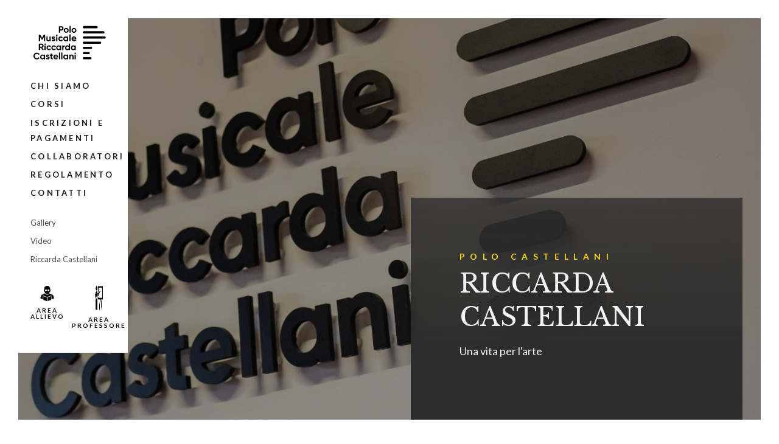

--- FILE ---
content_type: text/html; charset=UTF-8
request_url: https://centroavviamentomusicale.it/it/riccarda-castellani
body_size: 6077
content:
<!DOCTYPE html>
<html lang="en">
<head>
    <meta charset="utf-8" />
    <meta name="viewport" content="width=device-width, initial-scale=1.0">
    
        <title>Polo Musicale Riccarda Castellani | San Giovanni Lupatoto (Verona)</title>
        <meta name="description" content="">
        <meta name="keywords" content="">
        <meta itemprop="description" content="" />
        <meta itemprop="image" content="image" />
        <link rel="canonical" href="https://www.polocastellani.it" />
        <meta property="og:title" content="" />
        <meta property="og:description" content="" />
        <meta property="og:image" content="img" />
        <meta name="application-name" content=""/>
		<link href="/css/style.css?rand=8052" rel="stylesheet"/>
	
</head>
<body>


    
        
            
	

        
	<nav class="skip-links" role="navigation" aria-labelledby="skip-links">
    <h2 id="skip-links">Skip Links</h2>
    <ul>
        <li><a href="#content">Skip to Content</a></li>
        <li><a href="#navigation">Skip to Navigation</a></li>
        <li><a href="/search">Skip to Search Page</a></li>
        <li><a href="/sitemap">Skip to Sitemap Page</a></li>
        <li><a href="#footer">Skip to Footer</a></li>
    </ul>
</nav>
<nav class="primary-nav" role="navigation" data-scroll-state data-animate-height id="navigation" role="navigation">
	
	
	<div class="primary-nav__desktop">

		
		<div class="primary-nav__expanded">

			<div class="primary-nav__expanded__inner" itemscope itemtype="http://www.schema.org/SiteNavigationElement">


				<a href="/" class="primary-nav__title">
					<img alt="" data-inline-svg src="/img/logo.svg" style="max-width:100%"/>
				</a>
				<a itemprop="url" href="/it/chi-siamo" class="primary-nav__link primary-nav__link--primary primary-nav__link"><span itemprop="name">Chi siamo</span></a><a itemprop="url" href="/it/strumenti" class="primary-nav__link primary-nav__link--primary primary-nav__link"><span itemprop="name">Corsi</span></a><a itemprop="url" href="/it/iscrizioni" class="primary-nav__link primary-nav__link--primary primary-nav__link"><span itemprop="name">Iscrizioni e pagamenti</span></a><a itemprop="url" href="/it/collaboratori" class="primary-nav__link primary-nav__link--primary primary-nav__link"><span itemprop="name">Collaboratori</span></a><a itemprop="url" href="/it/regolamento" class="primary-nav__link primary-nav__link--primary primary-nav__link"><span itemprop="name">REGOLAMENTO</span></a><a itemprop="url" href="/it/contatti" class="primary-nav__link primary-nav__link--primary primary-nav__link"><span itemprop="name">CONTATTI</span></a>
				<div class="primary-nav__spacer--after-primary"></div>
				
				<a itemprop="url" href="/it/gallery" class="primary-nav__link primary-nav__link--secondary primary-nav__link"><span itemprop="name">Gallery</span></a><a itemprop="url" href="/it/video" class="primary-nav__link primary-nav__link--secondary primary-nav__link"><span itemprop="name">Video</span></a><a itemprop="url" href="/it/riccarda-castellani" class="primary-nav__link primary-nav__link--secondary primary-nav__link"><span itemprop="name">Riccarda Castellani</span></a>

				<div class="primary-nav__utility-wrapper">
					<a href="/it/area-alunno"     class="primary-nav__btn primary-nav__btn--search"><img src="/img/ico_student.png" style="width:30%; margin-bottom:10px;"></a>
					<a href="/it/area-professore" class="primary-nav__btn primary-nav__btn--map"><img src="/img/ico_teacher.png" style="width:30%; margin-bottom:10px;"></a>
				</div>
					
			</div> 

		</div>
		
		
		<div class="primary-nav__compact">
			<button data-scroll-state-reset class="primary-nav__btn primary-nav__btn--mobile-menu primary-nav__btn--dark" type="button" aria-label="Expand Menu"></button>
			<a href="/it/area-alunno" class="primary-nav__btn primary-nav__btn--search" aria-label="Open Search" data-live-search-trigger><img src="/img/ico_student.png" style="width:30%; margin-bottom:10px;"></a>
			<a href="/it/area-professore" class="primary-nav__btn primary-nav__btn--map" aria-label="Open Map"><img src="/img/ico_teacher.png" style="width:30%; margin-bottom:10px;"></a>
		</div>

	</div>
	
	
	<div class="primary-nav__mobile">
		
		
		<div class="primary-nav__mobile__header">

			<a href="/it/area-alunno" class="primary-nav__btn primary-nav__btn--search" aria-label="Open Map"></a>
			<a href="/it/area-professore" class="primary-nav__btn primary-nav__btn--map" aria-label="Open Map"></a>

			<div class="primary-nav__mobile__logos">


				<a href="/" class="primary-nav__title">
					<img alt="" data-inline-svg src="/img/logo.svg" style="max-width:120px"/>
				</a>
			</div>

			<button data-toggle-active=".primary-nav" class="primary-nav__btn primary-nav__btn--mobile-menu" type="button" aria-label="Toggle Mobile Menu">
			</button>

		</div>
		
		
		<div class="primary-nav__mobile__quick-links">
		<a href="/it/chi-siamo" class="primary-nav__link primary-nav__link--primary primary-nav__link">Chi siamo</a><a href="/it/strumenti" class="primary-nav__link primary-nav__link--primary primary-nav__link">Corsi</a><a href="/it/iscrizioni" class="primary-nav__link primary-nav__link--primary primary-nav__link">Iscrizioni e pagamenti</a><a href="/it/collaboratori" class="primary-nav__link primary-nav__link--primary primary-nav__link">Collaboratori</a><a href="/it/regolamento" class="primary-nav__link primary-nav__link--primary primary-nav__link">REGOLAMENTO</a><a href="/it/contatti" class="primary-nav__link primary-nav__link--primary primary-nav__link">CONTATTI</a>			    
		</div>

		
		<div class="primary-nav__mobile__dropdown" data-animate-height>

			<div class="primary-nav__mobile__dropdown__inner">
				    <a href="/it/chi-siamo" class="primary-nav__link primary-nav__link--primary primary-nav__link">Chi siamo</a><a href="/it/strumenti" class="primary-nav__link primary-nav__link--primary primary-nav__link">Corsi</a><a href="/it/iscrizioni" class="primary-nav__link primary-nav__link--primary primary-nav__link">Iscrizioni e pagamenti</a><a href="/it/collaboratori" class="primary-nav__link primary-nav__link--primary primary-nav__link">Collaboratori</a><a href="/it/regolamento" class="primary-nav__link primary-nav__link--primary primary-nav__link">REGOLAMENTO</a><a href="/it/contatti" class="primary-nav__link primary-nav__link--primary primary-nav__link">CONTATTI</a>				<div class="primary-nav__spacer--after-primary"></div>

				    <a href="/it/gallery" class="primary-nav__link primary-nav__link--primary primary-nav__link">Gallery</a><a href="/it/video" class="primary-nav__link primary-nav__link--primary primary-nav__link">Video</a><a href="/it/riccarda-castellani" class="primary-nav__link primary-nav__link--primary primary-nav__link">Riccarda Castellani</a>				
				

			</div>

		</div>

	</div>

</nav>
    
    <main id="content" role="main">
        
	
	<section class="info-blocks-header " data-parallax="200">
	<div class="center-marker-inside"></div>
	<div class="info-blocks-header__container">

		<div class="info-blocks-header__inner">

			<div class="info-blocks-header__main">

				<div class="hero__main__image hero__main__image--overlay" data-bg="url('/media/1599577305.jpg?width=1920')"></div>
				


				<div class="container-fluid">

					<div class="row row--no-pad">

						<div class="col-xs-12 col-md-6 col-md-offset-6 info-blocks-header__tile-wrapper">
							<div class="info-blocks-header__tile info-blocks-header__tile--content" data-parallax-item="-0.2">

								<div class="info-blocks-header__tile__inner">

									<div class="eyebrow eyebrow--wide">
										Polo Castellani
									</div>

									<h1 class="info-blocks-header__tile__title heading-2 uppercase">
										Riccarda Castellani									</h1>

									<div class="info-blocks-header__main__description">
										Una vita per l'arte									</div>


								</div>

							</div>

						</div>

					</div>

				</div>

			</div>



		</div>

	</div>
</section>



<!--<section class="market-highlights" id="highlights">

	<div class="market-highlights__container container-fluid container-fluid--bleed-right">

		<h2 class="market-highlights__heading heading-1">
			Market highlights 
		</h2>
		
		<div class="market-highlights__scroller">
			<div class="market-highlights__tiles">
				    <div class="market-highlights__tiles__item">
				    	


<a class="tile 
	tile--big 
	tile--featured 
	tile--highlights
	" 
	href="/whats-on-at-the-markets"
>

	<div class="tile__poster" data-bg="url('/getmedia/82fd3750-6162-4706-a99b-a4bf7bac2d90/doga-by-the-harbour-003.jpg?width=650')"></div>

	<div class="tile__content">

		

		<div class="tile__title heading-4">
			What&#39;s On at the Markets
		</div>

		<div class="tile__description">
			The perfect way to spend your Saturday and Sunday with family, friends or a post-iso date - is at our weekend markets in Sydney.
		</div>

		<div class="tile__readmore">
			<span class="underline">
				Discover what&#39;s on 
			</span>
		</div>

	</div>

</a>
				    </div>
				    <div class="market-highlights__tiles__item">
				    	


<a class="tile 
	tile--big 
	tile--featured 
	tile--highlights
	" 
	href="/market-stalls"
>

	<div class="tile__poster" data-bg="url('/getmedia/6ec08ac4-28be-4f48-a5d0-983c702bc4d3/the-rocks-markets-gallery-015.jpg?width=650')"></div>

	<div class="tile__content">

		

		<div class="tile__title heading-4">
			Stall Listings
		</div>

		<div class="tile__description">
			From food to jewellery and everything in between
		</div>

		<div class="tile__readmore">
			<span class="underline">
				See all stalls
			</span>
		</div>

	</div>

</a>
				    </div>
				    <div class="market-highlights__tiles__item">
				    	


<a class="tile 
	tile--big 
	tile--featured 
	tile--highlights
	" 
	href="/whats-on/markets/markets-online"
>

	<div class="tile__poster" data-bg="url('/getmedia/d5e9393b-5c94-416b-b71a-e15a235f35c2/Thicc-Cookies-002.jpg?width=650')"></div>

	<div class="tile__content">

		

		<div class="tile__title heading-4">
			Markets Online
		</div>

		<div class="tile__description">
			Browse through our market stalls online.
		</div>

		<div class="tile__readmore">
			<span class="underline">
				Shop
			</span>
		</div>

	</div>

</a>
				    </div>
			</div>
		</div>

	</div>

</section>-->




<section  id="default-market-info-collage">

    <div class="market-info-collage__bg"></div>

    <div class="market-highlights__container container-fluid container-fluid--bleed-right">

        <div class="row row--no-pad  middle-md top-lg">

            <div class="col-xs-12 col-md-6">

                <div class="market-info-collage__inner">
                    <h2 class="market-info-collage__title heading-1">
                        Riccarda Castellani                    </h2>
                    
                    <div class="market-info-collage__description rich-text"
                        data-reveal
                        data-reveal-collapsed-height="100"
                        data-reveal-min-difference="100"
                        data-reveal-more-label="Read more"
                        data-reveal-less-label="Read less"
                        data-reveal-mobile-only="true"
                        data-reveal-button-classes="market-info-collage__button">
                    <p>
	Riccarda Castellani (1934-1997) è stata per San Giovanni Lupatoto importante figura per la promozione e la valorizzazione della cultura, innamorata dell'arte e dedita alla divulgazione del canto, della poesia, della musica, della pittura e della scultura.</p>
<p class="MsoNormal" style="text-align:justify;line-height:150%">
	Merito di Riccarda fu quello di riuscire a coordinare le attività culturali promuovendo incontri e conferenze nel primo centro culturale del Paese, il Centro Culturale in piazza Umberto I, che aprì le sue porte nei primi anni Ottanta e che fu subito punto di riferimento per artisti, pittori, musicisti, poeti e appassionati di vari passatempi (dal bonsai agli arnesi contadini). Non era raro incontrarla in città o in qualche paese della provincia a bordo della sua vecchia Fiat 126 azzurra per vedere le opere o prendere contatti con qualche artista.</p>
<p class="MsoNormal" style="text-align:justify;line-height:150%">
	Attiva presso il Circolo Culturale Maritain, collaboratrice del giornale locale <i>Il Sentiero, </i>prezioso è stato il contributo di Riccarda Castellani anche verso le attività culturali e di relazione offerte dalla Pia Opera Ciccarelli ai proprio ospiti e alla cittadinanza.</p>
<p class="MsoNormal" style="text-align:justify;line-height:150%">
	Anche le "attività minori" come il lavoro a uncinetto o a maglia, il ricamo e il modellismo furono grazie al suo contributo valorizzate: un esempio su tutti l'atteso, e oggi ricordato con affetto, giorno della Festa della Mamma, occasione per invitare tutte le <i>mamme</i> del paese a esporre i propri lavori fatti a mano.</p>
<p class="MsoNormal" style="text-align:justify;line-height:150%">
	La sua più grande passione fu la scrittura e in particolar modo la poesia: da esse traspare un animo sensibile, il suo affetto per San Giovanni Lupatoto, la fede e la speranza verso ricordi e gioie passate. I suoi versi si possono leggere in <i>Vissin a me la gente</i> (1990) e <i>Il coraggio di sognare </i>(1995).</p>
<p class="MsoNormal" style="text-align:justify;line-height:150%">
	Molte sono state le occasione e le opportunità da Riccarda Castellani offerte alla <i>sua gente</i>, gli abitanti di San Giovanni Lupatoto, per crescere, arricchirsi e condividere l'Arte e la Bellezza.</p>
<p>
	A lei dedichiamo il nome della nostra scuola per serbarne e trasmetterne la memoria.</p>
					</div>

                </div>

            </div>
            <div class="col-xs-12 col-md-6">

                <div class="market-info-collage__collage-wrapper">
                    <div class="market-info-collage__collage-column">
						<div class="market-info-collage__collage-image market-info-collage__collage-image--1"
                            data-bg="url(/media/1599577327.jpg)"></div>                        <div class="market-info-collage__collage-image market-info-collage__collage-image--2"
                            data-bg="url(/media/1601309589.jpg)"></div>                    </div>
                    <div class="market-info-collage__collage-column">
                        <div class="market-info-collage__collage-image market-info-collage__collage-image--3"
                            data-bg="url(/media/1601309583.jpg)"></div>                        <div class="market-info-collage__collage-image market-info-collage__collage-image--4"
                            data-bg="url(/media/1601309594.jpg)"></div>                    </div>
                </div>

            </div>
        </div>

    </div>
</section>


	
		
<!--<section class="gallery" id="gallery">

	<div class="container-fluid container-fluid--bleed-right">

		<h2 class="gallery__heading heading-4">
			Image gallery
		</h2>
		
		<div class="carousel glide carousel--multi" data-carousel data-carousel-id="gallery-main">
	<div class="carousel__footer">
		<div class="carousel__footer__inner">
			<div class="carousel__expand icon icon-expand" data-carousel-expand></div>			
		</div>
		<div class="carousel__gutter"></div>
	</div>
	<div class="glide__track" data-glide-el="track">
		<div class="glide__slides">
		        <div 
		        	class="carousel__slide" 
		        	data-bg="url('/getmedia/83c04a91-afef-4094-b577-9ca19367b59a/the-rocks-market-gallery-027.jpg?width=1600')" 
		        	data-carousel-slide
		        	data-carousel-slide-youtube="Jnv4OZSHvYk?rel=0"
		        	>
		        </div>
		        <div 
		        	class="carousel__slide" 
		        	data-bg="url('/getmedia/a7f9b18d-9ed2-4cf4-aad0-103c2225163f/Dare-Gozleme-003.jpg?width=1600')" 
		        	data-carousel-slide
		        	data-carousel-slide-youtube=""
		        	>
		        </div>
		        <div 
		        	class="carousel__slide" 
		        	data-bg="url('/getmedia/e4c2df02-ed1b-4bd3-959f-d73a1957e113/the-rocks-markets-gallery-020.jpg?width=1600')" 
		        	data-carousel-slide
		        	data-carousel-slide-youtube=""
		        	>
		        </div>
		        <div 
		        	class="carousel__slide" 
		        	data-bg="url('/getmedia/8363d069-5eb6-4452-8bfd-842b3977338b/the-rocks-market-gallery-026.jpg?width=1600')" 
		        	data-carousel-slide
		        	data-carousel-slide-youtube=""
		        	>
		        </div>
		</div>
	</div>

	<div class="carousel__footer">
		<div class="carousel__footer__inner">
			<div class="carousel__controls">
				<button 
					aria-label="Previous Slide" 
					class="carousel__button icon icon-arrow-left" 
					type="button" data-carousel-direction="<">
				</button>
				<button 
					aria-label="Next Slide" 
					class="carousel__button icon icon-arrow-right" 
					type="button" 
					data-carousel-direction=">">
				</button>
			</div>

			<div class="carousel__info">
				<div class="carousel__info__pagination">
					SLIDE <span data-carousel-pagination></span>
				</div>
				<div class="carousel__info__captions">
				        <div class="carousel__caption" data-carousel-caption>
				        	
				        </div>
				        <div class="carousel__caption" data-carousel-caption>
				        	Gozleme Food at the Markets
				        </div>
				        <div class="carousel__caption" data-carousel-caption>
				        	The Rocks Markets
				        </div>
				        <div class="carousel__caption" data-carousel-caption>
				        	Face painting at The Rocks Markets
				        </div>
				</div>
			</div>

		</div>
		
		<div class="carousel__gutter" data-carousel-gutter></div>
	</div>

</div>
		
	</div>

</section>-->

    </main>

            
<!--<section class="related-content" id="related">

	<div class="container-fluid container-fluid--bleed-right">

		<h2 class="related-content__heading heading-1">
			You may also like... 
		</h2>

		<div class="related-content__tiles row" data-flexible-grid data-flexible-grid-xs="1" data-flexible-grid-sm="2" data-flexible-grid-md="2" data-flexible-grid-lg="2" data-flexible-grid-xl="4">
			    <div flexible-grid-item>
			    	


<a class="tile 
	tile--event 
	tile--big 
	 
	
	" 
	href="/offers/$5-parking"
>

	<div class="tile__poster" data-bg="url('/getmedia/a61fa66d-9b31-4ff5-be94-61143f929846/the-rocks-parking-001.jpg?width=650')" data-expired-label="">
		
		
	</div>

	<div class="tile__content">

			<div class="tile__date">
				<div class="date-tile">

		<div class="date-tile__date">
			<div class="date-tile__day">
				04
			</div>
			<div class="date-tile__month">
				Jul
			</div>
		</div>

		<div>
			<span class="dash"/>
		</div>
		<div class="date-tile__date">
			<div class="date-tile__day">
				31 
			</div>
			<div class="date-tile__month">
				Oct
			</div>
		</div>


 </div>
			</div>

		
			<div class="tile__time-description">
				Weekend only
			</div>

		<div class="tile__title heading-4">
			$5 flat rate parking in The Rocks 
			
		</div>
		

		<div class="tile__description">Don't rush back to top the meter. You can now park in The Rocks for a $5 flat rate!</div>
		
		<div class="tile__readmore">
			<span class="underline">
				View Offer
			</span>
		</div>

	</div>

</a>
			    </div>
			    <div flexible-grid-item>
			    	


<a class="tile 
	tile--article 
	tile--big 
	 
	
	" 
	href="/editorials/our-live-list-whos-open"
>

	<div class="tile__poster" data-bg="url('/getmedia/0eeb60fb-04bf-4ab7-9b8b-98a3b150a997/Kameya-Ramen-003.jpg?width=650')" data-expired-label="">
		
		
	</div>

	<div class="tile__content">


		

		<div class="tile__title heading-4">
			Our live list: Who&#39;s open in The Rocks 
			
		</div>
		

		<div class="tile__description">Wondering who is open in The Rocks right now? Check our live list to find out who has reopened for your food, home, clothing, services and gifting needs.</div>
		
		<div class="tile__readmore">
			<span class="underline">
				Read Article
			</span>
		</div>

	</div>

</a>
			    </div>
			    <div flexible-grid-item>
			    	


<a class="tile 
	tile--article 
	tile--big 
	 
	
	" 
	href="/editorials/sydneys-best-coffee-spots"
>

	<div class="tile__poster" data-bg="url('/getmedia/40b522e5-c520-4cd3-8b4f-575b392c92c9/Aslan-Coffee-Roasters-6.jpg?width=650')" data-expired-label="">
		
		
	</div>

	<div class="tile__content">


		

		<div class="tile__title heading-4">
			Find five of Sydney’s best coffee spots in The Rocks 
			
		</div>
		

		<div class="tile__description">Let us be your guide to the best coffee spots in The Rocks. </div>
		
		<div class="tile__readmore">
			<span class="underline">
				Read Article
			</span>
		</div>

	</div>

</a>
			    </div>
			    <div flexible-grid-item>
			    	


<a class="tile 
	tile--article 
	tile--big 
	 
	
	" 
	href="/editorials/local-art-culture-trail"
>

	<div class="tile__poster" data-bg="url('/getmedia/985dddb8-dcdc-4c74-a39b-13cc9829894b/MCA-Biennale-2020-004.jpg?width=650')" data-expired-label="">
		
		
	</div>

	<div class="tile__content">


		

		<div class="tile__title heading-4">
			A Day Out at The Rocks: Local art &amp; culture trail 
			
		</div>
		

		<div class="tile__description">Looking for things to do in Sydney this weekend? Discover the intriguing local artists, artisan makers and cultural experiences on The Rocks culture trail.</div>
		
		<div class="tile__readmore">
			<span class="underline">
				Read Article
			</span>
		</div>

	</div>

</a>
			    </div>
		</div>
		<div class="center-xs">


		</div>
	</div>

</section>-->



    </main>



	<footer class="footer" id="footer">

	<div class="container-fluid">

		<div class="footer__inner">

			<div class="footer__col">

				<div class="footer__logos">
					<img alt="" data-inline-svg src="/img/logo_bianco.svg" style="max-width:100%; max-height:auto;"/>
				</div>

				<div class="footer__acknoledgement">
					Il Polo Musicale Riccarda Castellani è un punto di riferimento per chiunque voglia arricchire la propria passione per la musica e si lega al territorio ricordando nel suo nome una donna che per la cultura lupatotina è stata fonte di arricchimento: Riccarda Castellani.

				</div>

			</div>

			<div class="footer__col" role="navigation" aria-label="Footer">

				



				<ul class="footer__links footer__links--primarynav  per-col-2" aria-label="Primary">
						<li><a  href="/it/gallery" class="footer__link footer__link--primary">Gallery</a></li><li><a  href="/it/video" class="footer__link footer__link--primary">Video</a></li><li><a  href="/it/riccarda-castellani" class="footer__link footer__link--primary">Riccarda Castellani</a></li>				
		    			<!--<li><a  href="/media/PROTOCOLLO.pdf" target="_blank" class="footer__link footer__link--primary">Protocollo Covid-19 </a></li>-->
					
				</ul>

				<ul class="footer__links footer__links--subnav" aria-label="Secondary">
				
				<li><a  href="/it/chi-siamo" class="footer__link footer__link--subnav">Chi siamo</a></li><li><a  href="/it/strumenti" class="footer__link footer__link--subnav">Corsi</a></li><li><a  href="/it/iscrizioni" class="footer__link footer__link--subnav">Iscrizioni e pagamenti</a></li><li><a  href="/it/collaboratori" class="footer__link footer__link--subnav">Collaboratori</a></li><li><a  href="/it/regolamento" class="footer__link footer__link--subnav">REGOLAMENTO</a></li><li><a  href="/it/contatti" class="footer__link footer__link--subnav">CONTATTI</a></li>				
		    			
				</ul>

				<ul class="footer__links  footer__links--socialnav" aria-label="Social">			
					
    <li><a href="https://www.instagram.com/pmrc_30/" class="footer__link footer__link--social footer__link--social--instagram" target="_blank">Instagram</a></li>
    <li><a href="https://it-it.facebook.com/polomusicalericcardacastellani/" class="footer__link footer__link--social footer__link--social--facebook" target="_blank">Facebook</a></li>
    <!--<li><a href="#" class="footer__link footer__link--social footer__link--social--twitter" target="_blank">Twitter</a></li>
    <li><a href="#" class="footer__link footer__link--social footer__link--social--youtube" target="_blank">Youtube</a></li>-->

				</ul>

			</div>

		</div>

	</div>

</footer>


<script src="/js/script.js"></script>
<script  src="https://code.jquery.com/jquery-2.2.4.min.js"	  integrity="sha256-BbhdlvQf/xTY9gja0Dq3HiwQF8LaCRTXxZKRutelT44="  crossorigin="anonymous"></script>
<!--<script>
$("#presente").change(function()
{
    var valore=$(this).val();
	if(valore==2)
	{
	$("#argomento").attr('minlength','0');
	$("#argomento").attr('required',false);
	}
	else if(valore==4)
	{
	$("#argomento").attr('minlength','0');
	$("#argomento").attr('required',false);
	}
	else if(valore==5)
	{
	$("#argomento").attr('minlength','0');
	$("#argomento").attr('required',false);
	}
	else if(valore==6)
	{
	$("#argomento").attr('minlength','0');
	$("#argomento").attr('required',false);
	}
	else
	{
	$("#argomento").attr('minlength','20');
	$("#argomento").attr('required',true);
	}	
});
</script>-->

	
    
</body>
</html>


--- FILE ---
content_type: text/css
request_url: https://centroavviamentomusicale.it/css/style.css?rand=8052
body_size: 82768
content:
@import url(https://fonts.googleapis.com/css?family=Lato:400,700,900|Libre+Baskerville:400,700&display=swap);
html {
    line-height: 1.15;
    -webkit-text-size-adjust: 100%
}
svg{
	max-width:100%;
	}
body {
    margin: 0;
	overflow-x:hidden;
}
input, select, textarea{
	WIDTH: 100%;
padding: 10px;
BORDER: 0PX;
}

h1 {
    font-size: 2em;
    margin: .67em 0
}
table{
	width:100%;
	font-size: 0.9rem;
line-height: 1.325rem;
text-align:left;
margin-bottom:80px;
}
td{
	border-bottom:solid 1px #3a3a3a;
	margin:0px;
	padding:0px;
	padding-top:5px;
	padding-bottom:5px;
}
th{
color: #ffee67;
text-transform: uppercase;
letter-spacing: 4.3px;
font: 700 .75rem/.9375rem Lato,sans-serif;
}
hr {
    box-sizing: content-box;
    height: 0;
    overflow: visible
}

pre {
    font-family: monospace, monospace;
    font-size: 1em
}

a {
    background-color: transparent
}

abbr[title] {
    border-bottom: none;
    text-decoration: underline;
    -webkit-text-decoration: underline dotted;
    text-decoration: underline dotted
}

b,
strong {
    font-weight: bolder
}

code,
kbd,
samp {
    font-family: monospace, monospace;
    font-size: 1em
}

small {
    font-size: 80%
}

sub,
sup {
    font-size: 75%;
    line-height: 0;
    position: relative;
    vertical-align: baseline
}

sub {
    bottom: -.25em
}

sup {
    top: -.5em
}

img {
    border-style: none
}

button,
input,
optgroup,
select,
textarea {
    font-family: inherit;
    font-size: 100%;
    line-height: 1.15;
    margin: 0
}

button,
input {
    overflow: visible
}

button,
select {
    text-transform: none
}

[type=button],
[type=reset],
[type=submit],
button {
    -webkit-appearance: button
}

[type=button]::-moz-focus-inner,
[type=reset]::-moz-focus-inner,
[type=submit]::-moz-focus-inner,
button::-moz-focus-inner {
    border-style: none;
    padding: 0
}

[type=button]:-moz-focusring,
[type=reset]:-moz-focusring,
[type=submit]:-moz-focusring,
button:-moz-focusring {
    outline: 1px dotted ButtonText
}

fieldset {
    padding: .35em .75em .625em
}

legend {
    box-sizing: border-box;
    color: inherit;
    display: table;
    max-width: 100%;
    padding: 0;
    white-space: normal
}

progress {
    vertical-align: baseline
}

textarea {
    overflow: auto
}

[type=checkbox],
[type=radio] {
    box-sizing: border-box;
    padding: 0
}

[type=number]::-webkit-inner-spin-button,
[type=number]::-webkit-outer-spin-button {
    height: auto
}

[type=search] {
    -webkit-appearance: textfield;
    outline-offset: -2px
}

[type=search]::-webkit-search-decoration {
    -webkit-appearance: none
}

::-webkit-file-upload-button {
    -webkit-appearance: button;
    font: inherit
}

details {
    display: block
}

summary {
    display: list-item
}

[hidden],
template {
    display: none
}

.amenity-marker__label,
.animated,
.filter-dropdown__underlay,
.lightbox:before,
.lightbox__contents,
.listing-page__tile-results,
.live-search-container__mobile-button,
.precinct-map__inner,
.tenant-cluster-marker__label,
.tenant-marker__label,
[class*=" modal-slide-in"] .modal__inner,
[class*=" modal-slide-in"]:before,
[class^=modal-slide-in] .modal__inner,
[class^=modal-slide-in]:before {
    -webkit-animation-duration: 1s;
    animation-duration: 1s;
    -webkit-animation-fill-mode: both;
    animation-fill-mode: both;
    -webkit-backface-visibility: hidden;
    backface-visibility: hidden
}

.animated.infinite,
.infinite.amenity-marker__label,
.infinite.filter-dropdown__underlay,
.infinite.lightbox:before,
.infinite.lightbox__contents,
.infinite.listing-page__tile-results,
.infinite.live-search-container__mobile-button,
.infinite.precinct-map__inner,
.infinite.tenant-cluster-marker__label,
.infinite.tenant-marker__label,
.infinite[class*=" modal-slide-in"]:before,
.infinite[class^=modal-slide-in]:before,
[class*=" modal-slide-in"] .infinite.modal__inner,
[class^=modal-slide-in] .infinite.modal__inner {
    -webkit-animation-iteration-count: infinite;
    animation-iteration-count: infinite
}

.animated.hinge,
.hinge.amenity-marker__label,
.hinge.filter-dropdown__underlay,
.hinge.lightbox:before,
.hinge.lightbox__contents,
.hinge.listing-page__tile-results,
.hinge.live-search-container__mobile-button,
.hinge.precinct-map__inner,
.hinge.tenant-cluster-marker__label,
.hinge.tenant-marker__label,
.hinge[class*=" modal-slide-in"]:before,
.hinge[class^=modal-slide-in]:before,
[class*=" modal-slide-in"] .hinge.modal__inner,
[class^=modal-slide-in] .hinge.modal__inner {
    -webkit-animation-duration: 2s;
    animation-duration: 2s
}

.animated.bounceIn,
.animated.bounceOut,
.animated.flipOutX,
.animated.flipOutY,
.bounceIn.amenity-marker__label,
.bounceIn.filter-dropdown__underlay,
.bounceIn.lightbox:before,
.bounceIn.lightbox__contents,
.bounceIn.listing-page__tile-results,
.bounceIn.live-search-container__mobile-button,
.bounceIn.precinct-map__inner,
.bounceIn.tenant-cluster-marker__label,
.bounceIn.tenant-marker__label,
.bounceIn[class*=" modal-slide-in"]:before,
.bounceIn[class^=modal-slide-in]:before,
.bounceOut.amenity-marker__label,
.bounceOut.filter-dropdown__underlay,
.bounceOut.lightbox:before,
.bounceOut.lightbox__contents,
.bounceOut.listing-page__tile-results,
.bounceOut.live-search-container__mobile-button,
.bounceOut.precinct-map__inner,
.bounceOut.tenant-cluster-marker__label,
.bounceOut.tenant-marker__label,
.bounceOut[class*=" modal-slide-in"]:before,
.bounceOut[class^=modal-slide-in]:before,
.flipOutX.amenity-marker__label,
.flipOutX.filter-dropdown__underlay,
.flipOutX.lightbox:before,
.flipOutX.lightbox__contents,
.flipOutX.listing-page__tile-results,
.flipOutX.live-search-container__mobile-button,
.flipOutX.precinct-map__inner,
.flipOutX.tenant-cluster-marker__label,
.flipOutX.tenant-marker__label,
.flipOutX[class*=" modal-slide-in"]:before,
.flipOutX[class^=modal-slide-in]:before,
.flipOutY.amenity-marker__label,
.flipOutY.filter-dropdown__underlay,
.flipOutY.lightbox:before,
.flipOutY.lightbox__contents,
.flipOutY.listing-page__tile-results,
.flipOutY.live-search-container__mobile-button,
.flipOutY.precinct-map__inner,
.flipOutY.tenant-cluster-marker__label,
.flipOutY.tenant-marker__label,
.flipOutY[class*=" modal-slide-in"]:before,
.flipOutY[class^=modal-slide-in]:before,
[class*=" modal-slide-in"] .bounceIn.modal__inner,
[class*=" modal-slide-in"] .bounceOut.modal__inner,
[class*=" modal-slide-in"] .flipOutX.modal__inner,
[class*=" modal-slide-in"] .flipOutY.modal__inner,
[class^=modal-slide-in] .bounceIn.modal__inner,
[class^=modal-slide-in] .bounceOut.modal__inner,
[class^=modal-slide-in] .flipOutX.modal__inner,
[class^=modal-slide-in] .flipOutY.modal__inner {
    -webkit-animation-duration: .75s;
    animation-duration: .75s
}

@-webkit-keyframes bounce {
    0%,
    20%,
    53%,
    80%,
    to {
        -webkit-animation-timing-function: cubic-bezier(.215, .61, .355, 1);
        animation-timing-function: cubic-bezier(.215, .61, .355, 1);
        -webkit-transform: translateZ(0);
        transform: translateZ(0)
    }
    40%,
    43% {
        -webkit-animation-timing-function: cubic-bezier(.755, .05, .855, .06);
        animation-timing-function: cubic-bezier(.755, .05, .855, .06);
        -webkit-transform: translate3d(0, -30px, 0);
        transform: translate3d(0, -30px, 0)
    }
    70% {
        -webkit-animation-timing-function: cubic-bezier(.755, .05, .855, .06);
        animation-timing-function: cubic-bezier(.755, .05, .855, .06);
        -webkit-transform: translate3d(0, -15px, 0);
        transform: translate3d(0, -15px, 0)
    }
    90% {
        -webkit-transform: translate3d(0, -4px, 0);
        transform: translate3d(0, -4px, 0)
    }
}

@keyframes bounce {
    0%,
    20%,
    53%,
    80%,
    to {
        -webkit-animation-timing-function: cubic-bezier(.215, .61, .355, 1);
        animation-timing-function: cubic-bezier(.215, .61, .355, 1);
        -webkit-transform: translateZ(0);
        transform: translateZ(0)
    }
    40%,
    43% {
        -webkit-animation-timing-function: cubic-bezier(.755, .05, .855, .06);
        animation-timing-function: cubic-bezier(.755, .05, .855, .06);
        -webkit-transform: translate3d(0, -30px, 0);
        transform: translate3d(0, -30px, 0)
    }
    70% {
        -webkit-animation-timing-function: cubic-bezier(.755, .05, .855, .06);
        animation-timing-function: cubic-bezier(.755, .05, .855, .06);
        -webkit-transform: translate3d(0, -15px, 0);
        transform: translate3d(0, -15px, 0)
    }
    90% {
        -webkit-transform: translate3d(0, -4px, 0);
        transform: translate3d(0, -4px, 0)
    }
}

.bounce {
    -webkit-animation-name: bounce;
    animation-name: bounce;
    -webkit-transform-origin: center bottom;
    transform-origin: center bottom
}

@-webkit-keyframes flash {
    0%,
    50%,
    to {
        opacity: 1
    }
    25%,
    75% {
        opacity: 0
    }
}

@keyframes flash {
    0%,
    50%,
    to {
        opacity: 1
    }
    25%,
    75% {
        opacity: 0
    }
}

.flash {
    -webkit-animation-name: flash;
    animation-name: flash
}

@-webkit-keyframes pulse {
    0% {
        -webkit-transform: scaleX(1);
        transform: scaleX(1)
    }
    50% {
        -webkit-transform: scale3d(1.05, 1.05, 1.05);
        transform: scale3d(1.05, 1.05, 1.05)
    }
    to {
        -webkit-transform: scaleX(1);
        transform: scaleX(1)
    }
}

@keyframes pulse {
    0% {
        -webkit-transform: scaleX(1);
        transform: scaleX(1)
    }
    50% {
        -webkit-transform: scale3d(1.05, 1.05, 1.05);
        transform: scale3d(1.05, 1.05, 1.05)
    }
    to {
        -webkit-transform: scaleX(1);
        transform: scaleX(1)
    }
}

.pulse {
    -webkit-animation-name: pulse;
    animation-name: pulse
}

@-webkit-keyframes rubberBand {
    0% {
        -webkit-transform: scaleX(1);
        transform: scaleX(1)
    }
    30% {
        -webkit-transform: scale3d(1.25, .75, 1);
        transform: scale3d(1.25, .75, 1)
    }
    40% {
        -webkit-transform: scale3d(.75, 1.25, 1);
        transform: scale3d(.75, 1.25, 1)
    }
    50% {
        -webkit-transform: scale3d(1.15, .85, 1);
        transform: scale3d(1.15, .85, 1)
    }
    65% {
        -webkit-transform: scale3d(.95, 1.05, 1);
        transform: scale3d(.95, 1.05, 1)
    }
    75% {
        -webkit-transform: scale3d(1.05, .95, 1);
        transform: scale3d(1.05, .95, 1)
    }
    to {
        -webkit-transform: scaleX(1);
        transform: scaleX(1)
    }
}

@keyframes rubberBand {
    0% {
        -webkit-transform: scaleX(1);
        transform: scaleX(1)
    }
    30% {
        -webkit-transform: scale3d(1.25, .75, 1);
        transform: scale3d(1.25, .75, 1)
    }
    40% {
        -webkit-transform: scale3d(.75, 1.25, 1);
        transform: scale3d(.75, 1.25, 1)
    }
    50% {
        -webkit-transform: scale3d(1.15, .85, 1);
        transform: scale3d(1.15, .85, 1)
    }
    65% {
        -webkit-transform: scale3d(.95, 1.05, 1);
        transform: scale3d(.95, 1.05, 1)
    }
    75% {
        -webkit-transform: scale3d(1.05, .95, 1);
        transform: scale3d(1.05, .95, 1)
    }
    to {
        -webkit-transform: scaleX(1);
        transform: scaleX(1)
    }
}

.rubberBand {
    -webkit-animation-name: rubberBand;
    animation-name: rubberBand
}

@-webkit-keyframes shake {
    0%,
    to {
        -webkit-transform: translateZ(0);
        transform: translateZ(0)
    }
    10%,
    30%,
    50%,
    70%,
    90% {
        -webkit-transform: translate3d(-10px, 0, 0);
        transform: translate3d(-10px, 0, 0)
    }
    20%,
    40%,
    60%,
    80% {
        -webkit-transform: translate3d(10px, 0, 0);
        transform: translate3d(10px, 0, 0)
    }
}

@keyframes shake {
    0%,
    to {
        -webkit-transform: translateZ(0);
        transform: translateZ(0)
    }
    10%,
    30%,
    50%,
    70%,
    90% {
        -webkit-transform: translate3d(-10px, 0, 0);
        transform: translate3d(-10px, 0, 0)
    }
    20%,
    40%,
    60%,
    80% {
        -webkit-transform: translate3d(10px, 0, 0);
        transform: translate3d(10px, 0, 0)
    }
}

.shake {
    -webkit-animation-name: shake;
    animation-name: shake
}

@-webkit-keyframes headShake {
    0% {
        -webkit-transform: translateX(0);
        transform: translateX(0)
    }
    6.5% {
        -webkit-transform: translateX(-6px) rotateY(-9deg);
        transform: translateX(-6px) rotateY(-9deg)
    }
    18.5% {
        -webkit-transform: translateX(5px) rotateY(7deg);
        transform: translateX(5px) rotateY(7deg)
    }
    31.5% {
        -webkit-transform: translateX(-3px) rotateY(-5deg);
        transform: translateX(-3px) rotateY(-5deg)
    }
    43.5% {
        -webkit-transform: translateX(2px) rotateY(3deg);
        transform: translateX(2px) rotateY(3deg)
    }
    50% {
        -webkit-transform: translateX(0);
        transform: translateX(0)
    }
}

@keyframes headShake {
    0% {
        -webkit-transform: translateX(0);
        transform: translateX(0)
    }
    6.5% {
        -webkit-transform: translateX(-6px) rotateY(-9deg);
        transform: translateX(-6px) rotateY(-9deg)
    }
    18.5% {
        -webkit-transform: translateX(5px) rotateY(7deg);
        transform: translateX(5px) rotateY(7deg)
    }
    31.5% {
        -webkit-transform: translateX(-3px) rotateY(-5deg);
        transform: translateX(-3px) rotateY(-5deg)
    }
    43.5% {
        -webkit-transform: translateX(2px) rotateY(3deg);
        transform: translateX(2px) rotateY(3deg)
    }
    50% {
        -webkit-transform: translateX(0);
        transform: translateX(0)
    }
}

.headShake {
    -webkit-animation-timing-function: ease-in-out;
    animation-timing-function: ease-in-out;
    -webkit-animation-name: headShake;
    animation-name: headShake
}

@-webkit-keyframes swing {
    20% {
        -webkit-transform: rotate(15deg);
        transform: rotate(15deg)
    }
    40% {
        -webkit-transform: rotate(-10deg);
        transform: rotate(-10deg)
    }
    60% {
        -webkit-transform: rotate(5deg);
        transform: rotate(5deg)
    }
    80% {
        -webkit-transform: rotate(-5deg);
        transform: rotate(-5deg)
    }
    to {
        -webkit-transform: rotate(0deg);
        transform: rotate(0deg)
    }
}

@keyframes swing {
    20% {
        -webkit-transform: rotate(15deg);
        transform: rotate(15deg)
    }
    40% {
        -webkit-transform: rotate(-10deg);
        transform: rotate(-10deg)
    }
    60% {
        -webkit-transform: rotate(5deg);
        transform: rotate(5deg)
    }
    80% {
        -webkit-transform: rotate(-5deg);
        transform: rotate(-5deg)
    }
    to {
        -webkit-transform: rotate(0deg);
        transform: rotate(0deg)
    }
}

.swing {
    -webkit-transform-origin: top center;
    transform-origin: top center;
    -webkit-animation-name: swing;
    animation-name: swing
}

@-webkit-keyframes tada {
    0% {
        -webkit-transform: scaleX(1);
        transform: scaleX(1)
    }
    10%,
    20% {
        -webkit-transform: scale3d(.9, .9, .9) rotate(-3deg);
        transform: scale3d(.9, .9, .9) rotate(-3deg)
    }
    30%,
    50%,
    70%,
    90% {
        -webkit-transform: scale3d(1.1, 1.1, 1.1) rotate(3deg);
        transform: scale3d(1.1, 1.1, 1.1) rotate(3deg)
    }
    40%,
    60%,
    80% {
        -webkit-transform: scale3d(1.1, 1.1, 1.1) rotate(-3deg);
        transform: scale3d(1.1, 1.1, 1.1) rotate(-3deg)
    }
    to {
        -webkit-transform: scaleX(1);
        transform: scaleX(1)
    }
}

@keyframes tada {
    0% {
        -webkit-transform: scaleX(1);
        transform: scaleX(1)
    }
    10%,
    20% {
        -webkit-transform: scale3d(.9, .9, .9) rotate(-3deg);
        transform: scale3d(.9, .9, .9) rotate(-3deg)
    }
    30%,
    50%,
    70%,
    90% {
        -webkit-transform: scale3d(1.1, 1.1, 1.1) rotate(3deg);
        transform: scale3d(1.1, 1.1, 1.1) rotate(3deg)
    }
    40%,
    60%,
    80% {
        -webkit-transform: scale3d(1.1, 1.1, 1.1) rotate(-3deg);
        transform: scale3d(1.1, 1.1, 1.1) rotate(-3deg)
    }
    to {
        -webkit-transform: scaleX(1);
        transform: scaleX(1)
    }
}

.tada {
    -webkit-animation-name: tada;
    animation-name: tada
}

@-webkit-keyframes wobble {
    0% {
        -webkit-transform: none;
        transform: none
    }
    15% {
        -webkit-transform: translate3d(-25%, 0, 0) rotate(-5deg);
        transform: translate3d(-25%, 0, 0) rotate(-5deg)
    }
    30% {
        -webkit-transform: translate3d(20%, 0, 0) rotate(3deg);
        transform: translate3d(20%, 0, 0) rotate(3deg)
    }
    45% {
        -webkit-transform: translate3d(-15%, 0, 0) rotate(-3deg);
        transform: translate3d(-15%, 0, 0) rotate(-3deg)
    }
    60% {
        -webkit-transform: translate3d(10%, 0, 0) rotate(2deg);
        transform: translate3d(10%, 0, 0) rotate(2deg)
    }
    75% {
        -webkit-transform: translate3d(-5%, 0, 0) rotate(-1deg);
        transform: translate3d(-5%, 0, 0) rotate(-1deg)
    }
    to {
        -webkit-transform: none;
        transform: none
    }
}

@keyframes wobble {
    0% {
        -webkit-transform: none;
        transform: none
    }
    15% {
        -webkit-transform: translate3d(-25%, 0, 0) rotate(-5deg);
        transform: translate3d(-25%, 0, 0) rotate(-5deg)
    }
    30% {
        -webkit-transform: translate3d(20%, 0, 0) rotate(3deg);
        transform: translate3d(20%, 0, 0) rotate(3deg)
    }
    45% {
        -webkit-transform: translate3d(-15%, 0, 0) rotate(-3deg);
        transform: translate3d(-15%, 0, 0) rotate(-3deg)
    }
    60% {
        -webkit-transform: translate3d(10%, 0, 0) rotate(2deg);
        transform: translate3d(10%, 0, 0) rotate(2deg)
    }
    75% {
        -webkit-transform: translate3d(-5%, 0, 0) rotate(-1deg);
        transform: translate3d(-5%, 0, 0) rotate(-1deg)
    }
    to {
        -webkit-transform: none;
        transform: none
    }
}

.wobble {
    -webkit-animation-name: wobble;
    animation-name: wobble
}

@-webkit-keyframes jello {
    0%,
    11.1%,
    to {
        -webkit-transform: none;
        transform: none
    }
    22.2% {
        -webkit-transform: skewX(-12.5deg) skewY(-12.5deg);
        transform: skewX(-12.5deg) skewY(-12.5deg)
    }
    33.3% {
        -webkit-transform: skewX(6.25deg) skewY(6.25deg);
        transform: skewX(6.25deg) skewY(6.25deg)
    }
    44.4% {
        -webkit-transform: skewX(-3.125deg) skewY(-3.125deg);
        transform: skewX(-3.125deg) skewY(-3.125deg)
    }
    55.5% {
        -webkit-transform: skewX(1.5625deg) skewY(1.5625deg);
        transform: skewX(1.5625deg) skewY(1.5625deg)
    }
    66.6% {
        -webkit-transform: skewX(-.78125deg) skewY(-.78125deg);
        transform: skewX(-.78125deg) skewY(-.78125deg)
    }
    77.7% {
        -webkit-transform: skewX(.39063deg) skewY(.39063deg);
        transform: skewX(.39063deg) skewY(.39063deg)
    }
    88.8% {
        -webkit-transform: skewX(-.19531deg) skewY(-.19531deg);
        transform: skewX(-.19531deg) skewY(-.19531deg)
    }
}

@keyframes jello {
    0%,
    11.1%,
    to {
        -webkit-transform: none;
        transform: none
    }
    22.2% {
        -webkit-transform: skewX(-12.5deg) skewY(-12.5deg);
        transform: skewX(-12.5deg) skewY(-12.5deg)
    }
    33.3% {
        -webkit-transform: skewX(6.25deg) skewY(6.25deg);
        transform: skewX(6.25deg) skewY(6.25deg)
    }
    44.4% {
        -webkit-transform: skewX(-3.125deg) skewY(-3.125deg);
        transform: skewX(-3.125deg) skewY(-3.125deg)
    }
    55.5% {
        -webkit-transform: skewX(1.5625deg) skewY(1.5625deg);
        transform: skewX(1.5625deg) skewY(1.5625deg)
    }
    66.6% {
        -webkit-transform: skewX(-.78125deg) skewY(-.78125deg);
        transform: skewX(-.78125deg) skewY(-.78125deg)
    }
    77.7% {
        -webkit-transform: skewX(.39063deg) skewY(.39063deg);
        transform: skewX(.39063deg) skewY(.39063deg)
    }
    88.8% {
        -webkit-transform: skewX(-.19531deg) skewY(-.19531deg);
        transform: skewX(-.19531deg) skewY(-.19531deg)
    }
}

.jello {
    -webkit-animation-name: jello;
    animation-name: jello;
    -webkit-transform-origin: center;
    transform-origin: center
}

@-webkit-keyframes bounceIn {
    0%,
    20%,
    40%,
    60%,
    80%,
    to {
        -webkit-animation-timing-function: cubic-bezier(.215, .61, .355, 1);
        animation-timing-function: cubic-bezier(.215, .61, .355, 1)
    }
    0% {
        opacity: 0;
        -webkit-transform: scale3d(.3, .3, .3);
        transform: scale3d(.3, .3, .3)
    }
    20% {
        -webkit-transform: scale3d(1.1, 1.1, 1.1);
        transform: scale3d(1.1, 1.1, 1.1)
    }
    40% {
        -webkit-transform: scale3d(.9, .9, .9);
        transform: scale3d(.9, .9, .9)
    }
    60% {
        opacity: 1;
        -webkit-transform: scale3d(1.03, 1.03, 1.03);
        transform: scale3d(1.03, 1.03, 1.03)
    }
    80% {
        -webkit-transform: scale3d(.97, .97, .97);
        transform: scale3d(.97, .97, .97)
    }
    to {
        opacity: 1;
        -webkit-transform: scaleX(1);
        transform: scaleX(1)
    }
}

@keyframes bounceIn {
    0%,
    20%,
    40%,
    60%,
    80%,
    to {
        -webkit-animation-timing-function: cubic-bezier(.215, .61, .355, 1);
        animation-timing-function: cubic-bezier(.215, .61, .355, 1)
    }
    0% {
        opacity: 0;
        -webkit-transform: scale3d(.3, .3, .3);
        transform: scale3d(.3, .3, .3)
    }
    20% {
        -webkit-transform: scale3d(1.1, 1.1, 1.1);
        transform: scale3d(1.1, 1.1, 1.1)
    }
    40% {
        -webkit-transform: scale3d(.9, .9, .9);
        transform: scale3d(.9, .9, .9)
    }
    60% {
        opacity: 1;
        -webkit-transform: scale3d(1.03, 1.03, 1.03);
        transform: scale3d(1.03, 1.03, 1.03)
    }
    80% {
        -webkit-transform: scale3d(.97, .97, .97);
        transform: scale3d(.97, .97, .97)
    }
    to {
        opacity: 1;
        -webkit-transform: scaleX(1);
        transform: scaleX(1)
    }
}

.bounceIn {
    -webkit-animation-name: bounceIn;
    animation-name: bounceIn
}

@-webkit-keyframes bounceInDown {
    0%,
    60%,
    75%,
    90%,
    to {
        -webkit-animation-timing-function: cubic-bezier(.215, .61, .355, 1);
        animation-timing-function: cubic-bezier(.215, .61, .355, 1)
    }
    0% {
        opacity: 0;
        -webkit-transform: translate3d(0, -3000px, 0);
        transform: translate3d(0, -3000px, 0)
    }
    60% {
        opacity: 1;
        -webkit-transform: translate3d(0, 25px, 0);
        transform: translate3d(0, 25px, 0)
    }
    75% {
        -webkit-transform: translate3d(0, -10px, 0);
        transform: translate3d(0, -10px, 0)
    }
    90% {
        -webkit-transform: translate3d(0, 5px, 0);
        transform: translate3d(0, 5px, 0)
    }
    to {
        -webkit-transform: none;
        transform: none
    }
}

@keyframes bounceInDown {
    0%,
    60%,
    75%,
    90%,
    to {
        -webkit-animation-timing-function: cubic-bezier(.215, .61, .355, 1);
        animation-timing-function: cubic-bezier(.215, .61, .355, 1)
    }
    0% {
        opacity: 0;
        -webkit-transform: translate3d(0, -3000px, 0);
        transform: translate3d(0, -3000px, 0)
    }
    60% {
        opacity: 1;
        -webkit-transform: translate3d(0, 25px, 0);
        transform: translate3d(0, 25px, 0)
    }
    75% {
        -webkit-transform: translate3d(0, -10px, 0);
        transform: translate3d(0, -10px, 0)
    }
    90% {
        -webkit-transform: translate3d(0, 5px, 0);
        transform: translate3d(0, 5px, 0)
    }
    to {
        -webkit-transform: none;
        transform: none
    }
}

.bounceInDown {
    -webkit-animation-name: bounceInDown;
    animation-name: bounceInDown
}

@-webkit-keyframes bounceInLeft {
    0%,
    60%,
    75%,
    90%,
    to {
        -webkit-animation-timing-function: cubic-bezier(.215, .61, .355, 1);
        animation-timing-function: cubic-bezier(.215, .61, .355, 1)
    }
    0% {
        opacity: 0;
        -webkit-transform: translate3d(-3000px, 0, 0);
        transform: translate3d(-3000px, 0, 0)
    }
    60% {
        opacity: 1;
        -webkit-transform: translate3d(25px, 0, 0);
        transform: translate3d(25px, 0, 0)
    }
    75% {
        -webkit-transform: translate3d(-10px, 0, 0);
        transform: translate3d(-10px, 0, 0)
    }
    90% {
        -webkit-transform: translate3d(5px, 0, 0);
        transform: translate3d(5px, 0, 0)
    }
    to {
        -webkit-transform: none;
        transform: none
    }
}

@keyframes bounceInLeft {
    0%,
    60%,
    75%,
    90%,
    to {
        -webkit-animation-timing-function: cubic-bezier(.215, .61, .355, 1);
        animation-timing-function: cubic-bezier(.215, .61, .355, 1)
    }
    0% {
        opacity: 0;
        -webkit-transform: translate3d(-3000px, 0, 0);
        transform: translate3d(-3000px, 0, 0)
    }
    60% {
        opacity: 1;
        -webkit-transform: translate3d(25px, 0, 0);
        transform: translate3d(25px, 0, 0)
    }
    75% {
        -webkit-transform: translate3d(-10px, 0, 0);
        transform: translate3d(-10px, 0, 0)
    }
    90% {
        -webkit-transform: translate3d(5px, 0, 0);
        transform: translate3d(5px, 0, 0)
    }
    to {
        -webkit-transform: none;
        transform: none
    }
}

.bounceInLeft {
    -webkit-animation-name: bounceInLeft;
    animation-name: bounceInLeft
}

@-webkit-keyframes bounceInRight {
    0%,
    60%,
    75%,
    90%,
    to {
        -webkit-animation-timing-function: cubic-bezier(.215, .61, .355, 1);
        animation-timing-function: cubic-bezier(.215, .61, .355, 1)
    }
    0% {
        opacity: 0;
        -webkit-transform: translate3d(3000px, 0, 0);
        transform: translate3d(3000px, 0, 0)
    }
    60% {
        opacity: 1;
        -webkit-transform: translate3d(-25px, 0, 0);
        transform: translate3d(-25px, 0, 0)
    }
    75% {
        -webkit-transform: translate3d(10px, 0, 0);
        transform: translate3d(10px, 0, 0)
    }
    90% {
        -webkit-transform: translate3d(-5px, 0, 0);
        transform: translate3d(-5px, 0, 0)
    }
    to {
        -webkit-transform: none;
        transform: none
    }
}

@keyframes bounceInRight {
    0%,
    60%,
    75%,
    90%,
    to {
        -webkit-animation-timing-function: cubic-bezier(.215, .61, .355, 1);
        animation-timing-function: cubic-bezier(.215, .61, .355, 1)
    }
    0% {
        opacity: 0;
        -webkit-transform: translate3d(3000px, 0, 0);
        transform: translate3d(3000px, 0, 0)
    }
    60% {
        opacity: 1;
        -webkit-transform: translate3d(-25px, 0, 0);
        transform: translate3d(-25px, 0, 0)
    }
    75% {
        -webkit-transform: translate3d(10px, 0, 0);
        transform: translate3d(10px, 0, 0)
    }
    90% {
        -webkit-transform: translate3d(-5px, 0, 0);
        transform: translate3d(-5px, 0, 0)
    }
    to {
        -webkit-transform: none;
        transform: none
    }
}

.bounceInRight {
    -webkit-animation-name: bounceInRight;
    animation-name: bounceInRight
}

@-webkit-keyframes bounceInUp {
    0%,
    60%,
    75%,
    90%,
    to {
        -webkit-animation-timing-function: cubic-bezier(.215, .61, .355, 1);
        animation-timing-function: cubic-bezier(.215, .61, .355, 1)
    }
    0% {
        opacity: 0;
        -webkit-transform: translate3d(0, 3000px, 0);
        transform: translate3d(0, 3000px, 0)
    }
    60% {
        opacity: 1;
        -webkit-transform: translate3d(0, -20px, 0);
        transform: translate3d(0, -20px, 0)
    }
    75% {
        -webkit-transform: translate3d(0, 10px, 0);
        transform: translate3d(0, 10px, 0)
    }
    90% {
        -webkit-transform: translate3d(0, -5px, 0);
        transform: translate3d(0, -5px, 0)
    }
    to {
        -webkit-transform: translateZ(0);
        transform: translateZ(0)
    }
}

@keyframes bounceInUp {
    0%,
    60%,
    75%,
    90%,
    to {
        -webkit-animation-timing-function: cubic-bezier(.215, .61, .355, 1);
        animation-timing-function: cubic-bezier(.215, .61, .355, 1)
    }
    0% {
        opacity: 0;
        -webkit-transform: translate3d(0, 3000px, 0);
        transform: translate3d(0, 3000px, 0)
    }
    60% {
        opacity: 1;
        -webkit-transform: translate3d(0, -20px, 0);
        transform: translate3d(0, -20px, 0)
    }
    75% {
        -webkit-transform: translate3d(0, 10px, 0);
        transform: translate3d(0, 10px, 0)
    }
    90% {
        -webkit-transform: translate3d(0, -5px, 0);
        transform: translate3d(0, -5px, 0)
    }
    to {
        -webkit-transform: translateZ(0);
        transform: translateZ(0)
    }
}

.bounceInUp {
    -webkit-animation-name: bounceInUp;
    animation-name: bounceInUp
}

@-webkit-keyframes bounceOut {
    20% {
        -webkit-transform: scale3d(.9, .9, .9);
        transform: scale3d(.9, .9, .9)
    }
    50%,
    55% {
        opacity: 1;
        -webkit-transform: scale3d(1.1, 1.1, 1.1);
        transform: scale3d(1.1, 1.1, 1.1)
    }
    to {
        opacity: 0;
        -webkit-transform: scale3d(.3, .3, .3);
        transform: scale3d(.3, .3, .3)
    }
}

@keyframes bounceOut {
    20% {
        -webkit-transform: scale3d(.9, .9, .9);
        transform: scale3d(.9, .9, .9)
    }
    50%,
    55% {
        opacity: 1;
        -webkit-transform: scale3d(1.1, 1.1, 1.1);
        transform: scale3d(1.1, 1.1, 1.1)
    }
    to {
        opacity: 0;
        -webkit-transform: scale3d(.3, .3, .3);
        transform: scale3d(.3, .3, .3)
    }
}

.bounceOut {
    -webkit-animation-name: bounceOut;
    animation-name: bounceOut
}

@-webkit-keyframes bounceOutDown {
    20% {
        -webkit-transform: translate3d(0, 10px, 0);
        transform: translate3d(0, 10px, 0)
    }
    40%,
    45% {
        opacity: 1;
        -webkit-transform: translate3d(0, -20px, 0);
        transform: translate3d(0, -20px, 0)
    }
    to {
        opacity: 0;
        -webkit-transform: translate3d(0, 2000px, 0);
        transform: translate3d(0, 2000px, 0)
    }
}

@keyframes bounceOutDown {
    20% {
        -webkit-transform: translate3d(0, 10px, 0);
        transform: translate3d(0, 10px, 0)
    }
    40%,
    45% {
        opacity: 1;
        -webkit-transform: translate3d(0, -20px, 0);
        transform: translate3d(0, -20px, 0)
    }
    to {
        opacity: 0;
        -webkit-transform: translate3d(0, 2000px, 0);
        transform: translate3d(0, 2000px, 0)
    }
}

.bounceOutDown {
    -webkit-animation-name: bounceOutDown;
    animation-name: bounceOutDown
}

@-webkit-keyframes bounceOutLeft {
    20% {
        opacity: 1;
        -webkit-transform: translate3d(20px, 0, 0);
        transform: translate3d(20px, 0, 0)
    }
    to {
        opacity: 0;
        -webkit-transform: translate3d(-2000px, 0, 0);
        transform: translate3d(-2000px, 0, 0)
    }
}

@keyframes bounceOutLeft {
    20% {
        opacity: 1;
        -webkit-transform: translate3d(20px, 0, 0);
        transform: translate3d(20px, 0, 0)
    }
    to {
        opacity: 0;
        -webkit-transform: translate3d(-2000px, 0, 0);
        transform: translate3d(-2000px, 0, 0)
    }
}

.bounceOutLeft {
    -webkit-animation-name: bounceOutLeft;
    animation-name: bounceOutLeft
}

@-webkit-keyframes bounceOutRight {
    20% {
        opacity: 1;
        -webkit-transform: translate3d(-20px, 0, 0);
        transform: translate3d(-20px, 0, 0)
    }
    to {
        opacity: 0;
        -webkit-transform: translate3d(2000px, 0, 0);
        transform: translate3d(2000px, 0, 0)
    }
}

@keyframes bounceOutRight {
    20% {
        opacity: 1;
        -webkit-transform: translate3d(-20px, 0, 0);
        transform: translate3d(-20px, 0, 0)
    }
    to {
        opacity: 0;
        -webkit-transform: translate3d(2000px, 0, 0);
        transform: translate3d(2000px, 0, 0)
    }
}

.bounceOutRight {
    -webkit-animation-name: bounceOutRight;
    animation-name: bounceOutRight
}

@-webkit-keyframes bounceOutUp {
    20% {
        -webkit-transform: translate3d(0, -10px, 0);
        transform: translate3d(0, -10px, 0)
    }
    40%,
    45% {
        opacity: 1;
        -webkit-transform: translate3d(0, 20px, 0);
        transform: translate3d(0, 20px, 0)
    }
    to {
        opacity: 0;
        -webkit-transform: translate3d(0, -2000px, 0);
        transform: translate3d(0, -2000px, 0)
    }
}

@keyframes bounceOutUp {
    20% {
        -webkit-transform: translate3d(0, -10px, 0);
        transform: translate3d(0, -10px, 0)
    }
    40%,
    45% {
        opacity: 1;
        -webkit-transform: translate3d(0, 20px, 0);
        transform: translate3d(0, 20px, 0)
    }
    to {
        opacity: 0;
        -webkit-transform: translate3d(0, -2000px, 0);
        transform: translate3d(0, -2000px, 0)
    }
}

.bounceOutUp {
    -webkit-animation-name: bounceOutUp;
    animation-name: bounceOutUp
}

@-webkit-keyframes fadeIn {
    0% {
        opacity: 0
    }
    to {
        opacity: 1
    }
}

@keyframes fadeIn {
    0% {
        opacity: 0
    }
    to {
        opacity: 1
    }
}

.amenity-marker__label,
.fadeIn,
.filter-dropdown__underlay,
.lightbox:before,
.lightbox__contents,
.live-search-container__mobile-button,
.modal-slide-in-enter-active:before,
.precinct-map__inner,
.tenant-cluster-marker__label,
.tenant-marker__label {
    -webkit-animation-name: fadeIn;
    animation-name: fadeIn
}

@-webkit-keyframes fadeInDown {
    0% {
        opacity: 0;
        -webkit-transform: translate3d(0, -100%, 0);
        transform: translate3d(0, -100%, 0)
    }
    to {
        opacity: 1;
        -webkit-transform: none;
        transform: none
    }
}

@keyframes fadeInDown {
    0% {
        opacity: 0;
        -webkit-transform: translate3d(0, -100%, 0);
        transform: translate3d(0, -100%, 0)
    }
    to {
        opacity: 1;
        -webkit-transform: none;
        transform: none
    }
}

.fadeInDown {
    -webkit-animation-name: fadeInDown;
    animation-name: fadeInDown
}

@-webkit-keyframes fadeInDownBig {
    0% {
        opacity: 0;
        -webkit-transform: translate3d(0, -2000px, 0);
        transform: translate3d(0, -2000px, 0)
    }
    to {
        opacity: 1;
        -webkit-transform: none;
        transform: none
    }
}

@keyframes fadeInDownBig {
    0% {
        opacity: 0;
        -webkit-transform: translate3d(0, -2000px, 0);
        transform: translate3d(0, -2000px, 0)
    }
    to {
        opacity: 1;
        -webkit-transform: none;
        transform: none
    }
}

.fadeInDownBig {
    -webkit-animation-name: fadeInDownBig;
    animation-name: fadeInDownBig
}

@-webkit-keyframes fadeInLeft {
    0% {
        opacity: 0;
        -webkit-transform: translate3d(-100%, 0, 0);
        transform: translate3d(-100%, 0, 0)
    }
    to {
        opacity: 1;
        -webkit-transform: none;
        transform: none
    }
}

@keyframes fadeInLeft {
    0% {
        opacity: 0;
        -webkit-transform: translate3d(-100%, 0, 0);
        transform: translate3d(-100%, 0, 0)
    }
    to {
        opacity: 1;
        -webkit-transform: none;
        transform: none
    }
}

.fadeInLeft {
    -webkit-animation-name: fadeInLeft;
    animation-name: fadeInLeft
}

@-webkit-keyframes fadeInLeftBig {
    0% {
        opacity: 0;
        -webkit-transform: translate3d(-2000px, 0, 0);
        transform: translate3d(-2000px, 0, 0)
    }
    to {
        opacity: 1;
        -webkit-transform: none;
        transform: none
    }
}

@keyframes fadeInLeftBig {
    0% {
        opacity: 0;
        -webkit-transform: translate3d(-2000px, 0, 0);
        transform: translate3d(-2000px, 0, 0)
    }
    to {
        opacity: 1;
        -webkit-transform: none;
        transform: none
    }
}

.fadeInLeftBig {
    -webkit-animation-name: fadeInLeftBig;
    animation-name: fadeInLeftBig
}

@-webkit-keyframes fadeInRight {
    0% {
        opacity: 0;
        -webkit-transform: translate3d(100%, 0, 0);
        transform: translate3d(100%, 0, 0)
    }
    to {
        opacity: 1;
        -webkit-transform: none;
        transform: none
    }
}

@keyframes fadeInRight {
    0% {
        opacity: 0;
        -webkit-transform: translate3d(100%, 0, 0);
        transform: translate3d(100%, 0, 0)
    }
    to {
        opacity: 1;
        -webkit-transform: none;
        transform: none
    }
}

.fadeInRight {
    -webkit-animation-name: fadeInRight;
    animation-name: fadeInRight
}

@-webkit-keyframes fadeInRightBig {
    0% {
        opacity: 0;
        -webkit-transform: translate3d(2000px, 0, 0);
        transform: translate3d(2000px, 0, 0)
    }
    to {
        opacity: 1;
        -webkit-transform: none;
        transform: none
    }
}

@keyframes fadeInRightBig {
    0% {
        opacity: 0;
        -webkit-transform: translate3d(2000px, 0, 0);
        transform: translate3d(2000px, 0, 0)
    }
    to {
        opacity: 1;
        -webkit-transform: none;
        transform: none
    }
}

.fadeInRightBig {
    -webkit-animation-name: fadeInRightBig;
    animation-name: fadeInRightBig
}

@-webkit-keyframes fadeInUp {
    0% {
        opacity: 0;
        -webkit-transform: translate3d(0, 100%, 0);
        transform: translate3d(0, 100%, 0)
    }
    to {
        opacity: 1;
        -webkit-transform: none;
        transform: none
    }
}

@keyframes fadeInUp {
    0% {
        opacity: 0;
        -webkit-transform: translate3d(0, 100%, 0);
        transform: translate3d(0, 100%, 0)
    }
    to {
        opacity: 1;
        -webkit-transform: none;
        transform: none
    }
}

.fadeInUp {
    -webkit-animation-name: fadeInUp;
    animation-name: fadeInUp
}

@-webkit-keyframes fadeInUpBig {
    0% {
        opacity: 0;
        -webkit-transform: translate3d(0, 2000px, 0);
        transform: translate3d(0, 2000px, 0)
    }
    to {
        opacity: 1;
        -webkit-transform: none;
        transform: none
    }
}

@keyframes fadeInUpBig {
    0% {
        opacity: 0;
        -webkit-transform: translate3d(0, 2000px, 0);
        transform: translate3d(0, 2000px, 0)
    }
    to {
        opacity: 1;
        -webkit-transform: none;
        transform: none
    }
}

.fadeInUpBig {
    -webkit-animation-name: fadeInUpBig;
    animation-name: fadeInUpBig
}

@-webkit-keyframes fadeOut {
    0% {
        opacity: 1
    }
    to {
        opacity: 0
    }
}

@keyframes fadeOut {
    0% {
        opacity: 1
    }
    to {
        opacity: 0
    }
}

.fadeOut,
.modal-slide-in-exit-active:before {
    -webkit-animation-name: fadeOut;
    animation-name: fadeOut
}

@-webkit-keyframes fadeOutDown {
    0% {
        opacity: 1
    }
    to {
        opacity: 0;
        -webkit-transform: translate3d(0, 100%, 0);
        transform: translate3d(0, 100%, 0)
    }
}

@keyframes fadeOutDown {
    0% {
        opacity: 1
    }
    to {
        opacity: 0;
        -webkit-transform: translate3d(0, 100%, 0);
        transform: translate3d(0, 100%, 0)
    }
}

.fadeOutDown {
    -webkit-animation-name: fadeOutDown;
    animation-name: fadeOutDown
}

@-webkit-keyframes fadeOutDownBig {
    0% {
        opacity: 1
    }
    to {
        opacity: 0;
        -webkit-transform: translate3d(0, 2000px, 0);
        transform: translate3d(0, 2000px, 0)
    }
}

@keyframes fadeOutDownBig {
    0% {
        opacity: 1
    }
    to {
        opacity: 0;
        -webkit-transform: translate3d(0, 2000px, 0);
        transform: translate3d(0, 2000px, 0)
    }
}

.fadeOutDownBig {
    -webkit-animation-name: fadeOutDownBig;
    animation-name: fadeOutDownBig
}

@-webkit-keyframes fadeOutLeft {
    0% {
        opacity: 1
    }
    to {
        opacity: 0;
        -webkit-transform: translate3d(-100%, 0, 0);
        transform: translate3d(-100%, 0, 0)
    }
}

@keyframes fadeOutLeft {
    0% {
        opacity: 1
    }
    to {
        opacity: 0;
        -webkit-transform: translate3d(-100%, 0, 0);
        transform: translate3d(-100%, 0, 0)
    }
}

.fadeOutLeft {
    -webkit-animation-name: fadeOutLeft;
    animation-name: fadeOutLeft
}

@-webkit-keyframes fadeOutLeftBig {
    0% {
        opacity: 1
    }
    to {
        opacity: 0;
        -webkit-transform: translate3d(-2000px, 0, 0);
        transform: translate3d(-2000px, 0, 0)
    }
}

@keyframes fadeOutLeftBig {
    0% {
        opacity: 1
    }
    to {
        opacity: 0;
        -webkit-transform: translate3d(-2000px, 0, 0);
        transform: translate3d(-2000px, 0, 0)
    }
}

.fadeOutLeftBig {
    -webkit-animation-name: fadeOutLeftBig;
    animation-name: fadeOutLeftBig
}

@-webkit-keyframes fadeOutRight {
    0% {
        opacity: 1
    }
    to {
        opacity: 0;
        -webkit-transform: translate3d(100%, 0, 0);
        transform: translate3d(100%, 0, 0)
    }
}

@keyframes fadeOutRight {
    0% {
        opacity: 1
    }
    to {
        opacity: 0;
        -webkit-transform: translate3d(100%, 0, 0);
        transform: translate3d(100%, 0, 0)
    }
}

.fadeOutRight {
    -webkit-animation-name: fadeOutRight;
    animation-name: fadeOutRight
}

@-webkit-keyframes fadeOutRightBig {
    0% {
        opacity: 1
    }
    to {
        opacity: 0;
        -webkit-transform: translate3d(2000px, 0, 0);
        transform: translate3d(2000px, 0, 0)
    }
}

@keyframes fadeOutRightBig {
    0% {
        opacity: 1
    }
    to {
        opacity: 0;
        -webkit-transform: translate3d(2000px, 0, 0);
        transform: translate3d(2000px, 0, 0)
    }
}

.fadeOutRightBig {
    -webkit-animation-name: fadeOutRightBig;
    animation-name: fadeOutRightBig
}

@-webkit-keyframes fadeOutUp {
    0% {
        opacity: 1
    }
    to {
        opacity: 0;
        -webkit-transform: translate3d(0, -100%, 0);
        transform: translate3d(0, -100%, 0)
    }
}

@keyframes fadeOutUp {
    0% {
        opacity: 1
    }
    to {
        opacity: 0;
        -webkit-transform: translate3d(0, -100%, 0);
        transform: translate3d(0, -100%, 0)
    }
}

.fadeOutUp {
    -webkit-animation-name: fadeOutUp;
    animation-name: fadeOutUp
}

@-webkit-keyframes fadeOutUpBig {
    0% {
        opacity: 1
    }
    to {
        opacity: 0;
        -webkit-transform: translate3d(0, -2000px, 0);
        transform: translate3d(0, -2000px, 0)
    }
}

@keyframes fadeOutUpBig {
    0% {
        opacity: 1
    }
    to {
        opacity: 0;
        -webkit-transform: translate3d(0, -2000px, 0);
        transform: translate3d(0, -2000px, 0)
    }
}

.fadeOutUpBig {
    -webkit-animation-name: fadeOutUpBig;
    animation-name: fadeOutUpBig
}

@-webkit-keyframes flip {
    0% {
        -webkit-transform: perspective(400px) rotateY(-1turn);
        transform: perspective(400px) rotateY(-1turn);
        -webkit-animation-timing-function: ease-out;
        animation-timing-function: ease-out
    }
    40% {
        -webkit-transform: perspective(400px) translateZ(150px) rotateY(-190deg);
        transform: perspective(400px) translateZ(150px) rotateY(-190deg);
        -webkit-animation-timing-function: ease-out;
        animation-timing-function: ease-out
    }
    50% {
        -webkit-transform: perspective(400px) translateZ(150px) rotateY(-170deg);
        transform: perspective(400px) translateZ(150px) rotateY(-170deg);
        -webkit-animation-timing-function: ease-in;
        animation-timing-function: ease-in
    }
    80% {
        -webkit-transform: perspective(400px) scale3d(.95, .95, .95);
        transform: perspective(400px) scale3d(.95, .95, .95);
        -webkit-animation-timing-function: ease-in;
        animation-timing-function: ease-in
    }
    to {
        -webkit-transform: perspective(400px);
        transform: perspective(400px);
        -webkit-animation-timing-function: ease-in;
        animation-timing-function: ease-in
    }
}

@keyframes flip {
    0% {
        -webkit-transform: perspective(400px) rotateY(-1turn);
        transform: perspective(400px) rotateY(-1turn);
        -webkit-animation-timing-function: ease-out;
        animation-timing-function: ease-out
    }
    40% {
        -webkit-transform: perspective(400px) translateZ(150px) rotateY(-190deg);
        transform: perspective(400px) translateZ(150px) rotateY(-190deg);
        -webkit-animation-timing-function: ease-out;
        animation-timing-function: ease-out
    }
    50% {
        -webkit-transform: perspective(400px) translateZ(150px) rotateY(-170deg);
        transform: perspective(400px) translateZ(150px) rotateY(-170deg);
        -webkit-animation-timing-function: ease-in;
        animation-timing-function: ease-in
    }
    80% {
        -webkit-transform: perspective(400px) scale3d(.95, .95, .95);
        transform: perspective(400px) scale3d(.95, .95, .95);
        -webkit-animation-timing-function: ease-in;
        animation-timing-function: ease-in
    }
    to {
        -webkit-transform: perspective(400px);
        transform: perspective(400px);
        -webkit-animation-timing-function: ease-in;
        animation-timing-function: ease-in
    }
}

.animated.flip,
.flip.amenity-marker__label,
.flip.filter-dropdown__underlay,
.flip.lightbox:before,
.flip.lightbox__contents,
.flip.listing-page__tile-results,
.flip.live-search-container__mobile-button,
.flip.precinct-map__inner,
.flip.tenant-cluster-marker__label,
.flip.tenant-marker__label,
.flip[class*=" modal-slide-in"]:before,
.flip[class^=modal-slide-in]:before,
[class*=" modal-slide-in"] .flip.modal__inner,
[class^=modal-slide-in] .flip.modal__inner {
    -webkit-backface-visibility: visible;
    backface-visibility: visible;
    -webkit-animation-name: flip;
    animation-name: flip
}

@-webkit-keyframes flipInX {
    0% {
        -webkit-transform: perspective(400px) rotateX(90deg);
        transform: perspective(400px) rotateX(90deg);
        -webkit-animation-timing-function: ease-in;
        animation-timing-function: ease-in;
        opacity: 0
    }
    40% {
        -webkit-transform: perspective(400px) rotateX(-20deg);
        transform: perspective(400px) rotateX(-20deg);
        -webkit-animation-timing-function: ease-in;
        animation-timing-function: ease-in
    }
    60% {
        -webkit-transform: perspective(400px) rotateX(10deg);
        transform: perspective(400px) rotateX(10deg);
        opacity: 1
    }
    80% {
        -webkit-transform: perspective(400px) rotateX(-5deg);
        transform: perspective(400px) rotateX(-5deg)
    }
    to {
        -webkit-transform: perspective(400px);
        transform: perspective(400px)
    }
}

@keyframes flipInX {
    0% {
        -webkit-transform: perspective(400px) rotateX(90deg);
        transform: perspective(400px) rotateX(90deg);
        -webkit-animation-timing-function: ease-in;
        animation-timing-function: ease-in;
        opacity: 0
    }
    40% {
        -webkit-transform: perspective(400px) rotateX(-20deg);
        transform: perspective(400px) rotateX(-20deg);
        -webkit-animation-timing-function: ease-in;
        animation-timing-function: ease-in
    }
    60% {
        -webkit-transform: perspective(400px) rotateX(10deg);
        transform: perspective(400px) rotateX(10deg);
        opacity: 1
    }
    80% {
        -webkit-transform: perspective(400px) rotateX(-5deg);
        transform: perspective(400px) rotateX(-5deg)
    }
    to {
        -webkit-transform: perspective(400px);
        transform: perspective(400px)
    }
}

.flipInX {
    -webkit-backface-visibility: visible !important;
    backface-visibility: visible !important;
    -webkit-animation-name: flipInX;
    animation-name: flipInX
}

@-webkit-keyframes flipInY {
    0% {
        -webkit-transform: perspective(400px) rotateY(90deg);
        transform: perspective(400px) rotateY(90deg);
        -webkit-animation-timing-function: ease-in;
        animation-timing-function: ease-in;
        opacity: 0
    }
    40% {
        -webkit-transform: perspective(400px) rotateY(-20deg);
        transform: perspective(400px) rotateY(-20deg);
        -webkit-animation-timing-function: ease-in;
        animation-timing-function: ease-in
    }
    60% {
        -webkit-transform: perspective(400px) rotateY(10deg);
        transform: perspective(400px) rotateY(10deg);
        opacity: 1
    }
    80% {
        -webkit-transform: perspective(400px) rotateY(-5deg);
        transform: perspective(400px) rotateY(-5deg)
    }
    to {
        -webkit-transform: perspective(400px);
        transform: perspective(400px)
    }
}

@keyframes flipInY {
    0% {
        -webkit-transform: perspective(400px) rotateY(90deg);
        transform: perspective(400px) rotateY(90deg);
        -webkit-animation-timing-function: ease-in;
        animation-timing-function: ease-in;
        opacity: 0
    }
    40% {
        -webkit-transform: perspective(400px) rotateY(-20deg);
        transform: perspective(400px) rotateY(-20deg);
        -webkit-animation-timing-function: ease-in;
        animation-timing-function: ease-in
    }
    60% {
        -webkit-transform: perspective(400px) rotateY(10deg);
        transform: perspective(400px) rotateY(10deg);
        opacity: 1
    }
    80% {
        -webkit-transform: perspective(400px) rotateY(-5deg);
        transform: perspective(400px) rotateY(-5deg)
    }
    to {
        -webkit-transform: perspective(400px);
        transform: perspective(400px)
    }
}

.flipInY {
    -webkit-backface-visibility: visible !important;
    backface-visibility: visible !important;
    -webkit-animation-name: flipInY;
    animation-name: flipInY
}

@-webkit-keyframes flipOutX {
    0% {
        -webkit-transform: perspective(400px);
        transform: perspective(400px)
    }
    30% {
        -webkit-transform: perspective(400px) rotateX(-20deg);
        transform: perspective(400px) rotateX(-20deg);
        opacity: 1
    }
    to {
        -webkit-transform: perspective(400px) rotateX(90deg);
        transform: perspective(400px) rotateX(90deg);
        opacity: 0
    }
}

@keyframes flipOutX {
    0% {
        -webkit-transform: perspective(400px);
        transform: perspective(400px)
    }
    30% {
        -webkit-transform: perspective(400px) rotateX(-20deg);
        transform: perspective(400px) rotateX(-20deg);
        opacity: 1
    }
    to {
        -webkit-transform: perspective(400px) rotateX(90deg);
        transform: perspective(400px) rotateX(90deg);
        opacity: 0
    }
}

.flipOutX {
    -webkit-animation-name: flipOutX;
    animation-name: flipOutX;
    -webkit-backface-visibility: visible !important;
    backface-visibility: visible !important
}

@-webkit-keyframes flipOutY {
    0% {
        -webkit-transform: perspective(400px);
        transform: perspective(400px)
    }
    30% {
        -webkit-transform: perspective(400px) rotateY(-15deg);
        transform: perspective(400px) rotateY(-15deg);
        opacity: 1
    }
    to {
        -webkit-transform: perspective(400px) rotateY(90deg);
        transform: perspective(400px) rotateY(90deg);
        opacity: 0
    }
}

@keyframes flipOutY {
    0% {
        -webkit-transform: perspective(400px);
        transform: perspective(400px)
    }
    30% {
        -webkit-transform: perspective(400px) rotateY(-15deg);
        transform: perspective(400px) rotateY(-15deg);
        opacity: 1
    }
    to {
        -webkit-transform: perspective(400px) rotateY(90deg);
        transform: perspective(400px) rotateY(90deg);
        opacity: 0
    }
}

.flipOutY {
    -webkit-backface-visibility: visible !important;
    backface-visibility: visible !important;
    -webkit-animation-name: flipOutY;
    animation-name: flipOutY
}

@-webkit-keyframes lightSpeedIn {
    0% {
        -webkit-transform: translate3d(100%, 0, 0) skewX(-30deg);
        transform: translate3d(100%, 0, 0) skewX(-30deg);
        opacity: 0
    }
    60% {
        -webkit-transform: skewX(20deg);
        transform: skewX(20deg);
        opacity: 1
    }
    80% {
        -webkit-transform: skewX(-5deg);
        transform: skewX(-5deg);
        opacity: 1
    }
    to {
        -webkit-transform: none;
        transform: none;
        opacity: 1
    }
}

@keyframes lightSpeedIn {
    0% {
        -webkit-transform: translate3d(100%, 0, 0) skewX(-30deg);
        transform: translate3d(100%, 0, 0) skewX(-30deg);
        opacity: 0
    }
    60% {
        -webkit-transform: skewX(20deg);
        transform: skewX(20deg);
        opacity: 1
    }
    80% {
        -webkit-transform: skewX(-5deg);
        transform: skewX(-5deg);
        opacity: 1
    }
    to {
        -webkit-transform: none;
        transform: none;
        opacity: 1
    }
}

.lightSpeedIn {
    -webkit-animation-name: lightSpeedIn;
    animation-name: lightSpeedIn;
    -webkit-animation-timing-function: ease-out;
    animation-timing-function: ease-out
}

@-webkit-keyframes lightSpeedOut {
    0% {
        opacity: 1
    }
    to {
        -webkit-transform: translate3d(100%, 0, 0) skewX(30deg);
        transform: translate3d(100%, 0, 0) skewX(30deg);
        opacity: 0
    }
}

@keyframes lightSpeedOut {
    0% {
        opacity: 1
    }
    to {
        -webkit-transform: translate3d(100%, 0, 0) skewX(30deg);
        transform: translate3d(100%, 0, 0) skewX(30deg);
        opacity: 0
    }
}

.lightSpeedOut {
    -webkit-animation-name: lightSpeedOut;
    animation-name: lightSpeedOut;
    -webkit-animation-timing-function: ease-in;
    animation-timing-function: ease-in
}

@-webkit-keyframes rotateIn {
    0% {
        -webkit-transform-origin: center;
        transform-origin: center;
        -webkit-transform: rotate(-200deg);
        transform: rotate(-200deg);
        opacity: 0
    }
    to {
        -webkit-transform-origin: center;
        transform-origin: center;
        -webkit-transform: none;
        transform: none;
        opacity: 1
    }
}

@keyframes rotateIn {
    0% {
        -webkit-transform-origin: center;
        transform-origin: center;
        -webkit-transform: rotate(-200deg);
        transform: rotate(-200deg);
        opacity: 0
    }
    to {
        -webkit-transform-origin: center;
        transform-origin: center;
        -webkit-transform: none;
        transform: none;
        opacity: 1
    }
}

.rotateIn {
    -webkit-animation-name: rotateIn;
    animation-name: rotateIn
}

@-webkit-keyframes rotateInDownLeft {
    0% {
        -webkit-transform-origin: left bottom;
        transform-origin: left bottom;
        -webkit-transform: rotate(-45deg);
        transform: rotate(-45deg);
        opacity: 0
    }
    to {
        -webkit-transform-origin: left bottom;
        transform-origin: left bottom;
        -webkit-transform: none;
        transform: none;
        opacity: 1
    }
}

@keyframes rotateInDownLeft {
    0% {
        -webkit-transform-origin: left bottom;
        transform-origin: left bottom;
        -webkit-transform: rotate(-45deg);
        transform: rotate(-45deg);
        opacity: 0
    }
    to {
        -webkit-transform-origin: left bottom;
        transform-origin: left bottom;
        -webkit-transform: none;
        transform: none;
        opacity: 1
    }
}

.rotateInDownLeft {
    -webkit-animation-name: rotateInDownLeft;
    animation-name: rotateInDownLeft
}

@-webkit-keyframes rotateInDownRight {
    0% {
        -webkit-transform-origin: right bottom;
        transform-origin: right bottom;
        -webkit-transform: rotate(45deg);
        transform: rotate(45deg);
        opacity: 0
    }
    to {
        -webkit-transform-origin: right bottom;
        transform-origin: right bottom;
        -webkit-transform: none;
        transform: none;
        opacity: 1
    }
}

@keyframes rotateInDownRight {
    0% {
        -webkit-transform-origin: right bottom;
        transform-origin: right bottom;
        -webkit-transform: rotate(45deg);
        transform: rotate(45deg);
        opacity: 0
    }
    to {
        -webkit-transform-origin: right bottom;
        transform-origin: right bottom;
        -webkit-transform: none;
        transform: none;
        opacity: 1
    }
}

.rotateInDownRight {
    -webkit-animation-name: rotateInDownRight;
    animation-name: rotateInDownRight
}

@-webkit-keyframes rotateInUpLeft {
    0% {
        -webkit-transform-origin: left bottom;
        transform-origin: left bottom;
        -webkit-transform: rotate(45deg);
        transform: rotate(45deg);
        opacity: 0
    }
    to {
        -webkit-transform-origin: left bottom;
        transform-origin: left bottom;
        -webkit-transform: none;
        transform: none;
        opacity: 1
    }
}

@keyframes rotateInUpLeft {
    0% {
        -webkit-transform-origin: left bottom;
        transform-origin: left bottom;
        -webkit-transform: rotate(45deg);
        transform: rotate(45deg);
        opacity: 0
    }
    to {
        -webkit-transform-origin: left bottom;
        transform-origin: left bottom;
        -webkit-transform: none;
        transform: none;
        opacity: 1
    }
}

.rotateInUpLeft {
    -webkit-animation-name: rotateInUpLeft;
    animation-name: rotateInUpLeft
}

@-webkit-keyframes rotateInUpRight {
    0% {
        -webkit-transform-origin: right bottom;
        transform-origin: right bottom;
        -webkit-transform: rotate(-90deg);
        transform: rotate(-90deg);
        opacity: 0
    }
    to {
        -webkit-transform-origin: right bottom;
        transform-origin: right bottom;
        -webkit-transform: none;
        transform: none;
        opacity: 1
    }
}

@keyframes rotateInUpRight {
    0% {
        -webkit-transform-origin: right bottom;
        transform-origin: right bottom;
        -webkit-transform: rotate(-90deg);
        transform: rotate(-90deg);
        opacity: 0
    }
    to {
        -webkit-transform-origin: right bottom;
        transform-origin: right bottom;
        -webkit-transform: none;
        transform: none;
        opacity: 1
    }
}

.rotateInUpRight {
    -webkit-animation-name: rotateInUpRight;
    animation-name: rotateInUpRight
}

@-webkit-keyframes rotateOut {
    0% {
        -webkit-transform-origin: center;
        transform-origin: center;
        opacity: 1
    }
    to {
        -webkit-transform-origin: center;
        transform-origin: center;
        -webkit-transform: rotate(200deg);
        transform: rotate(200deg);
        opacity: 0
    }
}

@keyframes rotateOut {
    0% {
        -webkit-transform-origin: center;
        transform-origin: center;
        opacity: 1
    }
    to {
        -webkit-transform-origin: center;
        transform-origin: center;
        -webkit-transform: rotate(200deg);
        transform: rotate(200deg);
        opacity: 0
    }
}

.rotateOut {
    -webkit-animation-name: rotateOut;
    animation-name: rotateOut
}

@-webkit-keyframes rotateOutDownLeft {
    0% {
        -webkit-transform-origin: left bottom;
        transform-origin: left bottom;
        opacity: 1
    }
    to {
        -webkit-transform-origin: left bottom;
        transform-origin: left bottom;
        -webkit-transform: rotate(45deg);
        transform: rotate(45deg);
        opacity: 0
    }
}

@keyframes rotateOutDownLeft {
    0% {
        -webkit-transform-origin: left bottom;
        transform-origin: left bottom;
        opacity: 1
    }
    to {
        -webkit-transform-origin: left bottom;
        transform-origin: left bottom;
        -webkit-transform: rotate(45deg);
        transform: rotate(45deg);
        opacity: 0
    }
}

.rotateOutDownLeft {
    -webkit-animation-name: rotateOutDownLeft;
    animation-name: rotateOutDownLeft
}

@-webkit-keyframes rotateOutDownRight {
    0% {
        -webkit-transform-origin: right bottom;
        transform-origin: right bottom;
        opacity: 1
    }
    to {
        -webkit-transform-origin: right bottom;
        transform-origin: right bottom;
        -webkit-transform: rotate(-45deg);
        transform: rotate(-45deg);
        opacity: 0
    }
}

@keyframes rotateOutDownRight {
    0% {
        -webkit-transform-origin: right bottom;
        transform-origin: right bottom;
        opacity: 1
    }
    to {
        -webkit-transform-origin: right bottom;
        transform-origin: right bottom;
        -webkit-transform: rotate(-45deg);
        transform: rotate(-45deg);
        opacity: 0
    }
}

.rotateOutDownRight {
    -webkit-animation-name: rotateOutDownRight;
    animation-name: rotateOutDownRight
}

@-webkit-keyframes rotateOutUpLeft {
    0% {
        -webkit-transform-origin: left bottom;
        transform-origin: left bottom;
        opacity: 1
    }
    to {
        -webkit-transform-origin: left bottom;
        transform-origin: left bottom;
        -webkit-transform: rotate(-45deg);
        transform: rotate(-45deg);
        opacity: 0
    }
}

@keyframes rotateOutUpLeft {
    0% {
        -webkit-transform-origin: left bottom;
        transform-origin: left bottom;
        opacity: 1
    }
    to {
        -webkit-transform-origin: left bottom;
        transform-origin: left bottom;
        -webkit-transform: rotate(-45deg);
        transform: rotate(-45deg);
        opacity: 0
    }
}

.rotateOutUpLeft {
    -webkit-animation-name: rotateOutUpLeft;
    animation-name: rotateOutUpLeft
}

@-webkit-keyframes rotateOutUpRight {
    0% {
        -webkit-transform-origin: right bottom;
        transform-origin: right bottom;
        opacity: 1
    }
    to {
        -webkit-transform-origin: right bottom;
        transform-origin: right bottom;
        -webkit-transform: rotate(90deg);
        transform: rotate(90deg);
        opacity: 0
    }
}

@keyframes rotateOutUpRight {
    0% {
        -webkit-transform-origin: right bottom;
        transform-origin: right bottom;
        opacity: 1
    }
    to {
        -webkit-transform-origin: right bottom;
        transform-origin: right bottom;
        -webkit-transform: rotate(90deg);
        transform: rotate(90deg);
        opacity: 0
    }
}

.rotateOutUpRight {
    -webkit-animation-name: rotateOutUpRight;
    animation-name: rotateOutUpRight
}

@-webkit-keyframes hinge {
    0% {
        -webkit-transform-origin: top left;
        transform-origin: top left;
        -webkit-animation-timing-function: ease-in-out;
        animation-timing-function: ease-in-out
    }
    20%,
    60% {
        -webkit-transform: rotate(80deg);
        transform: rotate(80deg);
        -webkit-transform-origin: top left;
        transform-origin: top left;
        -webkit-animation-timing-function: ease-in-out;
        animation-timing-function: ease-in-out
    }
    40%,
    80% {
        -webkit-transform: rotate(60deg);
        transform: rotate(60deg);
        -webkit-transform-origin: top left;
        transform-origin: top left;
        -webkit-animation-timing-function: ease-in-out;
        animation-timing-function: ease-in-out;
        opacity: 1
    }
    to {
        -webkit-transform: translate3d(0, 700px, 0);
        transform: translate3d(0, 700px, 0);
        opacity: 0
    }
}

@keyframes hinge {
    0% {
        -webkit-transform-origin: top left;
        transform-origin: top left;
        -webkit-animation-timing-function: ease-in-out;
        animation-timing-function: ease-in-out
    }
    20%,
    60% {
        -webkit-transform: rotate(80deg);
        transform: rotate(80deg);
        -webkit-transform-origin: top left;
        transform-origin: top left;
        -webkit-animation-timing-function: ease-in-out;
        animation-timing-function: ease-in-out
    }
    40%,
    80% {
        -webkit-transform: rotate(60deg);
        transform: rotate(60deg);
        -webkit-transform-origin: top left;
        transform-origin: top left;
        -webkit-animation-timing-function: ease-in-out;
        animation-timing-function: ease-in-out;
        opacity: 1
    }
    to {
        -webkit-transform: translate3d(0, 700px, 0);
        transform: translate3d(0, 700px, 0);
        opacity: 0
    }
}

.hinge {
    -webkit-animation-name: hinge;
    animation-name: hinge
}

@-webkit-keyframes jackInTheBox {
    0% {
        opacity: 0;
        -webkit-transform: scale(.1) rotate(30deg);
        transform: scale(.1) rotate(30deg);
        -webkit-transform-origin: center bottom;
        transform-origin: center bottom
    }
    50% {
        -webkit-transform: rotate(-10deg);
        transform: rotate(-10deg)
    }
    70% {
        -webkit-transform: rotate(3deg);
        transform: rotate(3deg)
    }
    to {
        opacity: 1;
        -webkit-transform: scale(1);
        transform: scale(1)
    }
}

@keyframes jackInTheBox {
    0% {
        opacity: 0;
        -webkit-transform: scale(.1) rotate(30deg);
        transform: scale(.1) rotate(30deg);
        -webkit-transform-origin: center bottom;
        transform-origin: center bottom
    }
    50% {
        -webkit-transform: rotate(-10deg);
        transform: rotate(-10deg)
    }
    70% {
        -webkit-transform: rotate(3deg);
        transform: rotate(3deg)
    }
    to {
        opacity: 1;
        -webkit-transform: scale(1);
        transform: scale(1)
    }
}

.jackInTheBox {
    -webkit-animation-name: jackInTheBox;
    animation-name: jackInTheBox
}

@-webkit-keyframes rollIn {
    0% {
        opacity: 0;
        -webkit-transform: translate3d(-100%, 0, 0) rotate(-120deg);
        transform: translate3d(-100%, 0, 0) rotate(-120deg)
    }
    to {
        opacity: 1;
        -webkit-transform: none;
        transform: none
    }
}

@keyframes rollIn {
    0% {
        opacity: 0;
        -webkit-transform: translate3d(-100%, 0, 0) rotate(-120deg);
        transform: translate3d(-100%, 0, 0) rotate(-120deg)
    }
    to {
        opacity: 1;
        -webkit-transform: none;
        transform: none
    }
}

.rollIn {
    -webkit-animation-name: rollIn;
    animation-name: rollIn
}

@-webkit-keyframes rollOut {
    0% {
        opacity: 1
    }
    to {
        opacity: 0;
        -webkit-transform: translate3d(100%, 0, 0) rotate(120deg);
        transform: translate3d(100%, 0, 0) rotate(120deg)
    }
}

@keyframes rollOut {
    0% {
        opacity: 1
    }
    to {
        opacity: 0;
        -webkit-transform: translate3d(100%, 0, 0) rotate(120deg);
        transform: translate3d(100%, 0, 0) rotate(120deg)
    }
}

.rollOut {
    -webkit-animation-name: rollOut;
    animation-name: rollOut
}

@-webkit-keyframes zoomIn {
    0% {
        opacity: 0;
        -webkit-transform: scale3d(.3, .3, .3);
        transform: scale3d(.3, .3, .3)
    }
    50% {
        opacity: 1
    }
}

@keyframes zoomIn {
    0% {
        opacity: 0;
        -webkit-transform: scale3d(.3, .3, .3);
        transform: scale3d(.3, .3, .3)
    }
    50% {
        opacity: 1
    }
}

.zoomIn {
    -webkit-animation-name: zoomIn;
    animation-name: zoomIn
}

@-webkit-keyframes zoomInDown {
    0% {
        opacity: 0;
        -webkit-transform: scale3d(.1, .1, .1) translate3d(0, -1000px, 0);
        transform: scale3d(.1, .1, .1) translate3d(0, -1000px, 0);
        -webkit-animation-timing-function: cubic-bezier(.55, .055, .675, .19);
        animation-timing-function: cubic-bezier(.55, .055, .675, .19)
    }
    60% {
        opacity: 1;
        -webkit-transform: scale3d(.475, .475, .475) translate3d(0, 60px, 0);
        transform: scale3d(.475, .475, .475) translate3d(0, 60px, 0);
        -webkit-animation-timing-function: cubic-bezier(.175, .885, .32, 1);
        animation-timing-function: cubic-bezier(.175, .885, .32, 1)
    }
}

@keyframes zoomInDown {
    0% {
        opacity: 0;
        -webkit-transform: scale3d(.1, .1, .1) translate3d(0, -1000px, 0);
        transform: scale3d(.1, .1, .1) translate3d(0, -1000px, 0);
        -webkit-animation-timing-function: cubic-bezier(.55, .055, .675, .19);
        animation-timing-function: cubic-bezier(.55, .055, .675, .19)
    }
    60% {
        opacity: 1;
        -webkit-transform: scale3d(.475, .475, .475) translate3d(0, 60px, 0);
        transform: scale3d(.475, .475, .475) translate3d(0, 60px, 0);
        -webkit-animation-timing-function: cubic-bezier(.175, .885, .32, 1);
        animation-timing-function: cubic-bezier(.175, .885, .32, 1)
    }
}

.zoomInDown {
    -webkit-animation-name: zoomInDown;
    animation-name: zoomInDown
}

@-webkit-keyframes zoomInLeft {
    0% {
        opacity: 0;
        -webkit-transform: scale3d(.1, .1, .1) translate3d(-1000px, 0, 0);
        transform: scale3d(.1, .1, .1) translate3d(-1000px, 0, 0);
        -webkit-animation-timing-function: cubic-bezier(.55, .055, .675, .19);
        animation-timing-function: cubic-bezier(.55, .055, .675, .19)
    }
    60% {
        opacity: 1;
        -webkit-transform: scale3d(.475, .475, .475) translate3d(10px, 0, 0);
        transform: scale3d(.475, .475, .475) translate3d(10px, 0, 0);
        -webkit-animation-timing-function: cubic-bezier(.175, .885, .32, 1);
        animation-timing-function: cubic-bezier(.175, .885, .32, 1)
    }
}

@keyframes zoomInLeft {
    0% {
        opacity: 0;
        -webkit-transform: scale3d(.1, .1, .1) translate3d(-1000px, 0, 0);
        transform: scale3d(.1, .1, .1) translate3d(-1000px, 0, 0);
        -webkit-animation-timing-function: cubic-bezier(.55, .055, .675, .19);
        animation-timing-function: cubic-bezier(.55, .055, .675, .19)
    }
    60% {
        opacity: 1;
        -webkit-transform: scale3d(.475, .475, .475) translate3d(10px, 0, 0);
        transform: scale3d(.475, .475, .475) translate3d(10px, 0, 0);
        -webkit-animation-timing-function: cubic-bezier(.175, .885, .32, 1);
        animation-timing-function: cubic-bezier(.175, .885, .32, 1)
    }
}

.zoomInLeft {
    -webkit-animation-name: zoomInLeft;
    animation-name: zoomInLeft
}

@-webkit-keyframes zoomInRight {
    0% {
        opacity: 0;
        -webkit-transform: scale3d(.1, .1, .1) translate3d(1000px, 0, 0);
        transform: scale3d(.1, .1, .1) translate3d(1000px, 0, 0);
        -webkit-animation-timing-function: cubic-bezier(.55, .055, .675, .19);
        animation-timing-function: cubic-bezier(.55, .055, .675, .19)
    }
    60% {
        opacity: 1;
        -webkit-transform: scale3d(.475, .475, .475) translate3d(-10px, 0, 0);
        transform: scale3d(.475, .475, .475) translate3d(-10px, 0, 0);
        -webkit-animation-timing-function: cubic-bezier(.175, .885, .32, 1);
        animation-timing-function: cubic-bezier(.175, .885, .32, 1)
    }
}

@keyframes zoomInRight {
    0% {
        opacity: 0;
        -webkit-transform: scale3d(.1, .1, .1) translate3d(1000px, 0, 0);
        transform: scale3d(.1, .1, .1) translate3d(1000px, 0, 0);
        -webkit-animation-timing-function: cubic-bezier(.55, .055, .675, .19);
        animation-timing-function: cubic-bezier(.55, .055, .675, .19)
    }
    60% {
        opacity: 1;
        -webkit-transform: scale3d(.475, .475, .475) translate3d(-10px, 0, 0);
        transform: scale3d(.475, .475, .475) translate3d(-10px, 0, 0);
        -webkit-animation-timing-function: cubic-bezier(.175, .885, .32, 1);
        animation-timing-function: cubic-bezier(.175, .885, .32, 1)
    }
}

.zoomInRight {
    -webkit-animation-name: zoomInRight;
    animation-name: zoomInRight
}

@-webkit-keyframes zoomInUp {
    0% {
        opacity: 0;
        -webkit-transform: scale3d(.1, .1, .1) translate3d(0, 1000px, 0);
        transform: scale3d(.1, .1, .1) translate3d(0, 1000px, 0);
        -webkit-animation-timing-function: cubic-bezier(.55, .055, .675, .19);
        animation-timing-function: cubic-bezier(.55, .055, .675, .19)
    }
    60% {
        opacity: 1;
        -webkit-transform: scale3d(.475, .475, .475) translate3d(0, -60px, 0);
        transform: scale3d(.475, .475, .475) translate3d(0, -60px, 0);
        -webkit-animation-timing-function: cubic-bezier(.175, .885, .32, 1);
        animation-timing-function: cubic-bezier(.175, .885, .32, 1)
    }
}

@keyframes zoomInUp {
    0% {
        opacity: 0;
        -webkit-transform: scale3d(.1, .1, .1) translate3d(0, 1000px, 0);
        transform: scale3d(.1, .1, .1) translate3d(0, 1000px, 0);
        -webkit-animation-timing-function: cubic-bezier(.55, .055, .675, .19);
        animation-timing-function: cubic-bezier(.55, .055, .675, .19)
    }
    60% {
        opacity: 1;
        -webkit-transform: scale3d(.475, .475, .475) translate3d(0, -60px, 0);
        transform: scale3d(.475, .475, .475) translate3d(0, -60px, 0);
        -webkit-animation-timing-function: cubic-bezier(.175, .885, .32, 1);
        animation-timing-function: cubic-bezier(.175, .885, .32, 1)
    }
}

.zoomInUp {
    -webkit-animation-name: zoomInUp;
    animation-name: zoomInUp
}

@-webkit-keyframes zoomOut {
    0% {
        opacity: 1
    }
    50% {
        opacity: 0;
        -webkit-transform: scale3d(.3, .3, .3);
        transform: scale3d(.3, .3, .3)
    }
    to {
        opacity: 0
    }
}

@keyframes zoomOut {
    0% {
        opacity: 1
    }
    50% {
        opacity: 0;
        -webkit-transform: scale3d(.3, .3, .3);
        transform: scale3d(.3, .3, .3)
    }
    to {
        opacity: 0
    }
}

.zoomOut {
    -webkit-animation-name: zoomOut;
    animation-name: zoomOut
}

@-webkit-keyframes zoomOutDown {
    40% {
        opacity: 1;
        -webkit-transform: scale3d(.475, .475, .475) translate3d(0, -60px, 0);
        transform: scale3d(.475, .475, .475) translate3d(0, -60px, 0);
        -webkit-animation-timing-function: cubic-bezier(.55, .055, .675, .19);
        animation-timing-function: cubic-bezier(.55, .055, .675, .19)
    }
    to {
        opacity: 0;
        -webkit-transform: scale3d(.1, .1, .1) translate3d(0, 2000px, 0);
        transform: scale3d(.1, .1, .1) translate3d(0, 2000px, 0);
        -webkit-transform-origin: center bottom;
        transform-origin: center bottom;
        -webkit-animation-timing-function: cubic-bezier(.175, .885, .32, 1);
        animation-timing-function: cubic-bezier(.175, .885, .32, 1)
    }
}

@keyframes zoomOutDown {
    40% {
        opacity: 1;
        -webkit-transform: scale3d(.475, .475, .475) translate3d(0, -60px, 0);
        transform: scale3d(.475, .475, .475) translate3d(0, -60px, 0);
        -webkit-animation-timing-function: cubic-bezier(.55, .055, .675, .19);
        animation-timing-function: cubic-bezier(.55, .055, .675, .19)
    }
    to {
        opacity: 0;
        -webkit-transform: scale3d(.1, .1, .1) translate3d(0, 2000px, 0);
        transform: scale3d(.1, .1, .1) translate3d(0, 2000px, 0);
        -webkit-transform-origin: center bottom;
        transform-origin: center bottom;
        -webkit-animation-timing-function: cubic-bezier(.175, .885, .32, 1);
        animation-timing-function: cubic-bezier(.175, .885, .32, 1)
    }
}

.zoomOutDown {
    -webkit-animation-name: zoomOutDown;
    animation-name: zoomOutDown
}

@-webkit-keyframes zoomOutLeft {
    40% {
        opacity: 1;
        -webkit-transform: scale3d(.475, .475, .475) translate3d(42px, 0, 0);
        transform: scale3d(.475, .475, .475) translate3d(42px, 0, 0)
    }
    to {
        opacity: 0;
        -webkit-transform: scale(.1) translate3d(-2000px, 0, 0);
        transform: scale(.1) translate3d(-2000px, 0, 0);
        -webkit-transform-origin: left center;
        transform-origin: left center
    }
}

@keyframes zoomOutLeft {
    40% {
        opacity: 1;
        -webkit-transform: scale3d(.475, .475, .475) translate3d(42px, 0, 0);
        transform: scale3d(.475, .475, .475) translate3d(42px, 0, 0)
    }
    to {
        opacity: 0;
        -webkit-transform: scale(.1) translate3d(-2000px, 0, 0);
        transform: scale(.1) translate3d(-2000px, 0, 0);
        -webkit-transform-origin: left center;
        transform-origin: left center
    }
}

.zoomOutLeft {
    -webkit-animation-name: zoomOutLeft;
    animation-name: zoomOutLeft
}

@-webkit-keyframes zoomOutRight {
    40% {
        opacity: 1;
        -webkit-transform: scale3d(.475, .475, .475) translate3d(-42px, 0, 0);
        transform: scale3d(.475, .475, .475) translate3d(-42px, 0, 0)
    }
    to {
        opacity: 0;
        -webkit-transform: scale(.1) translate3d(2000px, 0, 0);
        transform: scale(.1) translate3d(2000px, 0, 0);
        -webkit-transform-origin: right center;
        transform-origin: right center
    }
}

@keyframes zoomOutRight {
    40% {
        opacity: 1;
        -webkit-transform: scale3d(.475, .475, .475) translate3d(-42px, 0, 0);
        transform: scale3d(.475, .475, .475) translate3d(-42px, 0, 0)
    }
    to {
        opacity: 0;
        -webkit-transform: scale(.1) translate3d(2000px, 0, 0);
        transform: scale(.1) translate3d(2000px, 0, 0);
        -webkit-transform-origin: right center;
        transform-origin: right center
    }
}

.zoomOutRight {
    -webkit-animation-name: zoomOutRight;
    animation-name: zoomOutRight
}

@-webkit-keyframes zoomOutUp {
    40% {
        opacity: 1;
        -webkit-transform: scale3d(.475, .475, .475) translate3d(0, 60px, 0);
        transform: scale3d(.475, .475, .475) translate3d(0, 60px, 0);
        -webkit-animation-timing-function: cubic-bezier(.55, .055, .675, .19);
        animation-timing-function: cubic-bezier(.55, .055, .675, .19)
    }
    to {
        opacity: 0;
        -webkit-transform: scale3d(.1, .1, .1) translate3d(0, -2000px, 0);
        transform: scale3d(.1, .1, .1) translate3d(0, -2000px, 0);
        -webkit-transform-origin: center bottom;
        transform-origin: center bottom;
        -webkit-animation-timing-function: cubic-bezier(.175, .885, .32, 1);
        animation-timing-function: cubic-bezier(.175, .885, .32, 1)
    }
}

@keyframes zoomOutUp {
    40% {
        opacity: 1;
        -webkit-transform: scale3d(.475, .475, .475) translate3d(0, 60px, 0);
        transform: scale3d(.475, .475, .475) translate3d(0, 60px, 0);
        -webkit-animation-timing-function: cubic-bezier(.55, .055, .675, .19);
        animation-timing-function: cubic-bezier(.55, .055, .675, .19)
    }
    to {
        opacity: 0;
        -webkit-transform: scale3d(.1, .1, .1) translate3d(0, -2000px, 0);
        transform: scale3d(.1, .1, .1) translate3d(0, -2000px, 0);
        -webkit-transform-origin: center bottom;
        transform-origin: center bottom;
        -webkit-animation-timing-function: cubic-bezier(.175, .885, .32, 1);
        animation-timing-function: cubic-bezier(.175, .885, .32, 1)
    }
}

.zoomOutUp {
    -webkit-animation-name: zoomOutUp;
    animation-name: zoomOutUp
}

@-webkit-keyframes slideInDown {
    0% {
        -webkit-transform: translate3d(0, -100%, 0);
        transform: translate3d(0, -100%, 0);
        visibility: visible
    }
    to {
        -webkit-transform: translateZ(0);
        transform: translateZ(0)
    }
}

@keyframes slideInDown {
    0% {
        -webkit-transform: translate3d(0, -100%, 0);
        transform: translate3d(0, -100%, 0);
        visibility: visible
    }
    to {
        -webkit-transform: translateZ(0);
        transform: translateZ(0)
    }
}

.slideInDown {
    -webkit-animation-name: slideInDown;
    animation-name: slideInDown
}

@-webkit-keyframes slideInLeft {
    0% {
        -webkit-transform: translate3d(-100%, 0, 0);
        transform: translate3d(-100%, 0, 0);
        visibility: visible
    }
    to {
        -webkit-transform: translateZ(0);
        transform: translateZ(0)
    }
}

@keyframes slideInLeft {
    0% {
        -webkit-transform: translate3d(-100%, 0, 0);
        transform: translate3d(-100%, 0, 0);
        visibility: visible
    }
    to {
        -webkit-transform: translateZ(0);
        transform: translateZ(0)
    }
}

.slideInLeft {
    -webkit-animation-name: slideInLeft;
    animation-name: slideInLeft
}

@-webkit-keyframes slideInRight {
    0% {
        -webkit-transform: translate3d(100%, 0, 0);
        transform: translate3d(100%, 0, 0);
        visibility: visible
    }
    to {
        -webkit-transform: translateZ(0);
        transform: translateZ(0)
    }
}

@keyframes slideInRight {
    0% {
        -webkit-transform: translate3d(100%, 0, 0);
        transform: translate3d(100%, 0, 0);
        visibility: visible
    }
    to {
        -webkit-transform: translateZ(0);
        transform: translateZ(0)
    }
}

.modal-slide-in-enter-active .modal__inner,
.slideInRight {
    -webkit-animation-name: slideInRight;
    animation-name: slideInRight
}

@-webkit-keyframes slideInUp {
    0% {
        -webkit-transform: translate3d(0, 100%, 0);
        transform: translate3d(0, 100%, 0);
        visibility: visible
    }
    to {
        -webkit-transform: translateZ(0);
        transform: translateZ(0)
    }
}

@keyframes slideInUp {
    0% {
        -webkit-transform: translate3d(0, 100%, 0);
        transform: translate3d(0, 100%, 0);
        visibility: visible
    }
    to {
        -webkit-transform: translateZ(0);
        transform: translateZ(0)
    }
}

.slideInUp {
    -webkit-animation-name: slideInUp;
    animation-name: slideInUp
}

@-webkit-keyframes slideOutDown {
    0% {
        -webkit-transform: translateZ(0);
        transform: translateZ(0)
    }
    to {
        visibility: hidden;
        -webkit-transform: translate3d(0, 100%, 0);
        transform: translate3d(0, 100%, 0)
    }
}

@keyframes slideOutDown {
    0% {
        -webkit-transform: translateZ(0);
        transform: translateZ(0)
    }
    to {
        visibility: hidden;
        -webkit-transform: translate3d(0, 100%, 0);
        transform: translate3d(0, 100%, 0)
    }
}

.slideOutDown {
    -webkit-animation-name: slideOutDown;
    animation-name: slideOutDown
}

@-webkit-keyframes slideOutLeft {
    0% {
        -webkit-transform: translateZ(0);
        transform: translateZ(0)
    }
    to {
        visibility: hidden;
        -webkit-transform: translate3d(-100%, 0, 0);
        transform: translate3d(-100%, 0, 0)
    }
}

@keyframes slideOutLeft {
    0% {
        -webkit-transform: translateZ(0);
        transform: translateZ(0)
    }
    to {
        visibility: hidden;
        -webkit-transform: translate3d(-100%, 0, 0);
        transform: translate3d(-100%, 0, 0)
    }
}

.slideOutLeft {
    -webkit-animation-name: slideOutLeft;
    animation-name: slideOutLeft
}

@-webkit-keyframes slideOutRight {
    0% {
        -webkit-transform: translateZ(0);
        transform: translateZ(0)
    }
    to {
        visibility: hidden;
        -webkit-transform: translate3d(100%, 0, 0);
        transform: translate3d(100%, 0, 0)
    }
}

@keyframes slideOutRight {
    0% {
        -webkit-transform: translateZ(0);
        transform: translateZ(0)
    }
    to {
        visibility: hidden;
        -webkit-transform: translate3d(100%, 0, 0);
        transform: translate3d(100%, 0, 0)
    }
}

.modal-slide-in-exit-active .modal__inner,
.slideOutRight {
    -webkit-animation-name: slideOutRight;
    animation-name: slideOutRight
}

@-webkit-keyframes slideOutUp {
    0% {
        -webkit-transform: translateZ(0);
        transform: translateZ(0)
    }
    to {
        visibility: hidden;
        -webkit-transform: translate3d(0, -100%, 0);
        transform: translate3d(0, -100%, 0)
    }
}

@keyframes slideOutUp {
    0% {
        -webkit-transform: translateZ(0);
        transform: translateZ(0)
    }
    to {
        visibility: hidden;
        -webkit-transform: translate3d(0, -100%, 0);
        transform: translate3d(0, -100%, 0)
    }
}

.slideOutUp {
    -webkit-animation-name: slideOutUp;
    animation-name: slideOutUp
}

.glide {
    position: relative;
    width: 100%;
    box-sizing: border-box
}

.glide * {
    box-sizing: inherit
}

.glide__slides,
.glide__track {
    overflow: hidden
}

.glide__slides {
    position: relative;
    width: 100%;
    list-style: none;
    -webkit-backface-visibility: hidden;
    backface-visibility: hidden;
    -webkit-transform-style: preserve-3d;
    transform-style: preserve-3d;
    touch-action: pan-Y;
    padding: 0;
    white-space: nowrap;
    display: flex;
    flex-wrap: nowrap;
    will-change: transform
}

.glide__slide,
.glide__slides--dragging {
    -webkit-user-select: none;
    -moz-user-select: none;
    -ms-user-select: none;
    user-select: none
}

.glide__slide {
    width: 100%;
    height: 100%;
    flex-shrink: 0;
    white-space: normal;
    -webkit-touch-callout: none;
    -webkit-tap-highlight-color: transparent
}

.glide__slide a {
    -webkit-user-select: none;
    user-select: none;
    -webkit-user-drag: none;
    -moz-user-select: none;
    -ms-user-select: none
}

.glide__arrows,
.glide__bullets {
    -webkit-touch-callout: none;
    -webkit-user-select: none;
    -moz-user-select: none;
    -ms-user-select: none;
    user-select: none
}

.glide--rtl {
    direction: rtl
}

[class*=" react-form__field"],
[class^=react-form__field] {
    box-sizing: border-box
}

[class*=" react-form__field"] input,
[class*=" react-form__field"] label,
[class*=" react-form__field"] select,
[class*=" react-form__field"] textarea,
[class^=react-form__field] input,
[class^=react-form__field] label,
[class^=react-form__field] select,
[class^=react-form__field] textarea {
    display: block;
    box-sizing: border-box;
    padding: 0;
    margin: 0;
    border: none;
    width: 100%;
    font-size: inherit
}

[class*=" react-form__field"] input,
[class*=" react-form__field"] select,
[class^=react-form__field] input,
[class^=react-form__field] select {
    height: 3em
}

[class*=" react-form__field"] textarea,
[class^=react-form__field] textarea {
    height: 8em
}

[class*=" react-form__field"].is-invalid,
[class^=react-form__field].is-invalid {
    color: red;
    border-color: red
}

[class*=" react-form__field"].is-valid label,
[class^=react-form__field].is-valid label {
    color: green;
    border-color: green
}

.react-form__field {
    margin: 20px 0
}

.react-form__field:first-child {
    margin-top: 0
}

.react-form__field:last-child {
    margin-bottom: 0
}

.react-form__field label {
    display: block;
    position: relative;
    border-bottom: 1px solid rgba(0, 0, 0, .3)
}

.react-form__field input,
.react-form__field select,
.react-form__field textarea {
    padding: 0 1em;
    background: rgba(0, 0, 0, .05)
}

.is-valid .react-form__field input,
.is-valid .react-form__field select,
.is-valid .react-form__field textarea {
    background: rgba(0, 128, 0, .1)
}

.is-invalid .react-form__field input,
.is-invalid .react-form__field select,
.is-invalid .react-form__field textarea {
    background: rgba(255, 0, 0, .1)
}

.react-form__field__label {
    display: flex;
    align-items: center;
    position: relative;
    height: 3em
}

.react-form__field__label--labelplaceholder {
    -webkit-transform: translate3d(1em, 100%, 0);
    transform: translate3d(1em, 100%, 0);
    -webkit-transition: -webkit-transform .3s;
    transition: -webkit-transform .3s;
    transition: transform .3s;
    transition: transform .3s, -webkit-transform .3s
}

.react-form__field__label__inner {
    overflow: hidden;
    white-space: nowrap;
    text-overflow: ellipsis
}

.has-value .react-form__field__label,
.is-focused .react-form__field__label {
    -webkit-transform: none;
    transform: none
}

.react-form__field__errors,
.react-form__field__info {
    margin-top: .75em
}

.react-form__field__info {
    font-size: .75em
}

.react-form__field--select label {
    border-bottom: none
}

.react-form__field--select .react-form__field__label {
    -webkit-transform: none;
    transform: none
}

.react-form__field--checkbox label,
.react-form__field--radio label {
    display: flex;
    align-items: center;
    border-bottom: none
}

.react-form__field--checkbox .react-form__field__label,
.react-form__field--radio .react-form__field__label {
    flex: 0 1 auto;
    order: 1;
    -webkit-transform: none;
    transform: none
}

.react-form__field--checkbox input,
.react-form__field--radio input {
    position: absolute;
    z-index: -1;
    -webkit-appearance: none;
    -moz-appearance: none;
    appearance: none;
    pointer-events: none;
    opacity: 0
}

.react-form__field--checkbox .react-form__field__checkbox-indicator {
    display: flex;
    align-items: center;
    justify-content: center;
    flex: 0 0 2em;
    height: 2em;
    margin-right: 1em;
    order: 0;
    border: 1px solid rgba(0, 0, 0, .3)
}

.react-form__field--checkbox .react-form__field__checkbox-indicator:before {
    content: "";
    display: block;
    height: 50%;
    width: 50%;
    background: rgba(0, 0, 0, .3);
    opacity: 0
}

.react-form__field--checkbox input:checked~.react-form__field__checkbox-indicator:before {
    opacity: 1
}

.react-form__field--checkbox input:focus~.react-form__field__checkbox-indicator {
    outline: 1px solid #00f
}

.react-form__field--radio+.react-form__field--radio {
    margin-top: -10px
}

.react-form__field--radio .react-form__field__radio-indicator {
    display: flex;
    align-items: center;
    justify-content: center;
    flex: 0 0 2em;
    height: 2em;
    margin-right: 1em;
    order: 0;
    border: 1px solid rgba(0, 0, 0, .3);
    border-radius: 100%
}

.react-form__field--radio .react-form__field__radio-indicator:before {
    content: "";
    display: block;
    height: 50%;
    width: 50%;
    background: rgba(0, 0, 0, .3);
    opacity: 0;
    border-radius: 100%
}

.react-form__field--radio input:checked~.react-form__field__radio-indicator:before {
    opacity: 1
}

.react-form__field--radio input:focus~.react-form__field__radio-indicator {
    outline: 1px solid #00f
}

.react-form__field__password-toggle {
    position: absolute;
    z-index: 2;
    bottom: 0;
    right: 0;
    width: auto;
    height: 50%;
    border: none;
    background: rgba(0, 0, 0, .05)
}

.react-form__field--radio .react-form__field__errors {
    display: none
}

.react-form__field--radio:last-child .react-form__field__errors {
    display: block
}

.center-marker-inside {
    position: absolute;
    right: 0;
    background-color: #ffa500;
    border-top: 1px solid red
}

.center-marker-inside,
body:after {
    display: none;
    top: 50%;
    height: 4px;
    width: 10px;
    z-index: 999
}

body:after {
    content: "";
    position: fixed;
    right: 10px;
    background-color: #ee82ee;
    border-top: 1px solid purple
}

body:before {
    content: "XS";
    display: none;
    position: fixed;
    top: 0;
    right: 0;
    background-color: #000;
    color: #fff;
    z-index: 10000;
    font-size: .8125rem;
    line-height: 13px;
    padding: 3px
}

@media(min-width:48em) and (max-width:63.9375em) {
    body:before {
        content: "SM"
    }
}

@media(min-width:64em) and (max-width:74.9375em) {
    body:before {
        content: "MD"
    }
}

@media(min-width:75em) and (max-width:92.4375em) {
    body:before {
        content: "LG"
    }
}

@media(min-width:92.5em) {
    body:before {
        content: "XL"
    }
}

body.debug:after,
body.debug:before,
body.debug [class^=center-marker-] {
    display: block
}

@font-face {
    font-family: Iconfont;
    src: url([data-uri]) format("woff");
    font-weight: 400;
    font-style: normal
}

.filter-dropdown__label,
.filter-input input.checkbox[type=checkbox]~.indicator,
.filter-input input.radio[type=checkbox]~.indicator,
.footer__link--social,
.form-builder .react-form__field--checkbox .react-form__field__checkbox-indicator,
.form-builder .react-form__field--email.is-invalid .react-form__field__input-container,
.form-builder .react-form__field--number.is-invalid .react-form__field__input-container,
.form-builder .react-form__field--select.is-invalid .react-form__field__input-container,
.form-builder .react-form__field--select label,
.form-builder .react-form__field--tel.is-invalid .react-form__field__input-container,
.form-builder .react-form__field--text.is-invalid .react-form__field__input-container,
.form-builder__thankyou__icon,
.icon,
.info-card .link--external,
.info-card .social,
.lightbox__close,
.map-detail-card__scroll-btn,
.precinct-map .react-form__field--checkbox .react-form__field__checkbox-indicator,
.precinct-map .react-form__field--email.is-invalid .react-form__field__input-container,
.precinct-map .react-form__field--number.is-invalid .react-form__field__input-container,
.precinct-map .react-form__field--select.is-invalid .react-form__field__input-container,
.precinct-map .react-form__field--select label,
.precinct-map .react-form__field--tel.is-invalid .react-form__field__input-container,
.precinct-map .react-form__field--text.is-invalid .react-form__field__input-container,
.precinct-map__modal__pane .react-form__field--checkbox .react-form__field__checkbox-indicator,
.precinct-map__modal__pane .react-form__field--email.is-invalid .react-form__field__input-container,
.precinct-map__modal__pane .react-form__field--number.is-invalid .react-form__field__input-container,
.precinct-map__modal__pane .react-form__field--select.is-invalid .react-form__field__input-container,
.precinct-map__modal__pane .react-form__field--select label,
.precinct-map__modal__pane .react-form__field--tel.is-invalid .react-form__field__input-container,
.precinct-map__modal__pane .react-form__field--text.is-invalid .react-form__field__input-container,
.primary-nav .primary-nav__btn,
.tenant-landing .react-form__field--checkbox .react-form__field__checkbox-indicator,
.tenant-landing .react-form__field--email.is-invalid .react-form__field__input-container,
.tenant-landing .react-form__field--number.is-invalid .react-form__field__input-container,
.tenant-landing .react-form__field--select.is-invalid .react-form__field__input-container,
.tenant-landing .react-form__field--select label,
.tenant-landing .react-form__field--tel.is-invalid .react-form__field__input-container,
.tenant-landing .react-form__field--text.is-invalid .react-form__field__input-container,
.youtube-player [data-inline-youtube-play-toggle],
.youtube-player__poster {
    line-height: 1
}

.filter-dropdown__label:before,
.filter-input input.checkbox[type=checkbox]~.indicator:before,
.filter-input input.radio[type=checkbox]~.indicator:before,
.footer__link--social:before,
.form-builder .react-form__field--checkbox .react-form__field__checkbox-indicator:before,
.form-builder .react-form__field--email.is-invalid .react-form__field__input-container:before,
.form-builder .react-form__field--number.is-invalid .react-form__field__input-container:before,
.form-builder .react-form__field--select.is-invalid .react-form__field__input-container:before,
.form-builder .react-form__field--select label:before,
.form-builder .react-form__field--tel.is-invalid .react-form__field__input-container:before,
.form-builder .react-form__field--text.is-invalid .react-form__field__input-container:before,
.form-builder__thankyou__icon:before,
.icon:before,
.info-card .link--external:before,
.info-card .social:before,
.lightbox__close:before,
.map-detail-card__scroll-btn:before,
.precinct-map .react-form__field--checkbox .react-form__field__checkbox-indicator:before,
.precinct-map .react-form__field--email.is-invalid .react-form__field__input-container:before,
.precinct-map .react-form__field--number.is-invalid .react-form__field__input-container:before,
.precinct-map .react-form__field--select.is-invalid .react-form__field__input-container:before,
.precinct-map .react-form__field--select label:before,
.precinct-map .react-form__field--tel.is-invalid .react-form__field__input-container:before,
.precinct-map .react-form__field--text.is-invalid .react-form__field__input-container:before,
.precinct-map__modal__pane .react-form__field--checkbox .react-form__field__checkbox-indicator:before,
.precinct-map__modal__pane .react-form__field--email.is-invalid .react-form__field__input-container:before,
.precinct-map__modal__pane .react-form__field--number.is-invalid .react-form__field__input-container:before,
.precinct-map__modal__pane .react-form__field--select.is-invalid .react-form__field__input-container:before,
.precinct-map__modal__pane .react-form__field--select label:before,
.precinct-map__modal__pane .react-form__field--tel.is-invalid .react-form__field__input-container:before,
.precinct-map__modal__pane .react-form__field--text.is-invalid .react-form__field__input-container:before,
.primary-nav .primary-nav__btn:before,
.tenant-landing .react-form__field--checkbox .react-form__field__checkbox-indicator:before,
.tenant-landing .react-form__field--email.is-invalid .react-form__field__input-container:before,
.tenant-landing .react-form__field--number.is-invalid .react-form__field__input-container:before,
.tenant-landing .react-form__field--select.is-invalid .react-form__field__input-container:before,
.tenant-landing .react-form__field--select label:before,
.tenant-landing .react-form__field--tel.is-invalid .react-form__field__input-container:before,
.tenant-landing .react-form__field--text.is-invalid .react-form__field__input-container:before,
.youtube-player [data-inline-youtube-play-toggle]:before,
.youtube-player__poster:before {
    font-family: Iconfont !important;
    font-style: normal;
    font-weight: 400 !important;
    vertical-align: top
}

.icon-accent:before {
    content: ""
}

.icon-amenity-atm:before {
    content: ""
}

.icon-amenity-baby-change:before {
    content: ""
}

.icon-amenity-bus:before {
    content: ""
}

.icon-amenity-carpark:before {
    content: ""
}

.icon-amenity-elevator:before {
    content: ""
}

.icon-amenity-ferry:before {
    content: ""
}

.icon-amenity-lift:before {
    content: ""
}

.icon-amenity-parents-room:before {
    content: ""
}

.icon-amenity-parking-station:before {
    content: ""
}

.icon-amenity-post-box:before {
    content: ""
}

.icon-amenity-ramp:before {
    content: ""
}

.icon-amenity-stair:before {
    content: ""
}

.icon-amenity-telephone:before {
    content: ""
}

.icon-amenity-toilet:before {
    content: ""
}

.icon-amenity-train:before {
    content: ""
}

.icon-arrow-down:before {
    content: ""
}

.icon-arrow-left:before {
    content: ""
}

.icon-arrow-right-thick:before,
.map-detail-card__scroll-btn:before {
    content: ""
}

.icon-arrow-right:before {
    content: ""
}

.icon-arrow-up-right:before,
.info-card .link--external:before {
    content: ""
}

.icon-arrow-up:before {
    content: ""
}

.icon-calendar:before {
    content: ""
}

.icon-checkmark-circle:before {
    content: ""
}

.filter-dropdown__label:before,
.form-builder .react-form__field--select label:before,
.icon-chevron-down:before,
.precinct-map .react-form__field--select label:before,
.precinct-map__modal__pane .react-form__field--select label:before,
.tenant-landing .react-form__field--select label:before {
    content: ""
}

.icon-chevron-left:before {
    content: ""
}

.icon-chevron-right:before {
    content: ""
}

.icon-chevron-up:before {
    content: ""
}

.icon-clear:before {
    content: ""
}

.icon-close:before,
.lightbox__close:before,
.primary-nav.is-active .primary-nav__mobile .primary-nav__btn--mobile-menu:before {
    content: ""
}

.icon-dash:before {
    content: ""
}

.icon-divider:before {
    content: ""
}

.icon-download-file:before {
    content: ""
}

.icon-eat-and-drink:before {
    content: ""
}

.form-builder .react-form__field--email.is-invalid .react-form__field__input-container:before,
.form-builder .react-form__field--number.is-invalid .react-form__field__input-container:before,
.form-builder .react-form__field--select.is-invalid .react-form__field__input-container:before,
.form-builder .react-form__field--tel.is-invalid .react-form__field__input-container:before,
.form-builder .react-form__field--text.is-invalid .react-form__field__input-container:before,
.icon-exclamation-mark:before,
.precinct-map .react-form__field--email.is-invalid .react-form__field__input-container:before,
.precinct-map .react-form__field--number.is-invalid .react-form__field__input-container:before,
.precinct-map .react-form__field--select.is-invalid .react-form__field__input-container:before,
.precinct-map .react-form__field--tel.is-invalid .react-form__field__input-container:before,
.precinct-map .react-form__field--text.is-invalid .react-form__field__input-container:before,
.precinct-map__modal__pane .react-form__field--email.is-invalid .react-form__field__input-container:before,
.precinct-map__modal__pane .react-form__field--number.is-invalid .react-form__field__input-container:before,
.precinct-map__modal__pane .react-form__field--select.is-invalid .react-form__field__input-container:before,
.precinct-map__modal__pane .react-form__field--tel.is-invalid .react-form__field__input-container:before,
.precinct-map__modal__pane .react-form__field--text.is-invalid .react-form__field__input-container:before,
.tenant-landing .react-form__field--email.is-invalid .react-form__field__input-container:before,
.tenant-landing .react-form__field--number.is-invalid .react-form__field__input-container:before,
.tenant-landing .react-form__field--select.is-invalid .react-form__field__input-container:before,
.tenant-landing .react-form__field--tel.is-invalid .react-form__field__input-container:before,
.tenant-landing .react-form__field--text.is-invalid .react-form__field__input-container:before {
    content: ""
}

.icon-expand:before {
    content: ""
}

.footer__link--social--facebook:before,
.icon-facebook:before,
.info-card .social--facebook:before {
    content: ""
}

.icon-filter-vertical:before {
    content: ""
}

.icon-filter:before {
    content: ""
}

.icon-image:before {
    content: ""
}

.icon-instagram_card:before,
.info-card .social--instagram:before {
    content: ""
}

.footer__link--social--instagram:before,
.icon-instagram_footer:before {
    content: ""
}

.filter-input .precinct-map__user-location-toggle input.checkbox[type=checkbox]~.indicator:before,
.filter-input .precinct-map__user-location-toggle input.radio[type=checkbox]~.indicator:before,
.form-builder .react-form__field--checkbox .precinct-map__user-location-toggle .react-form__field__checkbox-indicator:before,
.form-builder .react-form__field--email.is-invalid .precinct-map__user-location-toggle .react-form__field__input-container:before,
.form-builder .react-form__field--number.is-invalid .precinct-map__user-location-toggle .react-form__field__input-container:before,
.form-builder .react-form__field--select.is-invalid .precinct-map__user-location-toggle .react-form__field__input-container:before,
.form-builder .react-form__field--select .precinct-map__user-location-toggle label:before,
.form-builder .react-form__field--tel.is-invalid .precinct-map__user-location-toggle .react-form__field__input-container:before,
.form-builder .react-form__field--text.is-invalid .precinct-map__user-location-toggle .react-form__field__input-container:before,
.icon-location-disabled:before,
.info-card .precinct-map__user-location-toggle .link--external:before,
.info-card .precinct-map__user-location-toggle .social:before,
.precinct-map .react-form__field--checkbox .precinct-map__user-location-toggle .react-form__field__checkbox-indicator:before,
.precinct-map .react-form__field--email.is-invalid .precinct-map__user-location-toggle .react-form__field__input-container:before,
.precinct-map .react-form__field--number.is-invalid .precinct-map__user-location-toggle .react-form__field__input-container:before,
.precinct-map .react-form__field--select.is-invalid .precinct-map__user-location-toggle .react-form__field__input-container:before,
.precinct-map .react-form__field--select .precinct-map__user-location-toggle label:before,
.precinct-map .react-form__field--tel.is-invalid .precinct-map__user-location-toggle .react-form__field__input-container:before,
.precinct-map .react-form__field--text.is-invalid .precinct-map__user-location-toggle .react-form__field__input-container:before,
.precinct-map__modal__pane .react-form__field--checkbox .precinct-map__user-location-toggle .react-form__field__checkbox-indicator:before,
.precinct-map__modal__pane .react-form__field--email.is-invalid .precinct-map__user-location-toggle .react-form__field__input-container:before,
.precinct-map__modal__pane .react-form__field--number.is-invalid .precinct-map__user-location-toggle .react-form__field__input-container:before,
.precinct-map__modal__pane .react-form__field--select.is-invalid .precinct-map__user-location-toggle .react-form__field__input-container:before,
.precinct-map__modal__pane .react-form__field--select .precinct-map__user-location-toggle label:before,
.precinct-map__modal__pane .react-form__field--tel.is-invalid .precinct-map__user-location-toggle .react-form__field__input-container:before,
.precinct-map__modal__pane .react-form__field--text.is-invalid .precinct-map__user-location-toggle .react-form__field__input-container:before,
.precinct-map__user-location-toggle .filter-dropdown__label:before,
.precinct-map__user-location-toggle .filter-input input.checkbox[type=checkbox]~.indicator:before,
.precinct-map__user-location-toggle .filter-input input.radio[type=checkbox]~.indicator:before,
.precinct-map__user-location-toggle .footer__link--social:before,
.precinct-map__user-location-toggle .form-builder .react-form__field--checkbox .react-form__field__checkbox-indicator:before,
.precinct-map__user-location-toggle .form-builder .react-form__field--email.is-invalid .react-form__field__input-container:before,
.precinct-map__user-location-toggle .form-builder .react-form__field--number.is-invalid .react-form__field__input-container:before,
.precinct-map__user-location-toggle .form-builder .react-form__field--select.is-invalid .react-form__field__input-container:before,
.precinct-map__user-location-toggle .form-builder .react-form__field--select label:before,
.precinct-map__user-location-toggle .form-builder .react-form__field--tel.is-invalid .react-form__field__input-container:before,
.precinct-map__user-location-toggle .form-builder .react-form__field--text.is-invalid .react-form__field__input-container:before,
.precinct-map__user-location-toggle .form-builder__thankyou__icon:before,
.precinct-map__user-location-toggle .icon:before,
.precinct-map__user-location-toggle .info-card .link--external:before,
.precinct-map__user-location-toggle .info-card .social:before,
.precinct-map__user-location-toggle .lightbox__close:before,
.precinct-map__user-location-toggle .map-detail-card__scroll-btn:before,
.precinct-map__user-location-toggle .precinct-map .react-form__field--checkbox .react-form__field__checkbox-indicator:before,
.precinct-map__user-location-toggle .precinct-map .react-form__field--email.is-invalid .react-form__field__input-container:before,
.precinct-map__user-location-toggle .precinct-map .react-form__field--number.is-invalid .react-form__field__input-container:before,
.precinct-map__user-location-toggle .precinct-map .react-form__field--select.is-invalid .react-form__field__input-container:before,
.precinct-map__user-location-toggle .precinct-map .react-form__field--select label:before,
.precinct-map__user-location-toggle .precinct-map .react-form__field--tel.is-invalid .react-form__field__input-container:before,
.precinct-map__user-location-toggle .precinct-map .react-form__field--text.is-invalid .react-form__field__input-container:before,
.precinct-map__user-location-toggle .precinct-map__modal__pane .react-form__field--checkbox .react-form__field__checkbox-indicator:before,
.precinct-map__user-location-toggle .precinct-map__modal__pane .react-form__field--email.is-invalid .react-form__field__input-container:before,
.precinct-map__user-location-toggle .precinct-map__modal__pane .react-form__field--number.is-invalid .react-form__field__input-container:before,
.precinct-map__user-location-toggle .precinct-map__modal__pane .react-form__field--select.is-invalid .react-form__field__input-container:before,
.precinct-map__user-location-toggle .precinct-map__modal__pane .react-form__field--select label:before,
.precinct-map__user-location-toggle .precinct-map__modal__pane .react-form__field--tel.is-invalid .react-form__field__input-container:before,
.precinct-map__user-location-toggle .precinct-map__modal__pane .react-form__field--text.is-invalid .react-form__field__input-container:before,
.precinct-map__user-location-toggle .primary-nav .primary-nav__btn:before,
.precinct-map__user-location-toggle .tenant-landing .react-form__field--checkbox .react-form__field__checkbox-indicator:before,
.precinct-map__user-location-toggle .tenant-landing .react-form__field--email.is-invalid .react-form__field__input-container:before,
.precinct-map__user-location-toggle .tenant-landing .react-form__field--number.is-invalid .react-form__field__input-container:before,
.precinct-map__user-location-toggle .tenant-landing .react-form__field--select.is-invalid .react-form__field__input-container:before,
.precinct-map__user-location-toggle .tenant-landing .react-form__field--select label:before,
.precinct-map__user-location-toggle .tenant-landing .react-form__field--tel.is-invalid .react-form__field__input-container:before,
.precinct-map__user-location-toggle .tenant-landing .react-form__field--text.is-invalid .react-form__field__input-container:before,
.precinct-map__user-location-toggle .youtube-player [data-inline-youtube-play-toggle]:before,
.precinct-map__user-location-toggle .youtube-player__poster:before,
.primary-nav .precinct-map__user-location-toggle .primary-nav__btn:before,
.tenant-landing .react-form__field--checkbox .precinct-map__user-location-toggle .react-form__field__checkbox-indicator:before,
.tenant-landing .react-form__field--email.is-invalid .precinct-map__user-location-toggle .react-form__field__input-container:before,
.tenant-landing .react-form__field--number.is-invalid .precinct-map__user-location-toggle .react-form__field__input-container:before,
.tenant-landing .react-form__field--select.is-invalid .precinct-map__user-location-toggle .react-form__field__input-container:before,
.tenant-landing .react-form__field--select .precinct-map__user-location-toggle label:before,
.tenant-landing .react-form__field--tel.is-invalid .precinct-map__user-location-toggle .react-form__field__input-container:before,
.tenant-landing .react-form__field--text.is-invalid .precinct-map__user-location-toggle .react-form__field__input-container:before,
.youtube-player .precinct-map__user-location-toggle [data-inline-youtube-play-toggle]:before {
    content: ""
}

.filter-input .precinct-map__user-location-toggle.is-active input.checkbox[type=checkbox]~.indicator:before,
.filter-input .precinct-map__user-location-toggle.is-active input.radio[type=checkbox]~.indicator:before,
.form-builder .react-form__field--checkbox .precinct-map__user-location-toggle.is-active .react-form__field__checkbox-indicator:before,
.form-builder .react-form__field--email.is-invalid .precinct-map__user-location-toggle.is-active .react-form__field__input-container:before,
.form-builder .react-form__field--number.is-invalid .precinct-map__user-location-toggle.is-active .react-form__field__input-container:before,
.form-builder .react-form__field--select.is-invalid .precinct-map__user-location-toggle.is-active .react-form__field__input-container:before,
.form-builder .react-form__field--select .precinct-map__user-location-toggle.is-active label:before,
.form-builder .react-form__field--tel.is-invalid .precinct-map__user-location-toggle.is-active .react-form__field__input-container:before,
.form-builder .react-form__field--text.is-invalid .precinct-map__user-location-toggle.is-active .react-form__field__input-container:before,
.icon-location:before,
.info-card .precinct-map__user-location-toggle.is-active .link--external:before,
.info-card .precinct-map__user-location-toggle.is-active .social:before,
.precinct-map .react-form__field--checkbox .precinct-map__user-location-toggle.is-active .react-form__field__checkbox-indicator:before,
.precinct-map .react-form__field--email.is-invalid .precinct-map__user-location-toggle.is-active .react-form__field__input-container:before,
.precinct-map .react-form__field--number.is-invalid .precinct-map__user-location-toggle.is-active .react-form__field__input-container:before,
.precinct-map .react-form__field--select.is-invalid .precinct-map__user-location-toggle.is-active .react-form__field__input-container:before,
.precinct-map .react-form__field--select .precinct-map__user-location-toggle.is-active label:before,
.precinct-map .react-form__field--tel.is-invalid .precinct-map__user-location-toggle.is-active .react-form__field__input-container:before,
.precinct-map .react-form__field--text.is-invalid .precinct-map__user-location-toggle.is-active .react-form__field__input-container:before,
.precinct-map__modal__pane .react-form__field--checkbox .precinct-map__user-location-toggle.is-active .react-form__field__checkbox-indicator:before,
.precinct-map__modal__pane .react-form__field--email.is-invalid .precinct-map__user-location-toggle.is-active .react-form__field__input-container:before,
.precinct-map__modal__pane .react-form__field--number.is-invalid .precinct-map__user-location-toggle.is-active .react-form__field__input-container:before,
.precinct-map__modal__pane .react-form__field--select.is-invalid .precinct-map__user-location-toggle.is-active .react-form__field__input-container:before,
.precinct-map__modal__pane .react-form__field--select .precinct-map__user-location-toggle.is-active label:before,
.precinct-map__modal__pane .react-form__field--tel.is-invalid .precinct-map__user-location-toggle.is-active .react-form__field__input-container:before,
.precinct-map__modal__pane .react-form__field--text.is-invalid .precinct-map__user-location-toggle.is-active .react-form__field__input-container:before,
.precinct-map__user-location-toggle.is-active .filter-dropdown__label:before,
.precinct-map__user-location-toggle.is-active .filter-input input.checkbox[type=checkbox]~.indicator:before,
.precinct-map__user-location-toggle.is-active .filter-input input.radio[type=checkbox]~.indicator:before,
.precinct-map__user-location-toggle.is-active .footer__link--social:before,
.precinct-map__user-location-toggle.is-active .form-builder .react-form__field--checkbox .react-form__field__checkbox-indicator:before,
.precinct-map__user-location-toggle.is-active .form-builder .react-form__field--email.is-invalid .react-form__field__input-container:before,
.precinct-map__user-location-toggle.is-active .form-builder .react-form__field--number.is-invalid .react-form__field__input-container:before,
.precinct-map__user-location-toggle.is-active .form-builder .react-form__field--select.is-invalid .react-form__field__input-container:before,
.precinct-map__user-location-toggle.is-active .form-builder .react-form__field--select label:before,
.precinct-map__user-location-toggle.is-active .form-builder .react-form__field--tel.is-invalid .react-form__field__input-container:before,
.precinct-map__user-location-toggle.is-active .form-builder .react-form__field--text.is-invalid .react-form__field__input-container:before,
.precinct-map__user-location-toggle.is-active .form-builder__thankyou__icon:before,
.precinct-map__user-location-toggle.is-active .icon:before,
.precinct-map__user-location-toggle.is-active .info-card .link--external:before,
.precinct-map__user-location-toggle.is-active .info-card .social:before,
.precinct-map__user-location-toggle.is-active .lightbox__close:before,
.precinct-map__user-location-toggle.is-active .map-detail-card__scroll-btn:before,
.precinct-map__user-location-toggle.is-active .precinct-map .react-form__field--checkbox .react-form__field__checkbox-indicator:before,
.precinct-map__user-location-toggle.is-active .precinct-map .react-form__field--email.is-invalid .react-form__field__input-container:before,
.precinct-map__user-location-toggle.is-active .precinct-map .react-form__field--number.is-invalid .react-form__field__input-container:before,
.precinct-map__user-location-toggle.is-active .precinct-map .react-form__field--select.is-invalid .react-form__field__input-container:before,
.precinct-map__user-location-toggle.is-active .precinct-map .react-form__field--select label:before,
.precinct-map__user-location-toggle.is-active .precinct-map .react-form__field--tel.is-invalid .react-form__field__input-container:before,
.precinct-map__user-location-toggle.is-active .precinct-map .react-form__field--text.is-invalid .react-form__field__input-container:before,
.precinct-map__user-location-toggle.is-active .precinct-map__modal__pane .react-form__field--checkbox .react-form__field__checkbox-indicator:before,
.precinct-map__user-location-toggle.is-active .precinct-map__modal__pane .react-form__field--email.is-invalid .react-form__field__input-container:before,
.precinct-map__user-location-toggle.is-active .precinct-map__modal__pane .react-form__field--number.is-invalid .react-form__field__input-container:before,
.precinct-map__user-location-toggle.is-active .precinct-map__modal__pane .react-form__field--select.is-invalid .react-form__field__input-container:before,
.precinct-map__user-location-toggle.is-active .precinct-map__modal__pane .react-form__field--select label:before,
.precinct-map__user-location-toggle.is-active .precinct-map__modal__pane .react-form__field--tel.is-invalid .react-form__field__input-container:before,
.precinct-map__user-location-toggle.is-active .precinct-map__modal__pane .react-form__field--text.is-invalid .react-form__field__input-container:before,
.precinct-map__user-location-toggle.is-active .primary-nav .primary-nav__btn:before,
.precinct-map__user-location-toggle.is-active .tenant-landing .react-form__field--checkbox .react-form__field__checkbox-indicator:before,
.precinct-map__user-location-toggle.is-active .tenant-landing .react-form__field--email.is-invalid .react-form__field__input-container:before,
.precinct-map__user-location-toggle.is-active .tenant-landing .react-form__field--number.is-invalid .react-form__field__input-container:before,
.precinct-map__user-location-toggle.is-active .tenant-landing .react-form__field--select.is-invalid .react-form__field__input-container:before,
.precinct-map__user-location-toggle.is-active .tenant-landing .react-form__field--select label:before,
.precinct-map__user-location-toggle.is-active .tenant-landing .react-form__field--tel.is-invalid .react-form__field__input-container:before,
.precinct-map__user-location-toggle.is-active .tenant-landing .react-form__field--text.is-invalid .react-form__field__input-container:before,
.precinct-map__user-location-toggle.is-active .youtube-player [data-inline-youtube-play-toggle]:before,
.precinct-map__user-location-toggle.is-active .youtube-player__poster:before,
.primary-nav .precinct-map__user-location-toggle.is-active .primary-nav__btn:before,
.tenant-landing .react-form__field--checkbox .precinct-map__user-location-toggle.is-active .react-form__field__checkbox-indicator:before,
.tenant-landing .react-form__field--email.is-invalid .precinct-map__user-location-toggle.is-active .react-form__field__input-container:before,
.tenant-landing .react-form__field--number.is-invalid .precinct-map__user-location-toggle.is-active .react-form__field__input-container:before,
.tenant-landing .react-form__field--select.is-invalid .precinct-map__user-location-toggle.is-active .react-form__field__input-container:before,
.tenant-landing .react-form__field--select .precinct-map__user-location-toggle.is-active label:before,
.tenant-landing .react-form__field--tel.is-invalid .precinct-map__user-location-toggle.is-active .react-form__field__input-container:before,
.tenant-landing .react-form__field--text.is-invalid .precinct-map__user-location-toggle.is-active .react-form__field__input-container:before,
.youtube-player .precinct-map__user-location-toggle.is-active [data-inline-youtube-play-toggle]:before {
    content: ""
}

.icon-logo:before {
    content: ""
}

.icon-map-marker:before {
    content: ""
}
/*
.icon-map:before,
.primary-nav .primary-nav__btn--map:before {
    content: ""
}
*/
.icon-market:before {
    content: ""
}

.icon-menu:before,
.primary-nav .primary-nav__btn--mobile-menu:before {
    content: ""
}

.form-builder__thankyou__icon:before,
.icon-non-rounded-tick:before {
    content: ""
}

.icon-pause:before,
.youtube-player [data-inline-youtube-play-toggle]:before {
    content: ""
}

.icon-play:before,
.youtube-player.is-paused [data-inline-youtube-play-toggle]:before,
.youtube-player:not(.has-started) [data-inline-youtube-play-toggle]:before,
.youtube-player__poster:before {
    content: ""
}

.icon-quote-after:before {
    content: ""
}

.icon-quote-before:before {
    content: ""
}

.icon-reset:before {
    content: ""
}
/*
.icon-search:before,
.primary-nav .primary-nav__btn--search:before {
    content: ""
}
*/
.icon-shopping:before {
    content: ""
}

.icon-stay:before {
    content: ""
}

.filter-input input.checkbox[type=checkbox]~.indicator:before,
.filter-input input.radio[type=checkbox]~.indicator:before,
.form-builder .react-form__field--checkbox .react-form__field__checkbox-indicator:before,
.icon-tick:before,
.precinct-map .react-form__field--checkbox .react-form__field__checkbox-indicator:before,
.precinct-map__modal__pane .react-form__field--checkbox .react-form__field__checkbox-indicator:before,
.tenant-landing .react-form__field--checkbox .react-form__field__checkbox-indicator:before {
    content: ""
}

.footer__link--social--twitter:before,
.icon-twitter:before,
.info-card .social--twitter:before {
    content: ""
}

.icon-venue-activations-shipping:before {
    content: ""
}

.icon-venue-activations:before {
    content: ""
}

.icon-venue-artistic-installations:before {
    content: ""
}

.icon-venue-charitable-collections:before {
    content: ""
}

.icon-venue-commercial-promotions:before {
    content: ""
}

.icon-venue-community-cultural:before {
    content: ""
}

.icon-venue-event-support:before {
    content: ""
}

.icon-venue-events:before {
    content: ""
}

.icon-venue-filming:before {
    content: ""
}

.icon-venue-fireworks-laser:before {
    content: ""
}

.icon-venue-food-trucks:before {
    content: ""
}

.icon-venue-functions-launches:before {
    content: ""
}

.icon-venue-individual-ceremonies:before {
    content: ""
}

.icon-venue-light-infrastructure:before {
    content: ""
}

.icon-venue-live-sites:before {
    content: ""
}

.icon-venue-markets:before {
    content: ""
}

.icon-venue-performances:before {
    content: ""
}

.icon-venue-photography:before {
    content: ""
}

.icon-venue-product-sampling:before {
    content: ""
}

.icon-venue-public-entertainment:before {
    content: ""
}

.icon-venue-runs-walks:before {
    content: ""
}

.icon-venue-small-community:before {
    content: ""
}

.icon-venue-specification-parking:before {
    content: ""
}

.icon-venue-specification-pedestrian-access:before {
    content: ""
}

.icon-venue-specification-power:before {
    content: ""
}

.icon-venue-specification-surface:before {
    content: ""
}

.icon-venue-specification-toilets:before {
    content: ""
}

.icon-venue-specification-vehicle-access:before {
    content: ""
}

.icon-venue-specification-water:before {
    content: ""
}

.icon-venue-video-water:before {
    content: ""
}

.icon-venue-viewing-platform:before {
    content: ""
}

.icon-venue-water-sports:before {
    content: ""
}

.filter-input .precinct-map__amenities-toggle.is-active input.checkbox[type=checkbox]~.indicator:before,
.filter-input .precinct-map__amenities-toggle.is-active input.radio[type=checkbox]~.indicator:before,
.form-builder .react-form__field--checkbox .precinct-map__amenities-toggle.is-active .react-form__field__checkbox-indicator:before,
.form-builder .react-form__field--email.is-invalid .precinct-map__amenities-toggle.is-active .react-form__field__input-container:before,
.form-builder .react-form__field--number.is-invalid .precinct-map__amenities-toggle.is-active .react-form__field__input-container:before,
.form-builder .react-form__field--select.is-invalid .precinct-map__amenities-toggle.is-active .react-form__field__input-container:before,
.form-builder .react-form__field--select .precinct-map__amenities-toggle.is-active label:before,
.form-builder .react-form__field--tel.is-invalid .precinct-map__amenities-toggle.is-active .react-form__field__input-container:before,
.form-builder .react-form__field--text.is-invalid .precinct-map__amenities-toggle.is-active .react-form__field__input-container:before,
.icon-visibility-hidden:before,
.info-card .precinct-map__amenities-toggle.is-active .link--external:before,
.info-card .precinct-map__amenities-toggle.is-active .social:before,
.precinct-map .react-form__field--checkbox .precinct-map__amenities-toggle.is-active .react-form__field__checkbox-indicator:before,
.precinct-map .react-form__field--email.is-invalid .precinct-map__amenities-toggle.is-active .react-form__field__input-container:before,
.precinct-map .react-form__field--number.is-invalid .precinct-map__amenities-toggle.is-active .react-form__field__input-container:before,
.precinct-map .react-form__field--select.is-invalid .precinct-map__amenities-toggle.is-active .react-form__field__input-container:before,
.precinct-map .react-form__field--select .precinct-map__amenities-toggle.is-active label:before,
.precinct-map .react-form__field--tel.is-invalid .precinct-map__amenities-toggle.is-active .react-form__field__input-container:before,
.precinct-map .react-form__field--text.is-invalid .precinct-map__amenities-toggle.is-active .react-form__field__input-container:before,
.precinct-map__amenities-toggle.is-active .filter-dropdown__label:before,
.precinct-map__amenities-toggle.is-active .filter-input input.checkbox[type=checkbox]~.indicator:before,
.precinct-map__amenities-toggle.is-active .filter-input input.radio[type=checkbox]~.indicator:before,
.precinct-map__amenities-toggle.is-active .footer__link--social:before,
.precinct-map__amenities-toggle.is-active .form-builder .react-form__field--checkbox .react-form__field__checkbox-indicator:before,
.precinct-map__amenities-toggle.is-active .form-builder .react-form__field--email.is-invalid .react-form__field__input-container:before,
.precinct-map__amenities-toggle.is-active .form-builder .react-form__field--number.is-invalid .react-form__field__input-container:before,
.precinct-map__amenities-toggle.is-active .form-builder .react-form__field--select.is-invalid .react-form__field__input-container:before,
.precinct-map__amenities-toggle.is-active .form-builder .react-form__field--select label:before,
.precinct-map__amenities-toggle.is-active .form-builder .react-form__field--tel.is-invalid .react-form__field__input-container:before,
.precinct-map__amenities-toggle.is-active .form-builder .react-form__field--text.is-invalid .react-form__field__input-container:before,
.precinct-map__amenities-toggle.is-active .form-builder__thankyou__icon:before,
.precinct-map__amenities-toggle.is-active .icon:before,
.precinct-map__amenities-toggle.is-active .info-card .link--external:before,
.precinct-map__amenities-toggle.is-active .info-card .social:before,
.precinct-map__amenities-toggle.is-active .lightbox__close:before,
.precinct-map__amenities-toggle.is-active .map-detail-card__scroll-btn:before,
.precinct-map__amenities-toggle.is-active .precinct-map .react-form__field--checkbox .react-form__field__checkbox-indicator:before,
.precinct-map__amenities-toggle.is-active .precinct-map .react-form__field--email.is-invalid .react-form__field__input-container:before,
.precinct-map__amenities-toggle.is-active .precinct-map .react-form__field--number.is-invalid .react-form__field__input-container:before,
.precinct-map__amenities-toggle.is-active .precinct-map .react-form__field--select.is-invalid .react-form__field__input-container:before,
.precinct-map__amenities-toggle.is-active .precinct-map .react-form__field--select label:before,
.precinct-map__amenities-toggle.is-active .precinct-map .react-form__field--tel.is-invalid .react-form__field__input-container:before,
.precinct-map__amenities-toggle.is-active .precinct-map .react-form__field--text.is-invalid .react-form__field__input-container:before,
.precinct-map__amenities-toggle.is-active .precinct-map__modal__pane .react-form__field--checkbox .react-form__field__checkbox-indicator:before,
.precinct-map__amenities-toggle.is-active .precinct-map__modal__pane .react-form__field--email.is-invalid .react-form__field__input-container:before,
.precinct-map__amenities-toggle.is-active .precinct-map__modal__pane .react-form__field--number.is-invalid .react-form__field__input-container:before,
.precinct-map__amenities-toggle.is-active .precinct-map__modal__pane .react-form__field--select.is-invalid .react-form__field__input-container:before,
.precinct-map__amenities-toggle.is-active .precinct-map__modal__pane .react-form__field--select label:before,
.precinct-map__amenities-toggle.is-active .precinct-map__modal__pane .react-form__field--tel.is-invalid .react-form__field__input-container:before,
.precinct-map__amenities-toggle.is-active .precinct-map__modal__pane .react-form__field--text.is-invalid .react-form__field__input-container:before,
.precinct-map__amenities-toggle.is-active .primary-nav .primary-nav__btn:before,
.precinct-map__amenities-toggle.is-active .tenant-landing .react-form__field--checkbox .react-form__field__checkbox-indicator:before,
.precinct-map__amenities-toggle.is-active .tenant-landing .react-form__field--email.is-invalid .react-form__field__input-container:before,
.precinct-map__amenities-toggle.is-active .tenant-landing .react-form__field--number.is-invalid .react-form__field__input-container:before,
.precinct-map__amenities-toggle.is-active .tenant-landing .react-form__field--select.is-invalid .react-form__field__input-container:before,
.precinct-map__amenities-toggle.is-active .tenant-landing .react-form__field--select label:before,
.precinct-map__amenities-toggle.is-active .tenant-landing .react-form__field--tel.is-invalid .react-form__field__input-container:before,
.precinct-map__amenities-toggle.is-active .tenant-landing .react-form__field--text.is-invalid .react-form__field__input-container:before,
.precinct-map__amenities-toggle.is-active .youtube-player [data-inline-youtube-play-toggle]:before,
.precinct-map__amenities-toggle.is-active .youtube-player__poster:before,
.precinct-map__modal__pane .react-form__field--checkbox .precinct-map__amenities-toggle.is-active .react-form__field__checkbox-indicator:before,
.precinct-map__modal__pane .react-form__field--email.is-invalid .precinct-map__amenities-toggle.is-active .react-form__field__input-container:before,
.precinct-map__modal__pane .react-form__field--number.is-invalid .precinct-map__amenities-toggle.is-active .react-form__field__input-container:before,
.precinct-map__modal__pane .react-form__field--select.is-invalid .precinct-map__amenities-toggle.is-active .react-form__field__input-container:before,
.precinct-map__modal__pane .react-form__field--select .precinct-map__amenities-toggle.is-active label:before,
.precinct-map__modal__pane .react-form__field--tel.is-invalid .precinct-map__amenities-toggle.is-active .react-form__field__input-container:before,
.precinct-map__modal__pane .react-form__field--text.is-invalid .precinct-map__amenities-toggle.is-active .react-form__field__input-container:before,
.primary-nav .precinct-map__amenities-toggle.is-active .primary-nav__btn:before,
.tenant-landing .react-form__field--checkbox .precinct-map__amenities-toggle.is-active .react-form__field__checkbox-indicator:before,
.tenant-landing .react-form__field--email.is-invalid .precinct-map__amenities-toggle.is-active .react-form__field__input-container:before,
.tenant-landing .react-form__field--number.is-invalid .precinct-map__amenities-toggle.is-active .react-form__field__input-container:before,
.tenant-landing .react-form__field--select.is-invalid .precinct-map__amenities-toggle.is-active .react-form__field__input-container:before,
.tenant-landing .react-form__field--select .precinct-map__amenities-toggle.is-active label:before,
.tenant-landing .react-form__field--tel.is-invalid .precinct-map__amenities-toggle.is-active .react-form__field__input-container:before,
.tenant-landing .react-form__field--text.is-invalid .precinct-map__amenities-toggle.is-active .react-form__field__input-container:before,
.youtube-player .precinct-map__amenities-toggle.is-active [data-inline-youtube-play-toggle]:before {
    content: ""
}

.filter-input .precinct-map__amenities-toggle input.checkbox[type=checkbox]~.indicator:before,
.filter-input .precinct-map__amenities-toggle input.radio[type=checkbox]~.indicator:before,
.form-builder .react-form__field--checkbox .precinct-map__amenities-toggle .react-form__field__checkbox-indicator:before,
.form-builder .react-form__field--email.is-invalid .precinct-map__amenities-toggle .react-form__field__input-container:before,
.form-builder .react-form__field--number.is-invalid .precinct-map__amenities-toggle .react-form__field__input-container:before,
.form-builder .react-form__field--select.is-invalid .precinct-map__amenities-toggle .react-form__field__input-container:before,
.form-builder .react-form__field--select .precinct-map__amenities-toggle label:before,
.form-builder .react-form__field--tel.is-invalid .precinct-map__amenities-toggle .react-form__field__input-container:before,
.form-builder .react-form__field--text.is-invalid .precinct-map__amenities-toggle .react-form__field__input-container:before,
.icon-visibility:before,
.info-card .precinct-map__amenities-toggle .link--external:before,
.info-card .precinct-map__amenities-toggle .social:before,
.precinct-map .react-form__field--checkbox .precinct-map__amenities-toggle .react-form__field__checkbox-indicator:before,
.precinct-map .react-form__field--email.is-invalid .precinct-map__amenities-toggle .react-form__field__input-container:before,
.precinct-map .react-form__field--number.is-invalid .precinct-map__amenities-toggle .react-form__field__input-container:before,
.precinct-map .react-form__field--select.is-invalid .precinct-map__amenities-toggle .react-form__field__input-container:before,
.precinct-map .react-form__field--select .precinct-map__amenities-toggle label:before,
.precinct-map .react-form__field--tel.is-invalid .precinct-map__amenities-toggle .react-form__field__input-container:before,
.precinct-map .react-form__field--text.is-invalid .precinct-map__amenities-toggle .react-form__field__input-container:before,
.precinct-map__amenities-toggle .filter-dropdown__label:before,
.precinct-map__amenities-toggle .filter-input input.checkbox[type=checkbox]~.indicator:before,
.precinct-map__amenities-toggle .filter-input input.radio[type=checkbox]~.indicator:before,
.precinct-map__amenities-toggle .footer__link--social:before,
.precinct-map__amenities-toggle .form-builder .react-form__field--checkbox .react-form__field__checkbox-indicator:before,
.precinct-map__amenities-toggle .form-builder .react-form__field--email.is-invalid .react-form__field__input-container:before,
.precinct-map__amenities-toggle .form-builder .react-form__field--number.is-invalid .react-form__field__input-container:before,
.precinct-map__amenities-toggle .form-builder .react-form__field--select.is-invalid .react-form__field__input-container:before,
.precinct-map__amenities-toggle .form-builder .react-form__field--select label:before,
.precinct-map__amenities-toggle .form-builder .react-form__field--tel.is-invalid .react-form__field__input-container:before,
.precinct-map__amenities-toggle .form-builder .react-form__field--text.is-invalid .react-form__field__input-container:before,
.precinct-map__amenities-toggle .form-builder__thankyou__icon:before,
.precinct-map__amenities-toggle .icon:before,
.precinct-map__amenities-toggle .info-card .link--external:before,
.precinct-map__amenities-toggle .info-card .social:before,
.precinct-map__amenities-toggle .lightbox__close:before,
.precinct-map__amenities-toggle .map-detail-card__scroll-btn:before,
.precinct-map__amenities-toggle .precinct-map .react-form__field--checkbox .react-form__field__checkbox-indicator:before,
.precinct-map__amenities-toggle .precinct-map .react-form__field--email.is-invalid .react-form__field__input-container:before,
.precinct-map__amenities-toggle .precinct-map .react-form__field--number.is-invalid .react-form__field__input-container:before,
.precinct-map__amenities-toggle .precinct-map .react-form__field--select.is-invalid .react-form__field__input-container:before,
.precinct-map__amenities-toggle .precinct-map .react-form__field--select label:before,
.precinct-map__amenities-toggle .precinct-map .react-form__field--tel.is-invalid .react-form__field__input-container:before,
.precinct-map__amenities-toggle .precinct-map .react-form__field--text.is-invalid .react-form__field__input-container:before,
.precinct-map__amenities-toggle .precinct-map__modal__pane .react-form__field--checkbox .react-form__field__checkbox-indicator:before,
.precinct-map__amenities-toggle .precinct-map__modal__pane .react-form__field--email.is-invalid .react-form__field__input-container:before,
.precinct-map__amenities-toggle .precinct-map__modal__pane .react-form__field--number.is-invalid .react-form__field__input-container:before,
.precinct-map__amenities-toggle .precinct-map__modal__pane .react-form__field--select.is-invalid .react-form__field__input-container:before,
.precinct-map__amenities-toggle .precinct-map__modal__pane .react-form__field--select label:before,
.precinct-map__amenities-toggle .precinct-map__modal__pane .react-form__field--tel.is-invalid .react-form__field__input-container:before,
.precinct-map__amenities-toggle .precinct-map__modal__pane .react-form__field--text.is-invalid .react-form__field__input-container:before,
.precinct-map__amenities-toggle .primary-nav .primary-nav__btn:before,
.precinct-map__amenities-toggle .tenant-landing .react-form__field--checkbox .react-form__field__checkbox-indicator:before,
.precinct-map__amenities-toggle .tenant-landing .react-form__field--email.is-invalid .react-form__field__input-container:before,
.precinct-map__amenities-toggle .tenant-landing .react-form__field--number.is-invalid .react-form__field__input-container:before,
.precinct-map__amenities-toggle .tenant-landing .react-form__field--select.is-invalid .react-form__field__input-container:before,
.precinct-map__amenities-toggle .tenant-landing .react-form__field--select label:before,
.precinct-map__amenities-toggle .tenant-landing .react-form__field--tel.is-invalid .react-form__field__input-container:before,
.precinct-map__amenities-toggle .tenant-landing .react-form__field--text.is-invalid .react-form__field__input-container:before,
.precinct-map__amenities-toggle .youtube-player [data-inline-youtube-play-toggle]:before,
.precinct-map__amenities-toggle .youtube-player__poster:before,
.precinct-map__modal__pane .react-form__field--checkbox .precinct-map__amenities-toggle .react-form__field__checkbox-indicator:before,
.precinct-map__modal__pane .react-form__field--email.is-invalid .precinct-map__amenities-toggle .react-form__field__input-container:before,
.precinct-map__modal__pane .react-form__field--number.is-invalid .precinct-map__amenities-toggle .react-form__field__input-container:before,
.precinct-map__modal__pane .react-form__field--select.is-invalid .precinct-map__amenities-toggle .react-form__field__input-container:before,
.precinct-map__modal__pane .react-form__field--select .precinct-map__amenities-toggle label:before,
.precinct-map__modal__pane .react-form__field--tel.is-invalid .precinct-map__amenities-toggle .react-form__field__input-container:before,
.precinct-map__modal__pane .react-form__field--text.is-invalid .precinct-map__amenities-toggle .react-form__field__input-container:before,
.primary-nav .precinct-map__amenities-toggle .primary-nav__btn:before,
.tenant-landing .react-form__field--checkbox .precinct-map__amenities-toggle .react-form__field__checkbox-indicator:before,
.tenant-landing .react-form__field--email.is-invalid .precinct-map__amenities-toggle .react-form__field__input-container:before,
.tenant-landing .react-form__field--number.is-invalid .precinct-map__amenities-toggle .react-form__field__input-container:before,
.tenant-landing .react-form__field--select.is-invalid .precinct-map__amenities-toggle .react-form__field__input-container:before,
.tenant-landing .react-form__field--select .precinct-map__amenities-toggle label:before,
.tenant-landing .react-form__field--tel.is-invalid .precinct-map__amenities-toggle .react-form__field__input-container:before,
.tenant-landing .react-form__field--text.is-invalid .precinct-map__amenities-toggle .react-form__field__input-container:before,
.youtube-player .precinct-map__amenities-toggle [data-inline-youtube-play-toggle]:before {
    content: ""
}

.footer__link--social--youtube:before,
.icon-youtube:before,
.info-card .social--youtube:before {
    content: ""
}

.container,
.container-fluid {
    max-width: 1510px;
    margin-right: auto;
    margin-left: auto;
    padding-left: 20px;
    padding-right: 20px
}

@media(min-width:64em) {
    .container,
    .container-fluid {
        padding-left: 130px
    }
}

.container--bleed-left,
.container--bleed-right,
.container-fluid--bleed-left,
.container-fluid--bleed-right {
    max-width: calc(50vw + 755px)
}

.container--bleed-right,
.container-fluid--bleed-right {
    margin-right: 0;
    padding-right: 0
}

.container--bleed-left,
.container-fluid--bleed-left {
    margin-left: 0;
    padding-left: 0
}

.container--large,
.container-fluid--large {
    max-width: 1600px
}

.container--large.container-fluid--bleed-left,
.container--large.container-fluid--bleed-right,
.container-fluid--large.container-fluid--bleed-left,
.container-fluid--large.container-fluid--bleed-right {
    max-width: calc(50vw + 855px)
}

.row {
    box-sizing: border-box;
    display: flex;
    flex: 0 1 auto;
    flex-direction: row;
    flex-wrap: wrap;
    margin-right: -10px;
    margin-left: -10px
}

[class*=" col-"],
[class^=col-] {
    padding-right: 10px;
    padding-left: 10px
}

.row.reverse {
    flex-direction: row-reverse
}

.col.reverse {
    flex-direction: column-reverse
}

.col-xs,
.col-xs-1,
.col-xs-2,
.col-xs-3,
.col-xs-4,
.col-xs-5,
.col-xs-6,
.col-xs-7,
.col-xs-8,
.col-xs-9,
.col-xs-10,
.col-xs-11,
.col-xs-12,
.col-xs-offset-0,
.col-xs-offset-1,
.col-xs-offset-2,
.col-xs-offset-3,
.col-xs-offset-4,
.col-xs-offset-5,
.col-xs-offset-6,
.col-xs-offset-7,
.col-xs-offset-8,
.col-xs-offset-9,
.col-xs-offset-10,
.col-xs-offset-11,
.col-xs-offset-12 {
    box-sizing: border-box;
    flex: 0 0 auto
}

.col-xs {
    flex-grow: 1;
    flex-basis: 0;
    max-width: 100%
}

.col-xs-1 {
    flex-basis: 8.33333333%;
    max-width: 8.33333333%
}

.col-xs-2 {
    flex-basis: 16.66666667%;
    max-width: 16.66666667%
}

.col-xs-3 {
    flex-basis: 25%;
    max-width: 25%
}

.col-xs-4 {
    flex-basis: 33.33333333%;
    max-width: 33.33333333%
}

.col-xs-5 {
    flex-basis: 41.66666667%;
    max-width: 41.66666667%
}

.col-xs-6 {
    flex-basis: 50%;
    max-width: 50%
}

.col-xs-7 {
    flex-basis: 58.33333333%;
    max-width: 58.33333333%
}

.col-xs-8 {
    flex-basis: 66.66666667%;
    max-width: 66.66666667%
}

.col-xs-9 {
    flex-basis: 75%;
    max-width: 75%
}

.col-xs-10 {
    flex-basis: 83.33333333%;
    max-width: 83.33333333%
}

.col-xs-11 {
    flex-basis: 91.66666667%;
    max-width: 91.66666667%
}

.col-xs-12 {
    flex-basis: 100%;
    max-width: 100%
}

.col-xs-offset-0 {
    margin-left: 0
}

.col-xs-offset-1 {
    margin-left: 8.33333333%
}

.col-xs-offset-2 {
    margin-left: 16.66666667%
}

.col-xs-offset-3 {
    margin-left: 25%
}

.col-xs-offset-4 {
    margin-left: 33.33333333%
}

.col-xs-offset-5 {
    margin-left: 41.66666667%
}

.col-xs-offset-6 {
    margin-left: 50%
}

.col-xs-offset-7 {
    margin-left: 58.33333333%
}

.col-xs-offset-8 {
    margin-left: 66.66666667%
}

.col-xs-offset-9 {
    margin-left: 75%
}

.col-xs-offset-10 {
    margin-left: 83.33333333%
}

.col-xs-offset-11 {
    margin-left: 91.66666667%
}

.start-xs {
    justify-content: flex-start;
    text-align: left
}

.center-xs {
    justify-content: center;
    text-align: center
}

.end-xs {
    justify-content: flex-end;
    text-align: right
}

.top-xs {
    align-items: flex-start
}

.middle-xs {
    align-items: center
}

.bottom-xs {
    align-items: flex-end
}

.around-xs {
    justify-content: space-around
}

.between-xs {
    justify-content: space-between
}

.first-xs {
    order: -1
}

.last-xs {
    order: 1
}

@media only screen and (min-width:48em) {
    .container {
        width: 49rem
    }
    .col-sm,
    .col-sm-1,
    .col-sm-2,
    .col-sm-3,
    .col-sm-4,
    .col-sm-5,
    .col-sm-6,
    .col-sm-7,
    .col-sm-8,
    .col-sm-9,
    .col-sm-10,
    .col-sm-11,
    .col-sm-12,
    .col-sm-offset-0,
    .col-sm-offset-1,
    .col-sm-offset-2,
    .col-sm-offset-3,
    .col-sm-offset-4,
    .col-sm-offset-5,
    .col-sm-offset-6,
    .col-sm-offset-7,
    .col-sm-offset-8,
    .col-sm-offset-9,
    .col-sm-offset-10,
    .col-sm-offset-11,
    .col-sm-offset-12 {
        box-sizing: border-box;
        flex: 0 0 auto
    }
    .col-sm {
        flex-grow: 1;
        flex-basis: 0;
        max-width: 100%
    }
    .col-sm-1 {
        flex-basis: 8.33333333%;
        max-width: 8.33333333%
    }
    .col-sm-2 {
        flex-basis: 16.66666667%;
        max-width: 16.66666667%
    }
    .col-sm-3 {
        flex-basis: 25%;
        max-width: 25%
    }
    .col-sm-4 {
        flex-basis: 33.33333333%;
        max-width: 33.33333333%
    }
    .col-sm-5 {
        flex-basis: 41.66666667%;
        max-width: 41.66666667%
    }
    .col-sm-6 {
        flex-basis: 50%;
        max-width: 50%
    }
    .col-sm-7 {
        flex-basis: 58.33333333%;
        max-width: 58.33333333%
    }
    .col-sm-8 {
        flex-basis: 66.66666667%;
        max-width: 66.66666667%
    }
    .col-sm-9 {
        flex-basis: 75%;
        max-width: 75%
    }
    .col-sm-10 {
        flex-basis: 83.33333333%;
        max-width: 83.33333333%
    }
    .col-sm-11 {
        flex-basis: 91.66666667%;
        max-width: 91.66666667%
    }
    .col-sm-12 {
        flex-basis: 100%;
        max-width: 100%
    }
    .col-sm-offset-0 {
        margin-left: 0
    }
    .col-sm-offset-1 {
        margin-left: 8.33333333%
    }
    .col-sm-offset-2 {
        margin-left: 16.66666667%
    }
    .col-sm-offset-3 {
        margin-left: 25%
    }
    .col-sm-offset-4 {
        margin-left: 33.33333333%
    }
    .col-sm-offset-5 {
        margin-left: 41.66666667%
    }
    .col-sm-offset-6 {
        margin-left: 50%
    }
    .col-sm-offset-7 {
        margin-left: 58.33333333%
    }
    .col-sm-offset-8 {
        margin-left: 66.66666667%
    }
    .col-sm-offset-9 {
        margin-left: 75%
    }
    .col-sm-offset-10 {
        margin-left: 83.33333333%
    }
    .col-sm-offset-11 {
        margin-left: 91.66666667%
    }
    .start-sm {
        justify-content: flex-start;
        text-align: left
    }
    .center-sm {
        justify-content: center;
        text-align: center
    }
    .end-sm {
        justify-content: flex-end;
        text-align: right
    }
    .top-sm {
        align-items: flex-start
    }
    .middle-sm {
        align-items: center
    }
    .bottom-sm {
        align-items: flex-end
    }
    .around-sm {
        justify-content: space-around
    }
    .between-sm {
        justify-content: space-between
    }
    .first-sm {
        order: -1
    }
    .last-sm {
        order: 1
    }
}

@media only screen and (min-width:64em) {
    .container {
        width: 65rem
    }
    .col-md,
    .col-md-1,
    .col-md-2,
    .col-md-3,
    .col-md-4,
    .col-md-5,
    .col-md-6,
    .col-md-7,
    .col-md-8,
    .col-md-9,
    .col-md-10,
    .col-md-11,
    .col-md-12,
    .col-md-offset-0,
    .col-md-offset-1,
    .col-md-offset-2,
    .col-md-offset-3,
    .col-md-offset-4,
    .col-md-offset-5,
    .col-md-offset-6,
    .col-md-offset-7,
    .col-md-offset-8,
    .col-md-offset-9,
    .col-md-offset-10,
    .col-md-offset-11,
    .col-md-offset-12 {
        box-sizing: border-box;
        flex: 0 0 auto
    }
    .col-md {
        flex-grow: 1;
        flex-basis: 0;
        max-width: 100%
    }
    .col-md-1 {
        flex-basis: 8.33333333%;
        max-width: 8.33333333%
    }
    .col-md-2 {
        flex-basis: 16.66666667%;
        max-width: 16.66666667%
    }
    .col-md-3 {
        flex-basis: 25%;
        max-width: 25%
    }
    .col-md-4 {
        flex-basis: 33.33333333%;
        max-width: 33.33333333%
    }
    .col-md-5 {
        flex-basis: 41.66666667%;
        max-width: 41.66666667%
    }
    .col-md-6 {
        flex-basis: 50%;
        max-width: 50%
    }
    .col-md-7 {
        flex-basis: 58.33333333%;
        max-width: 58.33333333%
    }
    .col-md-8 {
        flex-basis: 66.66666667%;
        max-width: 66.66666667%
    }
    .col-md-9 {
        flex-basis: 75%;
        max-width: 75%
    }
    .col-md-10 {
        flex-basis: 83.33333333%;
        max-width: 83.33333333%
    }
    .col-md-11 {
        flex-basis: 91.66666667%;
        max-width: 91.66666667%
    }
    .col-md-12 {
        flex-basis: 100%;
        max-width: 100%
    }
    .col-md-offset-0 {
        margin-left: 0
    }
    .col-md-offset-1 {
        margin-left: 8.33333333%
    }
    .col-md-offset-2 {
        margin-left: 16.66666667%
    }
    .col-md-offset-3 {
        margin-left: 25%
    }
    .col-md-offset-4 {
        margin-left: 33.33333333%
    }
    .col-md-offset-5 {
        margin-left: 41.66666667%
    }
    .col-md-offset-6 {
        margin-left: 50%
    }
    .col-md-offset-7 {
        margin-left: 58.33333333%
    }
    .col-md-offset-8 {
        margin-left: 66.66666667%
    }
    .col-md-offset-9 {
        margin-left: 75%
    }
    .col-md-offset-10 {
        margin-left: 83.33333333%
    }
    .col-md-offset-11 {
        margin-left: 91.66666667%
    }
    .start-md {
        justify-content: flex-start;
        text-align: left
    }
    .center-md {
        justify-content: center;
        text-align: center
    }
    .end-md {
        justify-content: flex-end;
        text-align: right
    }
    .top-md {
        align-items: flex-start
    }
    .middle-md {
        align-items: center
    }
    .bottom-md {
        align-items: flex-end
    }
    .around-md {
        justify-content: space-around
    }
    .between-md {
        justify-content: space-between
    }
    .first-md {
        order: -1
    }
    .last-md {
        order: 1
    }
}

@media only screen and (min-width:75em) {
    .container {
        width: 76rem
    }
    .col-lg,
    .col-lg-1,
    .col-lg-2,
    .col-lg-3,
    .col-lg-4,
    .col-lg-5,
    .col-lg-6,
    .col-lg-7,
    .col-lg-8,
    .col-lg-9,
    .col-lg-10,
    .col-lg-11,
    .col-lg-12,
    .col-lg-offset-0,
    .col-lg-offset-1,
    .col-lg-offset-2,
    .col-lg-offset-3,
    .col-lg-offset-4,
    .col-lg-offset-5,
    .col-lg-offset-6,
    .col-lg-offset-7,
    .col-lg-offset-8,
    .col-lg-offset-9,
    .col-lg-offset-10,
    .col-lg-offset-11,
    .col-lg-offset-12 {
        box-sizing: border-box;
        flex: 0 0 auto
    }
    .col-lg {
        flex-grow: 1;
        flex-basis: 0;
        max-width: 100%
    }
    .col-lg-1 {
        flex-basis: 8.33333333%;
        max-width: 8.33333333%
    }
    .col-lg-2 {
        flex-basis: 16.66666667%;
        max-width: 16.66666667%
    }
    .col-lg-3 {
        flex-basis: 25%;
        max-width: 25%
    }
    .col-lg-4 {
        flex-basis: 33.33333333%;
        max-width: 33.33333333%
    }
    .col-lg-5 {
        flex-basis: 41.66666667%;
        max-width: 41.66666667%
    }
    .col-lg-6 {
        flex-basis: 50%;
        max-width: 50%
    }
    .col-lg-7 {
        flex-basis: 58.33333333%;
        max-width: 58.33333333%
    }
    .col-lg-8 {
        flex-basis: 66.66666667%;
        max-width: 66.66666667%
    }
    .col-lg-9 {
        flex-basis: 75%;
        max-width: 75%
    }
    .col-lg-10 {
        flex-basis: 83.33333333%;
        max-width: 83.33333333%
    }
    .col-lg-11 {
        flex-basis: 91.66666667%;
        max-width: 91.66666667%
    }
    .col-lg-12 {
        flex-basis: 100%;
        max-width: 100%
    }
    .col-lg-offset-0 {
        margin-left: 0
    }
    .col-lg-offset-1 {
        margin-left: 8.33333333%
    }
    .col-lg-offset-2 {
        margin-left: 16.66666667%
    }
    .col-lg-offset-3 {
        margin-left: 25%
    }
    .col-lg-offset-4 {
        margin-left: 33.33333333%
    }
    .col-lg-offset-5 {
        margin-left: 41.66666667%
    }
    .col-lg-offset-6 {
        margin-left: 50%
    }
    .col-lg-offset-7 {
        margin-left: 58.33333333%
    }
    .col-lg-offset-8 {
        margin-left: 66.66666667%
    }
    .col-lg-offset-9 {
        margin-left: 75%
    }
    .col-lg-offset-10 {
        margin-left: 83.33333333%
    }
    .col-lg-offset-11 {
        margin-left: 91.66666667%
    }
    .start-lg {
        justify-content: flex-start;
        text-align: left
    }
    .center-lg {
        justify-content: center;
        text-align: center
    }
    .end-lg {
        justify-content: flex-end;
        text-align: right
    }
    .top-lg {
        align-items: flex-start
    }
    .middle-lg {
        align-items: center
    }
    .bottom-lg {
        align-items: flex-end
    }
    .around-lg {
        justify-content: space-around
    }
    .between-lg {
        justify-content: space-between
    }
    .first-lg {
        order: -1
    }
    .last-lg {
        order: 1
    }
}

@media only screen and (min-width:92.5em) {
    .container {
        width: 92.5em
    }
    .col-xl,
    .col-xl-1,
    .col-xl-2,
    .col-xl-3,
    .col-xl-4,
    .col-xl-5,
    .col-xl-6,
    .col-xl-7,
    .col-xl-8,
    .col-xl-9,
    .col-xl-10,
    .col-xl-11,
    .col-xl-12,
    .col-xl-offset-0,
    .col-xl-offset-1,
    .col-xl-offset-2,
    .col-xl-offset-3,
    .col-xl-offset-4,
    .col-xl-offset-5,
    .col-xl-offset-6,
    .col-xl-offset-7,
    .col-xl-offset-8,
    .col-xl-offset-9,
    .col-xl-offset-10,
    .col-xl-offset-11,
    .col-xl-offset-12 {
        box-sizing: border-box;
        flex: 0 0 auto
    }
    .col-xl {
        flex-grow: 1;
        flex-basis: 0;
        max-width: 100%
    }
    .col-xl-1 {
        flex-basis: 8.33333333%;
        max-width: 8.33333333%
    }
    .col-xl-2 {
        flex-basis: 16.66666667%;
        max-width: 16.66666667%
    }
    .col-xl-3 {
        flex-basis: 25%;
        max-width: 25%
    }
    .col-xl-4 {
        flex-basis: 33.33333333%;
        max-width: 33.33333333%
    }
    .col-xl-5 {
        flex-basis: 41.66666667%;
        max-width: 41.66666667%
    }
    .col-xl-6 {
        flex-basis: 50%;
        max-width: 50%
    }
    .col-xl-7 {
        flex-basis: 58.33333333%;
        max-width: 58.33333333%
    }
    .col-xl-8 {
        flex-basis: 66.66666667%;
        max-width: 66.66666667%
    }
    .col-xl-9 {
        flex-basis: 75%;
        max-width: 75%
    }
    .col-xl-10 {
        flex-basis: 83.33333333%;
        max-width: 83.33333333%
    }
    .col-xl-11 {
        flex-basis: 91.66666667%;
        max-width: 91.66666667%
    }
    .col-xl-12 {
        flex-basis: 100%;
        max-width: 100%
    }
    .col-xl-offset-0 {
        margin-left: 0
    }
    .col-xl-offset-1 {
        margin-left: 8.33333333%
    }
    .col-xl-offset-2 {
        margin-left: 16.66666667%
    }
    .col-xl-offset-3 {
        margin-left: 25%
    }
    .col-xl-offset-4 {
        margin-left: 33.33333333%
    }
    .col-xl-offset-5 {
        margin-left: 41.66666667%
    }
    .col-xl-offset-6 {
        margin-left: 50%
    }
    .col-xl-offset-7 {
        margin-left: 58.33333333%
    }
    .col-xl-offset-8 {
        margin-left: 66.66666667%
    }
    .col-xl-offset-9 {
        margin-left: 75%
    }
    .col-xl-offset-10 {
        margin-left: 83.33333333%
    }
    .col-xl-offset-11 {
        margin-left: 91.66666667%
    }
    .start-xl {
        justify-content: flex-start;
        text-align: left
    }
    .center-xl {
        justify-content: center;
        text-align: center
    }
    .end-xl {
        justify-content: flex-end;
        text-align: right
    }
    .top-xl {
        align-items: flex-start
    }
    .middle-xl {
        align-items: center
    }
    .bottom-xl {
        align-items: flex-end
    }
    .around-xl {
        justify-content: space-around
    }
    .between-xl {
        justify-content: space-between
    }
    .first-xl {
        order: -1
    }
    .last-xl {
        order: 1
    }
}

[class^=fade-] {
    -webkit-transform: translateZ(0);
    transform: translateZ(0)
}

.fade-enter {
    opacity: .01;
    -webkit-transition-delay: .5s;
    transition-delay: .5s
}

.fade-enter-active {
    opacity: 1;
    -webkit-transition: opacity .5s;
    transition: opacity .5s
}

.fade-exit {
    opacity: 1
}

.fade-exit-active {
    opacity: .01;
    -webkit-transition: opacity .5s;
    transition: opacity .5s
}

.modalFade-enter:before {
    opacity: .01;
    -webkit-transition-delay: .5s;
    transition-delay: .5s
}

.modalFade-enter .modal__content {
    -webkit-transform: translate3d(-100%, 0, 0);
    transform: translate3d(-100%, 0, 0);
    -webkit-transition-delay: .5s;
    transition-delay: .5s
}

.modalFade-enter-active:before {
    opacity: 1;
    -webkit-transition: opacity .5s;
    transition: opacity .5s
}

.modalFade-enter-active .modal__content {
    -webkit-transform: translateZ(0);
    transform: translateZ(0);
    -webkit-transition: -webkit-transform .5s;
    transition: -webkit-transform .5s;
    transition: transform .5s;
    transition: transform .5s, -webkit-transform .5s
}

.modalFade-exit:before {
    opacity: 1
}

.modalFade-exit .modal__content {
    -webkit-transform: translateZ(0);
    transform: translateZ(0)
}

.modalFade-exit-active:before {
    opacity: .01;
    -webkit-transition: opacity .5s;
    transition: opacity .5s
}

.modalFade-exit-active .modal__content {
    -webkit-transform: translate3d(-100%, 0, 0);
    transform: translate3d(-100%, 0, 0);
    -webkit-transition: -webkit-transform .5s;
    transition: -webkit-transform .5s;
    transition: transform .5s;
    transition: transform .5s, -webkit-transform .5s
}

[class^=slideInLeft-] {
    -webkit-transform: translateZ(0);
    transform: translateZ(0)
}

.slideInLeft-enter {
    -webkit-transform: translate3d(-100%, 0, 0);
    transform: translate3d(-100%, 0, 0);
    -webkit-transition-delay: .5s;
    transition-delay: .5s
}

.slideInLeft-enter-active {
    -webkit-transition: -webkit-transform .5s;
    transition: -webkit-transform .5s;
    transition: transform .5s;
    transition: transform .5s, -webkit-transform .5s
}

.slideInLeft-enter-active,
.slideInLeft-exit {
    -webkit-transform: translateZ(0);
    transform: translateZ(0)
}

.slideInLeft-exit-active {
    -webkit-transform: translate3d(-100%, 0, 0);
    transform: translate3d(-100%, 0, 0);
    -webkit-transition: -webkit-transform .5s;
    transition: -webkit-transform .5s;
    transition: transform .5s;
    transition: transform .5s, -webkit-transform .5s
}

[class^=slideInUp-] {
    -webkit-transform: translateZ(0);
    transform: translateZ(0)
}

.slideInUp-enter {
    -webkit-transform: translate3d(0, 100%, 0);
    transform: translate3d(0, 100%, 0);
    -webkit-transition-delay: .5s;
    transition-delay: .5s
}

.slideInUp-enter-active {
    -webkit-transition: -webkit-transform .5s;
    transition: -webkit-transform .5s;
    transition: transform .5s;
    transition: transform .5s, -webkit-transform .5s;
    position: absolute
}

.slideInUp-enter-active,
.slideInUp-exit {
    -webkit-transform: translateZ(0);
    transform: translateZ(0)
}

.slideInUp-exit-active {
    -webkit-transform: translate3d(0, 100%, 0);
    transform: translate3d(0, 100%, 0);
    -webkit-transition: -webkit-transform .5s;
    transition: -webkit-transform .5s;
    transition: transform .5s;
    transition: transform .5s, -webkit-transform .5s
}

[class*=" page-transition"],
[class^=page-transition] {
    position: relative;
    background: #fff
}

.page-transition-enter {
    opacity: .01;
    -webkit-transition-delay: .5s;
    transition-delay: .5s
}

.page-transition-enter-active {
    opacity: 1;
    -webkit-transition: opacity .5s;
    transition: opacity .5s;
    -webkit-transition-delay: .5s;
    transition-delay: .5s
}

.page-transition-exit {
    position: absolute !important;
    width: 100%;
    min-height: 100%;
    top: 0;
    left: 0;
    opacity: 1
}

.page-transition-exit-active {
    opacity: .01;
    -webkit-transition: opacity .5s;
    transition: opacity .5s
}

@-webkit-keyframes maskIn {
    0% {
        -webkit-clip-path: polygon(0 100%, 100% 100%, 100% 100%, 0 100%);
        clip-path: polygon(0 100%, 100% 100%, 100% 100%, 0 100%)
    }
    to {
        -webkit-clip-path: polygon(0 0, 100% 0, 100% 100%, 0 100%);
        clip-path: polygon(0 0, 100% 0, 100% 100%, 0 100%)
    }
}

@keyframes maskIn {
    0% {
        -webkit-clip-path: polygon(0 100%, 100% 100%, 100% 100%, 0 100%);
        clip-path: polygon(0 100%, 100% 100%, 100% 100%, 0 100%)
    }
    to {
        -webkit-clip-path: polygon(0 0, 100% 0, 100% 100%, 0 100%);
        clip-path: polygon(0 0, 100% 0, 100% 100%, 0 100%)
    }
}

@-webkit-keyframes maskOut {
    0% {
        -webkit-clip-path: polygon(0 0, 100% 0, 100% 100%, 0 100%);
        clip-path: polygon(0 0, 100% 0, 100% 100%, 0 100%)
    }
    to {
        -webkit-clip-path: polygon(0 0, 100% 0, 100% 0, 0 0);
        clip-path: polygon(0 0, 100% 0, 100% 0, 0 0)
    }
}

@keyframes maskOut {
    0% {
        -webkit-clip-path: polygon(0 0, 100% 0, 100% 100%, 0 100%);
        clip-path: polygon(0 0, 100% 0, 100% 100%, 0 100%)
    }
    to {
        -webkit-clip-path: polygon(0 0, 100% 0, 100% 0, 0 0);
        clip-path: polygon(0 0, 100% 0, 100% 0, 0 0)
    }
}

@-webkit-keyframes maskInOut {
    0% {
        visibility: visible;
        -webkit-clip-path: polygon(0 0, 100% 0, 100% 100%, 0 100%);
        clip-path: polygon(0 0, 100% 0, 100% 100%, 0 100%)
    }
    49% {
        visibility: hidden;
        -webkit-clip-path: polygon(0 0, 100% 0, 100% 0, 0 0);
        clip-path: polygon(0 0, 100% 0, 100% 0, 0 0)
    }
    50% {
        visibility: visible;
        -webkit-clip-path: polygon(0 100%, 100% 100%, 100% 100%, 0 100%);
        clip-path: polygon(0 100%, 100% 100%, 100% 100%, 0 100%)
    }
    to {
        -webkit-clip-path: polygon(0 0, 100% 0, 100% 100%, 0 100%);
        clip-path: polygon(0 0, 100% 0, 100% 100%, 0 100%)
    }
}

@keyframes maskInOut {
    0% {
        visibility: visible;
        -webkit-clip-path: polygon(0 0, 100% 0, 100% 100%, 0 100%);
        clip-path: polygon(0 0, 100% 0, 100% 100%, 0 100%)
    }
    49% {
        visibility: hidden;
        -webkit-clip-path: polygon(0 0, 100% 0, 100% 0, 0 0);
        clip-path: polygon(0 0, 100% 0, 100% 0, 0 0)
    }
    50% {
        visibility: visible;
        -webkit-clip-path: polygon(0 100%, 100% 100%, 100% 100%, 0 100%);
        clip-path: polygon(0 100%, 100% 100%, 100% 100%, 0 100%)
    }
    to {
        -webkit-clip-path: polygon(0 0, 100% 0, 100% 100%, 0 100%);
        clip-path: polygon(0 0, 100% 0, 100% 100%, 0 100%)
    }
}

@-webkit-keyframes maskInLeft {
    0% {
        -webkit-clip-path: polygon(0 0, 0 0, 0 100%, 0 100%);
        clip-path: polygon(0 0, 0 0, 0 100%, 0 100%)
    }
    to {
        -webkit-clip-path: polygon(0 0, 100% 0, 100% 100%, 0 100%);
        clip-path: polygon(0 0, 100% 0, 100% 100%, 0 100%)
    }
}

@keyframes maskInLeft {
    0% {
        -webkit-clip-path: polygon(0 0, 0 0, 0 100%, 0 100%);
        clip-path: polygon(0 0, 0 0, 0 100%, 0 100%)
    }
    to {
        -webkit-clip-path: polygon(0 0, 100% 0, 100% 100%, 0 100%);
        clip-path: polygon(0 0, 100% 0, 100% 100%, 0 100%)
    }
}

@-webkit-keyframes maskOutRight {
    0% {
        -webkit-clip-path: polygon(0 0, 100% 0, 100% 100%, 0 100%);
        clip-path: polygon(0 0, 100% 0, 100% 100%, 0 100%)
    }
    to {
        -webkit-clip-path: polygon(100% 0, 100% 0, 100% 100%, 100% 100%);
        clip-path: polygon(100% 0, 100% 0, 100% 100%, 100% 100%)
    }
}

@keyframes maskOutRight {
    0% {
        -webkit-clip-path: polygon(0 0, 100% 0, 100% 100%, 0 100%);
        clip-path: polygon(0 0, 100% 0, 100% 100%, 0 100%)
    }
    to {
        -webkit-clip-path: polygon(100% 0, 100% 0, 100% 100%, 100% 100%);
        clip-path: polygon(100% 0, 100% 0, 100% 100%, 100% 100%)
    }
}

@-webkit-keyframes delaySlideOutUp {
    0% {
        -webkit-transform: translateZ(0);
        transform: translateZ(0)
    }
    50% {
        -webkit-transform: translateZ(0);
        transform: translateZ(0)
    }
    to {
        visibility: hidden;
        -webkit-transform: translate3d(0, -100%, 0);
        transform: translate3d(0, -100%, 0)
    }
}

@keyframes delaySlideOutUp {
    0% {
        -webkit-transform: translateZ(0);
        transform: translateZ(0)
    }
    50% {
        -webkit-transform: translateZ(0);
        transform: translateZ(0)
    }
    to {
        visibility: hidden;
        -webkit-transform: translate3d(0, -100%, 0);
        transform: translate3d(0, -100%, 0)
    }
}

@-webkit-keyframes fadeInAbsolute {
    0% {
        opacity: 0
    }
    to {
        opacity: 1
    }
}

@keyframes fadeInAbsolute {
    0% {
        opacity: 0
    }
    to {
        opacity: 1
    }
}

@-webkit-keyframes fadeOutAbsolute {
    0% {
        position: relative;
        opacity: 1
    }
    to {
        position: absolute;
        opacity: 0
    }
}

@keyframes fadeOutAbsolute {
    0% {
        position: relative;
        opacity: 1
    }
    to {
        position: absolute;
        opacity: 0
    }
}

@-webkit-keyframes fadeInDownAbsolute {
    0% {
        position: absolute;
        opacity: 0;
        -webkit-transform: translate3d(0, -100%, 0);
        transform: translate3d(0, -100%, 0)
    }
    to {
        position: relative;
        opacity: 1;
        -webkit-transform: none;
        transform: none
    }
}

@keyframes fadeInDownAbsolute {
    0% {
        position: absolute;
        opacity: 0;
        -webkit-transform: translate3d(0, -100%, 0);
        transform: translate3d(0, -100%, 0)
    }
    to {
        position: relative;
        opacity: 1;
        -webkit-transform: none;
        transform: none
    }
}

@-webkit-keyframes fadeOutDownAbsolute {
    0% {
        position: absolute;
        opacity: 1;
        -webkit-transform: none;
        transform: none
    }
    to {
        position: absolute;
        opacity: 0;
        -webkit-transform: translate3d(0, 100%, 0);
        transform: translate3d(0, 100%, 0)
    }
}

@keyframes fadeOutDownAbsolute {
    0% {
        position: absolute;
        opacity: 1;
        -webkit-transform: none;
        transform: none
    }
    to {
        position: absolute;
        opacity: 0;
        -webkit-transform: translate3d(0, 100%, 0);
        transform: translate3d(0, 100%, 0)
    }
}

@-webkit-keyframes fadeInUpAbsolute {
    0% {
        position: absolute;
        opacity: 0;
        -webkit-transform: translate3d(0, 100%, 0);
        transform: translate3d(0, 100%, 0)
    }
    to {
        position: relative;
        opacity: 1;
        -webkit-transform: none;
        transform: none
    }
}

@keyframes fadeInUpAbsolute {
    0% {
        position: absolute;
        opacity: 0;
        -webkit-transform: translate3d(0, 100%, 0);
        transform: translate3d(0, 100%, 0)
    }
    to {
        position: relative;
        opacity: 1;
        -webkit-transform: none;
        transform: none
    }
}

@-webkit-keyframes fadeOutUpAbsolute {
    0% {
        position: relative;
        opacity: 1;
        -webkit-transform: none;
        transform: none
    }
    to {
        position: absolute;
        opacity: 0;
        -webkit-transform: translate3d(0, 100%, 0);
        transform: translate3d(0, 100%, 0)
    }
}

@keyframes fadeOutUpAbsolute {
    0% {
        position: relative;
        opacity: 1;
        -webkit-transform: none;
        transform: none
    }
    to {
        position: absolute;
        opacity: 0;
        -webkit-transform: translate3d(0, 100%, 0);
        transform: translate3d(0, 100%, 0)
    }
}

@-webkit-keyframes drawIn {
    0% {
        width: 0
    }
    to {
        width: 100%
    }
}

@keyframes drawIn {
    0% {
        width: 0
    }
    to {
        width: 100%
    }
}

@-webkit-keyframes drawOut {
    0% {
        width: 100
    }
    to {
        width: 0
    }
}

@keyframes drawOut {
    0% {
        width: 100
    }
    to {
        width: 0
    }
}

@-webkit-keyframes fadeInUpSmall {
    0% {
        opacity: 0;
        -webkit-transform: translate3d(0, 100px, 0);
        transform: translate3d(0, 100px, 0)
    }
    to {
        opacity: 1;
        -webkit-transform: none;
        transform: none
    }
}

@-webkit-keyframes fadeOutUpSmall {
    0% {
        opacity: 1
    }
    to {
        opacity: 0;
        -webkit-transform: translate3d(0, -10%, 0);
        transform: translate3d(0, -10%, 0)
    }
}

@keyframes fadeOutUpSmall {
    0% {
        opacity: 1
    }
    to {
        opacity: 0;
        -webkit-transform: translate3d(0, -10%, 0);
        transform: translate3d(0, -10%, 0)
    }
}

@-webkit-keyframes tadaSmall {
    0% {
        -webkit-transform: scaleX(1);
        transform: scaleX(1)
    }
    10%,
    20% {
        -webkit-transform: scale3d(.95, .95, .95) rotate(-1.5deg);
        transform: scale3d(.95, .95, .95) rotate(-1.5deg)
    }
    30%,
    50%,
    70%,
    90% {
        -webkit-transform: scale3d(1.05, 1.05, 1.05) rotate(1.5deg);
        transform: scale3d(1.05, 1.05, 1.05) rotate(1.5deg)
    }
    40%,
    60%,
    80% {
        -webkit-transform: scale3d(1.05, 1.05, 1.05) rotate(-1.5deg);
        transform: scale3d(1.05, 1.05, 1.05) rotate(-1.5deg)
    }
    to {
        -webkit-transform: scaleX(1);
        transform: scaleX(1)
    }
}

@keyframes tadaSmall {
    0% {
        -webkit-transform: scaleX(1);
        transform: scaleX(1)
    }
    10%,
    20% {
        -webkit-transform: scale3d(.95, .95, .95) rotate(-1.5deg);
        transform: scale3d(.95, .95, .95) rotate(-1.5deg)
    }
    30%,
    50%,
    70%,
    90% {
        -webkit-transform: scale3d(1.05, 1.05, 1.05) rotate(1.5deg);
        transform: scale3d(1.05, 1.05, 1.05) rotate(1.5deg)
    }
    40%,
    60%,
    80% {
        -webkit-transform: scale3d(1.05, 1.05, 1.05) rotate(-1.5deg);
        transform: scale3d(1.05, 1.05, 1.05) rotate(-1.5deg)
    }
    to {
        -webkit-transform: scaleX(1);
        transform: scaleX(1)
    }
}

.tadaSmall {
    -webkit-animation-name: tadaSmall;
    animation-name: tadaSmall
}

@-webkit-keyframes fadeOutDownSmall {
    0% {
        opacity: 1
    }
    to {
        opacity: 0;
        -webkit-transform: translate3d(0, 32px, 0);
        transform: translate3d(0, 32px, 0)
    }
}

@keyframes fadeOutDownSmall {
    0% {
        opacity: 1
    }
    to {
        opacity: 0;
        -webkit-transform: translate3d(0, 32px, 0);
        transform: translate3d(0, 32px, 0)
    }
}

.fadeOutDownSmall {
    -webkit-animation-name: fadeOutDownSmall;
    animation-name: fadeOutDownSmall
}

@keyframes fadeInUpSmall {
    0% {
        opacity: 0;
        -webkit-transform: translate3d(0, 32px, 0);
        transform: translate3d(0, 32px, 0)
    }
    to {
        opacity: 1;
        -webkit-transform: none;
        transform: none
    }
}

.fadeInUpSmall {
    -webkit-animation-name: fadeInUpSmall;
    animation-name: fadeInUpSmall
}

@-webkit-keyframes carouselHoverIn {
    0% {
        z-index: 1;
        -webkit-transform: scale(1);
        transform: scale(1)
    }
    1% {
        z-index: 2
    }
    to {
        z-index: 2;
        -webkit-transform: scale(1.1);
        transform: scale(1.1)
    }
}

@keyframes carouselHoverIn {
    0% {
        z-index: 1;
        -webkit-transform: scale(1);
        transform: scale(1)
    }
    1% {
        z-index: 2
    }
    to {
        z-index: 2;
        -webkit-transform: scale(1.1);
        transform: scale(1.1)
    }
}

@-webkit-keyframes carouselHoverOut {
    to {
        z-index: 1;
        -webkit-transform: scale(1);
        transform: scale(1)
    }
    1% {
        z-index: 2
    }
    to {
        -webkit-transform: scale(1.1);
        transform: scale(1.1)
    }
}

@keyframes carouselHoverOut {
    to {
        z-index: 1;
        -webkit-transform: scale(1);
        transform: scale(1)
    }
    1% {
        z-index: 2
    }
    to {
        -webkit-transform: scale(1.1);
        transform: scale(1.1)
    }
}

*,
:after,
:before {
    -moz-osx-font-smoothing: grayscale;
    -webkit-font-smoothing: antialiased !important;
    box-sizing: border-box
}

body,
html {
    margin: 0;
    padding: 0
}

body {
    -webkit-overflow-scrolling: touch
}

body.prevent-scrolling {
    bottom: 0;
    left: 0;
    position: fixed;
    right: 0;
    top: 0;
    overflow: hidden
}

a,
img {
    border: none
}

[data-button-link] {
    display: inline;
    cursor: pointer;
    text-decoration: underline
}

[data-animate-height] {
    -webkit-transition: height 1s;
    transition: height 1s
}

button,
input,
select,
select:focus,
textarea {
    border-radius: 0
}

button,
input,
select,
select:focus,
textarea {
    -webkit-appearance: none;
    -moz-appearance: none;
    appearance: none
}

button {
    padding: 0;
    border: 0;
    background: none
}
.button{
display: flex;
align-items: center;
justify-content: center;
color: #1e1e1e;
background-color: #f6d50f;
letter-spacing: 3px;
text-decoration: none;
text-transform: uppercase;
padding: 0 30px;
border-radius: 30px;
font: 700 .75rem Lato,sans-serif;
height: 60px;
border: none;
margin-top:20px;
margin-bottom:80px;
}

.outline {
    outline-color: #4d90fe;
    outline-offset: -2px;
    outline-style: auto;
    outline-width: 5px
}

.amenity-marker__label__link,
.form-builder a,
.info-blocks-header__link,
.info-card .link--external,
.info-flat-header__byline a,
.rich-text a:not(.cta),
.underline {
    display: inline;
    padding-bottom: .1em;
    box-shadow: inset 0 -.1em 0 #f6d50f;
    -webkit-transition: all .3s;
    transition: all .3s;
    overflow: hidden
}

.amenity-marker__label__link:hover,
.form-builder a:hover,
.form-builder a:hover a,
.info-blocks-header__link:hover,
.info-card .link--external:hover,
.info-card a:hover .link--external,
.info-flat-header__byline a:hover,
.info-flat-header__byline a:hover a,
.rich-text a:hover:not(.cta),
.rich-text a:hover a:not(.cta),
.underline:hover,
a:hover .amenity-marker__label__link,
a:hover .form-builder a,
a:hover .info-blocks-header__link,
a:hover .info-card .link--external,
a:hover .info-flat-header__byline a,
a:hover .rich-text a:not(.cta),
a:hover .underline {
    box-shadow: inset 0 -2em 0 #f6d50f;
    color: #1e1e1e
}

.filter-dropdown input.checkbox,
.filter-dropdown input.radio,
.filter-input input.checkbox,
.filter-input input.radio,
.visually-hidden {
    -webkit-appearance: none;
    -moz-appearance: none;
    appearance: none;
    position: absolute !important;
    display: block;
    visibility: visible;
    overflow: hidden;
    width: 1px;
    height: 1px;
    margin: -1px;
    border: 0;
    padding: 0;
    clip: rect(0, 0, 0, 0);
    -webkit-clip-path: polygon(0 0, 0 0, 0 0, 0 0);
    clip-path: polygon(0 0, 0 0, 0 0, 0 0);
    white-space: nowrap;
    pointer-events: none
}

.scroll-lock {
    overflow: hidden !important;
    height: 100% !important
}

.hero {
    min-height: 100vh
}

@media(min-width:64em) {
    .hero {
        margin-bottom: 20px;
        padding: 25px 25px 0
    }
}

@media(min-width:64em) {
    .hero.main-hero .container-fluid {
        padding-left: 105px
    }
}

@media(min-width:64em) {
    .hero .container-fluid {
        padding-right: 25px;
        padding-left: 235px
    }
}

.hero__container {
    display: flex;
    flex-direction: row;
    min-height: 100%
}

.hero__inner {
    flex: 1 1 auto
}

.hero__main {
    position: relative
}

@media(min-width:64em) {
    .hero__main {
        display: flex;
        flex-direction: row;
        min-height: calc(100vh - 50px)
    }
}

.hero__main>* {
    flex: 1 1 auto
}

.hero__main__image {
    z-index: -1;
    position: relative;
    background-size: cover;
    background-position: 50%
}

.hero__main__image:before {
    display: block;
    content: "";
    width: 100%;
    padding-top: 56.25%
}

.hero__main__image>.inner-box {
    position: absolute;
    top: 0;
    left: 0;
    right: 0;
    bottom: 0
}

@media(min-width:64em) {
    .hero__main__image {
        position: absolute;
        top: 0;
        right: 0;
        bottom: 0;
        left: 0
    }
}

.hero__main__image--overlay {
    box-shadow: inset 0 0 0 999em rgba(0, 0, 0, .4)
}

.react-form__field__input-container {
    display: flex;
    flex: 0 0 2em;
    margin-right: 1em
}

.row--no-pad {
    margin-left: 0;
    margin-right: 0
}

.row--no-pad>[class*=" col-"],
.row--no-pad>[class^=col-] {
    padding-left: 0;
    padding-right: 0
}

.hide-xs {
    display: none
}

@media(min-width:48em) {
    .hide-xs {
        display: block
    }
    .hide-xs--inline {
        display: inline-block
    }
}

.hide-sm {
    display: none
}

@media(min-width:64em) {
    .hide-sm {
        display: block
    }
    .hide-sm--inline {
        display: inline-block
    }
}

.hide-md {
    display: none
}

@media(min-width:75em) {
    .hide-md {
        display: block
    }
    .hide-md--inline {
        display: inline-block
    }
}

.hide-lg {
    display: none
}

@media(max-width:500px)
{
	.footer__links--primarynav.per-col-2{
		max-height:none !important;
	}
	.footer__links--primarynav{
		display:block !important;
	}
	.footer__links--primarynav li{
		width:100% !important;
	}
}

@media(min-width:92.5em) {
    .hide-lg {
        display: block
    }
    .hide-lg--inline {
        display: inline-block
    }
}

.hide-xl {
    display: none
}

.show-xs {
    display: block
}

.show-xs--inline {
    display: inline-block
}

@media(min-width:48em) {
    .show-xs {
        display: none
    }
}

.show-sm {
    display: block
}

.show-sm--inline {
    display: inline-block
}

@media(min-width:64em) {
    .show-sm {
        display: none
    }
}

.show-md {
    display: block
}

.show-md--inline {
    display: inline-block
}

@media(min-width:75em) {
    .show-md {
        display: none
    }
}

.show-lg {
    display: block
}

.show-lg--inline {
    display: inline-block
}

@media(min-width:92.5em) {
    .show-lg {
        display: none
    }
}

.show-xl {
    display: block
}

.show-xl--inline {
    display: inline-block
}

body {
    font-family: Lato, sans-serif;
    font-size: 16px;
    line-height: 1.57143em;
    color: #000
}

h1,
h2,
h3,
h4,
h5,
h6 {
    font-weight: 400
}

.heading,
.precinct-map__tenants__btn__content__title,
.tenant-marker__label__title,
[class*=" heading-"],
[class^=heading-] {
    font-family: Libre Baskerville, serif;
    font-weight: 400;
    line-height: 1.3225em;
    letter-spacing: -.005em;
    color: #2a2a2a
}

.heading-1 {
    font-size: 28px;
    font-size: 1.75rem
}

@media(min-width:75em) {
    .heading-1 {
        font-size: 62px;
        font-size: 3.875rem
    }
}

.heading-2,
.listing-page__inpage-heading {
    font-size: 28px;
    font-size: 1.75rem
}

@media(min-width:75em) {
    .heading-2,
    .listing-page__inpage-heading {
        font-size: 42px;
        font-size: 2.625rem
    }
}

.heading-3 {
    font-size: 32px;
    font-size: 2rem
}

@media(min-width:75em) {
    .heading-3 {
        font-size: 36px;
        font-size: 2.25rem
    }
}

.heading-4 {
    font-size: 20px;
    font-size: 1.25rem
}

@media(min-width:75em) {
    .heading-4 {
        font-size: 24px;
        font-size: 1.5rem
    }
}

.amenity-marker__label__title,
.eyebrow,
.precinct-map__amenities-toggle,
.precinct-map__filter-btn,
.precinct-map__filter-pane-option,
.precinct-map__modal__header__title,
.precinct-map__tenant__selection__btn,
.precinct-map__tenants__btn__content__type,
.tenant-cluster-marker__label,
.tenant-marker__label__type {
    text-transform: uppercase;
    letter-spacing: .25em;
    line-height: 1.78571em;
    font-weight: 700
}

.eyebrow--wide {
    letter-spacing: .6em
}

.uppercase {
    text-transform: uppercase
}

.rich-text {
    color: #505050;
    font-size: 1rem;
    line-height: 1.625rem
}

.rich-text h1,
.rich-text h2,
.rich-text h3,
.rich-text h4,
.rich-text h5,
.rich-text h6 {
    font-family: Libre Baskerville, serif;
    font-weight: 400;
    line-height: 1.3225em;
    letter-spacing: -.005em;
    color: #2a2a2a;
    margin: 0
}

.rich-text h1 {
    font-size: 2.625rem;
    line-height: 3.25rem;
    text-transform: uppercase;
    padding-bottom: 40px
}

.rich-text h2 {
    font-size: 1.9375rem;
    line-height: 2.75rem;
    padding-bottom: 18px
}

.rich-text h3 {
    font-size: 1.5rem;
    line-height: 2.125rem;
    padding-bottom: 15px
}

.rich-text h4 {
    font-size: 1.25rem;
    line-height: 1.875rem;
    padding-bottom: 10px
}

.rich-text h5 {
    font-size: 1rem;
    line-height: 1.5rem;
    padding-bottom: 10px
}

.rich-text p {
    margin: 0;
    padding-bottom: 20px
}

.rich-text a:not(.cta) {
    color: #505050;
    text-decoration: none
}

.rich-text ol,
.rich-text ul {
    margin: 0 0 30px;
    list-style: none;
    padding: 20px 0 0 35px;
    counter-reset: licounter
}

.rich-text li {
    position: relative;
    margin-bottom: 20px
}

.rich-text li:before {
    content: "";
    position: absolute;
    left: -35px
}

.rich-text ol li {
    counter-increment: licounter
}

.rich-text ol li:before {
    content: counter(licounter) ". ";
    top: 0
}

.rich-text ul li:before {
    top: 10px;
    height: 12px;
    width: 12px;
    background-color: #f6d50f
}

.rich-text img {
    max-width: 100%;
    height: auto !important
}

@media(min-width:48em) {
    .rich-text {
        font-size: 1.125rem;
        line-height: 1.875rem
    }
    .rich-text h1 {
        font-size: 2.625rem;
        line-height: 3.25rem;
        padding-bottom: 80px
    }
    .rich-text h2 {
        font-size: 2.375rem;
        line-height: 3.375rem
    }
    .rich-text h3 {
        font-size: 1.75rem;
        line-height: 2.5rem
    }
    .rich-text h4 {
        font-size: 1.5rem;
        line-height: 2.125rem
    }
    .rich-text h5 {
        font-size: 1.25rem;
        line-height: 1.75rem
    }
    .rich-text ol,
    .rich-text ul {
        margin: 0;
        list-style: none;
        padding: 20px 0 0 35px;
        counter-reset: licounter
    }
    .rich-text li {
        position: relative;
        margin-bottom: 20px
    }
    .rich-text li:before {
        content: "";
        position: absolute;
        left: -35px
    }
}

.rich-text-component {
    margin: 50px 0
}

@media(min-width:48em) {
    .rich-text-component {
        margin: 80px 0
    }
}

.primary-nav {
    position: -webkit-sticky;
    position: sticky;
    z-index: 100;
    top: 0;
    left: 0;
    background: #fff;
    font-size: 15px;
    font-size: .9375rem;
    -webkit-transition: all .3s;
    transition: all .3s
}

.primary-nav:not(.is-active).is-scrolled {
    -webkit-transform: translate3d(0, -100%, 0);
    transform: translate3d(0, -100%, 0)
}

.primary-nav__desktop {
    display: none
}

.primary-nav__mobile,
.primary-nav__mobile__header {
    border-bottom: 1px solid #f2f2f2
}

.primary-nav__mobile__header {
    height: 88px;
    display: flex;
    align-items: center;
    justify-content: space-between
}

.primary-nav__mobile__header .primary-nav__btn:before {
    margin-bottom: 10px
}

.primary-nav .primary-nav__mobile .primary-nav__btn {
    padding-right: 15px;
    padding-left: 15px;
    min-width: auto
}

.primary-nav .primary-nav__mobile .primary-nav__btn:before {
    font-size: 1rem
}

.primary-nav__mobile__logos {
    display: flex;
    flex-direction: column;
    justify-content: center;
    text-align: center
}

.primary-nav__mobile__quick-links {
    display: flex;
    flex-direction: row;
    justify-content: space-between;
    align-items: center;
    flex-wrap: nowrap;
    overflow: auto;
    -webkit-overflow-scrolling: touch;
    padding: 0 15px
}

.primary-nav__mobile__quick-links .primary-nav__link {
    flex: 0 0 auto;
    font-size: .625rem;
    margin-left: 5px;
    margin-right: 5px;
    letter-spacing: .1125rem
}

.primary-nav__mobile__quick-links .primary-nav__link:first-child {
    margin-left: 0
}

.primary-nav__mobile__quick-links .primary-nav__link:last-child {
    margin-right: 0
}

.primary-nav__mobile__dropdown {
    width: 100%;
    position: absolute;
    background: #fff;
    top: 88px;
    left: 0;
    overflow: auto;
    -webkit-overflow-scrolling: touch;
    -webkit-transition: all .5s;
    transition: all .5s;
    -webkit-transition-timing-function: cubic-bezier(.645, .045, .355, 1);
    transition-timing-function: cubic-bezier(.645, .045, .355, 1)
}

.primary-nav__mobile__dropdown__inner {
    height: 0;
    text-align: center;
    display: flex;
    flex-direction: column;
    align-items: center
}

.primary-nav__mobile__dropdown__inner>* {
    -webkit-animation-fill-mode: both;
    animation-fill-mode: both;
    -webkit-animation-duration: .5s;
    animation-duration: .5s;
    -webkit-animation-name: fadeOut;
    animation-name: fadeOut;
    -webkit-backface-visibility: hidden;
    backface-visibility: hidden
}

.primary-nav.is-active .primary-nav__mobile__dropdown__inner {
    height: calc(100vh - 88px)
}

.primary-nav.is-active .primary-nav__mobile__dropdown__inner>* {
    -webkit-animation-name: fadeInLeft;
    animation-name: fadeInLeft
}

.primary-nav.is-active .primary-nav__mobile__dropdown__inner>:first-child {
    -webkit-animation-delay: .25s;
    animation-delay: .25s
}

.primary-nav.is-active .primary-nav__mobile__dropdown__inner>:nth-child(2) {
    -webkit-animation-delay: .3s;
    animation-delay: .3s
}

.primary-nav.is-active .primary-nav__mobile__dropdown__inner>:nth-child(3) {
    -webkit-animation-delay: .35s;
    animation-delay: .35s
}

.primary-nav.is-active .primary-nav__mobile__dropdown__inner>:nth-child(4) {
    -webkit-animation-delay: .4s;
    animation-delay: .4s
}

.primary-nav.is-active .primary-nav__mobile__dropdown__inner>:nth-child(5) {
    -webkit-animation-delay: .45s;
    animation-delay: .45s
}

.primary-nav.is-active .primary-nav__mobile__dropdown__inner>:nth-child(6) {
    -webkit-animation-delay: .5s;
    animation-delay: .5s
}

.primary-nav.is-active .primary-nav__mobile__dropdown__inner>:nth-child(7) {
    -webkit-animation-delay: .55s;
    animation-delay: .55s
}

.primary-nav.is-active .primary-nav__mobile__dropdown__inner>:nth-child(8) {
    -webkit-animation-delay: .6s;
    animation-delay: .6s
}

.primary-nav.is-active .primary-nav__mobile__dropdown__inner>:nth-child(9) {
    -webkit-animation-delay: .65s;
    animation-delay: .65s
}

.primary-nav.is-active .primary-nav__mobile__dropdown__inner>:nth-child(10) {
    -webkit-animation-delay: .7s;
    animation-delay: .7s
}

.primary-nav__mobile__dropdown .primary-nav__spacer--after-primary {
    margin-top: -8px
}

.primary-nav__mobile__dropdown .primary-nav__link--primary {
    margin: 0 0 37px
}

.primary-nav__mobile__dropdown .primary-nav__link--secondary {
    margin: 0 0 20px
}

.primary-nav__mobile__dropdown .primary-nav__link:first-child {
    margin-top: 45px
}

.primary-nav__mobile__dropdown .primary-nav__link:last-child {
    margin-bottom: 45px
}

.primary-nav__mobile__dropdown .primary-nav__link:last-of-type {
    margin-bottom: 60px
}

.primary-nav.is-active .primary-nav__mobile__header .primary-nav__btn--map {
    opacity: 0;
    pointer-events: none
}

.primary-nav.is-active .primary-nav__mobile .primary-nav__btn--mobile-menu:after {
    content: "CLOSE"
}

.primary-nav .primary-nav__btn {
    min-width: 88px;
    height: 100%;
    display: inline-flex !important;
    color: #000;
    justify-content: center;
    align-items: center;
    flex-direction: column;
    text-decoration: none;
    text-align: center;
    -webkit-transition: all .75s;
    transition: all .75s
}

.primary-nav .primary-nav__btn:after {
    font-size: .5625rem;
    letter-spacing: 2px
}

@media(min-width:64em) {
    .primary-nav .primary-nav__btn:after {
        font-size: .75rem
    }
}

.primary-nav .primary-nav__btn--mobile-menu:after {
    content: "MENU"
}

.primary-nav .primary-nav__btn--map:before {
    -webkit-transform: scale(1.3);
    transform: scale(1.3)
}

.primary-nav .primary-nav__btn--map:after {
    content: "AREA PROFESSORE"
}

.primary-nav .primary-nav__btn--search:after {
    content: "AREA ALLIEVO"
}

.primary-nav__compact {
    display: none
}

.primary-nav__compact .primary-nav__btn {
    width: 88px;
    height: 88px;
    -webkit-transition: all .25s;
    transition: all .25s
}

.primary-nav__compact .primary-nav__btn:after {
    font-size: .625rem
}

@media(min-width:92.5em) {
    .primary-nav__compact .primary-nav__btn {
        width: 110px;
        height: 110px
    }
    .primary-nav__compact .primary-nav__btn:after {
        font-size: .75rem
    }
}

.primary-nav__compact .primary-nav__btn.primary-nav__btn--mobile-menu:before {
    margin-top: 10px;
    margin-bottom: 16px;
    font-size: .8125rem
}

@media(min-width:92.5em) {
    .primary-nav__compact .primary-nav__btn.primary-nav__btn--mobile-menu:before {
        margin-top: 14px;
        margin-bottom: 26px;
        font-size: 1.125rem
    }
}

.primary-nav__compact .primary-nav__btn.primary-nav__btn--search:before {
    margin-top: -4px;
    margin-bottom: 14px;
    font-size: 1.125rem
}

@media(min-width:92.5em) {
    .primary-nav__compact .primary-nav__btn.primary-nav__btn--search:before {
        margin-top: 14px;
        margin-bottom: 26px;
        font-size: 1.125rem
    }
}

.primary-nav__compact .primary-nav__btn.primary-nav__btn:hover {
    background: #e2e2e2
}

.primary-nav__compact .primary-nav__btn.primary-nav__btn--dark:hover {
    background: #505050
}

.primary-nav .logo-lockup {
    font-size: 2.375rem
}

.primary-nav .logo-lockup .logo-lockup__logo {
    color: #1e1e1e
}

.primary-nav .logo-lockup .logo-lockup__logo .logo * {
    fill: #1e1e1e
}

.primary-nav__title {
    display: block;
    font-weight: 700;
    font-family: Libre Baskerville, serif;
    line-height: 1.06667em;
    text-transform: uppercase;
    text-decoration: none;
    color: #1e1e1e
}

.primary-nav__link {
    display: inline-block;
    text-decoration: none;
    color: #1e1e1e;
    padding-bottom: .1em;
    -webkit-transition: all .3s;
    transition: all .3s
}

.primary-nav__link:hover {
    box-shadow: inset 0 -2em 0 #f6d50f;
    color: #1e1e1e
}

.primary-nav__link--primary {
    text-transform: uppercase;
    font-weight: 700;
    letter-spacing: .25em;
    margin: 20px 0
}

.primary-nav__link .primary-nav__link--primary:first-of-type {
    margin-top: 35px
}

.primary-nav__link--secondary {
    margin: 12px 0;
    color: #505050
}

.primary-nav__link--active {
    position: relative
}

.primary-nav__link--active:after {
    content: "";
    position: absolute;
    width: 100%;
    height: 7px;
    background-color: #f6d50f;
    left: 0;
    bottom: 6px;
    z-index: -1
}

.primary-nav__link .primary-nav__link--secondary:first-of-type {
    margin-top: 35px
}

.primary-nav__btn {
    display: block;
    border: none;
    padding: 20px;
    font-weight: 700;
    letter-spacing: .25em;
    text-transform: uppercase
}

.primary-nav__btn--dark.primary-nav__btn {
    background: #1e1e1e;
    color: #fff
}

.filter-input .primary-nav__btn input.checkbox[type=checkbox]~.indicator,
.filter-input .primary-nav__btn input.radio[type=checkbox]~.indicator,
.form-builder .react-form__field--checkbox .primary-nav__btn .react-form__field__checkbox-indicator,
.form-builder .react-form__field--email.is-invalid .primary-nav__btn .react-form__field__input-container,
.form-builder .react-form__field--number.is-invalid .primary-nav__btn .react-form__field__input-container,
.form-builder .react-form__field--select.is-invalid .primary-nav__btn .react-form__field__input-container,
.form-builder .react-form__field--select .primary-nav__btn label,
.form-builder .react-form__field--tel.is-invalid .primary-nav__btn .react-form__field__input-container,
.form-builder .react-form__field--text.is-invalid .primary-nav__btn .react-form__field__input-container,
.info-card .primary-nav__btn .link--external,
.info-card .primary-nav__btn .social,
.precinct-map .react-form__field--checkbox .primary-nav__btn .react-form__field__checkbox-indicator,
.precinct-map .react-form__field--email.is-invalid .primary-nav__btn .react-form__field__input-container,
.precinct-map .react-form__field--number.is-invalid .primary-nav__btn .react-form__field__input-container,
.precinct-map .react-form__field--select.is-invalid .primary-nav__btn .react-form__field__input-container,
.precinct-map .react-form__field--select .primary-nav__btn label,
.precinct-map .react-form__field--tel.is-invalid .primary-nav__btn .react-form__field__input-container,
.precinct-map .react-form__field--text.is-invalid .primary-nav__btn .react-form__field__input-container,
.precinct-map__modal__pane .react-form__field--checkbox .primary-nav__btn .react-form__field__checkbox-indicator,
.precinct-map__modal__pane .react-form__field--email.is-invalid .primary-nav__btn .react-form__field__input-container,
.precinct-map__modal__pane .react-form__field--number.is-invalid .primary-nav__btn .react-form__field__input-container,
.precinct-map__modal__pane .react-form__field--select.is-invalid .primary-nav__btn .react-form__field__input-container,
.precinct-map__modal__pane .react-form__field--select .primary-nav__btn label,
.precinct-map__modal__pane .react-form__field--tel.is-invalid .primary-nav__btn .react-form__field__input-container,
.precinct-map__modal__pane .react-form__field--text.is-invalid .primary-nav__btn .react-form__field__input-container,
.primary-nav .primary-nav__btn .primary-nav__btn,
.primary-nav__btn .filter-dropdown__label,
.primary-nav__btn .filter-input input.checkbox[type=checkbox]~.indicator,
.primary-nav__btn .filter-input input.radio[type=checkbox]~.indicator,
.primary-nav__btn .footer__link--social,
.primary-nav__btn .form-builder .react-form__field--checkbox .react-form__field__checkbox-indicator,
.primary-nav__btn .form-builder .react-form__field--email.is-invalid .react-form__field__input-container,
.primary-nav__btn .form-builder .react-form__field--number.is-invalid .react-form__field__input-container,
.primary-nav__btn .form-builder .react-form__field--select.is-invalid .react-form__field__input-container,
.primary-nav__btn .form-builder .react-form__field--select label,
.primary-nav__btn .form-builder .react-form__field--tel.is-invalid .react-form__field__input-container,
.primary-nav__btn .form-builder .react-form__field--text.is-invalid .react-form__field__input-container,
.primary-nav__btn .form-builder__thankyou__icon,
.primary-nav__btn .icon,
.primary-nav__btn .info-card .link--external,
.primary-nav__btn .info-card .social,
.primary-nav__btn .lightbox__close,
.primary-nav__btn .map-detail-card__scroll-btn,
.primary-nav__btn .precinct-map .react-form__field--checkbox .react-form__field__checkbox-indicator,
.primary-nav__btn .precinct-map .react-form__field--email.is-invalid .react-form__field__input-container,
.primary-nav__btn .precinct-map .react-form__field--number.is-invalid .react-form__field__input-container,
.primary-nav__btn .precinct-map .react-form__field--select.is-invalid .react-form__field__input-container,
.primary-nav__btn .precinct-map .react-form__field--select label,
.primary-nav__btn .precinct-map .react-form__field--tel.is-invalid .react-form__field__input-container,
.primary-nav__btn .precinct-map .react-form__field--text.is-invalid .react-form__field__input-container,
.primary-nav__btn .precinct-map__modal__pane .react-form__field--checkbox .react-form__field__checkbox-indicator,
.primary-nav__btn .precinct-map__modal__pane .react-form__field--email.is-invalid .react-form__field__input-container,
.primary-nav__btn .precinct-map__modal__pane .react-form__field--number.is-invalid .react-form__field__input-container,
.primary-nav__btn .precinct-map__modal__pane .react-form__field--select.is-invalid .react-form__field__input-container,
.primary-nav__btn .precinct-map__modal__pane .react-form__field--select label,
.primary-nav__btn .precinct-map__modal__pane .react-form__field--tel.is-invalid .react-form__field__input-container,
.primary-nav__btn .precinct-map__modal__pane .react-form__field--text.is-invalid .react-form__field__input-container,
.primary-nav__btn .primary-nav .primary-nav__btn,
.primary-nav__btn .tenant-landing .react-form__field--checkbox .react-form__field__checkbox-indicator,
.primary-nav__btn .tenant-landing .react-form__field--email.is-invalid .react-form__field__input-container,
.primary-nav__btn .tenant-landing .react-form__field--number.is-invalid .react-form__field__input-container,
.primary-nav__btn .tenant-landing .react-form__field--select.is-invalid .react-form__field__input-container,
.primary-nav__btn .tenant-landing .react-form__field--select label,
.primary-nav__btn .tenant-landing .react-form__field--tel.is-invalid .react-form__field__input-container,
.primary-nav__btn .tenant-landing .react-form__field--text.is-invalid .react-form__field__input-container,
.primary-nav__btn .youtube-player [data-inline-youtube-play-toggle],
.primary-nav__btn .youtube-player__poster,
.primary-nav__btn:before,
.tenant-landing .react-form__field--checkbox .primary-nav__btn .react-form__field__checkbox-indicator,
.tenant-landing .react-form__field--email.is-invalid .primary-nav__btn .react-form__field__input-container,
.tenant-landing .react-form__field--number.is-invalid .primary-nav__btn .react-form__field__input-container,
.tenant-landing .react-form__field--select.is-invalid .primary-nav__btn .react-form__field__input-container,
.tenant-landing .react-form__field--select .primary-nav__btn label,
.tenant-landing .react-form__field--tel.is-invalid .primary-nav__btn .react-form__field__input-container,
.tenant-landing .react-form__field--text.is-invalid .primary-nav__btn .react-form__field__input-container,
.youtube-player .primary-nav__btn [data-inline-youtube-play-toggle] {
    display: block;
    font-size: 1.125rem;
    margin-bottom: 15px
}

.primary-nav__btn>* {
    display: block
}

.primary-nav__utility-wrapper {
    position: relative;
    display: flex;
    justify-content: flex-start;
    left: 0
}

.primary-nav__utility-wrapper>* {
    flex-basis: 1%
}

.primary-nav__utility-wrapper>:first-child {
    margin-right: 0;
    padding-left: 0;
    padding-right: 0
}

.primary-nav__utility-wrapper .primary-nav__btn:after {
    font-size: .75rem
}

@media(min-width:64em) {
    .primary-nav__utility-wrapper .primary-nav__btn:after {
        font-size: .625rem
    }
}

.primary-nav__utility-wrapper:after {
    display: none;
    content: "";
    position: absolute;
    left: 50%;
    top: 10px;
    height: calc(100% - 20px);
    width: 1px;
    background-color: #f2f2f2;
    color: #ff0
}

@media(min-width:64em) {
    .primary-nav {
        position: fixed;
        -webkit-transition: height 1s, width 1s;
        transition: height 1s, width 1s;
        -webkit-transition-delay: .5s;
        transition-delay: .5s
    }
    .primary-nav__desktop {
        display: block
    }
    .primary-nav__mobile {
        display: none
    }
    .primary-nav__utility-wrapper {
        position: relative;
        margin-top: 60px;
        width: 100%
    }
    .primary-nav .logo-lockup {
        height: 45px;
        margin-bottom: 20px
    }
    .primary-nav__compact,
    .primary-nav__expanded {
        display: block;
        position: relative;
        overflow: visible;
        -webkit-transition: opacity .5s;
        transition: opacity .5s
    }
    .primary-nav__expanded {
        z-index: 2;
        width: 210px;
        background: #fff;
        -webkit-transition-delay: 1.25s;
        transition-delay: 1.25s
    }
    .primary-nav__expanded__inner {
        padding: 40px 50px;
        display: flex;
        flex-direction: column;
        align-items: flex-start
    }
    .primary-nav__expanded__inner>* {
        -webkit-animation-fill-mode: both;
        animation-fill-mode: both;
        -webkit-animation-duration: .5s;
        animation-duration: .5s;
        -webkit-animation-name: fadeInLeft;
        animation-name: fadeInLeft;
        -webkit-backface-visibility: hidden;
        backface-visibility: hidden
    }
    .primary-nav__expanded__inner>:first-child {
        -webkit-animation-delay: .5s;
        animation-delay: .5s
    }
    .primary-nav__expanded__inner>:nth-child(2) {
        -webkit-animation-delay: .6s;
        animation-delay: .6s
    }
    .primary-nav__expanded__inner>:nth-child(3) {
        -webkit-animation-delay: .7s;
        animation-delay: .7s
    }
    .primary-nav__expanded__inner>:nth-child(4) {
        -webkit-animation-delay: .8s;
        animation-delay: .8s
    }
    .primary-nav__expanded__inner>:nth-child(5) {
        -webkit-animation-delay: .9s;
        animation-delay: .9s
    }
    .primary-nav__expanded__inner>:nth-child(6) {
        -webkit-animation-delay: 1s;
        animation-delay: 1s
    }
    .primary-nav__expanded__inner>:nth-child(7) {
        -webkit-animation-delay: 1.1s;
        animation-delay: 1.1s
    }
    .primary-nav__expanded__inner>:nth-child(8) {
        -webkit-animation-delay: 1.2s;
        animation-delay: 1.2s
    }
    .primary-nav__expanded__inner>:nth-child(9) {
        -webkit-animation-delay: 1.3s;
        animation-delay: 1.3s
    }
    .primary-nav__expanded__inner>:nth-child(10) {
        -webkit-animation-delay: 1.4s;
        animation-delay: 1.4s
    }
    .primary-nav__compact {
        position: absolute;
        top: 0;
        left: 0;
        z-index: 1;
        width: 88px;
        height: 0;
        opacity: 0;
        pointer-events: none;
        box-shadow: 0 0 33px 0 rgba(0, 0, 0, .05)
    }
}

@media(min-width:64em) and (min-width:92.5em) {
    .primary-nav__compact {
        width: 110px
    }
}

@media(min-width:64em) {
    .primary-nav.is-scrolled {
        -webkit-transform: none !important;
        transform: none !important;
        width: 88px;
        -webkit-transition-delay: 0ms !important;
        transition-delay: 0ms !important
    }
}

@media(min-width:64em) and (min-width:92.5em) {
    .primary-nav.is-scrolled {
        width: 110px
    }
}

@media(min-width:64em) {
    .primary-nav.is-scrolled .primary-nav__expanded {
        z-index: 1;
        height: 0;
        opacity: 0;
        pointer-events: none;
        -webkit-transition-delay: 0ms;
        transition-delay: 0ms
    }
    .primary-nav.is-scrolled .primary-nav__compact {
        position: relative;
        z-index: 2;
        height: auto;
        opacity: 1;
        pointer-events: auto;
        -webkit-transition-delay: .8s;
        transition-delay: .8s
    }
}

@media(min-width:64em) {
    .primary-nav {
        width: 210px;
        font-size: 13px;
        font-size: .8125rem
    }
    .primary-nav__expanded {
        width: 210px
    }
    .primary-nav__expanded__inner {
        padding: 40px 30px 20px 50px
    }
    .primary-nav__utility-wrapper {
        margin-top: 5px
    }
    .primary-nav__utility-wrapper>.primary-nav__btn {
        min-width: 85px
    }
    .primary-nav__utility-wrapper>.primary-nav__btn:first-child {
        margin-left: -15px
    }
    .primary-nav__utility-wrapper:after {
        display: none
    }
    .primary-nav__title {
        font-size: 1.375rem;
        line-height: 1.75rem;
        padding-bottom: 22px
    }
    .primary-nav__link--primary,
    .primary-nav__link--secondary {
        margin-top: 0;
        margin-bottom: 4px
    }
    .primary-nav__spacer--after-primary {
        height: 18px;
        margin-top: 0
    }
}

@media(min-width:92.5em) {
    .primary-nav {
        width: 240px;
        font-size: 15px;
        font-size: .9375rem
    }
    .primary-nav__expanded {
        width: 240px
    }
    .primary-nav__expanded__inner {
        padding: 40px 50px 25px
    }
    .primary-nav__utility-wrapper {
        margin-top: 30px;
        justify-content: flex-start
    }
    .primary-nav__utility-wrapper>.primary-nav__btn {
        padding-left: 0;
        padding-right: 0;
        min-width: 80px
    }
    .primary-nav__utility-wrapper>.primary-nav__btn:first-child {
        margin-right: 0
    }
    .primary-nav__title {
        font-size: 1.875rem;
        margin-bottom: 25px
    }
    .primary-nav__link--primary {
        margin-top: 0;
        margin-bottom: 18px
    }
    .primary-nav__link--secondary {
        margin-top: 0;
        margin-bottom: 4px
    }
    .primary-nav__spacer--after-primary {
        height: 10px
    }
}

.footer {
    background: #1e1e1e;
    z-index: 1;
    -webkit-transform-style: preserve-3d;
    transform-style: preserve-3d
}

.footer__inner {
    display: flex;
    color: #fff;
    align-items: flex-start;
    flex-wrap: wrap;
    padding-top: 50px;
    padding-bottom: 20px
}

.footer__col {
    display: flex;
    justify-content: flex-start;
    flex-direction: column;
    flex-wrap: wrap;
    flex-basis: 100%
}

.footer__logos {
    flex-basis: 100%;
    padding-bottom: 25px
}

.footer__newsletter {
    flex-basis: 100%;
    background-color: #2d2d2d;
    margin: 0 -20px 30px;
    padding: 30px 20px
}

.footer__acknoledgement {
    font-family: Libre Baskerville, serif;
    font-size: 1rem;
    line-height: 32px;
    padding-bottom: 30px
}

.footer__link {
    display: inline-block;
    font-family: Lato, sans-serif;
    font-size: 1rem;
    line-height: 19px;
    opacity: .9;
    color: #fff;
    text-decoration: none;
    margin-bottom: calc(20px - .2em);
    padding-bottom: .2em;
    margin-right: 20px
}

.footer__link:hover {
    box-shadow: inset 0 -.05em 0 #fff
}

.footer__link--subnav {
    color: #bcbcbc
}

.footer__link--social {
    white-space: nowrap
}

.footer__link--social:before {
    margin-right: 15px;
    display: inline-block;
    width: 20px;
    -webkit-transition: all .1s;
    transition: all .1s;
    -webkit-transform-origin: center left;
    transform-origin: center left
}

.footer__link--social--instagram:before {
    -webkit-transform: scale(1.2);
    transform: scale(1.2)
}

.footer__link--social--facebook:before {
    -webkit-transform: translateX(2px);
    transform: translateX(2px)
}

.footer__link--social--twitter:before {
    -webkit-transform: scale(.9);
    transform: scale(.9)
}

.footer__link--social--youtube:before {
    -webkit-transform: scale(.9) translateY(2px);
    transform: scale(.9) translateY(2px)
}

.footer__link--social:hover {
    box-shadow: none
}

.footer__link--social:hover:before {
    margin-right: 8px
}

.footer__links {
    margin: 0 0 30px;
    padding: 0;
    list-style: none
}

.footer__links--primarynav {
    flex-basis: 100%;
    display: flex;
    flex-wrap: wrap;
    align-content: flex-start;
    flex-direction: column
}

.footer__links--primarynav.per-col-1 {
    max-height: 80px
}

.footer__links--primarynav.per-col-2 {
    max-height: 130px
}

.footer__links--primarynav.per-col-3 {
    max-height: 160px
}

.footer__links--primarynav.per-col-4 {
    max-height: 190px
}

.footer__links--primarynav li {
    width: 50%
}

.footer__links--socialnav,
.footer__links--subnav {
    flex-basis: 50%
}

@media(min-width:48em) {
    .footer__col {
        flex-direction: row
    }
    .footer__col:first-child {
        flex-basis: 33.33333%
    }
    .footer__col:last-child {
        flex-basis: 66.66667%
    }
    .footer__inner {
        padding-top: 70px
    }
    .footer__container {
        flex-wrap: nowrap;
        padding-top: 80px;
        padding-bottom: 30px
    }
    .footer__newsletter {
        background: none;
        padding: 0;
        margin: 0
    }
    .footer__logos,
    .footer__newsletter {
        height: 130px;
        padding-bottom: 0
    }
    .footer__logos-wrapper {
        height: 90px
    }
    .footer__logo-divider {
        margin: 0 24px
    }
    .footer__acknoledgement {
        width: 80%;
        font-size: 1rem;
        line-height: 1.75rem
    }
    .footer__links--primarynav {
        flex-basis: 50%
    }
    .footer__links--subnav {
        flex-basis: 25%
    }
    .footer__links--socialnav {
        flex-basis: 23%
    }
    .footer__link--social {
        margin-right: 0
    }
    .footer__link--social:before {
        margin-right: 30px
    }
    .footer__link--social:hover:before {
        margin-right: 23px
    }
}

@media(min-width:92.5em) {
    .footer__logos {
        margin-top: 20px
    }
    .footer__logos .logo-lockup {
        font-size: 5.625rem
    }
}

.newsletter-form {
    position: relative;
    display: flex;
    flex-direction: column
}

.newsletter-form__heading {
    color: #fff;
    margin: 0
}

.newsletter-form .react-form__form {
    display: flex;
    flex-direction: column
}

.newsletter-form .react-form__success-message {
    font-family: Libre Baskerville, serif;
    display: flex;
    align-items: center;
    margin-top: -10px;
    min-height: 60px;
    font-size: 1.125rem;
    line-height: 1.625rem
}

.filter-input .newsletter-form .react-form__success-message input.checkbox[type=checkbox]~.indicator,
.filter-input .newsletter-form .react-form__success-message input.radio[type=checkbox]~.indicator,
.form-builder .react-form__field--checkbox .newsletter-form .react-form__success-message .react-form__field__checkbox-indicator,
.form-builder .react-form__field--email.is-invalid .newsletter-form .react-form__success-message .react-form__field__input-container,
.form-builder .react-form__field--number.is-invalid .newsletter-form .react-form__success-message .react-form__field__input-container,
.form-builder .react-form__field--select.is-invalid .newsletter-form .react-form__success-message .react-form__field__input-container,
.form-builder .react-form__field--select .newsletter-form .react-form__success-message label,
.form-builder .react-form__field--tel.is-invalid .newsletter-form .react-form__success-message .react-form__field__input-container,
.form-builder .react-form__field--text.is-invalid .newsletter-form .react-form__success-message .react-form__field__input-container,
.info-card .newsletter-form .react-form__success-message .link--external,
.info-card .newsletter-form .react-form__success-message .social,
.newsletter-form .react-form__success-message .filter-dropdown__label,
.newsletter-form .react-form__success-message .filter-input input.checkbox[type=checkbox]~.indicator,
.newsletter-form .react-form__success-message .filter-input input.radio[type=checkbox]~.indicator,
.newsletter-form .react-form__success-message .footer__link--social,
.newsletter-form .react-form__success-message .form-builder .react-form__field--checkbox .react-form__field__checkbox-indicator,
.newsletter-form .react-form__success-message .form-builder .react-form__field--email.is-invalid .react-form__field__input-container,
.newsletter-form .react-form__success-message .form-builder .react-form__field--number.is-invalid .react-form__field__input-container,
.newsletter-form .react-form__success-message .form-builder .react-form__field--select.is-invalid .react-form__field__input-container,
.newsletter-form .react-form__success-message .form-builder .react-form__field--select label,
.newsletter-form .react-form__success-message .form-builder .react-form__field--tel.is-invalid .react-form__field__input-container,
.newsletter-form .react-form__success-message .form-builder .react-form__field--text.is-invalid .react-form__field__input-container,
.newsletter-form .react-form__success-message .form-builder__thankyou__icon,
.newsletter-form .react-form__success-message .icon,
.newsletter-form .react-form__success-message .info-card .link--external,
.newsletter-form .react-form__success-message .info-card .social,
.newsletter-form .react-form__success-message .lightbox__close,
.newsletter-form .react-form__success-message .map-detail-card__scroll-btn,
.newsletter-form .react-form__success-message .precinct-map .react-form__field--checkbox .react-form__field__checkbox-indicator,
.newsletter-form .react-form__success-message .precinct-map .react-form__field--email.is-invalid .react-form__field__input-container,
.newsletter-form .react-form__success-message .precinct-map .react-form__field--number.is-invalid .react-form__field__input-container,
.newsletter-form .react-form__success-message .precinct-map .react-form__field--select.is-invalid .react-form__field__input-container,
.newsletter-form .react-form__success-message .precinct-map .react-form__field--select label,
.newsletter-form .react-form__success-message .precinct-map .react-form__field--tel.is-invalid .react-form__field__input-container,
.newsletter-form .react-form__success-message .precinct-map .react-form__field--text.is-invalid .react-form__field__input-container,
.newsletter-form .react-form__success-message .precinct-map__modal__pane .react-form__field--checkbox .react-form__field__checkbox-indicator,
.newsletter-form .react-form__success-message .precinct-map__modal__pane .react-form__field--email.is-invalid .react-form__field__input-container,
.newsletter-form .react-form__success-message .precinct-map__modal__pane .react-form__field--number.is-invalid .react-form__field__input-container,
.newsletter-form .react-form__success-message .precinct-map__modal__pane .react-form__field--select.is-invalid .react-form__field__input-container,
.newsletter-form .react-form__success-message .precinct-map__modal__pane .react-form__field--select label,
.newsletter-form .react-form__success-message .precinct-map__modal__pane .react-form__field--tel.is-invalid .react-form__field__input-container,
.newsletter-form .react-form__success-message .precinct-map__modal__pane .react-form__field--text.is-invalid .react-form__field__input-container,
.newsletter-form .react-form__success-message .primary-nav .primary-nav__btn,
.newsletter-form .react-form__success-message .tenant-landing .react-form__field--checkbox .react-form__field__checkbox-indicator,
.newsletter-form .react-form__success-message .tenant-landing .react-form__field--email.is-invalid .react-form__field__input-container,
.newsletter-form .react-form__success-message .tenant-landing .react-form__field--number.is-invalid .react-form__field__input-container,
.newsletter-form .react-form__success-message .tenant-landing .react-form__field--select.is-invalid .react-form__field__input-container,
.newsletter-form .react-form__success-message .tenant-landing .react-form__field--select label,
.newsletter-form .react-form__success-message .tenant-landing .react-form__field--tel.is-invalid .react-form__field__input-container,
.newsletter-form .react-form__success-message .tenant-landing .react-form__field--text.is-invalid .react-form__field__input-container,
.newsletter-form .react-form__success-message .youtube-player [data-inline-youtube-play-toggle],
.newsletter-form .react-form__success-message .youtube-player__poster,
.precinct-map .react-form__field--checkbox .newsletter-form .react-form__success-message .react-form__field__checkbox-indicator,
.precinct-map .react-form__field--email.is-invalid .newsletter-form .react-form__success-message .react-form__field__input-container,
.precinct-map .react-form__field--number.is-invalid .newsletter-form .react-form__success-message .react-form__field__input-container,
.precinct-map .react-form__field--select.is-invalid .newsletter-form .react-form__success-message .react-form__field__input-container,
.precinct-map .react-form__field--select .newsletter-form .react-form__success-message label,
.precinct-map .react-form__field--tel.is-invalid .newsletter-form .react-form__success-message .react-form__field__input-container,
.precinct-map .react-form__field--text.is-invalid .newsletter-form .react-form__success-message .react-form__field__input-container,
.precinct-map__modal__pane .react-form__field--checkbox .newsletter-form .react-form__success-message .react-form__field__checkbox-indicator,
.precinct-map__modal__pane .react-form__field--email.is-invalid .newsletter-form .react-form__success-message .react-form__field__input-container,
.precinct-map__modal__pane .react-form__field--number.is-invalid .newsletter-form .react-form__success-message .react-form__field__input-container,
.precinct-map__modal__pane .react-form__field--select.is-invalid .newsletter-form .react-form__success-message .react-form__field__input-container,
.precinct-map__modal__pane .react-form__field--select .newsletter-form .react-form__success-message label,
.precinct-map__modal__pane .react-form__field--tel.is-invalid .newsletter-form .react-form__success-message .react-form__field__input-container,
.precinct-map__modal__pane .react-form__field--text.is-invalid .newsletter-form .react-form__success-message .react-form__field__input-container,
.primary-nav .newsletter-form .react-form__success-message .primary-nav__btn,
.tenant-landing .react-form__field--checkbox .newsletter-form .react-form__success-message .react-form__field__checkbox-indicator,
.tenant-landing .react-form__field--email.is-invalid .newsletter-form .react-form__success-message .react-form__field__input-container,
.tenant-landing .react-form__field--number.is-invalid .newsletter-form .react-form__success-message .react-form__field__input-container,
.tenant-landing .react-form__field--select.is-invalid .newsletter-form .react-form__success-message .react-form__field__input-container,
.tenant-landing .react-form__field--select .newsletter-form .react-form__success-message label,
.tenant-landing .react-form__field--tel.is-invalid .newsletter-form .react-form__success-message .react-form__field__input-container,
.tenant-landing .react-form__field--text.is-invalid .newsletter-form .react-form__success-message .react-form__field__input-container,
.youtube-player .newsletter-form .react-form__success-message [data-inline-youtube-play-toggle] {
    margin-right: 15px;
    color: #f6d50f;
    font-size: 1.75rem
}

.newsletter-form input {
    border: none;
    border-bottom: 1px solid hsla(0, 0%, 100%, .5);
    color: #fff;
    font-size: .9375rem;
    line-height: 3rem;
    height: 48px;
    outline: none;
    font-family: Libre Baskerville, serif;
    background-color: transparent;
    padding: 0
}

.newsletter-form .react-form__field {
    margin: 0;
    padding-top: 12px
}

.newsletter-form .react-form__field.has-value .react-form__field__label {
    top: -6px;
    font-size: .75rem;
    opacity: 1
}

.newsletter-form .react-form__field.is-valid label {
    border-color: transparent;
    color: #fff
}

.newsletter-form .react-form__field .react-form__field__label {
    position: absolute;
    top: 11px;
    height: auto;
    font-family: Libre Baskerville, serif;
    font-size: .9375rem;
    -webkit-transition: all .1s linear;
    transition: all .1s linear;
    opacity: .6
}

.newsletter-form .react-form__field .react-form__field__errors {
    display: none
}

.newsletter-form .react-form__button {
    display: flex;
    align-items: center;
    justify-content: center;
    color: #1e1e1e;
    background-color: #f2f2f2;
    letter-spacing: 3px;
    text-decoration: none;
    text-transform: uppercase;
    padding: 0 30px;
    border-radius: 30px;
    font: 700 .75rem Lato, sans-serif;
    height: 60px;
    border: none;
    margin-right: 0;
    margin-top: 25px
}

@media(min-width:48em) {
    .newsletter-form {
        flex-direction: row;
        justify-content: space-between;
        align-items: center
    }
    .newsletter-form:before {
        display: none
    }
    .newsletter-form__heading {
        flex-basis: 25%;
        padding-top: 5px;
        padding-bottom: 0;
        padding-right: 20px
    }
    .newsletter-form__form-container {
        flex-basis: 75%;
        min-height: 60px;
        display: flex;
        align-items: center
    }
    .newsletter-form .react-form__form {
        display: flex;
        flex-direction: row;
        justify-content: space-between
    }
    .newsletter-form .react-form__form-wrapper {
        width: 100%
    }
    .newsletter-form input {
        font-size: .9375rem;
        line-height: 3.75rem;
        height: 50px;
        margin-top: 10px
    }
    .newsletter-form .react-form__field {
        flex-basis: 33%;
        padding-right: 20px;
        padding-top: 0
    }
    .newsletter-form .react-form__field.has-value .react-form__field__label {
        top: -10px
    }
    .newsletter-form .react-form__field .react-form__field__label {
        top: 12px
    }
    .newsletter-form .react-form__button {
        flex-basis: 33%;
        margin: 5px 0 0
    }
}

.tenant-landing__form {
    background-color: #fff;
    padding: 70px 80px 80px;
    margin-bottom: 160px
}

.tenant-landing .react-form__field__suggestions-list {
    max-height: 300px;
    border-width: 1px;
    border-style: solid;
    z-index: 3
}

.tenant-landing .react-form__field__suggestions-list__item {
    width: 100%
}

.tenant-landing .react-form__field__suggestions-list .react-form__field__suggestion-button {
    width: 100%;
    height: 50px;
    display: flex;
    align-items: center;
    padding-left: 14px;
    cursor: pointer
}

.tenant-landing .react-form__field__suggestions-list .react-form__field__suggestion-button.active,
.tenant-landing .react-form__field__suggestions-list .react-form__field__suggestion-button:hover {
    background-color: #f7f7f7
}

.tenant-landing .react-form__field__label__inner {
    height: 20px
}

.subscribe-form {
    margin: 50px 0;
    overflow: hidden
}

.subscribe-form .rich-text :last-child {
    margin-bottom: 0;
    padding-bottom: 0
}

.subscribe-form .subscribe-form__row {
    position: relative
}

.subscribe-form .subscribe-form__row:before {
    content: "";
    position: absolute;
    z-index: -1;
    top: 0;
    left: 0;
    height: 100%;
    width: 200vw
}

.subscribe-form .cta-banner__heading {
    margin-bottom: 0
}

@media(min-width:48em) {
    .subscribe-form--cta-banner .cta,
    .subscribe-form--cta-banner .subscribe-form .react-form__button,
    .subscribe-form .subscribe-form--cta-banner .react-form__button {
        margin-top: 0
    }
}

.subscribe-form--highlighted .subscribe-form__row:before {
    background-color: #f6d50f
}

.subscribe-form--muted .subscribe-form__row:before {
    background-color: #eef2e8
}

.subscribe-form__copy {
    margin: 30px 30px 20px
}

.subscribe-form--cta-banner .subscribe-form__copy {
    margin-bottom: 0
}

@media(min-width:48em) {
    .subscribe-form__copy {
        margin: 45px 45px 35px
    }
}

@media(min-width:64em) {
    .subscribe-form__copy {
        margin: 60px 60px 0
    }
}

@media(min-width:75em) {
    .subscribe-form--cta-banner .subscribe-form__copy,
    .subscribe-form__copy {
        margin-bottom: 60px
    }
}

.subscribe-form__form {
    margin: 0 30px 30px
}

@media(min-width:48em) {
    .subscribe-form__form {
        margin: 0 45px 45px
    }
}

@media(min-width:64em) {
    .subscribe-form__form {
        margin: 0 60px 60px
    }
}

@media(min-width:75em) {
    .subscribe-form__form {
        margin-left: 0;
        margin-bottom: 0
    }
}

@media(min-width:92.5em) {
    .subscribe-form__form {
        margin-right: 0
    }
}

.subscribe-form__heading {
    font-size: 1.5rem;
    line-height: 2.125rem;
    margin-top: -5px;
    margin-bottom: 5px;
    padding-top: 3px
}

@media(min-width:64em) {
    .subscribe-form__heading {
        font-size: 1.75rem;
        line-height: 2.5rem
    }
}

.subscribe-form__description {
    font-size: 1rem;
    line-height: 1.625rem;
    margin-bottom: -30px
}

@media(min-width:48em) {
    .subscribe-form {
        margin: 80px 0
    }
    .subscribe-form__heading {
        margin-top: 0;
        margin-bottom: 10px
    }
    .subscribe-form__description {
        margin-bottom: 0
    }
}

.subscribe-form .react-form__form {
    display: flex;
    flex-direction: column
}

.subscribe-form .react-form__success-message {
    font-family: Libre Baskerville, serif;
    display: flex;
    align-items: center;
    margin-top: -10px;
    min-height: 60px;
    font-size: 1.125rem;
    line-height: 1.625rem
}

.filter-input .subscribe-form .react-form__success-message input.checkbox[type=checkbox]~.indicator,
.filter-input .subscribe-form .react-form__success-message input.radio[type=checkbox]~.indicator,
.form-builder .react-form__field--checkbox .subscribe-form .react-form__success-message .react-form__field__checkbox-indicator,
.form-builder .react-form__field--email.is-invalid .subscribe-form .react-form__success-message .react-form__field__input-container,
.form-builder .react-form__field--number.is-invalid .subscribe-form .react-form__success-message .react-form__field__input-container,
.form-builder .react-form__field--select.is-invalid .subscribe-form .react-form__success-message .react-form__field__input-container,
.form-builder .react-form__field--select .subscribe-form .react-form__success-message label,
.form-builder .react-form__field--tel.is-invalid .subscribe-form .react-form__success-message .react-form__field__input-container,
.form-builder .react-form__field--text.is-invalid .subscribe-form .react-form__success-message .react-form__field__input-container,
.info-card .subscribe-form .react-form__success-message .link--external,
.info-card .subscribe-form .react-form__success-message .social,
.precinct-map .react-form__field--checkbox .subscribe-form .react-form__success-message .react-form__field__checkbox-indicator,
.precinct-map .react-form__field--email.is-invalid .subscribe-form .react-form__success-message .react-form__field__input-container,
.precinct-map .react-form__field--number.is-invalid .subscribe-form .react-form__success-message .react-form__field__input-container,
.precinct-map .react-form__field--select.is-invalid .subscribe-form .react-form__success-message .react-form__field__input-container,
.precinct-map .react-form__field--select .subscribe-form .react-form__success-message label,
.precinct-map .react-form__field--tel.is-invalid .subscribe-form .react-form__success-message .react-form__field__input-container,
.precinct-map .react-form__field--text.is-invalid .subscribe-form .react-form__success-message .react-form__field__input-container,
.precinct-map__modal__pane .react-form__field--checkbox .subscribe-form .react-form__success-message .react-form__field__checkbox-indicator,
.precinct-map__modal__pane .react-form__field--email.is-invalid .subscribe-form .react-form__success-message .react-form__field__input-container,
.precinct-map__modal__pane .react-form__field--number.is-invalid .subscribe-form .react-form__success-message .react-form__field__input-container,
.precinct-map__modal__pane .react-form__field--select.is-invalid .subscribe-form .react-form__success-message .react-form__field__input-container,
.precinct-map__modal__pane .react-form__field--select .subscribe-form .react-form__success-message label,
.precinct-map__modal__pane .react-form__field--tel.is-invalid .subscribe-form .react-form__success-message .react-form__field__input-container,
.precinct-map__modal__pane .react-form__field--text.is-invalid .subscribe-form .react-form__success-message .react-form__field__input-container,
.primary-nav .subscribe-form .react-form__success-message .primary-nav__btn,
.subscribe-form .react-form__success-message .filter-dropdown__label,
.subscribe-form .react-form__success-message .filter-input input.checkbox[type=checkbox]~.indicator,
.subscribe-form .react-form__success-message .filter-input input.radio[type=checkbox]~.indicator,
.subscribe-form .react-form__success-message .footer__link--social,
.subscribe-form .react-form__success-message .form-builder .react-form__field--checkbox .react-form__field__checkbox-indicator,
.subscribe-form .react-form__success-message .form-builder .react-form__field--email.is-invalid .react-form__field__input-container,
.subscribe-form .react-form__success-message .form-builder .react-form__field--number.is-invalid .react-form__field__input-container,
.subscribe-form .react-form__success-message .form-builder .react-form__field--select.is-invalid .react-form__field__input-container,
.subscribe-form .react-form__success-message .form-builder .react-form__field--select label,
.subscribe-form .react-form__success-message .form-builder .react-form__field--tel.is-invalid .react-form__field__input-container,
.subscribe-form .react-form__success-message .form-builder .react-form__field--text.is-invalid .react-form__field__input-container,
.subscribe-form .react-form__success-message .form-builder__thankyou__icon,
.subscribe-form .react-form__success-message .icon,
.subscribe-form .react-form__success-message .info-card .link--external,
.subscribe-form .react-form__success-message .info-card .social,
.subscribe-form .react-form__success-message .lightbox__close,
.subscribe-form .react-form__success-message .map-detail-card__scroll-btn,
.subscribe-form .react-form__success-message .precinct-map .react-form__field--checkbox .react-form__field__checkbox-indicator,
.subscribe-form .react-form__success-message .precinct-map .react-form__field--email.is-invalid .react-form__field__input-container,
.subscribe-form .react-form__success-message .precinct-map .react-form__field--number.is-invalid .react-form__field__input-container,
.subscribe-form .react-form__success-message .precinct-map .react-form__field--select.is-invalid .react-form__field__input-container,
.subscribe-form .react-form__success-message .precinct-map .react-form__field--select label,
.subscribe-form .react-form__success-message .precinct-map .react-form__field--tel.is-invalid .react-form__field__input-container,
.subscribe-form .react-form__success-message .precinct-map .react-form__field--text.is-invalid .react-form__field__input-container,
.subscribe-form .react-form__success-message .precinct-map__modal__pane .react-form__field--checkbox .react-form__field__checkbox-indicator,
.subscribe-form .react-form__success-message .precinct-map__modal__pane .react-form__field--email.is-invalid .react-form__field__input-container,
.subscribe-form .react-form__success-message .precinct-map__modal__pane .react-form__field--number.is-invalid .react-form__field__input-container,
.subscribe-form .react-form__success-message .precinct-map__modal__pane .react-form__field--select.is-invalid .react-form__field__input-container,
.subscribe-form .react-form__success-message .precinct-map__modal__pane .react-form__field--select label,
.subscribe-form .react-form__success-message .precinct-map__modal__pane .react-form__field--tel.is-invalid .react-form__field__input-container,
.subscribe-form .react-form__success-message .precinct-map__modal__pane .react-form__field--text.is-invalid .react-form__field__input-container,
.subscribe-form .react-form__success-message .primary-nav .primary-nav__btn,
.subscribe-form .react-form__success-message .tenant-landing .react-form__field--checkbox .react-form__field__checkbox-indicator,
.subscribe-form .react-form__success-message .tenant-landing .react-form__field--email.is-invalid .react-form__field__input-container,
.subscribe-form .react-form__success-message .tenant-landing .react-form__field--number.is-invalid .react-form__field__input-container,
.subscribe-form .react-form__success-message .tenant-landing .react-form__field--select.is-invalid .react-form__field__input-container,
.subscribe-form .react-form__success-message .tenant-landing .react-form__field--select label,
.subscribe-form .react-form__success-message .tenant-landing .react-form__field--tel.is-invalid .react-form__field__input-container,
.subscribe-form .react-form__success-message .tenant-landing .react-form__field--text.is-invalid .react-form__field__input-container,
.subscribe-form .react-form__success-message .youtube-player [data-inline-youtube-play-toggle],
.subscribe-form .react-form__success-message .youtube-player__poster,
.tenant-landing .react-form__field--checkbox .subscribe-form .react-form__success-message .react-form__field__checkbox-indicator,
.tenant-landing .react-form__field--email.is-invalid .subscribe-form .react-form__success-message .react-form__field__input-container,
.tenant-landing .react-form__field--number.is-invalid .subscribe-form .react-form__success-message .react-form__field__input-container,
.tenant-landing .react-form__field--select.is-invalid .subscribe-form .react-form__success-message .react-form__field__input-container,
.tenant-landing .react-form__field--select .subscribe-form .react-form__success-message label,
.tenant-landing .react-form__field--tel.is-invalid .subscribe-form .react-form__success-message .react-form__field__input-container,
.tenant-landing .react-form__field--text.is-invalid .subscribe-form .react-form__success-message .react-form__field__input-container,
.youtube-player .subscribe-form .react-form__success-message [data-inline-youtube-play-toggle] {
    margin-right: 15px;
    color: #2d2d2d;
    font-size: 1.75rem
}

.subscribe-form .react-form input {
    border: none;
    border-bottom: 1px solid #2d2d2d;
    font-size: .9375rem;
    line-height: 3rem;
    height: 48px;
    outline: none;
    font-family: Libre Baskerville, serif;
    color: #2d2d2d;
    background-color: transparent;
    padding: 0
}

.subscribe-form .react-form__field {
    margin: 0;
    padding-top: 12px
}

.subscribe-form .react-form__field.has-value .react-form__field__label {
    top: -6px;
    font-size: .75rem;
    opacity: 1
}

.subscribe-form .react-form__field.is-valid label {
    border-color: transparent;
    color: #2d2d2d
}

.subscribe-form .react-form__field__label {
    position: absolute;
    top: 11px;
    height: auto;
    font-family: Libre Baskerville, serif;
    font-size: .9375rem;
    -webkit-transition: all .1s linear;
    transition: all .1s linear;
    opacity: .6
}

.subscribe-form .react-form__field__errors {
    display: none
}

.subscribe-form .react-form__button {
    margin-top: 25px;
    height: 60px;
    align-self: center
}

@media(min-width:48em) {
    .subscribe-form .react-form__form {
        display: flex;
        flex-direction: row;
        justify-content: space-between
    }
    .subscribe-form .react-form__form-wrapper {
        width: 100%
    }
    .subscribe-form .react-form input {
        font-size: .9375rem;
        line-height: 3.75rem;
        height: 50px;
        margin-top: 10px
    }
    .subscribe-form .react-form__field {
        flex: 1 1 auto;
        padding-right: 20px;
        padding-top: 0
    }
    .subscribe-form .react-form__field.has-value .react-form__field__label {
        top: -10px
    }
    .subscribe-form .react-form__field__label {
        top: 12px
    }
    .subscribe-form .react-form__button {
        flex: 0 0 220px;
        margin: 0
    }
}

.main-hero {
    position: relative
}

.main-hero .trending-content {
    display: none
}

.main-hero__feature {
    position: relative;
    z-index: 5
}

@media(min-width:64em) {
    .main-hero__feature {
        margin-top: -100px
    }
}

.main-hero__feature__image {
    position: relative;
    background-size: cover;
    background-position: 50%;
    margin-top: 20px
}

.main-hero__feature__image:before {
    display: block;
    content: "";
    width: 100%;
    padding-top: 66.66667%
}

.main-hero__feature__image>.inner-box {
    position: absolute;
    top: 0;
    left: 0;
    right: 0;
    bottom: 0
}

@media(min-width:64em) {
    .main-hero__feature__image {
        margin-top: 170px
    }
}

.main-hero__video {
    position: absolute;
    top: 0;
    left: 0;
    height: 100%;
    width: 100%;
    overflow: hidden
}

.main-hero__video [data-inline-youtube-play-toggle] {
    position: absolute;
    z-index: 5;
    top: 25px;
    right: 25px;
    width: 50px;
    height: 50px;
    color: #fff;
    border: 2px solid #fff;
    border-radius: 100%;
    background: rgba(0, 0, 0, .5);
    cursor: pointer
}

.main-hero__video .youtube-player {
    position: static
}

.main-hero__video .youtube-player:before {
    content: none
}

.main-hero__video .youtube-player iframe {
    box-sizing: border-box;
    height: 100%;
    left: 50%;
    min-height: 130%;
    min-width: 100%;
    -webkit-transform: translate(-50%, -50%);
    transform: translate(-50%, -50%);
    position: absolute;
    top: 50%;
    width: 177.777777785%;
    pointer-events: none
}

.main-hero__video .youtube-player__iframe {
    z-index: auto
}

.main-hero .hero__main__image {
    z-index: 0
}

@media(min-width:64em) {
    .main-hero .main-hero__main .youtube-player iframe {
        height: 56.5vw;
        width: 177.77777778vh
    }
}

.main-hero__feature__description,
.main-hero__main__description {
    font-size: .875rem;
    line-height: 1.375rem
}

.main-hero__tile {
    position: relative;
    z-index: 10;
    font-size: 17px;
    font-size: 1.0625rem;
    line-height: 28px;
    line-height: 1.75rem
}

.main-hero__tile__inner {
    position: relative;
    padding: 40px 30px;
    background-color: #f6d50f
}

@media(min-width:64em) {
    .main-hero__tile__inner {
        background: rgba(246, 213, 15, .9);
    }
}

.main-hero__tile__title {
    margin-top: 15px;
    margin-bottom: 8px
}

.main-hero__tile .amenity-marker__label__title,
.main-hero__tile .eyebrow,
.main-hero__tile .precinct-map__amenities-toggle,
.main-hero__tile .precinct-map__filter-btn,
.main-hero__tile .precinct-map__filter-pane-option,
.main-hero__tile .precinct-map__modal__header__title,
.main-hero__tile .precinct-map__tenant__selection__btn,
.main-hero__tile .precinct-map__tenants__btn__content__type,
.main-hero__tile .tenant-cluster-marker__label,
.main-hero__tile .tenant-marker__label__type {
    font-size: .625rem;
    line-height: .75rem;
    color: #1e1e1e;
    font-weight: 700;
    opacity: .65
}

.main-hero__tile .cta,
.main-hero__tile .subscribe-form .react-form__button,
.subscribe-form .main-hero__tile .react-form__button {
    margin-top: 30px
}

@media(max-width:64em) {
    .main-hero__tile--primary {
        margin: 0 -20px
    }
}

.primary-nav__title svg{
	max-height:60px;
	}

.main-hero__tile--feature {
    margin-bottom: 25px
}

.main-hero__tile--feature .main-hero__tile__inner {
    background: #eef2e8
}

.main-hero__tile__texture {
    display: block;
    content: "";
    position: absolute;
    bottom: -20px;
    right: -20px;
    z-index: -1;
    width: 200px;
    height: 200px
}

@media(min-width:64em) {
    .main-hero__tile__texture {
        bottom: -5px;
        left: -25px
    }
}

@media(min-width:64em) {
    .main-hero {
        padding-bottom: 20px
    }
    .main-hero__feature {
        padding-bottom: 100px
    }
    .main-hero__tile {
        margin-top: 100px
    }
    .main-hero__tile__title {
        font-size: 1.5rem;
        line-height: 2rem;
        margin-bottom: 20px
    }
    .main-hero__tile__inner {
        padding-left: 45px;
        padding-right: 45px;
        padding-top: 45px
    }
    .main-hero .amenity-marker__label__title,
    .main-hero .eyebrow,
    .main-hero .precinct-map__amenities-toggle,
    .main-hero .precinct-map__filter-btn,
    .main-hero .precinct-map__filter-pane-option,
    .main-hero .precinct-map__modal__header__title,
    .main-hero .precinct-map__tenant__selection__btn,
    .main-hero .precinct-map__tenants__btn__content__type,
    .main-hero .tenant-cluster-marker__label,
    .main-hero .tenant-marker__label__type {
        font-size: .875rem;
        line-height: 1.0625rem
    }
}

@media(min-width:75em) {
    .main-hero__tile__title {
        font-size: 2rem;
        line-height: 2.625rem
    }
    .main-hero .trending-content {
        display: block
    }
    .main-hero__feature__description,
    .main-hero__main__description {
        font-size: 1.125rem;
        line-height: 1.75rem
    }
}

@media(min-width:92.5em) {
    .main-hero__tile__inner {
        padding: 80px 70px
    }
    .main-hero__tile__title {
        font-size: 2.625rem;
        line-height: 3.125rem
    }
}

.info-blocks-header {
    position: relative
}

@media(min-width:64em) {
    .info-blocks-header {
        margin-bottom: 20px;
        padding: 30px 30px 0
    }
}

@media(min-width:64em) {
    .info-blocks-header .container-fluid {
        padding-right: 30px;
        padding-left: 100px
    }
}

.info-blocks-header__container {
    display: flex;
    flex-direction: row
}

.info-blocks-header__inner {
    flex: 1 1 auto
}

.info-blocks-header__main {
    position: relative
}

.info-blocks-header__main__description {
    font-size: .875rem;
    line-height: 1.1875rem
}

@media(min-width:64em) {
    .info-blocks-header__main {
        display: flex;
        flex-direction: row;
        align-items: flex-end;
        min-height: calc(100vh - 60px);
        padding-top: 30px
    }
}

.info-blocks-header__main>* {
    flex: 1 1 auto
}

.info-blocks-header__main__image {
    background-size: cover;
    background-position: 50%;
    position: relative
}

.info-blocks-header__main__image:before {
    display: block;
    content: "";
    width: 100%;
    padding-top: 56.25%
}

.info-blocks-header__main__image>.inner-box {
    position: absolute;
    top: 0;
    left: 0;
    right: 0;
    bottom: 0
}

@media(min-width:64em) {
    .info-blocks-header__main__image {
        position: absolute;
        top: 0;
        right: 0;
        bottom: 0;
        left: 0
    }
}

.info-blocks-header__video {
    position: absolute;
    top: 0;
    left: 0;
    height: 100%;
    width: 100%;
    overflow: hidden
}

.info-blocks-header__video [data-inline-youtube-play-toggle] {
    position: absolute;
    z-index: 5;
    top: 25px;
    right: 25px;
    width: 50px;
    height: 50px;
    color: #fff;
    border: 2px solid #fff;
    border-radius: 100%;
    background: rgba(0, 0, 0, .5);
    cursor: pointer
}

.info-blocks-header__video .youtube-player {
    position: static
}

.info-blocks-header__video .youtube-player:before {
    content: none
}

.info-blocks-header__video .youtube-player iframe {
    box-sizing: border-box;
    height: 100%;
    left: 50%;
    min-height: 130%;
    min-width: 100%;
    -webkit-transform: translate(-50%, -50%);
    transform: translate(-50%, -50%);
    position: absolute;
    top: 50%;
    width: 177.777777785%;
    pointer-events: none
}

.info-blocks-header__video .youtube-player__iframe {
    z-index: auto
}

.info-blocks-header__gallery-link.cta,
.subscribe-form .info-blocks-header__gallery-link.react-form__button {
    position: absolute;
    top: 15px;
    right: 15px;
    background-color: rgba(0, 0, 0, .5);
    border: none;
    z-index: 1
}

.info-blocks-header__gallery-link.cta:hover,
.subscribe-form .info-blocks-header__gallery-link.react-form__button:hover {
    background-color: rgba(0, 0, 0, .5) !important;
    color: #f6d50f
}

.info-blocks-header__gallery-link.cta i,
.subscribe-form .info-blocks-header__gallery-link.react-form__button i {
    font-size: 1.2em;
    margin-left: 0;
    margin-right: 5px
}

.info-blocks-header__link {
    color: #f2f2f2;
    text-decoration: none;
    font-weight: 700;
    margin-top: 20px
}

.info-blocks-header__bottom {
    position: relative
}

@media(min-width:64em) {
    .info-blocks-header__bottom {
        margin-top: -100px
    }
}

.info-blocks-header__tile-wrapper {
    position: relative
}

.info-blocks-header__tile {
    position: relative;
    font-size: 17px;
    font-size: 1.0625rem
}

.info-blocks-header__tile__date {
    position: absolute;
    top: -50px;
    right: 0
}

@media(min-width:64em) {
    .info-blocks-header__tile__date {
        display: none
    }
}

.info-blocks-header__tile__inner {
    position: relative;
    padding: 40px 40px 48px
}

.info-blocks-header__tile__title {
    color: #f2f2f2;
    margin-top: 5px;
    margin-bottom: 15px
}

.info-blocks-header__tile .amenity-marker__label__title,
.info-blocks-header__tile .eyebrow,
.info-blocks-header__tile .precinct-map__amenities-toggle,
.info-blocks-header__tile .precinct-map__filter-btn,
.info-blocks-header__tile .precinct-map__filter-pane-option,
.info-blocks-header__tile .precinct-map__modal__header__title,
.info-blocks-header__tile .precinct-map__tenant__selection__btn,
.info-blocks-header__tile .precinct-map__tenants__btn__content__type,
.info-blocks-header__tile .tenant-cluster-marker__label,
.info-blocks-header__tile .tenant-marker__label__type {
    font-size: 12px;
    font-size: .75rem;
    color: #f6d50f;
    font-weight: 700;
    margin-top: 8px
}

.info-blocks-header__tile .cta,
.info-blocks-header__tile .subscribe-form .react-form__button,
.subscribe-form .info-blocks-header__tile .react-form__button {
    margin-top: 30px
}

.info-blocks-header__tile--content {
    color: #f2f2f2;
    padding-bottom: 40px;
    background-color: #2d2d2d
}

@media(max-width:64em) {
    .info-blocks-header__tile--content {
        margin: 0 -20px
    }
}

@media(min-width:64em) {
    .info-blocks-header__tile--content {
        background: rgba(45, 45, 45, .8);
        background: -webkit-linear-gradient(top, rgba(45, 45, 45, .8), #2d2d2d 70%);
        background: -webkit-gradient(linear, left top, left bottom, from(rgba(45, 45, 45, .8)), color-stop(70%, #2d2d2d));
        background: linear-gradient(180deg, rgba(45, 45, 45, .8) 0, #2d2d2d 70%)
    }
}

.info-blocks-header__tile--date {
    margin-bottom: 30px
}

.info-blocks-header__tile--date .info-blocks-header__tile__inner {
    background: #00758d
}

.info-blocks-header__tile--map {
    margin-top: -50px;
    background: rgba(80, 80, 80, .8);
    background: -webkit-linear-gradient(top, rgba(80, 80, 80, .8), #505050 70%);
    background: -webkit-gradient(linear, left top, left bottom, from(rgba(80, 80, 80, .8)), color-stop(70%, #505050));
    background: linear-gradient(180deg, rgba(80, 80, 80, .8) 0, #505050 70%)
}

@media(min-width:64em) {
    .info-blocks-header__tile--map {
        margin-top: 200px;
        margin-bottom: -200px
    }
}

.info-blocks-header__map {
    position: relative;
    display: block;
    height: 100px;
    overflow: hidden
}

.info-blocks-header__map img {
    position: absolute;
    width: 100%;
    height: 140px;
    top: 0;
    left: 0;
    object-fit: cover
}

.info-blocks-header__map i {
    position: absolute;
    top: calc(50% - 20px);
    left: calc(50% - 15px);
    color: #1e1e1e;
    font-size: 2.5rem
}

.info-blocks-header__shadow-block {
    position: relative;
    background-color: transparent
}

.info-blocks-header__shadow-block:before {
    display: block;
    content: "";
    width: 100%;
    padding-top: 100%
}

.info-blocks-header__shadow-block>.inner-box {
    position: absolute;
    top: 0;
    left: 0;
    right: 0;
    bottom: 0
}

.info-blocks-header__shadow-block--date {
    position: relative;
    position: absolute;
    width: 180px;
    bottom: -30px;
    left: -30px;
    z-index: -1
}

.info-blocks-header__shadow-block--date:before {
    display: block;
    content: "";
    width: 100%;
    padding-top: 83.33333%
}

.info-blocks-header__shadow-block--date>.inner-box {
    position: absolute;
    top: 0;
    left: 0;
    right: 0;
    bottom: 0
}

.info-blocks-header__shadow-block--content {
    position: relative;
    position: absolute;
    width: 321px;
    left: -20px;
    bottom: -30px
}

.info-blocks-header__shadow-block--content:before {
    display: block;
    content: "";
    width: 100%;
    padding-top: 74.1573%
}

.info-blocks-header__shadow-block--content>.inner-box {
    position: absolute;
    top: 0;
    left: 0;
    right: 0;
    bottom: 0
}

@media(min-width:64em) {
    .info-blocks-header__shadow-block--content {
        width: 356px;
        left: auto;
        right: -30px
    }
}

.info-blocks-header__description {
    margin-top: 40px
}

@media(min-width:64em) {
    .info-blocks-header {
        min-height: 100vh
    }
    .info-blocks-header__tile__inner {
        padding: 80px 80px 60px
    }
    .info-blocks-header__tile--content {
        margin-bottom: 0
    }
    .info-blocks-header__tile--date {
        margin-left: 60px
    }
    .info-blocks-header__tile--map {
        margin-top: 240px
    }
    .info-blocks-header__tile .amenity-marker__label__title,
    .info-blocks-header__tile .eyebrow,
    .info-blocks-header__tile .precinct-map__amenities-toggle,
    .info-blocks-header__tile .precinct-map__filter-btn,
    .info-blocks-header__tile .precinct-map__filter-pane-option,
    .info-blocks-header__tile .precinct-map__modal__header__title,
    .info-blocks-header__tile .precinct-map__tenant__selection__btn,
    .info-blocks-header__tile .precinct-map__tenants__btn__content__type,
    .info-blocks-header__tile .tenant-cluster-marker__label,
    .info-blocks-header__tile .tenant-marker__label__type {
        font-size: 14px;
        font-size: .875rem;
        margin-top: 5px
    }
    .info-blocks-header__description {
        margin-top: 140px
    }
    .info-blocks-header__main__description {
        font-size: 1.125rem;
        line-height: 1.625rem
    }
    .info-blocks-header__map {
        height: 380px
    }
    .info-blocks-header__map img {
        height: 420px
    }
    .info-blocks-header__gallery-link.cta,
    .subscribe-form .info-blocks-header__gallery-link.react-form__button {
        top: 30px;
        right: 30px;
        -webkit-transform: none;
        transform: none
    }
}

.info-blocks-header--listing-page .date-block--Market {
    margin-top: -48px
}

@media(min-width:64em) {
    .info-blocks-header--listing-page .date-block--Market {
        margin-top: 0
    }
}

.info-blocks-header--listing-page .info-blocks-header__shadow-block--content {
    display: none
}

@media(min-width:64em) {
    .info-blocks-header--listing-page .info-blocks-header__shadow-block--content {
        display: block
    }
}

.info-blocks-header--listing-page .info-blocks-header__shadow-block--date {
    display: block;
    left: auto;
    right: -30px
}

@media(min-width:64em) {
    .info-blocks-header--listing-page .info-blocks-header__shadow-block--date {
        display: none
    }
}

.tile-listing {
    padding: 55px 0;
    background: #eef2e8;
    overflow: hidden
}

@media(min-width:64em) {
    .tile-listing {
        padding: 135px 0
    }
}

.tile-listing__heading {
    margin-top: 0;
    font-size: 1.75rem;
    line-height: 2.75rem
}

@media(min-width:64em) {
    .tile-listing__heading {
        font-size: 2.625rem;
        line-height: 4.125rem
    }
}

@media(min-width:92.5em) {
    .tile-listing__heading {
        font-size: 3.25rem;
        line-height: 5.125rem
    }
}

.tile-listing__tiles {
    margin-bottom: -20px
}

.tile-listing__tiles>:nth-child(2n) {
    margin-top: 50px
}

.tile-listing .tile {
    min-height: 0;
    margin-bottom: 20px
}

.related-content {
    padding: 55px 0;
    background: #f8f8f8;
    overflow: hidden
}

.map-detail-card .related-content {
    padding: 48px 0
}

@media(min-width:64em) {
    .related-content {
        padding: 135px 0
    }
}

@media(min-width:64em) and (max-width:74.9375em) {
    .related-content {
        padding-left: 140px
    }
}

@media(min-width:75em) and (max-width:92.4375em) {
    .related-content {
        padding-left: 140px
    }
}

.related-content__heading {
    margin: 0 0 20px;
    font-size: 1.5rem;
    line-height: 2.75rem
}

@media(min-width:64em) {
    .related-content__heading {
        font-size: 2.625rem;
        line-height: 5.125rem
    }
}

.related-content__tiles {
    margin-bottom: -20px
}

.related-content__tiles>:nth-child(2n) {
    margin-top: 50px
}

.related-content .tile {
    min-height: 0;
    margin-bottom: 20px
}

@media(max-width:47.9375em) {
    .related-content__tiles>* {
        display: flex;
        flex-direction: row;
        flex-wrap: nowrap;
        overflow-x: auto;
        padding: 0;
        margin-left: -10px
    }
    .related-content__tiles [flexible-grid-item] {
        flex: 0 1 auto;
        min-width: 330px
    }
}

.always-xs .related-content {
    padding: 55px 0;
    background: #f8f8f8;
    overflow: hidden
}

.map-detail-card .always-xs .related-content {
    padding: 48px 0
}

.always-xs .related-content__heading {
    margin-top: 0;
    font-size: 1.5rem;
    line-height: 2.75rem
}

.always-xs .related-content .tile {
    min-height: 0;
    margin-bottom: 20px
}

.always-xs .related-content__tiles {
    margin-bottom: -20px
}

.always-xs .related-content__tiles>:nth-child(2n) {
    margin-top: 50px
}

.always-xs .related-content__tiles>* {
    display: flex;
    flex-direction: row;
    flex-wrap: nowrap;
    overflow-x: auto;
    padding: 0;
    margin-left: -10px
}

.always-xs .related-content__tiles>div>.tile,
.always-xs .related-content__tiles [flexible-grid-item] {
    flex: 0 1 auto;
    min-width: 330px
}

.vertical-listing {
    padding: 55px 0;
    overflow: hidden
}

@media(min-width:64em) {
    .vertical-listing {
        padding: 135px 0
    }
}

.vertical-listing__tile-wrapper {
    position: relative
}

.vertical-listing__tile-wrapper:after {
    position: absolute;
    content: "";
    bottom: -35px;
    width: 55%;
    height: 1px;
    background-color: #f2f2f2
}

.vertical-listing__tile-wrapper:last-child:after {
    display: none
}

@media(max-width:47.9375em) {
    .vertical-listing__tile-wrapper:after {
        display: none
    }
}

@media(min-width:64em) and (max-width:74.9375em) {
    .vertical-listing__tile-wrapper:after {
        bottom: -15px
    }
}

@media(min-width:48em) {
    .vertical-listing__tile-wrapper .tile__content {
        padding-bottom: 20px
    }
}

.vertical-listing__heading {
    margin-top: 0
}

.instagram-feed {
    margin: 50px 0
}

.instagram-feed__scroller {
    overflow: auto;
    -webkit-overflow-scrolling: touch;
    margin-left: -20px
}

.instagram-feed__scroller>:first-child {
    margin-left: 20px
}

.instagram-feed__tiles {
    position: relative;
    display: flex;
    flex-wrap: wrap;
    align-items: center;
    min-width: 700px
}

.instagram-feed__tiles__feature {
    position: relative;
    flex: 0 1 39.025%
}

.instagram-feed__tiles__remaining {
    position: relative;
    height: 100%;
    flex: 1 1 auto;
    align-items: center
}

.instagram-feed__tiles__remaining>* {
    display: flex;
    flex-direction: row;
    flex-wrap: wrap;
    align-items: center;
    height: 50%;
    overflow: hidden
}

.instagram-feed__tiles__remaining>*>* {
    flex: 0 1 32%
}

.instagram-feed__tiles__remaining>:nth-child(odd) {
    align-items: flex-end
}

.instagram-feed__tiles__remaining>:nth-child(odd)>:first-child {
    flex: 0 1 36%
}

.instagram-feed__tiles__remaining>:nth-child(2n) {
    align-items: flex-start
}

.instagram-feed__tiles__remaining>:nth-child(2n)>:nth-child(2) {
    flex: 0 1 36%
}

.instagram-feed__link,
.instagram-feed__tile {
    display: block;
    position: relative;
    background-size: cover
}

.instagram-feed__link:before,
.instagram-feed__tile:before {
    display: block;
    content: "";
    width: 100%;
    padding-top: 100%
}

.instagram-feed__link>.inner-box,
.instagram-feed__tile>.inner-box {
    position: absolute;
    top: 0;
    left: 0;
    right: 0;
    bottom: 0
}

.instagram-feed__handle {
    padding-bottom: .25em
}

@media(min-width:64em) {
    .instagram-feed__handle {
        -webkit-transform: translateY(1em);
        transform: translateY(1em)
    }
}

.instagram-feed__link {
    position: relative
}

.instagram-feed__link__inner {
    position: absolute;
    top: 0;
    left: 0;
    bottom: 0;
    right: 0;
    display: flex;
    flex-direction: column;
    align-items: center;
    justify-content: center;
    background-color: #1e1e1e;
    padding: 10px;
    color: #fff;
    font-family: Libre Baskerville, serif;
    font-size: .875rem;
    text-align: center
}

@media(min-width:64em) {
    .instagram-feed__link__inner {
        font-size: 1rem
    }
}

.instagram-feed__link__inner>* {
    margin: .2em 0
}

@media(min-width:64em) {
    .instagram-feed__link__inner>* {
        margin: .4em 0
    }
}

.filter-input .instagram-feed__link__inner input.checkbox[type=checkbox]~.indicator,
.filter-input .instagram-feed__link__inner input.radio[type=checkbox]~.indicator,
.form-builder .react-form__field--checkbox .instagram-feed__link__inner .react-form__field__checkbox-indicator,
.form-builder .react-form__field--email.is-invalid .instagram-feed__link__inner .react-form__field__input-container,
.form-builder .react-form__field--number.is-invalid .instagram-feed__link__inner .react-form__field__input-container,
.form-builder .react-form__field--select .instagram-feed__link__inner label,
.form-builder .react-form__field--select.is-invalid .instagram-feed__link__inner .react-form__field__input-container,
.form-builder .react-form__field--tel.is-invalid .instagram-feed__link__inner .react-form__field__input-container,
.form-builder .react-form__field--text.is-invalid .instagram-feed__link__inner .react-form__field__input-container,
.info-card .instagram-feed__link__inner .link--external,
.info-card .instagram-feed__link__inner .social,
.instagram-feed__link__inner .filter-dropdown__label,
.instagram-feed__link__inner .filter-input input.checkbox[type=checkbox]~.indicator,
.instagram-feed__link__inner .filter-input input.radio[type=checkbox]~.indicator,
.instagram-feed__link__inner .footer__link--social,
.instagram-feed__link__inner .form-builder .react-form__field--checkbox .react-form__field__checkbox-indicator,
.instagram-feed__link__inner .form-builder .react-form__field--email.is-invalid .react-form__field__input-container,
.instagram-feed__link__inner .form-builder .react-form__field--number.is-invalid .react-form__field__input-container,
.instagram-feed__link__inner .form-builder .react-form__field--select.is-invalid .react-form__field__input-container,
.instagram-feed__link__inner .form-builder .react-form__field--select label,
.instagram-feed__link__inner .form-builder .react-form__field--tel.is-invalid .react-form__field__input-container,
.instagram-feed__link__inner .form-builder .react-form__field--text.is-invalid .react-form__field__input-container,
.instagram-feed__link__inner .form-builder__thankyou__icon,
.instagram-feed__link__inner .icon,
.instagram-feed__link__inner .info-card .link--external,
.instagram-feed__link__inner .info-card .social,
.instagram-feed__link__inner .lightbox__close,
.instagram-feed__link__inner .map-detail-card__scroll-btn,
.instagram-feed__link__inner .precinct-map .react-form__field--checkbox .react-form__field__checkbox-indicator,
.instagram-feed__link__inner .precinct-map .react-form__field--email.is-invalid .react-form__field__input-container,
.instagram-feed__link__inner .precinct-map .react-form__field--number.is-invalid .react-form__field__input-container,
.instagram-feed__link__inner .precinct-map .react-form__field--select.is-invalid .react-form__field__input-container,
.instagram-feed__link__inner .precinct-map .react-form__field--select label,
.instagram-feed__link__inner .precinct-map .react-form__field--tel.is-invalid .react-form__field__input-container,
.instagram-feed__link__inner .precinct-map .react-form__field--text.is-invalid .react-form__field__input-container,
.instagram-feed__link__inner .precinct-map__modal__pane .react-form__field--checkbox .react-form__field__checkbox-indicator,
.instagram-feed__link__inner .precinct-map__modal__pane .react-form__field--email.is-invalid .react-form__field__input-container,
.instagram-feed__link__inner .precinct-map__modal__pane .react-form__field--number.is-invalid .react-form__field__input-container,
.instagram-feed__link__inner .precinct-map__modal__pane .react-form__field--select.is-invalid .react-form__field__input-container,
.instagram-feed__link__inner .precinct-map__modal__pane .react-form__field--select label,
.instagram-feed__link__inner .precinct-map__modal__pane .react-form__field--tel.is-invalid .react-form__field__input-container,
.instagram-feed__link__inner .precinct-map__modal__pane .react-form__field--text.is-invalid .react-form__field__input-container,
.instagram-feed__link__inner .primary-nav .primary-nav__btn,
.instagram-feed__link__inner .tenant-landing .react-form__field--checkbox .react-form__field__checkbox-indicator,
.instagram-feed__link__inner .tenant-landing .react-form__field--email.is-invalid .react-form__field__input-container,
.instagram-feed__link__inner .tenant-landing .react-form__field--number.is-invalid .react-form__field__input-container,
.instagram-feed__link__inner .tenant-landing .react-form__field--select.is-invalid .react-form__field__input-container,
.instagram-feed__link__inner .tenant-landing .react-form__field--select label,
.instagram-feed__link__inner .tenant-landing .react-form__field--tel.is-invalid .react-form__field__input-container,
.instagram-feed__link__inner .tenant-landing .react-form__field--text.is-invalid .react-form__field__input-container,
.instagram-feed__link__inner .youtube-player [data-inline-youtube-play-toggle],
.instagram-feed__link__inner .youtube-player__poster,
.precinct-map .react-form__field--checkbox .instagram-feed__link__inner .react-form__field__checkbox-indicator,
.precinct-map .react-form__field--email.is-invalid .instagram-feed__link__inner .react-form__field__input-container,
.precinct-map .react-form__field--number.is-invalid .instagram-feed__link__inner .react-form__field__input-container,
.precinct-map .react-form__field--select .instagram-feed__link__inner label,
.precinct-map .react-form__field--select.is-invalid .instagram-feed__link__inner .react-form__field__input-container,
.precinct-map .react-form__field--tel.is-invalid .instagram-feed__link__inner .react-form__field__input-container,
.precinct-map .react-form__field--text.is-invalid .instagram-feed__link__inner .react-form__field__input-container,
.precinct-map__modal__pane .react-form__field--checkbox .instagram-feed__link__inner .react-form__field__checkbox-indicator,
.precinct-map__modal__pane .react-form__field--email.is-invalid .instagram-feed__link__inner .react-form__field__input-container,
.precinct-map__modal__pane .react-form__field--number.is-invalid .instagram-feed__link__inner .react-form__field__input-container,
.precinct-map__modal__pane .react-form__field--select .instagram-feed__link__inner label,
.precinct-map__modal__pane .react-form__field--select.is-invalid .instagram-feed__link__inner .react-form__field__input-container,
.precinct-map__modal__pane .react-form__field--tel.is-invalid .instagram-feed__link__inner .react-form__field__input-container,
.precinct-map__modal__pane .react-form__field--text.is-invalid .instagram-feed__link__inner .react-form__field__input-container,
.primary-nav .instagram-feed__link__inner .primary-nav__btn,
.tenant-landing .react-form__field--checkbox .instagram-feed__link__inner .react-form__field__checkbox-indicator,
.tenant-landing .react-form__field--email.is-invalid .instagram-feed__link__inner .react-form__field__input-container,
.tenant-landing .react-form__field--number.is-invalid .instagram-feed__link__inner .react-form__field__input-container,
.tenant-landing .react-form__field--select .instagram-feed__link__inner label,
.tenant-landing .react-form__field--select.is-invalid .instagram-feed__link__inner .react-form__field__input-container,
.tenant-landing .react-form__field--tel.is-invalid .instagram-feed__link__inner .react-form__field__input-container,
.tenant-landing .react-form__field--text.is-invalid .instagram-feed__link__inner .react-form__field__input-container,
.youtube-player .instagram-feed__link__inner [data-inline-youtube-play-toggle] {
    color: #f6d50f
}

@media(min-width:64em) {
    .filter-input .instagram-feed__link__inner input.checkbox[type=checkbox]~.indicator,
    .filter-input .instagram-feed__link__inner input.radio[type=checkbox]~.indicator,
    .form-builder .react-form__field--checkbox .instagram-feed__link__inner .react-form__field__checkbox-indicator,
    .form-builder .react-form__field--email.is-invalid .instagram-feed__link__inner .react-form__field__input-container,
    .form-builder .react-form__field--number.is-invalid .instagram-feed__link__inner .react-form__field__input-container,
    .form-builder .react-form__field--select .instagram-feed__link__inner label,
    .form-builder .react-form__field--select.is-invalid .instagram-feed__link__inner .react-form__field__input-container,
    .form-builder .react-form__field--tel.is-invalid .instagram-feed__link__inner .react-form__field__input-container,
    .form-builder .react-form__field--text.is-invalid .instagram-feed__link__inner .react-form__field__input-container,
    .info-card .instagram-feed__link__inner .link--external,
    .info-card .instagram-feed__link__inner .social,
    .instagram-feed__link__inner .filter-dropdown__label,
    .instagram-feed__link__inner .filter-input input.checkbox[type=checkbox]~.indicator,
    .instagram-feed__link__inner .filter-input input.radio[type=checkbox]~.indicator,
    .instagram-feed__link__inner .footer__link--social,
    .instagram-feed__link__inner .form-builder .react-form__field--checkbox .react-form__field__checkbox-indicator,
    .instagram-feed__link__inner .form-builder .react-form__field--email.is-invalid .react-form__field__input-container,
    .instagram-feed__link__inner .form-builder .react-form__field--number.is-invalid .react-form__field__input-container,
    .instagram-feed__link__inner .form-builder .react-form__field--select.is-invalid .react-form__field__input-container,
    .instagram-feed__link__inner .form-builder .react-form__field--select label,
    .instagram-feed__link__inner .form-builder .react-form__field--tel.is-invalid .react-form__field__input-container,
    .instagram-feed__link__inner .form-builder .react-form__field--text.is-invalid .react-form__field__input-container,
    .instagram-feed__link__inner .form-builder__thankyou__icon,
    .instagram-feed__link__inner .icon,
    .instagram-feed__link__inner .info-card .link--external,
    .instagram-feed__link__inner .info-card .social,
    .instagram-feed__link__inner .lightbox__close,
    .instagram-feed__link__inner .map-detail-card__scroll-btn,
    .instagram-feed__link__inner .precinct-map .react-form__field--checkbox .react-form__field__checkbox-indicator,
    .instagram-feed__link__inner .precinct-map .react-form__field--email.is-invalid .react-form__field__input-container,
    .instagram-feed__link__inner .precinct-map .react-form__field--number.is-invalid .react-form__field__input-container,
    .instagram-feed__link__inner .precinct-map .react-form__field--select.is-invalid .react-form__field__input-container,
    .instagram-feed__link__inner .precinct-map .react-form__field--select label,
    .instagram-feed__link__inner .precinct-map .react-form__field--tel.is-invalid .react-form__field__input-container,
    .instagram-feed__link__inner .precinct-map .react-form__field--text.is-invalid .react-form__field__input-container,
    .instagram-feed__link__inner .precinct-map__modal__pane .react-form__field--checkbox .react-form__field__checkbox-indicator,
    .instagram-feed__link__inner .precinct-map__modal__pane .react-form__field--email.is-invalid .react-form__field__input-container,
    .instagram-feed__link__inner .precinct-map__modal__pane .react-form__field--number.is-invalid .react-form__field__input-container,
    .instagram-feed__link__inner .precinct-map__modal__pane .react-form__field--select.is-invalid .react-form__field__input-container,
    .instagram-feed__link__inner .precinct-map__modal__pane .react-form__field--select label,
    .instagram-feed__link__inner .precinct-map__modal__pane .react-form__field--tel.is-invalid .react-form__field__input-container,
    .instagram-feed__link__inner .precinct-map__modal__pane .react-form__field--text.is-invalid .react-form__field__input-container,
    .instagram-feed__link__inner .primary-nav .primary-nav__btn,
    .instagram-feed__link__inner .tenant-landing .react-form__field--checkbox .react-form__field__checkbox-indicator,
    .instagram-feed__link__inner .tenant-landing .react-form__field--email.is-invalid .react-form__field__input-container,
    .instagram-feed__link__inner .tenant-landing .react-form__field--number.is-invalid .react-form__field__input-container,
    .instagram-feed__link__inner .tenant-landing .react-form__field--select.is-invalid .react-form__field__input-container,
    .instagram-feed__link__inner .tenant-landing .react-form__field--select label,
    .instagram-feed__link__inner .tenant-landing .react-form__field--tel.is-invalid .react-form__field__input-container,
    .instagram-feed__link__inner .tenant-landing .react-form__field--text.is-invalid .react-form__field__input-container,
    .instagram-feed__link__inner .youtube-player [data-inline-youtube-play-toggle],
    .instagram-feed__link__inner .youtube-player__poster,
    .precinct-map .react-form__field--checkbox .instagram-feed__link__inner .react-form__field__checkbox-indicator,
    .precinct-map .react-form__field--email.is-invalid .instagram-feed__link__inner .react-form__field__input-container,
    .precinct-map .react-form__field--number.is-invalid .instagram-feed__link__inner .react-form__field__input-container,
    .precinct-map .react-form__field--select .instagram-feed__link__inner label,
    .precinct-map .react-form__field--select.is-invalid .instagram-feed__link__inner .react-form__field__input-container,
    .precinct-map .react-form__field--tel.is-invalid .instagram-feed__link__inner .react-form__field__input-container,
    .precinct-map .react-form__field--text.is-invalid .instagram-feed__link__inner .react-form__field__input-container,
    .precinct-map__modal__pane .react-form__field--checkbox .instagram-feed__link__inner .react-form__field__checkbox-indicator,
    .precinct-map__modal__pane .react-form__field--email.is-invalid .instagram-feed__link__inner .react-form__field__input-container,
    .precinct-map__modal__pane .react-form__field--number.is-invalid .instagram-feed__link__inner .react-form__field__input-container,
    .precinct-map__modal__pane .react-form__field--select .instagram-feed__link__inner label,
    .precinct-map__modal__pane .react-form__field--select.is-invalid .instagram-feed__link__inner .react-form__field__input-container,
    .precinct-map__modal__pane .react-form__field--tel.is-invalid .instagram-feed__link__inner .react-form__field__input-container,
    .precinct-map__modal__pane .react-form__field--text.is-invalid .instagram-feed__link__inner .react-form__field__input-container,
    .primary-nav .instagram-feed__link__inner .primary-nav__btn,
    .tenant-landing .react-form__field--checkbox .instagram-feed__link__inner .react-form__field__checkbox-indicator,
    .tenant-landing .react-form__field--email.is-invalid .instagram-feed__link__inner .react-form__field__input-container,
    .tenant-landing .react-form__field--number.is-invalid .instagram-feed__link__inner .react-form__field__input-container,
    .tenant-landing .react-form__field--select .instagram-feed__link__inner label,
    .tenant-landing .react-form__field--select.is-invalid .instagram-feed__link__inner .react-form__field__input-container,
    .tenant-landing .react-form__field--tel.is-invalid .instagram-feed__link__inner .react-form__field__input-container,
    .tenant-landing .react-form__field--text.is-invalid .instagram-feed__link__inner .react-form__field__input-container,
    .youtube-player .instagram-feed__link__inner [data-inline-youtube-play-toggle] {
        font-size: 1.5em
    }
}

.instagram-feed__link__handle {
    word-break: break-all
}

.gallery {
    margin: 50px 0;
    overflow: hidden
}

.gallery__heading {
    margin: 0 0 1em;
    font-size: 1.75rem;
    line-height: 2.75rem
}

@media(min-width:64em) {
    .gallery__heading {
        font-size: 2.375rem;
        line-height: 3.375rem
    }
}

.gallery__slide {
    position: relative;
    background-size: cover
}

.gallery__slide:before {
    display: block;
    content: "";
    width: 100%;
    padding-top: 56.25%
}

.gallery__slide>.inner-box {
    position: absolute;
    top: 0;
    left: 0;
    right: 0;
    bottom: 0
}

@media(min-width:64em) {
    .gallery {
        margin: 80px 0
    }
}

.lightbox {
    position: fixed;
    top: 0;
    left: 0;
    width: 100vw;
    height: 100vh;
    z-index: 999;
    display: flex;
    flex-direction: column;
    padding: 110px 0 20px
}

.lightbox:before {
    content: "";
    display: block;
    position: absolute;
    z-index: -1;
    top: 0;
    left: 0;
    right: 0;
    bottom: 0;
    background: rgba(45, 45, 45, .95);
    -webkit-animation-duration: .5s;
    animation-duration: .5s
}

.lightbox__close {
    position: absolute;
    top: 0;
    right: 0;
    color: #fff;
    font-size: 1.75rem;
    background: none;
    border: none;
    justify-self: flex-end;
    height: 80px;
    width: 70px;
    padding: 0
}

@media(min-width:48em) {
    .lightbox__close {
        height: 110px;
        width: 110px
    }
}

.lightbox__contents {
    display: flex;
    flex-direction: column;
    align-items: center;
    justify-content: center;
    height: 100%;
    -webkit-animation-delay: .5s;
    animation-delay: .5s
}

.lightbox__contents>* {
    width: 100%
}

.lightbox__container {
    padding-left: 20px
}

.building-history {
    position: relative;
    background-color: #f8f8f8
}

.building-history__background {
    position: absolute;
    top: calc(100vw - 80px);
    height: calc(100% - 100vw + 80px);
    left: 0;
    width: 100%;
    overflow: hidden
}

.building-history__background:before {
    content: "";
    display: block;
    position: absolute;
    width: 100%;
    height: 100%;
    top: 0;
    left: 0;
    background-color: #e8f1f2
}

.building-history__background-image {
    position: absolute;
    opacity: .1;
    height: 100%;
    width: 100%;
    object-fit: cover
}

.building-history__content {
    position: relative;
    display: flex;
    flex-wrap: wrap-reverse
}

.building-history__content h3 {
    font-family: Libre Baskerville, serif;
    font-size: 1.4375rem;
    line-height: 35px;
    letter-spacing: -.5px;
    margin-top: 0
}

.building-history__content h4 {
    font-size: 1.25rem;
    line-height: 29px
}

.building-history__content h4,
.building-history__content p {
    font-family: Libre Baskerville, serif;
    letter-spacing: -.6px;
    color: #505050
}

.building-history__content p {
    font-size: 1rem;
    line-height: 26px
}

.building-history__link {
    font-family: Lato, sans-serif;
    font-size: .75rem;
    letter-spacing: 3.5px;
    text-transform: uppercase;
    font-weight: 700;
    color: #000;
    text-decoration: none;
    position: relative;
    padding-bottom: .4em;
    box-shadow: inset 0 -.15em 0 #000;
    -webkit-transition: all .3s;
    transition: all .3s
}

.building-history__link:hover {
    box-shadow: inset 0 -2em 0 #000;
    color: #fff
}

.building-history__link i {
    position: absolute;
    right: -30px;
    top: .1em;
    box-shadow: none;
    color: #000;
    font-size: .875rem
}

.building-history__copyblock {
    margin-top: 35px;
    margin-bottom: 60px
}

.building-history__image {
    line-height: 0;
    width: 100%
}

.building-history__image img {
    width: 100%
}

@media(min-width:48em) {
    .building-history__background {
        top: 60px;
        height: calc(100% - 60px)
    }
    .building-history__content {
        justify-content: space-between;
        flex-wrap: nowrap
    }
    .building-history__copyblock {
        margin-top: 100px;
        margin-bottom: 100px;
        width: 50%
    }
    .building-history h3 {
        font-size: 2.375rem;
        line-height: 54px
    }
    .building-history h4 {
        font-size: 1.625rem;
        line-height: 34px
    }
    .building-history p {
        font-size: 1.125rem;
        line-height: 34px;
        letter-spacing: -.7px
    }
    .building-history__link {
        font-size: .75rem;
        letter-spacing: 3.5px
    }
    .building-history__image {
        width: 40%
    }
}

.info-flat-header,
.info-flat-header__content-container {
    position: relative
}

.info-flat-header__content-container:before {
    content: "";
    position: absolute;
    height: 100%;
    width: 100vw;
    top: 0;
    left: 0;
    background-color: #f6d50f;
    z-index: -1
}

.info-flat-header__col-card {
    position: relative;
    order: 1;
    flex-basis: 100%;
    padding: 0;
    flex-grow: 1;
    flex-shrink: 0
}

.info-flat-header__col-description {
    order: 2;
    flex-basis: 100%;
    padding: 0 20px
}

.info-flat-header__col-copy-block {
    margin-top: 60px;
    margin-bottom: 60px;
    padding-left: 35px;
    padding-right: 35px
}

.info-flat-header .container-fluid {
    padding-left: 0
}

.info-flat-header .row {
    margin: 0
}

.info-flat-header__button {
    width: 100%;
    display: inline-block;
    letter-spacing: 3.4px;
    text-decoration: none;
    text-transform: uppercase;
    border-radius: 16px;
    font: 700 .75rem/2.25rem Lato, sans-serif;
    height: 32px;
    border: none;
    outline: none;
    background-color: #f2f2f2;
    margin-top: 35px;
    margin-bottom: 35px
}

.info-flat-header .info-card__info--divider {
    display: none
}

.info-flat-header__gallery-link.cta,
.subscribe-form .info-flat-header__gallery-link.react-form__button {
    position: absolute;
    top: 15px;
    right: 15px;
    background-color: rgba(0, 0, 0, .5);
    border: none;
    z-index: 1
}

.info-flat-header__gallery-link.cta:hover,
.subscribe-form .info-flat-header__gallery-link.react-form__button:hover {
    background-color: rgba(0, 0, 0, .5) !important;
    color: #f6d50f
}

.info-flat-header__gallery-link.cta i,
.subscribe-form .info-flat-header__gallery-link.react-form__button i {
    font-size: 1.2em;
    margin-left: 0;
    margin-right: 5px
}

.info-flat-header__eyebrow {
    color: #1e1e1e;
    opacity: .65;
    font-weight: 700;
    font-size: .625rem;
    line-height: .75rem;
    margin-top: 0;
    margin-bottom: 10px
}

.info-flat-header__title {
    font-size: 1.75rem;
    line-height: 2.625rem;
    margin-bottom: 22px
}

.info-flat-header__byline,
.info-flat-header__title {
    font-family: Libre Baskerville, serif;
    color: #1e1e1e;
    margin-top: 0
}

.info-flat-header__byline {
    font-size: 1.0625rem;
    vertical-align: middle;
    margin-bottom: 30px
}

.info-flat-header__byline a {
    color: #1e1e1e;
    text-decoration: none;
    box-shadow: inset 0 -.15em 0 rgba(30, 30, 30, .3)
}

.info-flat-header__byline a:hover,
a:hover .info-flat-header__byline a {
    box-shadow: inset 0 -2em 0 rgba(30, 30, 30, .3)
}

.info-flat-header__short-description {
    font-size: 1.125rem;
    line-height: 1.875rem;
    font-family: Libre Baskerville, serif;
    color: #505050;
    margin-top: 0;
    margin-bottom: 0
}

.info-flat-header__description {
    font-size: 1rem;
    line-height: 1.625rem;
    color: #1e1e1e;
    padding-top: 45px
}

.info-flat-header__terms-conditions,
.info-flat-header__terms-conditions p {
    font-size: .8125rem;
    line-height: 1.25rem
}

@media(min-width:48em) {
    .info-flat-header .container-fluid {
        padding-left: 130px
    }
    .info-flat-header .row.no-wrap {
        flex-wrap: nowrap
    }
    .info-flat-header__content-container:before {
        height: calc(100% - 25px);
        width: calc(100% - 50px);
        top: 25px;
        left: 25px
    }
    .info-flat-header__col-card {
        flex-basis: 335px;
        margin-top: -200px;
        margin-right: 25px;
        margin-bottom: 170px;
        order: 2
    }
    .info-flat-header__col-copy-block {
        flex-basis: calc(100% - 360px);
        display: flex;
        justify-content: center;
        flex-direction: column;
        padding: 0 100px;
        margin-top: 150px;
        margin-bottom: 200px
    }
    .info-flat-header__col-description {
        flex-basis: calc(100% - 360px);
        padding: 0 10% 0 0;
        margin-bottom: 170px;
        order: 1
    }
    .info-flat-header__gallery-link.cta,
    .subscribe-form .info-flat-header__gallery-link.react-form__button {
        bottom: auto;
        -webkit-transform: none;
        transform: none;
        top: 30px;
        right: 30px
    }
}

@media(min-width:48em) and (max-width:63.9375em) {
    .info-flat-header__col-copy-block {
        margin-top: 95px;
        margin-bottom: 70px
    }
    .info-flat-header__col-copy-block,
    .info-flat-header__col-description {
        padding-left: 80px;
        padding-right: 25px
    }
    .info-flat-header .container-fluid {
        padding-left: 0
    }
    .info-flat-header .info-card__inner {
        padding: 0 20px
    }
    .info-flat-header .info-card:not(.info-card--has-header) .info-card__wrapper {
        padding-top: 40px
    }
    .info-flat-header__eyebrow {
        font-size: .75rem;
        line-height: .9375rem;
        margin-top: 0;
        margin-bottom: 10px
    }
    .info-flat-header__title {
        font-size: 1.75rem;
        line-height: 2.625rem;
        margin-top: 0;
        margin-bottom: 20px
    }
    .info-flat-header__byline {
        font-size: 1.0625rem;
        vertical-align: middle;
        margin-top: 0;
        margin-bottom: 20px
    }
    .info-flat-header__short-description {
        font-size: 1.125rem;
        line-height: 1.875rem;
        margin-top: 0;
        margin-bottom: 0
    }
    .info-flat-header__description {
        font-size: 1.125rem;
        line-height: 1.875rem;
        padding-top: 40px
    }
    .info-flat-header__terms-conditions,
    .info-flat-header__terms-conditions p {
        font-size: 1.125rem;
        line-height: 1.375rem
    }
}

@media(min-width:64em) {
    .info-flat-header__col-card {
        flex-basis: 335px
    }
    .info-flat-header__col-copy-block {
        flex-basis: calc(100% - 360px);
        padding-left: 100px;
        margin-top: 115px;
        margin-bottom: 100px
    }
    .info-flat-header__col-description {
        flex-basis: calc(100% - 360px);
        padding-left: 100px;
        padding-right: 40px
    }
    .info-flat-header .info-card__inner {
        padding: 0 20px
    }
    .info-flat-header__eyebrow {
        font-size: .625rem;
        line-height: .75rem;
        margin-top: 0;
        margin-bottom: 10px
    }
    .info-flat-header__title {
        font-size: 1.75rem;
        line-height: 2.625rem;
        margin-top: 0;
        margin-bottom: 35px
    }
    .info-flat-header__byline {
        font-size: 1.0625rem;
        vertical-align: middle;
        margin-top: 0;
        margin-bottom: 30px
    }
    .info-flat-header__short-description {
        font-size: 1.125rem;
        line-height: 1.875rem;
        margin-top: 0;
        margin-bottom: 0
    }
    .info-flat-header__description {
        font-size: 1.125rem;
        line-height: 1.875rem;
        padding-top: 40px
    }
    .info-flat-header__terms-conditions,
    .info-flat-header__terms-conditions p {
        font-size: 1.125rem;
        line-height: 1.375rem
    }
}

@media(min-width:75em) {
    .info-flat-header__col-card {
        flex-basis: 385px
    }
    .info-flat-header__col-copy-block {
        margin-top: 150px;
        margin-bottom: 200px
    }
    .info-flat-header__col-copy-block,
    .info-flat-header__col-description {
        flex-basis: calc(100% - 410px);
        padding-left: 100px
    }
    .info-flat-header .info-card__inner {
        padding: 0 30px
    }
    .info-flat-header__eyebrow {
        font-size: .875rem;
        line-height: 1.0625rem;
        margin-bottom: 30px
    }
    .info-flat-header__title {
        font-size: 2.625rem;
        line-height: 3.5rem;
        margin-bottom: 20px
    }
    .info-flat-header__byline {
        font-size: 1.5rem;
        vertical-align: middle;
        margin-bottom: 40px
    }
    .info-flat-header__short-description {
        font-size: 1.375rem;
        line-height: 2.125rem
    }
    .info-flat-header__description {
        font-size: 1.125rem;
        line-height: 1.875rem;
        padding-top: 50px
    }
    .info-flat-header__terms-conditions,
    .info-flat-header__terms-conditions p {
        font-size: .8125rem;
        line-height: 1.375rem
    }
}

@media(min-width:92.5em) {
    .info-flat-header__col-copy-block,
    .info-flat-header__col-description {
        padding-left: 130px
    }
}

.info-image-header {
    position: relative;
    width: 100%
}

.info-image-header__hero {
    position: relative;
    padding: 0
}

.info-image-header__row {
    margin-left: -20px
}

.info-image-header__gallery-link.cta,
.subscribe-form .info-image-header__gallery-link.react-form__button {
    position: absolute;
    top: 15px;
    right: 15px;
    background-color: rgba(0, 0, 0, .5);
    border: none
}

.info-image-header__gallery-link.cta:hover,
.subscribe-form .info-image-header__gallery-link.react-form__button:hover {
    background-color: rgba(0, 0, 0, .5) !important;
    color: #f6d50f
}

.info-image-header__gallery-link.cta i,
.subscribe-form .info-image-header__gallery-link.react-form__button i {
    font-size: 1.2em;
    margin-left: 0;
    margin-right: 5px
}

.info-image-header h2.info-image-header__heading {
    padding-top: 40px;
    margin-top: 0;
    font-size: 1.5rem;
    line-height: 2.125rem;
    color: #505050
}

.info-image-header__content {
    margin-right: 20px;
    margin-left: 20px;
    color: #505050
}

.info-image-header__button {
    width: 100%;
    -webkit-transition: opacity 1s;
    transition: opacity 1s;
    display: inline-block;
    letter-spacing: 3.4px;
    text-decoration: none;
    text-transform: uppercase;
    border-radius: 16px;
    font: 700 .75rem/2.25rem Lato, sans-serif;
    height: 32px;
    border: none;
    background-color: #f2f2f2;
    margin-top: 15px;
    overflow: hidden
}

.info-image-header__card {
    margin-left: -10px;
    flex-basis: 100%;
    flex-grow: 1;
    flex-shrink: 0
}

@media(min-width:48em) {
    .info-image-header__container {
        padding-right: 25px
    }
    .info-image-header__row {
        display: flex;
        margin: 0
    }
    .info-image-header__card {
        flex-basis: 385px;
        width: 385px
    }
    .info-image-header--type-Venue .info-image-header__card {
        margin-top: -240px
    }
}

@media(min-width:48em) and (max-height:660px) {
    .info-image-header--type-Venue .info-image-header__card {
        margin-top: -100px
    }
}

@media(min-width:48em) {
    .info-image-header--type-Stall .info-image-header__card {
        margin-top: -280px
    }
    .info-image-header--type-Tenant .info-image-header__card {
        margin-top: -220px
    }
    .info-image-header__content {
        font: 1.125rem/1.875rem Lato, sans-serif;
        color: #505050;
        padding-right: 30px;
        margin-left: 0
    }
    .info-image-header h2.info-image-header__heading {
        padding-top: 80px;
        letter-spacing: -.6px;
        color: #505050;
        font: 1.875rem/2.75rem Libre Baskerville, serif
    }
    .info-image-header__hero {
        padding-top: 25px;
        padding-left: 25px;
        padding-right: 25px;
        overflow: hidden;
        max-height: calc(100vh - 130px)
    }
    .info-image-header__gallery-link.cta,
    .subscribe-form .info-image-header__gallery-link.react-form__button {
        -webkit-transform: none;
        transform: none;
        top: 55px;
        right: 55px;
        left: auto;
        z-index: 10
    }
}

@media(min-width:64em) {
    .info-image-header__card {
        min-width: 385px
    }
    .info-image-header--type-Tenant .info-image-header__card {
        margin-top: -380px
    }
    .info-image-header__content {
        padding-right: 100px
    }
}

@media(min-width:75em) {
    .info-image-header__card {
        flex-basis: 385px;
        width: 385px
    }
}

@media(min-width:92.5em) {
    .info-image-header__card {
        flex-basis: 540px;
        width: 540px
    }
}

.info-card {
    position: relative
}

.info-card:not(.info-card--has-header) .info-card__wrapper {
    padding-top: 40px;
    padding-bottom: 35px
}

.info-card__wrapper {
    position: relative;
    background-color: #1e1e1e;
    color: #fff;
    padding-top: 30px
}

.info-card__inner {
    padding: 0 30px
}

.info-card__logo-wrapper {
    position: absolute;
    width: 100px;
    height: 100px;
    top: -50px;
    right: 20px;
    z-index: 1;
    overflow: hidden;
    border-radius: 50%
}

.info-card__logo {
    display: inline-block;
    margin: 0;
    height: 100%;
    width: 100%
}

.info-card__date-wrapper {
    text-align: right;
    margin-top: -70px
}

.info-card__header-image-wrapper {
    position: relative;
    line-height: 0
}

.info-card__header-image-wrapper img {
    width: 100%
}

.info-card__collapse-block {
    -webkit-transition: height 1s;
    transition: height 1s;
    overflow: hidden
}

.info-card--is-collapsible.is-active .close-button {
    display: inline
}

.info-card--is-collapsible.is-active .open-button {
    display: none
}

.info-card--is-collapsible.is-active .info-card__collapse-block-inner {
    height: auto
}

.info-card--is-collapsible .info-card__collapse-block-inner {
    height: 0;
    -webkit-user-select: none;
    -moz-user-select: none;
    -ms-user-select: none;
    user-select: none
}

.info-card__collapse-button {
    position: relative;
    line-height: 60px;
    color: #fff;
    text-decoration: none;
    background: none;
    border: none;
    text-align: left;
    outline: none;
    width: 100%
}

.info-card__collapse-button .close-button {
    display: none
}

.info-card__collapse-button .open-button {
    display: inline
}

.info-card__collapse-button i {
    color: #f6d50f;
    margin-right: 15px
}

.info-card__collapse-button i:before {
    vertical-align: middle
}

.info-card__collapse-button:after,
.info-card__collapse-button:before {
    content: "";
    position: absolute;
    left: -20px;
    height: 1px;
    width: 100vw;
    background-color: #f9f9f9;
    opacity: .13
}

.info-card__collapse-button:before {
    top: 0
}

.info-card__collapse-button:after {
    bottom: 0
}

.info-card__info--type {
    text-transform: uppercase;
    letter-spacing: 4.3px;
    font: .625rem/.75rem Lato, sans-serif;
    margin-bottom: 12px
}

.info-card__info--title {
    text-transform: uppercase;
    letter-spacing: -.6px;
    font: 1.75rem/2.25rem Libre Baskerville, serif;
    margin-bottom: 25px;
    margin-top: 10px
}

.info-card__info--title+.row .cta,
.info-card__info--title+.row .subscribe-form .react-form__button,
.subscribe-form .info-card__info--title+.row .react-form__button {
    margin-top: -15px
}

.info-card__info--divider {
    border: none;
    position: relative;
    padding-bottom: 35px;
    font-size: 0
}

.info-card__info--divider:before {
    content: "";
    position: absolute;
    left: -30px;
    top: 0;
    height: 1px;
    width: 100vw;
    background-color: #f9f9f9;
    opacity: .13
}

.info-card__info--block {
    font: 1rem/1.625rem Lato, sans-serif;
    letter-spacing: -.3px;
    padding-bottom: 25px
}

.info-card__info--block--hours {
    padding-bottom: 0
}

.info-card__info--block .label {
    display: inline-block;
    color: #f6d50f;
    text-transform: uppercase;
    letter-spacing: 4.3px;
    font: 700 .75rem/.9375rem Lato, sans-serif;
    padding-bottom: 7px
}

.info-card__info--block p {
    padding: 0 0 20px;
    margin: 0
}

.info-card .cta,
.info-card .subscribe-form .react-form__button,
.subscribe-form .info-card .react-form__button {
    margin-bottom: 30px;
    padding: 10px 15px;
    white-space: nowrap
}

.info-card .link--external {
    position: relative;
    top: .45em;
    color: #fff;
    text-decoration: none;
    font: 700 .875rem/1.25rem Lato, sans-serif
}

.info-card .link--external:before {
    position: absolute;
    right: -20px;
    font-size: .7em;
    color: #fff
}

.info-card .link--external:hover:before {
    color: #fff
}

.info-card .link--silent {
    color: #fff;
    text-decoration: none;
    font: 700 .875rem/1.25rem Lato, sans-serif
}

.info-card__social-links {
    display: flex;
    align-items: center
}

.info-card__social-links a {
    display: inline-block;
    margin-bottom: 35px
}

.info-card .social {
    white-space: nowrap;
    color: #fff;
    font-size: 1.625rem;
    line-height: 1.875rem;
    -webkit-transition: all .1s linear;
    transition: all .1s linear
}

.info-card .social:hover {
    -webkit-transform: scale(1.1);
    transform: scale(1.1)
}

.info-card .social span {
    display: none
}

.info-card .social:before {
    vertical-align: middle;
    margin-right: 20px;
    display: inline-block
}

.info-card .social:last-child:before {
    margin-right: 0
}

.info-card .social--twitter:before {
    -webkit-transform: scale(.8);
    transform: scale(.8)
}

.info-card__map {
    position: relative;
    display: block;
    height: 100px;
    overflow: hidden
}

.info-card__map img {
    position: absolute;
    width: 100%;
    height: 140px;
    top: 0;
    left: 0;
    object-fit: cover
}

.info-card__map i {
    position: absolute;
    top: calc(50% - 20px);
    left: calc(50% - 15px);
    color: #1e1e1e;
    font-size: 2.5rem
}

@media(min-width:48em) {
    .info-card:not(.info-card--has-header) .info-card__wrapper {
        padding-top: 60px
    }
    .info-card:not(.info-card--has-header) .info-card__info--block:last-child {
        padding-bottom: 20px
    }
    .info-card__wrapper {
        padding-top: 50px
    }
    .info-card--has-gradient .info-card__wrapper {
        background: -webkit-linear-gradient(295deg, rgba(30, 30, 30, .85), #1e1e1e 30%);
        background: linear-gradient(155deg, rgba(30, 30, 30, .85), #1e1e1e 30%)
    }
    .info-card__inner {
        padding: 0 40px
    }
    .info-card--is-collapsible .info-card__collapse-block-inner {
        height: auto
    }
    .info-card--is-collapsible .info-card--divider {
        margin-top: 50px
    }
    .info-card__info--block {
        font-size: .875rem;
        line-height: 1.375rem
    }
    .info-card__info--block:last-child {
        padding-bottom: 45px
    }
    .info-card__info--block .label,
    .info-card__info--type {
        font-size: .75rem;
        line-height: .9375rem
    }
    .info-card__info--type {
        letter-spacing: 5px
    }
    .info-card__info--title {
        font-size: 2rem;
        line-height: 2.5rem;
        letter-spacing: 0;
        margin-bottom: 30px
    }
    .info-card__info--divider {
        margin-top: 30px
    }
    .info-card__info--divider:before {
        left: 0;
        top: 0;
        width: 100%
    }
    .info-card__map {
        height: 240px
    }
    .info-card__map img {
        height: 280px
    }
    .info-card .cta,
    .info-card .subscribe-form .react-form__button,
    .subscribe-form .info-card .react-form__button {
        margin-bottom: 50px
    }
    .info-card--type-Venue .cta,
    .info-card--type-Venue .subscribe-form .react-form__button,
    .subscribe-form .info-card--type-Venue .react-form__button {
        margin-bottom: 0
    }
    .info-card__social-links {
        padding-bottom: 0
    }
    .info-card .social {
        font: 1.625rem/1.875rem
    }
}

@media(min-width:64em) {
    .info-card:not(.info-card--has-header) .info-card__wrapper {
        padding-top: 35px
    }
    .info-card__wrapper {
        padding-top: 80px
    }
    .info-card__inner {
        padding: 0 40px
    }
    .info-card__info--type {
        font-size: .75rem;
        line-height: .9375rem
    }
    .info-card__info--title {
        font-size: 2rem;
        line-height: 2.5rem
    }
    .info-card__info--block {
        font-size: .875rem;
        line-height: 1.375rem
    }
    .info-card__info--block .label {
        font-size: .75rem;
        line-height: .9375rem
    }
}

@media(min-width:75em) {
    .info-card__info--type {
        font-size: .75rem;
        line-height: .9375rem
    }
    .info-card__info--title {
        font-size: 2rem;
        line-height: 2.5rem
    }
    .info-card__info--block {
        font-size: .875rem;
        line-height: 1.375rem
    }
    .info-card__info--block .label {
        font-size: .75rem;
        line-height: .9375rem
    }
}

@media(min-width:92.5em) {
    .info-card__inner {
        padding: 0 70px
    }
    .info-card__logo-wrapper {
        width: 150px;
        height: 150px;
        top: -56px;
        right: 45px
    }
    .info-card__info--type {
        font-size: .875rem;
        line-height: 1.0625rem
    }
    .info-card__info--title {
        font-size: 2.625rem;
        line-height: 3.4375rem
    }
    .info-card__info--block {
        font-size: 1rem;
        line-height: 1.625rem
    }
    .info-card__info--block .label {
        font-size: .75rem;
        line-height: .9375rem
    }
}

.latest-tiles {
    margin: 70px 0
}

@media(min-width:64em) {
    .latest-tiles {
        margin: 90px 0
    }
}

.latest-tiles__heading {
    margin-top: 0;
    margin-bottom: 15px;
    font-size: 1.75rem;
    line-height: 2.75rem
}

@media(min-width:64em) {
    .latest-tiles__heading {
        margin-top: 25px;
        font-size: 2.625rem;
        line-height: 4.125rem
    }
}

@media(min-width:92.5em) {
    .latest-tiles__heading {
        margin-top: 25px;
        font-size: 3.25rem;
        line-height: 5.125rem
    }
}

.latest-tiles__scroller {
    overflow: auto;
    -webkit-overflow-scrolling: touch;
    margin-left: -20px;
    padding-top: 5px
}

.latest-tiles__scroller>:first-child {
    margin-left: 20px
}

.latest-tiles__tiles {
    display: flex;
    flex-direction: row;
    flex-wrap: nowrap
}

.latest-tiles__tiles__item {
    flex: 0 1 33.333333%;
    min-width: 335px;
    margin-right: 20px
}

.latest-tiles__tiles__item:last-child {
    margin-right: 0
}

.latest-tiles__link {
    margin-top: 15px
}

@media(min-width:64em) {
    .latest-tiles__link {
        margin-top: 25px
    }
}

.latest-tiles .tile {
    min-height: 0;
    margin-bottom: 20px
}

.latest-tiles div.tile__date {
    margin-left: 0;
    margin-top: -65px;
    margin-bottom: 10px
}

.latest-tiles .tile__author--push {
    display: none
}

@media(min-width:64em) {
    .latest-tiles .tile__author {
        margin-bottom: 30px
    }
    .latest-tiles .tile__author.tile__author--push {
        display: block;
        padding-bottom: 10px
    }
    .latest-tiles__tiles__item .tile .tile__content {
        padding-left: 20px;
        padding-right: 20px
    }
}

@media(min-width:92.5em) {
    .latest-tiles__tiles__item .tile .tile__content {
        padding-left: 40px;
        padding-right: 40px
    }
    .latest-tiles .tile__title {
        font-size: 1.75rem;
        line-height: 2rem;
        letter-spacing: -.6px
    }
}

@media(max-width:64em) {
    .latest-tiles .latest-tiles__container {
        padding-left: 0
    }
    .latest-tiles .latest-tiles__heading,
    .latest-tiles .latest-tiles__link {
        margin-left: 20px;
        margin-right: 20px
    }
}

.market-highlights {
    margin: 70px 0;
    overflow: hidden
}

@media(min-width:64em) {
    .market-highlights {
        margin: 90px 0
    }
}

.market-highlights__heading {
    margin-top: 0;
    margin-bottom: 15px
}

@media(min-width:64em) {
    .market-highlights__heading {
        margin-top: 25px
    }
}

.market-highlights__scroller {
    overflow: auto;
    -webkit-overflow-scrolling: touch;
    margin-left: -20px;
    padding-top: 5px
}

.market-highlights__scroller>:first-child {
    margin-left: 20px
}

.market-highlights__link {
    margin-top: 15px
}

@media(min-width:64em) {
    .market-highlights__link {
        margin-top: 25px
    }
}

@media(max-width:47.9375em) {
    .market-highlights .tile {
        min-height: 0;
        margin-bottom: 20px;
        display: flex;
        align-items: flex-start
    }
    .market-highlights .tile .tile__poster {
        flex-basis: 30%;
        min-width: 100px;
        max-width: 200px;
        margin-left: 20px;
        position: relative
    }
    .market-highlights .tile .tile__poster:before {
        display: block;
        content: "";
        width: 100%;
        padding-top: 100%
    }
    .market-highlights .tile .tile__poster>.inner-box {
        position: absolute;
        top: 0;
        left: 0;
        right: 0;
        bottom: 0
    }
    .market-highlights .tile .tile__content {
        flex-basis: 70%;
        padding: 3px 20px 0 15px
    }
    .market-highlights .tile .tile__title {
        margin-bottom: 2px
    }
    .market-highlights .tile .tile__description {
        line-height: 1.375rem;
        margin-bottom: 2px
    }
    .market-highlights .tile .tile__readmore {
        align-self: flex-start
    }
}

@media(max-width:63.9375em) {
    .market-highlights__container {
        padding-left: 0
    }
    .market-highlights__heading,
    .market-highlights__link {
        margin-left: 20px;
        margin-right: 20px
    }
}

@media(min-width:48em) {
    .market-highlights__tiles {
        display: flex;
        flex-direction: row;
        flex-wrap: nowrap
    }
    .market-highlights__tiles__item {
        flex: 0 1 auto;
        flex-basis: 33.333%;
        min-width: 335px;
        margin-right: 20px
    }
    .market-highlights__tiles__item:last-child {
        margin-right: 0
    }
    .market-highlights .tile {
        text-align: center
    }
    .market-highlights .tile__content {
        padding-top: 40px
    }
    .market-highlights .tile__title {
        justify-content: center
    }
    .market-highlights .tile__readmore {
        align-self: center
    }
    .market-highlights__heading {
        margin-bottom: 35px
    }
}

.market-info-collage {
    position: relative;
    margin-bottom: 80px
}

.market-info-collage:before {
    content: "";
    position: absolute;
    height: calc(100% - 80px);
    width: 100%;
    background-color: #eef2e8;
    z-index: -1
}

.market-info-collage__button {
    width: 100%;
    display: inline-block;
    letter-spacing: 3.4px;
    text-decoration: none;
    text-transform: uppercase;
    border-radius: 16px;
    font: 700 .75rem/2.25rem Lato, sans-serif;
    height: 32px;
    border: none;
    outline: none;
    background-color: rgba(0, 0, 0, .05);
    margin-top: 15px;
    -webkit-transition: margin 1s;
    transition: margin 1s
}

.market-info-collage__inner {
    padding: 60px 30px 40px
}

.market-info-collage__title {
    font-size: 1.75rem;
    line-height: 2.25rem;
    margin: 0 0 22px
}

.market-info-collage__short-description {
    color: #505050;
    font-family: Libre Baskerville, serif;
    font-size: 1.125rem;
    line-height: 1.875rem;
    margin-bottom: 20px
}

.market-info-collage__description {
    color: #505050;
    font-size: .875rem;
    line-height: 1.375rem
}

.market-info-collage__collage-wrapper {
    display: flex;
    align-items: center;
    justify-content: flex-end;
    padding-left: 30px;
    padding-right: 30px
}

.market-info-collage__collage-column {
    display: flex;
    flex-direction: column
}

.market-info-collage__collage-column:first-child {
    flex-basis: 55%;
    margin-right: 10px;
    align-items: flex-end
}

.market-info-collage__collage-column:first-child .market-info-collage__collage-image:first-child {
    width: 100%;
    position: relative
}

.market-info-collage__collage-column:first-child .market-info-collage__collage-image:first-child:before {
    display: block;
    content: "";
    width: 100%;
    padding-top: 150%
}

.market-info-collage__collage-column:first-child .market-info-collage__collage-image:first-child>.inner-box {
    position: absolute;
    top: 0;
    left: 0;
    right: 0;
    bottom: 0
}

.market-info-collage__collage-column:first-child .market-info-collage__collage-image:nth-child(2) {
    width: 85%;
    position: relative
}

.market-info-collage__collage-column:first-child .market-info-collage__collage-image:nth-child(2):before {
    display: block;
    content: "";
    width: 100%;
    padding-top: 100%
}

.market-info-collage__collage-column:first-child .market-info-collage__collage-image:nth-child(2)>.inner-box {
    position: absolute;
    top: 0;
    left: 0;
    right: 0;
    bottom: 0
}

.market-info-collage__collage-column:nth-child(2) {
    flex-basis: 45%;
    align-items: flex-start
}

.market-info-collage__collage-column:nth-child(2) .market-info-collage__collage-image:first-child {
    width: 100%;
    position: relative
}

.market-info-collage__collage-column:nth-child(2) .market-info-collage__collage-image:first-child:before {
    display: block;
    content: "";
    width: 100%;
    padding-top: 100%
}

.market-info-collage__collage-column:nth-child(2) .market-info-collage__collage-image:first-child>.inner-box {
    position: absolute;
    top: 0;
    left: 0;
    right: 0;
    bottom: 0
}

.market-info-collage__collage-column:nth-child(2) .market-info-collage__collage-image:nth-child(2) {
    width: 100%;
    position: relative
}

.market-info-collage__collage-column:nth-child(2) .market-info-collage__collage-image:nth-child(2):before {
    display: block;
    content: "";
    width: 100%;
    padding-top: 150.14749%
}

.market-info-collage__collage-column:nth-child(2) .market-info-collage__collage-image:nth-child(2)>.inner-box {
    position: absolute;
    top: 0;
    left: 0;
    right: 0;
    bottom: 0
}

.market-info-collage__collage-image {
    background-color: #f2f2f2;
    background-size: cover
}

.market-info-collage__collage-image:first-child {
    margin-bottom: 10px
}

@media(min-width:64em) {
    .market-info-collage {
        margin-bottom: 90px
    }
    .market-info-collage:before {
        top: 80px
    }
    .market-info-collage__collapsible-inner {
        height: auto
    }
    .market-info-collage__button,
    .market-info-collage__collapsible:after {
        display: none
    }
    .market-info-collage__collage-wrapper {
        padding: 0 0 80px
    }
    .market-info-collage__collage-column:first-child {
        margin-right: 20px
    }
    .market-info-collage__collage-image:first-child {
        margin-bottom: 20px
    }
    .market-info-collage__inner {
        padding: 240px 80px 90px 30px
    }
    .market-info-collage__title {
        font-size: 3.25rem;
        line-height: 4rem;
        margin: 0 0 28px
    }
    .market-info-collage__short-description {
        font-size: 1.625rem;
        line-height: 2.625rem;
        margin-bottom: 20px
    }
    .market-info-collage__description {
        font-size: 1rem;
        line-height: 1.625rem
    }
}

@media(min-width:64em) {
    .market-info-collage__inner {
        padding: 240px 80px 90px 0
    }
}

.stall-apply {
    position: relative
}

.stall-apply__box {
    border: 2px solid #d6d6d6;
    padding: 20px 30px
}

.stall-apply__title {
    font-size: 1.25rem;
    line-height: 1.875rem;
    margin: 0 0 20px
}

.stall-apply__short-description {
    color: #505050;
    font-size: 1rem;
    line-height: 1.625rem
}

.stall-apply .cta,
.stall-apply .subscribe-form .react-form__button,
.subscribe-form .stall-apply .react-form__button {
    white-space: nowrap
}

@media(max-width:63.9375em) {
    .stall-apply {
        padding-left: 20px;
        padding-right: 20px;
        padding-bottom: 50px
    }
    .stall-apply .cta,
    .stall-apply .subscribe-form .react-form__button,
    .subscribe-form .stall-apply .react-form__button {
        margin-top: 40px;
        font-size: .75rem;
        padding: 16px 75px
    }
}

@media(min-width:64em) {
    .stall-apply {
        padding-bottom: 90px
    }
    .stall-apply:before {
        display: none
    }
    .stall-apply__box {
        padding: 60px
    }
    .stall-apply__button {
        text-align: right
    }
    .stall-apply__title {
        font-size: 1.5rem;
        line-height: 2.125rem;
        margin: 0 0 12px
    }
    .stall-apply__short-description {
        font-size: 1.125rem;
        line-height: 1.875rem
    }
}

.live-search-container {
    display: none
}

.lightbox .live-search-container {
    display: block
}

.live-search-container__mobile-button {
    cursor: pointer;
    z-index: 90;
    position: fixed;
    width: 75px;
    height: 75px;
    bottom: 10px;
    right: 10px;
    display: flex;
    flex-direction: column;
    justify-content: center;
    align-items: center;
    border-radius: 100%;
    background-color: #f6d50f;
    color: #1e1e1e;
    font-size: .5625rem;
    text-transform: uppercase;
    font-weight: 700;
    letter-spacing: 1.3px;
    box-shadow: 0 20px 40px rgba(0, 0, 0, .2);
    -webkit-animation-delay: 1s;
    animation-delay: 1s
}

.live-search-container__mobile-button i {
    font-size: 1.4375rem;
    margin-bottom: 5px
}

@media(min-width:64em) {
    .live-search-container__mobile-button {
        display: none
    }
}

.lightbox--live-search-container .lightbox__contents {
    justify-content: flex-start
}

@media(max-width:63.9375em) {
    .lightbox--live-search-container {
        overflow: auto
    }
    .lightbox--live-search-container:before {
        -webkit-animation-name: bubbleGrow;
        animation-name: bubbleGrow;
        background-color: rgba(255, 238, 103, .98);
        position: fixed;
        width: 75px;
        height: 75px;
        border-radius: 100%;
        top: auto;
        left: auto;
        bottom: 10px;
        right: 10px
    }
    .lightbox--live-search-container .lightbox__close {
        color: #1e1e1e
    }
}

@media(min-width:64em) {
    .lightbox--live-search-container:before {
        background-color: rgba(30, 30, 30, .98)
    }
}

.live-search {
    color: #1e1e1e
}

.live-search__input {
    background: none;
    border: none;
    outline: none;
    position: relative;
    width: calc(100% - 70px);
    font-family: Libre Baskerville, serif;
    font-size: 1.5625rem;
    line-height: 2.75rem
}

.live-search__input::-webkit-input-placeholder {
    color: rgba(80, 80, 80, .55)
}

.live-search__input::-moz-placeholder {
    color: rgba(80, 80, 80, .55)
}

.live-search__input:-ms-input-placeholder {
    color: rgba(80, 80, 80, .55)
}

.live-search__input::-ms-input-placeholder {
    color: rgba(80, 80, 80, .55)
}

.live-search__input::placeholder {
    color: rgba(80, 80, 80, .55)
}

.live-search__heading {
    font-size: 1.875rem;
    line-height: 2.75rem;
    margin: 0 0 32px;
    padding-right: 100px
}

.live-search__form {
    position: relative;
    height: 70px;
    display: flex;
    justify-content: flex-start;
    align-items: stretch;
    margin-bottom: 52px
}

.live-search__form:before {
    content: "";
    position: absolute;
    height: 4px;
    width: 100%;
    bottom: 0;
    left: 0;
    background-color: rgba(30, 30, 30, .2)
}

.live-search__button {
    background: none;
    border: none;
    outline: none;
    width: 35px
}

.live-search__button--search {
    text-align: left
}

.live-search__button--search i {
    font-size: 1.5625rem
}

.live-search__button--clear {
    text-align: right;
    cursor: pointer
}

.live-search__button--clear i {
    font-size: .9375rem
}

.live-search__button--hidden {
    opacity: 0 !important;
    cursor: default
}

.live-search__results {
    margin: 0;
    padding: 0 0 140px;
    list-style: none
}

.live-search__result-item {
    padding: 0
}

.live-search__result-item--is-state {
    text-transform: uppercase;
    letter-spacing: 4.3px;
    font-weight: 700;
    font-size: .75rem;
    line-height: .9375rem;
    margin-bottom: 16px
}

.live-search__result-item--is-result a {
    color: #1e1e1e;
    display: inline-block;
    text-decoration: none;
    font-size: 1rem;
    line-height: 1.1875rem;
    margin-bottom: 17px
}

@media(min-width:64em) {
    .live-search {
        color: #fff
    }
    .live-search__heading {
        color: #fff;
        font-size: 1.875rem;
        line-height: 2.75rem;
        margin-bottom: 12px
    }
    .live-search__input {
        color: #fff;
        font-size: 1.5625rem;
        line-height: 2.75rem
    }
    .live-search__form {
        margin-bottom: 40px;
        margin-right: 110px
    }
    .live-search__form:before {
        background-color: hsla(0, 0%, 100%, .2)
    }
    .live-search__button {
        color: #f6d50f;
        width: 50px
    }
    .live-search__button i {
        font-size: 1.5625rem
    }
    .live-search__button--clear {
        opacity: .5;
        color: #fff
    }
    .live-search__result-item {
        margin-bottom: 10px
    }
    .live-search__result-item--is-state {
        color: #f6d50f;
        margin-bottom: 15px
    }
    .live-search__result-item--is-result a {
        color: #fff;
        margin-bottom: 7px
    }
}

.bubbleGrow {
    -webkit-animation-name: bubbleGrow;
    animation-name: bubbleGrow;
    -webkit-transform-origin: center bottom;
    transform-origin: center bottom
}

@-webkit-keyframes bubbleGrow {
    0% {
        opacity: .5;
        -webkit-transform: scaleX(1);
        transform: scaleX(1)
    }
    to {
        opacity: 1;
        -webkit-transform: scale3d(50, 50, 1);
        transform: scale3d(50, 50, 1)
    }
}

@keyframes bubbleGrow {
    0% {
        opacity: .5;
        -webkit-transform: scaleX(1);
        transform: scaleX(1)
    }
    to {
        opacity: 1;
        -webkit-transform: scale3d(50, 50, 1);
        transform: scale3d(50, 50, 1)
    }
}

.search-page-wrapper {
    position: relative;
    overflow: hidden
}

.search-page-wrapper:before {
    display: none;
    content: "";
    position: absolute;
    top: 0;
    left: 0;
    width: 100vw;
    height: 100%;
    z-index: -1;
    background-color: #f7f7f7
}

@media(min-width:48em) {
    .search-page-wrapper:before {
        display: block;
        top: 30px;
        left: 30px;
        width: calc(100vw - 60px);
        height: 99999px
    }
}

.search-header {
    position: relative
}

.search-header:before {
    content: "";
    position: absolute;
    top: 0;
    left: 0;
    width: 100vw;
    height: 100%;
    z-index: -1;
    background-color: #f7f7f7
}

.search-header__inner {
    margin: 30px 10px 0
}

.search-header__heading {
    font-size: 1.75rem;
    line-height: 2.125rem;
    margin: 0 0 20px;
    text-transform: uppercase
}

.search-header__results-label {
    font-size: 1rem;
    line-height: 1.1875rem;
    font-weight: 700;
    margin-bottom: 30px
}

.search-header .live-search__button,
.search-header .live-search__input {
    color: #1e1e1e
}

.search-header .live-search__button--clear i,
.search-header .live-search__input--clear i {
    font-size: .9375rem
}

.search-header .live-search__input {
    font-size: 1.25rem;
    line-height: 2.75rem
}

.search-header .live-search__input::-webkit-search-cancel-button,
.search-header .live-search__input::-webkit-search-decoration,
.search-header .live-search__input::-webkit-search-results-button,
.search-header .live-search__input::-webkit-search-results-decoration {
    display: none
}

.search-header .live-search__form {
    margin: 0 0 30px
}

.search-header .live-search__form:before {
    height: 3px;
    background-color: rgba(30, 30, 30, .2)
}

@media(min-width:48em) {
    .search-header:before {
        display: none
    }
    .search-header__inner {
        margin: 140px 40px 0
    }
    .search-header__heading {
        font-size: 3.625rem;
        line-height: 4.375rem;
        margin-bottom: 50px
    }
    .search-header__results-label {
        font-size: 1.125rem;
        line-height: 1.375rem;
        margin-bottom: 50px
    }
    .search-header .live-search__input {
        font-size: 1.5625rem;
        line-height: 2.75rem
    }
}

@media(min-width:64em) {
    .search-header__inner {
        margin: 140px 40px 0 150px
    }
}

.search-results__list {
    position: relative;
    background-color: #fff;
    list-style: none;
    margin: 0;
    padding: 0 10px
}

.search-results__list li {
    border-bottom: 1px solid #d6d6d6
}

.search-results__list li:last-child {
    border-bottom: none
}

@media(min-width:48em) {
    .search-results__list {
        padding: 0 60px;
        margin: 0 40px
    }
    .search-results__list li:first-child {
        padding-top: 10px
    }
    .search-results__list li:last-child {
        padding-bottom: 30px
    }
}

@media(min-width:64em) {
    .search-results__list {
        margin: 0 40px 0 150px
    }
}

.search-footer {
    position: relative
}

.search-footer:before {
    content: "";
    position: absolute;
    top: 0;
    left: 0;
    width: 100vw;
    height: 100%;
    z-index: -1;
    background-color: #f7f7f7
}

.search-footer__inner {
    margin: 0 10px;
    padding-top: 60px;
    padding-bottom: 105px
}

.search-footer__pagination-list {
    display: flex;
    flex-direction: row;
    justify-content: center;
    list-style: none;
    margin: 25px 0;
    padding: 0
}

.search-footer__button--prev+.search-footer__button--next {
    padding-top: 20px
}

.search-footer__pagination-bullet {
    background-color: transparent;
    height: 28px;
    width: 28px;
    border-radius: 100%;
    display: flex;
    justify-content: center;
    align-items: center;
    color: #505050;
    text-decoration: none;
    font-size: .8125rem;
    line-height: .9375rem;
    font-weight: 700;
    margin: 0 9px
}

.search-footer__pagination-bullet--active {
    background-color: #505050;
    color: #fff
}

@media(min-width:48em) {
    .search-footer:before {
        display: none
    }
    .search-footer__inner {
        margin: 0 40px;
        padding-top: 100px;
        padding-bottom: 140px
    }
    .search-footer__button--prev+.search-footer__button--next {
        padding-top: 0
    }
}

@media(min-width:64em) {
    .search-footer__inner {
        margin-left: 150px
    }
}

.listing-page {
    margin-bottom: 50px
}

@media(min-width:64em) {
    .listing-page {
        margin-bottom: 150px
    }
}

@media(min-width:64em) {
    .listing-page--headless {
        margin-top: 150px
    }
}

.listing-page__hero {
    min-height: 0;
    margin-bottom: 20px
}

@media(min-width:64em) {
    .listing-page__hero {
        min-height: 0;
        margin-bottom: -60px
    }
}

.listing-page__hero .hero__main {
    padding: 45px 10px 0
}

@media(min-width:64em) {
    .listing-page__hero .hero__main {
        padding-bottom: 105px;
        padding-top: 90px;
        min-height: 0
    }
}

@media(min-width:75em) {
    .listing-page__hero .hero__main {
        min-height: 670px
    }
    .listing-page__hero .hero__main__content {
        max-width: 830px;
        width: 90%
    }
}

@media(min-width:92.5em) {
    .listing-page__hero .hero__main {
        min-height: 820px
    }
}

.listing-page__hero .hero__main__image {
    position: absolute;
    top: 0;
    right: 0;
    bottom: 0;
    left: 0
}

.listing-page__datepicker-modal {
    height: 100vh;
    width: 100vw;
    position: fixed;
    top: 0;
    left: 0;
    display: none;
    justify-content: center;
    align-items: center;
    z-index: 108;
    background: rgba(0, 0, 0, .4)
}

.listing-page__datepicker-modal.is-active {
    display: flex
}

.listing-page__fieldset {
    padding: 0;
    margin: 0;
    border: none
}

.listing-page__fieldset>legend {
    display: none
}

.listing-page__detail {
    font-weight: 700;
    color: #f6d50f;
    margin-bottom: 5px;
    font-size: 10px;
    font-size: .625rem
}

@media(min-width:64em) {
    .listing-page__detail {
        margin-bottom: 20px;
        font-size: .875rem
    }
}

.listing-page__title {
    color: #fff;
    text-transform: uppercase;
    margin: 0;
    font-size: 38px;
    font-size: 2.375rem;
    line-height: 53px;
    line-height: 3.3125rem
}

@media(min-width:64em) {
    .listing-page__title {
        font-size: 90px;
        font-size: 5.625rem;
        line-height: 88px;
        line-height: 5.5rem
    }
}

.listing-page__description {
    color: #fff;
    margin-top: 10px;
    font-size: 16px;
    font-size: 1rem;
    line-height: 26px;
    line-height: 1.625rem
}

@media(min-width:64em) {
    .listing-page__description {
        margin-top: 25px;
        font-size: 20px;
        font-size: 1.25rem;
        line-height: 32px;
        line-height: 2rem
    }
}

.listing-page__cta {
    margin-top: 20px
}

.listing-page__filter-label {
    display: flex;
    align-items: center;
    justify-content: space-between;
    min-height: 70px;
    padding: 20px 35px;
    color: #fff;
    background: #1e1e1e;
    font-size: 12px;
    font-size: .75rem
}

.filter-input .listing-page__filter-label input.checkbox[type=checkbox]~.indicator,
.filter-input .listing-page__filter-label input.radio[type=checkbox]~.indicator,
.form-builder .react-form__field--checkbox .listing-page__filter-label .react-form__field__checkbox-indicator,
.form-builder .react-form__field--email.is-invalid .listing-page__filter-label .react-form__field__input-container,
.form-builder .react-form__field--number.is-invalid .listing-page__filter-label .react-form__field__input-container,
.form-builder .react-form__field--select.is-invalid .listing-page__filter-label .react-form__field__input-container,
.form-builder .react-form__field--select .listing-page__filter-label label,
.form-builder .react-form__field--tel.is-invalid .listing-page__filter-label .react-form__field__input-container,
.form-builder .react-form__field--text.is-invalid .listing-page__filter-label .react-form__field__input-container,
.info-card .listing-page__filter-label .link--external,
.info-card .listing-page__filter-label .social,
.listing-page__filter-label .filter-dropdown__label,
.listing-page__filter-label .filter-input input.checkbox[type=checkbox]~.indicator,
.listing-page__filter-label .filter-input input.radio[type=checkbox]~.indicator,
.listing-page__filter-label .footer__link--social,
.listing-page__filter-label .form-builder .react-form__field--checkbox .react-form__field__checkbox-indicator,
.listing-page__filter-label .form-builder .react-form__field--email.is-invalid .react-form__field__input-container,
.listing-page__filter-label .form-builder .react-form__field--number.is-invalid .react-form__field__input-container,
.listing-page__filter-label .form-builder .react-form__field--select.is-invalid .react-form__field__input-container,
.listing-page__filter-label .form-builder .react-form__field--select label,
.listing-page__filter-label .form-builder .react-form__field--tel.is-invalid .react-form__field__input-container,
.listing-page__filter-label .form-builder .react-form__field--text.is-invalid .react-form__field__input-container,
.listing-page__filter-label .form-builder__thankyou__icon,
.listing-page__filter-label .icon,
.listing-page__filter-label .info-card .link--external,
.listing-page__filter-label .info-card .social,
.listing-page__filter-label .lightbox__close,
.listing-page__filter-label .map-detail-card__scroll-btn,
.listing-page__filter-label .precinct-map .react-form__field--checkbox .react-form__field__checkbox-indicator,
.listing-page__filter-label .precinct-map .react-form__field--email.is-invalid .react-form__field__input-container,
.listing-page__filter-label .precinct-map .react-form__field--number.is-invalid .react-form__field__input-container,
.listing-page__filter-label .precinct-map .react-form__field--select.is-invalid .react-form__field__input-container,
.listing-page__filter-label .precinct-map .react-form__field--select label,
.listing-page__filter-label .precinct-map .react-form__field--tel.is-invalid .react-form__field__input-container,
.listing-page__filter-label .precinct-map .react-form__field--text.is-invalid .react-form__field__input-container,
.listing-page__filter-label .precinct-map__modal__pane .react-form__field--checkbox .react-form__field__checkbox-indicator,
.listing-page__filter-label .precinct-map__modal__pane .react-form__field--email.is-invalid .react-form__field__input-container,
.listing-page__filter-label .precinct-map__modal__pane .react-form__field--number.is-invalid .react-form__field__input-container,
.listing-page__filter-label .precinct-map__modal__pane .react-form__field--select.is-invalid .react-form__field__input-container,
.listing-page__filter-label .precinct-map__modal__pane .react-form__field--select label,
.listing-page__filter-label .precinct-map__modal__pane .react-form__field--tel.is-invalid .react-form__field__input-container,
.listing-page__filter-label .precinct-map__modal__pane .react-form__field--text.is-invalid .react-form__field__input-container,
.listing-page__filter-label .primary-nav .primary-nav__btn,
.listing-page__filter-label .tenant-landing .react-form__field--checkbox .react-form__field__checkbox-indicator,
.listing-page__filter-label .tenant-landing .react-form__field--email.is-invalid .react-form__field__input-container,
.listing-page__filter-label .tenant-landing .react-form__field--number.is-invalid .react-form__field__input-container,
.listing-page__filter-label .tenant-landing .react-form__field--select.is-invalid .react-form__field__input-container,
.listing-page__filter-label .tenant-landing .react-form__field--select label,
.listing-page__filter-label .tenant-landing .react-form__field--tel.is-invalid .react-form__field__input-container,
.listing-page__filter-label .tenant-landing .react-form__field--text.is-invalid .react-form__field__input-container,
.listing-page__filter-label .youtube-player [data-inline-youtube-play-toggle],
.listing-page__filter-label .youtube-player__poster,
.precinct-map .react-form__field--checkbox .listing-page__filter-label .react-form__field__checkbox-indicator,
.precinct-map .react-form__field--email.is-invalid .listing-page__filter-label .react-form__field__input-container,
.precinct-map .react-form__field--number.is-invalid .listing-page__filter-label .react-form__field__input-container,
.precinct-map .react-form__field--select.is-invalid .listing-page__filter-label .react-form__field__input-container,
.precinct-map .react-form__field--select .listing-page__filter-label label,
.precinct-map .react-form__field--tel.is-invalid .listing-page__filter-label .react-form__field__input-container,
.precinct-map .react-form__field--text.is-invalid .listing-page__filter-label .react-form__field__input-container,
.precinct-map__modal__pane .react-form__field--checkbox .listing-page__filter-label .react-form__field__checkbox-indicator,
.precinct-map__modal__pane .react-form__field--email.is-invalid .listing-page__filter-label .react-form__field__input-container,
.precinct-map__modal__pane .react-form__field--number.is-invalid .listing-page__filter-label .react-form__field__input-container,
.precinct-map__modal__pane .react-form__field--select.is-invalid .listing-page__filter-label .react-form__field__input-container,
.precinct-map__modal__pane .react-form__field--select .listing-page__filter-label label,
.precinct-map__modal__pane .react-form__field--tel.is-invalid .listing-page__filter-label .react-form__field__input-container,
.precinct-map__modal__pane .react-form__field--text.is-invalid .listing-page__filter-label .react-form__field__input-container,
.primary-nav .listing-page__filter-label .primary-nav__btn,
.tenant-landing .react-form__field--checkbox .listing-page__filter-label .react-form__field__checkbox-indicator,
.tenant-landing .react-form__field--email.is-invalid .listing-page__filter-label .react-form__field__input-container,
.tenant-landing .react-form__field--number.is-invalid .listing-page__filter-label .react-form__field__input-container,
.tenant-landing .react-form__field--select.is-invalid .listing-page__filter-label .react-form__field__input-container,
.tenant-landing .react-form__field--select .listing-page__filter-label label,
.tenant-landing .react-form__field--tel.is-invalid .listing-page__filter-label .react-form__field__input-container,
.tenant-landing .react-form__field--text.is-invalid .listing-page__filter-label .react-form__field__input-container,
.youtube-player .listing-page__filter-label [data-inline-youtube-play-toggle] {
    flex: 0 0 auto;
    color: #f6d50f
}

.filter-input .listing-page__filter-label input.checkbox[type=checkbox]~.indicator:first-child,
.filter-input .listing-page__filter-label input.radio[type=checkbox]~.indicator:first-child,
.form-builder .react-form__field--checkbox .listing-page__filter-label .react-form__field__checkbox-indicator:first-child,
.form-builder .react-form__field--email.is-invalid .listing-page__filter-label .react-form__field__input-container:first-child,
.form-builder .react-form__field--number.is-invalid .listing-page__filter-label .react-form__field__input-container:first-child,
.form-builder .react-form__field--select.is-invalid .listing-page__filter-label .react-form__field__input-container:first-child,
.form-builder .react-form__field--select .listing-page__filter-label label:first-child,
.form-builder .react-form__field--tel.is-invalid .listing-page__filter-label .react-form__field__input-container:first-child,
.form-builder .react-form__field--text.is-invalid .listing-page__filter-label .react-form__field__input-container:first-child,
.info-card .listing-page__filter-label .link--external:first-child,
.info-card .listing-page__filter-label .social:first-child,
.listing-page__filter-label .filter-dropdown__label:first-child,
.listing-page__filter-label .filter-input input.checkbox[type=checkbox]~.indicator:first-child,
.listing-page__filter-label .filter-input input.radio[type=checkbox]~.indicator:first-child,
.listing-page__filter-label .footer__link--social:first-child,
.listing-page__filter-label .form-builder .react-form__field--checkbox .react-form__field__checkbox-indicator:first-child,
.listing-page__filter-label .form-builder .react-form__field--email.is-invalid .react-form__field__input-container:first-child,
.listing-page__filter-label .form-builder .react-form__field--number.is-invalid .react-form__field__input-container:first-child,
.listing-page__filter-label .form-builder .react-form__field--select.is-invalid .react-form__field__input-container:first-child,
.listing-page__filter-label .form-builder .react-form__field--select label:first-child,
.listing-page__filter-label .form-builder .react-form__field--tel.is-invalid .react-form__field__input-container:first-child,
.listing-page__filter-label .form-builder .react-form__field--text.is-invalid .react-form__field__input-container:first-child,
.listing-page__filter-label .form-builder__thankyou__icon:first-child,
.listing-page__filter-label .icon:first-child,
.listing-page__filter-label .info-card .link--external:first-child,
.listing-page__filter-label .info-card .social:first-child,
.listing-page__filter-label .lightbox__close:first-child,
.listing-page__filter-label .map-detail-card__scroll-btn:first-child,
.listing-page__filter-label .precinct-map .react-form__field--checkbox .react-form__field__checkbox-indicator:first-child,
.listing-page__filter-label .precinct-map .react-form__field--email.is-invalid .react-form__field__input-container:first-child,
.listing-page__filter-label .precinct-map .react-form__field--number.is-invalid .react-form__field__input-container:first-child,
.listing-page__filter-label .precinct-map .react-form__field--select.is-invalid .react-form__field__input-container:first-child,
.listing-page__filter-label .precinct-map .react-form__field--select label:first-child,
.listing-page__filter-label .precinct-map .react-form__field--tel.is-invalid .react-form__field__input-container:first-child,
.listing-page__filter-label .precinct-map .react-form__field--text.is-invalid .react-form__field__input-container:first-child,
.listing-page__filter-label .precinct-map__modal__pane .react-form__field--checkbox .react-form__field__checkbox-indicator:first-child,
.listing-page__filter-label .precinct-map__modal__pane .react-form__field--email.is-invalid .react-form__field__input-container:first-child,
.listing-page__filter-label .precinct-map__modal__pane .react-form__field--number.is-invalid .react-form__field__input-container:first-child,
.listing-page__filter-label .precinct-map__modal__pane .react-form__field--select.is-invalid .react-form__field__input-container:first-child,
.listing-page__filter-label .precinct-map__modal__pane .react-form__field--select label:first-child,
.listing-page__filter-label .precinct-map__modal__pane .react-form__field--tel.is-invalid .react-form__field__input-container:first-child,
.listing-page__filter-label .precinct-map__modal__pane .react-form__field--text.is-invalid .react-form__field__input-container:first-child,
.listing-page__filter-label .primary-nav .primary-nav__btn:first-child,
.listing-page__filter-label .tenant-landing .react-form__field--checkbox .react-form__field__checkbox-indicator:first-child,
.listing-page__filter-label .tenant-landing .react-form__field--email.is-invalid .react-form__field__input-container:first-child,
.listing-page__filter-label .tenant-landing .react-form__field--number.is-invalid .react-form__field__input-container:first-child,
.listing-page__filter-label .tenant-landing .react-form__field--select.is-invalid .react-form__field__input-container:first-child,
.listing-page__filter-label .tenant-landing .react-form__field--select label:first-child,
.listing-page__filter-label .tenant-landing .react-form__field--tel.is-invalid .react-form__field__input-container:first-child,
.listing-page__filter-label .tenant-landing .react-form__field--text.is-invalid .react-form__field__input-container:first-child,
.listing-page__filter-label .youtube-player :first-child[data-inline-youtube-play-toggle],
.listing-page__filter-label .youtube-player__poster:first-child,
.precinct-map .react-form__field--checkbox .listing-page__filter-label .react-form__field__checkbox-indicator:first-child,
.precinct-map .react-form__field--email.is-invalid .listing-page__filter-label .react-form__field__input-container:first-child,
.precinct-map .react-form__field--number.is-invalid .listing-page__filter-label .react-form__field__input-container:first-child,
.precinct-map .react-form__field--select.is-invalid .listing-page__filter-label .react-form__field__input-container:first-child,
.precinct-map .react-form__field--select .listing-page__filter-label label:first-child,
.precinct-map .react-form__field--tel.is-invalid .listing-page__filter-label .react-form__field__input-container:first-child,
.precinct-map .react-form__field--text.is-invalid .listing-page__filter-label .react-form__field__input-container:first-child,
.precinct-map__modal__pane .react-form__field--checkbox .listing-page__filter-label .react-form__field__checkbox-indicator:first-child,
.precinct-map__modal__pane .react-form__field--email.is-invalid .listing-page__filter-label .react-form__field__input-container:first-child,
.precinct-map__modal__pane .react-form__field--number.is-invalid .listing-page__filter-label .react-form__field__input-container:first-child,
.precinct-map__modal__pane .react-form__field--select.is-invalid .listing-page__filter-label .react-form__field__input-container:first-child,
.precinct-map__modal__pane .react-form__field--select .listing-page__filter-label label:first-child,
.precinct-map__modal__pane .react-form__field--tel.is-invalid .listing-page__filter-label .react-form__field__input-container:first-child,
.precinct-map__modal__pane .react-form__field--text.is-invalid .listing-page__filter-label .react-form__field__input-container:first-child,
.primary-nav .listing-page__filter-label .primary-nav__btn:first-child,
.tenant-landing .react-form__field--checkbox .listing-page__filter-label .react-form__field__checkbox-indicator:first-child,
.tenant-landing .react-form__field--email.is-invalid .listing-page__filter-label .react-form__field__input-container:first-child,
.tenant-landing .react-form__field--number.is-invalid .listing-page__filter-label .react-form__field__input-container:first-child,
.tenant-landing .react-form__field--select.is-invalid .listing-page__filter-label .react-form__field__input-container:first-child,
.tenant-landing .react-form__field--select .listing-page__filter-label label:first-child,
.tenant-landing .react-form__field--tel.is-invalid .listing-page__filter-label .react-form__field__input-container:first-child,
.tenant-landing .react-form__field--text.is-invalid .listing-page__filter-label .react-form__field__input-container:first-child,
.youtube-player .listing-page__filter-label :first-child[data-inline-youtube-play-toggle] {
    padding-right: 15px
}

.filter-input .listing-page__filter-label input.checkbox[type=checkbox]~.indicator:last-child,
.filter-input .listing-page__filter-label input.radio[type=checkbox]~.indicator:last-child,
.form-builder .react-form__field--checkbox .listing-page__filter-label .react-form__field__checkbox-indicator:last-child,
.form-builder .react-form__field--email.is-invalid .listing-page__filter-label .react-form__field__input-container:last-child,
.form-builder .react-form__field--number.is-invalid .listing-page__filter-label .react-form__field__input-container:last-child,
.form-builder .react-form__field--select.is-invalid .listing-page__filter-label .react-form__field__input-container:last-child,
.form-builder .react-form__field--select .listing-page__filter-label label:last-child,
.form-builder .react-form__field--tel.is-invalid .listing-page__filter-label .react-form__field__input-container:last-child,
.form-builder .react-form__field--text.is-invalid .listing-page__filter-label .react-form__field__input-container:last-child,
.info-card .listing-page__filter-label .link--external:last-child,
.info-card .listing-page__filter-label .social:last-child,
.listing-page__filter-label .filter-dropdown__label:last-child,
.listing-page__filter-label .filter-input input.checkbox[type=checkbox]~.indicator:last-child,
.listing-page__filter-label .filter-input input.radio[type=checkbox]~.indicator:last-child,
.listing-page__filter-label .footer__link--social:last-child,
.listing-page__filter-label .form-builder .react-form__field--checkbox .react-form__field__checkbox-indicator:last-child,
.listing-page__filter-label .form-builder .react-form__field--email.is-invalid .react-form__field__input-container:last-child,
.listing-page__filter-label .form-builder .react-form__field--number.is-invalid .react-form__field__input-container:last-child,
.listing-page__filter-label .form-builder .react-form__field--select.is-invalid .react-form__field__input-container:last-child,
.listing-page__filter-label .form-builder .react-form__field--select label:last-child,
.listing-page__filter-label .form-builder .react-form__field--tel.is-invalid .react-form__field__input-container:last-child,
.listing-page__filter-label .form-builder .react-form__field--text.is-invalid .react-form__field__input-container:last-child,
.listing-page__filter-label .form-builder__thankyou__icon:last-child,
.listing-page__filter-label .icon:last-child,
.listing-page__filter-label .info-card .link--external:last-child,
.listing-page__filter-label .info-card .social:last-child,
.listing-page__filter-label .lightbox__close:last-child,
.listing-page__filter-label .map-detail-card__scroll-btn:last-child,
.listing-page__filter-label .precinct-map .react-form__field--checkbox .react-form__field__checkbox-indicator:last-child,
.listing-page__filter-label .precinct-map .react-form__field--email.is-invalid .react-form__field__input-container:last-child,
.listing-page__filter-label .precinct-map .react-form__field--number.is-invalid .react-form__field__input-container:last-child,
.listing-page__filter-label .precinct-map .react-form__field--select.is-invalid .react-form__field__input-container:last-child,
.listing-page__filter-label .precinct-map .react-form__field--select label:last-child,
.listing-page__filter-label .precinct-map .react-form__field--tel.is-invalid .react-form__field__input-container:last-child,
.listing-page__filter-label .precinct-map .react-form__field--text.is-invalid .react-form__field__input-container:last-child,
.listing-page__filter-label .precinct-map__modal__pane .react-form__field--checkbox .react-form__field__checkbox-indicator:last-child,
.listing-page__filter-label .precinct-map__modal__pane .react-form__field--email.is-invalid .react-form__field__input-container:last-child,
.listing-page__filter-label .precinct-map__modal__pane .react-form__field--number.is-invalid .react-form__field__input-container:last-child,
.listing-page__filter-label .precinct-map__modal__pane .react-form__field--select.is-invalid .react-form__field__input-container:last-child,
.listing-page__filter-label .precinct-map__modal__pane .react-form__field--select label:last-child,
.listing-page__filter-label .precinct-map__modal__pane .react-form__field--tel.is-invalid .react-form__field__input-container:last-child,
.listing-page__filter-label .precinct-map__modal__pane .react-form__field--text.is-invalid .react-form__field__input-container:last-child,
.listing-page__filter-label .primary-nav .primary-nav__btn:last-child,
.listing-page__filter-label .tenant-landing .react-form__field--checkbox .react-form__field__checkbox-indicator:last-child,
.listing-page__filter-label .tenant-landing .react-form__field--email.is-invalid .react-form__field__input-container:last-child,
.listing-page__filter-label .tenant-landing .react-form__field--number.is-invalid .react-form__field__input-container:last-child,
.listing-page__filter-label .tenant-landing .react-form__field--select.is-invalid .react-form__field__input-container:last-child,
.listing-page__filter-label .tenant-landing .react-form__field--select label:last-child,
.listing-page__filter-label .tenant-landing .react-form__field--tel.is-invalid .react-form__field__input-container:last-child,
.listing-page__filter-label .tenant-landing .react-form__field--text.is-invalid .react-form__field__input-container:last-child,
.listing-page__filter-label .youtube-player :last-child[data-inline-youtube-play-toggle],
.listing-page__filter-label .youtube-player__poster:last-child,
.precinct-map .react-form__field--checkbox .listing-page__filter-label .react-form__field__checkbox-indicator:last-child,
.precinct-map .react-form__field--email.is-invalid .listing-page__filter-label .react-form__field__input-container:last-child,
.precinct-map .react-form__field--number.is-invalid .listing-page__filter-label .react-form__field__input-container:last-child,
.precinct-map .react-form__field--select.is-invalid .listing-page__filter-label .react-form__field__input-container:last-child,
.precinct-map .react-form__field--select .listing-page__filter-label label:last-child,
.precinct-map .react-form__field--tel.is-invalid .listing-page__filter-label .react-form__field__input-container:last-child,
.precinct-map .react-form__field--text.is-invalid .listing-page__filter-label .react-form__field__input-container:last-child,
.precinct-map__modal__pane .react-form__field--checkbox .listing-page__filter-label .react-form__field__checkbox-indicator:last-child,
.precinct-map__modal__pane .react-form__field--email.is-invalid .listing-page__filter-label .react-form__field__input-container:last-child,
.precinct-map__modal__pane .react-form__field--number.is-invalid .listing-page__filter-label .react-form__field__input-container:last-child,
.precinct-map__modal__pane .react-form__field--select.is-invalid .listing-page__filter-label .react-form__field__input-container:last-child,
.precinct-map__modal__pane .react-form__field--select .listing-page__filter-label label:last-child,
.precinct-map__modal__pane .react-form__field--tel.is-invalid .listing-page__filter-label .react-form__field__input-container:last-child,
.precinct-map__modal__pane .react-form__field--text.is-invalid .listing-page__filter-label .react-form__field__input-container:last-child,
.primary-nav .listing-page__filter-label .primary-nav__btn:last-child,
.tenant-landing .react-form__field--checkbox .listing-page__filter-label .react-form__field__checkbox-indicator:last-child,
.tenant-landing .react-form__field--email.is-invalid .listing-page__filter-label .react-form__field__input-container:last-child,
.tenant-landing .react-form__field--number.is-invalid .listing-page__filter-label .react-form__field__input-container:last-child,
.tenant-landing .react-form__field--select.is-invalid .listing-page__filter-label .react-form__field__input-container:last-child,
.tenant-landing .react-form__field--select .listing-page__filter-label label:last-child,
.tenant-landing .react-form__field--tel.is-invalid .listing-page__filter-label .react-form__field__input-container:last-child,
.tenant-landing .react-form__field--text.is-invalid .listing-page__filter-label .react-form__field__input-container:last-child,
.youtube-player .listing-page__filter-label :last-child[data-inline-youtube-play-toggle] {
    padding-left: 15px
}

.filter-input input.checkbox[type=checkbox]~.listing-page__filter-label__close.indicator,
.filter-input input.radio[type=checkbox]~.listing-page__filter-label__close.indicator,
.form-builder .react-form__field--checkbox .listing-page__filter-label__close.react-form__field__checkbox-indicator,
.form-builder .react-form__field--email.is-invalid .listing-page__filter-label__close.react-form__field__input-container,
.form-builder .react-form__field--number.is-invalid .listing-page__filter-label__close.react-form__field__input-container,
.form-builder .react-form__field--select.is-invalid .listing-page__filter-label__close.react-form__field__input-container,
.form-builder .react-form__field--select label.listing-page__filter-label__close,
.form-builder .react-form__field--tel.is-invalid .listing-page__filter-label__close.react-form__field__input-container,
.form-builder .react-form__field--text.is-invalid .listing-page__filter-label__close.react-form__field__input-container,
.info-card .listing-page__filter-label__close.link--external,
.info-card .listing-page__filter-label__close.social,
.listing-page__filter-label__close.filter-dropdown__label,
.listing-page__filter-label__close.footer__link--social,
.listing-page__filter-label__close.form-builder__thankyou__icon,
.listing-page__filter-label__close.icon,
.listing-page__filter-label__close.lightbox__close,
.listing-page__filter-label__close.map-detail-card__scroll-btn,
.listing-page__filter-label__close.youtube-player__poster,
.precinct-map .react-form__field--checkbox .listing-page__filter-label__close.react-form__field__checkbox-indicator,
.precinct-map .react-form__field--email.is-invalid .listing-page__filter-label__close.react-form__field__input-container,
.precinct-map .react-form__field--number.is-invalid .listing-page__filter-label__close.react-form__field__input-container,
.precinct-map .react-form__field--select.is-invalid .listing-page__filter-label__close.react-form__field__input-container,
.precinct-map .react-form__field--select label.listing-page__filter-label__close,
.precinct-map .react-form__field--tel.is-invalid .listing-page__filter-label__close.react-form__field__input-container,
.precinct-map .react-form__field--text.is-invalid .listing-page__filter-label__close.react-form__field__input-container,
.precinct-map__modal__pane .react-form__field--checkbox .listing-page__filter-label__close.react-form__field__checkbox-indicator,
.precinct-map__modal__pane .react-form__field--email.is-invalid .listing-page__filter-label__close.react-form__field__input-container,
.precinct-map__modal__pane .react-form__field--number.is-invalid .listing-page__filter-label__close.react-form__field__input-container,
.precinct-map__modal__pane .react-form__field--select.is-invalid .listing-page__filter-label__close.react-form__field__input-container,
.precinct-map__modal__pane .react-form__field--select label.listing-page__filter-label__close,
.precinct-map__modal__pane .react-form__field--tel.is-invalid .listing-page__filter-label__close.react-form__field__input-container,
.precinct-map__modal__pane .react-form__field--text.is-invalid .listing-page__filter-label__close.react-form__field__input-container,
.primary-nav .listing-page__filter-label__close.primary-nav__btn,
.tenant-landing .react-form__field--checkbox .listing-page__filter-label__close.react-form__field__checkbox-indicator,
.tenant-landing .react-form__field--email.is-invalid .listing-page__filter-label__close.react-form__field__input-container,
.tenant-landing .react-form__field--number.is-invalid .listing-page__filter-label__close.react-form__field__input-container,
.tenant-landing .react-form__field--select.is-invalid .listing-page__filter-label__close.react-form__field__input-container,
.tenant-landing .react-form__field--select label.listing-page__filter-label__close,
.tenant-landing .react-form__field--tel.is-invalid .listing-page__filter-label__close.react-form__field__input-container,
.tenant-landing .react-form__field--text.is-invalid .listing-page__filter-label__close.react-form__field__input-container,
.youtube-player .listing-page__filter-label__close[data-inline-youtube-play-toggle] {
    font-size: 18px;
    font-size: 1.125rem;
    color: #fff;
    position: relative;
    right: -.3em;
    padding-right: 0 !important
}

.listing-page__filter-label span {
    flex: 1 1 auto
}

@media(min-width:64em) {
    .listing-page__filter-label {
        min-height: 0;
        margin: 30px 0 20px;
        padding: 0;
        background: none
    }
    .filter-input .listing-page__filter-label input.checkbox[type=checkbox]~.indicator,
    .filter-input .listing-page__filter-label input.radio[type=checkbox]~.indicator,
    .form-builder .react-form__field--checkbox .listing-page__filter-label .react-form__field__checkbox-indicator,
    .form-builder .react-form__field--email.is-invalid .listing-page__filter-label .react-form__field__input-container,
    .form-builder .react-form__field--number.is-invalid .listing-page__filter-label .react-form__field__input-container,
    .form-builder .react-form__field--select.is-invalid .listing-page__filter-label .react-form__field__input-container,
    .form-builder .react-form__field--select .listing-page__filter-label label,
    .form-builder .react-form__field--tel.is-invalid .listing-page__filter-label .react-form__field__input-container,
    .form-builder .react-form__field--text.is-invalid .listing-page__filter-label .react-form__field__input-container,
    .info-card .listing-page__filter-label .link--external,
    .info-card .listing-page__filter-label .social,
    .listing-page__filter-label .filter-dropdown__label,
    .listing-page__filter-label .filter-input input.checkbox[type=checkbox]~.indicator,
    .listing-page__filter-label .filter-input input.radio[type=checkbox]~.indicator,
    .listing-page__filter-label .footer__link--social,
    .listing-page__filter-label .form-builder .react-form__field--checkbox .react-form__field__checkbox-indicator,
    .listing-page__filter-label .form-builder .react-form__field--email.is-invalid .react-form__field__input-container,
    .listing-page__filter-label .form-builder .react-form__field--number.is-invalid .react-form__field__input-container,
    .listing-page__filter-label .form-builder .react-form__field--select.is-invalid .react-form__field__input-container,
    .listing-page__filter-label .form-builder .react-form__field--select label,
    .listing-page__filter-label .form-builder .react-form__field--tel.is-invalid .react-form__field__input-container,
    .listing-page__filter-label .form-builder .react-form__field--text.is-invalid .react-form__field__input-container,
    .listing-page__filter-label .form-builder__thankyou__icon,
    .listing-page__filter-label .icon,
    .listing-page__filter-label .info-card .link--external,
    .listing-page__filter-label .info-card .social,
    .listing-page__filter-label .lightbox__close,
    .listing-page__filter-label .map-detail-card__scroll-btn,
    .listing-page__filter-label .precinct-map .react-form__field--checkbox .react-form__field__checkbox-indicator,
    .listing-page__filter-label .precinct-map .react-form__field--email.is-invalid .react-form__field__input-container,
    .listing-page__filter-label .precinct-map .react-form__field--number.is-invalid .react-form__field__input-container,
    .listing-page__filter-label .precinct-map .react-form__field--select.is-invalid .react-form__field__input-container,
    .listing-page__filter-label .precinct-map .react-form__field--select label,
    .listing-page__filter-label .precinct-map .react-form__field--tel.is-invalid .react-form__field__input-container,
    .listing-page__filter-label .precinct-map .react-form__field--text.is-invalid .react-form__field__input-container,
    .listing-page__filter-label .precinct-map__modal__pane .react-form__field--checkbox .react-form__field__checkbox-indicator,
    .listing-page__filter-label .precinct-map__modal__pane .react-form__field--email.is-invalid .react-form__field__input-container,
    .listing-page__filter-label .precinct-map__modal__pane .react-form__field--number.is-invalid .react-form__field__input-container,
    .listing-page__filter-label .precinct-map__modal__pane .react-form__field--select.is-invalid .react-form__field__input-container,
    .listing-page__filter-label .precinct-map__modal__pane .react-form__field--select label,
    .listing-page__filter-label .precinct-map__modal__pane .react-form__field--tel.is-invalid .react-form__field__input-container,
    .listing-page__filter-label .precinct-map__modal__pane .react-form__field--text.is-invalid .react-form__field__input-container,
    .listing-page__filter-label .primary-nav .primary-nav__btn,
    .listing-page__filter-label .tenant-landing .react-form__field--checkbox .react-form__field__checkbox-indicator,
    .listing-page__filter-label .tenant-landing .react-form__field--email.is-invalid .react-form__field__input-container,
    .listing-page__filter-label .tenant-landing .react-form__field--number.is-invalid .react-form__field__input-container,
    .listing-page__filter-label .tenant-landing .react-form__field--select.is-invalid .react-form__field__input-container,
    .listing-page__filter-label .tenant-landing .react-form__field--select label,
    .listing-page__filter-label .tenant-landing .react-form__field--tel.is-invalid .react-form__field__input-container,
    .listing-page__filter-label .tenant-landing .react-form__field--text.is-invalid .react-form__field__input-container,
    .listing-page__filter-label .youtube-player [data-inline-youtube-play-toggle],
    .listing-page__filter-label .youtube-player__poster,
    .precinct-map .react-form__field--checkbox .listing-page__filter-label .react-form__field__checkbox-indicator,
    .precinct-map .react-form__field--email.is-invalid .listing-page__filter-label .react-form__field__input-container,
    .precinct-map .react-form__field--number.is-invalid .listing-page__filter-label .react-form__field__input-container,
    .precinct-map .react-form__field--select.is-invalid .listing-page__filter-label .react-form__field__input-container,
    .precinct-map .react-form__field--select .listing-page__filter-label label,
    .precinct-map .react-form__field--tel.is-invalid .listing-page__filter-label .react-form__field__input-container,
    .precinct-map .react-form__field--text.is-invalid .listing-page__filter-label .react-form__field__input-container,
    .precinct-map__modal__pane .react-form__field--checkbox .listing-page__filter-label .react-form__field__checkbox-indicator,
    .precinct-map__modal__pane .react-form__field--email.is-invalid .listing-page__filter-label .react-form__field__input-container,
    .precinct-map__modal__pane .react-form__field--number.is-invalid .listing-page__filter-label .react-form__field__input-container,
    .precinct-map__modal__pane .react-form__field--select.is-invalid .listing-page__filter-label .react-form__field__input-container,
    .precinct-map__modal__pane .react-form__field--select .listing-page__filter-label label,
    .precinct-map__modal__pane .react-form__field--tel.is-invalid .listing-page__filter-label .react-form__field__input-container,
    .precinct-map__modal__pane .react-form__field--text.is-invalid .listing-page__filter-label .react-form__field__input-container,
    .primary-nav .listing-page__filter-label .primary-nav__btn,
    .tenant-landing .react-form__field--checkbox .listing-page__filter-label .react-form__field__checkbox-indicator,
    .tenant-landing .react-form__field--email.is-invalid .listing-page__filter-label .react-form__field__input-container,
    .tenant-landing .react-form__field--number.is-invalid .listing-page__filter-label .react-form__field__input-container,
    .tenant-landing .react-form__field--select.is-invalid .listing-page__filter-label .react-form__field__input-container,
    .tenant-landing .react-form__field--select .listing-page__filter-label label,
    .tenant-landing .react-form__field--tel.is-invalid .listing-page__filter-label .react-form__field__input-container,
    .tenant-landing .react-form__field--text.is-invalid .listing-page__filter-label .react-form__field__input-container,
    .youtube-player .listing-page__filter-label [data-inline-youtube-play-toggle] {
        display: none
    }
}

.listing-page__mobile-filter-toggle {
    position: relative;
    margin: 35px -30px 0;
    background: #1e1e1e
}

.listing-page__mobile-filter-toggle button {
    display: flex;
    align-items: center;
    padding: 0 20px;
    flex: 1 0 auto;
    height: 60px;
    text-align: left;
    color: #fff;
    font-size: 12px;
    font-size: .75rem
}

.filter-input .listing-page__mobile-filter-toggle input.checkbox[type=checkbox]~.indicator,
.filter-input .listing-page__mobile-filter-toggle input.radio[type=checkbox]~.indicator,
.form-builder .react-form__field--checkbox .listing-page__mobile-filter-toggle .react-form__field__checkbox-indicator,
.form-builder .react-form__field--email.is-invalid .listing-page__mobile-filter-toggle .react-form__field__input-container,
.form-builder .react-form__field--number.is-invalid .listing-page__mobile-filter-toggle .react-form__field__input-container,
.form-builder .react-form__field--select.is-invalid .listing-page__mobile-filter-toggle .react-form__field__input-container,
.form-builder .react-form__field--select .listing-page__mobile-filter-toggle label,
.form-builder .react-form__field--tel.is-invalid .listing-page__mobile-filter-toggle .react-form__field__input-container,
.form-builder .react-form__field--text.is-invalid .listing-page__mobile-filter-toggle .react-form__field__input-container,
.info-card .listing-page__mobile-filter-toggle .link--external,
.info-card .listing-page__mobile-filter-toggle .social,
.listing-page__mobile-filter-toggle .filter-dropdown__label,
.listing-page__mobile-filter-toggle .filter-input input.checkbox[type=checkbox]~.indicator,
.listing-page__mobile-filter-toggle .filter-input input.radio[type=checkbox]~.indicator,
.listing-page__mobile-filter-toggle .footer__link--social,
.listing-page__mobile-filter-toggle .form-builder .react-form__field--checkbox .react-form__field__checkbox-indicator,
.listing-page__mobile-filter-toggle .form-builder .react-form__field--email.is-invalid .react-form__field__input-container,
.listing-page__mobile-filter-toggle .form-builder .react-form__field--number.is-invalid .react-form__field__input-container,
.listing-page__mobile-filter-toggle .form-builder .react-form__field--select.is-invalid .react-form__field__input-container,
.listing-page__mobile-filter-toggle .form-builder .react-form__field--select label,
.listing-page__mobile-filter-toggle .form-builder .react-form__field--tel.is-invalid .react-form__field__input-container,
.listing-page__mobile-filter-toggle .form-builder .react-form__field--text.is-invalid .react-form__field__input-container,
.listing-page__mobile-filter-toggle .form-builder__thankyou__icon,
.listing-page__mobile-filter-toggle .icon,
.listing-page__mobile-filter-toggle .info-card .link--external,
.listing-page__mobile-filter-toggle .info-card .social,
.listing-page__mobile-filter-toggle .lightbox__close,
.listing-page__mobile-filter-toggle .map-detail-card__scroll-btn,
.listing-page__mobile-filter-toggle .precinct-map .react-form__field--checkbox .react-form__field__checkbox-indicator,
.listing-page__mobile-filter-toggle .precinct-map .react-form__field--email.is-invalid .react-form__field__input-container,
.listing-page__mobile-filter-toggle .precinct-map .react-form__field--number.is-invalid .react-form__field__input-container,
.listing-page__mobile-filter-toggle .precinct-map .react-form__field--select.is-invalid .react-form__field__input-container,
.listing-page__mobile-filter-toggle .precinct-map .react-form__field--select label,
.listing-page__mobile-filter-toggle .precinct-map .react-form__field--tel.is-invalid .react-form__field__input-container,
.listing-page__mobile-filter-toggle .precinct-map .react-form__field--text.is-invalid .react-form__field__input-container,
.listing-page__mobile-filter-toggle .precinct-map__modal__pane .react-form__field--checkbox .react-form__field__checkbox-indicator,
.listing-page__mobile-filter-toggle .precinct-map__modal__pane .react-form__field--email.is-invalid .react-form__field__input-container,
.listing-page__mobile-filter-toggle .precinct-map__modal__pane .react-form__field--number.is-invalid .react-form__field__input-container,
.listing-page__mobile-filter-toggle .precinct-map__modal__pane .react-form__field--select.is-invalid .react-form__field__input-container,
.listing-page__mobile-filter-toggle .precinct-map__modal__pane .react-form__field--select label,
.listing-page__mobile-filter-toggle .precinct-map__modal__pane .react-form__field--tel.is-invalid .react-form__field__input-container,
.listing-page__mobile-filter-toggle .precinct-map__modal__pane .react-form__field--text.is-invalid .react-form__field__input-container,
.listing-page__mobile-filter-toggle .primary-nav .primary-nav__btn,
.listing-page__mobile-filter-toggle .tenant-landing .react-form__field--checkbox .react-form__field__checkbox-indicator,
.listing-page__mobile-filter-toggle .tenant-landing .react-form__field--email.is-invalid .react-form__field__input-container,
.listing-page__mobile-filter-toggle .tenant-landing .react-form__field--number.is-invalid .react-form__field__input-container,
.listing-page__mobile-filter-toggle .tenant-landing .react-form__field--select.is-invalid .react-form__field__input-container,
.listing-page__mobile-filter-toggle .tenant-landing .react-form__field--select label,
.listing-page__mobile-filter-toggle .tenant-landing .react-form__field--tel.is-invalid .react-form__field__input-container,
.listing-page__mobile-filter-toggle .tenant-landing .react-form__field--text.is-invalid .react-form__field__input-container,
.listing-page__mobile-filter-toggle .youtube-player [data-inline-youtube-play-toggle],
.listing-page__mobile-filter-toggle .youtube-player__poster,
.precinct-map .react-form__field--checkbox .listing-page__mobile-filter-toggle .react-form__field__checkbox-indicator,
.precinct-map .react-form__field--email.is-invalid .listing-page__mobile-filter-toggle .react-form__field__input-container,
.precinct-map .react-form__field--number.is-invalid .listing-page__mobile-filter-toggle .react-form__field__input-container,
.precinct-map .react-form__field--select.is-invalid .listing-page__mobile-filter-toggle .react-form__field__input-container,
.precinct-map .react-form__field--select .listing-page__mobile-filter-toggle label,
.precinct-map .react-form__field--tel.is-invalid .listing-page__mobile-filter-toggle .react-form__field__input-container,
.precinct-map .react-form__field--text.is-invalid .listing-page__mobile-filter-toggle .react-form__field__input-container,
.precinct-map__modal__pane .react-form__field--checkbox .listing-page__mobile-filter-toggle .react-form__field__checkbox-indicator,
.precinct-map__modal__pane .react-form__field--email.is-invalid .listing-page__mobile-filter-toggle .react-form__field__input-container,
.precinct-map__modal__pane .react-form__field--number.is-invalid .listing-page__mobile-filter-toggle .react-form__field__input-container,
.precinct-map__modal__pane .react-form__field--select.is-invalid .listing-page__mobile-filter-toggle .react-form__field__input-container,
.precinct-map__modal__pane .react-form__field--select .listing-page__mobile-filter-toggle label,
.precinct-map__modal__pane .react-form__field--tel.is-invalid .listing-page__mobile-filter-toggle .react-form__field__input-container,
.precinct-map__modal__pane .react-form__field--text.is-invalid .listing-page__mobile-filter-toggle .react-form__field__input-container,
.primary-nav .listing-page__mobile-filter-toggle .primary-nav__btn,
.tenant-landing .react-form__field--checkbox .listing-page__mobile-filter-toggle .react-form__field__checkbox-indicator,
.tenant-landing .react-form__field--email.is-invalid .listing-page__mobile-filter-toggle .react-form__field__input-container,
.tenant-landing .react-form__field--number.is-invalid .listing-page__mobile-filter-toggle .react-form__field__input-container,
.tenant-landing .react-form__field--select.is-invalid .listing-page__mobile-filter-toggle .react-form__field__input-container,
.tenant-landing .react-form__field--select .listing-page__mobile-filter-toggle label,
.tenant-landing .react-form__field--tel.is-invalid .listing-page__mobile-filter-toggle .react-form__field__input-container,
.tenant-landing .react-form__field--text.is-invalid .listing-page__mobile-filter-toggle .react-form__field__input-container,
.youtube-player .listing-page__mobile-filter-toggle [data-inline-youtube-play-toggle] {
    color: #f6d50f;
    padding-right: 15px
}

@media(min-width:64em) {
    .listing-page__mobile-filter-toggle {
        display: none
    }
}

.listing-page__mobile-filter-count {
    color: #1e1e1e;
    background-color: #f6d50f;
    border-radius: 100%;
    height: 20px;
    width: 20px;
    margin-left: 5px;
    display: none;
    justify-content: center;
    align-items: center;
    letter-spacing: 0;
    font-size: .625rem
}

.listing-page__spotlight {
    display: none;
    flex: 0 0 390px;
    max-width: 390px;
    min-height: 100%;
    background: #1e1e1e;
    padding-bottom: 100px
}

@media(min-width:64em) {
    .listing-page__spotlight {
        display: block
    }
}

@media(min-width:64em) and (max-width:74.9375em) {
    .listing-page__spotlight {
        display: none
    }
}

.listing-page__filter-pane {
    position: fixed;
    z-index: 104;
    top: 0;
    right: 0;
    bottom: 0;
    left: 0;
    width: 100vw;
    height: 100vh;
    pointer-events: none
}

.listing-page__filter-pane:before {
    content: "";
    position: absolute;
    top: 0;
    right: 0;
    bottom: 0;
    left: 0;
    background: rgba(0, 0, 0, .5);
    opacity: 0;
    -webkit-transition: opacity .5s;
    transition: opacity .5s
}

.listing-page__filter-pane__container {
    display: flex;
    flex-direction: column;
    position: absolute;
    top: 0;
    right: -80vw;
    height: 100vh;
    width: 80vw;
    background: #2d2d2d;
    -webkit-transition: -webkit-transform .5s;
    transition: -webkit-transform .5s;
    transition: transform .5s;
    transition: transform .5s, -webkit-transform .5s
}

@media(min-width:64em) {
    .listing-page__filter-pane__container {
        display: block
    }
}

.listing-page__filter-pane__header {
    flex: 0 0 auto
}

.listing-page__filter-pane__footer {
    padding: 25px 30px 100px
}

@media(min-width:64em) {
    .listing-page__filter-pane__footer {
        display: none
    }
}

.listing-page__filter-pane__inner {
    flex: 1 1 100%;
    overflow: auto;
    -webkit-overflow-scrolling: touch
}

.hide-overflow .listing-page__filter-pane__inner {
    overflow: visible
}

@media(min-width:64em) {
    .listing-page__filter-pane__inner {
        overflow: visible
    }
}

.listing-page__filter-pane.is-active {
    pointer-events: auto
}

.listing-page__filter-pane.is-active:before {
    opacity: 1
}

.listing-page__filter-pane.is-active .listing-page__filter-pane__container {
    -webkit-transform: translate3d(-100%, 0, 0);
    transform: translate3d(-100%, 0, 0)
}

@media(min-width:64em) {
    .listing-page__filter-pane {
        pointer-events: auto;
        position: relative;
        width: auto;
        height: auto
    }
    .listing-page__filter-pane:before {
        content: none
    }
    .listing-page__filter-pane__container {
        position: relative;
        height: auto;
        width: auto;
        background: none;
        right: auto;
        top: auto
    }
    .listing-page__filter-pane.is-active:before {
        opacity: 0
    }
    .listing-page__filter-pane.is-active .listing-page__filter-pane__container {
        -webkit-transform: none;
        transform: none;
        -webkit-transition: none;
        transition: none
    }
}

.listing-page__radio-group {
    padding: 10px 0
}

.listing-page__radio-group:last-child {
    border-bottom: none
}

@media(min-width:64em) {
    .listing-page__radio-group {
        padding: 0
    }
}

.listing-page__checkbox-group .filter-dropdown,
.listing-page__radio-group {
    border-bottom: 1px solid #505050
}

@media(min-width:64em) {
    .listing-page__checkbox-group .filter-dropdown,
    .listing-page__radio-group {
        border-bottom: none
    }
}

.listing-page__checkbox-group:not(.date-container) .listing-page__fieldset:first-child .filter-dropdown {
    border-top: 1px solid #505050
}

@media(min-width:64em) {
    .listing-page__checkbox-group:not(.date-container) .listing-page__fieldset:first-child .filter-dropdown {
        border-top: none
    }
}

@media(max-width:47.9375em) {
    .listing-page.listing-page--single-column-layout .listing-page__tile-results>* {
        flex: 0 0 100%;
        max-width: 100%;
        padding: 0 5px
    }
}

.listing-page__tile-results {
    position: relative;
    z-index: 2;
    display: flex;
    flex-direction: row;
    flex-wrap: wrap;
    margin: 0 -10px;
    min-height: 50vh;
    -webkit-animation-duration: .25s;
    animation-duration: .25s
}

@media(min-width:64em) {
    .listing-page__tile-results {
        margin-right: -25px;
        margin-left: -20px
    }
}

.listing-page__tile-results>* {
    flex: 0 0 50%;
    max-width: 50%;
    padding: 0 10px;
    margin-bottom: 30px
}

@media(min-width:48em) {
    .listing-page__tile-results>* {
        flex: 0 0 50%;
        max-width: 50%
    }
}

@media(min-width:64em) {
    .listing-page__tile-results>* {
        flex: 0 0 33.33333%;
        max-width: 33.33333%;
        padding-left: 20px;
        padding-right: 0
    }
}

@media(max-width:47.9375em) {
    .listing-page__tile-results>* .tile__content {
        padding-left: 0;
        padding-right: 0
    }
}

.listing-page__tile-results .tile:first-of-type {
    order: 0
}

.listing-page__tile-results .tile:nth-of-type(2) {
    order: 1
}

.listing-page__tile-results .tile:nth-of-type(3) {
    order: 2
}

.listing-page__tile-results .tile:nth-of-type(4) {
    order: 3
}

.listing-page__tile-results .tile:nth-of-type(5) {
    order: 4
}

.listing-page__tile-results .tile:nth-child(n+6) {
    order: 5
}

.listing-page__tile-results__spotlight {
    order: 4;
    flex: 1 1 100%;
    width: 100%;
    max-width: none;
    margin: 0 -10px 20px;
    padding: 0
}

@media(min-width:64em) {
    .listing-page__tile-results__spotlight {
        display: none
    }
}

.listing-page__map-link {
    display: none;
    color: #f6d50f;
    text-transform: uppercase;
    font-weight: 600;
    letter-spacing: 3px;
    text-decoration: none
}

.listing-page__map-link i {
    font-size: 1.375rem;
    line-height: 1.5rem;
    padding-right: 12px;
    color: #f6d50f
}

@media(max-width:63.9375em) {
    .listing-page__map-link--mobile {
        display: inline-flex;
        flex: 0 1 auto !important;
        align-items: center;
        outline: none;
        background-color: #353535;
        height: 100%;
        color: #fff
    }
}

@media(min-width:64em) {
    .listing-page__map-link--desktop {
        display: inline-flex;
        font-size: .75rem;
        line-height: 1.5rem;
        padding-top: 20px
    }
}

@media(min-width:92.5em) {
    .listing-page__map-link--desktop {
        padding-left: 5px
    }
}

.listing-page .container-fluid--bleed-right {
    padding-right: 20px
}

@media(min-width:64em) {
    .listing-page .container-fluid--bleed-right {
        padding-right: 25px
    }
}

.listing-page label {
    color: #fff
}

.listing-page [data-listing-page-no-results] {
    margin-top: 80px
}

.sitemap {
    color: #505050;
    font-size: 1rem;
    line-height: 1.625rem
}

.sitemap ul {
    margin: 0;
    list-style: none;
    padding: 20px 0 0 35px
}

.sitemap li {
    position: relative;
    margin-bottom: 20px
}

.sitemap li:before {
    content: "";
    position: absolute;
    top: 10px;
    left: -35px;
    height: 12px;
    width: 12px;
    background-color: #f6d50f
}

.sitemap li li:before {
    top: 12px;
    height: 10px;
    width: 10px
}

.sitemap li li li:before {
    top: 14px;
    height: 8px;
    width: 8px
}

.sitemap li li li li:before {
    top: 16px;
    height: 6px;
    width: 6px
}

.sitemap a {
    color: #505050;
    text-decoration: none
}

@media(min-width:48em) {
    .sitemap {
        font-size: 1.125rem;
        line-height: 1.875rem
    }
}

.simple-header {
    position: relative
}

.simple-header__background {
    content: "";
    position: absolute;
    z-index: -1;
    display: block;
    top: 0;
    left: 0;
    width: 100%;
    height: 100%;
    background-size: cover;
    background-position: 50%
}

.simple-header__background--has-image {
    box-shadow: inset 0 0 0 999em rgba(0, 0, 0, .6)
}

@media(min-width:64em) {
    .simple-header__background--has-image {
        box-shadow: inset 0 0 0 999em rgba(0, 0, 0, .45)
    }
    .simple-header__background--has-image:after {
        content: "";
        height: 100%;
        width: 100%;
        position: absolute;
        background: rgba(0, 0, 0, .67);
        background: -webkit-linear-gradient(left bottom, rgba(0, 0, 0, .67) 0, transparent 70%);
        background: -webkit-gradient(linear, left bottom, right top, from(rgba(0, 0, 0, .67)), color-stop(70%, transparent));
        background: linear-gradient(to right top, rgba(0, 0, 0, .67) 0, transparent 70%)
    }
}

@media(min-width:64em) {
    .simple-header__background {
        top: 30px;
        left: 30px;
        width: calc(100% - 60px);
        height: calc(100% - 60px)
    }
}

.simple-header--Editorial .simple-header__background {
    background-color: #eef2e8
}

.simple-header--Content .simple-header__background {
    background-color: #f8f8f8
}

.simple-header--Venue .simple-header__background {
    background-color: #f6d50f
}

.simple-header__image {
    margin-top: -50px;
    margin-bottom: 40px;
    position: relative
}

.simple-header__image img {
    width: 100%
}

.simple-header__image:before {
    content: "";
    position: absolute;
    z-index: -1;
    background-color: #fff;
    display: block;
    bottom: -40px;
    left: -20px;
    width: 100vw;
    height: calc(100% - 60px)
}

.simple-header__content {
    margin-top: 42px;
    margin-bottom: 100px;
    padding-right: 30px
}

.simple-header__eyebrow {
    font-size: .625rem;
    line-height: .75rem;
    color: #505050;
    padding-bottom: 15px
}

.simple-header__heading {
    font-size: 1.75rem;
    line-height: 2.25rem;
    margin: 0;
    padding-bottom: 25px
}

.simple-header__short-description {
    font-family: Libre Baskerville, serif;
    font-size: 1.25rem;
    line-height: 1.875rem;
    color: #505050
}

@media(min-width:64em) {
    .simple-header:before {
        top: 30px;
        left: 30px;
        width: calc(100vw - 60px);
        height: calc(100% - 30px)
    }
    .simple-header__image {
        margin-top: 140px;
        margin-bottom: 105px
    }
    .simple-header__image:before {
        display: none
    }
    .simple-header__content {
        margin-top: 215px;
        margin-bottom: 210px;
        padding-left: 100px;
        padding-right: 60px
    }
    .simple-header__eyebrow {
        font-size: .875rem;
        line-height: 1.0625rem;
        padding-bottom: 25px
    }
    .simple-header__heading {
        font-size: 2.625rem;
        line-height: 3.25rem;
        padding-bottom: 40px
    }
    .simple-header__short-description {
        font-size: 1.375rem;
        line-height: 2.125rem
    }
}

@media(min-width:75em) {
    .simple-header__content {
        padding-left: 100px
    }
}

@media(min-width:92.5em) {
    .simple-header__content {
        padding-left: 130px
    }
}

.simple-header--light * {
    color: #fff
}

.accordion {
    margin: 50px 0
}

.accordion__container {
    max-width: 710px
}

.accordion__description {
    margin: 25px 0 40px
}

.accordion__section {
    border-bottom: 1px solid #d6d6d6
}

.accordion__section:first-child {
    border-top: 1px solid #d6d6d6
}

.accordion__section__label {
    display: flex;
    align-items: center;
    justify-content: space-between;
    padding: 25px 0;
    -webkit-transition: all .3s;
    transition: all .3s;
    font-size: 16px;
    font-size: 1rem
}

.accordion__section__label:hover,
input:focus~.accordion__section__label {
    padding-left: 3px
}

.accordion__section__label__indicator {
    flex: 0 0 auto;
    display: flex;
    align-items: center;
    justify-content: center;
    position: relative;
    width: 1em;
    height: 1em;
    margin-left: 20px
}

.accordion__section__label__indicator:after,
.accordion__section__label__indicator:before {
    content: "";
    display: block;
    width: 1em;
    height: .1em;
    border-radius: 100px;
    background: #00758d;
    -webkit-transition: all .3s;
    transition: all .3s
}

.accordion__section__label__indicator:after {
    position: absolute;
    top: 50%;
    left: 50%;
    -webkit-transform: translate(-50%, -50%) rotate(90deg);
    transform: translate(-50%, -50%) rotate(90deg)
}

input:checked~.accordion__section__label .accordion__section__label__indicator:after {
    -webkit-transform: translate(-50%, -50%) rotate(0deg);
    transform: translate(-50%, -50%) rotate(0deg)
}

input:checked~.accordion__section__label .accordion__section__label__indicator:before {
    -webkit-transform: rotate(-180deg);
    transform: rotate(-180deg)
}

.accordion__section__content {
    overflow: hidden;
    color: #505050;
    -webkit-transition-duration: .2s;
    transition-duration: .2s;
    -webkit-transition-timing-function: ease-in-out;
    transition-timing-function: ease-in-out
}

.accordion__section__content__pad {
    padding-bottom: 40px
}

.accordion__section__content__pad>:first-child {
    margin-top: 0
}

.accordion__section__content__pad>:last-child {
    margin-bottom: 0
}

.accordion__section__content__inner {
    visibility: hidden;
    opacity: 0;
    -webkit-transition: visibility 0s .3s, opacity .3s;
    transition: visibility 0s .3s, opacity .3s;
    height: 0;
    -webkit-transition: all .2s ease;
    transition: all .2s ease
}

input:checked~.accordion__section__content .accordion__section__content__inner {
    visibility: visible;
    opacity: 1;
    -webkit-transition-delay: 0s;
    transition-delay: 0s;
    height: auto;
    -webkit-transition-delay: .1s;
    transition-delay: .1s
}

@media(min-width:64em) {
    .accordion {
        margin: 80px 0
    }
    .accordion__section__label {
        font-size: 20px;
        font-size: 1.25rem
    }
}

.image-row {
    margin: 50px 0
}

@media(min-width:64em) {
    .image-row {
        margin: 80px 0
    }
}

.image-row--is-list .image-row__tile-container .tile {
    margin-bottom: 60px
}

.image-row--is-list .image-row__tile-container .tile .tile__title {
    font-size: 1.25rem;
    line-height: 1.875rem
}

.image-row--is-list .image-row__tile-container .tile .tile__description {
    font-size: 1rem;
    line-height: 1.625rem
}

.image-row--is-list .image-row__tile-container .tile .tile__readmore {
    font-size: .875rem;
    line-height: 1.0625rem
}

@media(min-width:48em) {
    .image-row--is-list .image-row__tile-container .tile {
        margin-bottom: 70px
    }
    .image-row--is-list .image-row__tile-container .tile .tile__title {
        font-size: 1.75rem;
        line-height: 2.375rem
    }
    .image-row--is-list .image-row__tile-container .tile .tile__description {
        font-size: 1.125rem;
        line-height: 1.875rem
    }
    .image-row--is-list .image-row__tile-container .tile .tile__readmore {
        font-size: .875rem;
        line-height: 1.0625rem
    }
}

@media(min-width:48em) {
    .image-row--is-list .image-row__tile-container>div {
        position: relative
    }
    .image-row--is-list .image-row__tile-container>div:after {
        position: absolute;
        content: "";
        background-color: #d6d6d6;
        width: 100%;
        height: 1px;
        bottom: -35px;
        left: 0
    }
    .image-row--is-list .image-row__tile-container>div:first-child:before {
        position: absolute;
        content: "";
        background-color: #d6d6d6;
        width: 100%;
        height: 1px;
        top: -35px;
        left: 0
    }
}

@media(min-width:48em) {
    .image-row--is-list .tile .tile__poster {
        width: 40%
    }
    .image-row--is-list .tile .tile__content {
        padding-left: 80px;
        width: 60%
    }
}

.curated-content {
    margin: 50px 0;
    padding-top: 0;
    padding-bottom: 0;
    padding-left: 0
}

.curated-content__title {
    margin-bottom: 20px;
    font-size: 2rem;
    line-height: 2.75rem
}

@media(min-width:48em) {
    .curated-content__title {
        font-size: 2.625rem;
        line-height: 3.125rem
    }
}

.curated-content__button-col {
    text-align: right
}

.curated-content__description {
    margin-bottom: 30px
}

@media(min-width:48em) {
    .curated-content__description {
        margin-bottom: 70px
    }
}

.curated-content .cta,
.curated-content .subscribe-form .react-form__button,
.subscribe-form .curated-content .react-form__button {
    display: flex;
    margin-bottom: 80px
}

@media(min-width:48em) {
    .curated-content .cta,
    .curated-content .subscribe-form .react-form__button,
    .subscribe-form .curated-content .react-form__button {
        display: inline-flex;
        margin-bottom: 70px
    }
}

.curated-content .tile {
    margin-bottom: 60px
}

.curated-content .tile .tile__title {
    font-size: 1.25rem;
    line-height: 1.875rem
}

.curated-content .tile .tile__description {
    font-size: 1rem;
    line-height: 1.625rem
}

.curated-content .tile .tile__readmore {
    font-size: .875rem;
    line-height: 1.0625rem
}

@media(min-width:48em) {
    .curated-content .tile {
        margin-bottom: 70px
    }
    .curated-content .tile .tile__title {
        font-size: 1.75rem;
        line-height: 2.375rem
    }
    .curated-content .tile .tile__description {
        font-size: 1.125rem;
        line-height: 1.875rem
    }
    .curated-content .tile .tile__readmore {
        font-size: .875rem;
        line-height: 1.0625rem
    }
}

.curated-content.vertical-listing {
    margin-bottom: 0
}

@media(min-width:48em) {
    .curated-content.vertical-listing {
        margin-bottom: 50px
    }
}

@media(min-width:48em) {
    .curated-content.vertical-listing .curated-content__tiles-container>div {
        position: relative
    }
    .curated-content.vertical-listing .curated-content__tiles-container>div:after {
        position: absolute;
        content: "";
        background-color: #d6d6d6;
        width: 100%;
        height: 1px;
        bottom: -35px;
        left: 0
    }
    .curated-content.vertical-listing .curated-content__tiles-container>div:first-child:before {
        position: absolute;
        content: "";
        background-color: #d6d6d6;
        width: 100%;
        height: 1px;
        top: -35px;
        left: 0
    }
}

.curated-content.grid-listing .curated-content__tiles-container>div,
.curated-content.grid-listing .curated-content__tiles-container>div .tile {
    margin-bottom: 15px
}

.curated-content.grid-listing .curated-content__tiles-container>div .tile .tile__content {
    background-color: #f8f8f8;
    padding-bottom: 40px
}

@media(min-width:48em) {
    .curated-content.grid-listing .curated-content__tiles-container {
        display: flex;
        flex-wrap: wrap;
        justify-content: flex-start
    }
    .curated-content.grid-listing .curated-content__tiles-container>div {
        flex-shrink: 1;
        position: relative;
        margin-right: 20px;
        margin-bottom: 20px
    }
    .curated-content.grid-listing .curated-content__tiles-container>div .tile {
        display: flex;
        flex-direction: column;
        margin-bottom: 20px
    }
    .curated-content.grid-listing .curated-content__tiles-container>div .tile__content {
        flex-grow: 1
    }
}

@media(min-width:48em) and (max-width:63.9375em) {
    .curated-content.grid-listing .curated-content__tiles-container>div {
        flex-basis: calc(50% - 10px)
    }
    .curated-content.grid-listing .curated-content__tiles-container>div:nth-child(2n+0) {
        margin-right: 0
    }
}

@media(min-width:64em) {
    .curated-content.grid-listing .curated-content__tiles-container>div {
        flex-basis: calc(33.33333% - 13.33333px)
    }
    .curated-content.grid-listing .curated-content__tiles-container>div:nth-child(3n+0) {
        margin-right: 0
    }
}

@media(min-width:48em) {
    .curated-content.vertical-listing .tile .tile__poster {
        width: 40%
    }
    .curated-content.vertical-listing .tile .tile__content {
        padding-left: 80px;
        width: 60%
    }
}

@media(min-width:64em) {
    .curated-content {
        margin: 80px 0
    }
}

.image-text {
    position: relative;
    margin-top: 50px;
    margin-bottom: 90px
}

@media(min-width:48em) {
    .image-text {
        margin-top: 80px;
        margin-bottom: 140px
    }
}

.image-text__container {
    position: relative
}

.image-text__container:before {
    content: "";
    position: absolute;
    top: 40px;
    right: 0;
    left: -20px;
    background-color: #eef2e8;
    height: 100%;
    width: calc(100% + 20px);
    z-index: -1
}

@media(min-width:48em) {
    .image-text__container:before {
        top: 0;
        left: auto;
        height: calc(100% + 60px);
        width: calc(100% - 60px)
    }
}

.image-text__image {
    margin-left: -20px;
    margin-right: 40px
}

@media(min-width:48em) {
    .image-text__image {
        margin-left: 0;
        margin-right: 0
    }
}

.image-text__image img {
    width: 100%
}

.image-text__content {
    padding: 25px 80px 0 10px
}

@media(min-width:48em) {
    .image-text__content {
        padding: 90px 80px 0 75px
    }
}

.image-text__description {
    font-size: 1rem;
    line-height: 1.5625rem
}

@media(min-width:48em) {
    .image-text__description {
        font-size: 1.125rem;
        line-height: 1.875rem;
        margin-bottom: 20px
    }
}

.image-text__title {
    margin: 0 0 10px;
    font-size: 2rem;
    line-height: 2.75rem
}

@media(min-width:48em) {
    .image-text__title {
        font-size: 2.375rem;
        line-height: 3.375rem;
        margin-bottom: 20px
    }
}

.image-text--image-right {
    margin-bottom: 50px
}

@media(min-width:48em) {
    .image-text--image-right {
        margin-bottom: 80px
    }
}

.image-text--image-right .image-text__content {
    padding-left: 10px
}

@media(min-width:48em) {
    .image-text--image-right .image-text__content {
        padding-top: 70px;
        padding-left: 0
    }
}

.image-text--image-right .image-text__container:before {
    display: none
}

.image-text--image-right .image-text__image {
    margin-left: 10px;
    margin-right: 0
}

.content-spotlight {
    position: relative;
    display: flex;
    flex-direction: column;
    min-height: 100%;
    background: #1e1e1e;
    color: #fff
}

.content-spotlight .glide__track {
    flex-grow: 1
}

.content-spotlight .carousel__controls {
    margin-top: 10px
}

.content-spotlight .carousel__footer {
    position: relative;
    z-index: 5;
    margin-top: -50px;
    padding-left: 140px
}

.content-spotlight .carousel__button {
    font-weight: 700;
    border: none;
    background: #2d2d2d;
    margin-left: 1px
}

.content-spotlight .carousel__button:first-child {
    margin-left: 0
}

.content-spotlight .carousel__info__pagination {
    padding-left: 0
}

.content-spotlight .tile--big .tile__content,
.content-spotlight .tile__content {
    padding-left: 0;
    padding-right: 0;
    background: none;
    color: #fff
}

.content-spotlight .tile--big .tile__date,
.content-spotlight .tile__date {
    margin-left: 0
}

.content-spotlight .date-tile {
    background: #0097b6
}

.content-spotlight .tile__time-description {
    color: #0097b6
}

.content-spotlight .tile__logo {
    margin-right: 10px
}

.content-spotlight .tile__author__link,
.content-spotlight .tile__title {
    color: #fff
}

.content-spotlight__slide {
    padding: 20px;
    color: #fff;
    text-decoration: none;
    white-space: normal
}

@media(max-width:63.9375em) {
    .content-spotlight .tile__description,
    .content-spotlight .tile__logo,
    .content-spotlight .tile__readmore,
    .content-spotlight .tile__time-description {
        display: none
    }
    .content-spotlight .tile {
        display: flex
    }
    .content-spotlight .tile__poster {
        flex: 0 0 100px;
        position: relative
    }
    .content-spotlight .tile__poster:before {
        display: block;
        content: "";
        width: 100%;
        padding-top: 100%
    }
    .content-spotlight .tile__poster>.inner-box {
        position: absolute;
        top: 0;
        left: 0;
        right: 0;
        bottom: 0
    }
    .content-spotlight .tile--big .tile__content,
    .content-spotlight .tile__content {
        flex: 1 1 auto;
        padding: 0 0 50px 20px;
        font-size: 14px;
        font-size: .875rem
    }
    .content-spotlight .tile__author {
        margin-bottom: 0
    }
    .content-spotlight .tile__date {
        margin: 0 0 5px;
        letter-spacing: .2em
    }
    .content-spotlight .tile__date .date-tile {
        display: block;
        text-align: left;
        height: auto;
        min-width: 0;
        background: none;
        color: #0097b6
    }
    .content-spotlight .tile__date .date-tile * {
        display: inline-block
    }
    .content-spotlight .tile__date .dash {
        position: relative;
        top: .2em;
        border-width: 1px;
        padding-top: 0;
        margin: 0 5px 0 0
    }
    .content-spotlight .tile__date .date-tile__all-year,
    .content-spotlight .tile__date .date-tile__date,
    .content-spotlight .tile__date .date-tile__day,
    .content-spotlight .tile__date .date-tile__month {
        width: auto;
        margin: 0;
        font-weight: 700;
        font-size: 10px;
        font-size: .625rem
    }
    .content-spotlight .tile__date .date-tile__all-year br,
    .content-spotlight .tile__date .date-tile__date br,
    .content-spotlight .tile__date .date-tile__day br,
    .content-spotlight .tile__date .date-tile__month br {
        display: none
    }
    .content-spotlight .carousel__button {
        width: 35px;
        height: 35px;
        font-size: 16px;
        font-size: 1rem
    }
}

@media(min-width:64em) {
    .content-spotlight .content-spotlight__slide {
        padding: 40px
    }
    .content-spotlight .tile__content {
        padding-left: 0;
        padding-right: 0
    }
    .content-spotlight .carousel__footer {
        padding-left: 40px
    }
    .content-spotlight .carousel__controls {
        margin-top: 0
    }
    .content-spotlight .carousel__info__pagination {
        display: flex;
        align-items: center
    }
}

.cta-banner {
    background-color: #f6d50f;
    display: flex;
    align-items: center;
    text-align: center;
    flex-direction: column;
    padding: 55px 20px
}

@media(min-width:48em) {
    .cta-banner {
        padding: 67px 20%
    }
}

@media(min-width:75em) {
    .cta-banner {
        padding: 67px 25%
    }
}

@media(min-width:92.5em) {
    .cta-banner {
        padding: 67px 30%
    }
}

.cta-banner--inline {
    padding: 32px 20px 48px
}

@media(max-width:47.9375em) {
    .cta-banner--inline .cta-banner__description {
        margin-bottom: 0
    }
}

@media(min-width:48em) {
    .cta-banner--inline {
        padding: 57px 10% 67px
    }
}

@media(min-width:75em) {
    .cta-banner--inline {
        padding: 57px 15% 67px
    }
}

@media(min-width:92.5em) {
    .cta-banner--inline {
        padding: 57px 20% 67px
    }
}

.cta-banner__eyebrow {
    font-size: .625rem;
    line-height: .75rem;
    color: #1e1e1e;
    font-weight: 700;
    opacity: .65
}

@media(min-width:48em) {
    .cta-banner__eyebrow {
        font-size: .75rem;
        line-height: .9375rem
    }
}

.cta-banner__heading {
    font-size: 1.5rem;
    line-height: 2.125rem;
    margin-top: 6px;
    margin-bottom: 10px
}

@media(min-width:48em) {
    .cta-banner__heading {
        font-size: 1.75rem;
        line-height: 2.5rem
    }
}

.cta-banner__description {
    font-size: 1rem;
    line-height: 1.625rem;
    margin-bottom: 25px;
    color: #505050
}

@media(min-width:48em) {
    .cta-banner__description {
        margin-bottom: 8px
    }
}

.cta-banner .cta,
.cta-banner .subscribe-form .react-form__button,
.subscribe-form .cta-banner .react-form__button {
    height: 60px;
    padding-left: 70px;
    padding-right: 70px
}

.site-notification {
    background-color: #f6d50f;
    overflow: hidden;
    position: relative
}

.site-notification__collapsible {
    -webkit-transition: all .1s ease;
    transition: all .1s ease;
    height: 0
}

.site-notification--show .site-notification__collapsible {
    height: auto
}

.site-notification__inner {
    padding: 20px 80px 20px 30px;
    display: flex;
    justify-content: center;
    align-items: flex-start;
    flex-direction: column
}

@media(min-width:48em) {
    .site-notification__inner {
        padding: 25px 80px 25px 20px;
        align-items: center;
        flex-direction: row
    }
}

.site-notification__heading {
    font-size: 1rem;
    line-height: 1.5rem;
    margin: 0
}

@media(min-width:48em) {
    .site-notification__heading {
        font-size: 1.125rem;
        line-height: 1.75rem
    }
}

.site-notification__close {
    position: absolute;
    right: 20px;
    top: 25px;
    font-size: 1.5rem
}

@media(min-width:48em) {
    .site-notification__close {
        right: 30px
    }
}

.site-notification .cta,
.site-notification .subscribe-form .react-form__button,
.subscribe-form .site-notification .react-form__button {
    flex-shrink: 0;
    white-space: nowrap;
    margin-top: 10px;
    height: 40px
}

@media(min-width:48em) {
    .site-notification .cta,
    .site-notification .subscribe-form .react-form__button,
    .subscribe-form .site-notification .react-form__button {
        margin-top: 0;
        margin-left: 35px
    }
}

.form-builder {
    margin: 80px 0
}

.form-builder a {
    color: #505050;
    text-decoration: none
}

.form-builder__title {
    margin-bottom: 20px
}

.form-builder__description {
    margin-bottom: 30px
}

.form-builder__thankyou {
    display: none;
    flex-direction: column;
    align-items: center;
    justify-content: center
}

.form-builder__thankyou__icon {
    background-color: rgba(0, 0, 0, .7);
    color: #f6d50f;
    height: 96px;
    width: 96px;
    font-size: 24px;
    border-radius: 100%;
    display: flex !important;
    justify-content: center;
    align-items: center;
    margin-bottom: 25px
}

.form-builder__thankyou__title {
    font-family: Libre Baskerville, serif;
    font-size: 1.75rem;
    line-height: 2.5rem
}

.form-builder__thankyou__text {
    font-size: 1.125rem;
    line-height: 1.875rem;
    color: #505050
}

.form-builder__datepicker-root {
    display: none
}

.form-builder__datepicker-modal {
    height: 100vh;
    width: 100vw;
    position: fixed;
    top: 0;
    left: 0;
    display: none;
    justify-content: center;
    align-items: center;
    z-index: 108;
    background: rgba(0, 0, 0, .4)
}

.form-builder__datepicker-modal.is-active {
    display: flex
}

.appropriate-use {
    padding-top: 30px
}

.appropriate-use__title {
    padding-bottom: 30px
}

.appropriate-use__list {
    display: flex;
    justify-content: flex-start;
    flex-wrap: wrap;
    padding: 0;
    margin: 0
}

.appropriate-use__item {
    flex: 0 0 100%;
    list-style: none;
    display: flex;
    justify-content: flex-start;
    align-items: center;
    margin: 0 0 20px
}

@media(min-width:75em) {
    .appropriate-use__item {
        flex: 0 0 50%
    }
    .appropriate-use__item:nth-child(2n) .appropriate-use__label {
        margin-right: 20px
    }
    .appropriate-use__item:nth-child(odd) .appropriate-use__label {
        margin-right: 40px
    }
}

.appropriate-use__icon {
    flex: 0 0 46px;
    background-color: #f6d50f;
    height: 46px;
    width: 46px;
    border-radius: 100%;
    display: inline-flex !important;
    justify-content: center;
    align-items: center;
    margin-right: 30px
}

.appropriate-use__icon svg {
    max-width: 24px;
    max-height: 24px
}

.appropriate-use__label {
    font-size: 1.125rem;
    line-height: 1.625rem;
    color: #505050
}

.site-specification {
    list-style: none;
    padding: 0;
    margin: 0
}

.site-specification__item {
    position: relative;
    list-style: none;
    display: flex;
    flex-wrap: wrap;
    padding-top: 30px;
    padding-bottom: 26px
}

.site-specification__item:before {
    position: absolute;
    height: 1px;
    width: 100%;
    left: 0;
    top: 0;
    content: "";
    background-color: #d6d6d6
}

.site-specification__item:last-child {
    padding-bottom: 0;
    margin-bottom: -10px
}

.site-specification__icon {
    flex: 0 0 42px
}

.site-specification__icon svg {
    max-width: 24px;
    max-height: 24px
}

.site-specification__icon svg * {
    fill: #000
}

.site-specification__label {
    flex-grow: 0;
    flex-shrink: 0;
    flex-basis: calc(100% - 42px);
    font-size: 1.125rem;
    line-height: 1.625rem;
    font-weight: 600;
    color: #505050
}

@media(min-width:75em) {
    .site-specification__label {
        flex-grow: 0;
        flex-shrink: 0;
        flex-basis: calc(30% - 42px)
    }
}

.site-specification__content {
    padding-left: 42px;
    padding-top: 5px
}

@media(min-width:75em) {
    .site-specification__content {
        padding-left: 0;
        padding-top: 0;
        flex: 0 0 60%
    }
}

.site-specification__content>:last-child {
    padding-bottom: 0
}

.file-downloads {
    padding-top: 30px;
    margin-bottom: 80px
}

.file-downloads__title {
    padding-bottom: 30px
}

.file-downloads__list {
    padding: 0;
    margin: 0;
    width: 100%
}

@media(min-width:64em) {
    .file-downloads__list {
        width: 50%
    }
}

.file-downloads__item {
    list-style: none;
    padding: 20px 0;
    border-top: 1px solid #f2f2f2
}

.file-downloads__item:last-child {
    border-bottom: 1px solid #f2f2f2
}

.file-downloads__link {
    display: flex;
    text-decoration: none
}

.file-downloads__link:active,
.file-downloads__link:focus,
.file-downloads__link:hover {
    outline: none
}

.file-downloads__link:active .file-downloads__icon,
.file-downloads__link:focus .file-downloads__icon,
.file-downloads__link:hover .file-downloads__icon {
    color: #fff;
    background-color: #1e1e1e
}

.file-downloads__icon {
    flex: 0 0 53px;
    background-color: #f6d50f;
    height: 53px;
    width: 53px;
    display: inline-flex !important;
    justify-content: center;
    align-items: center;
    margin-right: 20px;
    font-size: 28px;
    color: #000;
    -webkit-transition: all .1s linear;
    transition: all .1s linear
}

.file-downloads__fileinfos {
    display: flex;
    flex-direction: column;
    justify-content: center
}

.file-downloads__filename {
    font-family: Libre Baskerville, serif;
    font-size: 1.125rem;
    line-height: 1.375rem;
    color: #1e1e1e;
    text-decoration: none
}

.file-downloads__filemeta {
    font-size: .875rem;
    line-height: 1.0625rem;
    color: #757575
}

.google360 {
    margin: 50px 0
}

@media(min-width:64em) {
    .google360 {
        margin: 80px 0
    }
}

.google360__iframe-wrapper {
    position: relative
}

.google360__iframe-wrapper:before {
    display: block;
    content: "";
    width: 100%;
    padding-top: 66.66667%
}

.google360__iframe-wrapper>.inner-box {
    position: absolute;
    top: 0;
    left: 0;
    right: 0;
    bottom: 0
}

.google360__iframe {
    position: absolute;
    top: 0;
    height: 100%;
    width: 100%
}

.gm-style-cc,
.gmnoprint,
.gmnoscreen {
    display: none
}

.gm-bundled-control.gmnoprint {
    display: block
}

.gm-bundled-control.gmnoprint img {
    -webkit-transform: translate(-50%, -50%) scale(.6);
    transform: translate(-50%, -50%) scale(.6);
    -webkit-transform-origin: center center;
    transform-origin: center center
}

.gm-bundled-control.gmnoprint .gmnoprint {
    display: block
}

.gm-bundled-control.gmnoprint .gmnoprint>div {
    border: 1px solid #d7d7d7;
    border-radius: 5px !important;
    box-shadow: none !important
}

[src^="https://maps.gstatic.com/mapfiles/api-3/images/google_white5.png"] {
    display: none
}

.gm-bundled-control-on-bottom .gmnoprint {
    position: relative
}

.precinct-map,
.precinct-map * {
    -webkit-backface-visibility: hidden;
    backface-visibility: hidden
}

.precinct-map__inner {
    position: fixed;
    z-index: 999;
    top: 0;
    left: 0;
    bottom: 0;
    right: 0;
    width: 100%;
    height: 100%;
    background: #fff;
    overflow: hidden
}

.precinct-map__close {
    position: absolute;
    z-index: 5;
    top: 20px;
    right: 20px;
    width: 40px;
    height: 40px;
    border-radius: 100%;
    background: rgba(0, 0, 0, .44);
    color: #fff;
    font-size: 14px;
    font-weight: 700
}

.precinct-map__mobile-dragbar {
    position: absolute;
    display: flex;
    flex-direction: column;
    align-items: center;
    justify-content: center;
    height: 26px;
    padding: 0 10px;
    width: 100%;
    z-index: 1;
    background-color: hsla(0, 0%, 96.9%, .5);
    border-radius: 15px;
    align-self: center
}

.precinct-map__mobile-dragbar:after,
.precinct-map__mobile-dragbar:before {
    content: "";
    display: inline-block;
    height: 1px;
    width: 35px;
    background: #979797
}

.precinct-map__mobile-dragbar:before {
    margin-bottom: 2px
}

.precinct-map__amenities-toggle {
    display: inline-flex;
    align-items: center;
    justify-content: center;
    position: absolute;
    bottom: 10px;
    left: 10px;
    padding: 10px;
    font-size: .75rem;
    font-weight: 700;
    letter-spacing: 1px;
    background: #fff;
    border: 1px solid #d7d7d7;
    border-radius: 5px
}

.filter-input .precinct-map__amenities-toggle input.checkbox[type=checkbox]~.indicator,
.filter-input .precinct-map__amenities-toggle input.radio[type=checkbox]~.indicator,
.form-builder .react-form__field--checkbox .precinct-map__amenities-toggle .react-form__field__checkbox-indicator,
.form-builder .react-form__field--email.is-invalid .precinct-map__amenities-toggle .react-form__field__input-container,
.form-builder .react-form__field--number.is-invalid .precinct-map__amenities-toggle .react-form__field__input-container,
.form-builder .react-form__field--select.is-invalid .precinct-map__amenities-toggle .react-form__field__input-container,
.form-builder .react-form__field--select .precinct-map__amenities-toggle label,
.form-builder .react-form__field--tel.is-invalid .precinct-map__amenities-toggle .react-form__field__input-container,
.form-builder .react-form__field--text.is-invalid .precinct-map__amenities-toggle .react-form__field__input-container,
.info-card .precinct-map__amenities-toggle .link--external,
.info-card .precinct-map__amenities-toggle .social,
.precinct-map .react-form__field--checkbox .precinct-map__amenities-toggle .react-form__field__checkbox-indicator,
.precinct-map .react-form__field--email.is-invalid .precinct-map__amenities-toggle .react-form__field__input-container,
.precinct-map .react-form__field--number.is-invalid .precinct-map__amenities-toggle .react-form__field__input-container,
.precinct-map .react-form__field--select.is-invalid .precinct-map__amenities-toggle .react-form__field__input-container,
.precinct-map .react-form__field--select .precinct-map__amenities-toggle label,
.precinct-map .react-form__field--tel.is-invalid .precinct-map__amenities-toggle .react-form__field__input-container,
.precinct-map .react-form__field--text.is-invalid .precinct-map__amenities-toggle .react-form__field__input-container,
.precinct-map__amenities-toggle .filter-dropdown__label,
.precinct-map__amenities-toggle .filter-input input.checkbox[type=checkbox]~.indicator,
.precinct-map__amenities-toggle .filter-input input.radio[type=checkbox]~.indicator,
.precinct-map__amenities-toggle .footer__link--social,
.precinct-map__amenities-toggle .form-builder .react-form__field--checkbox .react-form__field__checkbox-indicator,
.precinct-map__amenities-toggle .form-builder .react-form__field--email.is-invalid .react-form__field__input-container,
.precinct-map__amenities-toggle .form-builder .react-form__field--number.is-invalid .react-form__field__input-container,
.precinct-map__amenities-toggle .form-builder .react-form__field--select.is-invalid .react-form__field__input-container,
.precinct-map__amenities-toggle .form-builder .react-form__field--select label,
.precinct-map__amenities-toggle .form-builder .react-form__field--tel.is-invalid .react-form__field__input-container,
.precinct-map__amenities-toggle .form-builder .react-form__field--text.is-invalid .react-form__field__input-container,
.precinct-map__amenities-toggle .form-builder__thankyou__icon,
.precinct-map__amenities-toggle .icon,
.precinct-map__amenities-toggle .info-card .link--external,
.precinct-map__amenities-toggle .info-card .social,
.precinct-map__amenities-toggle .lightbox__close,
.precinct-map__amenities-toggle .map-detail-card__scroll-btn,
.precinct-map__amenities-toggle .precinct-map .react-form__field--checkbox .react-form__field__checkbox-indicator,
.precinct-map__amenities-toggle .precinct-map .react-form__field--email.is-invalid .react-form__field__input-container,
.precinct-map__amenities-toggle .precinct-map .react-form__field--number.is-invalid .react-form__field__input-container,
.precinct-map__amenities-toggle .precinct-map .react-form__field--select.is-invalid .react-form__field__input-container,
.precinct-map__amenities-toggle .precinct-map .react-form__field--select label,
.precinct-map__amenities-toggle .precinct-map .react-form__field--tel.is-invalid .react-form__field__input-container,
.precinct-map__amenities-toggle .precinct-map .react-form__field--text.is-invalid .react-form__field__input-container,
.precinct-map__amenities-toggle .precinct-map__modal__pane .react-form__field--checkbox .react-form__field__checkbox-indicator,
.precinct-map__amenities-toggle .precinct-map__modal__pane .react-form__field--email.is-invalid .react-form__field__input-container,
.precinct-map__amenities-toggle .precinct-map__modal__pane .react-form__field--number.is-invalid .react-form__field__input-container,
.precinct-map__amenities-toggle .precinct-map__modal__pane .react-form__field--select.is-invalid .react-form__field__input-container,
.precinct-map__amenities-toggle .precinct-map__modal__pane .react-form__field--select label,
.precinct-map__amenities-toggle .precinct-map__modal__pane .react-form__field--tel.is-invalid .react-form__field__input-container,
.precinct-map__amenities-toggle .precinct-map__modal__pane .react-form__field--text.is-invalid .react-form__field__input-container,
.precinct-map__amenities-toggle .primary-nav .primary-nav__btn,
.precinct-map__amenities-toggle .tenant-landing .react-form__field--checkbox .react-form__field__checkbox-indicator,
.precinct-map__amenities-toggle .tenant-landing .react-form__field--email.is-invalid .react-form__field__input-container,
.precinct-map__amenities-toggle .tenant-landing .react-form__field--number.is-invalid .react-form__field__input-container,
.precinct-map__amenities-toggle .tenant-landing .react-form__field--select.is-invalid .react-form__field__input-container,
.precinct-map__amenities-toggle .tenant-landing .react-form__field--select label,
.precinct-map__amenities-toggle .tenant-landing .react-form__field--tel.is-invalid .react-form__field__input-container,
.precinct-map__amenities-toggle .tenant-landing .react-form__field--text.is-invalid .react-form__field__input-container,
.precinct-map__amenities-toggle .youtube-player [data-inline-youtube-play-toggle],
.precinct-map__amenities-toggle .youtube-player__poster,
.precinct-map__modal__pane .react-form__field--checkbox .precinct-map__amenities-toggle .react-form__field__checkbox-indicator,
.precinct-map__modal__pane .react-form__field--email.is-invalid .precinct-map__amenities-toggle .react-form__field__input-container,
.precinct-map__modal__pane .react-form__field--number.is-invalid .precinct-map__amenities-toggle .react-form__field__input-container,
.precinct-map__modal__pane .react-form__field--select.is-invalid .precinct-map__amenities-toggle .react-form__field__input-container,
.precinct-map__modal__pane .react-form__field--select .precinct-map__amenities-toggle label,
.precinct-map__modal__pane .react-form__field--tel.is-invalid .precinct-map__amenities-toggle .react-form__field__input-container,
.precinct-map__modal__pane .react-form__field--text.is-invalid .precinct-map__amenities-toggle .react-form__field__input-container,
.primary-nav .precinct-map__amenities-toggle .primary-nav__btn,
.tenant-landing .react-form__field--checkbox .precinct-map__amenities-toggle .react-form__field__checkbox-indicator,
.tenant-landing .react-form__field--email.is-invalid .precinct-map__amenities-toggle .react-form__field__input-container,
.tenant-landing .react-form__field--number.is-invalid .precinct-map__amenities-toggle .react-form__field__input-container,
.tenant-landing .react-form__field--select.is-invalid .precinct-map__amenities-toggle .react-form__field__input-container,
.tenant-landing .react-form__field--select .precinct-map__amenities-toggle label,
.tenant-landing .react-form__field--tel.is-invalid .precinct-map__amenities-toggle .react-form__field__input-container,
.tenant-landing .react-form__field--text.is-invalid .precinct-map__amenities-toggle .react-form__field__input-container,
.youtube-player .precinct-map__amenities-toggle [data-inline-youtube-play-toggle] {
    font-size: 1.4em;
    margin-left: 5px
}

@media(max-width:63.9375em) {
    .precinct-map__amenities-toggle {
        font-size: .625rem;
        padding: 6px 8px 6px 12px
    }
}

@media(min-width:64em) {
    .precinct-map__amenities-toggle {
        padding-left: 12px
    }
}

.precinct-map__user-location-toggle {
    display: inline-flex;
    align-items: center;
    justify-content: center;
    position: absolute;
    bottom: 100px;
    right: 10px;
    background: #fff;
    border: 1px solid #d7d7d7;
    border-radius: 100%;
    height: 40px;
    width: 40px;
    font-size: 1.25rem;
    outline: none;
    cursor: pointer
}

.filter-input .precinct-map__user-location-toggle input.checkbox[type=checkbox]~.indicator,
.filter-input .precinct-map__user-location-toggle input.radio[type=checkbox]~.indicator,
.form-builder .react-form__field--checkbox .precinct-map__user-location-toggle .react-form__field__checkbox-indicator,
.form-builder .react-form__field--email.is-invalid .precinct-map__user-location-toggle .react-form__field__input-container,
.form-builder .react-form__field--number.is-invalid .precinct-map__user-location-toggle .react-form__field__input-container,
.form-builder .react-form__field--select.is-invalid .precinct-map__user-location-toggle .react-form__field__input-container,
.form-builder .react-form__field--select .precinct-map__user-location-toggle label,
.form-builder .react-form__field--tel.is-invalid .precinct-map__user-location-toggle .react-form__field__input-container,
.form-builder .react-form__field--text.is-invalid .precinct-map__user-location-toggle .react-form__field__input-container,
.info-card .precinct-map__user-location-toggle .link--external,
.info-card .precinct-map__user-location-toggle .social,
.precinct-map .react-form__field--checkbox .precinct-map__user-location-toggle .react-form__field__checkbox-indicator,
.precinct-map .react-form__field--email.is-invalid .precinct-map__user-location-toggle .react-form__field__input-container,
.precinct-map .react-form__field--number.is-invalid .precinct-map__user-location-toggle .react-form__field__input-container,
.precinct-map .react-form__field--select.is-invalid .precinct-map__user-location-toggle .react-form__field__input-container,
.precinct-map .react-form__field--select .precinct-map__user-location-toggle label,
.precinct-map .react-form__field--tel.is-invalid .precinct-map__user-location-toggle .react-form__field__input-container,
.precinct-map .react-form__field--text.is-invalid .precinct-map__user-location-toggle .react-form__field__input-container,
.precinct-map__modal__pane .react-form__field--checkbox .precinct-map__user-location-toggle .react-form__field__checkbox-indicator,
.precinct-map__modal__pane .react-form__field--email.is-invalid .precinct-map__user-location-toggle .react-form__field__input-container,
.precinct-map__modal__pane .react-form__field--number.is-invalid .precinct-map__user-location-toggle .react-form__field__input-container,
.precinct-map__modal__pane .react-form__field--select.is-invalid .precinct-map__user-location-toggle .react-form__field__input-container,
.precinct-map__modal__pane .react-form__field--select .precinct-map__user-location-toggle label,
.precinct-map__modal__pane .react-form__field--tel.is-invalid .precinct-map__user-location-toggle .react-form__field__input-container,
.precinct-map__modal__pane .react-form__field--text.is-invalid .precinct-map__user-location-toggle .react-form__field__input-container,
.precinct-map__user-location-toggle .filter-dropdown__label,
.precinct-map__user-location-toggle .filter-input input.checkbox[type=checkbox]~.indicator,
.precinct-map__user-location-toggle .filter-input input.radio[type=checkbox]~.indicator,
.precinct-map__user-location-toggle .footer__link--social,
.precinct-map__user-location-toggle .form-builder .react-form__field--checkbox .react-form__field__checkbox-indicator,
.precinct-map__user-location-toggle .form-builder .react-form__field--email.is-invalid .react-form__field__input-container,
.precinct-map__user-location-toggle .form-builder .react-form__field--number.is-invalid .react-form__field__input-container,
.precinct-map__user-location-toggle .form-builder .react-form__field--select.is-invalid .react-form__field__input-container,
.precinct-map__user-location-toggle .form-builder .react-form__field--select label,
.precinct-map__user-location-toggle .form-builder .react-form__field--tel.is-invalid .react-form__field__input-container,
.precinct-map__user-location-toggle .form-builder .react-form__field--text.is-invalid .react-form__field__input-container,
.precinct-map__user-location-toggle .form-builder__thankyou__icon,
.precinct-map__user-location-toggle .icon,
.precinct-map__user-location-toggle .info-card .link--external,
.precinct-map__user-location-toggle .info-card .social,
.precinct-map__user-location-toggle .lightbox__close,
.precinct-map__user-location-toggle .map-detail-card__scroll-btn,
.precinct-map__user-location-toggle .precinct-map .react-form__field--checkbox .react-form__field__checkbox-indicator,
.precinct-map__user-location-toggle .precinct-map .react-form__field--email.is-invalid .react-form__field__input-container,
.precinct-map__user-location-toggle .precinct-map .react-form__field--number.is-invalid .react-form__field__input-container,
.precinct-map__user-location-toggle .precinct-map .react-form__field--select.is-invalid .react-form__field__input-container,
.precinct-map__user-location-toggle .precinct-map .react-form__field--select label,
.precinct-map__user-location-toggle .precinct-map .react-form__field--tel.is-invalid .react-form__field__input-container,
.precinct-map__user-location-toggle .precinct-map .react-form__field--text.is-invalid .react-form__field__input-container,
.precinct-map__user-location-toggle .precinct-map__modal__pane .react-form__field--checkbox .react-form__field__checkbox-indicator,
.precinct-map__user-location-toggle .precinct-map__modal__pane .react-form__field--email.is-invalid .react-form__field__input-container,
.precinct-map__user-location-toggle .precinct-map__modal__pane .react-form__field--number.is-invalid .react-form__field__input-container,
.precinct-map__user-location-toggle .precinct-map__modal__pane .react-form__field--select.is-invalid .react-form__field__input-container,
.precinct-map__user-location-toggle .precinct-map__modal__pane .react-form__field--select label,
.precinct-map__user-location-toggle .precinct-map__modal__pane .react-form__field--tel.is-invalid .react-form__field__input-container,
.precinct-map__user-location-toggle .precinct-map__modal__pane .react-form__field--text.is-invalid .react-form__field__input-container,
.precinct-map__user-location-toggle .primary-nav .primary-nav__btn,
.precinct-map__user-location-toggle .tenant-landing .react-form__field--checkbox .react-form__field__checkbox-indicator,
.precinct-map__user-location-toggle .tenant-landing .react-form__field--email.is-invalid .react-form__field__input-container,
.precinct-map__user-location-toggle .tenant-landing .react-form__field--number.is-invalid .react-form__field__input-container,
.precinct-map__user-location-toggle .tenant-landing .react-form__field--select.is-invalid .react-form__field__input-container,
.precinct-map__user-location-toggle .tenant-landing .react-form__field--select label,
.precinct-map__user-location-toggle .tenant-landing .react-form__field--tel.is-invalid .react-form__field__input-container,
.precinct-map__user-location-toggle .tenant-landing .react-form__field--text.is-invalid .react-form__field__input-container,
.precinct-map__user-location-toggle .youtube-player [data-inline-youtube-play-toggle],
.precinct-map__user-location-toggle .youtube-player__poster,
.primary-nav .precinct-map__user-location-toggle .primary-nav__btn,
.tenant-landing .react-form__field--checkbox .precinct-map__user-location-toggle .react-form__field__checkbox-indicator,
.tenant-landing .react-form__field--email.is-invalid .precinct-map__user-location-toggle .react-form__field__input-container,
.tenant-landing .react-form__field--number.is-invalid .precinct-map__user-location-toggle .react-form__field__input-container,
.tenant-landing .react-form__field--select.is-invalid .precinct-map__user-location-toggle .react-form__field__input-container,
.tenant-landing .react-form__field--select .precinct-map__user-location-toggle label,
.tenant-landing .react-form__field--tel.is-invalid .precinct-map__user-location-toggle .react-form__field__input-container,
.tenant-landing .react-form__field--text.is-invalid .precinct-map__user-location-toggle .react-form__field__input-container,
.youtube-player .precinct-map__user-location-toggle [data-inline-youtube-play-toggle] {
    margin-left: -4px;
    margin-bottom: -4px
}

@media(min-width:64em) {
    .precinct-map__user-location-toggle {
        display: none
    }
}

.precinct-map__map {
    position: absolute;
    top: 0;
    left: 0;
    width: 100%;
    height: 50%;
    -webkit-transform: translateZ(0);
    transform: translateZ(0);
    -webkit-transition: height .5s;
    transition: height .5s
}

@media(max-width:63.9375em) {
    .is-collapsed .precinct-map__map {
        height: calc(100% - 26px)
    }
}

@media(max-width:63.9375em) {
    .is-expanded .precinct-map__map {
        height: 80px
    }
}

@media(max-width:63.9375em) {
    .is-full .precinct-map__map {
        height: 0
    }
}

.precinct-map__map__google {
    position: absolute;
    top: 0;
    left: 0;
    right: 0;
    bottom: 0
}

.precinct-map__error-backdrop {
    position: absolute;
    top: 0;
    left: 0;
    height: 100%;
    width: 100%;
    display: flex;
    align-items: center;
    justify-content: center;
    background-color: rgba(0, 0, 0, .7);
    z-index: 1
}

.precinct-map__error-modal {
    position: relative;
    background-color: #fff;
    color: #2d2d2d;
    padding: 20px 50px 20px 20px;
    border-radius: 5px;
    max-width: 270px
}

.precinct-map__error-modal i {
    position: absolute;
    top: 20px;
    right: 20px;
    cursor: pointer
}

.precinct-map__error-title {
    font-size: 1.125rem;
    line-height: 1.625rem;
    font-weight: 600
}

.precinct-map__error-description {
    font-size: 1rem;
    line-height: 1.625rem;
    margin-top: 5px
}

.precinct-map__content {
    display: flex;
    flex-direction: column;
    position: absolute;
    top: 0;
    left: 0;
    background: #f7f7f7;
    height: calc(100% - 80px);
    width: 100%;
    overflow: visible;
    -webkit-overflow-scrolling: touch;
    box-shadow: 0 -18px 24px 0 rgba(0, 0, 0, .13);
    -webkit-transform: translate3d(0, calc(50% + 40px), 0);
    transform: translate3d(0, calc(50% + 40px), 0);
    -webkit-transition: -webkit-transform .5s;
    transition: -webkit-transform .5s;
    transition: transform .5s;
    transition: transform .5s, -webkit-transform .5s;
    padding-bottom: calc(50% - 80px)
}

@media(max-width:63.9375em) {
    .is-collapsed .precinct-map__content {
        padding-bottom: 0;
        -webkit-transform: translate3d(0, calc(100% + 54px), 0);
        transform: translate3d(0, calc(100% + 54px), 0)
    }
}

@media(max-width:63.9375em) {
    .is-expanded .precinct-map__content {
        padding-bottom: 0;
        -webkit-transform: translate3d(0, 80px, 0);
        transform: translate3d(0, 80px, 0)
    }
}

@media(max-width:63.9375em) {
    .is-full .precinct-map__content {
        padding-bottom: 0;
        -webkit-transform: translateZ(0);
        transform: translateZ(0);
        height: 100%;
        z-index: 6
    }
}

.precinct-map__content__body {
    background: #fff;
    overflow: auto;
    height: calc(100% - 130px)
}

.precinct-map__header {
    display: none;
    flex-direction: row;
    justify-content: space-between;
    padding: 25px 25px 0
}

.precinct-map__header__title {
    font-weight: 700;
    font-family: Libre Baskerville, serif;
    font-size: 1.5rem;
    line-height: 1.06667em;
    text-transform: uppercase;
    text-decoration: none;
    color: #1e1e1e
}

.precinct-map__header .logo-lockup {
    font-size: 2.8125rem
}

.precinct-map__header .logo-lockup .logo-lockup__logo {
    color: #1e1e1e
}

.precinct-map__header .logo-lockup .logo-lockup__logo .logo * {
    fill: #1e1e1e
}

.precinct-map__search {
    padding: 10px 25px
}

@media(max-width:63.9375em) {
    .precinct-map__search {
        padding-top: 26px
    }
}

.precinct-map__search__inner {
    display: flex;
    flex-direction: row;
    border-radius: 50px;
    border: none;
    background: #fff
}

.precinct-map__search__inner label {
    display: flex;
    align-items: center;
    justify-content: center;
    flex: 0 0 45px
}

.precinct-map__search__inner input {
    display: block;
    flex: 1 1 auto;
    width: 100%;
    height: 45px;
    border: none;
    background: transparent;
    padding-right: 20px
}

.precinct-map__tenant__selection {
    display: flex;
    flex-direction: row;
    padding: 0 25px
}

.precinct-map__tenant__selection__btn {
    display: block;
    padding: 5px 0 15px;
    margin-left: 25px;
    font-size: .625rem;
    color: #505050;
    text-decoration: none;
    border-bottom: 2px solid transparent;
    -webkit-transition: all .3s;
    transition: all .3s
}

.precinct-map__tenant__selection__btn:first-child {
    margin-left: 0
}

.precinct-map__tenant__selection__btn.is-active {
    color: #1e1e1e;
    border-color: #1e1e1e
}

.precinct-map__filter-btn {
    display: flex;
    flex-direction: row;
    align-items: center;
    width: 100%;
    text-align: left;
    padding: 15px 30px;
    font-size: .625rem;
    letter-spacing: .25em;
    border-bottom: 1px solid #f2f2f2;
    background-color: #fff
}

.filter-input .precinct-map__filter-btn input.checkbox[type=checkbox]~.indicator,
.filter-input .precinct-map__filter-btn input.radio[type=checkbox]~.indicator,
.form-builder .react-form__field--checkbox .precinct-map__filter-btn .react-form__field__checkbox-indicator,
.form-builder .react-form__field--email.is-invalid .precinct-map__filter-btn .react-form__field__input-container,
.form-builder .react-form__field--number.is-invalid .precinct-map__filter-btn .react-form__field__input-container,
.form-builder .react-form__field--select.is-invalid .precinct-map__filter-btn .react-form__field__input-container,
.form-builder .react-form__field--select .precinct-map__filter-btn label,
.form-builder .react-form__field--tel.is-invalid .precinct-map__filter-btn .react-form__field__input-container,
.form-builder .react-form__field--text.is-invalid .precinct-map__filter-btn .react-form__field__input-container,
.info-card .precinct-map__filter-btn .link--external,
.info-card .precinct-map__filter-btn .social,
.precinct-map .react-form__field--checkbox .precinct-map__filter-btn .react-form__field__checkbox-indicator,
.precinct-map .react-form__field--email.is-invalid .precinct-map__filter-btn .react-form__field__input-container,
.precinct-map .react-form__field--number.is-invalid .precinct-map__filter-btn .react-form__field__input-container,
.precinct-map .react-form__field--select.is-invalid .precinct-map__filter-btn .react-form__field__input-container,
.precinct-map .react-form__field--select .precinct-map__filter-btn label,
.precinct-map .react-form__field--tel.is-invalid .precinct-map__filter-btn .react-form__field__input-container,
.precinct-map .react-form__field--text.is-invalid .precinct-map__filter-btn .react-form__field__input-container,
.precinct-map__filter-btn .filter-dropdown__label,
.precinct-map__filter-btn .filter-input input.checkbox[type=checkbox]~.indicator,
.precinct-map__filter-btn .filter-input input.radio[type=checkbox]~.indicator,
.precinct-map__filter-btn .footer__link--social,
.precinct-map__filter-btn .form-builder .react-form__field--checkbox .react-form__field__checkbox-indicator,
.precinct-map__filter-btn .form-builder .react-form__field--email.is-invalid .react-form__field__input-container,
.precinct-map__filter-btn .form-builder .react-form__field--number.is-invalid .react-form__field__input-container,
.precinct-map__filter-btn .form-builder .react-form__field--select.is-invalid .react-form__field__input-container,
.precinct-map__filter-btn .form-builder .react-form__field--select label,
.precinct-map__filter-btn .form-builder .react-form__field--tel.is-invalid .react-form__field__input-container,
.precinct-map__filter-btn .form-builder .react-form__field--text.is-invalid .react-form__field__input-container,
.precinct-map__filter-btn .form-builder__thankyou__icon,
.precinct-map__filter-btn .icon,
.precinct-map__filter-btn .info-card .link--external,
.precinct-map__filter-btn .info-card .social,
.precinct-map__filter-btn .lightbox__close,
.precinct-map__filter-btn .map-detail-card__scroll-btn,
.precinct-map__filter-btn .precinct-map .react-form__field--checkbox .react-form__field__checkbox-indicator,
.precinct-map__filter-btn .precinct-map .react-form__field--email.is-invalid .react-form__field__input-container,
.precinct-map__filter-btn .precinct-map .react-form__field--number.is-invalid .react-form__field__input-container,
.precinct-map__filter-btn .precinct-map .react-form__field--select.is-invalid .react-form__field__input-container,
.precinct-map__filter-btn .precinct-map .react-form__field--select label,
.precinct-map__filter-btn .precinct-map .react-form__field--tel.is-invalid .react-form__field__input-container,
.precinct-map__filter-btn .precinct-map .react-form__field--text.is-invalid .react-form__field__input-container,
.precinct-map__filter-btn .precinct-map__modal__pane .react-form__field--checkbox .react-form__field__checkbox-indicator,
.precinct-map__filter-btn .precinct-map__modal__pane .react-form__field--email.is-invalid .react-form__field__input-container,
.precinct-map__filter-btn .precinct-map__modal__pane .react-form__field--number.is-invalid .react-form__field__input-container,
.precinct-map__filter-btn .precinct-map__modal__pane .react-form__field--select.is-invalid .react-form__field__input-container,
.precinct-map__filter-btn .precinct-map__modal__pane .react-form__field--select label,
.precinct-map__filter-btn .precinct-map__modal__pane .react-form__field--tel.is-invalid .react-form__field__input-container,
.precinct-map__filter-btn .precinct-map__modal__pane .react-form__field--text.is-invalid .react-form__field__input-container,
.precinct-map__filter-btn .primary-nav .primary-nav__btn,
.precinct-map__filter-btn .tenant-landing .react-form__field--checkbox .react-form__field__checkbox-indicator,
.precinct-map__filter-btn .tenant-landing .react-form__field--email.is-invalid .react-form__field__input-container,
.precinct-map__filter-btn .tenant-landing .react-form__field--number.is-invalid .react-form__field__input-container,
.precinct-map__filter-btn .tenant-landing .react-form__field--select.is-invalid .react-form__field__input-container,
.precinct-map__filter-btn .tenant-landing .react-form__field--select label,
.precinct-map__filter-btn .tenant-landing .react-form__field--tel.is-invalid .react-form__field__input-container,
.precinct-map__filter-btn .tenant-landing .react-form__field--text.is-invalid .react-form__field__input-container,
.precinct-map__filter-btn .youtube-player [data-inline-youtube-play-toggle],
.precinct-map__filter-btn .youtube-player__poster,
.precinct-map__modal__pane .react-form__field--checkbox .precinct-map__filter-btn .react-form__field__checkbox-indicator,
.precinct-map__modal__pane .react-form__field--email.is-invalid .precinct-map__filter-btn .react-form__field__input-container,
.precinct-map__modal__pane .react-form__field--number.is-invalid .precinct-map__filter-btn .react-form__field__input-container,
.precinct-map__modal__pane .react-form__field--select.is-invalid .precinct-map__filter-btn .react-form__field__input-container,
.precinct-map__modal__pane .react-form__field--select .precinct-map__filter-btn label,
.precinct-map__modal__pane .react-form__field--tel.is-invalid .precinct-map__filter-btn .react-form__field__input-container,
.precinct-map__modal__pane .react-form__field--text.is-invalid .precinct-map__filter-btn .react-form__field__input-container,
.primary-nav .precinct-map__filter-btn .primary-nav__btn,
.tenant-landing .react-form__field--checkbox .precinct-map__filter-btn .react-form__field__checkbox-indicator,
.tenant-landing .react-form__field--email.is-invalid .precinct-map__filter-btn .react-form__field__input-container,
.tenant-landing .react-form__field--number.is-invalid .precinct-map__filter-btn .react-form__field__input-container,
.tenant-landing .react-form__field--select.is-invalid .precinct-map__filter-btn .react-form__field__input-container,
.tenant-landing .react-form__field--select .precinct-map__filter-btn label,
.tenant-landing .react-form__field--tel.is-invalid .precinct-map__filter-btn .react-form__field__input-container,
.tenant-landing .react-form__field--text.is-invalid .precinct-map__filter-btn .react-form__field__input-container,
.youtube-player .precinct-map__filter-btn [data-inline-youtube-play-toggle] {
    font-size: .8125rem;
    margin-right: 10px
}

.precinct-map .lazyload-placeholder {
    position: relative
}

.precinct-map .lazyload-placeholder:after {
    display: block;
    content: "";
    position: absolute;
    bottom: 0;
    left: 30px;
    height: 1px;
    width: calc(100% - 60px);
    background-color: #f2f2f2
}

.precinct-map__tenants {
    background: #fff
}

.precinct-map__tenants__btn {
    position: relative;
    display: flex;
    width: 100%;
    text-align: left;
    padding: 15px 30px;
    text-decoration: none
}

@media(max-width:63.9375em) {
    .precinct-map__tenants__btn {
        padding: 15px 20px
    }
}

.precinct-map__tenants__btn:after {
    display: block;
    content: "";
    position: absolute;
    bottom: 0;
    left: 30px;
    height: 1px;
    width: calc(100% - 60px);
    background-color: #f2f2f2
}

@media(max-width:63.9375em) {
    .precinct-map__tenants__btn:after {
        left: 20px;
        width: calc(100% - 40px)
    }
}

@media(max-width:63.9375em) {
    .precinct-map__inner:not(.is-expanded) .precinct-map__tenants__btn:last-child {
        margin-bottom: 100px
    }
}

.precinct-map__tenants__btn__image {
    position: relative;
    flex: 0 0 80px;
    background-color: grey;
    background-size: cover;
    background-position: 50%
}

.precinct-map__tenants__btn__image:before {
    display: block;
    content: "";
    width: 100%;
    padding-top: 66.25%
}

.precinct-map__tenants__btn__image>.inner-box {
    position: absolute;
    top: 0;
    left: 0;
    right: 0;
    bottom: 0
}

.precinct-map__tenants__btn__content {
    flex: 1 1 auto;
    margin: 0 15px
}

.precinct-map__tenants__btn__content__type {
    font-size: .5625rem;
    font-weight: 700;
    opacity: .65;
    margin-bottom: 5px;
    color: #1e1e1e
}

.precinct-map__tenants__btn__content__title {
    font-size: 1.0625rem
}

.precinct-map__tenants__btn__icon {
    flex: 0 1 auto;
    font-size: 25px;
    align-self: center
}

.precinct-map__modal .modal__content {
    position: relative;
    width: 90%;
    background: #fff
}

.precinct-map__modal__pane {
    position: absolute;
    top: 0;
    left: 0;
    bottom: 0;
    right: 0;
    display: flex;
    flex-direction: column;
    justify-content: space-between;
    overflow: hidden;
    background: #fff;
    box-shadow: 0 -18px 24px 0 rgba(0, 0, 0, .13);
    z-index: 3
}

.precinct-map__modal__pane.is-active {
    z-index: 2
}

.precinct-map__modal__header {
    position: relative;
    display: flex;
    align-items: center;
    justify-content: space-between;
    flex: 0 0 auto;
    padding: 20px 30px;
    background: #f7f7f7
}

.precinct-map__modal__header__icon {
    flex: 0 0 auto;
    margin-right: 10px
}

.precinct-map__modal__header__title {
    font-size: .8125rem;
    line-height: 1.3225em;
    flex: 1 0 auto
}

.precinct-map__modal__header__close {
    flex: 0 0 auto;
    margin-left: 10px
}

.precinct-map__modal__body {
    display: flex;
    flex-direction: column;
    flex: 1 1 auto;
    overflow: auto;
    -webkit-overflow-scrolling: touch
}

.precinct-map__modal__footer {
    flex: 0 0 auto;
    padding: 20px 30px
}

.precinct-map__modal .react-form {
    padding: 15px 0
}

.precinct-map__filter-pane-option {
    display: flex;
    align-items: center;
    width: 100%;
    padding: 15px 30px;
    font-size: .75rem;
    text-align: left
}

.precinct-map__filter-pane-option--btn {
    padding: 25px 30px;
    border-bottom: 1px solid #e2e2e2
}

.precinct-map__filter-pane-option--btn:first-of-type {
    border-top: 1px solid #e2e2e2
}

.precinct-map__filter-pane-option__label {
    flex: 1 1 auto
}

.precinct-map__filter-pane-option__active-filters {
    flex: 0 0 auto
}

.precinct-map__filter-pane-option__icon {
    flex: 0 0 auto;
    margin-left: 20px;
    color: #505050
}

.precinct-map__filter-pane-option.react-form__field--checkbox input,
.precinct-map__filter-pane-option.react-form__field--radio input {
    height: auto
}

.precinct-map__filter-pane-option.react-form__field--checkbox .react-form__field__label,
.precinct-map__filter-pane-option.react-form__field--radio .react-form__field__label {
    min-height: 0 !important;
    order: 0;
    font-size: .75rem !important
}

.precinct-map__filter-pane-option.react-form__field--checkbox .react-form__field__checkbox-indicator,
.precinct-map__filter-pane-option.react-form__field--radio .react-form__field__checkbox-indicator {
    order: 3;
    margin: 0 0 0 10px;
    text-align: center
}

.precinct-map__filter-pane-option.react-form__field--checkbox .react-form__field__checkbox-indicator:before,
.precinct-map__filter-pane-option.react-form__field--radio .react-form__field__checkbox-indicator:before {
    margin-left: .5em
}

.precinct-map__filter-reset-btn {
    display: block;
    width: 100%;
    text-align: center;
    padding: 10px 30px;
    margin-top: auto
}

.filter-input .precinct-map__filter-reset-btn input.checkbox[type=checkbox]~.indicator,
.filter-input .precinct-map__filter-reset-btn input.radio[type=checkbox]~.indicator,
.form-builder .react-form__field--checkbox .precinct-map__filter-reset-btn .react-form__field__checkbox-indicator,
.form-builder .react-form__field--email.is-invalid .precinct-map__filter-reset-btn .react-form__field__input-container,
.form-builder .react-form__field--number.is-invalid .precinct-map__filter-reset-btn .react-form__field__input-container,
.form-builder .react-form__field--select.is-invalid .precinct-map__filter-reset-btn .react-form__field__input-container,
.form-builder .react-form__field--select .precinct-map__filter-reset-btn label,
.form-builder .react-form__field--tel.is-invalid .precinct-map__filter-reset-btn .react-form__field__input-container,
.form-builder .react-form__field--text.is-invalid .precinct-map__filter-reset-btn .react-form__field__input-container,
.info-card .precinct-map__filter-reset-btn .link--external,
.info-card .precinct-map__filter-reset-btn .social,
.precinct-map .react-form__field--checkbox .precinct-map__filter-reset-btn .react-form__field__checkbox-indicator,
.precinct-map .react-form__field--email.is-invalid .precinct-map__filter-reset-btn .react-form__field__input-container,
.precinct-map .react-form__field--number.is-invalid .precinct-map__filter-reset-btn .react-form__field__input-container,
.precinct-map .react-form__field--select.is-invalid .precinct-map__filter-reset-btn .react-form__field__input-container,
.precinct-map .react-form__field--select .precinct-map__filter-reset-btn label,
.precinct-map .react-form__field--tel.is-invalid .precinct-map__filter-reset-btn .react-form__field__input-container,
.precinct-map .react-form__field--text.is-invalid .precinct-map__filter-reset-btn .react-form__field__input-container,
.precinct-map__filter-reset-btn .filter-dropdown__label,
.precinct-map__filter-reset-btn .filter-input input.checkbox[type=checkbox]~.indicator,
.precinct-map__filter-reset-btn .filter-input input.radio[type=checkbox]~.indicator,
.precinct-map__filter-reset-btn .footer__link--social,
.precinct-map__filter-reset-btn .form-builder .react-form__field--checkbox .react-form__field__checkbox-indicator,
.precinct-map__filter-reset-btn .form-builder .react-form__field--email.is-invalid .react-form__field__input-container,
.precinct-map__filter-reset-btn .form-builder .react-form__field--number.is-invalid .react-form__field__input-container,
.precinct-map__filter-reset-btn .form-builder .react-form__field--select.is-invalid .react-form__field__input-container,
.precinct-map__filter-reset-btn .form-builder .react-form__field--select label,
.precinct-map__filter-reset-btn .form-builder .react-form__field--tel.is-invalid .react-form__field__input-container,
.precinct-map__filter-reset-btn .form-builder .react-form__field--text.is-invalid .react-form__field__input-container,
.precinct-map__filter-reset-btn .form-builder__thankyou__icon,
.precinct-map__filter-reset-btn .icon,
.precinct-map__filter-reset-btn .info-card .link--external,
.precinct-map__filter-reset-btn .info-card .social,
.precinct-map__filter-reset-btn .lightbox__close,
.precinct-map__filter-reset-btn .map-detail-card__scroll-btn,
.precinct-map__filter-reset-btn .precinct-map .react-form__field--checkbox .react-form__field__checkbox-indicator,
.precinct-map__filter-reset-btn .precinct-map .react-form__field--email.is-invalid .react-form__field__input-container,
.precinct-map__filter-reset-btn .precinct-map .react-form__field--number.is-invalid .react-form__field__input-container,
.precinct-map__filter-reset-btn .precinct-map .react-form__field--select.is-invalid .react-form__field__input-container,
.precinct-map__filter-reset-btn .precinct-map .react-form__field--select label,
.precinct-map__filter-reset-btn .precinct-map .react-form__field--tel.is-invalid .react-form__field__input-container,
.precinct-map__filter-reset-btn .precinct-map .react-form__field--text.is-invalid .react-form__field__input-container,
.precinct-map__filter-reset-btn .precinct-map__modal__pane .react-form__field--checkbox .react-form__field__checkbox-indicator,
.precinct-map__filter-reset-btn .precinct-map__modal__pane .react-form__field--email.is-invalid .react-form__field__input-container,
.precinct-map__filter-reset-btn .precinct-map__modal__pane .react-form__field--number.is-invalid .react-form__field__input-container,
.precinct-map__filter-reset-btn .precinct-map__modal__pane .react-form__field--select.is-invalid .react-form__field__input-container,
.precinct-map__filter-reset-btn .precinct-map__modal__pane .react-form__field--select label,
.precinct-map__filter-reset-btn .precinct-map__modal__pane .react-form__field--tel.is-invalid .react-form__field__input-container,
.precinct-map__filter-reset-btn .precinct-map__modal__pane .react-form__field--text.is-invalid .react-form__field__input-container,
.precinct-map__filter-reset-btn .primary-nav .primary-nav__btn,
.precinct-map__filter-reset-btn .tenant-landing .react-form__field--checkbox .react-form__field__checkbox-indicator,
.precinct-map__filter-reset-btn .tenant-landing .react-form__field--email.is-invalid .react-form__field__input-container,
.precinct-map__filter-reset-btn .tenant-landing .react-form__field--number.is-invalid .react-form__field__input-container,
.precinct-map__filter-reset-btn .tenant-landing .react-form__field--select.is-invalid .react-form__field__input-container,
.precinct-map__filter-reset-btn .tenant-landing .react-form__field--select label,
.precinct-map__filter-reset-btn .tenant-landing .react-form__field--tel.is-invalid .react-form__field__input-container,
.precinct-map__filter-reset-btn .tenant-landing .react-form__field--text.is-invalid .react-form__field__input-container,
.precinct-map__filter-reset-btn .youtube-player [data-inline-youtube-play-toggle],
.precinct-map__filter-reset-btn .youtube-player__poster,
.precinct-map__modal__pane .react-form__field--checkbox .precinct-map__filter-reset-btn .react-form__field__checkbox-indicator,
.precinct-map__modal__pane .react-form__field--email.is-invalid .precinct-map__filter-reset-btn .react-form__field__input-container,
.precinct-map__modal__pane .react-form__field--number.is-invalid .precinct-map__filter-reset-btn .react-form__field__input-container,
.precinct-map__modal__pane .react-form__field--select.is-invalid .precinct-map__filter-reset-btn .react-form__field__input-container,
.precinct-map__modal__pane .react-form__field--select .precinct-map__filter-reset-btn label,
.precinct-map__modal__pane .react-form__field--tel.is-invalid .precinct-map__filter-reset-btn .react-form__field__input-container,
.precinct-map__modal__pane .react-form__field--text.is-invalid .precinct-map__filter-reset-btn .react-form__field__input-container,
.primary-nav .precinct-map__filter-reset-btn .primary-nav__btn,
.tenant-landing .react-form__field--checkbox .precinct-map__filter-reset-btn .react-form__field__checkbox-indicator,
.tenant-landing .react-form__field--email.is-invalid .precinct-map__filter-reset-btn .react-form__field__input-container,
.tenant-landing .react-form__field--number.is-invalid .precinct-map__filter-reset-btn .react-form__field__input-container,
.tenant-landing .react-form__field--select.is-invalid .precinct-map__filter-reset-btn .react-form__field__input-container,
.tenant-landing .react-form__field--select .precinct-map__filter-reset-btn label,
.tenant-landing .react-form__field--tel.is-invalid .precinct-map__filter-reset-btn .react-form__field__input-container,
.tenant-landing .react-form__field--text.is-invalid .precinct-map__filter-reset-btn .react-form__field__input-container,
.youtube-player .precinct-map__filter-reset-btn [data-inline-youtube-play-toggle] {
    margin: 0 10px
}

.precinct-map__no-results {
    padding: 25px
}

@media(min-width:64em) {
    .precinct-map__inner {
        display: flex;
        flex-direction: row
    }
    .precinct-map__detail-view {
        width: 420px
    }
    .precinct-map__mobile-dragbar {
        display: none
    }
    .precinct-map__amenities-toggle {
        left: auto;
        bottom: 10px;
        right: 60px
    }
    .precinct-map__map {
        flex: 1 1 auto;
        order: 1
    }
    .precinct-map__content,
    .precinct-map__map {
        position: relative;
        width: auto;
        height: 100%;
        -webkit-transition: none;
        transition: none
    }
    .precinct-map__content {
        display: flex;
        flex-direction: column;
        flex: 0 0 420px;
        -webkit-transform: none;
        transform: none;
        order: 0;
        overflow: hidden;
        padding-bottom: 0
    }
    .precinct-map__content__nav {
        flex: 0 1 auto
    }
    .precinct-map__content__body {
        flex: 1 1 auto;
        overflow: auto
    }
    .precinct-map__header {
        display: flex
    }
    .precinct-map__search {
        padding: 25px
    }
    .precinct-map__modal .modal__content {
        width: 420px
    }
}

.user-marker {
    width: 20px;
    height: 20px;
    border-radius: 100%;
    background-color: #3852f7;
    border: 3px solid #fff
}

.tenant-marker,
.user-marker {
    position: relative;
    z-index: 2;
    font-size: 30px;
    margin-top: -.5em;
    cursor: pointer
}

.tenant-marker {
    width: .76666666667em;
    height: 1em;
    border-radius: 100%
}

.html-map-marker.is-active .tenant-marker,
.tenant-marker:hover {
    z-index: 99999999 !important
}

.html-map-marker.is-active .tenant-marker .tenant-marker__label,
.tenant-marker:hover .tenant-marker__label {
    display: block;
    z-index: 99999999 !important
}

.tenant-marker:before {
    display: flex;
    align-items: center;
    justify-content: center;
    position: absolute;
    z-index: 3;
    top: 0;
    left: 0;
    bottom: 20%;
    right: 0;
    font-size: .4em;
    line-height: 1em;
    color: #fff
}

.tenant-marker .map-pin {
    position: absolute;
    top: 1px;
    left: 0;
    height: 100%;
    width: 100%;
    z-index: 2;
    -webkit-transform: scale(1.2) translateY(5%);
    transform: scale(1.2) translateY(5%)
}

.tenant-marker .map-pin,
.tenant-marker .map-pin__inner,
.tenant-marker:before {
    -webkit-transition: all .15s;
    transition: all .15s
}

.tenant-marker.icon-stay:before {
    font-size: .3em;
    bottom: 25%
}

.tenant-marker.icon-stay .map-pin__inner {
    fill: #17c3a9
}

.tenant-marker.icon-eat-and-drink .map-pin__inner {
    fill: #f6525b
}

.tenant-marker.icon-shopping:before {
    bottom: 35%
}

.tenant-marker.icon-shopping .map-pin__inner {
    fill: #1a8dd3
}

.tenant-marker.icon-market:before {
    bottom: 35%
}

.tenant-marker.icon-market .map-pin__inner {
    fill: #00758d
}

.tenant-marker__label {
    display: none;
    position: absolute;
    top: 0;
    left: 50%;
    background: #fff;
    padding: 10px;
    width: 200px;
    text-align: center;
    box-shadow: 0 32px 44px 0 rgba(0, 0, 0, .17);
    -webkit-transform: translate3d(-50%, -100%, 0);
    transform: translate3d(-50%, -100%, 0);
    -webkit-transform-origin: center bottom;
    transform-origin: center bottom;
    margin-top: -10px;
    -webkit-animation-duration: .5s;
    animation-duration: .5s
}

.tenant-marker__label:before {
    content: "";
    width: 0;
    height: 0;
    border-left: 7px solid transparent;
    border-right: 7px solid transparent;
    border-top: 7px solid #fff;
    position: absolute;
    bottom: 0;
    left: 50%;
    -webkit-transform: translate(-50%, 100%);
    transform: translate(-50%, 100%)
}

.tenant-marker__label__type {
    font-size: .5625rem;
    font-weight: 700;
    opacity: .65;
    padding-top: 4px
}

.tenant-marker__label__title {
    font-size: 1.0625rem;
    padding-bottom: 5px
}

.tenant-cluster-marker {
    position: relative;
    z-index: 2;
    font-size: 30px;
    margin-top: -.5em;
    cursor: pointer
}

.tenant-cluster-marker:hover {
    z-index: 99999999 !important
}

.tenant-cluster-marker:hover .tenant-cluster-marker__label {
    display: block;
    z-index: 99999999 !important
}

.tenant-cluster-marker:hover .tenant-cluster-marker__label:after {
    content: "";
    background-color: transparent;
    position: absolute;
    bottom: -10px;
    left: 0;
    height: 20px;
    width: 100%
}

.tenant-cluster-marker__counter {
    display: flex;
    align-items: flex-start;
    justify-content: center;
    padding-top: 20%;
    height: 45px;
    width: 45px;
    font-size: .875rem;
    font-family: Lato, sans-serif;
    color: #505050;
    border-radius: 100%
}

.tenant-cluster-marker__label {
    display: none;
    position: absolute;
    top: 0;
    left: 50%;
    background: #2d2d2d;
    padding: 6px;
    text-align: center;
    box-shadow: 0 32px 44px 0 rgba(0, 0, 0, .17);
    -webkit-transform: translate3d(-50%, -100%, 0);
    transform: translate3d(-50%, -100%, 0);
    margin-top: -10px;
    -webkit-animation-duration: .5s;
    animation-duration: .5s;
    color: #fff;
    font-size: .625rem;
    line-height: .625rem;
    font-weight: 600;
    white-space: nowrap
}

.tenant-cluster-marker__label:before {
    content: "";
    width: 0;
    height: 0;
    border-left: 7px solid transparent;
    border-right: 7px solid transparent;
    border-top: 7px solid #2d2d2d;
    position: absolute;
    bottom: 0;
    left: 50%;
    -webkit-transform: translate(-50%, 100%);
    transform: translate(-50%, 100%)
}

.tenant-cluster-marker .map-pin {
    position: absolute;
    top: 1px;
    left: 0;
    height: 100%;
    width: 100%;
    z-index: -1;
    -webkit-transform: scale(1.2) translateY(5%);
    transform: scale(1.2) translateY(5%)
}

.tenant-cluster-marker .map-pin__inner {
    fill: #f6d50f
}

.tenant-cluster-marker--size-1 .tenant-cluster-marker__counter {
    height: 45px;
    width: 45px;
    padding-top: 15%
}

.tenant-cluster-marker--size-2 .tenant-cluster-marker__counter {
    height: 55px;
    width: 55px;
    padding-top: 18%
}

.tenant-cluster-marker--size-3 .tenant-cluster-marker__counter {
    height: 65px;
    width: 65px;
    padding-top: 20%
}

.amenity-marker {
    display: flex !important;
    font-size: 30px;
    width: 1em;
    height: 1em;
    border-radius: 4px;
    background: #fff;
    border: 1px solid #757575;
    cursor: pointer;
    position: relative
}

.amenity-marker:hover,
.html-map-marker.is-active .amenity-marker {
    z-index: 99999999
}

.amenity-marker:hover .amenity-marker__label,
.html-map-marker.is-active .amenity-marker .amenity-marker__label {
    display: flex;
    z-index: 99999999 !important
}

.amenity-marker:hover .amenity-marker__label:after,
.html-map-marker.is-active .amenity-marker .amenity-marker__label:after {
    content: "";
    background-color: transparent;
    position: absolute;
    bottom: -10px;
    left: 0;
    height: 20px;
    width: 100%
}

.amenity-marker:before {
    position: absolute;
    top: 0;
    left: 0;
    bottom: 0;
    right: 0;
    display: flex;
    align-items: center;
    justify-content: center;
    font-size: .7em;
    color: #2d2d2d
}

.amenity-marker.icon-amenity-atm:before {
    -webkit-transform: scale(.8);
    transform: scale(.8)
}

.amenity-marker.icon-amenity-bus,
.amenity-marker.icon-amenity-ferry,
.amenity-marker.icon-amenity-train {
    border-radius: 100%
}

.amenity-marker.icon-amenity-bus:before,
.amenity-marker.icon-amenity-ferry:before,
.amenity-marker.icon-amenity-train:before {
    -webkit-transform: scale(.95);
    transform: scale(.95)
}

.amenity-marker__label {
    display: none;
    position: absolute;
    top: 0;
    left: 50%;
    max-width: 180px;
    background: #2d2d2d;
    padding: 5px 10px;
    flex-direction: column;
    box-shadow: 0 32px 44px 0 rgba(0, 0, 0, .17);
    -webkit-transform: translate3d(-50%, -100%, 0);
    transform: translate3d(-50%, -100%, 0);
    margin-top: -10px;
    -webkit-animation-duration: .5s;
    animation-duration: .5s
}

.amenity-marker__label--extended {
    padding: 10px
}

.amenity-marker__label--extended .amenity-marker__label__title {
    padding: 0 10px
}

.amenity-marker__label:before {
    content: "";
    width: 0;
    height: 0;
    border-left: 7px solid transparent;
    border-right: 7px solid transparent;
    border-top: 7px solid #2d2d2d;
    position: absolute;
    bottom: 0;
    left: 50%;
    -webkit-transform: translate(-50%, 100%);
    transform: translate(-50%, 100%)
}

.amenity-marker__label__title {
    color: #fff;
    font-size: .625rem;
    line-height: 1.25em;
    text-align: center
}

.amenity-marker__label__short-description {
    width: 100%;
    color: #fff;
    font-size: .75rem;
    line-height: 1.25rem;
    margin-top: 10px
}

.amenity-marker__label__short-description p {
    padding-bottom: 5px
}

.amenity-marker__label__short-description ul {
    margin: 0;
    list-style: none;
    padding: 0 0 0 10px
}

.amenity-marker__label__short-description ul li {
    position: relative;
    margin-bottom: 0
}

.amenity-marker__label__short-description ul li:before {
    content: "";
    position: absolute;
    left: -10px;
    top: 8px;
    height: 5px;
    width: 5px;
    background-color: #f6d50f
}

.amenity-marker__label__link {
    color: #fff;
    font-size: .75rem;
    line-height: 1.25rem;
    font-weight: 600;
    margin-top: 10px;
    white-space: nowrap;
    align-self: flex-start;
    text-decoration: none;
    box-shadow: inset 0 -.2em 0 #f6d50f
}

.map-detail-card {
    position: absolute;
    z-index: 2;
    top: 0;
    left: 0;
    bottom: 0;
    right: 0;
    width: 100%;
    height: 100%;
    background-color: #fff;
    color: #1e1e1e;
    overflow: auto;
    -webkit-overflow-scrolling: touch
}

@media(max-width:63.9375em) {
    .precinct-map__inner:not(.is-expanded) .map-detail-card {
        padding-bottom: 150px
    }
}

.map-detail-card__close.cta,
.subscribe-form .map-detail-card__close.react-form__button {
    position: absolute;
    top: 15px;
    left: 20px;
    background-color: rgba(0, 0, 0, .65);
    border: none;
    font-size: .625rem;
    padding: 7px 0;
    min-width: 100px;
    z-index: 10;
    color: #fff
}

.map-detail-card__close.cta:hover,
.subscribe-form .map-detail-card__close.react-form__button:hover {
    background-color: rgba(0, 0, 0, .5) !important;
    color: #fff
}

.map-detail-card__close.cta i,
.subscribe-form .map-detail-card__close.react-form__button i {
    font-size: 1.2em;
    margin-left: 0;
    margin-right: 5px
}

.map-detail-card__inner {
    position: relative;
    top: -40px
}

.map-detail-card__image-wrapper {
    position: relative;
    line-height: 0;
    top: 0
}

.map-detail-card__logo {
    position: absolute;
    width: 100px;
    height: 100px;
    bottom: -50px;
    right: 30px;
    z-index: 1;
    overflow: hidden;
    border-radius: 50%;
    border: 1px solid #f2f2f2
}

@media(min-width:64em) {
    .map-detail-card__logo {
        bottom: -30px
    }
}

.map-detail-card__image {
    width: 100%
}

.map-detail-card__header {
    position: relative;
    padding: 30px
}

@media(min-width:64em) {
    .map-detail-card__header {
        padding: 45px 30px
    }
}

.map-detail-card__type {
    text-transform: uppercase;
    letter-spacing: 5px;
    font: 600 .75rem/.9375rem Lato, sans-serif;
    opacity: .65;
    margin-bottom: 8px
}

.map-detail-card__title {
    text-transform: uppercase;
    letter-spacing: -.6px;
    font: 1.625rem/2rem Libre Baskerville, serif;
    margin: 0 0 8px
}

.map-detail-card__short-description {
    font: 1rem/1.625rem Lato, sans-serif;
    color: #505050;
    margin-bottom: 25px
}

.map-detail-card__cta.cta,
.subscribe-form .map-detail-card__cta.react-form__button {
    font-size: .75rem;
    color: #353535
}

@media(min-width:64em) {
    .map-detail-card__cta.cta,
    .subscribe-form .map-detail-card__cta.react-form__button {
        font-size: .625rem
    }
}

@media(max-width:63.9375em) {
    .map-detail-card__cta.cta,
    .subscribe-form .map-detail-card__cta.react-form__button {
        padding: 15px 20px
    }
}

.map-detail-card__cta.cta-directions {
    margin-top: 20px
}

@media(min-width:48em) {
    .map-detail-card__cta.cta-directions {
        margin-top: 0
    }
}

.map-detail-card__divider {
    border: none;
    position: relative;
    font-size: 0
}

.map-detail-card__divider:before {
    content: "";
    position: absolute;
    left: 0;
    top: 0;
    height: 1px;
    width: 100%;
    background-color: #d8d8d8
}

.map-detail-card__infos {
    position: relative;
    padding: 27px 30px 25px
}

.map-detail-card__info-block {
    position: relative;
    font: .875rem/1.375rem Lato, sans-serif;
    letter-spacing: -.3px;
    margin-bottom: 15px
}

.map-detail-card__info-block .label {
    display: inline-block;
    opacity: .65;
    text-transform: uppercase;
    letter-spacing: 4.3px;
    font: 700 .625rem/.875rem Lato, sans-serif;
    margin-bottom: 7px
}

.map-detail-card__info-block p {
    padding: 0 0 20px;
    margin: 0
}

.map-detail-card__info-block a {
    text-decoration: none;
    color: #1e1e1e
}

.map-detail-card__info-block .time {
    font-weight: 600;
    margin-bottom: 6px
}

.map-detail-card__info-block--market-opening {
    display: block;
    margin-top: -40px;
    margin-bottom: 10px
}

.map-detail-card__info-block--market-toggle {
    position: relative;
    width: 100%;
    display: flex;
    flex-wrap: wrap;
    margin-bottom: 0;
    padding: 30px 0
}

.map-detail-card__info-block--market-toggle:last-child {
    padding-bottom: 0
}

.map-detail-card__info-block--market-toggle:before {
    content: "";
    position: absolute;
    left: 0;
    top: 0;
    height: 1px;
    width: 100%;
    background-color: #d8d8d8
}

.map-detail-card__info-block--market-toggle hr {
    flex-basis: 100%
}

.map-detail-card__info-block--market-toggle input {
    position: relative;
    flex-basis: 40px;
    margin-right: 20px;
    outline: none
}

.map-detail-card__info-block--market-toggle input:after,
.map-detail-card__info-block--market-toggle input:before {
    content: "";
    position: absolute;
    border-radius: 100%;
    top: 50%;
    left: 50%;
    -webkit-transform: translate(-50%, -50%);
    transform: translate(-50%, -50%)
}

.map-detail-card__info-block--market-toggle input:before {
    height: 20px;
    width: 20px;
    border: 1px solid #00758d
}

.map-detail-card__info-block--market-toggle input:checked:after {
    height: 14px;
    width: 14px;
    background-color: #00758d
}

.map-detail-card__info-block--market-toggle label {
    flex-basis: calc(100% - 60px);
    padding-right: 40px
}

.map-detail-card__info-block--market-toggle .title {
    font: 1rem/1.5rem Libre Baskerville, serif
}

.map-detail-card__scroll-btn {
    display: flex !important;
    justify-content: center;
    align-items: center;
    width: 58px;
    height: 58px;
    position: absolute;
    right: 30px;
    top: calc(50% + 30px);
    z-index: 1;
    border-radius: 100%;
    background-color: #f6d50f;
    cursor: pointer
}

.map-detail-card__scroll-btn:before {
    font-size: .75rem
}

@media(max-width:63.9375em) {
    .map-detail-card__scroll-btn {
        display: none !important
    }
}

.map-detail-card__related {
    position: relative
}

.map-detail-card__related .related-content__heading {
    margin-left: 30px
}

.map-detail-card__related .tile:first-child {
    margin-left: 20px
}

@media(min-width:64em) {
    .map-detail-card__related .tile:first-child {
        margin-left: 50px
    }
}

@media(min-width:64em) {
    .map-detail-card {
        width: 420px
    }
}

.modal {
    will-change: transform;
    display: flex;
    flex-direction: column;
    align-items: center;
    position: fixed;
    z-index: 999999;
    max-width: 100vw
}

.modal,
.modal:before {
    top: 0;
    right: 0;
    bottom: 0;
    left: 0;
    height: 100%;
    width: 100%
}

.modal:before {
    content: "";
    display: block;
    position: absolute;
    background: rgba(0, 0, 0, .6)
}

.modal__inner {
    position: relative;
    z-index: 2;
    width: 100%;
    height: 100%;
    flex-grow: 0;
    max-height: 100%;
    margin: auto 0;
    overflow: hidden
}

.modal--aside .modal__inner {
    max-width: 690px;
    margin-left: auto
}

.modal__content {
    width: 100%;
    height: 100%;
    max-height: 100%;
    overflow: auto;
    -webkit-overflow-scrolling: none;
    margin: auto 0
}

.modal--aside .modal__content {
    background: #fff
}

.modal--alert .modal__inner {
    height: auto;
    width: calc(100% - 40px)
}

@media(max-width:48em) {
    .modal__inner {
        max-width: none !important
    }
}

@media(min-width:64em) {
    .modal.modal--internal-scroller .modal__content {
        height: 100%
    }
    .modal .modal__close {
        position: absolute;
        width: 70px;
        height: 70px
    }
}

[class*=" modal-slide-in"] .modal__inner,
[class*=" modal-slide-in"]:before,
[class^=modal-slide-in] .modal__inner,
[class^=modal-slide-in]:before {
    -webkit-animation-duration: .5s;
    animation-duration: .5s;
    -webkit-transform: translateZ(0);
    transform: translateZ(0)
}

.tile {
    display: block;
    position: relative;
    min-height: 100%;
    text-decoration: none;
    color: #000;
    -webkit-transition: all .1s linear;
    transition: all .1s linear
}

.tile:hover {
    -webkit-transform: translateY(-5px);
    transform: translateY(-5px)
}

.tile__poster {
    position: relative;
    background-size: cover;
    background-color: #fff
}

.tile__poster:before {
    display: block;
    content: "";
    width: 100%;
    padding-top: 66.56977%
}

.tile__poster>.inner-box {
    position: absolute;
    top: 0;
    left: 0;
    right: 0;
    bottom: 0
}

.tile__content {
    display: flex;
    flex-direction: column;
    position: relative;
    padding: 25px;
    font-size: 14px;
    font-size: .875rem;
    background: #fff
}

@media(min-width:64em) {
    .tile__content {
        padding: 45px 30px 40px
    }
}

.tile__badge {
    position: absolute;
    bottom: 0;
    left: 0;
    display: inline-block;
    padding: 9px 13px;
    background: #f6d50f;
    font-size: 10px;
    font-size: .625rem
}

@media(min-width:64em) {
    .tile__badge {
        padding-left: 25px;
        padding-right: 25px
    }
}

.tile__date {
    order: 0;
    margin-left: -25px;
    margin-top: -80px;
    margin-bottom: 15px
}

@media(min-width:64em) {
    .tile__date {
        margin-left: -30px;
        margin-bottom: 15px
    }
}

.tile__time-description {
    order: 1;
    font-weight: 700;
    color: #00758d;
    margin-bottom: 5px
}

.tile__title {
    order: 2;
    display: flex;
    justify-content: space-between;
    margin-bottom: 5px;
    font-size: 1rem;
    line-height: 1.375rem
}

@media(min-width:64em) {
    .tile__title {
        font-size: 1.5rem;
        line-height: 2.125rem;
        letter-spacing: -.6px
    }
}

.tile__logo {
    flex: 0 0 auto;
    position: absolute;
    top: -45px;
    right: 10px;
    z-index: 4;
    display: inline-block;
    width: 60px;
    height: 60px;
    background-size: cover;
    background-position: 50%;
    border-radius: 100%;
    border: 1px solid #f2f2f2;
    margin-left: 20px;
    background-color: #fff
}

@media(min-width:64em) {
    .tile__logo {
        position: relative;
        top: auto;
        right: auto;
        width: 100px;
        height: 100px;
        margin-top: -75px;
        margin-right: -10px
    }
}

.tile__author {
    order: 3;
    margin-top: 0;
    margin-bottom: 10px;
    font-size: .875rem;
    line-height: 1.0625rem;
    max-height: 1.0625rem
}

@media(min-width:64em) {
    .tile__author {
        order: 0;
        padding-left: 45%;
        margin-top: -30px;
        margin-bottom: 25px;
        text-align: right
    }
}

.tile__author__link {
    display: contents;
    text-align: right;
    font-weight: 700
}

.tile__description {
    order: 4;
    margin-bottom: 20px;
    font-size: .75rem;
    line-height: 1rem
}

@media(min-width:64em) {
    .tile__description {
        font-size: 1rem;
        line-height: 1.625rem
    }
}

.tile__readmore {
    order: 5;
    font-weight: 700;
    font-size: .75rem;
    line-height: .9375rem
}

@media(min-width:64em) {
    .tile__readmore {
        font-size: .875rem;
        line-height: 1.0625rem
    }
}

@media(min-width:64em) {
    .tile--big .tile__content {
        padding-left: 20px;
        padding-right: 20px
    }
    .tile--big .tile__date {
        margin-left: -20px
    }
}

@media(min-width:92.5em) {
    .tile--big .tile__content {
        padding-left: 25px;
        padding-right: 25px
    }
    .tile--big .tile__date {
        margin-left: -25px
    }
}

@media(min-width:48em) {
    .tile--vertical {
        position: relative;
        display: flex;
        align-items: flex-start;
        margin-bottom: 70px
    }
    .tile--vertical:after {
        position: absolute;
        bottom: -35px;
        left: 0;
        height: 1px;
        width: 60%;
        background-color: #d8d8d8;
        content: ""
    }
    .tile--vertical:last-child:after {
        display: none
    }
    .tile--vertical .tile__poster {
        width: 20%
    }
    .tile--vertical .tile__time-description {
        order: 0
    }
    .tile--vertical .tile__author,
    .tile--vertical .tile__logo {
        display: none
    }
    .tile--vertical .tile__date {
        position: absolute;
        top: 0;
        left: 0;
        margin-top: -10px;
        margin-left: 0
    }
    .tile--vertical .tile__content {
        position: static;
        width: 35%;
        padding-top: 0
    }
}

@media(max-width:63.9375em) {
    .listing-page--single-column-layout .tile__title {
        font-size: 1.25rem;
        line-height: 1.875rem
    }
    .listing-page--single-column-layout .tile__time-description {
        font-size: .875rem;
        line-height: 1.625rem;
        margin-bottom: 2px
    }
    .listing-page--single-column-layout .tile__description {
        font-size: .875rem;
        line-height: 1.375rem
    }
    .listing-page--single-column-layout .tile__readmore {
        font-size: .75rem;
        line-height: .9375rem
    }
    .listing-page--single-column-layout .tile__author {
        font-size: .875rem;
        line-height: 1.0625rem;
        order: 0;
        padding-left: 45%;
        padding-right: 25px;
        margin-top: -45px;
        margin-bottom: 25px;
        text-align: right;
        max-height: 1.0625rem
    }
    .listing-page--single-column-layout .tile__date {
        margin-left: 0;
        margin-top: -45px
    }
}

@media(min-width:64em) {
    .listing-page--single-column-layout .tile__date {
        margin-left: 0
    }
    .listing-page--single-column-layout .tile__date+.tile__title {
        margin-top: 4px
    }
    .listing-page--single-column-layout .tile__author {
        position: absolute;
        padding-left: 45%;
        margin-top: 22px;
        top: 0;
        right: 25px
    }
}

.always-xs .tile {
    display: block;
    position: relative;
    min-height: 100%;
    text-decoration: none;
    color: #000;
    -webkit-transition: all .1s linear;
    transition: all .1s linear
}

.always-xs .tile:hover {
    -webkit-transform: translateY(-5px);
    transform: translateY(-5px)
}

.always-xs .tile__poster {
    position: relative;
    background-size: cover;
    background-color: #fff
}

.always-xs .tile__poster:before {
    display: block;
    content: "";
    width: 100%;
    padding-top: 66.56977%
}

.always-xs .tile__poster>.inner-box {
    position: absolute;
    top: 0;
    left: 0;
    right: 0;
    bottom: 0
}

.always-xs .tile__content {
    display: flex;
    flex-direction: column;
    position: relative;
    padding: 25px;
    font-size: 14px;
    font-size: .875rem;
    background: #fff
}

.always-xs .tile__badge {
    position: absolute;
    bottom: 0;
    left: 0;
    display: inline-block;
    padding: 9px 13px;
    background: #f6d50f;
    font-size: 10px;
    font-size: .625rem
}

.always-xs .tile__date {
    order: 0;
    margin-left: -25px;
    margin-top: -80px;
    margin-bottom: 15px
}

.always-xs .tile__time-description {
    order: 1;
    font-weight: 700;
    color: #00758d;
    margin-bottom: 5px
}

.always-xs .tile__title {
    order: 2;
    display: flex;
    justify-content: space-between;
    margin-bottom: 5px;
    font-size: 1.25rem;
    line-height: 1.875rem
}

.always-xs .tile__logo {
    flex: 0 0 auto;
    position: absolute;
    top: -45px;
    right: 10px;
    z-index: 4;
    display: inline-block;
    width: 60px;
    height: 60px;
    background-size: cover;
    background-position: 50%;
    border-radius: 100%;
    border: 1px solid #f2f2f2;
    margin-left: 20px;
    background-color: #fff
}

.always-xs .tile__author {
    order: 3;
    margin-top: 0;
    margin-bottom: 10px;
    font-size: .875rem;
    line-height: 1.0625rem;
    max-height: 1.0625rem
}

.always-xs .tile__author__link {
    display: contents;
    text-align: right;
    font-weight: 700
}

.always-xs .tile__description {
    order: 4;
    margin-bottom: 20px;
    font-size: .875rem;
    line-height: 1.375rem
}

.always-xs .tile__readmore {
    order: 5;
    font-weight: 700;
    font-size: .875rem;
    line-height: 1.0625rem
}

.always-xs .tile__readmore .amenity-marker__label__link,
.always-xs .tile__readmore .form-builder a,
.always-xs .tile__readmore .info-blocks-header__link,
.always-xs .tile__readmore .info-card .link--external,
.always-xs .tile__readmore .info-flat-header__byline a,
.always-xs .tile__readmore .rich-text a:not(.cta),
.always-xs .tile__readmore .underline,
.form-builder .always-xs .tile__readmore a,
.info-card .always-xs .tile__readmore .link--external,
.info-flat-header__byline .always-xs .tile__readmore a,
.rich-text .always-xs .tile__readmore a:not(.cta) {
    padding-bottom: .2em;
    box-shadow: inset 0 -.2em 0 #f6d50f
}

.gallery-image__field__input-container {
    height: 0;
    width: 0;
    overflow: hidden
}

.gallery-image__field__field-container {
    width: 158px;
    height: 130px;
    display: flex;
    justify-content: center;
    align-items: flex-end;
    padding-bottom: 33px;
    background: url(/assets/media/image-upload.png);
    background-repeat: no-repeat;
    background-size: 21px 21px;
    background-position: center 33px;
    background-color: #f6f6f6
}

.gallery-image__field label {
    flex-direction: column;
    display: inline-flex;
    align-items: center;
    width: 158px;
    position: relative
}

.gallery-image__field__filename {
    font-size: 14px;
    color: rgba(0, 0, 0, .6);
    text-align: center;
    white-space: nowrap;
    width: 100%;
    overflow: hidden;
    text-overflow: ellipsis
}

.gallery-image__field__preview {
    position: absolute;
    width: 158px;
    height: 130px
}

.gallery-image__field__browse-button {
    background-color: #00758d;
    border-color: #00758d;
    color: #fff;
    width: 103px;
    height: 31px;
    display: flex;
    align-items: center;
    justify-content: center;
    border-radius: 15.5px;
    letter-spacing: 3.14px;
    font-size: 11px;
    font-weight: 700;
    text-transform: uppercase
}

.gallery-image__field__delete-button {
    position: absolute;
    right: 0;
    color: #fff;
    width: 36px;
    height: 36px;
    background-color: rgba(0, 0, 0, .6)
}

.gallery-image__field__errors {
    font-size: .75rem;
    line-height: 1rem;
    margin-top: 8px
}

.gallery-image__field.is-invalid {
    color: #b00020
}

.react-form__gallery {
    width: 100%;
    display: flex;
    flex-direction: row;
    padding-top: 20px;
    border-top: 1px solid #f2f2f2
}

.react-form__gallery>div:nth-child(2) {
    flex: 1 1;
    padding-left: 20px;
    padding-right: 20px
}

.react-form__gallery>div:nth-child(3) {
    width: 100px
}

.react-form__gallery>div:nth-child(4) {
    width: 0
}

.react-form__gallery:only-child>div:not(:first-child) {
    display: none
}

.react-form__gallery:not(:only-child):last-child {
    border-bottom: 1px solid #f2f2f2
}

.tabs {
    display: inline-flex;
    border: 1px solid #cfcfcf;
    border-radius: 4px
}

.tabs__tab {
    font-family: Lato, sans-serif;
    letter-spacing: 6px;
    font-weight: 700;
    font-size: 12px;
    line-height: 16px;
    cursor: pointer;
    padding: 16px 30px
}

.tabs__tab:not(:first-child) {
    border-left: 1px solid #cfcfcf
}

.tabs__tab.selected {
    background-color: #00758d;
    color: #fff
}

.carousel__slide {
    position: relative;
    background-size: cover;
    background-position: 50%;
    background-color: grey;
    cursor: pointer;
    -webkit-transition: background-position .25s linear;
    transition: background-position .25s linear
}

.carousel__slide:before {
    display: block;
    content: "";
    width: 100%;
    padding-top: 66.66667%
}

.carousel__slide>.inner-box {
    position: absolute;
    top: 0;
    left: 0;
    right: 0;
    bottom: 0
}

.lightbox .carousel__slide {
    max-height: calc(100vh - 170px);
    background-size: contain;
    background-position: 50%;
    background-color: transparent;
    background-repeat: no-repeat
}

.lightbox .carousel__slide .youtube-player__poster:after,
.lightbox .carousel__slide:after {
    background: none
}

.lightbox .carousel__slide .youtube-player__poster {
    background-size: contain;
    background-position: 50%;
    background-color: transparent;
    background-repeat: no-repeat;
    box-shadow: none
}

.lightbox .carousel__slide.glide__slide {
    background-position: 50%
}

.lightbox .carousel__slide.glide__slide--active {
    background-position: 50%;
    opacity: 1
}

.carousel__slide .youtube-player__poster:after,
.carousel__slide:after {
    content: "";
    display: block;
    position: absolute;
    top: 0;
    left: 0;
    bottom: 0;
    right: 0;
    background: rgba(0, 0, 0, .5);
    -webkit-transition: opacity .3s;
    transition: opacity .3s
}

.carousel__footer {
    display: flex;
    flex-direction: row
}

.carousel__footer__inner {
    position: relative;
    flex: 1 1 auto
}

.carousel__gutter {
    flex: 0 0 20px
}

.lightbox .carousel__gutter {
    display: none
}

@media(min-width:48em) {
    .carousel__gutter {
        flex: 0 0 10%
    }
}

@media(min-width:64em) {
    .carousel__gutter {
        flex: 0 0 15%
    }
}

@media(min-width:75em) {
    .carousel__gutter {
        flex: 0 0 25%
    }
}

.carousel__controls {
    position: relative;
    z-index: 2;
    display: flex;
    justify-content: flex-end;
    margin-top: -25px
}

@media(min-width:64em) {
    .carousel__controls {
        margin-top: -60px
    }
}

.carousel__expand.filter-dropdown__label,
.carousel__expand.footer__link--social,
.carousel__expand.form-builder__thankyou__icon,
.carousel__expand.icon,
.carousel__expand.lightbox__close,
.carousel__expand.map-detail-card__scroll-btn,
.carousel__expand.youtube-player__poster,
.filter-input input.checkbox[type=checkbox]~.carousel__expand.indicator,
.filter-input input.radio[type=checkbox]~.carousel__expand.indicator,
.form-builder .react-form__field--checkbox .carousel__expand.react-form__field__checkbox-indicator,
.form-builder .react-form__field--email.is-invalid .carousel__expand.react-form__field__input-container,
.form-builder .react-form__field--number.is-invalid .carousel__expand.react-form__field__input-container,
.form-builder .react-form__field--select.is-invalid .carousel__expand.react-form__field__input-container,
.form-builder .react-form__field--select label.carousel__expand,
.form-builder .react-form__field--tel.is-invalid .carousel__expand.react-form__field__input-container,
.form-builder .react-form__field--text.is-invalid .carousel__expand.react-form__field__input-container,
.info-card .carousel__expand.link--external,
.info-card .carousel__expand.social,
.precinct-map .react-form__field--checkbox .carousel__expand.react-form__field__checkbox-indicator,
.precinct-map .react-form__field--email.is-invalid .carousel__expand.react-form__field__input-container,
.precinct-map .react-form__field--number.is-invalid .carousel__expand.react-form__field__input-container,
.precinct-map .react-form__field--select.is-invalid .carousel__expand.react-form__field__input-container,
.precinct-map .react-form__field--select label.carousel__expand,
.precinct-map .react-form__field--tel.is-invalid .carousel__expand.react-form__field__input-container,
.precinct-map .react-form__field--text.is-invalid .carousel__expand.react-form__field__input-container,
.precinct-map__modal__pane .react-form__field--checkbox .carousel__expand.react-form__field__checkbox-indicator,
.precinct-map__modal__pane .react-form__field--email.is-invalid .carousel__expand.react-form__field__input-container,
.precinct-map__modal__pane .react-form__field--number.is-invalid .carousel__expand.react-form__field__input-container,
.precinct-map__modal__pane .react-form__field--select.is-invalid .carousel__expand.react-form__field__input-container,
.precinct-map__modal__pane .react-form__field--select label.carousel__expand,
.precinct-map__modal__pane .react-form__field--tel.is-invalid .carousel__expand.react-form__field__input-container,
.precinct-map__modal__pane .react-form__field--text.is-invalid .carousel__expand.react-form__field__input-container,
.primary-nav .carousel__expand.primary-nav__btn,
.tenant-landing .react-form__field--checkbox .carousel__expand.react-form__field__checkbox-indicator,
.tenant-landing .react-form__field--email.is-invalid .carousel__expand.react-form__field__input-container,
.tenant-landing .react-form__field--number.is-invalid .carousel__expand.react-form__field__input-container,
.tenant-landing .react-form__field--select.is-invalid .carousel__expand.react-form__field__input-container,
.tenant-landing .react-form__field--select label.carousel__expand,
.tenant-landing .react-form__field--tel.is-invalid .carousel__expand.react-form__field__input-container,
.tenant-landing .react-form__field--text.is-invalid .carousel__expand.react-form__field__input-container,
.youtube-player .carousel__expand[data-inline-youtube-play-toggle] {
    position: absolute;
    bottom: -48px;
    right: 10px;
    display: inline-flex;
    align-items: center;
    justify-content: center;
    height: 38px;
    width: 38px;
    border-radius: 100%;
    font-size: .8125rem;
    border: none;
    background: rgba(0, 0, 0, .65);
    color: #f6d50f;
    z-index: 1;
    -webkit-transition: all .1s;
    transition: all .1s;
    cursor: cursor
}

.carousel__expand.filter-dropdown__label:before,
.carousel__expand.footer__link--social:before,
.carousel__expand.form-builder__thankyou__icon:before,
.carousel__expand.icon:before,
.carousel__expand.lightbox__close:before,
.carousel__expand.map-detail-card__scroll-btn:before,
.carousel__expand.youtube-player__poster:before,
.filter-input input.checkbox[type=checkbox]~.carousel__expand.indicator:before,
.filter-input input.radio[type=checkbox]~.carousel__expand.indicator:before,
.form-builder .react-form__field--checkbox .carousel__expand.react-form__field__checkbox-indicator:before,
.form-builder .react-form__field--email.is-invalid .carousel__expand.react-form__field__input-container:before,
.form-builder .react-form__field--number.is-invalid .carousel__expand.react-form__field__input-container:before,
.form-builder .react-form__field--select.is-invalid .carousel__expand.react-form__field__input-container:before,
.form-builder .react-form__field--select label.carousel__expand:before,
.form-builder .react-form__field--tel.is-invalid .carousel__expand.react-form__field__input-container:before,
.form-builder .react-form__field--text.is-invalid .carousel__expand.react-form__field__input-container:before,
.info-card .carousel__expand.link--external:before,
.info-card .carousel__expand.social:before,
.precinct-map .react-form__field--checkbox .carousel__expand.react-form__field__checkbox-indicator:before,
.precinct-map .react-form__field--email.is-invalid .carousel__expand.react-form__field__input-container:before,
.precinct-map .react-form__field--number.is-invalid .carousel__expand.react-form__field__input-container:before,
.precinct-map .react-form__field--select.is-invalid .carousel__expand.react-form__field__input-container:before,
.precinct-map .react-form__field--select label.carousel__expand:before,
.precinct-map .react-form__field--tel.is-invalid .carousel__expand.react-form__field__input-container:before,
.precinct-map .react-form__field--text.is-invalid .carousel__expand.react-form__field__input-container:before,
.precinct-map__modal__pane .react-form__field--checkbox .carousel__expand.react-form__field__checkbox-indicator:before,
.precinct-map__modal__pane .react-form__field--email.is-invalid .carousel__expand.react-form__field__input-container:before,
.precinct-map__modal__pane .react-form__field--number.is-invalid .carousel__expand.react-form__field__input-container:before,
.precinct-map__modal__pane .react-form__field--select.is-invalid .carousel__expand.react-form__field__input-container:before,
.precinct-map__modal__pane .react-form__field--select label.carousel__expand:before,
.precinct-map__modal__pane .react-form__field--tel.is-invalid .carousel__expand.react-form__field__input-container:before,
.precinct-map__modal__pane .react-form__field--text.is-invalid .carousel__expand.react-form__field__input-container:before,
.primary-nav .carousel__expand.primary-nav__btn:before,
.tenant-landing .react-form__field--checkbox .carousel__expand.react-form__field__checkbox-indicator:before,
.tenant-landing .react-form__field--email.is-invalid .carousel__expand.react-form__field__input-container:before,
.tenant-landing .react-form__field--number.is-invalid .carousel__expand.react-form__field__input-container:before,
.tenant-landing .react-form__field--select.is-invalid .carousel__expand.react-form__field__input-container:before,
.tenant-landing .react-form__field--select label.carousel__expand:before,
.tenant-landing .react-form__field--tel.is-invalid .carousel__expand.react-form__field__input-container:before,
.tenant-landing .react-form__field--text.is-invalid .carousel__expand.react-form__field__input-container:before,
.youtube-player .carousel__expand[data-inline-youtube-play-toggle]:before {
    -webkit-transition: all .1s;
    transition: all .1s
}

.carousel__expand.filter-dropdown__label:hover:before,
.carousel__expand.footer__link--social:hover:before,
.carousel__expand.form-builder__thankyou__icon:hover:before,
.carousel__expand.icon:hover:before,
.carousel__expand.lightbox__close:hover:before,
.carousel__expand.map-detail-card__scroll-btn:hover:before,
.carousel__expand.youtube-player__poster:hover:before,
.filter-input input.checkbox[type=checkbox]~.carousel__expand.indicator:hover:before,
.filter-input input.radio[type=checkbox]~.carousel__expand.indicator:hover:before,
.form-builder .react-form__field--checkbox .carousel__expand.react-form__field__checkbox-indicator:hover:before,
.form-builder .react-form__field--email.is-invalid .carousel__expand.react-form__field__input-container:hover:before,
.form-builder .react-form__field--number.is-invalid .carousel__expand.react-form__field__input-container:hover:before,
.form-builder .react-form__field--select.is-invalid .carousel__expand.react-form__field__input-container:hover:before,
.form-builder .react-form__field--select label.carousel__expand:hover:before,
.form-builder .react-form__field--tel.is-invalid .carousel__expand.react-form__field__input-container:hover:before,
.form-builder .react-form__field--text.is-invalid .carousel__expand.react-form__field__input-container:hover:before,
.info-card .carousel__expand.link--external:hover:before,
.info-card .carousel__expand.social:hover:before,
.precinct-map .react-form__field--checkbox .carousel__expand.react-form__field__checkbox-indicator:hover:before,
.precinct-map .react-form__field--email.is-invalid .carousel__expand.react-form__field__input-container:hover:before,
.precinct-map .react-form__field--number.is-invalid .carousel__expand.react-form__field__input-container:hover:before,
.precinct-map .react-form__field--select.is-invalid .carousel__expand.react-form__field__input-container:hover:before,
.precinct-map .react-form__field--select label.carousel__expand:hover:before,
.precinct-map .react-form__field--tel.is-invalid .carousel__expand.react-form__field__input-container:hover:before,
.precinct-map .react-form__field--text.is-invalid .carousel__expand.react-form__field__input-container:hover:before,
.precinct-map__modal__pane .react-form__field--checkbox .carousel__expand.react-form__field__checkbox-indicator:hover:before,
.precinct-map__modal__pane .react-form__field--email.is-invalid .carousel__expand.react-form__field__input-container:hover:before,
.precinct-map__modal__pane .react-form__field--number.is-invalid .carousel__expand.react-form__field__input-container:hover:before,
.precinct-map__modal__pane .react-form__field--select.is-invalid .carousel__expand.react-form__field__input-container:hover:before,
.precinct-map__modal__pane .react-form__field--select label.carousel__expand:hover:before,
.precinct-map__modal__pane .react-form__field--tel.is-invalid .carousel__expand.react-form__field__input-container:hover:before,
.precinct-map__modal__pane .react-form__field--text.is-invalid .carousel__expand.react-form__field__input-container:hover:before,
.primary-nav .carousel__expand.primary-nav__btn:hover:before,
.tenant-landing .react-form__field--checkbox .carousel__expand.react-form__field__checkbox-indicator:hover:before,
.tenant-landing .react-form__field--email.is-invalid .carousel__expand.react-form__field__input-container:hover:before,
.tenant-landing .react-form__field--number.is-invalid .carousel__expand.react-form__field__input-container:hover:before,
.tenant-landing .react-form__field--select.is-invalid .carousel__expand.react-form__field__input-container:hover:before,
.tenant-landing .react-form__field--select label.carousel__expand:hover:before,
.tenant-landing .react-form__field--tel.is-invalid .carousel__expand.react-form__field__input-container:hover:before,
.tenant-landing .react-form__field--text.is-invalid .carousel__expand.react-form__field__input-container:hover:before,
.youtube-player .carousel__expand[data-inline-youtube-play-toggle]:hover:before {
    -webkit-transform: scale(1.1);
    transform: scale(1.1)
}

.filter-input .lightbox input.checkbox[type=checkbox]~.carousel__expand.indicator,
.filter-input .lightbox input.radio[type=checkbox]~.carousel__expand.indicator,
.form-builder .react-form__field--checkbox .lightbox .carousel__expand.react-form__field__checkbox-indicator,
.form-builder .react-form__field--email.is-invalid .lightbox .carousel__expand.react-form__field__input-container,
.form-builder .react-form__field--number.is-invalid .lightbox .carousel__expand.react-form__field__input-container,
.form-builder .react-form__field--select.is-invalid .lightbox .carousel__expand.react-form__field__input-container,
.form-builder .react-form__field--select .lightbox label.carousel__expand,
.form-builder .react-form__field--tel.is-invalid .lightbox .carousel__expand.react-form__field__input-container,
.form-builder .react-form__field--text.is-invalid .lightbox .carousel__expand.react-form__field__input-container,
.info-card .lightbox .carousel__expand.link--external,
.info-card .lightbox .carousel__expand.social,
.lightbox .carousel__expand.filter-dropdown__label,
.lightbox .carousel__expand.footer__link--social,
.lightbox .carousel__expand.form-builder__thankyou__icon,
.lightbox .carousel__expand.icon,
.lightbox .carousel__expand.lightbox__close,
.lightbox .carousel__expand.map-detail-card__scroll-btn,
.lightbox .carousel__expand.youtube-player__poster,
.lightbox .filter-input input.checkbox[type=checkbox]~.carousel__expand.indicator,
.lightbox .filter-input input.radio[type=checkbox]~.carousel__expand.indicator,
.lightbox .form-builder .react-form__field--checkbox .carousel__expand.react-form__field__checkbox-indicator,
.lightbox .form-builder .react-form__field--email.is-invalid .carousel__expand.react-form__field__input-container,
.lightbox .form-builder .react-form__field--number.is-invalid .carousel__expand.react-form__field__input-container,
.lightbox .form-builder .react-form__field--select.is-invalid .carousel__expand.react-form__field__input-container,
.lightbox .form-builder .react-form__field--select label.carousel__expand,
.lightbox .form-builder .react-form__field--tel.is-invalid .carousel__expand.react-form__field__input-container,
.lightbox .form-builder .react-form__field--text.is-invalid .carousel__expand.react-form__field__input-container,
.lightbox .info-card .carousel__expand.link--external,
.lightbox .info-card .carousel__expand.social,
.lightbox .precinct-map .react-form__field--checkbox .carousel__expand.react-form__field__checkbox-indicator,
.lightbox .precinct-map .react-form__field--email.is-invalid .carousel__expand.react-form__field__input-container,
.lightbox .precinct-map .react-form__field--number.is-invalid .carousel__expand.react-form__field__input-container,
.lightbox .precinct-map .react-form__field--select.is-invalid .carousel__expand.react-form__field__input-container,
.lightbox .precinct-map .react-form__field--select label.carousel__expand,
.lightbox .precinct-map .react-form__field--tel.is-invalid .carousel__expand.react-form__field__input-container,
.lightbox .precinct-map .react-form__field--text.is-invalid .carousel__expand.react-form__field__input-container,
.lightbox .precinct-map__modal__pane .react-form__field--checkbox .carousel__expand.react-form__field__checkbox-indicator,
.lightbox .precinct-map__modal__pane .react-form__field--email.is-invalid .carousel__expand.react-form__field__input-container,
.lightbox .precinct-map__modal__pane .react-form__field--number.is-invalid .carousel__expand.react-form__field__input-container,
.lightbox .precinct-map__modal__pane .react-form__field--select.is-invalid .carousel__expand.react-form__field__input-container,
.lightbox .precinct-map__modal__pane .react-form__field--select label.carousel__expand,
.lightbox .precinct-map__modal__pane .react-form__field--tel.is-invalid .carousel__expand.react-form__field__input-container,
.lightbox .precinct-map__modal__pane .react-form__field--text.is-invalid .carousel__expand.react-form__field__input-container,
.lightbox .primary-nav .carousel__expand.primary-nav__btn,
.lightbox .tenant-landing .react-form__field--checkbox .carousel__expand.react-form__field__checkbox-indicator,
.lightbox .tenant-landing .react-form__field--email.is-invalid .carousel__expand.react-form__field__input-container,
.lightbox .tenant-landing .react-form__field--number.is-invalid .carousel__expand.react-form__field__input-container,
.lightbox .tenant-landing .react-form__field--select.is-invalid .carousel__expand.react-form__field__input-container,
.lightbox .tenant-landing .react-form__field--select label.carousel__expand,
.lightbox .tenant-landing .react-form__field--tel.is-invalid .carousel__expand.react-form__field__input-container,
.lightbox .tenant-landing .react-form__field--text.is-invalid .carousel__expand.react-form__field__input-container,
.lightbox .youtube-player .carousel__expand[data-inline-youtube-play-toggle],
.precinct-map .react-form__field--checkbox .lightbox .carousel__expand.react-form__field__checkbox-indicator,
.precinct-map .react-form__field--email.is-invalid .lightbox .carousel__expand.react-form__field__input-container,
.precinct-map .react-form__field--number.is-invalid .lightbox .carousel__expand.react-form__field__input-container,
.precinct-map .react-form__field--select.is-invalid .lightbox .carousel__expand.react-form__field__input-container,
.precinct-map .react-form__field--select .lightbox label.carousel__expand,
.precinct-map .react-form__field--tel.is-invalid .lightbox .carousel__expand.react-form__field__input-container,
.precinct-map .react-form__field--text.is-invalid .lightbox .carousel__expand.react-form__field__input-container,
.precinct-map__modal__pane .react-form__field--checkbox .lightbox .carousel__expand.react-form__field__checkbox-indicator,
.precinct-map__modal__pane .react-form__field--email.is-invalid .lightbox .carousel__expand.react-form__field__input-container,
.precinct-map__modal__pane .react-form__field--number.is-invalid .lightbox .carousel__expand.react-form__field__input-container,
.precinct-map__modal__pane .react-form__field--select.is-invalid .lightbox .carousel__expand.react-form__field__input-container,
.precinct-map__modal__pane .react-form__field--select .lightbox label.carousel__expand,
.precinct-map__modal__pane .react-form__field--tel.is-invalid .lightbox .carousel__expand.react-form__field__input-container,
.precinct-map__modal__pane .react-form__field--text.is-invalid .lightbox .carousel__expand.react-form__field__input-container,
.primary-nav .lightbox .carousel__expand.primary-nav__btn,
.tenant-landing .react-form__field--checkbox .lightbox .carousel__expand.react-form__field__checkbox-indicator,
.tenant-landing .react-form__field--email.is-invalid .lightbox .carousel__expand.react-form__field__input-container,
.tenant-landing .react-form__field--number.is-invalid .lightbox .carousel__expand.react-form__field__input-container,
.tenant-landing .react-form__field--select.is-invalid .lightbox .carousel__expand.react-form__field__input-container,
.tenant-landing .react-form__field--select .lightbox label.carousel__expand,
.tenant-landing .react-form__field--tel.is-invalid .lightbox .carousel__expand.react-form__field__input-container,
.tenant-landing .react-form__field--text.is-invalid .lightbox .carousel__expand.react-form__field__input-container,
.youtube-player .lightbox .carousel__expand[data-inline-youtube-play-toggle] {
    display: none
}

@media(min-width:64em) {
    .carousel__expand.filter-dropdown__label,
    .carousel__expand.footer__link--social,
    .carousel__expand.form-builder__thankyou__icon,
    .carousel__expand.icon,
    .carousel__expand.lightbox__close,
    .carousel__expand.map-detail-card__scroll-btn,
    .carousel__expand.youtube-player__poster,
    .filter-input input.checkbox[type=checkbox]~.carousel__expand.indicator,
    .filter-input input.radio[type=checkbox]~.carousel__expand.indicator,
    .form-builder .react-form__field--checkbox .carousel__expand.react-form__field__checkbox-indicator,
    .form-builder .react-form__field--email.is-invalid .carousel__expand.react-form__field__input-container,
    .form-builder .react-form__field--number.is-invalid .carousel__expand.react-form__field__input-container,
    .form-builder .react-form__field--select.is-invalid .carousel__expand.react-form__field__input-container,
    .form-builder .react-form__field--select label.carousel__expand,
    .form-builder .react-form__field--tel.is-invalid .carousel__expand.react-form__field__input-container,
    .form-builder .react-form__field--text.is-invalid .carousel__expand.react-form__field__input-container,
    .info-card .carousel__expand.link--external,
    .info-card .carousel__expand.social,
    .precinct-map .react-form__field--checkbox .carousel__expand.react-form__field__checkbox-indicator,
    .precinct-map .react-form__field--email.is-invalid .carousel__expand.react-form__field__input-container,
    .precinct-map .react-form__field--number.is-invalid .carousel__expand.react-form__field__input-container,
    .precinct-map .react-form__field--select.is-invalid .carousel__expand.react-form__field__input-container,
    .precinct-map .react-form__field--select label.carousel__expand,
    .precinct-map .react-form__field--tel.is-invalid .carousel__expand.react-form__field__input-container,
    .precinct-map .react-form__field--text.is-invalid .carousel__expand.react-form__field__input-container,
    .precinct-map__modal__pane .react-form__field--checkbox .carousel__expand.react-form__field__checkbox-indicator,
    .precinct-map__modal__pane .react-form__field--email.is-invalid .carousel__expand.react-form__field__input-container,
    .precinct-map__modal__pane .react-form__field--number.is-invalid .carousel__expand.react-form__field__input-container,
    .precinct-map__modal__pane .react-form__field--select.is-invalid .carousel__expand.react-form__field__input-container,
    .precinct-map__modal__pane .react-form__field--select label.carousel__expand,
    .precinct-map__modal__pane .react-form__field--tel.is-invalid .carousel__expand.react-form__field__input-container,
    .precinct-map__modal__pane .react-form__field--text.is-invalid .carousel__expand.react-form__field__input-container,
    .primary-nav .carousel__expand.primary-nav__btn,
    .tenant-landing .react-form__field--checkbox .carousel__expand.react-form__field__checkbox-indicator,
    .tenant-landing .react-form__field--email.is-invalid .carousel__expand.react-form__field__input-container,
    .tenant-landing .react-form__field--number.is-invalid .carousel__expand.react-form__field__input-container,
    .tenant-landing .react-form__field--select.is-invalid .carousel__expand.react-form__field__input-container,
    .tenant-landing .react-form__field--select label.carousel__expand,
    .tenant-landing .react-form__field--tel.is-invalid .carousel__expand.react-form__field__input-container,
    .tenant-landing .react-form__field--text.is-invalid .carousel__expand.react-form__field__input-container,
    .youtube-player .carousel__expand[data-inline-youtube-play-toggle] {
        height: 50px;
        width: 50px;
        bottom: -70px;
        right: 20px;
        font-size: 1.125rem
    }
}

.carousel--single .carousel__button,
.carousel--single .carousel__info__pagination {
    opacity: 0;
    pointer-events: none
}

.carousel__button {
    display: inline-flex;
    align-items: center;
    justify-content: center;
    height: 50px;
    width: 50px;
    font-size: 1.125rem;
    background: rgba(0, 0, 0, .65);
    color: #f6d50f;
    border: none;
    border-left: 1px solid hsla(0, 0%, 100%, .3)
}

@media(min-width:64em) {
    .carousel__button {
        font-size: 1.5rem;
        height: 60px;
        width: 60px
    }
}

.lightbox .carousel__button {
    -webkit-transform: translateY(calc(100% + 7px));
    transform: translateY(calc(100% + 7px))
}

.carousel__button:first-child {
    border-left: 0
}

.carousel__button:before {
    -webkit-transition: all .1s;
    transition: all .1s
}

.carousel__button:first-child:hover:before {
    margin-left: -5px
}

.carousel__button:last-child:hover:before {
    margin-right: -5px
}

.carousel__info {
    display: flex;
    margin: 0 0 10px;
    flex-direction: column
}

@media(min-width:48em) {
    .carousel__info {
        margin: 10px 0;
        flex-direction: row
    }
}

.lightbox .carousel__info {
    color: #fff;
    padding-right: 140px
}

.carousel__info__pagination {
    flex: 0 0 auto;
    min-width: 100px;
    padding: .1em 20px 0 0;
    font-size: .75rem;
    letter-spacing: .1416em
}

.carousel__info__captions {
    position: relative;
    flex: 1 1 auto
}

@media(max-width:47.9375em) {
    .carousel__info__captions {
        font-size: .875rem;
        line-height: 1.375rem
    }
}

.carousel__caption {
    position: absolute;
    top: 0;
    left: 0;
    width: 100%;
    -webkit-animation-fill-mode: both;
    animation-fill-mode: both;
    -webkit-animation-duration: .5s;
    animation-duration: .5s;
    -webkit-animation-name: fadeOut;
    animation-name: fadeOut;
    order: 2
}

.carousel__caption.is-active {
    position: relative;
    -webkit-animation-delay: .6s;
    animation-delay: .6s;
    -webkit-animation-name: fadeIn;
    animation-name: fadeIn;
    order: 1
}

.lightbox .carousel__caption {
    max-height: 300px;
    overflow: auto
}

.carousel .glide__slides {
    overflow: visible
}

.lightbox .carousel .glide__slides {
    -webkit-transition: none !important;
    transition: none !important
}

.carousel__slide.glide__slide--active .youtube-player__poster:after,
.carousel__slide.glide__slide--active:after {
    opacity: 0
}

.youtube-player {
    position: relative;
    background: #000
}

.youtube-player:before {
    display: block;
    content: "";
    width: 100%;
    padding-top: 56.25%
}

.youtube-player>.inner-box {
    position: absolute;
    top: 0;
    left: 0;
    right: 0;
    bottom: 0
}

.youtube-player__iframe {
    z-index: 4
}

.youtube-player__iframe,
.youtube-player__poster {
    position: absolute;
    top: 0;
    left: 0;
    height: 100%;
    width: 100%
}

.youtube-player__poster {
    display: flex !important;
    align-items: center;
    justify-content: center;
    z-index: 5;
    background-size: cover;
    background-color: grey;
    cursor: pointer;
    box-shadow: inset 0 0 0 999em rgba(0, 0, 0, .5)
}

.youtube-player.has-started .youtube-player__poster {
    visibility: hidden;
    opacity: 0;
    -webkit-transition: visibility 0s .3s, opacity .3s;
    transition: visibility 0s .3s, opacity .3s;
    pointer-events: none
}

.youtube-player__poster:before {
    color: #f5c35f;
    font-size: 4.375rem
}

.youtube-player .youtube-player__iframe {
    -webkit-transition: opacity 1s;
    transition: opacity 1s;
    -webkit-transition-delay: 1s;
    transition-delay: 1s;
    opacity: 0
}

.youtube-player:not(.has-started) [data-inline-youtube-play-toggle]:before {
    margin-left: 3px
}

.youtube-player.has-started .youtube-player__iframe,
.youtube-player.has-started [data-inline-youtube-play-toggle] {
    opacity: 1
}

.youtube-player.is-paused [data-inline-youtube-play-toggle]:before {
    margin-left: 3px
}

.hero-image {
    position: relative
}

.hero-image:before {
    display: block;
    content: "";
    width: 100%;
    padding-top: 53.80368%
}

.hero-image>.inner-box {
    position: absolute;
    top: 0;
    left: 0;
    right: 0;
    bottom: 0
}

.hero-image img {
    object-fit: cover;
    z-index: -1
}

.hero-image__video,
.hero-image img {
    position: absolute;
    top: 0;
    height: 100%;
    width: 100%
}

.hero-image__video {
    left: 0;
    overflow: hidden
}

.hero-image__video [data-inline-youtube-play-toggle] {
    position: absolute;
    z-index: 5;
    top: 25px;
    right: 25px;
    width: 50px;
    height: 50px;
    color: #fff;
    border: 2px solid #fff;
    border-radius: 100%;
    background: rgba(0, 0, 0, .5);
    cursor: pointer
}

.hero-image__video .youtube-player {
    position: static
}

.hero-image__video .youtube-player:before {
    content: none
}

.hero-image__video .youtube-player iframe {
    box-sizing: border-box;
    height: 100%;
    left: 50%;
    min-height: 130%;
    min-width: 100%;
    -webkit-transform: translate(-50%, -50%);
    transform: translate(-50%, -50%);
    position: absolute;
    top: 50%;
    width: 177.777777785%;
    pointer-events: none
}

.hero-image__video .youtube-player__iframe {
    z-index: auto
}

.trending-content {
    flex: 0 0 200px;
    min-height: 100%;
    background: #fff;
    padding: 30px 0 30px 30px;
    text-align: center;
    font-size: 14px;
    font-size: .875rem
}

.trending-content .trending-content__heading {
    color: #353535;
    font-size: .875rem;
    line-height: 1.5625rem;
    font-weight: 400
}

.search-result-entry {
    display: flex;
    flex-direction: column;
    text-decoration: none;
    color: #2d2d2d;
    padding: 25px 0
}

.search-result-entry__copy {
    display: flex;
    margin-right: 35px;
    align-items: flex-start;
    flex-direction: column;
    flex: 1 1
}

.search-result-entry__infos {
    font-size: .625rem;
    line-height: .75rem;
    letter-spacing: 4px;
    text-transform: uppercase;
    color: #757575;
    font-weight: 700;
    margin-bottom: 8px
}

.search-result-entry__heading {
    font-size: 1.125rem;
    line-height: 1.625rem;
    letter-spacing: -1px;
    margin: 0 0 8px
}

.search-result-entry__date {
    color: #00758d
}

.search-result-entry__date:before {
    display: inline-block;
    content: "|";
    padding-right: 10px;
    color: #757575
}

.search-result-entry__short-description {
    font-size: .875rem;
    line-height: 1.375rem;
    color: #505050;
    margin-bottom: 20px
}

.search-result-entry__image {
    line-height: 0;
    width: 40%;
    margin-bottom: 0
}

.search-result-entry__image img {
    width: 100%
}

@media(min-width:48em) {
    .search-result-entry {
        flex-direction: row;
        justify-content: space-between;
        padding: 30px 0 40px
    }
    .search-result-entry__infos {
        font-size: .75rem;
        line-height: 1.25rem;
        letter-spacing: 5px;
        margin-bottom: 6px
    }
    .search-result-entry__heading {
        font-size: 1.75rem;
        line-height: 2.375rem;
        letter-spacing: -1px;
        margin-bottom: 14px
    }
    .search-result-entry__short-description {
        font-size: 1rem;
        line-height: 1.625rem
    }
    .search-result-entry__image {
        flex-basis: 200px;
        margin-top: 0
    }
}

.pagination {
    max-width: 800px;
    margin: 30px auto
}

.pagination__prev-next {
    display: flex;
    flex-direction: row;
    justify-content: center
}

.pagination__prev-next>* {
    flex: 0 1 50%;
    margin: 0 10px
}

.pagination__pages {
    display: flex;
    flex-direction: row;
    justify-content: center;
    margin: 30px auto
}

.pagination__bullet {
    background-color: transparent;
    height: 28px;
    width: 28px;
    border-radius: 100%;
    display: flex;
    justify-content: center;
    align-items: center;
    color: #505050;
    text-decoration: none;
    font-size: .8125rem;
    line-height: .9375rem;
    font-weight: 700;
    margin: 0 9px
}

.pagination__bullet.is-active {
    background-color: #505050;
    color: #fff
}

.pagination__bullet:not(.is-active):hover {
    color: #1e1e1e;
    background-color: #f2f2f2
}

.reveal {
    display: flex;
    flex-flow: column
}

.reveal__collapsible-container {
    position: relative;
    overflow: hidden;
    -webkit-mask-image: -webkit-gradient(linear, left top, left bottom, color-stop(75%, #000), to(transparent));
    -webkit-mask-image: -webkit-linear-gradient(top, #000 75%, transparent)
}

.reveal__collapsible-content {
    position: relative
}

.reveal__collapsible-content>:first-child {
    margin-top: 0
}

.reveal__collapsible-content>:last-child {
    margin-bottom: 0
}

.reveal__button span:first-child {
    display: none
}

.reveal__button span:last-child {
    display: inline
}

.reveal.state-open .reveal__collapsible-content {
    height: auto
}

.reveal.state-open .reveal__collapsible-container {
    -webkit-mask-image: -webkit-gradient(linear, left top, left bottom, color-stop(100%, #000), to(transparent));
    -webkit-mask-image: -webkit-linear-gradient(top, #000 100%, transparent 0)
}

.reveal.state-open .reveal__button span:first-child {
    display: inline
}

.reveal--disabled .reveal__button,
.reveal.state-open .reveal__button span:last-child {
    display: none
}

.reveal--disabled .reveal__collapsible-container {
    -webkit-mask-image: none
}

.reveal--disabled .reveal__collapsible-content {
    height: auto
}

.skip-links {
    position: fixed;
    top: 0;
    left: 0;
    z-index: 9999
}

.skip-links h2 {
    display: none
}

.skip-links ul {
    list-style: none;
    margin: 0;
    padding: 0
}

.skip-links a {
    color: #fff;
    background-color: #000;
    text-decoration: none;
    font-size: .75rem;
    line-height: .75rem;
    padding: 4px;
    left: -999px;
    position: absolute;
    top: auto;
    width: 1px;
    height: 1px;
    overflow: hidden;
    z-index: -999;
    white-space: nowrap
}

.skip-links a:active,
.skip-links a:focus {
    left: auto;
    top: auto;
    height: auto;
    width: auto;
    overflow: auto;
    z-index: 999
}

.datepicker__wrapper {
    position: relative;
    background-color: #fff;
    color: #505050;
    width: 322px;
    -webkit-user-select: none;
    -moz-user-select: none;
    -ms-user-select: none;
    user-select: none;
    border-radius: 4px;
    padding: 20px;
    box-sizing: content-box
}

@media(min-width:64em) {
    .datepicker__wrapper {
        width: 350px
    }
}

.datepicker__loading-overlay {
    position: absolute;
    top: 0;
    left: 0;
    display: none;
    flex-direction: column;
    justify-content: center;
    align-items: center;
    width: 100%;
    height: 100%;
    background-color: hsla(0, 0%, 100%, .9);
    border-radius: 4px;
    pointer-events: none;
    opacity: 0;
    -webkit-transition: opacity .1s linear;
    transition: opacity .1s linear;
    z-index: 1
}

.datepicker__loading-overlay--active {
    display: flex;
    opacity: 1
}

.datepicker__loading-overlay span {
    margin-top: 20px
}

.datepicker__header {
    display: flex;
    justify-content: center;
    flex-wrap: wrap;
    margin-bottom: 19px
}

.datepicker__month-button {
    border: none;
    background: none;
    color: #00758d;
    width: 14.28571%;
    margin-bottom: 26px
}

.datepicker__month {
    width: 71.42857%;
    margin-bottom: 26px;
    margin-top: 0;
    text-align: center;
    font-size: 1.25rem;
    line-height: 2.25rem
}

.datepicker__days-wrapper,
.datepicker__weekdays {
    display: flex;
    flex-wrap: wrap;
    width: 100%
}

.datepicker__weekday {
    color: #00758d;
    width: 44px;
    margin-right: 2px;
    text-align: center;
    text-transform: uppercase;
    font-size: 10px;
    font-weight: 700;
    letter-spacing: 1px
}

@media(min-width:64em) {
    .datepicker__weekday {
        width: 48px
    }
}

.datepicker__days-wrapper:focus {
    outline: none
}

.datepicker__days-wrapper:focus .datepicker__day--focused {
    box-shadow: inset 0 0 0 3px #00758d
}

.datepicker__days-wrapper:focus .datepicker__day--selected.datepicker__day--focused {
    box-shadow: inset 0 0 0 3px #004b5a
}

.datepicker__days-wrapper:focus .datepicker__day--disabled.datepicker__day--focused {
    box-shadow: inset 0 0 0 3px grey
}

.datepicker__day {
    background-color: #f7f7f7;
    height: 44px;
    width: 44px;
    margin-right: 2px;
    margin-bottom: 2px;
    font-size: 14px;
    font-weight: 600;
    line-height: 48px;
    text-align: center;
    cursor: pointer;
    border: none
}

@media(min-width:64em) {
    .datepicker__day {
        height: 48px;
        width: 48px
    }
}

.datepicker__day:hover {
    box-shadow: inset 0 0 0 3px #00758d
}

.datepicker__day--today {
    color: #00758d
}

.datepicker__day--disabled {
    opacity: .5;
    cursor: default
}

.datepicker__day--disabled:hover {
    box-shadow: none
}

.datepicker__day--selected {
    background-color: #00758d;
    color: #fff
}

.datepicker__day--selected:hover {
    box-shadow: inset 0 0 0 3px #004b5a
}

.datepicker__day--0-day-push {
    margin-left: 0
}

@media(min-width:64em) {
    .datepicker__day--0-day-push {
        margin-left: 0
    }
}

.datepicker__day--1-day-push {
    margin-left: 46px
}

@media(min-width:64em) {
    .datepicker__day--1-day-push {
        margin-left: 50px
    }
}

.datepicker__day--2-day-push {
    margin-left: 92px
}

@media(min-width:64em) {
    .datepicker__day--2-day-push {
        margin-left: 100px
    }
}

.datepicker__day--3-day-push {
    margin-left: 138px
}

@media(min-width:64em) {
    .datepicker__day--3-day-push {
        margin-left: 150px
    }
}

.datepicker__day--4-day-push {
    margin-left: 184px
}

@media(min-width:64em) {
    .datepicker__day--4-day-push {
        margin-left: 200px
    }
}

.datepicker__day--5-day-push {
    margin-left: 230px
}

@media(min-width:64em) {
    .datepicker__day--5-day-push {
        margin-left: 250px
    }
}

.datepicker__day--6-day-push {
    margin-left: 276px
}

@media(min-width:64em) {
    .datepicker__day--6-day-push {
        margin-left: 300px
    }
}

.form-builder .react-form__element,
.precinct-map .react-form__element,
.precinct-map__modal__pane .react-form__element,
.tenant-landing .react-form__element {
    position: relative;
    flex-grow: 0;
    flex-shrink: 0;
    flex-basis: calc(100% - 20px);
    margin: 10px
}

.form-builder .react-form__element--hidden,
.precinct-map .react-form__element--hidden,
.precinct-map__modal__pane .react-form__element--hidden,
.tenant-landing .react-form__element--hidden {
    margin: 0
}

.form-builder .react-form__element--half,
.precinct-map .react-form__element--half,
.precinct-map__modal__pane .react-form__element--half,
.tenant-landing .react-form__element--half {
    flex-grow: 0;
    flex-shrink: 0;
    flex-basis: calc(50% - 20px)
}

.form-builder .react-form__element--has-subheading,
.form-builder .react-form__element--has-subheading+.react-form__element--half,
.precinct-map .react-form__element--has-subheading,
.precinct-map .react-form__element--has-subheading+.react-form__element--half,
.precinct-map__modal__pane .react-form__element--has-subheading,
.precinct-map__modal__pane .react-form__element--has-subheading+.react-form__element--half,
.tenant-landing .react-form__element--has-subheading,
.tenant-landing .react-form__element--has-subheading+.react-form__element--half {
    margin-top: 30px
}

.form-builder .react-form__element--has-subheading+.react-form__element--half:before,
.form-builder .react-form__element--has-subheading:before,
.precinct-map .react-form__element--has-subheading+.react-form__element--half:before,
.precinct-map .react-form__element--has-subheading:before,
.precinct-map__modal__pane .react-form__element--has-subheading+.react-form__element--half:before,
.precinct-map__modal__pane .react-form__element--has-subheading:before,
.tenant-landing .react-form__element--has-subheading+.react-form__element--half:before,
.tenant-landing .react-form__element--has-subheading:before {
    content: attr(data-sub-heading);
    position: absolute;
    top: -42px;
    left: 0;
    font-size: 1.125rem;
    line-height: 1.875rem;
    font-weight: 600;
    color: #505050
}

.form-builder .react-form__element--has-subheading+.react-form__element--half:before,
.precinct-map .react-form__element--has-subheading+.react-form__element--half:before,
.precinct-map__modal__pane .react-form__element--has-subheading+.react-form__element--half:before,
.tenant-landing .react-form__element--has-subheading+.react-form__element--half:before {
    content: "-";
    color: transparent
}

.form-builder .react-form__element--recaptcha,
.precinct-map .react-form__element--recaptcha,
.precinct-map__modal__pane .react-form__element--recaptcha,
.tenant-landing .react-form__element--recaptcha {
    margin-top: 20px;
    margin-bottom: 0;
    margin-left: 0
}

.form-builder .react-form__element--recaptcha.hidden,
.precinct-map .react-form__element--recaptcha.hidden,
.precinct-map__modal__pane .react-form__element--recaptcha.hidden,
.tenant-landing .react-form__element--recaptcha.hidden {
    display: none
}

.form-builder .react-form__label-title,
.precinct-map .react-form__label-title,
.precinct-map__modal__pane .react-form__label-title,
.tenant-landing .react-form__label-title {
    font-size: 1.125rem;
    line-height: 1.625rem;
    font-weight: 600;
    color: #505050;
    height: auto
}

.form-builder .react-form__label-description,
.precinct-map .react-form__label-description,
.precinct-map__modal__pane .react-form__label-description,
.tenant-landing .react-form__label-description {
    font-size: .875rem;
    line-height: 1.375rem;
    margin-top: 8px;
    margin-bottom: 15px
}

.form-builder .react-form__section,
.precinct-map .react-form__section,
.precinct-map__modal__pane .react-form__section,
.tenant-landing .react-form__section {
    width: 100%;
    padding: 0;
    margin-bottom: 22px;
    border: 0;
    border-bottom: 1px solid #f2f2f2
}

.form-builder .react-form__section:last-of-type,
.precinct-map .react-form__section:last-of-type,
.precinct-map__modal__pane .react-form__section:last-of-type,
.tenant-landing .react-form__section:last-of-type {
    border-bottom: none
}

.form-builder .react-form__section-label,
.precinct-map .react-form__section-label,
.precinct-map__modal__pane .react-form__section-label,
.tenant-landing .react-form__section-label {
    font-family: Libre Baskerville, serif;
    font-size: 1.75rem;
    line-height: 2.5rem;
    margin-bottom: 20px;
    padding-top: 10px
}

.form-builder .react-form__section-subheading,
.precinct-map .react-form__section-subheading,
.precinct-map__modal__pane .react-form__section-subheading,
.tenant-landing .react-form__section-subheading {
    display: none;
    flex-basis: 100%;
    font-size: 1.125rem;
    line-height: 1.875rem
}

.form-builder .react-form__section__container,
.precinct-map .react-form__section__container,
.precinct-map__modal__pane .react-form__section__container,
.tenant-landing .react-form__section__container {
    flex-basis: 100%;
    display: flex;
    flex-wrap: wrap;
    flex-direction: row;
    padding: 0;
    margin: -10px
}

.form-builder .react-form__step,
.precinct-map .react-form__step,
.precinct-map__modal__pane .react-form__step,
.tenant-landing .react-form__step {
    width: 100%;
    padding: 0;
    margin-bottom: 22px;
    border: 0;
    border-bottom: 1px solid #f2f2f2;
    display: none
}

.form-builder .react-form__step:last-of-type,
.precinct-map .react-form__step:last-of-type,
.precinct-map__modal__pane .react-form__step:last-of-type,
.tenant-landing .react-form__step:last-of-type {
    border-bottom: none
}

.form-builder .react-form__step.actived,
.precinct-map .react-form__step.actived,
.precinct-map__modal__pane .react-form__step.actived,
.tenant-landing .react-form__step.actived {
    display: block
}

.form-builder .react-form__step-label,
.precinct-map .react-form__step-label,
.precinct-map__modal__pane .react-form__step-label,
.tenant-landing .react-form__step-label {
    font-family: Libre Baskerville, serif;
    font-size: 2.375rem;
    line-height: 2.5rem;
    width: 100%;
    margin-bottom: 22px;
    padding-bottom: 26px;
    border-bottom: 1px solid #f2f2f2;
    padding-top: 10px
}

.form-builder .react-form__step-subheading,
.precinct-map .react-form__step-subheading,
.precinct-map__modal__pane .react-form__step-subheading,
.tenant-landing .react-form__step-subheading {
    display: none;
    flex-basis: 100%;
    font-size: 1.125rem;
    line-height: 1.875rem
}

.form-builder .react-form__step__container,
.precinct-map .react-form__step__container,
.precinct-map__modal__pane .react-form__step__container,
.tenant-landing .react-form__step__container {
    flex-basis: 100%;
    display: flex;
    flex-wrap: wrap;
    flex-direction: row;
    padding: 0
}

.form-builder .react-form__field input,
.form-builder .react-form__field select,
.form-builder .react-form__field textarea,
.precinct-map .react-form__field input,
.precinct-map .react-form__field select,
.precinct-map .react-form__field textarea,
.precinct-map__modal__pane .react-form__field input,
.precinct-map__modal__pane .react-form__field select,
.precinct-map__modal__pane .react-form__field textarea,
.tenant-landing .react-form__field input,
.tenant-landing .react-form__field select,
.tenant-landing .react-form__field textarea {
    background-color: #f8f8f8
}

.form-builder .react-form__field.is-invalid,
.precinct-map .react-form__field.is-invalid,
.precinct-map__modal__pane .react-form__field.is-invalid,
.tenant-landing .react-form__field.is-invalid {
    color: #b00020
}

.form-builder .react-form__field.is-valid label,
.precinct-map .react-form__field.is-valid label,
.precinct-map__modal__pane .react-form__field.is-valid label,
.tenant-landing .react-form__field.is-valid label {
    color: inherit
}

.form-builder .react-form__field__input-container,
.precinct-map .react-form__field__input-container,
.precinct-map__modal__pane .react-form__field__input-container,
.tenant-landing .react-form__field__input-container {
    margin-right: 0
}

.form-builder .react-form__field__errors,
.precinct-map .react-form__field__errors,
.precinct-map__modal__pane .react-form__field__errors,
.tenant-landing .react-form__field__errors {
    font-size: .75rem;
    line-height: 1rem;
    margin-top: 8px
}

.form-builder .react-form__field__rte,
.precinct-map .react-form__field__rte,
.precinct-map__modal__pane .react-form__field__rte,
.tenant-landing .react-form__field__rte {
    width: 100%;
    min-height: 400px
}

.form-builder .react-form__field--email,
.form-builder .react-form__field--number,
.form-builder .react-form__field--select,
.form-builder .react-form__field--tel,
.form-builder .react-form__field--text,
.precinct-map .react-form__field--email,
.precinct-map .react-form__field--number,
.precinct-map .react-form__field--select,
.precinct-map .react-form__field--tel,
.precinct-map .react-form__field--text,
.precinct-map__modal__pane .react-form__field--email,
.precinct-map__modal__pane .react-form__field--number,
.precinct-map__modal__pane .react-form__field--select,
.precinct-map__modal__pane .react-form__field--tel,
.precinct-map__modal__pane .react-form__field--text,
.tenant-landing .react-form__field--email,
.tenant-landing .react-form__field--number,
.tenant-landing .react-form__field--select,
.tenant-landing .react-form__field--tel,
.tenant-landing .react-form__field--text {
    margin-bottom: 30px
}

.form-builder .react-form__field--email input,
.form-builder .react-form__field--email select,
.form-builder .react-form__field--number input,
.form-builder .react-form__field--number select,
.form-builder .react-form__field--select input,
.form-builder .react-form__field--select select,
.form-builder .react-form__field--tel input,
.form-builder .react-form__field--tel select,
.form-builder .react-form__field--text input,
.form-builder .react-form__field--text select,
.precinct-map .react-form__field--email input,
.precinct-map .react-form__field--email select,
.precinct-map .react-form__field--number input,
.precinct-map .react-form__field--number select,
.precinct-map .react-form__field--select input,
.precinct-map .react-form__field--select select,
.precinct-map .react-form__field--tel input,
.precinct-map .react-form__field--tel select,
.precinct-map .react-form__field--text input,
.precinct-map .react-form__field--text select,
.precinct-map__modal__pane .react-form__field--email input,
.precinct-map__modal__pane .react-form__field--email select,
.precinct-map__modal__pane .react-form__field--number input,
.precinct-map__modal__pane .react-form__field--number select,
.precinct-map__modal__pane .react-form__field--select input,
.precinct-map__modal__pane .react-form__field--select select,
.precinct-map__modal__pane .react-form__field--tel input,
.precinct-map__modal__pane .react-form__field--tel select,
.precinct-map__modal__pane .react-form__field--text input,
.precinct-map__modal__pane .react-form__field--text select,
.tenant-landing .react-form__field--email input,
.tenant-landing .react-form__field--email select,
.tenant-landing .react-form__field--number input,
.tenant-landing .react-form__field--number select,
.tenant-landing .react-form__field--select input,
.tenant-landing .react-form__field--select select,
.tenant-landing .react-form__field--tel input,
.tenant-landing .react-form__field--tel select,
.tenant-landing .react-form__field--text input,
.tenant-landing .react-form__field--text select {
    height: 100%;
    padding-left: 15px;
    outline: none;
    font-size: 1.125rem;
    padding-top: 10px
}

.form-builder .react-form__field--email input,
.form-builder .react-form__field--number input,
.form-builder .react-form__field--select input,
.form-builder .react-form__field--tel input,
.form-builder .react-form__field--text input,
.precinct-map .react-form__field--email input,
.precinct-map .react-form__field--number input,
.precinct-map .react-form__field--select input,
.precinct-map .react-form__field--tel input,
.precinct-map .react-form__field--text input,
.precinct-map__modal__pane .react-form__field--email input,
.precinct-map__modal__pane .react-form__field--number input,
.precinct-map__modal__pane .react-form__field--select input,
.precinct-map__modal__pane .react-form__field--tel input,
.precinct-map__modal__pane .react-form__field--text input,
.tenant-landing .react-form__field--email input,
.tenant-landing .react-form__field--number input,
.tenant-landing .react-form__field--select input,
.tenant-landing .react-form__field--tel input,
.tenant-landing .react-form__field--text input {
    padding-right: 50px
}

.form-builder .react-form__field--email label,
.form-builder .react-form__field--number label,
.form-builder .react-form__field--select label,
.form-builder .react-form__field--tel label,
.form-builder .react-form__field--text label,
.precinct-map .react-form__field--email label,
.precinct-map .react-form__field--number label,
.precinct-map .react-form__field--select label,
.precinct-map .react-form__field--tel label,
.precinct-map .react-form__field--text label,
.precinct-map__modal__pane .react-form__field--email label,
.precinct-map__modal__pane .react-form__field--number label,
.precinct-map__modal__pane .react-form__field--select label,
.precinct-map__modal__pane .react-form__field--tel label,
.precinct-map__modal__pane .react-form__field--text label,
.tenant-landing .react-form__field--email label,
.tenant-landing .react-form__field--number label,
.tenant-landing .react-form__field--select label,
.tenant-landing .react-form__field--tel label,
.tenant-landing .react-form__field--text label {
    border-bottom: none;
    position: relative;
    font-size: 1.125rem
}

.form-builder .react-form__field--email .react-form__field__label,
.form-builder .react-form__field--number .react-form__field__label,
.form-builder .react-form__field--select .react-form__field__label,
.form-builder .react-form__field--tel .react-form__field__label,
.form-builder .react-form__field--text .react-form__field__label,
.precinct-map .react-form__field--email .react-form__field__label,
.precinct-map .react-form__field--number .react-form__field__label,
.precinct-map .react-form__field--select .react-form__field__label,
.precinct-map .react-form__field--tel .react-form__field__label,
.precinct-map .react-form__field--text .react-form__field__label,
.precinct-map__modal__pane .react-form__field--email .react-form__field__label,
.precinct-map__modal__pane .react-form__field--number .react-form__field__label,
.precinct-map__modal__pane .react-form__field--select .react-form__field__label,
.precinct-map__modal__pane .react-form__field--tel .react-form__field__label,
.precinct-map__modal__pane .react-form__field--text .react-form__field__label,
.tenant-landing .react-form__field--email .react-form__field__label,
.tenant-landing .react-form__field--number .react-form__field__label,
.tenant-landing .react-form__field--select .react-form__field__label,
.tenant-landing .react-form__field--tel .react-form__field__label,
.tenant-landing .react-form__field--text .react-form__field__label {
    position: absolute;
    z-index: 1;
    top: 8px;
    left: 15px;
    -webkit-transition: all .1s ease-in-out;
    transition: all .1s ease-in-out;
    color: #505050
}

.form-builder .react-form__field--email .react-form__field__input-container,
.form-builder .react-form__field--email select,
.form-builder .react-form__field--number .react-form__field__input-container,
.form-builder .react-form__field--number select,
.form-builder .react-form__field--select .react-form__field__input-container,
.form-builder .react-form__field--select select,
.form-builder .react-form__field--tel .react-form__field__input-container,
.form-builder .react-form__field--tel select,
.form-builder .react-form__field--text .react-form__field__input-container,
.form-builder .react-form__field--text select,
.precinct-map .react-form__field--email .react-form__field__input-container,
.precinct-map .react-form__field--email select,
.precinct-map .react-form__field--number .react-form__field__input-container,
.precinct-map .react-form__field--number select,
.precinct-map .react-form__field--select .react-form__field__input-container,
.precinct-map .react-form__field--select select,
.precinct-map .react-form__field--tel .react-form__field__input-container,
.precinct-map .react-form__field--tel select,
.precinct-map .react-form__field--text .react-form__field__input-container,
.precinct-map .react-form__field--text select,
.precinct-map__modal__pane .react-form__field--email .react-form__field__input-container,
.precinct-map__modal__pane .react-form__field--email select,
.precinct-map__modal__pane .react-form__field--number .react-form__field__input-container,
.precinct-map__modal__pane .react-form__field--number select,
.precinct-map__modal__pane .react-form__field--select .react-form__field__input-container,
.precinct-map__modal__pane .react-form__field--select select,
.precinct-map__modal__pane .react-form__field--tel .react-form__field__input-container,
.precinct-map__modal__pane .react-form__field--tel select,
.precinct-map__modal__pane .react-form__field--text .react-form__field__input-container,
.precinct-map__modal__pane .react-form__field--text select,
.tenant-landing .react-form__field--email .react-form__field__input-container,
.tenant-landing .react-form__field--email select,
.tenant-landing .react-form__field--number .react-form__field__input-container,
.tenant-landing .react-form__field--number select,
.tenant-landing .react-form__field--select .react-form__field__input-container,
.tenant-landing .react-form__field--select select,
.tenant-landing .react-form__field--tel .react-form__field__input-container,
.tenant-landing .react-form__field--tel select,
.tenant-landing .react-form__field--text .react-form__field__input-container,
.tenant-landing .react-form__field--text select {
    position: relative;
    display: flex !important;
    box-sizing: border-box;
    height: 64px;
    border-bottom: 1px solid #505050
}

.form-builder .react-form__field--email.is-focused input,
.form-builder .react-form__field--number.is-focused input,
.form-builder .react-form__field--select.is-focused input,
.form-builder .react-form__field--tel.is-focused input,
.form-builder .react-form__field--text.is-focused input,
.precinct-map .react-form__field--email.is-focused input,
.precinct-map .react-form__field--number.is-focused input,
.precinct-map .react-form__field--select.is-focused input,
.precinct-map .react-form__field--tel.is-focused input,
.precinct-map .react-form__field--text.is-focused input,
.precinct-map__modal__pane .react-form__field--email.is-focused input,
.precinct-map__modal__pane .react-form__field--number.is-focused input,
.precinct-map__modal__pane .react-form__field--select.is-focused input,
.precinct-map__modal__pane .react-form__field--tel.is-focused input,
.precinct-map__modal__pane .react-form__field--text.is-focused input,
.tenant-landing .react-form__field--email.is-focused input,
.tenant-landing .react-form__field--number.is-focused input,
.tenant-landing .react-form__field--select.is-focused input,
.tenant-landing .react-form__field--tel.is-focused input,
.tenant-landing .react-form__field--text.is-focused input {
    padding-top: 12px
}

.form-builder .react-form__field--email.is-focused .react-form__field__input-container,
.form-builder .react-form__field--email.is-focused select,
.form-builder .react-form__field--number.is-focused .react-form__field__input-container,
.form-builder .react-form__field--number.is-focused select,
.form-builder .react-form__field--select.is-focused .react-form__field__input-container,
.form-builder .react-form__field--select.is-focused select,
.form-builder .react-form__field--tel.is-focused .react-form__field__input-container,
.form-builder .react-form__field--tel.is-focused select,
.form-builder .react-form__field--text.is-focused .react-form__field__input-container,
.form-builder .react-form__field--text.is-focused select,
.precinct-map .react-form__field--email.is-focused .react-form__field__input-container,
.precinct-map .react-form__field--email.is-focused select,
.precinct-map .react-form__field--number.is-focused .react-form__field__input-container,
.precinct-map .react-form__field--number.is-focused select,
.precinct-map .react-form__field--select.is-focused .react-form__field__input-container,
.precinct-map .react-form__field--select.is-focused select,
.precinct-map .react-form__field--tel.is-focused .react-form__field__input-container,
.precinct-map .react-form__field--tel.is-focused select,
.precinct-map .react-form__field--text.is-focused .react-form__field__input-container,
.precinct-map .react-form__field--text.is-focused select,
.precinct-map__modal__pane .react-form__field--email.is-focused .react-form__field__input-container,
.precinct-map__modal__pane .react-form__field--email.is-focused select,
.precinct-map__modal__pane .react-form__field--number.is-focused .react-form__field__input-container,
.precinct-map__modal__pane .react-form__field--number.is-focused select,
.precinct-map__modal__pane .react-form__field--select.is-focused .react-form__field__input-container,
.precinct-map__modal__pane .react-form__field--select.is-focused select,
.precinct-map__modal__pane .react-form__field--tel.is-focused .react-form__field__input-container,
.precinct-map__modal__pane .react-form__field--tel.is-focused select,
.precinct-map__modal__pane .react-form__field--text.is-focused .react-form__field__input-container,
.precinct-map__modal__pane .react-form__field--text.is-focused select,
.tenant-landing .react-form__field--email.is-focused .react-form__field__input-container,
.tenant-landing .react-form__field--email.is-focused select,
.tenant-landing .react-form__field--number.is-focused .react-form__field__input-container,
.tenant-landing .react-form__field--number.is-focused select,
.tenant-landing .react-form__field--select.is-focused .react-form__field__input-container,
.tenant-landing .react-form__field--select.is-focused select,
.tenant-landing .react-form__field--tel.is-focused .react-form__field__input-container,
.tenant-landing .react-form__field--tel.is-focused select,
.tenant-landing .react-form__field--text.is-focused .react-form__field__input-container,
.tenant-landing .react-form__field--text.is-focused select {
    border-bottom: 2px solid #00758d
}

.form-builder .react-form__field--email.is-focused.is-invalid .react-form__field__input-container,
.form-builder .react-form__field--email.is-focused.is-invalid select,
.form-builder .react-form__field--number.is-focused.is-invalid .react-form__field__input-container,
.form-builder .react-form__field--number.is-focused.is-invalid select,
.form-builder .react-form__field--select.is-focused.is-invalid .react-form__field__input-container,
.form-builder .react-form__field--select.is-focused.is-invalid select,
.form-builder .react-form__field--tel.is-focused.is-invalid .react-form__field__input-container,
.form-builder .react-form__field--tel.is-focused.is-invalid select,
.form-builder .react-form__field--text.is-focused.is-invalid .react-form__field__input-container,
.form-builder .react-form__field--text.is-focused.is-invalid select,
.precinct-map .react-form__field--email.is-focused.is-invalid .react-form__field__input-container,
.precinct-map .react-form__field--email.is-focused.is-invalid select,
.precinct-map .react-form__field--number.is-focused.is-invalid .react-form__field__input-container,
.precinct-map .react-form__field--number.is-focused.is-invalid select,
.precinct-map .react-form__field--select.is-focused.is-invalid .react-form__field__input-container,
.precinct-map .react-form__field--select.is-focused.is-invalid select,
.precinct-map .react-form__field--tel.is-focused.is-invalid .react-form__field__input-container,
.precinct-map .react-form__field--tel.is-focused.is-invalid select,
.precinct-map .react-form__field--text.is-focused.is-invalid .react-form__field__input-container,
.precinct-map .react-form__field--text.is-focused.is-invalid select,
.precinct-map__modal__pane .react-form__field--email.is-focused.is-invalid .react-form__field__input-container,
.precinct-map__modal__pane .react-form__field--email.is-focused.is-invalid select,
.precinct-map__modal__pane .react-form__field--number.is-focused.is-invalid .react-form__field__input-container,
.precinct-map__modal__pane .react-form__field--number.is-focused.is-invalid select,
.precinct-map__modal__pane .react-form__field--select.is-focused.is-invalid .react-form__field__input-container,
.precinct-map__modal__pane .react-form__field--select.is-focused.is-invalid select,
.precinct-map__modal__pane .react-form__field--tel.is-focused.is-invalid .react-form__field__input-container,
.precinct-map__modal__pane .react-form__field--tel.is-focused.is-invalid select,
.precinct-map__modal__pane .react-form__field--text.is-focused.is-invalid .react-form__field__input-container,
.precinct-map__modal__pane .react-form__field--text.is-focused.is-invalid select,
.tenant-landing .react-form__field--email.is-focused.is-invalid .react-form__field__input-container,
.tenant-landing .react-form__field--email.is-focused.is-invalid select,
.tenant-landing .react-form__field--number.is-focused.is-invalid .react-form__field__input-container,
.tenant-landing .react-form__field--number.is-focused.is-invalid select,
.tenant-landing .react-form__field--select.is-focused.is-invalid .react-form__field__input-container,
.tenant-landing .react-form__field--select.is-focused.is-invalid select,
.tenant-landing .react-form__field--tel.is-focused.is-invalid .react-form__field__input-container,
.tenant-landing .react-form__field--tel.is-focused.is-invalid select,
.tenant-landing .react-form__field--text.is-focused.is-invalid .react-form__field__input-container,
.tenant-landing .react-form__field--text.is-focused.is-invalid select {
    border-bottom: 2px solid #b00020
}

.form-builder .react-form__field--email.has-placeholder .react-form__field__label,
.form-builder .react-form__field--email.has-value .react-form__field__label,
.form-builder .react-form__field--number.has-placeholder .react-form__field__label,
.form-builder .react-form__field--number.has-value .react-form__field__label,
.form-builder .react-form__field--select.has-placeholder .react-form__field__label,
.form-builder .react-form__field--select.has-value .react-form__field__label,
.form-builder .react-form__field--tel.has-placeholder .react-form__field__label,
.form-builder .react-form__field--tel.has-value .react-form__field__label,
.form-builder .react-form__field--text.has-placeholder .react-form__field__label,
.form-builder .react-form__field--text.has-value .react-form__field__label,
.precinct-map .react-form__field--email.has-placeholder .react-form__field__label,
.precinct-map .react-form__field--email.has-value .react-form__field__label,
.precinct-map .react-form__field--number.has-placeholder .react-form__field__label,
.precinct-map .react-form__field--number.has-value .react-form__field__label,
.precinct-map .react-form__field--select.has-placeholder .react-form__field__label,
.precinct-map .react-form__field--select.has-value .react-form__field__label,
.precinct-map .react-form__field--tel.has-placeholder .react-form__field__label,
.precinct-map .react-form__field--tel.has-value .react-form__field__label,
.precinct-map .react-form__field--text.has-placeholder .react-form__field__label,
.precinct-map .react-form__field--text.has-value .react-form__field__label,
.precinct-map__modal__pane .react-form__field--email.has-placeholder .react-form__field__label,
.precinct-map__modal__pane .react-form__field--email.has-value .react-form__field__label,
.precinct-map__modal__pane .react-form__field--number.has-placeholder .react-form__field__label,
.precinct-map__modal__pane .react-form__field--number.has-value .react-form__field__label,
.precinct-map__modal__pane .react-form__field--select.has-placeholder .react-form__field__label,
.precinct-map__modal__pane .react-form__field--select.has-value .react-form__field__label,
.precinct-map__modal__pane .react-form__field--tel.has-placeholder .react-form__field__label,
.precinct-map__modal__pane .react-form__field--tel.has-value .react-form__field__label,
.precinct-map__modal__pane .react-form__field--text.has-placeholder .react-form__field__label,
.precinct-map__modal__pane .react-form__field--text.has-value .react-form__field__label,
.tenant-landing .react-form__field--email.has-placeholder .react-form__field__label,
.tenant-landing .react-form__field--email.has-value .react-form__field__label,
.tenant-landing .react-form__field--number.has-placeholder .react-form__field__label,
.tenant-landing .react-form__field--number.has-value .react-form__field__label,
.tenant-landing .react-form__field--select.has-placeholder .react-form__field__label,
.tenant-landing .react-form__field--select.has-value .react-form__field__label,
.tenant-landing .react-form__field--tel.has-placeholder .react-form__field__label,
.tenant-landing .react-form__field--tel.has-value .react-form__field__label,
.tenant-landing .react-form__field--text.has-placeholder .react-form__field__label,
.tenant-landing .react-form__field--text.has-value .react-form__field__label {
    font-size: .75rem;
    color: #00758d;
    top: -5px;
    font-weight: 600
}

.form-builder .react-form__field--email.is-invalid .react-form__field__input-container,
.form-builder .react-form__field--number.is-invalid .react-form__field__input-container,
.form-builder .react-form__field--select.is-invalid .react-form__field__input-container,
.form-builder .react-form__field--tel.is-invalid .react-form__field__input-container,
.form-builder .react-form__field--text.is-invalid .react-form__field__input-container,
.precinct-map .react-form__field--email.is-invalid .react-form__field__input-container,
.precinct-map .react-form__field--number.is-invalid .react-form__field__input-container,
.precinct-map .react-form__field--select.is-invalid .react-form__field__input-container,
.precinct-map .react-form__field--tel.is-invalid .react-form__field__input-container,
.precinct-map .react-form__field--text.is-invalid .react-form__field__input-container,
.precinct-map__modal__pane .react-form__field--email.is-invalid .react-form__field__input-container,
.precinct-map__modal__pane .react-form__field--number.is-invalid .react-form__field__input-container,
.precinct-map__modal__pane .react-form__field--select.is-invalid .react-form__field__input-container,
.precinct-map__modal__pane .react-form__field--tel.is-invalid .react-form__field__input-container,
.precinct-map__modal__pane .react-form__field--text.is-invalid .react-form__field__input-container,
.tenant-landing .react-form__field--email.is-invalid .react-form__field__input-container,
.tenant-landing .react-form__field--number.is-invalid .react-form__field__input-container,
.tenant-landing .react-form__field--select.is-invalid .react-form__field__input-container,
.tenant-landing .react-form__field--tel.is-invalid .react-form__field__input-container,
.tenant-landing .react-form__field--text.is-invalid .react-form__field__input-container {
    border-bottom: 1px solid #b00020
}

.form-builder .react-form__field--email.is-invalid .react-form__field__input-container:before,
.form-builder .react-form__field--number.is-invalid .react-form__field__input-container:before,
.form-builder .react-form__field--select.is-invalid .react-form__field__input-container:before,
.form-builder .react-form__field--tel.is-invalid .react-form__field__input-container:before,
.form-builder .react-form__field--text.is-invalid .react-form__field__input-container:before,
.precinct-map .react-form__field--email.is-invalid .react-form__field__input-container:before,
.precinct-map .react-form__field--number.is-invalid .react-form__field__input-container:before,
.precinct-map .react-form__field--select.is-invalid .react-form__field__input-container:before,
.precinct-map .react-form__field--tel.is-invalid .react-form__field__input-container:before,
.precinct-map .react-form__field--text.is-invalid .react-form__field__input-container:before,
.precinct-map__modal__pane .react-form__field--email.is-invalid .react-form__field__input-container:before,
.precinct-map__modal__pane .react-form__field--number.is-invalid .react-form__field__input-container:before,
.precinct-map__modal__pane .react-form__field--select.is-invalid .react-form__field__input-container:before,
.precinct-map__modal__pane .react-form__field--tel.is-invalid .react-form__field__input-container:before,
.precinct-map__modal__pane .react-form__field--text.is-invalid .react-form__field__input-container:before,
.tenant-landing .react-form__field--email.is-invalid .react-form__field__input-container:before,
.tenant-landing .react-form__field--number.is-invalid .react-form__field__input-container:before,
.tenant-landing .react-form__field--select.is-invalid .react-form__field__input-container:before,
.tenant-landing .react-form__field--tel.is-invalid .react-form__field__input-container:before,
.tenant-landing .react-form__field--text.is-invalid .react-form__field__input-container:before {
    position: absolute;
    top: 22px;
    right: 15px;
    font-size: 20px
}

.form-builder .react-form__field--email.is-invalid.has-datepicker .react-form__field__input-container input,
.form-builder .react-form__field--number.is-invalid.has-datepicker .react-form__field__input-container input,
.form-builder .react-form__field--select.is-invalid.has-datepicker .react-form__field__input-container input,
.form-builder .react-form__field--tel.is-invalid.has-datepicker .react-form__field__input-container input,
.form-builder .react-form__field--text.is-invalid.has-datepicker .react-form__field__input-container input,
.precinct-map .react-form__field--email.is-invalid.has-datepicker .react-form__field__input-container input,
.precinct-map .react-form__field--number.is-invalid.has-datepicker .react-form__field__input-container input,
.precinct-map .react-form__field--select.is-invalid.has-datepicker .react-form__field__input-container input,
.precinct-map .react-form__field--tel.is-invalid.has-datepicker .react-form__field__input-container input,
.precinct-map .react-form__field--text.is-invalid.has-datepicker .react-form__field__input-container input,
.precinct-map__modal__pane .react-form__field--email.is-invalid.has-datepicker .react-form__field__input-container input,
.precinct-map__modal__pane .react-form__field--number.is-invalid.has-datepicker .react-form__field__input-container input,
.precinct-map__modal__pane .react-form__field--select.is-invalid.has-datepicker .react-form__field__input-container input,
.precinct-map__modal__pane .react-form__field--tel.is-invalid.has-datepicker .react-form__field__input-container input,
.precinct-map__modal__pane .react-form__field--text.is-invalid.has-datepicker .react-form__field__input-container input,
.tenant-landing .react-form__field--email.is-invalid.has-datepicker .react-form__field__input-container input,
.tenant-landing .react-form__field--number.is-invalid.has-datepicker .react-form__field__input-container input,
.tenant-landing .react-form__field--select.is-invalid.has-datepicker .react-form__field__input-container input,
.tenant-landing .react-form__field--tel.is-invalid.has-datepicker .react-form__field__input-container input,
.tenant-landing .react-form__field--text.is-invalid.has-datepicker .react-form__field__input-container input {
    padding-right: 80px
}

.form-builder .react-form__field--email.is-invalid.has-datepicker .react-form__field__input-container:before,
.form-builder .react-form__field--number.is-invalid.has-datepicker .react-form__field__input-container:before,
.form-builder .react-form__field--select.is-invalid.has-datepicker .react-form__field__input-container:before,
.form-builder .react-form__field--tel.is-invalid.has-datepicker .react-form__field__input-container:before,
.form-builder .react-form__field--text.is-invalid.has-datepicker .react-form__field__input-container:before,
.precinct-map .react-form__field--email.is-invalid.has-datepicker .react-form__field__input-container:before,
.precinct-map .react-form__field--number.is-invalid.has-datepicker .react-form__field__input-container:before,
.precinct-map .react-form__field--select.is-invalid.has-datepicker .react-form__field__input-container:before,
.precinct-map .react-form__field--tel.is-invalid.has-datepicker .react-form__field__input-container:before,
.precinct-map .react-form__field--text.is-invalid.has-datepicker .react-form__field__input-container:before,
.precinct-map__modal__pane .react-form__field--email.is-invalid.has-datepicker .react-form__field__input-container:before,
.precinct-map__modal__pane .react-form__field--number.is-invalid.has-datepicker .react-form__field__input-container:before,
.precinct-map__modal__pane .react-form__field--select.is-invalid.has-datepicker .react-form__field__input-container:before,
.precinct-map__modal__pane .react-form__field--tel.is-invalid.has-datepicker .react-form__field__input-container:before,
.precinct-map__modal__pane .react-form__field--text.is-invalid.has-datepicker .react-form__field__input-container:before,
.tenant-landing .react-form__field--email.is-invalid.has-datepicker .react-form__field__input-container:before,
.tenant-landing .react-form__field--number.is-invalid.has-datepicker .react-form__field__input-container:before,
.tenant-landing .react-form__field--select.is-invalid.has-datepicker .react-form__field__input-container:before,
.tenant-landing .react-form__field--tel.is-invalid.has-datepicker .react-form__field__input-container:before,
.tenant-landing .react-form__field--text.is-invalid.has-datepicker .react-form__field__input-container:before {
    right: 50px
}

.form-builder .react-form__field--email.is-invalid .react-form__field__label,
.form-builder .react-form__field--number.is-invalid .react-form__field__label,
.form-builder .react-form__field--select.is-invalid .react-form__field__label,
.form-builder .react-form__field--tel.is-invalid .react-form__field__label,
.form-builder .react-form__field--text.is-invalid .react-form__field__label,
.precinct-map .react-form__field--email.is-invalid .react-form__field__label,
.precinct-map .react-form__field--number.is-invalid .react-form__field__label,
.precinct-map .react-form__field--select.is-invalid .react-form__field__label,
.precinct-map .react-form__field--tel.is-invalid .react-form__field__label,
.precinct-map .react-form__field--text.is-invalid .react-form__field__label,
.precinct-map__modal__pane .react-form__field--email.is-invalid .react-form__field__label,
.precinct-map__modal__pane .react-form__field--number.is-invalid .react-form__field__label,
.precinct-map__modal__pane .react-form__field--select.is-invalid .react-form__field__label,
.precinct-map__modal__pane .react-form__field--tel.is-invalid .react-form__field__label,
.precinct-map__modal__pane .react-form__field--text.is-invalid .react-form__field__label,
.tenant-landing .react-form__field--email.is-invalid .react-form__field__label,
.tenant-landing .react-form__field--number.is-invalid .react-form__field__label,
.tenant-landing .react-form__field--select.is-invalid .react-form__field__label,
.tenant-landing .react-form__field--tel.is-invalid .react-form__field__label,
.tenant-landing .react-form__field--text.is-invalid .react-form__field__label {
    color: #b00020
}

.form-builder .react-form__field--email .react-form__field__errors,
.form-builder .react-form__field--email .react-form__field__info,
.form-builder .react-form__field--number .react-form__field__errors,
.form-builder .react-form__field--number .react-form__field__info,
.form-builder .react-form__field--select .react-form__field__errors,
.form-builder .react-form__field--select .react-form__field__info,
.form-builder .react-form__field--tel .react-form__field__errors,
.form-builder .react-form__field--tel .react-form__field__info,
.form-builder .react-form__field--text .react-form__field__errors,
.form-builder .react-form__field--text .react-form__field__info,
.precinct-map .react-form__field--email .react-form__field__errors,
.precinct-map .react-form__field--email .react-form__field__info,
.precinct-map .react-form__field--number .react-form__field__errors,
.precinct-map .react-form__field--number .react-form__field__info,
.precinct-map .react-form__field--select .react-form__field__errors,
.precinct-map .react-form__field--select .react-form__field__info,
.precinct-map .react-form__field--tel .react-form__field__errors,
.precinct-map .react-form__field--tel .react-form__field__info,
.precinct-map .react-form__field--text .react-form__field__errors,
.precinct-map .react-form__field--text .react-form__field__info,
.precinct-map__modal__pane .react-form__field--email .react-form__field__errors,
.precinct-map__modal__pane .react-form__field--email .react-form__field__info,
.precinct-map__modal__pane .react-form__field--number .react-form__field__errors,
.precinct-map__modal__pane .react-form__field--number .react-form__field__info,
.precinct-map__modal__pane .react-form__field--select .react-form__field__errors,
.precinct-map__modal__pane .react-form__field--select .react-form__field__info,
.precinct-map__modal__pane .react-form__field--tel .react-form__field__errors,
.precinct-map__modal__pane .react-form__field--tel .react-form__field__info,
.precinct-map__modal__pane .react-form__field--text .react-form__field__errors,
.precinct-map__modal__pane .react-form__field--text .react-form__field__info,
.tenant-landing .react-form__field--email .react-form__field__errors,
.tenant-landing .react-form__field--email .react-form__field__info,
.tenant-landing .react-form__field--number .react-form__field__errors,
.tenant-landing .react-form__field--number .react-form__field__info,
.tenant-landing .react-form__field--select .react-form__field__errors,
.tenant-landing .react-form__field--select .react-form__field__info,
.tenant-landing .react-form__field--tel .react-form__field__errors,
.tenant-landing .react-form__field--tel .react-form__field__info,
.tenant-landing .react-form__field--text .react-form__field__errors,
.tenant-landing .react-form__field--text .react-form__field__info {
    padding-left: 15px;
    font-size: .75rem;
    line-height: 1rem;
    margin-top: 8px
}

.form-builder .react-form__field--email .react-form__field__errors+.react-form__field__info,
.form-builder .react-form__field--number .react-form__field__errors+.react-form__field__info,
.form-builder .react-form__field--select .react-form__field__errors+.react-form__field__info,
.form-builder .react-form__field--tel .react-form__field__errors+.react-form__field__info,
.form-builder .react-form__field--text .react-form__field__errors+.react-form__field__info,
.precinct-map .react-form__field--email .react-form__field__errors+.react-form__field__info,
.precinct-map .react-form__field--number .react-form__field__errors+.react-form__field__info,
.precinct-map .react-form__field--select .react-form__field__errors+.react-form__field__info,
.precinct-map .react-form__field--tel .react-form__field__errors+.react-form__field__info,
.precinct-map .react-form__field--text .react-form__field__errors+.react-form__field__info,
.precinct-map__modal__pane .react-form__field--email .react-form__field__errors+.react-form__field__info,
.precinct-map__modal__pane .react-form__field--number .react-form__field__errors+.react-form__field__info,
.precinct-map__modal__pane .react-form__field--select .react-form__field__errors+.react-form__field__info,
.precinct-map__modal__pane .react-form__field--tel .react-form__field__errors+.react-form__field__info,
.precinct-map__modal__pane .react-form__field--text .react-form__field__errors+.react-form__field__info,
.tenant-landing .react-form__field--email .react-form__field__errors+.react-form__field__info,
.tenant-landing .react-form__field--number .react-form__field__errors+.react-form__field__info,
.tenant-landing .react-form__field--select .react-form__field__errors+.react-form__field__info,
.tenant-landing .react-form__field--tel .react-form__field__errors+.react-form__field__info,
.tenant-landing .react-form__field--text .react-form__field__errors+.react-form__field__info {
    margin-top: 0
}

.form-builder .react-form__field--email+.react-form__datepicker-icon,
.form-builder .react-form__field--number+.react-form__datepicker-icon,
.form-builder .react-form__field--select+.react-form__datepicker-icon,
.form-builder .react-form__field--tel+.react-form__datepicker-icon,
.form-builder .react-form__field--text+.react-form__datepicker-icon,
.precinct-map .react-form__field--email+.react-form__datepicker-icon,
.precinct-map .react-form__field--number+.react-form__datepicker-icon,
.precinct-map .react-form__field--select+.react-form__datepicker-icon,
.precinct-map .react-form__field--tel+.react-form__datepicker-icon,
.precinct-map .react-form__field--text+.react-form__datepicker-icon,
.precinct-map__modal__pane .react-form__field--email+.react-form__datepicker-icon,
.precinct-map__modal__pane .react-form__field--number+.react-form__datepicker-icon,
.precinct-map__modal__pane .react-form__field--select+.react-form__datepicker-icon,
.precinct-map__modal__pane .react-form__field--tel+.react-form__datepicker-icon,
.precinct-map__modal__pane .react-form__field--text+.react-form__datepicker-icon,
.tenant-landing .react-form__field--email+.react-form__datepicker-icon,
.tenant-landing .react-form__field--number+.react-form__datepicker-icon,
.tenant-landing .react-form__field--select+.react-form__datepicker-icon,
.tenant-landing .react-form__field--tel+.react-form__datepicker-icon,
.tenant-landing .react-form__field--text+.react-form__datepicker-icon {
    color: #00758d;
    position: absolute;
    right: 20px;
    top: 21px;
    font-size: 20px;
    cursor: pointer
}

.form-builder .react-form__field--select label:before,
.precinct-map .react-form__field--select label:before,
.precinct-map__modal__pane .react-form__field--select label:before,
.tenant-landing .react-form__field--select label:before {
    position: absolute;
    top: 26px;
    right: 15px;
    font-size: 12px;
    z-index: 1;
    color: #505050
}

.form-builder .react-form__field--checkbox,
.form-builder .react-form__field--radio,
.precinct-map .react-form__field--checkbox,
.precinct-map .react-form__field--radio,
.precinct-map__modal__pane .react-form__field--checkbox,
.precinct-map__modal__pane .react-form__field--radio,
.tenant-landing .react-form__field--checkbox,
.tenant-landing .react-form__field--radio {
    margin: 1em 0
}

.form-builder .react-form__field--checkbox:last-child,
.form-builder .react-form__field--radio:last-child,
.precinct-map .react-form__field--checkbox:last-child,
.precinct-map .react-form__field--radio:last-child,
.precinct-map__modal__pane .react-form__field--checkbox:last-child,
.precinct-map__modal__pane .react-form__field--radio:last-child,
.tenant-landing .react-form__field--checkbox:last-child,
.tenant-landing .react-form__field--radio:last-child {
    margin-bottom: 0
}

.form-builder .react-form__field--checkbox label,
.form-builder .react-form__field--radio label,
.precinct-map .react-form__field--checkbox label,
.precinct-map .react-form__field--radio label,
.precinct-map__modal__pane .react-form__field--checkbox label,
.precinct-map__modal__pane .react-form__field--radio label,
.tenant-landing .react-form__field--checkbox label,
.tenant-landing .react-form__field--radio label {
    align-items: flex-start
}

.form-builder .react-form__field--checkbox .react-form__field__checkbox-indicator,
.form-builder .react-form__field--checkbox .react-form__field__radio-indicator,
.form-builder .react-form__field--radio .react-form__field__checkbox-indicator,
.form-builder .react-form__field--radio .react-form__field__radio-indicator,
.precinct-map .react-form__field--checkbox .react-form__field__checkbox-indicator,
.precinct-map .react-form__field--checkbox .react-form__field__radio-indicator,
.precinct-map .react-form__field--radio .react-form__field__checkbox-indicator,
.precinct-map .react-form__field--radio .react-form__field__radio-indicator,
.precinct-map__modal__pane .react-form__field--checkbox .react-form__field__checkbox-indicator,
.precinct-map__modal__pane .react-form__field--checkbox .react-form__field__radio-indicator,
.precinct-map__modal__pane .react-form__field--radio .react-form__field__checkbox-indicator,
.precinct-map__modal__pane .react-form__field--radio .react-form__field__radio-indicator,
.tenant-landing .react-form__field--checkbox .react-form__field__checkbox-indicator,
.tenant-landing .react-form__field--checkbox .react-form__field__radio-indicator,
.tenant-landing .react-form__field--radio .react-form__field__checkbox-indicator,
.tenant-landing .react-form__field--radio .react-form__field__radio-indicator {
    border: 2px solid hsla(0, 0%, 58.8%, .75);
    height: 20px;
    width: 20px;
    border-radius: 100%;
    flex: 0 0 20px;
    font-size: 6px;
    display: flex !important;
    justify-content: center;
    align-items: center;
    -webkit-transition: all .2s;
    transition: all .2s
}

.form-builder .react-form__field--checkbox .react-form__field__checkbox-indicator:before,
.form-builder .react-form__field--checkbox .react-form__field__radio-indicator:before,
.form-builder .react-form__field--radio .react-form__field__checkbox-indicator:before,
.form-builder .react-form__field--radio .react-form__field__radio-indicator:before,
.precinct-map .react-form__field--checkbox .react-form__field__checkbox-indicator:before,
.precinct-map .react-form__field--checkbox .react-form__field__radio-indicator:before,
.precinct-map .react-form__field--radio .react-form__field__checkbox-indicator:before,
.precinct-map .react-form__field--radio .react-form__field__radio-indicator:before,
.precinct-map__modal__pane .react-form__field--checkbox .react-form__field__checkbox-indicator:before,
.precinct-map__modal__pane .react-form__field--checkbox .react-form__field__radio-indicator:before,
.precinct-map__modal__pane .react-form__field--radio .react-form__field__checkbox-indicator:before,
.precinct-map__modal__pane .react-form__field--radio .react-form__field__radio-indicator:before,
.tenant-landing .react-form__field--checkbox .react-form__field__checkbox-indicator:before,
.tenant-landing .react-form__field--checkbox .react-form__field__radio-indicator:before,
.tenant-landing .react-form__field--radio .react-form__field__checkbox-indicator:before,
.tenant-landing .react-form__field--radio .react-form__field__radio-indicator:before {
    display: inline;
    background: none;
    height: auto;
    width: auto;
    opacity: 1;
    color: hsla(0, 0%, 58.8%, .75)
}

.form-builder .react-form__field--checkbox .react-form__field__label,
.form-builder .react-form__field--radio .react-form__field__label,
.precinct-map .react-form__field--checkbox .react-form__field__label,
.precinct-map .react-form__field--radio .react-form__field__label,
.precinct-map__modal__pane .react-form__field--checkbox .react-form__field__label,
.precinct-map__modal__pane .react-form__field--radio .react-form__field__label,
.tenant-landing .react-form__field--checkbox .react-form__field__label,
.tenant-landing .react-form__field--radio .react-form__field__label {
    font-size: 1rem;
    line-height: 1.625rem;
    color: #505050;
    height: auto;
    min-height: 0
}

.form-builder .react-form__field--checkbox .react-form__field__label__inner,
.form-builder .react-form__field--radio .react-form__field__label__inner,
.precinct-map .react-form__field--checkbox .react-form__field__label__inner,
.precinct-map .react-form__field--radio .react-form__field__label__inner,
.precinct-map__modal__pane .react-form__field--checkbox .react-form__field__label__inner,
.precinct-map__modal__pane .react-form__field--radio .react-form__field__label__inner,
.tenant-landing .react-form__field--checkbox .react-form__field__label__inner,
.tenant-landing .react-form__field--radio .react-form__field__label__inner {
    white-space: normal
}

.form-builder .react-form__field--checkbox .react-form__field__input-container,
.form-builder .react-form__field--radio .react-form__field__input-container,
.precinct-map .react-form__field--checkbox .react-form__field__input-container,
.precinct-map .react-form__field--radio .react-form__field__input-container,
.precinct-map__modal__pane .react-form__field--checkbox .react-form__field__input-container,
.precinct-map__modal__pane .react-form__field--radio .react-form__field__input-container,
.tenant-landing .react-form__field--checkbox .react-form__field__input-container,
.tenant-landing .react-form__field--radio .react-form__field__input-container {
    margin-right: 0;
    padding-top: .2em
}

.form-builder .react-form__field--checkbox .react-form__field__error-icon,
.form-builder .react-form__field--radio .react-form__field__error-icon,
.precinct-map .react-form__field--checkbox .react-form__field__error-icon,
.precinct-map .react-form__field--radio .react-form__field__error-icon,
.precinct-map__modal__pane .react-form__field--checkbox .react-form__field__error-icon,
.precinct-map__modal__pane .react-form__field--radio .react-form__field__error-icon,
.tenant-landing .react-form__field--checkbox .react-form__field__error-icon,
.tenant-landing .react-form__field--radio .react-form__field__error-icon {
    display: none
}

.form-builder .react-form__field--checkbox.is-checked .react-form__field__checkbox-indicator,
.form-builder .react-form__field--checkbox.is-checked .react-form__field__radio-indicator,
.form-builder .react-form__field--checkbox input:checked~.react-form__field__checkbox-indicator,
.form-builder .react-form__field--checkbox input:checked~.react-form__field__radio-indicator,
.form-builder .react-form__field--radio.is-checked .react-form__field__checkbox-indicator,
.form-builder .react-form__field--radio.is-checked .react-form__field__radio-indicator,
.form-builder .react-form__field--radio input:checked~.react-form__field__checkbox-indicator,
.form-builder .react-form__field--radio input:checked~.react-form__field__radio-indicator,
.precinct-map .react-form__field--checkbox.is-checked .react-form__field__checkbox-indicator,
.precinct-map .react-form__field--checkbox.is-checked .react-form__field__radio-indicator,
.precinct-map .react-form__field--checkbox input:checked~.react-form__field__checkbox-indicator,
.precinct-map .react-form__field--checkbox input:checked~.react-form__field__radio-indicator,
.precinct-map .react-form__field--radio.is-checked .react-form__field__checkbox-indicator,
.precinct-map .react-form__field--radio.is-checked .react-form__field__radio-indicator,
.precinct-map .react-form__field--radio input:checked~.react-form__field__checkbox-indicator,
.precinct-map .react-form__field--radio input:checked~.react-form__field__radio-indicator,
.precinct-map__modal__pane .react-form__field--checkbox.is-checked .react-form__field__checkbox-indicator,
.precinct-map__modal__pane .react-form__field--checkbox.is-checked .react-form__field__radio-indicator,
.precinct-map__modal__pane .react-form__field--checkbox input:checked~.react-form__field__checkbox-indicator,
.precinct-map__modal__pane .react-form__field--checkbox input:checked~.react-form__field__radio-indicator,
.precinct-map__modal__pane .react-form__field--radio.is-checked .react-form__field__checkbox-indicator,
.precinct-map__modal__pane .react-form__field--radio.is-checked .react-form__field__radio-indicator,
.precinct-map__modal__pane .react-form__field--radio input:checked~.react-form__field__checkbox-indicator,
.precinct-map__modal__pane .react-form__field--radio input:checked~.react-form__field__radio-indicator,
.tenant-landing .react-form__field--checkbox.is-checked .react-form__field__checkbox-indicator,
.tenant-landing .react-form__field--checkbox.is-checked .react-form__field__radio-indicator,
.tenant-landing .react-form__field--checkbox input:checked~.react-form__field__checkbox-indicator,
.tenant-landing .react-form__field--checkbox input:checked~.react-form__field__radio-indicator,
.tenant-landing .react-form__field--radio.is-checked .react-form__field__checkbox-indicator,
.tenant-landing .react-form__field--radio.is-checked .react-form__field__radio-indicator,
.tenant-landing .react-form__field--radio input:checked~.react-form__field__checkbox-indicator,
.tenant-landing .react-form__field--radio input:checked~.react-form__field__radio-indicator {
    border-color: #f6d50f;
    background-color: #f6d50f
}

.form-builder .react-form__field--checkbox.is-checked .react-form__field__checkbox-indicator:before,
.form-builder .react-form__field--checkbox.is-checked .react-form__field__radio-indicator:before,
.form-builder .react-form__field--checkbox input:checked~.react-form__field__checkbox-indicator:before,
.form-builder .react-form__field--checkbox input:checked~.react-form__field__radio-indicator:before,
.form-builder .react-form__field--radio.is-checked .react-form__field__checkbox-indicator:before,
.form-builder .react-form__field--radio.is-checked .react-form__field__radio-indicator:before,
.form-builder .react-form__field--radio input:checked~.react-form__field__checkbox-indicator:before,
.form-builder .react-form__field--radio input:checked~.react-form__field__radio-indicator:before,
.precinct-map .react-form__field--checkbox.is-checked .react-form__field__checkbox-indicator:before,
.precinct-map .react-form__field--checkbox.is-checked .react-form__field__radio-indicator:before,
.precinct-map .react-form__field--checkbox input:checked~.react-form__field__checkbox-indicator:before,
.precinct-map .react-form__field--checkbox input:checked~.react-form__field__radio-indicator:before,
.precinct-map .react-form__field--radio.is-checked .react-form__field__checkbox-indicator:before,
.precinct-map .react-form__field--radio.is-checked .react-form__field__radio-indicator:before,
.precinct-map .react-form__field--radio input:checked~.react-form__field__checkbox-indicator:before,
.precinct-map .react-form__field--radio input:checked~.react-form__field__radio-indicator:before,
.precinct-map__modal__pane .react-form__field--checkbox.is-checked .react-form__field__checkbox-indicator:before,
.precinct-map__modal__pane .react-form__field--checkbox.is-checked .react-form__field__radio-indicator:before,
.precinct-map__modal__pane .react-form__field--checkbox input:checked~.react-form__field__checkbox-indicator:before,
.precinct-map__modal__pane .react-form__field--checkbox input:checked~.react-form__field__radio-indicator:before,
.precinct-map__modal__pane .react-form__field--radio.is-checked .react-form__field__checkbox-indicator:before,
.precinct-map__modal__pane .react-form__field--radio.is-checked .react-form__field__radio-indicator:before,
.precinct-map__modal__pane .react-form__field--radio input:checked~.react-form__field__checkbox-indicator:before,
.precinct-map__modal__pane .react-form__field--radio input:checked~.react-form__field__radio-indicator:before,
.tenant-landing .react-form__field--checkbox.is-checked .react-form__field__checkbox-indicator:before,
.tenant-landing .react-form__field--checkbox.is-checked .react-form__field__radio-indicator:before,
.tenant-landing .react-form__field--checkbox input:checked~.react-form__field__checkbox-indicator:before,
.tenant-landing .react-form__field--checkbox input:checked~.react-form__field__radio-indicator:before,
.tenant-landing .react-form__field--radio.is-checked .react-form__field__checkbox-indicator:before,
.tenant-landing .react-form__field--radio.is-checked .react-form__field__radio-indicator:before,
.tenant-landing .react-form__field--radio input:checked~.react-form__field__checkbox-indicator:before,
.tenant-landing .react-form__field--radio input:checked~.react-form__field__radio-indicator:before {
    color: #1e1e1e
}

.form-builder .react-form__field--checkbox.is-focused.is-checked .react-form__field__radio-indicator,
.form-builder .react-form__field--checkbox.is-focused .react-form__field__checkbox-indicator,
.form-builder .react-form__field--radio.is-focused.is-checked .react-form__field__radio-indicator,
.form-builder .react-form__field--radio.is-focused .react-form__field__checkbox-indicator,
.precinct-map .react-form__field--checkbox.is-focused.is-checked .react-form__field__radio-indicator,
.precinct-map .react-form__field--checkbox.is-focused .react-form__field__checkbox-indicator,
.precinct-map .react-form__field--radio.is-focused.is-checked .react-form__field__radio-indicator,
.precinct-map .react-form__field--radio.is-focused .react-form__field__checkbox-indicator,
.precinct-map__modal__pane .react-form__field--checkbox.is-focused.is-checked .react-form__field__radio-indicator,
.precinct-map__modal__pane .react-form__field--checkbox.is-focused .react-form__field__checkbox-indicator,
.precinct-map__modal__pane .react-form__field--radio.is-focused.is-checked .react-form__field__radio-indicator,
.precinct-map__modal__pane .react-form__field--radio.is-focused .react-form__field__checkbox-indicator,
.tenant-landing .react-form__field--checkbox.is-focused.is-checked .react-form__field__radio-indicator,
.tenant-landing .react-form__field--checkbox.is-focused .react-form__field__checkbox-indicator,
.tenant-landing .react-form__field--radio.is-focused.is-checked .react-form__field__radio-indicator,
.tenant-landing .react-form__field--radio.is-focused .react-form__field__checkbox-indicator {
    border-color: #868686
}

.form-builder .react-form__field--checkbox.is-valid .react-form__field__label,
.form-builder .react-form__field--radio.is-valid .react-form__field__label,
.precinct-map .react-form__field--checkbox.is-valid .react-form__field__label,
.precinct-map .react-form__field--radio.is-valid .react-form__field__label,
.precinct-map__modal__pane .react-form__field--checkbox.is-valid .react-form__field__label,
.precinct-map__modal__pane .react-form__field--radio.is-valid .react-form__field__label,
.tenant-landing .react-form__field--checkbox.is-valid .react-form__field__label,
.tenant-landing .react-form__field--radio.is-valid .react-form__field__label {
    color: #505050
}

.form-builder .react-form__field--textarea,
.precinct-map .react-form__field--textarea,
.precinct-map__modal__pane .react-form__field--textarea,
.tenant-landing .react-form__field--textarea {
    margin-bottom: 60px
}

.form-builder .react-form__field--textarea .react-form__field__input-container,
.precinct-map .react-form__field--textarea .react-form__field__input-container,
.precinct-map__modal__pane .react-form__field--textarea .react-form__field__input-container,
.tenant-landing .react-form__field--textarea .react-form__field__input-container {
    margin-right: 0;
    margin-top: 5px;
    border: 2px solid #f8f8f8;
    box-sizing: border-box;
    position: relative
}

.form-builder .react-form__field--textarea textarea,
.precinct-map .react-form__field--textarea textarea,
.precinct-map__modal__pane .react-form__field--textarea textarea,
.tenant-landing .react-form__field--textarea textarea {
    outline: none;
    font-size: 1rem;
    line-height: 1.625rem;
    color: #505050;
    padding: 40px;
    box-sizing: border-box;
    min-height: 200px;
    width: 100%
}

.form-builder .react-form__field--textarea label,
.precinct-map .react-form__field--textarea label,
.precinct-map__modal__pane .react-form__field--textarea label,
.tenant-landing .react-form__field--textarea label {
    border-bottom: none
}

.form-builder .react-form__field--textarea .react-form__field__counter,
.precinct-map .react-form__field--textarea .react-form__field__counter,
.precinct-map__modal__pane .react-form__field--textarea .react-form__field__counter,
.tenant-landing .react-form__field--textarea .react-form__field__counter {
    font-size: .75rem;
    float: right
}

.form-builder .react-form__field--textarea.is-focused .react-form__field__input-container,
.precinct-map .react-form__field--textarea.is-focused .react-form__field__input-container,
.precinct-map__modal__pane .react-form__field--textarea.is-focused .react-form__field__input-container,
.tenant-landing .react-form__field--textarea.is-focused .react-form__field__input-container {
    background-color: #fff;
    border: 2px solid #00758d;
    outline: none
}

.form-builder .react-form__field--textarea.is-invalid.is-focused .react-form__field__input-container,
.precinct-map .react-form__field--textarea.is-invalid.is-focused .react-form__field__input-container,
.precinct-map__modal__pane .react-form__field--textarea.is-invalid.is-focused .react-form__field__input-container,
.tenant-landing .react-form__field--textarea.is-invalid.is-focused .react-form__field__input-container {
    border: 2px solid #b00020
}

.form-builder .react-form__field--textarea.is-invalid .react-form__label-description,
.precinct-map .react-form__field--textarea.is-invalid .react-form__label-description,
.precinct-map__modal__pane .react-form__field--textarea.is-invalid .react-form__label-description,
.tenant-landing .react-form__field--textarea.is-invalid .react-form__label-description {
    color: #505050
}

.form-builder .react-form__field--textarea.is-invalid .react-form__label-title,
.precinct-map .react-form__field--textarea.is-invalid .react-form__label-title,
.precinct-map__modal__pane .react-form__field--textarea.is-invalid .react-form__label-title,
.tenant-landing .react-form__field--textarea.is-invalid .react-form__label-title {
    color: #b00020
}

.form-builder .react-form__field--file,
.precinct-map .react-form__field--file,
.precinct-map__modal__pane .react-form__field--file,
.tenant-landing .react-form__field--file {
    margin-bottom: 30px
}

.form-builder .react-form__field--file label,
.precinct-map .react-form__field--file label,
.precinct-map__modal__pane .react-form__field--file label,
.tenant-landing .react-form__field--file label {
    display: flex;
    align-items: flex-end;
    border: none
}

.form-builder .react-form__field--file .react-form__field__input-container,
.precinct-map .react-form__field--file .react-form__field__input-container,
.precinct-map__modal__pane .react-form__field--file .react-form__field__input-container,
.tenant-landing .react-form__field--file .react-form__field__input-container {
    height: 1px;
    width: 1px;
    overflow: hidden
}

.form-builder .react-form__field--file .react-form__field__browse-button,
.precinct-map .react-form__field--file .react-form__field__browse-button,
.precinct-map__modal__pane .react-form__field--file .react-form__field__browse-button,
.tenant-landing .react-form__field--file .react-form__field__browse-button {
    background-color: #f2f2f2;
    border-color: #f2f2f2;
    margin-top: 30px;
    margin-right: 20px
}

.form-builder .react-form__field--file .react-form__field__filename,
.precinct-map .react-form__field--file .react-form__field__filename,
.precinct-map__modal__pane .react-form__field--file .react-form__field__filename,
.tenant-landing .react-form__field--file .react-form__field__filename {
    border-bottom: 1px solid #e2e2e2;
    padding-bottom: 10px;
    width: 50%;
    color: #868686;
    font-size: 1rem
}

.form-builder .react-form__field--file .react-form__field__filesize,
.precinct-map .react-form__field--file .react-form__field__filesize,
.precinct-map__modal__pane .react-form__field--file .react-form__field__filesize,
.tenant-landing .react-form__field--file .react-form__field__filesize {
    margin-left: 5px;
    color: #868686
}

.form-builder .react-form__field--file.has-value .react-form__field__filename,
.precinct-map .react-form__field--file.has-value .react-form__field__filename,
.precinct-map__modal__pane .react-form__field--file.has-value .react-form__field__filename,
.tenant-landing .react-form__field--file.has-value .react-form__field__filename {
    color: #505050
}

.form-builder .react-form .checkbox-group,
.form-builder .react-form .radio-group,
.precinct-map .react-form .checkbox-group,
.precinct-map .react-form .radio-group,
.precinct-map__modal__pane .react-form .checkbox-group,
.precinct-map__modal__pane .react-form .radio-group,
.tenant-landing .react-form .checkbox-group,
.tenant-landing .react-form .radio-group {
    border: none;
    padding-left: 0;
    margin-bottom: 10px
}

.form-builder .react-form .react-form__field--radio+.react-form__field--radio,
.precinct-map .react-form .react-form__field--radio+.react-form__field--radio,
.precinct-map__modal__pane .react-form .react-form__field--radio+.react-form__field--radio,
.tenant-landing .react-form .react-form__field--radio+.react-form__field--radio {
    margin-top: 0
}

.form-builder .react-form .react-form__field--checkbox input:focus~.react-form__field__checkbox-indicator,
.form-builder .react-form .react-form__field--radio input:focus~.react-form__field__radio-indicator,
.precinct-map .react-form .react-form__field--checkbox input:focus~.react-form__field__checkbox-indicator,
.precinct-map .react-form .react-form__field--radio input:focus~.react-form__field__radio-indicator,
.precinct-map__modal__pane .react-form .react-form__field--checkbox input:focus~.react-form__field__checkbox-indicator,
.precinct-map__modal__pane .react-form .react-form__field--radio input:focus~.react-form__field__radio-indicator,
.tenant-landing .react-form .react-form__field--checkbox input:focus~.react-form__field__checkbox-indicator,
.tenant-landing .react-form .react-form__field--radio input:focus~.react-form__field__radio-indicator {
    outline: none !important
}

.form-builder .react-form__button,
.precinct-map .react-form__button,
.precinct-map__modal__pane .react-form__button,
.tenant-landing .react-form__button {
    margin-top: 40px;
    margin-bottom: 30px;
    cursor: pointer
}

.form-builder .react-form__button.is-disabled,
.precinct-map .react-form__button.is-disabled,
.precinct-map__modal__pane .react-form__button.is-disabled,
.tenant-landing .react-form__button.is-disabled {
    background-color: #f2f2f2;
    border-color: #f2f2f2;
    pointer-events: none;
    cursor: auto
}

.form-builder .react-form .react-form__field__suggestions-list,
.precinct-map .react-form .react-form__field__suggestions-list,
.precinct-map__modal__pane .react-form .react-form__field__suggestions-list,
.tenant-landing .react-form .react-form__field__suggestions-list {
    position: absolute;
    background-color: #fff;
    color: #000;
    width: 100%;
    top: 64px;
    -webkit-margin-before: 0;
    margin-block-start: 0;
    -webkit-margin-after: 0;
    margin-block-end: 0;
    -webkit-padding-start: 0;
    padding-inline-start: 0;
    list-style-type: none;
    overflow-y: auto
}

.form-builder .react-form .sub-heading__title,
.precinct-map .react-form .sub-heading__title,
.precinct-map__modal__pane .react-form .sub-heading__title,
.tenant-landing .react-form .sub-heading__title {
    margin: 0;
    font-size: 18px;
    font-weight: 700
}

.form-builder .react-form .sub-heading__description,
.precinct-map .react-form .sub-heading__description,
.precinct-map__modal__pane .react-form .sub-heading__description,
.tenant-landing .react-form .sub-heading__description {
    margin: 5px 0 0;
    font-size: 14px
}

.form-builder .react-form .step-indicators-container,
.precinct-map .react-form .step-indicators-container,
.precinct-map__modal__pane .react-form .step-indicators-container,
.tenant-landing .react-form .step-indicators-container {
    display: flex;
    padding: 40px 127px;
    justify-content: space-between;
    border-bottom: 1px solid #f2f2f2;
    margin-bottom: 70px;
    position: relative
}

.form-builder .react-form .step-indicators-container:before,
.precinct-map .react-form .step-indicators-container:before,
.precinct-map__modal__pane .react-form .step-indicators-container:before,
.tenant-landing .react-form .step-indicators-container:before {
    content: " ";
    position: absolute;
    height: 2px;
    width: calc(100% - 254px);
    top: 58px;
    background-color: #e2e2e2;
    z-index: 0
}

.form-builder .react-form .step-indicator,
.precinct-map .react-form .step-indicator,
.precinct-map__modal__pane .react-form .step-indicator,
.tenant-landing .react-form .step-indicator {
    z-index: 1;
    width: 58px;
    display: flex;
    flex-direction: column;
    align-items: center;
    background-color: #fff
}

.form-builder .react-form .step-indicator.hightlight .step-indicator-icon,
.precinct-map .react-form .step-indicator.hightlight .step-indicator-icon,
.precinct-map__modal__pane .react-form .step-indicator.hightlight .step-indicator-icon,
.tenant-landing .react-form .step-indicator.hightlight .step-indicator-icon {
    border-color: #f6d50f;
    background-color: #f6d50f
}

.form-builder .react-form .step-indicator.hightlight .step-indicator-text,
.precinct-map .react-form .step-indicator.hightlight .step-indicator-text,
.precinct-map__modal__pane .react-form .step-indicator.hightlight .step-indicator-text,
.tenant-landing .react-form .step-indicator.hightlight .step-indicator-text {
    color: #000
}

.form-builder .react-form .step-indicator .step-indicator-icon,
.precinct-map .react-form .step-indicator .step-indicator-icon,
.precinct-map__modal__pane .react-form .step-indicator .step-indicator-icon,
.tenant-landing .react-form .step-indicator .step-indicator-icon {
    height: 38px;
    width: 38px;
    border-radius: 19px;
    border: 2px solid #e2e2e2;
    display: flex;
    justify-content: center;
    align-items: center;
    font-size: 12px;
    font-weight: 700
}

.form-builder .react-form .step-indicator .step-indicator-icon i,
.precinct-map .react-form .step-indicator .step-indicator-icon i,
.precinct-map__modal__pane .react-form .step-indicator .step-indicator-icon i,
.tenant-landing .react-form .step-indicator .step-indicator-icon i {
    font-size: 8px
}

.form-builder .react-form .step-indicator .step-indicator-text,
.precinct-map .react-form .step-indicator .step-indicator-text,
.precinct-map__modal__pane .react-form .step-indicator .step-indicator-text,
.tenant-landing .react-form .step-indicator .step-indicator-text {
    padding-top: 16px;
    overflow: visible;
    white-space: nowrap;
    text-align: center;
    font-size: 10px;
    font-weight: 700;
    letter-spacing: 4px;
    text-transform: uppercase;
    color: #757575
}

.filter-dropdown__label,
.filter-input input.checkbox[type=checkbox]~.indicator,
.filter-input input.radio[type=checkbox]~.indicator,
.footer__link--social,
.form-builder .react-form__field--checkbox .react-form__field__checkbox-indicator,
.form-builder .react-form__field--email.is-invalid .react-form__field__input-container,
.form-builder .react-form__field--number.is-invalid .react-form__field__input-container,
.form-builder .react-form__field--select.is-invalid .react-form__field__input-container,
.form-builder .react-form__field--select label,
.form-builder .react-form__field--tel.is-invalid .react-form__field__input-container,
.form-builder .react-form__field--text.is-invalid .react-form__field__input-container,
.form-builder__thankyou__icon,
.icon,
.info-card .link--external,
.info-card .social,
.lightbox__close,
.map-detail-card__scroll-btn,
.precinct-map .react-form__field--checkbox .react-form__field__checkbox-indicator,
.precinct-map .react-form__field--email.is-invalid .react-form__field__input-container,
.precinct-map .react-form__field--number.is-invalid .react-form__field__input-container,
.precinct-map .react-form__field--select.is-invalid .react-form__field__input-container,
.precinct-map .react-form__field--select label,
.precinct-map .react-form__field--tel.is-invalid .react-form__field__input-container,
.precinct-map .react-form__field--text.is-invalid .react-form__field__input-container,
.precinct-map__modal__pane .react-form__field--checkbox .react-form__field__checkbox-indicator,
.precinct-map__modal__pane .react-form__field--email.is-invalid .react-form__field__input-container,
.precinct-map__modal__pane .react-form__field--number.is-invalid .react-form__field__input-container,
.precinct-map__modal__pane .react-form__field--select.is-invalid .react-form__field__input-container,
.precinct-map__modal__pane .react-form__field--select label,
.precinct-map__modal__pane .react-form__field--tel.is-invalid .react-form__field__input-container,
.precinct-map__modal__pane .react-form__field--text.is-invalid .react-form__field__input-container,
.primary-nav .primary-nav__btn,
.tenant-landing .react-form__field--checkbox .react-form__field__checkbox-indicator,
.tenant-landing .react-form__field--email.is-invalid .react-form__field__input-container,
.tenant-landing .react-form__field--number.is-invalid .react-form__field__input-container,
.tenant-landing .react-form__field--select.is-invalid .react-form__field__input-container,
.tenant-landing .react-form__field--select label,
.tenant-landing .react-form__field--tel.is-invalid .react-form__field__input-container,
.tenant-landing .react-form__field--text.is-invalid .react-form__field__input-container,
.youtube-player [data-inline-youtube-play-toggle],
.youtube-player__poster {
    display: inline-block
}

.tenant-icon {
    display: inline-flex;
    align-items: center;
    justify-content: center;
    color: #fff;
    border-radius: 100%;
    border: 2px solid #fff;
    height: 1.1em;
    width: 1.1em
}

.tenant-icon:before {
    font-size: .5em;
    line-height: 1em
}

.tenant-icon.icon-stay {
    background: #17c3a9
}

.tenant-icon.icon-stay:before {
    font-size: .4em
}

.tenant-icon.icon-eat-and-drink {
    background: #f6525b
}

.tenant-icon.icon-shopping {
    background: #1a8dd3
}

.tenant-icon.icon-shopping:before {
    -webkit-transform: translateY(-1px);
    transform: translateY(-1px)
}

.tenant-icon.icon-market {
    background: #00758d
}

.cta,
.subscribe-form .react-form__button {
    display: flex;
    align-items: center;
    justify-content: center;
    max-width: 100%;
    width: 100%;
    padding: 9px 20px;
    text-align: center;
    text-decoration: none;
    text-transform: uppercase;
    background: #f6d50f;
    color: #000;
    border: 2px solid #f6d50f;
    border-radius: 100px;
    font-size: 13px;
    font-size: .8125rem;
    font-family: Lato, sans-serif;
    font-weight: 700;
    letter-spacing: .25em;
    -webkit-transition: all .1s linear;
    transition: all .1s linear
}

@media(min-width:64em) {
    .cta,
    .subscribe-form .react-form__button {
        padding: 14px 40px
    }
}

.cta:last-child,
.subscribe-form .react-form__button:last-child {
    margin-right: 0
}

.cta .filter-dropdown__label,
.cta .filter-input input.checkbox[type=checkbox]~.indicator,
.cta .filter-input input.radio[type=checkbox]~.indicator,
.cta .footer__link--social,
.cta .form-builder .react-form__field--checkbox .react-form__field__checkbox-indicator,
.cta .form-builder .react-form__field--email.is-invalid .react-form__field__input-container,
.cta .form-builder .react-form__field--number.is-invalid .react-form__field__input-container,
.cta .form-builder .react-form__field--select.is-invalid .react-form__field__input-container,
.cta .form-builder .react-form__field--select label,
.cta .form-builder .react-form__field--tel.is-invalid .react-form__field__input-container,
.cta .form-builder .react-form__field--text.is-invalid .react-form__field__input-container,
.cta .form-builder__thankyou__icon,
.cta .icon,
.cta .info-card .link--external,
.cta .info-card .social,
.cta .lightbox__close,
.cta .map-detail-card__scroll-btn,
.cta .precinct-map .react-form__field--checkbox .react-form__field__checkbox-indicator,
.cta .precinct-map .react-form__field--email.is-invalid .react-form__field__input-container,
.cta .precinct-map .react-form__field--number.is-invalid .react-form__field__input-container,
.cta .precinct-map .react-form__field--select.is-invalid .react-form__field__input-container,
.cta .precinct-map .react-form__field--select label,
.cta .precinct-map .react-form__field--tel.is-invalid .react-form__field__input-container,
.cta .precinct-map .react-form__field--text.is-invalid .react-form__field__input-container,
.cta .precinct-map__modal__pane .react-form__field--checkbox .react-form__field__checkbox-indicator,
.cta .precinct-map__modal__pane .react-form__field--email.is-invalid .react-form__field__input-container,
.cta .precinct-map__modal__pane .react-form__field--number.is-invalid .react-form__field__input-container,
.cta .precinct-map__modal__pane .react-form__field--select.is-invalid .react-form__field__input-container,
.cta .precinct-map__modal__pane .react-form__field--select label,
.cta .precinct-map__modal__pane .react-form__field--tel.is-invalid .react-form__field__input-container,
.cta .precinct-map__modal__pane .react-form__field--text.is-invalid .react-form__field__input-container,
.cta .primary-nav .primary-nav__btn,
.cta .tenant-landing .react-form__field--checkbox .react-form__field__checkbox-indicator,
.cta .tenant-landing .react-form__field--email.is-invalid .react-form__field__input-container,
.cta .tenant-landing .react-form__field--number.is-invalid .react-form__field__input-container,
.cta .tenant-landing .react-form__field--select.is-invalid .react-form__field__input-container,
.cta .tenant-landing .react-form__field--select label,
.cta .tenant-landing .react-form__field--tel.is-invalid .react-form__field__input-container,
.cta .tenant-landing .react-form__field--text.is-invalid .react-form__field__input-container,
.cta .youtube-player [data-inline-youtube-play-toggle],
.cta .youtube-player__poster,
.cta span,
.filter-input .cta input.checkbox[type=checkbox]~.indicator,
.filter-input .cta input.radio[type=checkbox]~.indicator,
.filter-input .subscribe-form .react-form__button input.checkbox[type=checkbox]~.indicator,
.filter-input .subscribe-form .react-form__button input.radio[type=checkbox]~.indicator,
.form-builder .react-form__field--checkbox .cta .react-form__field__checkbox-indicator,
.form-builder .react-form__field--checkbox .subscribe-form .react-form__button .react-form__field__checkbox-indicator,
.form-builder .react-form__field--email.is-invalid .cta .react-form__field__input-container,
.form-builder .react-form__field--email.is-invalid .subscribe-form .react-form__button .react-form__field__input-container,
.form-builder .react-form__field--number.is-invalid .cta .react-form__field__input-container,
.form-builder .react-form__field--number.is-invalid .subscribe-form .react-form__button .react-form__field__input-container,
.form-builder .react-form__field--select .cta label,
.form-builder .react-form__field--select.is-invalid .cta .react-form__field__input-container,
.form-builder .react-form__field--select.is-invalid .subscribe-form .react-form__button .react-form__field__input-container,
.form-builder .react-form__field--select .subscribe-form .react-form__button label,
.form-builder .react-form__field--tel.is-invalid .cta .react-form__field__input-container,
.form-builder .react-form__field--tel.is-invalid .subscribe-form .react-form__button .react-form__field__input-container,
.form-builder .react-form__field--text.is-invalid .cta .react-form__field__input-container,
.form-builder .react-form__field--text.is-invalid .subscribe-form .react-form__button .react-form__field__input-container,
.info-card .cta .link--external,
.info-card .cta .social,
.info-card .subscribe-form .react-form__button .link--external,
.info-card .subscribe-form .react-form__button .social,
.precinct-map .react-form__field--checkbox .cta .react-form__field__checkbox-indicator,
.precinct-map .react-form__field--checkbox .subscribe-form .react-form__button .react-form__field__checkbox-indicator,
.precinct-map .react-form__field--email.is-invalid .cta .react-form__field__input-container,
.precinct-map .react-form__field--email.is-invalid .subscribe-form .react-form__button .react-form__field__input-container,
.precinct-map .react-form__field--number.is-invalid .cta .react-form__field__input-container,
.precinct-map .react-form__field--number.is-invalid .subscribe-form .react-form__button .react-form__field__input-container,
.precinct-map .react-form__field--select .cta label,
.precinct-map .react-form__field--select.is-invalid .cta .react-form__field__input-container,
.precinct-map .react-form__field--select.is-invalid .subscribe-form .react-form__button .react-form__field__input-container,
.precinct-map .react-form__field--select .subscribe-form .react-form__button label,
.precinct-map .react-form__field--tel.is-invalid .cta .react-form__field__input-container,
.precinct-map .react-form__field--tel.is-invalid .subscribe-form .react-form__button .react-form__field__input-container,
.precinct-map .react-form__field--text.is-invalid .cta .react-form__field__input-container,
.precinct-map .react-form__field--text.is-invalid .subscribe-form .react-form__button .react-form__field__input-container,
.precinct-map__modal__pane .react-form__field--checkbox .cta .react-form__field__checkbox-indicator,
.precinct-map__modal__pane .react-form__field--checkbox .subscribe-form .react-form__button .react-form__field__checkbox-indicator,
.precinct-map__modal__pane .react-form__field--email.is-invalid .cta .react-form__field__input-container,
.precinct-map__modal__pane .react-form__field--email.is-invalid .subscribe-form .react-form__button .react-form__field__input-container,
.precinct-map__modal__pane .react-form__field--number.is-invalid .cta .react-form__field__input-container,
.precinct-map__modal__pane .react-form__field--number.is-invalid .subscribe-form .react-form__button .react-form__field__input-container,
.precinct-map__modal__pane .react-form__field--select .cta label,
.precinct-map__modal__pane .react-form__field--select.is-invalid .cta .react-form__field__input-container,
.precinct-map__modal__pane .react-form__field--select.is-invalid .subscribe-form .react-form__button .react-form__field__input-container,
.precinct-map__modal__pane .react-form__field--select .subscribe-form .react-form__button label,
.precinct-map__modal__pane .react-form__field--tel.is-invalid .cta .react-form__field__input-container,
.precinct-map__modal__pane .react-form__field--tel.is-invalid .subscribe-form .react-form__button .react-form__field__input-container,
.precinct-map__modal__pane .react-form__field--text.is-invalid .cta .react-form__field__input-container,
.precinct-map__modal__pane .react-form__field--text.is-invalid .subscribe-form .react-form__button .react-form__field__input-container,
.primary-nav .cta .primary-nav__btn,
.primary-nav .subscribe-form .react-form__button .primary-nav__btn,
.subscribe-form .react-form__button .filter-dropdown__label,
.subscribe-form .react-form__button .filter-input input.checkbox[type=checkbox]~.indicator,
.subscribe-form .react-form__button .filter-input input.radio[type=checkbox]~.indicator,
.subscribe-form .react-form__button .footer__link--social,
.subscribe-form .react-form__button .form-builder .react-form__field--checkbox .react-form__field__checkbox-indicator,
.subscribe-form .react-form__button .form-builder .react-form__field--email.is-invalid .react-form__field__input-container,
.subscribe-form .react-form__button .form-builder .react-form__field--number.is-invalid .react-form__field__input-container,
.subscribe-form .react-form__button .form-builder .react-form__field--select.is-invalid .react-form__field__input-container,
.subscribe-form .react-form__button .form-builder .react-form__field--select label,
.subscribe-form .react-form__button .form-builder .react-form__field--tel.is-invalid .react-form__field__input-container,
.subscribe-form .react-form__button .form-builder .react-form__field--text.is-invalid .react-form__field__input-container,
.subscribe-form .react-form__button .form-builder__thankyou__icon,
.subscribe-form .react-form__button .icon,
.subscribe-form .react-form__button .info-card .link--external,
.subscribe-form .react-form__button .info-card .social,
.subscribe-form .react-form__button .lightbox__close,
.subscribe-form .react-form__button .map-detail-card__scroll-btn,
.subscribe-form .react-form__button .precinct-map .react-form__field--checkbox .react-form__field__checkbox-indicator,
.subscribe-form .react-form__button .precinct-map .react-form__field--email.is-invalid .react-form__field__input-container,
.subscribe-form .react-form__button .precinct-map .react-form__field--number.is-invalid .react-form__field__input-container,
.subscribe-form .react-form__button .precinct-map .react-form__field--select.is-invalid .react-form__field__input-container,
.subscribe-form .react-form__button .precinct-map .react-form__field--select label,
.subscribe-form .react-form__button .precinct-map .react-form__field--tel.is-invalid .react-form__field__input-container,
.subscribe-form .react-form__button .precinct-map .react-form__field--text.is-invalid .react-form__field__input-container,
.subscribe-form .react-form__button .precinct-map__modal__pane .react-form__field--checkbox .react-form__field__checkbox-indicator,
.subscribe-form .react-form__button .precinct-map__modal__pane .react-form__field--email.is-invalid .react-form__field__input-container,
.subscribe-form .react-form__button .precinct-map__modal__pane .react-form__field--number.is-invalid .react-form__field__input-container,
.subscribe-form .react-form__button .precinct-map__modal__pane .react-form__field--select.is-invalid .react-form__field__input-container,
.subscribe-form .react-form__button .precinct-map__modal__pane .react-form__field--select label,
.subscribe-form .react-form__button .precinct-map__modal__pane .react-form__field--tel.is-invalid .react-form__field__input-container,
.subscribe-form .react-form__button .precinct-map__modal__pane .react-form__field--text.is-invalid .react-form__field__input-container,
.subscribe-form .react-form__button .primary-nav .primary-nav__btn,
.subscribe-form .react-form__button .tenant-landing .react-form__field--checkbox .react-form__field__checkbox-indicator,
.subscribe-form .react-form__button .tenant-landing .react-form__field--email.is-invalid .react-form__field__input-container,
.subscribe-form .react-form__button .tenant-landing .react-form__field--number.is-invalid .react-form__field__input-container,
.subscribe-form .react-form__button .tenant-landing .react-form__field--select.is-invalid .react-form__field__input-container,
.subscribe-form .react-form__button .tenant-landing .react-form__field--select label,
.subscribe-form .react-form__button .tenant-landing .react-form__field--tel.is-invalid .react-form__field__input-container,
.subscribe-form .react-form__button .tenant-landing .react-form__field--text.is-invalid .react-form__field__input-container,
.subscribe-form .react-form__button .youtube-player [data-inline-youtube-play-toggle],
.subscribe-form .react-form__button .youtube-player__poster,
.subscribe-form .react-form__button span,
.tenant-landing .react-form__field--checkbox .cta .react-form__field__checkbox-indicator,
.tenant-landing .react-form__field--checkbox .subscribe-form .react-form__button .react-form__field__checkbox-indicator,
.tenant-landing .react-form__field--email.is-invalid .cta .react-form__field__input-container,
.tenant-landing .react-form__field--email.is-invalid .subscribe-form .react-form__button .react-form__field__input-container,
.tenant-landing .react-form__field--number.is-invalid .cta .react-form__field__input-container,
.tenant-landing .react-form__field--number.is-invalid .subscribe-form .react-form__button .react-form__field__input-container,
.tenant-landing .react-form__field--select .cta label,
.tenant-landing .react-form__field--select.is-invalid .cta .react-form__field__input-container,
.tenant-landing .react-form__field--select.is-invalid .subscribe-form .react-form__button .react-form__field__input-container,
.tenant-landing .react-form__field--select .subscribe-form .react-form__button label,
.tenant-landing .react-form__field--tel.is-invalid .cta .react-form__field__input-container,
.tenant-landing .react-form__field--tel.is-invalid .subscribe-form .react-form__button .react-form__field__input-container,
.tenant-landing .react-form__field--text.is-invalid .cta .react-form__field__input-container,
.tenant-landing .react-form__field--text.is-invalid .subscribe-form .react-form__button .react-form__field__input-container,
.youtube-player .cta [data-inline-youtube-play-toggle],
.youtube-player .subscribe-form .react-form__button [data-inline-youtube-play-toggle] {
    font-size: 8px;
    font-size: .5rem
}

.cta .filter-dropdown__label,
.cta .filter-input input.checkbox[type=checkbox]~.indicator,
.cta .filter-input input.radio[type=checkbox]~.indicator,
.cta .footer__link--social,
.cta .form-builder .react-form__field--checkbox .react-form__field__checkbox-indicator,
.cta .form-builder .react-form__field--email.is-invalid .react-form__field__input-container,
.cta .form-builder .react-form__field--number.is-invalid .react-form__field__input-container,
.cta .form-builder .react-form__field--select.is-invalid .react-form__field__input-container,
.cta .form-builder .react-form__field--select label,
.cta .form-builder .react-form__field--tel.is-invalid .react-form__field__input-container,
.cta .form-builder .react-form__field--text.is-invalid .react-form__field__input-container,
.cta .form-builder__thankyou__icon,
.cta .icon,
.cta .info-card .link--external,
.cta .info-card .social,
.cta .lightbox__close,
.cta .map-detail-card__scroll-btn,
.cta .precinct-map .react-form__field--checkbox .react-form__field__checkbox-indicator,
.cta .precinct-map .react-form__field--email.is-invalid .react-form__field__input-container,
.cta .precinct-map .react-form__field--number.is-invalid .react-form__field__input-container,
.cta .precinct-map .react-form__field--select.is-invalid .react-form__field__input-container,
.cta .precinct-map .react-form__field--select label,
.cta .precinct-map .react-form__field--tel.is-invalid .react-form__field__input-container,
.cta .precinct-map .react-form__field--text.is-invalid .react-form__field__input-container,
.cta .precinct-map__modal__pane .react-form__field--checkbox .react-form__field__checkbox-indicator,
.cta .precinct-map__modal__pane .react-form__field--email.is-invalid .react-form__field__input-container,
.cta .precinct-map__modal__pane .react-form__field--number.is-invalid .react-form__field__input-container,
.cta .precinct-map__modal__pane .react-form__field--select.is-invalid .react-form__field__input-container,
.cta .precinct-map__modal__pane .react-form__field--select label,
.cta .precinct-map__modal__pane .react-form__field--tel.is-invalid .react-form__field__input-container,
.cta .precinct-map__modal__pane .react-form__field--text.is-invalid .react-form__field__input-container,
.cta .primary-nav .primary-nav__btn,
.cta .tenant-landing .react-form__field--checkbox .react-form__field__checkbox-indicator,
.cta .tenant-landing .react-form__field--email.is-invalid .react-form__field__input-container,
.cta .tenant-landing .react-form__field--number.is-invalid .react-form__field__input-container,
.cta .tenant-landing .react-form__field--select.is-invalid .react-form__field__input-container,
.cta .tenant-landing .react-form__field--select label,
.cta .tenant-landing .react-form__field--tel.is-invalid .react-form__field__input-container,
.cta .tenant-landing .react-form__field--text.is-invalid .react-form__field__input-container,
.cta .youtube-player [data-inline-youtube-play-toggle],
.cta .youtube-player__poster,
.filter-input .cta input.checkbox[type=checkbox]~.indicator,
.filter-input .cta input.radio[type=checkbox]~.indicator,
.filter-input .subscribe-form .react-form__button input.checkbox[type=checkbox]~.indicator,
.filter-input .subscribe-form .react-form__button input.radio[type=checkbox]~.indicator,
.form-builder .react-form__field--checkbox .cta .react-form__field__checkbox-indicator,
.form-builder .react-form__field--checkbox .subscribe-form .react-form__button .react-form__field__checkbox-indicator,
.form-builder .react-form__field--email.is-invalid .cta .react-form__field__input-container,
.form-builder .react-form__field--email.is-invalid .subscribe-form .react-form__button .react-form__field__input-container,
.form-builder .react-form__field--number.is-invalid .cta .react-form__field__input-container,
.form-builder .react-form__field--number.is-invalid .subscribe-form .react-form__button .react-form__field__input-container,
.form-builder .react-form__field--select .cta label,
.form-builder .react-form__field--select.is-invalid .cta .react-form__field__input-container,
.form-builder .react-form__field--select.is-invalid .subscribe-form .react-form__button .react-form__field__input-container,
.form-builder .react-form__field--select .subscribe-form .react-form__button label,
.form-builder .react-form__field--tel.is-invalid .cta .react-form__field__input-container,
.form-builder .react-form__field--tel.is-invalid .subscribe-form .react-form__button .react-form__field__input-container,
.form-builder .react-form__field--text.is-invalid .cta .react-form__field__input-container,
.form-builder .react-form__field--text.is-invalid .subscribe-form .react-form__button .react-form__field__input-container,
.info-card .cta .link--external,
.info-card .cta .social,
.info-card .subscribe-form .react-form__button .link--external,
.info-card .subscribe-form .react-form__button .social,
.precinct-map .react-form__field--checkbox .cta .react-form__field__checkbox-indicator,
.precinct-map .react-form__field--checkbox .subscribe-form .react-form__button .react-form__field__checkbox-indicator,
.precinct-map .react-form__field--email.is-invalid .cta .react-form__field__input-container,
.precinct-map .react-form__field--email.is-invalid .subscribe-form .react-form__button .react-form__field__input-container,
.precinct-map .react-form__field--number.is-invalid .cta .react-form__field__input-container,
.precinct-map .react-form__field--number.is-invalid .subscribe-form .react-form__button .react-form__field__input-container,
.precinct-map .react-form__field--select .cta label,
.precinct-map .react-form__field--select.is-invalid .cta .react-form__field__input-container,
.precinct-map .react-form__field--select.is-invalid .subscribe-form .react-form__button .react-form__field__input-container,
.precinct-map .react-form__field--select .subscribe-form .react-form__button label,
.precinct-map .react-form__field--tel.is-invalid .cta .react-form__field__input-container,
.precinct-map .react-form__field--tel.is-invalid .subscribe-form .react-form__button .react-form__field__input-container,
.precinct-map .react-form__field--text.is-invalid .cta .react-form__field__input-container,
.precinct-map .react-form__field--text.is-invalid .subscribe-form .react-form__button .react-form__field__input-container,
.precinct-map__modal__pane .react-form__field--checkbox .cta .react-form__field__checkbox-indicator,
.precinct-map__modal__pane .react-form__field--checkbox .subscribe-form .react-form__button .react-form__field__checkbox-indicator,
.precinct-map__modal__pane .react-form__field--email.is-invalid .cta .react-form__field__input-container,
.precinct-map__modal__pane .react-form__field--email.is-invalid .subscribe-form .react-form__button .react-form__field__input-container,
.precinct-map__modal__pane .react-form__field--number.is-invalid .cta .react-form__field__input-container,
.precinct-map__modal__pane .react-form__field--number.is-invalid .subscribe-form .react-form__button .react-form__field__input-container,
.precinct-map__modal__pane .react-form__field--select .cta label,
.precinct-map__modal__pane .react-form__field--select.is-invalid .cta .react-form__field__input-container,
.precinct-map__modal__pane .react-form__field--select.is-invalid .subscribe-form .react-form__button .react-form__field__input-container,
.precinct-map__modal__pane .react-form__field--select .subscribe-form .react-form__button label,
.precinct-map__modal__pane .react-form__field--tel.is-invalid .cta .react-form__field__input-container,
.precinct-map__modal__pane .react-form__field--tel.is-invalid .subscribe-form .react-form__button .react-form__field__input-container,
.precinct-map__modal__pane .react-form__field--text.is-invalid .cta .react-form__field__input-container,
.precinct-map__modal__pane .react-form__field--text.is-invalid .subscribe-form .react-form__button .react-form__field__input-container,
.primary-nav .cta .primary-nav__btn,
.primary-nav .subscribe-form .react-form__button .primary-nav__btn,
.subscribe-form .react-form__button .filter-dropdown__label,
.subscribe-form .react-form__button .filter-input input.checkbox[type=checkbox]~.indicator,
.subscribe-form .react-form__button .filter-input input.radio[type=checkbox]~.indicator,
.subscribe-form .react-form__button .footer__link--social,
.subscribe-form .react-form__button .form-builder .react-form__field--checkbox .react-form__field__checkbox-indicator,
.subscribe-form .react-form__button .form-builder .react-form__field--email.is-invalid .react-form__field__input-container,
.subscribe-form .react-form__button .form-builder .react-form__field--number.is-invalid .react-form__field__input-container,
.subscribe-form .react-form__button .form-builder .react-form__field--select.is-invalid .react-form__field__input-container,
.subscribe-form .react-form__button .form-builder .react-form__field--select label,
.subscribe-form .react-form__button .form-builder .react-form__field--tel.is-invalid .react-form__field__input-container,
.subscribe-form .react-form__button .form-builder .react-form__field--text.is-invalid .react-form__field__input-container,
.subscribe-form .react-form__button .form-builder__thankyou__icon,
.subscribe-form .react-form__button .icon,
.subscribe-form .react-form__button .info-card .link--external,
.subscribe-form .react-form__button .info-card .social,
.subscribe-form .react-form__button .lightbox__close,
.subscribe-form .react-form__button .map-detail-card__scroll-btn,
.subscribe-form .react-form__button .precinct-map .react-form__field--checkbox .react-form__field__checkbox-indicator,
.subscribe-form .react-form__button .precinct-map .react-form__field--email.is-invalid .react-form__field__input-container,
.subscribe-form .react-form__button .precinct-map .react-form__field--number.is-invalid .react-form__field__input-container,
.subscribe-form .react-form__button .precinct-map .react-form__field--select.is-invalid .react-form__field__input-container,
.subscribe-form .react-form__button .precinct-map .react-form__field--select label,
.subscribe-form .react-form__button .precinct-map .react-form__field--tel.is-invalid .react-form__field__input-container,
.subscribe-form .react-form__button .precinct-map .react-form__field--text.is-invalid .react-form__field__input-container,
.subscribe-form .react-form__button .precinct-map__modal__pane .react-form__field--checkbox .react-form__field__checkbox-indicator,
.subscribe-form .react-form__button .precinct-map__modal__pane .react-form__field--email.is-invalid .react-form__field__input-container,
.subscribe-form .react-form__button .precinct-map__modal__pane .react-form__field--number.is-invalid .react-form__field__input-container,
.subscribe-form .react-form__button .precinct-map__modal__pane .react-form__field--select.is-invalid .react-form__field__input-container,
.subscribe-form .react-form__button .precinct-map__modal__pane .react-form__field--select label,
.subscribe-form .react-form__button .precinct-map__modal__pane .react-form__field--tel.is-invalid .react-form__field__input-container,
.subscribe-form .react-form__button .precinct-map__modal__pane .react-form__field--text.is-invalid .react-form__field__input-container,
.subscribe-form .react-form__button .primary-nav .primary-nav__btn,
.subscribe-form .react-form__button .tenant-landing .react-form__field--checkbox .react-form__field__checkbox-indicator,
.subscribe-form .react-form__button .tenant-landing .react-form__field--email.is-invalid .react-form__field__input-container,
.subscribe-form .react-form__button .tenant-landing .react-form__field--number.is-invalid .react-form__field__input-container,
.subscribe-form .react-form__button .tenant-landing .react-form__field--select.is-invalid .react-form__field__input-container,
.subscribe-form .react-form__button .tenant-landing .react-form__field--select label,
.subscribe-form .react-form__button .tenant-landing .react-form__field--tel.is-invalid .react-form__field__input-container,
.subscribe-form .react-form__button .tenant-landing .react-form__field--text.is-invalid .react-form__field__input-container,
.subscribe-form .react-form__button .youtube-player [data-inline-youtube-play-toggle],
.subscribe-form .react-form__button .youtube-player__poster,
.tenant-landing .react-form__field--checkbox .cta .react-form__field__checkbox-indicator,
.tenant-landing .react-form__field--checkbox .subscribe-form .react-form__button .react-form__field__checkbox-indicator,
.tenant-landing .react-form__field--email.is-invalid .cta .react-form__field__input-container,
.tenant-landing .react-form__field--email.is-invalid .subscribe-form .react-form__button .react-form__field__input-container,
.tenant-landing .react-form__field--number.is-invalid .cta .react-form__field__input-container,
.tenant-landing .react-form__field--number.is-invalid .subscribe-form .react-form__button .react-form__field__input-container,
.tenant-landing .react-form__field--select .cta label,
.tenant-landing .react-form__field--select.is-invalid .cta .react-form__field__input-container,
.tenant-landing .react-form__field--select.is-invalid .subscribe-form .react-form__button .react-form__field__input-container,
.tenant-landing .react-form__field--select .subscribe-form .react-form__button label,
.tenant-landing .react-form__field--tel.is-invalid .cta .react-form__field__input-container,
.tenant-landing .react-form__field--tel.is-invalid .subscribe-form .react-form__button .react-form__field__input-container,
.tenant-landing .react-form__field--text.is-invalid .cta .react-form__field__input-container,
.tenant-landing .react-form__field--text.is-invalid .subscribe-form .react-form__button .react-form__field__input-container,
.youtube-player .cta [data-inline-youtube-play-toggle],
.youtube-player .subscribe-form .react-form__button [data-inline-youtube-play-toggle] {
    margin-left: 5px
}

.cta--inline {
    display: inline-flex;
    min-width: 140px;
    width: auto
}

.cta--inline+.cta--inline {
    margin-left: 20px
}

.cta--small {
    padding: 10px 20px;
    border-width: 2px;
    font-size: 12px;
    font-size: .75rem
}

.cta--big {
    padding: 20px 30px;
    border-width: 2px
}

.cta--black {
    background: #000;
    border-color: #000;
    color: #fff
}

.cta--white {
    background: #fff;
    border-color: #fff;
    color: #000
}

.cta--dark,
.subscribe-form .react-form__button {
    background: #2d2d2d;
    border-color: #2d2d2d;
    color: #fff
}

.cta--teal {
    background: #00758d
}

.cta--secondary,
.cta--teal {
    border-color: #fff;
    color: #fff
}

.cta--secondary {
    background: none !important
}

.cta--secondary.cta--teal {
    border-color: #00758d;
    color: #00758d
}

.cta--secondary.cta--black {
    border-color: #2d2d2d;
    color: #2d2d2d
}

.cta--secondary-black {
    background: none !important;
    border-color: #fff;
    color: #fff
}

.cta--secondary-black.cta--teal {
    border-color: #00758d;
    color: #00758d
}

.cta--secondary-black.cta--black {
    border-color: #2d2d2d;
    color: #2d2d2d
}

.cta--dark:hover,
.cta--hover-black,
.cta--secondary-black.cta--black:hover,
.cta--secondary-black.cta--teal:hover,
.cta--secondary-black:hover,
.cta--secondary.cta--black:hover,
.cta--secondary.cta--teal:hover,
.cta--white:hover,
.cta:hover,
.subscribe-form .react-form__button:hover {
    background: #1e1e1e !important;
    border-color: #1e1e1e;
    color: #fff
}

.cta--black:hover,
.cta--hover-white,
.cta--secondary:hover {
    background: #fff !important;
    border-color: #fff;
    color: #1e1e1e
}

.primary-cta-component {
    margin: 50px 0
}

@media(min-width:48em) {
    .primary-cta-component {
        margin: 80px 0
    }
}

.cta-secondary {
    background-color: transparent;
    border-color: #000;
    color: #000
}

.logo-lockup {
    display: inline-flex;
    align-items: flex-end;
    justify-content: flex-start;
    font-size: 4.375rem;
    height: 1em
}

.logo-lockup__logo {
    display: block;
    flex: 0 0 auto;
    color: #fff;
    padding: 0 .25em;
    border-right: 1px solid
}

.logo-lockup__logo:first-child {
    padding-left: 0
}

.logo-lockup__logo:last-child {
    padding-right: 0;
    border-right: none
}

.logo-lockup__logo .logo * {
    fill: #fff
}

.logo-lockup__logo--nsw {
    height: 100%
}

.logo-lockup__logo--therocks {
    height: 69%
}

.logo-lockup__logo img,
.logo-lockup__logo svg {
    display: inline-block;
    height: 100%;
    width: auto
}

.trending-item {
    display: block;
    text-decoration: none;
    color: #2a2a2a;
    font-weight: 700;
    margin-top: 35px
}

.trending-item__image {
    position: relative;
    max-width: 70px;
    background-size: cover;
    border-radius: 100%;
    margin: 10px auto
}

.trending-item__image:before {
    display: block;
    content: "";
    width: 100%;
    padding-top: 100%
}

.trending-item__image>.inner-box {
    position: absolute;
    top: 0;
    left: 0;
    right: 0;
    bottom: 0
}

.trending-item__title {
    font-size: .875rem;
    line-height: 1.125rem
}

.trending-item__description {
    font-size: 11px;
    font-size: .6875rem;
    text-transform: uppercase;
    letter-spacing: .25em;
    color: #868686
}

.date-tile {
    position: relative;
    z-index: 2;
    display: inline-flex;
    justify-content: center;
    align-items: center;
    height: 70px;
    min-width: 70px;
    background: #000000;
    color: #fff;
    text-align: center;
    text-transform: uppercase;
    font-weight: 700;
    font-size: 12px;
    font-size: .75rem;
    line-height: 12px;
    line-height: .75rem
}

.date-tile .dash {
    display: inline-block;
    width: .9375rem;
    border-top: 1px solid;
    padding-bottom: 5px;
    margin-left: -14px
}

.date-tile__day {
    font-size: 18px;
    font-size: 1.125rem;
    line-height: 18px;
    line-height: 1.125rem;
    margin-bottom: 3px;
    font-weight: 400;
    width: 70px
}

.date-tile__all-year {
    font-size: .75rem;
    line-height: 1.0625rem;
    width: 70px
}

.date-tile__date:nth-of-type(3) {
    margin-left: -14px;
    margin-right: 2px
}

.date-block {
    display: flex;
    justify-content: space-between;
    align-items: flex-start;
    flex-direction: column;
    padding: 40px;
    background: #00758d;
    color: #fff;
    font-size: 12px;
    font-size: .75rem
}

.date-block__day-wrapper {
    position: relative;
    flex-grow: 0;
    flex-shrink: 1
}

.date-block__day-wrapper:first-child {
    padding-bottom: 24px
}

.date-block__title {
    position: absolute;
    top: 50px;
    left: 60px;
    font-size: .875rem;
    line-height: 1.0625rem
}

.date-block__divider {
    flex-basis: 30px;
    flex-grow: 0;
    flex-shrink: 0;
    height: 2px;
    background-color: #fff;
    margin: 0 20px
}

.date-block__label {
    font-family: Libre Baskerville, serif;
    font-size: 1.125rem;
    line-height: 1.75rem;
    padding-bottom: 5px;
    margin-top: -6px
}

.date-block__time {
    font-weight: 700;
    padding-bottom: 5px
}

.date-block__location,
.date-block__time {
    font-size: .875rem;
    line-height: 1.375rem
}

@media(min-width:48em) {
    .date-block {
        flex-direction: row;
        padding: 60px
    }
    .date-block__day-wrapper:first-child {
        margin-right: 60px;
        padding-bottom: 0
    }
    .date-block__label {
        font-family: Libre Baskerville, serif;
        font-size: 1.5rem;
        line-height: 1.75rem;
        padding-bottom: 15px
    }
    .date-block__time {
        font-size: 1rem;
        line-height: 1.1875rem;
        font-weight: 700;
        padding-bottom: 12px
    }
    .date-block__location {
        font-size: 1rem;
        line-height: 1.625rem
    }
}

.date-block--Market .date-block__day-wrapper {
    flex-basis: 50%
}

.date-block--Campaign {
    display: none;
    align-items: center
}

@media(min-width:64em) {
    .date-block--Campaign {
        display: flex;
        padding-top: 90px
    }
}

@media(min-width:64em) {
    .date-container,
    .filter-container {
        display: flex;
        flex-wrap: wrap;
        flex-direction: row
    }
    .date-container>*,
    .filter-container>* {
        flex: 0 0 auto
    }
}

.filter-dropdown input.checkbox,
.filter-dropdown input.radio,
.filter-input input.checkbox,
.filter-input input.radio {
    padding: 0;
    border: none
}

.filter-dropdown input.checkbox:focus[type=checkbox]~.indicator:before,
.filter-dropdown input.checkbox:focus[type=radio]~.indicator:before,
.filter-dropdown input.checkbox:hover[type=checkbox]~.indicator:before,
.filter-dropdown input.checkbox:hover[type=radio]~.indicator:before,
.filter-dropdown input.radio:focus[type=checkbox]~.indicator:before,
.filter-dropdown input.radio:focus[type=radio]~.indicator:before,
.filter-dropdown input.radio:hover[type=checkbox]~.indicator:before,
.filter-dropdown input.radio:hover[type=radio]~.indicator:before,
.filter-input input.checkbox:focus[type=checkbox]~.indicator:before,
.filter-input input.checkbox:focus[type=radio]~.indicator:before,
.filter-input input.checkbox:hover[type=checkbox]~.indicator:before,
.filter-input input.checkbox:hover[type=radio]~.indicator:before,
.filter-input input.radio:focus[type=checkbox]~.indicator:before,
.filter-input input.radio:focus[type=radio]~.indicator:before,
.filter-input input.radio:hover[type=checkbox]~.indicator:before,
.filter-input input.radio:hover[type=radio]~.indicator:before {
    opacity: .75
}

.date-container {
    width: 100%
}

.date-container input[type=checkbox] {
    border: none;
    padding: 0;
    width: 0
}

.date-container .filter-dropdown__label:before {
    display: none
}

.date-container .date-range-radio {
    position: absolute;
    right: 29px;
    top: calc(50% - 15px)
}

@media(max-width:63.9375em) {
    .date-container .has-values.filter-dropdown__label__inner {
        flex-direction: column;
        align-items: flex-start
    }
    .date-container .has-values.filter-dropdown__label__inner .filter-dropdown__label__selected {
        padding-left: 0;
        padding-top: 10px
    }
}

.date-input {
    border: 1px solid rgba(255, 0, 0, 0)
}

.date-input .amenity-marker__label__title,
.date-input .eyebrow,
.date-input .precinct-map__amenities-toggle,
.date-input .precinct-map__filter-btn,
.date-input .precinct-map__filter-pane-option,
.date-input .precinct-map__modal__header__title,
.date-input .precinct-map__tenant__selection__btn,
.date-input .precinct-map__tenants__btn__content__type,
.date-input .tenant-cluster-marker__label,
.date-input .tenant-marker__label__type {
    position: absolute;
    top: 0;
    left: 29px;
    width: 100%
}

@media(min-width:64em) {
    .date-input .amenity-marker__label__title,
    .date-input .eyebrow,
    .date-input .precinct-map__amenities-toggle,
    .date-input .precinct-map__filter-btn,
    .date-input .precinct-map__filter-pane-option,
    .date-input .precinct-map__modal__header__title,
    .date-input .precinct-map__tenant__selection__btn,
    .date-input .precinct-map__tenants__btn__content__type,
    .date-input .tenant-cluster-marker__label,
    .date-input .tenant-marker__label__type {
        top: 0;
        left: 0
    }
}

.date-input.error .amenity-marker__label__title:after,
.date-input.error .eyebrow:after,
.date-input.error .precinct-map__amenities-toggle:after,
.date-input.error .precinct-map__filter-btn:after,
.date-input.error .precinct-map__filter-pane-option:after,
.date-input.error .precinct-map__modal__header__title:after,
.date-input.error .precinct-map__tenant__selection__btn:after,
.date-input.error .precinct-map__tenants__btn__content__type:after,
.date-input.error .tenant-cluster-marker__label:after,
.date-input.error .tenant-marker__label__type:after {
    content: "Invalid date";
    font-size: .5rem;
    position: absolute;
    bottom: -60px;
    left: 0;
    color: red
}

@media(min-width:64em) {
    .date-input.error .amenity-marker__label__title:after,
    .date-input.error .eyebrow:after,
    .date-input.error .precinct-map__amenities-toggle:after,
    .date-input.error .precinct-map__filter-btn:after,
    .date-input.error .precinct-map__filter-pane-option:after,
    .date-input.error .precinct-map__modal__header__title:after,
    .date-input.error .precinct-map__tenant__selection__btn:after,
    .date-input.error .precinct-map__tenants__btn__content__type:after,
    .date-input.error .tenant-cluster-marker__label:after,
    .date-input.error .tenant-marker__label__type:after {
        bottom: -55px;
        left: 0
    }
}

.date-input.error .datefield {
    border-bottom-color: red
}

.date-input .datefield {
    margin-top: 10px;
    padding-left: 0;
    background: none;
    border: none;
    border-bottom: 1px solid #757575;
    flex-basis: 100%;
    height: 2.375rem;
    font-size: 1.125rem;
    margin-bottom: 8px;
    color: #f2f2f2
}

.date-input .datefield:focus {
    outline: none;
    border-bottom-color: #fff
}

.date-input .filter-input input.checkbox[type=checkbox]~a.indicator,
.date-input .filter-input input.radio[type=checkbox]~a.indicator,
.date-input .form-builder .react-form__field--checkbox a.react-form__field__checkbox-indicator,
.date-input .form-builder .react-form__field--email.is-invalid a.react-form__field__input-container,
.date-input .form-builder .react-form__field--number.is-invalid a.react-form__field__input-container,
.date-input .form-builder .react-form__field--select.is-invalid a.react-form__field__input-container,
.date-input .form-builder .react-form__field--tel.is-invalid a.react-form__field__input-container,
.date-input .form-builder .react-form__field--text.is-invalid a.react-form__field__input-container,
.date-input .info-card a.link--external,
.date-input .info-card a.social,
.date-input .precinct-map .react-form__field--checkbox a.react-form__field__checkbox-indicator,
.date-input .precinct-map .react-form__field--email.is-invalid a.react-form__field__input-container,
.date-input .precinct-map .react-form__field--number.is-invalid a.react-form__field__input-container,
.date-input .precinct-map .react-form__field--select.is-invalid a.react-form__field__input-container,
.date-input .precinct-map .react-form__field--tel.is-invalid a.react-form__field__input-container,
.date-input .precinct-map .react-form__field--text.is-invalid a.react-form__field__input-container,
.date-input .precinct-map__modal__pane .react-form__field--checkbox a.react-form__field__checkbox-indicator,
.date-input .precinct-map__modal__pane .react-form__field--email.is-invalid a.react-form__field__input-container,
.date-input .precinct-map__modal__pane .react-form__field--number.is-invalid a.react-form__field__input-container,
.date-input .precinct-map__modal__pane .react-form__field--select.is-invalid a.react-form__field__input-container,
.date-input .precinct-map__modal__pane .react-form__field--tel.is-invalid a.react-form__field__input-container,
.date-input .precinct-map__modal__pane .react-form__field--text.is-invalid a.react-form__field__input-container,
.date-input .primary-nav a.primary-nav__btn,
.date-input .tenant-landing .react-form__field--checkbox a.react-form__field__checkbox-indicator,
.date-input .tenant-landing .react-form__field--email.is-invalid a.react-form__field__input-container,
.date-input .tenant-landing .react-form__field--number.is-invalid a.react-form__field__input-container,
.date-input .tenant-landing .react-form__field--select.is-invalid a.react-form__field__input-container,
.date-input .tenant-landing .react-form__field--tel.is-invalid a.react-form__field__input-container,
.date-input .tenant-landing .react-form__field--text.is-invalid a.react-form__field__input-container,
.date-input .youtube-player a[data-inline-youtube-play-toggle],
.date-input a.filter-dropdown__label,
.date-input a.footer__link--social,
.date-input a.form-builder__thankyou__icon,
.date-input a.icon,
.date-input a.lightbox__close,
.date-input a.map-detail-card__scroll-btn,
.date-input a.youtube-player__poster,
.filter-input .date-input input.checkbox[type=checkbox]~a.indicator,
.filter-input .date-input input.radio[type=checkbox]~a.indicator,
.form-builder .react-form__field--checkbox .date-input a.react-form__field__checkbox-indicator,
.form-builder .react-form__field--email.is-invalid .date-input a.react-form__field__input-container,
.form-builder .react-form__field--number.is-invalid .date-input a.react-form__field__input-container,
.form-builder .react-form__field--select.is-invalid .date-input a.react-form__field__input-container,
.form-builder .react-form__field--tel.is-invalid .date-input a.react-form__field__input-container,
.form-builder .react-form__field--text.is-invalid .date-input a.react-form__field__input-container,
.info-card .date-input a.link--external,
.info-card .date-input a.social,
.precinct-map .react-form__field--checkbox .date-input a.react-form__field__checkbox-indicator,
.precinct-map .react-form__field--email.is-invalid .date-input a.react-form__field__input-container,
.precinct-map .react-form__field--number.is-invalid .date-input a.react-form__field__input-container,
.precinct-map .react-form__field--select.is-invalid .date-input a.react-form__field__input-container,
.precinct-map .react-form__field--tel.is-invalid .date-input a.react-form__field__input-container,
.precinct-map .react-form__field--text.is-invalid .date-input a.react-form__field__input-container,
.precinct-map__modal__pane .react-form__field--checkbox .date-input a.react-form__field__checkbox-indicator,
.precinct-map__modal__pane .react-form__field--email.is-invalid .date-input a.react-form__field__input-container,
.precinct-map__modal__pane .react-form__field--number.is-invalid .date-input a.react-form__field__input-container,
.precinct-map__modal__pane .react-form__field--select.is-invalid .date-input a.react-form__field__input-container,
.precinct-map__modal__pane .react-form__field--tel.is-invalid .date-input a.react-form__field__input-container,
.precinct-map__modal__pane .react-form__field--text.is-invalid .date-input a.react-form__field__input-container,
.primary-nav .date-input a.primary-nav__btn,
.tenant-landing .react-form__field--checkbox .date-input a.react-form__field__checkbox-indicator,
.tenant-landing .react-form__field--email.is-invalid .date-input a.react-form__field__input-container,
.tenant-landing .react-form__field--number.is-invalid .date-input a.react-form__field__input-container,
.tenant-landing .react-form__field--select.is-invalid .date-input a.react-form__field__input-container,
.tenant-landing .react-form__field--tel.is-invalid .date-input a.react-form__field__input-container,
.tenant-landing .react-form__field--text.is-invalid .date-input a.react-form__field__input-container,
.youtube-player .date-input a[data-inline-youtube-play-toggle] {
    position: absolute;
    right: 29px;
    bottom: 2rem;
    color: #f6d50f;
    font-size: 1.5rem;
    line-height: 1.5rem;
    text-decoration: none
}

@media(min-width:64em) {
    .date-input .filter-input input.checkbox[type=checkbox]~a.indicator,
    .date-input .filter-input input.radio[type=checkbox]~a.indicator,
    .date-input .form-builder .react-form__field--checkbox a.react-form__field__checkbox-indicator,
    .date-input .form-builder .react-form__field--email.is-invalid a.react-form__field__input-container,
    .date-input .form-builder .react-form__field--number.is-invalid a.react-form__field__input-container,
    .date-input .form-builder .react-form__field--select.is-invalid a.react-form__field__input-container,
    .date-input .form-builder .react-form__field--tel.is-invalid a.react-form__field__input-container,
    .date-input .form-builder .react-form__field--text.is-invalid a.react-form__field__input-container,
    .date-input .info-card a.link--external,
    .date-input .info-card a.social,
    .date-input .precinct-map .react-form__field--checkbox a.react-form__field__checkbox-indicator,
    .date-input .precinct-map .react-form__field--email.is-invalid a.react-form__field__input-container,
    .date-input .precinct-map .react-form__field--number.is-invalid a.react-form__field__input-container,
    .date-input .precinct-map .react-form__field--select.is-invalid a.react-form__field__input-container,
    .date-input .precinct-map .react-form__field--tel.is-invalid a.react-form__field__input-container,
    .date-input .precinct-map .react-form__field--text.is-invalid a.react-form__field__input-container,
    .date-input .precinct-map__modal__pane .react-form__field--checkbox a.react-form__field__checkbox-indicator,
    .date-input .precinct-map__modal__pane .react-form__field--email.is-invalid a.react-form__field__input-container,
    .date-input .precinct-map__modal__pane .react-form__field--number.is-invalid a.react-form__field__input-container,
    .date-input .precinct-map__modal__pane .react-form__field--select.is-invalid a.react-form__field__input-container,
    .date-input .precinct-map__modal__pane .react-form__field--tel.is-invalid a.react-form__field__input-container,
    .date-input .precinct-map__modal__pane .react-form__field--text.is-invalid a.react-form__field__input-container,
    .date-input .primary-nav a.primary-nav__btn,
    .date-input .tenant-landing .react-form__field--checkbox a.react-form__field__checkbox-indicator,
    .date-input .tenant-landing .react-form__field--email.is-invalid a.react-form__field__input-container,
    .date-input .tenant-landing .react-form__field--number.is-invalid a.react-form__field__input-container,
    .date-input .tenant-landing .react-form__field--select.is-invalid a.react-form__field__input-container,
    .date-input .tenant-landing .react-form__field--tel.is-invalid a.react-form__field__input-container,
    .date-input .tenant-landing .react-form__field--text.is-invalid a.react-form__field__input-container,
    .date-input .youtube-player a[data-inline-youtube-play-toggle],
    .date-input a.filter-dropdown__label,
    .date-input a.footer__link--social,
    .date-input a.form-builder__thankyou__icon,
    .date-input a.icon,
    .date-input a.lightbox__close,
    .date-input a.map-detail-card__scroll-btn,
    .date-input a.youtube-player__poster,
    .filter-input .date-input input.checkbox[type=checkbox]~a.indicator,
    .filter-input .date-input input.radio[type=checkbox]~a.indicator,
    .form-builder .react-form__field--checkbox .date-input a.react-form__field__checkbox-indicator,
    .form-builder .react-form__field--email.is-invalid .date-input a.react-form__field__input-container,
    .form-builder .react-form__field--number.is-invalid .date-input a.react-form__field__input-container,
    .form-builder .react-form__field--select.is-invalid .date-input a.react-form__field__input-container,
    .form-builder .react-form__field--tel.is-invalid .date-input a.react-form__field__input-container,
    .form-builder .react-form__field--text.is-invalid .date-input a.react-form__field__input-container,
    .info-card .date-input a.link--external,
    .info-card .date-input a.social,
    .precinct-map .react-form__field--checkbox .date-input a.react-form__field__checkbox-indicator,
    .precinct-map .react-form__field--email.is-invalid .date-input a.react-form__field__input-container,
    .precinct-map .react-form__field--number.is-invalid .date-input a.react-form__field__input-container,
    .precinct-map .react-form__field--select.is-invalid .date-input a.react-form__field__input-container,
    .precinct-map .react-form__field--tel.is-invalid .date-input a.react-form__field__input-container,
    .precinct-map .react-form__field--text.is-invalid .date-input a.react-form__field__input-container,
    .precinct-map__modal__pane .react-form__field--checkbox .date-input a.react-form__field__checkbox-indicator,
    .precinct-map__modal__pane .react-form__field--email.is-invalid .date-input a.react-form__field__input-container,
    .precinct-map__modal__pane .react-form__field--number.is-invalid .date-input a.react-form__field__input-container,
    .precinct-map__modal__pane .react-form__field--select.is-invalid .date-input a.react-form__field__input-container,
    .precinct-map__modal__pane .react-form__field--tel.is-invalid .date-input a.react-form__field__input-container,
    .precinct-map__modal__pane .react-form__field--text.is-invalid .date-input a.react-form__field__input-container,
    .primary-nav .date-input a.primary-nav__btn,
    .tenant-landing .react-form__field--checkbox .date-input a.react-form__field__checkbox-indicator,
    .tenant-landing .react-form__field--email.is-invalid .date-input a.react-form__field__input-container,
    .tenant-landing .react-form__field--number.is-invalid .date-input a.react-form__field__input-container,
    .tenant-landing .react-form__field--select.is-invalid .date-input a.react-form__field__input-container,
    .tenant-landing .react-form__field--tel.is-invalid .date-input a.react-form__field__input-container,
    .tenant-landing .react-form__field--text.is-invalid .date-input a.react-form__field__input-container,
    .youtube-player .date-input a[data-inline-youtube-play-toggle] {
        right: 0;
        bottom: 1.5625rem
    }
}

.datepicker {
    display: none;
    -webkit-transition: all .3s;
    transition: all .3s;
    opacity: 0;
    z-index: 100
}

.datepicker.is-active {
    opacity: 1;
    display: block
}

@media(min-width:64em) {
    .datepicker {
        position: absolute;
        -webkit-transform: none;
        transform: none
    }
}

.filter-input {
    position: relative;
    display: flex;
    align-items: center;
    justify-content: space-between;
    text-align: left;
    padding: 15px 29px;
    font-size: 12px;
    font-size: .75rem;
    color: #fff;
    text-transform: uppercase;
    -webkit-transition: all .3s;
    transition: all .3s
}

@media(min-width:64em) {
    .filter-input {
        padding-top: 0;
        padding-bottom: 0;
        min-height: 70px;
        margin: 0 3px 3px 0;
        background: rgba(0, 0, 0, .4)
    }
}

.filter-input:last-child {
    margin-left: 0
}

@media(max-width:63.9375em) {
    .filter-input:last-child {
        padding-bottom: 25px
    }
}

.filter-input input.checkbox[type=checkbox]~.indicator,
.filter-input input.checkbox[type=radio]~.indicator,
.filter-input input.radio[type=checkbox]~.indicator,
.filter-input input.radio[type=radio]~.indicator {
    margin-left: 15px;
    border: none;
    line-height: 1
}

.filter-input input.checkbox[type=radio]~.indicator:before,
.filter-input input.radio[type=radio]~.indicator:before {
    content: ""
}

.filter-input input.checkbox~.indicator:before,
.filter-input input.radio~.indicator:before {
    display: inline-flex;
    align-items: center;
    justify-content: center;
    width: 20px;
    height: 20px;
    border: 1px solid;
    border-radius: 100%;
    font-size: .5em;
    color: #fff;
    opacity: .5;
    -webkit-transition: all .3s;
    transition: all .3s
}

.filter-input input.checkbox:checked~.indicator:before,
.filter-input input.radio:checked~.indicator:before {
    opacity: 1;
    background: #f6d50f;
    color: #000;
    border-color: #f6d50f
}

.filter-input input.checkbox:checked~span,
.filter-input input.radio:checked~span {
    color: #f6d50f
}

.filter-input input.textfield {
    color: red
}

.filter-dropdown {
    position: relative;
    display: flex;
    flex-wrap: wrap;
    align-items: center;
    justify-content: space-between;
    margin-bottom: 3px
}

.filter-dropdown .filter-input {
    margin: 0
}

.filter-dropdown__label {
    flex: 1 1 auto;
    position: relative;
    padding: 25px 29px
}

@media(min-width:64em) {
    .filter-dropdown__label {
        flex-wrap: wrap;
        padding-top: 0;
        padding-bottom: 0
    }
}

.filter-dropdown__label:before {
    order: 2;
    color: #f6d50f;
    font-size: .7em;
    margin-left: 15px;
    -webkit-transform: rotate(-90deg);
    transform: rotate(-90deg)
}

@media(min-width:64em) {
    .filter-dropdown__label:before {
        -webkit-transform: none;
        transform: none
    }
}

.filter-dropdown__label__inner {
    display: flex;
    align-items: center;
    flex: 1 1 auto;
    padding-right: 0
}

.date-container .filter-dropdown__label__inner {
    padding-right: 50px
}

@media(min-width:64em) {
    .filter-dropdown__label__inner {
        display: block
    }
}

.filter-dropdown__label__text {
    flex: 1 1 auto
}

@media(min-width:64em) {
    .filter-dropdown__label__text {
        display: block;
        order: 1;
        flex: 1 1 100%
    }
    .has-values .filter-dropdown__label__text {
        font-size: 9px;
        font-size: .5625rem;
        opacity: .7
    }
}

.filter-dropdown__label__selected {
    flex: 0 0 auto;
    padding-left: 10px;
    text-transform: none;
    letter-spacing: 0;
    font-weight: 400;
    font-size: 14px;
    font-size: .875rem
}

@media(min-width:64em) {
    .filter-dropdown__label__selected {
        display: block;
        order: 0;
        flex: 1 1 100%;
        padding-left: 0;
        font-size: 16px;
        font-size: 1rem;
        overflow: hidden
    }
}

.filter-dropdown__dropdown {
    display: flex;
    flex-direction: column;
    justify-content: space-between;
    position: fixed;
    background: #2d2d2d;
    z-index: 110;
    top: 0;
    right: -80vw;
    width: 80vw;
    height: 100vh;
    -webkit-transition: -webkit-transform .5s;
    transition: -webkit-transform .5s;
    transition: transform .5s;
    transition: transform .5s, -webkit-transform .5s
}

@media(min-width:64em) {
    .filter-dropdown__dropdown {
        display: none;
        position: absolute;
        z-index: 10;
        top: 70px;
        left: 0;
        right: auto;
        width: 300px;
        height: auto;
        padding: 25px 29px
    }
}

.filter-dropdown__dropdown__inner {
    flex: 1 1 100%;
    padding: 10px 0;
    overflow: auto;
    -webkit-overflow-scrolling: touch
}

@media(min-width:64em) {
    .filter-dropdown__dropdown__inner {
        padding: 0
    }
}

.filter-dropdown__dropdown__inner [data-animate-height] {
    overflow: hidden;
    -webkit-transition: height .5s;
    transition: height .5s
}

.filter-dropdown__dropdown__footer {
    padding: 25px 30px 100px
}

@media(min-width:64em) {
    .filter-dropdown__dropdown__footer {
        padding: 25px 0 0
    }
}

.filter-dropdown__dropdown .listing-page__filter-label {
    flex: 0 0 auto
}

@media(min-width:64em) {
    .filter-dropdown__dropdown .listing-page__filter-label {
        display: none
    }
}

.filter-dropdown__option {
    min-height: 0;
    background: none;
    padding: 15px 29px
}

@media(min-width:64em) {
    .filter-dropdown__option {
        padding: 7px 0
    }
}

.filter-dropdown__option.filter-input input:after {
    content: none
}

.filter-dropdown__underlay {
    content: "";
    position: fixed;
    z-index: 101 !important;
    top: 0;
    right: 0;
    bottom: 0;
    left: 0;
    width: 100vw;
    height: 100vh;
    background: rgba(0, 0, 0, .4);
    -webkit-animation-duration: .5s;
    animation-duration: .5s;
    display: none
}

.filter-dropdown__toggle {
    width: 0;
    border: 0
}

.filter-dropdown__toggle:focus+label {
    outline: auto
}

.filter-dropdown__toggle:checked~.filter-dropdown__underlay {
    display: block
}

.filter-dropdown__toggle:checked~.filter-dropdown__label {
    z-index: 110;
    color: #f6d50f;
    background: #2d2d2d
}

.filter-dropdown__toggle:checked~.filter-dropdown__dropdown {
    z-index: 110;
    display: flex;
    -webkit-transform: translate3d(-100%, 0, 0);
    transform: translate3d(-100%, 0, 0)
}

@media(min-width:64em) {
    .filter-dropdown__toggle:checked~.filter-dropdown__dropdown {
        display: block;
        -webkit-transform: none;
        transform: none
    }
}

.venues-page__use-wrapper {
    margin-left: 20px;
    width: calc(100% - 485px)
}

@media(min-width:48em) {
    .venues-page__use-wrapper {
        width: calc(100% - 485px)
    }
}

@media(min-width:92.5em) {
    .venues-page__use-wrapper {
        width: calc(100% - 640px)
    }
}

.venues-page__accordion-wrapper .container-fluid {
    padding-left: 0;
    padding-right: 0
}

.venues-page__accordion-wrapper .accordion {
    margin-top: 0;
    margin-bottom: 0
}

.venues-page__accordion-wrapper .accordion__section__label {
    font-size: 1.25rem;
    line-height: 1.875rem
}

@media(min-width:64em) {
    .venues-page__accordion-wrapper .accordion__section__label {
        font-size: 1.5rem;
        line-height: 2.125rem
    }
}

--- FILE ---
content_type: text/javascript
request_url: https://centroavviamentomusicale.it/js/script.js
body_size: 201808
content:
/* Minification failed. Returning unminified contents.
(1,358918-358925): run-time error JS1019: Can't have 'break' outside of loop: break e
(1,345614-345621): run-time error JS1019: Can't have 'break' outside of loop: break e
 */
! function(e) {
    function t(t) {
        for (var n, i, a = t[0], o = t[1], s = 0, u = []; s < a.length; s++) i = a[s], r[i] && u.push(r[i][0]), r[i] = 0;
        for (n in o) Object.prototype.hasOwnProperty.call(o, n) && (e[n] = o[n]);
        for (l && l(t); u.length;) u.shift()()
    }
    var n = {},
        r = {
            0: 0
        };

    function i(t) {
        if (n[t]) return n[t].exports;
        var r = n[t] = {
            i: t,
            l: !1,
            exports: {}
        };
        return e[t].call(r.exports, r, r.exports, i), r.l = !0, r.exports
    }
    i.e = function(e) {
        var t = [],
            n = r[e];
        if (0 !== n)
            if (n) t.push(n[2]);
            else {
                var a = new Promise(function(t, i) {
                    n = r[e] = [t, i]
                });
                t.push(n[2] = a);
                var o, s = document.getElementsByTagName("head")[0],
                    l = document.createElement("script");
                l.charset = "utf-8", l.timeout = 120, i.nc && l.setAttribute("nonce", i.nc), l.src = function(e) {
                    return i.p + "static/js/" + ({}[e] || e) + "." + {
                        1: "eaf870a4",
                        2: "dd5a6b38"
                    }[e] + ".chunk.js"
                }(e), o = function(t) {
                    l.onerror = l.onload = null, clearTimeout(u);
                    var n = r[e];
                    if (0 !== n) {
                        if (n) {
                            var i = t && ("load" === t.type ? "missing" : t.type),
                                a = t && t.target && t.target.src,
                                o = new Error("Loading chunk " + e + " failed.\n(" + i + ": " + a + ")");
                            o.type = i, o.request = a, n[1](o)
                        }
                        r[e] = void 0
                    }
                };
                var u = setTimeout(function() {
                    o({
                        type: "timeout",
                        target: l
                    })
                }, 12e4);
                l.onerror = l.onload = o, s.appendChild(l)
            }
        return Promise.all(t)
    }, i.m = e, i.c = n, i.d = function(e, t, n) {
        i.o(e, t) || Object.defineProperty(e, t, {
            enumerable: !0,
            get: n
        })
    }, i.r = function(e) {
        "undefined" !== typeof Symbol && Symbol.toStringTag && Object.defineProperty(e, Symbol.toStringTag, {
            value: "Module"
        }), Object.defineProperty(e, "__esModule", {
            value: !0
        })
    }, i.t = function(e, t) {
        if (1 & t && (e = i(e)), 8 & t) return e;
        if (4 & t && "object" === typeof e && e && e.__esModule) return e;
        var n = Object.create(null);
        if (i.r(n), Object.defineProperty(n, "default", {
                enumerable: !0,
                value: e
            }), 2 & t && "string" != typeof e)
            for (var r in e) i.d(n, r, function(t) {
                return e[t]
            }.bind(null, r));
        return n
    }, i.n = function(e) {
        var t = e && e.__esModule ? function() {
            return e.default
        } : function() {
            return e
        };
        return i.d(t, "a", t), t
    }, i.o = function(e, t) {
        return Object.prototype.hasOwnProperty.call(e, t)
    }, i.p = "/", i.oe = function(e) {
        throw console.error(e), e
    };
    var a = window.webpackJsonp = window.webpackJsonp || [],
        o = a.push.bind(a);
    a.push = t, a = a.slice();
    for (var s = 0; s < a.length; s++) t(a[s]);
    var l = o;
    i(i.s = 40)
}([function(e, t, n) {
    "use strict";
    e.exports = n(46)
}, function(e, t, n) {
    "use strict";
    (function(e, r) {
        n.d(t, "d", function() {
            return i
        }), n.d(t, "f", function() {
            return o
        }), n.d(t, "e", function() {
            return a
        }), n.d(t, "c", function() {
            return l
        }), n.d(t, "a", function() {
            return u
        }), n.d(t, "b", function() {
            return c
        });
        var i = "undefined" !== typeof window ? window : "undefined" !== typeof e && e.exports && "undefined" !== typeof r ? r : {},
            a = function(e) {
                var t = {},
                    n = e.document,
                    r = e.GreenSockGlobals = e.GreenSockGlobals || e;
                if (r.TweenLite) return r.TweenLite;
                var i, a, o, s, l, u = function(e) {
                        var t, n = e.split("."),
                            i = r;
                        for (t = 0; t < n.length; t++) i[n[t]] = i = i[n[t]] || {};
                        return i
                    },
                    c = u("com.greensock"),
                    f = function(e) {
                        var t, n = [],
                            r = e.length;
                        for (t = 0; t !== r; n.push(e[t++]));
                        return n
                    },
                    d = function() {},
                    h = function() {
                        var e = Object.prototype.toString,
                            t = e.call([]);
                        return function(n) {
                            return null != n && (n instanceof Array || "object" === typeof n && !!n.push && e.call(n) === t)
                        }
                    }(),
                    p = {},
                    m = function e(n, i, a, o) {
                        this.sc = p[n] ? p[n].sc : [], p[n] = this, this.gsClass = null, this.func = a;
                        var s = [];
                        this.check = function(l) {
                            for (var c, f, d, h, m = i.length, v = m; --m > -1;)(c = p[i[m]] || new e(i[m], [])).gsClass ? (s[m] = c.gsClass, v--) : l && c.sc.push(this);
                            if (0 === v && a)
                                for (d = (f = ("com.greensock." + n).split(".")).pop(), h = u(f.join("."))[d] = this.gsClass = a.apply(a, s), o && (r[d] = t[d] = h), m = 0; m < this.sc.length; m++) this.sc[m].check()
                        }, this.check(!0)
                    },
                    v = e._gsDefine = function(e, t, n, r) {
                        return new m(e, t, n, r)
                    },
                    g = c._class = function(e, t, n) {
                        return t = t || function() {}, v(e, [], function() {
                            return t
                        }, n), t
                    };
                v.globals = r;
                var y = [0, 0, 1, 1],
                    _ = g("easing.Ease", function(e, t, n, r) {
                        this._func = e, this._type = n || 0, this._power = r || 0, this._params = t ? y.concat(t) : y
                    }, !0),
                    b = _.map = {},
                    w = _.register = function(e, t, n, r) {
                        for (var i, a, o, s, l = t.split(","), u = l.length, f = (n || "easeIn,easeOut,easeInOut").split(","); --u > -1;)
                            for (a = l[u], i = r ? g("easing." + a, null, !0) : c.easing[a] || {}, o = f.length; --o > -1;) s = f[o], b[a + "." + s] = b[s + a] = i[s] = e.getRatio ? e : e[s] || new e
                    };
                for ((o = _.prototype)._calcEnd = !1, o.getRatio = function(e) {
                        if (this._func) return this._params[0] = e, this._func.apply(null, this._params);
                        var t = this._type,
                            n = this._power,
                            r = 1 === t ? 1 - e : 2 === t ? e : e < .5 ? 2 * e : 2 * (1 - e);
                        return 1 === n ? r *= r : 2 === n ? r *= r * r : 3 === n ? r *= r * r * r : 4 === n && (r *= r * r * r * r), 1 === t ? 1 - r : 2 === t ? r : e < .5 ? r / 2 : 1 - r / 2
                    }, a = (i = ["Linear", "Quad", "Cubic", "Quart", "Quint,Strong"]).length; --a > -1;) o = i[a] + ",Power" + a, w(new _(null, null, 1, a), o, "easeOut", !0), w(new _(null, null, 2, a), o, "easeIn" + (0 === a ? ",easeNone" : "")), w(new _(null, null, 3, a), o, "easeInOut");
                b.linear = c.easing.Linear.easeIn, b.swing = c.easing.Quad.easeInOut;
                var k = g("events.EventDispatcher", function(e) {
                    this._listeners = {}, this._eventTarget = e || this
                });
                (o = k.prototype).addEventListener = function(e, t, n, r, i) {
                    i = i || 0;
                    var a, o, u = this._listeners[e],
                        c = 0;
                    for (this !== s || l || s.wake(), null == u && (this._listeners[e] = u = []), o = u.length; --o > -1;)(a = u[o]).c === t && a.s === n ? u.splice(o, 1) : 0 === c && a.pr < i && (c = o + 1);
                    u.splice(c, 0, {
                        c: t,
                        s: n,
                        up: r,
                        pr: i
                    })
                }, o.removeEventListener = function(e, t) {
                    var n, r = this._listeners[e];
                    if (r)
                        for (n = r.length; --n > -1;)
                            if (r[n].c === t) return void r.splice(n, 1)
                }, o.dispatchEvent = function(e) {
                    var t, n, r, i = this._listeners[e];
                    if (i)
                        for ((t = i.length) > 1 && (i = i.slice(0)), n = this._eventTarget; --t > -1;)(r = i[t]) && (r.up ? r.c.call(r.s || n, {
                            type: e,
                            target: n
                        }) : r.c.call(r.s || n))
                };
                var x = e.requestAnimationFrame,
                    T = e.cancelAnimationFrame,
                    E = Date.now || function() {
                        return (new Date).getTime()
                    },
                    S = E();
                for (a = (i = ["ms", "moz", "webkit", "o"]).length; --a > -1 && !x;) x = e[i[a] + "RequestAnimationFrame"], T = e[i[a] + "CancelAnimationFrame"] || e[i[a] + "CancelRequestAnimationFrame"];
                g("Ticker", function(e, t) {
                    var r, i, a, o, u, c = this,
                        f = E(),
                        h = !(!1 === t || !x) && "auto",
                        p = 500,
                        m = 33,
                        v = function e(t) {
                            var n, s, l = E() - S;
                            l > p && (f += l - m), S += l, c.time = (S - f) / 1e3, n = c.time - u, (!r || n > 0 || !0 === t) && (c.frame++, u += n + (n >= o ? .004 : o - n), s = !0), !0 !== t && (a = i(e)), s && c.dispatchEvent("tick")
                        };
                    k.call(c), c.time = c.frame = 0, c.tick = function() {
                        v(!0)
                    }, c.lagSmoothing = function(e, t) {
                        if (!arguments.length) return p < 1e8;
                        p = e || 1e8, m = Math.min(t, p, 0)
                    }, c.sleep = function() {
                        null != a && (h && T ? T(a) : clearTimeout(a), i = d, a = null, c === s && (l = !1))
                    }, c.wake = function(e) {
                        null !== a ? c.sleep() : e ? f += -S + (S = E()) : c.frame > 10 && (S = E() - p + 5), i = 0 === r ? d : h && x ? x : function(e) {
                            return setTimeout(e, 1e3 * (u - c.time) + 1 | 0)
                        }, c === s && (l = !0), v(2)
                    }, c.fps = function(e) {
                        if (!arguments.length) return r;
                        o = 1 / ((r = e) || 60), u = this.time + o, c.wake()
                    }, c.useRAF = function(e) {
                        if (!arguments.length) return h;
                        c.sleep(), h = e, c.fps(r)
                    }, c.fps(e), setTimeout(function() {
                        "auto" === h && c.frame < 5 && "hidden" !== (n || {}).visibilityState && c.useRAF(!1)
                    }, 1500)
                }), (o = c.Ticker.prototype = new c.events.EventDispatcher).constructor = c.Ticker;
                var C = g("core.Animation", function(e, t) {
                    if (this.vars = t = t || {}, this._duration = this._totalDuration = e || 0, this._delay = Number(t.delay) || 0, this._timeScale = 1, this._active = !!t.immediateRender, this.data = t.data, this._reversed = !!t.reversed, q) {
                        l || s.wake();
                        var n = this.vars.useFrames ? W : q;
                        n.add(this, n._time), this.vars.paused && this.paused(!0)
                    }
                });
                s = C.ticker = new c.Ticker, (o = C.prototype)._dirty = o._gc = o._initted = o._paused = !1, o._totalTime = o._time = 0, o._rawPrevTime = -1, o._next = o._last = o._onUpdate = o._timeline = o.timeline = null, o._paused = !1;
                ! function e() {
                    l && E() - S > 2e3 && ("hidden" !== (n || {}).visibilityState || !s.lagSmoothing()) && s.wake();
                    var t = setTimeout(e, 2e3);
                    t.unref && t.unref()
                }(), o.play = function(e, t) {
                    return null != e && this.seek(e, t), this.reversed(!1).paused(!1)
                }, o.pause = function(e, t) {
                    return null != e && this.seek(e, t), this.paused(!0)
                }, o.resume = function(e, t) {
                    return null != e && this.seek(e, t), this.paused(!1)
                }, o.seek = function(e, t) {
                    return this.totalTime(Number(e), !1 !== t)
                }, o.restart = function(e, t) {
                    return this.reversed(!1).paused(!1).totalTime(e ? -this._delay : 0, !1 !== t, !0)
                }, o.reverse = function(e, t) {
                    return null != e && this.seek(e || this.totalDuration(), t), this.reversed(!0).paused(!1)
                }, o.render = function(e, t, n) {}, o.invalidate = function() {
                    return this._time = this._totalTime = 0, this._initted = this._gc = !1, this._rawPrevTime = -1, !this._gc && this.timeline || this._enabled(!0), this
                }, o.isActive = function() {
                    var e, t = this._timeline,
                        n = this._startTime;
                    return !t || !this._gc && !this._paused && t.isActive() && (e = t.rawTime(!0)) >= n && e < n + this.totalDuration() / this._timeScale - 1e-8
                }, o._enabled = function(e, t) {
                    return l || s.wake(), this._gc = !e, this._active = this.isActive(), !0 !== t && (e && !this.timeline ? this._timeline.add(this, this._startTime - this._delay) : !e && this.timeline && this._timeline._remove(this, !0)), !1
                }, o._kill = function(e, t) {
                    return this._enabled(!1, !1)
                }, o.kill = function(e, t) {
                    return this._kill(e, t), this
                }, o._uncache = function(e) {
                    for (var t = e ? this : this.timeline; t;) t._dirty = !0, t = t.timeline;
                    return this
                }, o._swapSelfInParams = function(e) {
                    for (var t = e.length, n = e.concat(); --t > -1;) "{self}" === e[t] && (n[t] = this);
                    return n
                }, o._callback = function(e) {
                    var t = this.vars,
                        n = t[e],
                        r = t[e + "Params"],
                        i = t[e + "Scope"] || t.callbackScope || this;
                    switch (r ? r.length : 0) {
                        case 0:
                            n.call(i);
                            break;
                        case 1:
                            n.call(i, r[0]);
                            break;
                        case 2:
                            n.call(i, r[0], r[1]);
                            break;
                        default:
                            n.apply(i, r)
                    }
                }, o.eventCallback = function(e, t, n, r) {
                    if ("on" === (e || "").substr(0, 2)) {
                        var i = this.vars;
                        if (1 === arguments.length) return i[e];
                        null == t ? delete i[e] : (i[e] = t, i[e + "Params"] = h(n) && -1 !== n.join("").indexOf("{self}") ? this._swapSelfInParams(n) : n, i[e + "Scope"] = r), "onUpdate" === e && (this._onUpdate = t)
                    }
                    return this
                }, o.delay = function(e) {
                    return arguments.length ? (this._timeline.smoothChildTiming && this.startTime(this._startTime + e - this._delay), this._delay = e, this) : this._delay
                }, o.duration = function(e) {
                    return arguments.length ? (this._duration = this._totalDuration = e, this._uncache(!0), this._timeline.smoothChildTiming && this._time > 0 && this._time < this._duration && 0 !== e && this.totalTime(this._totalTime * (e / this._duration), !0), this) : (this._dirty = !1, this._duration)
                }, o.totalDuration = function(e) {
                    return this._dirty = !1, arguments.length ? this.duration(e) : this._totalDuration
                }, o.time = function(e, t) {
                    return arguments.length ? (this._dirty && this.totalDuration(), this.totalTime(e > this._duration ? this._duration : e, t)) : this._time
                }, o.totalTime = function(e, t, n) {
                    if (l || s.wake(), !arguments.length) return this._totalTime;
                    if (this._timeline) {
                        if (e < 0 && !n && (e += this.totalDuration()), this._timeline.smoothChildTiming) {
                            this._dirty && this.totalDuration();
                            var r = this._totalDuration,
                                i = this._timeline;
                            if (e > r && !n && (e = r), this._startTime = (this._paused ? this._pauseTime : i._time) - (this._reversed ? r - e : e) / this._timeScale, i._dirty || this._uncache(!1), i._timeline)
                                for (; i._timeline;) i._timeline._time !== (i._startTime + i._totalTime) / i._timeScale && i.totalTime(i._totalTime, !0), i = i._timeline
                        }
                        this._gc && this._enabled(!0, !1), this._totalTime === e && 0 !== this._duration || (O.length && V(), this.render(e, t, !1), O.length && V())
                    }
                    return this
                }, o.progress = o.totalProgress = function(e, t) {
                    var n = this.duration();
                    return arguments.length ? this.totalTime(n * e, t) : n ? this._time / n : this.ratio
                }, o.startTime = function(e) {
                    return arguments.length ? (e !== this._startTime && (this._startTime = e, this.timeline && this.timeline._sortChildren && this.timeline.add(this, e - this._delay)), this) : this._startTime
                }, o.endTime = function(e) {
                    return this._startTime + (0 != e ? this.totalDuration() : this.duration()) / this._timeScale
                }, o.timeScale = function(e) {
                    if (!arguments.length) return this._timeScale;
                    var t, n;
                    for (e = e || 1e-8, this._timeline && this._timeline.smoothChildTiming && (n = (t = this._pauseTime) || 0 === t ? t : this._timeline.totalTime(), this._startTime = n - (n - this._startTime) * this._timeScale / e), this._timeScale = e, n = this.timeline; n && n.timeline;) n._dirty = !0, n.totalDuration(), n = n.timeline;
                    return this
                }, o.reversed = function(e) {
                    return arguments.length ? (e != this._reversed && (this._reversed = e, this.totalTime(this._timeline && !this._timeline.smoothChildTiming ? this.totalDuration() - this._totalTime : this._totalTime, !0)), this) : this._reversed
                }, o.paused = function(e) {
                    if (!arguments.length) return this._paused;
                    var t, n, r = this._timeline;
                    return e != this._paused && r && (l || e || s.wake(), n = (t = r.rawTime()) - this._pauseTime, !e && r.smoothChildTiming && (this._startTime += n, this._uncache(!1)), this._pauseTime = e ? t : null, this._paused = e, this._active = this.isActive(), !e && 0 !== n && this._initted && this.duration() && (t = r.smoothChildTiming ? this._totalTime : (t - this._startTime) / this._timeScale, this.render(t, t === this._totalTime, !0))), this._gc && !e && this._enabled(!0, !1), this
                };
                var M = g("core.SimpleTimeline", function(e) {
                    C.call(this, 0, e), this.autoRemoveChildren = this.smoothChildTiming = !0
                });
                (o = M.prototype = new C).constructor = M, o.kill()._gc = !1, o._first = o._last = o._recent = null, o._sortChildren = !1, o.add = o.insert = function(e, t, n, r) {
                    var i, a;
                    if (e._startTime = Number(t || 0) + e._delay, e._paused && this !== e._timeline && (e._pauseTime = this.rawTime() - (e._timeline.rawTime() - e._pauseTime)), e.timeline && e.timeline._remove(e, !0), e.timeline = e._timeline = this, e._gc && e._enabled(!0, !0), i = this._last, this._sortChildren)
                        for (a = e._startTime; i && i._startTime > a;) i = i._prev;
                    return i ? (e._next = i._next, i._next = e) : (e._next = this._first, this._first = e), e._next ? e._next._prev = e : this._last = e, e._prev = i, this._recent = e, this._timeline && this._uncache(!0), this
                }, o._remove = function(e, t) {
                    return e.timeline === this && (t || e._enabled(!1, !0), e._prev ? e._prev._next = e._next : this._first === e && (this._first = e._next), e._next ? e._next._prev = e._prev : this._last === e && (this._last = e._prev), e._next = e._prev = e.timeline = null, e === this._recent && (this._recent = this._last), this._timeline && this._uncache(!0)), this
                }, o.render = function(e, t, n) {
                    var r, i = this._first;
                    for (this._totalTime = this._time = this._rawPrevTime = e; i;) r = i._next, (i._active || e >= i._startTime && !i._paused && !i._gc) && (i._reversed ? i.render((i._dirty ? i.totalDuration() : i._totalDuration) - (e - i._startTime) * i._timeScale, t, n) : i.render((e - i._startTime) * i._timeScale, t, n)), i = r
                }, o.rawTime = function() {
                    return l || s.wake(), this._totalTime
                };
                var P = g("TweenLite", function(t, n, r) {
                        if (C.call(this, n, r), this.render = P.prototype.render, null == t) throw "Cannot tween a null target.";
                        this.target = t = "string" !== typeof t ? t : P.selector(t) || t;
                        var i, a, o, s = t.jquery || t.length && t !== e && t[0] && (t[0] === e || t[0].nodeType && t[0].style && !t.nodeType),
                            l = this.vars.overwrite;
                        if (this._overwrite = l = null == l ? H[P.defaultOverwrite] : "number" === typeof l ? l >> 0 : H[l], (s || t instanceof Array || t.push && h(t)) && "number" !== typeof t[0])
                            for (this._targets = o = f(t), this._propLookup = [], this._siblings = [], i = 0; i < o.length; i++)(a = o[i]) ? "string" !== typeof a ? a.length && a !== e && a[0] && (a[0] === e || a[0].nodeType && a[0].style && !a.nodeType) ? (o.splice(i--, 1), this._targets = o = o.concat(f(a))) : (this._siblings[i] = Z(a, this, !1), 1 === l && this._siblings[i].length > 1 && Q(a, this, null, 1, this._siblings[i])) : "string" === typeof(a = o[i--] = P.selector(a)) && o.splice(i + 1, 1) : o.splice(i--, 1);
                        else this._propLookup = {}, this._siblings = Z(t, this, !1), 1 === l && this._siblings.length > 1 && Q(t, this, null, 1, this._siblings);
                        (this.vars.immediateRender || 0 === n && 0 === this._delay && !1 !== this.vars.immediateRender) && (this._time = -1e-8, this.render(Math.min(0, -this._delay)))
                    }, !0),
                    D = function(t) {
                        return t && t.length && t !== e && t[0] && (t[0] === e || t[0].nodeType && t[0].style && !t.nodeType)
                    };
                (o = P.prototype = new C).constructor = P, o.kill()._gc = !1, o.ratio = 0, o._firstPT = o._targets = o._overwrittenProps = o._startAt = null, o._notifyPluginsOfEnabled = o._lazy = !1, P.version = "2.1.3", P.defaultEase = o._ease = new _(null, null, 1, 1), P.defaultOverwrite = "auto", P.ticker = s, P.autoSleep = 120, P.lagSmoothing = function(e, t) {
                    s.lagSmoothing(e, t)
                }, P.selector = e.$ || e.jQuery || function(t) {
                    var r = e.$ || e.jQuery;
                    return r ? (P.selector = r, r(t)) : (n || (n = e.document), n ? n.querySelectorAll ? n.querySelectorAll(t) : n.getElementById("#" === t.charAt(0) ? t.substr(1) : t) : t)
                };
                var O = [],
                    A = {},
                    L = /(?:(-|-=|\+=)?\d*\.?\d*(?:e[\-+]?\d+)?)[0-9]/gi,
                    N = /[\+-]=-?[\.\d]/,
                    R = function(e) {
                        for (var t, n = this._firstPT; n;) t = n.blob ? 1 === e && null != this.end ? this.end : e ? this.join("") : this.start : n.c * e + n.s, n.m ? t = n.m.call(this._tween, t, this._target || n.t, this._tween) : t < 1e-6 && t > -1e-6 && !n.blob && (t = 0), n.f ? n.fp ? n.t[n.p](n.fp, t) : n.t[n.p](t) : n.t[n.p] = t, n = n._next
                    },
                    I = function(e) {
                        return (1e3 * e | 0) / 1e3 + ""
                    },
                    F = function(e, t, n, r) {
                        var i, a, o, s, l, u, c, f = [],
                            d = 0,
                            h = "",
                            p = 0;
                        for (f.start = e, f.end = t, e = f[0] = e + "", t = f[1] = t + "", n && (n(f), e = f[0], t = f[1]), f.length = 0, i = e.match(L) || [], a = t.match(L) || [], r && (r._next = null, r.blob = 1, f._firstPT = f._applyPT = r), l = a.length, s = 0; s < l; s++) c = a[s], h += (u = t.substr(d, t.indexOf(c, d) - d)) || !s ? u : ",", d += u.length, p ? p = (p + 1) % 5 : "rgba(" === u.substr(-5) && (p = 1), c === i[s] || i.length <= s ? h += c : (h && (f.push(h), h = ""), o = parseFloat(i[s]), f.push(o), f._firstPT = {
                            _next: f._firstPT,
                            t: f,
                            p: f.length - 1,
                            s: o,
                            c: ("=" === c.charAt(1) ? parseInt(c.charAt(0) + "1", 10) * parseFloat(c.substr(2)) : parseFloat(c) - o) || 0,
                            f: 0,
                            m: p && p < 4 ? Math.round : I
                        }), d += c.length;
                        return (h += t.substr(d)) && f.push(h), f.setRatio = R, N.test(t) && (f.end = null), f
                    },
                    j = function(e, t, n, r, i, a, o, s, l) {
                        "function" === typeof r && (r = r(l || 0, e));
                        var u = typeof e[t],
                            c = "function" !== u ? "" : t.indexOf("set") || "function" !== typeof e["get" + t.substr(3)] ? t : "get" + t.substr(3),
                            f = "get" !== n ? n : c ? o ? e[c](o) : e[c]() : e[t],
                            d = "string" === typeof r && "=" === r.charAt(1),
                            h = {
                                t: e,
                                p: t,
                                s: f,
                                f: "function" === u,
                                pg: 0,
                                n: i || t,
                                m: a ? "function" === typeof a ? a : Math.round : 0,
                                pr: 0,
                                c: d ? parseInt(r.charAt(0) + "1", 10) * parseFloat(r.substr(2)) : parseFloat(r) - f || 0
                            };
                        if (("number" !== typeof f || "number" !== typeof r && !d) && (o || isNaN(f) || !d && isNaN(r) || "boolean" === typeof f || "boolean" === typeof r ? (h.fp = o, h = {
                                t: F(f, d ? parseFloat(h.s) + h.c + (h.s + "").replace(/[0-9\-\.]/g, "") : r, s || P.defaultStringFilter, h),
                                p: "setRatio",
                                s: 0,
                                c: 1,
                                f: 2,
                                pg: 0,
                                n: i || t,
                                pr: 0,
                                m: 0
                            }) : (h.s = parseFloat(f), d || (h.c = parseFloat(r) - h.s || 0))), h.c) return (h._next = this._firstPT) && (h._next._prev = h), this._firstPT = h, h
                    },
                    $ = P._internals = {
                        isArray: h,
                        isSelector: D,
                        lazyTweens: O,
                        blobDif: F
                    },
                    U = P._plugins = {},
                    z = $.tweenLookup = {},
                    Y = 0,
                    B = $.reservedProps = {
                        ease: 1,
                        delay: 1,
                        overwrite: 1,
                        onComplete: 1,
                        onCompleteParams: 1,
                        onCompleteScope: 1,
                        useFrames: 1,
                        runBackwards: 1,
                        startAt: 1,
                        onUpdate: 1,
                        onUpdateParams: 1,
                        onUpdateScope: 1,
                        onStart: 1,
                        onStartParams: 1,
                        onStartScope: 1,
                        onReverseComplete: 1,
                        onReverseCompleteParams: 1,
                        onReverseCompleteScope: 1,
                        onRepeat: 1,
                        onRepeatParams: 1,
                        onRepeatScope: 1,
                        easeParams: 1,
                        yoyo: 1,
                        immediateRender: 1,
                        repeat: 1,
                        repeatDelay: 1,
                        data: 1,
                        paused: 1,
                        reversed: 1,
                        autoCSS: 1,
                        lazy: 1,
                        onOverwrite: 1,
                        callbackScope: 1,
                        stringFilter: 1,
                        id: 1,
                        yoyoEase: 1,
                        stagger: 1
                    },
                    H = {
                        none: 0,
                        all: 1,
                        auto: 2,
                        concurrent: 3,
                        allOnStart: 4,
                        preexisting: 5,
                        true: 1,
                        false: 0
                    },
                    W = C._rootFramesTimeline = new M,
                    q = C._rootTimeline = new M,
                    G = 30,
                    V = $.lazyRender = function() {
                        var e, t, n = O.length;
                        for (A = {}, e = 0; e < n; e++)(t = O[e]) && !1 !== t._lazy && (t.render(t._lazy[0], t._lazy[1], !0), t._lazy = !1);
                        O.length = 0
                    };
                q._startTime = s.time, W._startTime = s.frame, q._active = W._active = !0, setTimeout(V, 1), C._updateRoot = P.render = function() {
                    var e, t, n;
                    if (O.length && V(), q.render((s.time - q._startTime) * q._timeScale, !1, !1), W.render((s.frame - W._startTime) * W._timeScale, !1, !1), O.length && V(), s.frame >= G) {
                        for (n in G = s.frame + (parseInt(P.autoSleep, 10) || 120), z) {
                            for (e = (t = z[n].tweens).length; --e > -1;) t[e]._gc && t.splice(e, 1);
                            0 === t.length && delete z[n]
                        }
                        if ((!(n = q._first) || n._paused) && P.autoSleep && !W._first && 1 === s._listeners.tick.length) {
                            for (; n && n._paused;) n = n._next;
                            n || s.sleep()
                        }
                    }
                }, s.addEventListener("tick", C._updateRoot);
                var Z = function(e, t, n) {
                        var r, i, a = e._gsTweenID;
                        if (z[a || (e._gsTweenID = a = "t" + Y++)] || (z[a] = {
                                target: e,
                                tweens: []
                            }), t && ((r = z[a].tweens)[i = r.length] = t, n))
                            for (; --i > -1;) r[i] === t && r.splice(i, 1);
                        return z[a].tweens
                    },
                    K = function(e, t, n, r) {
                        var i, a, o = e.vars.onOverwrite;
                        return o && (i = o(e, t, n, r)), (o = P.onOverwrite) && (a = o(e, t, n, r)), !1 !== i && !1 !== a
                    },
                    Q = function(e, t, n, r, i) {
                        var a, o, s, l;
                        if (1 === r || r >= 4) {
                            for (l = i.length, a = 0; a < l; a++)
                                if ((s = i[a]) !== t) s._gc || s._kill(null, e, t) && (o = !0);
                                else if (5 === r) break;
                            return o
                        }
                        var u, c = t._startTime + 1e-8,
                            f = [],
                            d = 0,
                            h = 0 === t._duration;
                        for (a = i.length; --a > -1;)(s = i[a]) === t || s._gc || s._paused || (s._timeline !== t._timeline ? (u = u || X(t, 0, h), 0 === X(s, u, h) && (f[d++] = s)) : s._startTime <= c && s._startTime + s.totalDuration() / s._timeScale > c && ((h || !s._initted) && c - s._startTime <= 2e-8 || (f[d++] = s)));
                        for (a = d; --a > -1;)
                            if (l = (s = f[a])._firstPT, 2 === r && s._kill(n, e, t) && (o = !0), 2 !== r || !s._firstPT && s._initted && l) {
                                if (2 !== r && !K(s, t)) continue;
                                s._enabled(!1, !1) && (o = !0)
                            }
                        return o
                    },
                    X = function(e, t, n) {
                        for (var r = e._timeline, i = r._timeScale, a = e._startTime; r._timeline;) {
                            if (a += r._startTime, i *= r._timeScale, r._paused) return -100;
                            r = r._timeline
                        }
                        return (a /= i) > t ? a - t : n && a === t || !e._initted && a - t < 2e-8 ? 1e-8 : (a += e.totalDuration() / e._timeScale / i) > t + 1e-8 ? 0 : a - t - 1e-8
                    };
                o._init = function() {
                    var e, t, n, r, i, a, o = this.vars,
                        s = this._overwrittenProps,
                        l = this._duration,
                        u = !!o.immediateRender,
                        c = o.ease,
                        f = this._startAt;
                    if (o.startAt) {
                        for (r in f && (f.render(-1, !0), f.kill()), i = {}, o.startAt) i[r] = o.startAt[r];
                        if (i.data = "isStart", i.overwrite = !1, i.immediateRender = !0, i.lazy = u && !1 !== o.lazy, i.startAt = i.delay = null, i.onUpdate = o.onUpdate, i.onUpdateParams = o.onUpdateParams, i.onUpdateScope = o.onUpdateScope || o.callbackScope || this, this._startAt = P.to(this.target || {}, 0, i), u)
                            if (this._time > 0) this._startAt = null;
                            else if (0 !== l) return
                    } else if (o.runBackwards && 0 !== l)
                        if (f) f.render(-1, !0), f.kill(), this._startAt = null;
                        else {
                            for (r in 0 !== this._time && (u = !1), n = {}, o) B[r] && "autoCSS" !== r || (n[r] = o[r]);
                            if (n.overwrite = 0, n.data = "isFromStart", n.lazy = u && !1 !== o.lazy, n.immediateRender = u, this._startAt = P.to(this.target, 0, n), u) {
                                if (0 === this._time) return
                            } else this._startAt._init(), this._startAt._enabled(!1), this.vars.immediateRender && (this._startAt = null)
                        }
                    if (this._ease = c = c ? c instanceof _ ? c : "function" === typeof c ? new _(c, o.easeParams) : b[c] || P.defaultEase : P.defaultEase, o.easeParams instanceof Array && c.config && (this._ease = c.config.apply(c, o.easeParams)), this._easeType = this._ease._type, this._easePower = this._ease._power, this._firstPT = null, this._targets)
                        for (a = this._targets.length, e = 0; e < a; e++) this._initProps(this._targets[e], this._propLookup[e] = {}, this._siblings[e], s ? s[e] : null, e) && (t = !0);
                    else t = this._initProps(this.target, this._propLookup, this._siblings, s, 0);
                    if (t && P._onPluginEvent("_onInitAllProps", this), s && (this._firstPT || "function" !== typeof this.target && this._enabled(!1, !1)), o.runBackwards)
                        for (n = this._firstPT; n;) n.s += n.c, n.c = -n.c, n = n._next;
                    this._onUpdate = o.onUpdate, this._initted = !0
                }, o._initProps = function(t, n, r, i, a) {
                    var o, s, l, u, c, f;
                    if (null == t) return !1;
                    for (o in A[t._gsTweenID] && V(), this.vars.css || t.style && t !== e && t.nodeType && U.css && !1 !== this.vars.autoCSS && function(e, t) {
                            var n, r = {};
                            for (n in e) B[n] || n in t && "transform" !== n && "x" !== n && "y" !== n && "width" !== n && "height" !== n && "className" !== n && "border" !== n || !(!U[n] || U[n] && U[n]._autoCSS) || (r[n] = e[n], delete e[n]);
                            e.css = r
                        }(this.vars, t), this.vars)
                        if (f = this.vars[o], B[o]) f && (f instanceof Array || f.push && h(f)) && -1 !== f.join("").indexOf("{self}") && (this.vars[o] = f = this._swapSelfInParams(f, this));
                        else if (U[o] && (u = new U[o])._onInitTween(t, this.vars[o], this, a)) {
                        for (this._firstPT = c = {
                                _next: this._firstPT,
                                t: u,
                                p: "setRatio",
                                s: 0,
                                c: 1,
                                f: 1,
                                n: o,
                                pg: 1,
                                pr: u._priority,
                                m: 0
                            }, s = u._overwriteProps.length; --s > -1;) n[u._overwriteProps[s]] = this._firstPT;
                        (u._priority || u._onInitAllProps) && (l = !0), (u._onDisable || u._onEnable) && (this._notifyPluginsOfEnabled = !0), c._next && (c._next._prev = c)
                    } else n[o] = j.call(this, t, o, "get", f, o, 0, null, this.vars.stringFilter, a);
                    return i && this._kill(i, t) ? this._initProps(t, n, r, i, a) : this._overwrite > 1 && this._firstPT && r.length > 1 && Q(t, this, n, this._overwrite, r) ? (this._kill(n, t), this._initProps(t, n, r, i, a)) : (this._firstPT && (!1 !== this.vars.lazy && this._duration || this.vars.lazy && !this._duration) && (A[t._gsTweenID] = !0), l)
                }, o.render = function(e, t, n) {
                    var r, i, a, o, s = this._time,
                        l = this._duration,
                        u = this._rawPrevTime;
                    if (e >= l - 1e-8 && e >= 0) this._totalTime = this._time = l, this.ratio = this._ease._calcEnd ? this._ease.getRatio(1) : 1, this._reversed || (r = !0, i = "onComplete", n = n || this._timeline.autoRemoveChildren), 0 === l && (this._initted || !this.vars.lazy || n) && (this._startTime === this._timeline._duration && (e = 0), (u < 0 || e <= 0 && e >= -1e-8 || 1e-8 === u && "isPause" !== this.data) && u !== e && (n = !0, u > 1e-8 && (i = "onReverseComplete")), this._rawPrevTime = o = !t || e || u === e ? e : 1e-8);
                    else if (e < 1e-8) this._totalTime = this._time = 0, this.ratio = this._ease._calcEnd ? this._ease.getRatio(0) : 0, (0 !== s || 0 === l && u > 0) && (i = "onReverseComplete", r = this._reversed), e > -1e-8 ? e = 0 : e < 0 && (this._active = !1, 0 === l && (this._initted || !this.vars.lazy || n) && (u >= 0 && (1e-8 !== u || "isPause" !== this.data) && (n = !0), this._rawPrevTime = o = !t || e || u === e ? e : 1e-8)), (!this._initted || this._startAt && this._startAt.progress()) && (n = !0);
                    else if (this._totalTime = this._time = e, this._easeType) {
                        var c = e / l,
                            f = this._easeType,
                            d = this._easePower;
                        (1 === f || 3 === f && c >= .5) && (c = 1 - c), 3 === f && (c *= 2), 1 === d ? c *= c : 2 === d ? c *= c * c : 3 === d ? c *= c * c * c : 4 === d && (c *= c * c * c * c), this.ratio = 1 === f ? 1 - c : 2 === f ? c : e / l < .5 ? c / 2 : 1 - c / 2
                    } else this.ratio = this._ease.getRatio(e / l);
                    if (this._time !== s || n) {
                        if (!this._initted) {
                            if (this._init(), !this._initted || this._gc) return;
                            if (!n && this._firstPT && (!1 !== this.vars.lazy && this._duration || this.vars.lazy && !this._duration)) return this._time = this._totalTime = s, this._rawPrevTime = u, O.push(this), void(this._lazy = [e, t]);
                            this._time && !r ? this.ratio = this._ease.getRatio(this._time / l) : r && this._ease._calcEnd && (this.ratio = this._ease.getRatio(0 === this._time ? 0 : 1))
                        }
                        for (!1 !== this._lazy && (this._lazy = !1), this._active || !this._paused && this._time !== s && e >= 0 && (this._active = !0), 0 === s && (this._startAt && (e >= 0 ? this._startAt.render(e, !0, n) : i || (i = "_dummyGS")), this.vars.onStart && (0 === this._time && 0 !== l || t || this._callback("onStart"))), a = this._firstPT; a;) a.f ? a.t[a.p](a.c * this.ratio + a.s) : a.t[a.p] = a.c * this.ratio + a.s, a = a._next;
                        this._onUpdate && (e < 0 && this._startAt && -1e-4 !== e && this._startAt.render(e, !0, n), t || (this._time !== s || r || n) && this._callback("onUpdate")), i && (this._gc && !n || (e < 0 && this._startAt && !this._onUpdate && -1e-4 !== e && this._startAt.render(e, !0, n), r && (this._timeline.autoRemoveChildren && this._enabled(!1, !1), this._active = !1), !t && this.vars[i] && this._callback(i), 0 === l && 1e-8 === this._rawPrevTime && 1e-8 !== o && (this._rawPrevTime = 0)))
                    }
                }, o._kill = function(e, t, n) {
                    if ("all" === e && (e = null), null == e && (null == t || t === this.target)) return this._lazy = !1, this._enabled(!1, !1);
                    t = "string" !== typeof t ? t || this._targets || this.target : P.selector(t) || t;
                    var r, i, a, o, s, l, u, c, f, d = n && this._time && n._startTime === this._startTime && this._timeline === n._timeline,
                        p = this._firstPT;
                    if ((h(t) || D(t)) && "number" !== typeof t[0])
                        for (r = t.length; --r > -1;) this._kill(e, t[r], n) && (l = !0);
                    else {
                        if (this._targets) {
                            for (r = this._targets.length; --r > -1;)
                                if (t === this._targets[r]) {
                                    s = this._propLookup[r] || {}, this._overwrittenProps = this._overwrittenProps || [], i = this._overwrittenProps[r] = e ? this._overwrittenProps[r] || {} : "all";
                                    break
                                }
                        } else {
                            if (t !== this.target) return !1;
                            s = this._propLookup, i = this._overwrittenProps = e ? this._overwrittenProps || {} : "all"
                        }
                        if (s) {
                            if (u = e || s, c = e !== i && "all" !== i && e !== s && ("object" !== typeof e || !e._tempKill), n && (P.onOverwrite || this.vars.onOverwrite)) {
                                for (a in u) s[a] && (f || (f = []), f.push(a));
                                if ((f || !e) && !K(this, n, t, f)) return !1
                            }
                            for (a in u)(o = s[a]) && (d && (o.f ? o.t[o.p](o.s) : o.t[o.p] = o.s, l = !0), o.pg && o.t._kill(u) && (l = !0), o.pg && 0 !== o.t._overwriteProps.length || (o._prev ? o._prev._next = o._next : o === this._firstPT && (this._firstPT = o._next), o._next && (o._next._prev = o._prev), o._next = o._prev = null), delete s[a]), c && (i[a] = 1);
                            !this._firstPT && this._initted && p && this._enabled(!1, !1)
                        }
                    }
                    return l
                }, o.invalidate = function() {
                    this._notifyPluginsOfEnabled && P._onPluginEvent("_onDisable", this);
                    var e = this._time;
                    return this._firstPT = this._overwrittenProps = this._startAt = this._onUpdate = null, this._notifyPluginsOfEnabled = this._active = this._lazy = !1, this._propLookup = this._targets ? {} : [], C.prototype.invalidate.call(this), this.vars.immediateRender && (this._time = -1e-8, this.render(e, !1, !1 !== this.vars.lazy)), this
                }, o._enabled = function(e, t) {
                    if (l || s.wake(), e && this._gc) {
                        var n, r = this._targets;
                        if (r)
                            for (n = r.length; --n > -1;) this._siblings[n] = Z(r[n], this, !0);
                        else this._siblings = Z(this.target, this, !0)
                    }
                    return C.prototype._enabled.call(this, e, t), !(!this._notifyPluginsOfEnabled || !this._firstPT) && P._onPluginEvent(e ? "_onEnable" : "_onDisable", this)
                }, P.to = function(e, t, n) {
                    return new P(e, t, n)
                }, P.from = function(e, t, n) {
                    return n.runBackwards = !0, n.immediateRender = 0 != n.immediateRender, new P(e, t, n)
                }, P.fromTo = function(e, t, n, r) {
                    return r.startAt = n, r.immediateRender = 0 != r.immediateRender && 0 != n.immediateRender, new P(e, t, r)
                }, P.delayedCall = function(e, t, n, r, i) {
                    return new P(t, 0, {
                        delay: e,
                        onComplete: t,
                        onCompleteParams: n,
                        callbackScope: r,
                        onReverseComplete: t,
                        onReverseCompleteParams: n,
                        immediateRender: !1,
                        lazy: !1,
                        useFrames: i,
                        overwrite: 0
                    })
                }, P.set = function(e, t) {
                    return new P(e, 0, t)
                }, P.getTweensOf = function(e, t) {
                    if (null == e) return [];
                    var n, r, i, a;
                    if (e = "string" !== typeof e ? e : P.selector(e) || e, (h(e) || D(e)) && "number" !== typeof e[0]) {
                        for (n = e.length, r = []; --n > -1;) r = r.concat(P.getTweensOf(e[n], t));
                        for (n = r.length; --n > -1;)
                            for (a = r[n], i = n; --i > -1;) a === r[i] && r.splice(n, 1)
                    } else if (e._gsTweenID)
                        for (n = (r = Z(e).concat()).length; --n > -1;)(r[n]._gc || t && !r[n].isActive()) && r.splice(n, 1);
                    return r || []
                }, P.killTweensOf = P.killDelayedCallsTo = function(e, t, n) {
                    "object" === typeof t && (n = t, t = !1);
                    for (var r = P.getTweensOf(e, t), i = r.length; --i > -1;) r[i]._kill(n, e)
                };
                var J = g("plugins.TweenPlugin", function(e, t) {
                    this._overwriteProps = (e || "").split(","), this._propName = this._overwriteProps[0], this._priority = t || 0, this._super = J.prototype
                }, !0);
                if (o = J.prototype, J.version = "1.19.0", J.API = 2, o._firstPT = null, o._addTween = j, o.setRatio = R, o._kill = function(e) {
                        var t, n = this._overwriteProps,
                            r = this._firstPT;
                        if (null != e[this._propName]) this._overwriteProps = [];
                        else
                            for (t = n.length; --t > -1;) null != e[n[t]] && n.splice(t, 1);
                        for (; r;) null != e[r.n] && (r._next && (r._next._prev = r._prev), r._prev ? (r._prev._next = r._next, r._prev = null) : this._firstPT === r && (this._firstPT = r._next)), r = r._next;
                        return !1
                    }, o._mod = o._roundProps = function(e) {
                        for (var t, n = this._firstPT; n;)(t = e[this._propName] || null != n.n && e[n.n.split(this._propName + "_").join("")]) && "function" === typeof t && (2 === n.f ? n.t._applyPT.m = t : n.m = t), n = n._next
                    }, P._onPluginEvent = function(e, t) {
                        var n, r, i, a, o, s = t._firstPT;
                        if ("_onInitAllProps" === e) {
                            for (; s;) {
                                for (o = s._next, r = i; r && r.pr > s.pr;) r = r._next;
                                (s._prev = r ? r._prev : a) ? s._prev._next = s: i = s, (s._next = r) ? r._prev = s : a = s, s = o
                            }
                            s = t._firstPT = i
                        }
                        for (; s;) s.pg && "function" === typeof s.t[e] && s.t[e]() && (n = !0), s = s._next;
                        return n
                    }, J.activate = function(e) {
                        for (var t = e.length; --t > -1;) e[t].API === J.API && (U[(new e[t])._propName] = e[t]);
                        return !0
                    }, v.plugin = function(e) {
                        if (!e || !e.propName || !e.init || !e.API) throw "illegal plugin definition.";
                        var t, n = e.propName,
                            r = e.priority || 0,
                            i = e.overwriteProps,
                            a = {
                                init: "_onInitTween",
                                set: "setRatio",
                                kill: "_kill",
                                round: "_mod",
                                mod: "_mod",
                                initAll: "_onInitAllProps"
                            },
                            o = g("plugins." + n.charAt(0).toUpperCase() + n.substr(1) + "Plugin", function() {
                                J.call(this, n, r), this._overwriteProps = i || []
                            }, !0 === e.global),
                            s = o.prototype = new J(n);
                        for (t in s.constructor = o, o.API = e.API, a) "function" === typeof e[t] && (s[a[t]] = e[t]);
                        return o.version = e.version, J.activate([o]), o
                    }, i = e._gsQueue) {
                    for (a = 0; a < i.length; a++) i[a]();
                    for (o in p) p[o].func || e.console.log("GSAP encountered missing dependency: " + o)
                }
                return l = !1, P
            }(i),
            o = i.GreenSockGlobals,
            s = o.com.greensock,
            l = s.core.SimpleTimeline,
            u = s.core.Animation,
            c = o.Ease;
        o.Linear, o.Power1, o.Power2, o.Power3, o.Power4, o.TweenPlugin, s.events.EventDispatcher
    }).call(this, n(45)(e), n(20))
}, function(e, t, n) {
    (function(e, r) {
        var i;
        (function() {
            var a, o = 200,
                s = "Unsupported core-js use. Try https://npms.io/search?q=ponyfill.",
                l = "Expected a function",
                u = "__lodash_hash_undefined__",
                c = 500,
                f = "__lodash_placeholder__",
                d = 1,
                h = 2,
                p = 4,
                m = 1,
                v = 2,
                g = 1,
                y = 2,
                _ = 4,
                b = 8,
                w = 16,
                k = 32,
                x = 64,
                T = 128,
                E = 256,
                S = 512,
                C = 30,
                M = "...",
                P = 800,
                D = 16,
                O = 1,
                A = 2,
                L = 1 / 0,
                N = 9007199254740991,
                R = 1.7976931348623157e308,
                I = NaN,
                F = 4294967295,
                j = F - 1,
                $ = F >>> 1,
                U = [
                    ["ary", T],
                    ["bind", g],
                    ["bindKey", y],
                    ["curry", b],
                    ["curryRight", w],
                    ["flip", S],
                    ["partial", k],
                    ["partialRight", x],
                    ["rearg", E]
                ],
                z = "[object Arguments]",
                Y = "[object Array]",
                B = "[object AsyncFunction]",
                H = "[object Boolean]",
                W = "[object Date]",
                q = "[object DOMException]",
                G = "[object Error]",
                V = "[object Function]",
                Z = "[object GeneratorFunction]",
                K = "[object Map]",
                Q = "[object Number]",
                X = "[object Null]",
                J = "[object Object]",
                ee = "[object Proxy]",
                te = "[object RegExp]",
                ne = "[object Set]",
                re = "[object String]",
                ie = "[object Symbol]",
                ae = "[object Undefined]",
                oe = "[object WeakMap]",
                se = "[object WeakSet]",
                le = "[object ArrayBuffer]",
                ue = "[object DataView]",
                ce = "[object Float32Array]",
                fe = "[object Float64Array]",
                de = "[object Int8Array]",
                he = "[object Int16Array]",
                pe = "[object Int32Array]",
                me = "[object Uint8Array]",
                ve = "[object Uint8ClampedArray]",
                ge = "[object Uint16Array]",
                ye = "[object Uint32Array]",
                _e = /\b__p \+= '';/g,
                be = /\b(__p \+=) '' \+/g,
                we = /(__e\(.*?\)|\b__t\)) \+\n'';/g,
                ke = /&(?:amp|lt|gt|quot|#39);/g,
                xe = /[&<>"']/g,
                Te = RegExp(ke.source),
                Ee = RegExp(xe.source),
                Se = /<%-([\s\S]+?)%>/g,
                Ce = /<%([\s\S]+?)%>/g,
                Me = /<%=([\s\S]+?)%>/g,
                Pe = /\.|\[(?:[^[\]]*|(["'])(?:(?!\1)[^\\]|\\.)*?\1)\]/,
                De = /^\w*$/,
                Oe = /[^.[\]]+|\[(?:(-?\d+(?:\.\d+)?)|(["'])((?:(?!\2)[^\\]|\\.)*?)\2)\]|(?=(?:\.|\[\])(?:\.|\[\]|$))/g,
                Ae = /[\\^$.*+?()[\]{}|]/g,
                Le = RegExp(Ae.source),
                Ne = /^\s+|\s+$/g,
                Re = /^\s+/,
                Ie = /\s+$/,
                Fe = /\{(?:\n\/\* \[wrapped with .+\] \*\/)?\n?/,
                je = /\{\n\/\* \[wrapped with (.+)\] \*/,
                $e = /,? & /,
                Ue = /[^\x00-\x2f\x3a-\x40\x5b-\x60\x7b-\x7f]+/g,
                ze = /\\(\\)?/g,
                Ye = /\$\{([^\\}]*(?:\\.[^\\}]*)*)\}/g,
                Be = /\w*$/,
                He = /^[-+]0x[0-9a-f]+$/i,
                We = /^0b[01]+$/i,
                qe = /^\[object .+?Constructor\]$/,
                Ge = /^0o[0-7]+$/i,
                Ve = /^(?:0|[1-9]\d*)$/,
                Ze = /[\xc0-\xd6\xd8-\xf6\xf8-\xff\u0100-\u017f]/g,
                Ke = /($^)/,
                Qe = /['\n\r\u2028\u2029\\]/g,
                Xe = "\\u0300-\\u036f\\ufe20-\\ufe2f\\u20d0-\\u20ff",
                Je = "\\xac\\xb1\\xd7\\xf7\\x00-\\x2f\\x3a-\\x40\\x5b-\\x60\\x7b-\\xbf\\u2000-\\u206f \\t\\x0b\\f\\xa0\\ufeff\\n\\r\\u2028\\u2029\\u1680\\u180e\\u2000\\u2001\\u2002\\u2003\\u2004\\u2005\\u2006\\u2007\\u2008\\u2009\\u200a\\u202f\\u205f\\u3000",
                et = "[\\ud800-\\udfff]",
                tt = "[" + Je + "]",
                nt = "[" + Xe + "]",
                rt = "\\d+",
                it = "[\\u2700-\\u27bf]",
                at = "[a-z\\xdf-\\xf6\\xf8-\\xff]",
                ot = "[^\\ud800-\\udfff" + Je + rt + "\\u2700-\\u27bfa-z\\xdf-\\xf6\\xf8-\\xffA-Z\\xc0-\\xd6\\xd8-\\xde]",
                st = "\\ud83c[\\udffb-\\udfff]",
                lt = "[^\\ud800-\\udfff]",
                ut = "(?:\\ud83c[\\udde6-\\uddff]){2}",
                ct = "[\\ud800-\\udbff][\\udc00-\\udfff]",
                ft = "[A-Z\\xc0-\\xd6\\xd8-\\xde]",
                dt = "(?:" + at + "|" + ot + ")",
                ht = "(?:" + ft + "|" + ot + ")",
                pt = "(?:" + nt + "|" + st + ")" + "?",
                mt = "[\\ufe0e\\ufe0f]?" + pt + ("(?:\\u200d(?:" + [lt, ut, ct].join("|") + ")[\\ufe0e\\ufe0f]?" + pt + ")*"),
                vt = "(?:" + [it, ut, ct].join("|") + ")" + mt,
                gt = "(?:" + [lt + nt + "?", nt, ut, ct, et].join("|") + ")",
                yt = RegExp("['\u2019]", "g"),
                _t = RegExp(nt, "g"),
                bt = RegExp(st + "(?=" + st + ")|" + gt + mt, "g"),
                wt = RegExp([ft + "?" + at + "+(?:['\u2019](?:d|ll|m|re|s|t|ve))?(?=" + [tt, ft, "$"].join("|") + ")", ht + "+(?:['\u2019](?:D|LL|M|RE|S|T|VE))?(?=" + [tt, ft + dt, "$"].join("|") + ")", ft + "?" + dt + "+(?:['\u2019](?:d|ll|m|re|s|t|ve))?", ft + "+(?:['\u2019](?:D|LL|M|RE|S|T|VE))?", "\\d*(?:1ST|2ND|3RD|(?![123])\\dTH)(?=\\b|[a-z_])", "\\d*(?:1st|2nd|3rd|(?![123])\\dth)(?=\\b|[A-Z_])", rt, vt].join("|"), "g"),
                kt = RegExp("[\\u200d\\ud800-\\udfff" + Xe + "\\ufe0e\\ufe0f]"),
                xt = /[a-z][A-Z]|[A-Z]{2}[a-z]|[0-9][a-zA-Z]|[a-zA-Z][0-9]|[^a-zA-Z0-9 ]/,
                Tt = ["Array", "Buffer", "DataView", "Date", "Error", "Float32Array", "Float64Array", "Function", "Int8Array", "Int16Array", "Int32Array", "Map", "Math", "Object", "Promise", "RegExp", "Set", "String", "Symbol", "TypeError", "Uint8Array", "Uint8ClampedArray", "Uint16Array", "Uint32Array", "WeakMap", "_", "clearTimeout", "isFinite", "parseInt", "setTimeout"],
                Et = -1,
                St = {};
            St[ce] = St[fe] = St[de] = St[he] = St[pe] = St[me] = St[ve] = St[ge] = St[ye] = !0, St[z] = St[Y] = St[le] = St[H] = St[ue] = St[W] = St[G] = St[V] = St[K] = St[Q] = St[J] = St[te] = St[ne] = St[re] = St[oe] = !1;
            var Ct = {};
            Ct[z] = Ct[Y] = Ct[le] = Ct[ue] = Ct[H] = Ct[W] = Ct[ce] = Ct[fe] = Ct[de] = Ct[he] = Ct[pe] = Ct[K] = Ct[Q] = Ct[J] = Ct[te] = Ct[ne] = Ct[re] = Ct[ie] = Ct[me] = Ct[ve] = Ct[ge] = Ct[ye] = !0, Ct[G] = Ct[V] = Ct[oe] = !1;
            var Mt = {
                    "\\": "\\",
                    "'": "'",
                    "\n": "n",
                    "\r": "r",
                    "\u2028": "u2028",
                    "\u2029": "u2029"
                },
                Pt = parseFloat,
                Dt = parseInt,
                Ot = "object" == typeof e && e && e.Object === Object && e,
                At = "object" == typeof self && self && self.Object === Object && self,
                Lt = Ot || At || Function("return this")(),
                Nt = "object" == typeof t && t && !t.nodeType && t,
                Rt = Nt && "object" == typeof r && r && !r.nodeType && r,
                It = Rt && Rt.exports === Nt,
                Ft = It && Ot.process,
                jt = function() {
                    try {
                        var e = Rt && Rt.require && Rt.require("util").types;
                        return e || Ft && Ft.binding && Ft.binding("util")
                    } catch (t) {}
                }(),
                $t = jt && jt.isArrayBuffer,
                Ut = jt && jt.isDate,
                zt = jt && jt.isMap,
                Yt = jt && jt.isRegExp,
                Bt = jt && jt.isSet,
                Ht = jt && jt.isTypedArray;

            function Wt(e, t, n) {
                switch (n.length) {
                    case 0:
                        return e.call(t);
                    case 1:
                        return e.call(t, n[0]);
                    case 2:
                        return e.call(t, n[0], n[1]);
                    case 3:
                        return e.call(t, n[0], n[1], n[2])
                }
                return e.apply(t, n)
            }

            function qt(e, t, n, r) {
                for (var i = -1, a = null == e ? 0 : e.length; ++i < a;) {
                    var o = e[i];
                    t(r, o, n(o), e)
                }
                return r
            }

            function Gt(e, t) {
                for (var n = -1, r = null == e ? 0 : e.length; ++n < r && !1 !== t(e[n], n, e););
                return e
            }

            function Vt(e, t) {
                for (var n = null == e ? 0 : e.length; n-- && !1 !== t(e[n], n, e););
                return e
            }

            function Zt(e, t) {
                for (var n = -1, r = null == e ? 0 : e.length; ++n < r;)
                    if (!t(e[n], n, e)) return !1;
                return !0
            }

            function Kt(e, t) {
                for (var n = -1, r = null == e ? 0 : e.length, i = 0, a = []; ++n < r;) {
                    var o = e[n];
                    t(o, n, e) && (a[i++] = o)
                }
                return a
            }

            function Qt(e, t) {
                return !!(null == e ? 0 : e.length) && ln(e, t, 0) > -1
            }

            function Xt(e, t, n) {
                for (var r = -1, i = null == e ? 0 : e.length; ++r < i;)
                    if (n(t, e[r])) return !0;
                return !1
            }

            function Jt(e, t) {
                for (var n = -1, r = null == e ? 0 : e.length, i = Array(r); ++n < r;) i[n] = t(e[n], n, e);
                return i
            }

            function en(e, t) {
                for (var n = -1, r = t.length, i = e.length; ++n < r;) e[i + n] = t[n];
                return e
            }

            function tn(e, t, n, r) {
                var i = -1,
                    a = null == e ? 0 : e.length;
                for (r && a && (n = e[++i]); ++i < a;) n = t(n, e[i], i, e);
                return n
            }

            function nn(e, t, n, r) {
                var i = null == e ? 0 : e.length;
                for (r && i && (n = e[--i]); i--;) n = t(n, e[i], i, e);
                return n
            }

            function rn(e, t) {
                for (var n = -1, r = null == e ? 0 : e.length; ++n < r;)
                    if (t(e[n], n, e)) return !0;
                return !1
            }
            var an = dn("length");

            function on(e, t, n) {
                var r;
                return n(e, function(e, n, i) {
                    if (t(e, n, i)) return r = n, !1
                }), r
            }

            function sn(e, t, n, r) {
                for (var i = e.length, a = n + (r ? 1 : -1); r ? a-- : ++a < i;)
                    if (t(e[a], a, e)) return a;
                return -1
            }

            function ln(e, t, n) {
                return t === t ? function(e, t, n) {
                    var r = n - 1,
                        i = e.length;
                    for (; ++r < i;)
                        if (e[r] === t) return r;
                    return -1
                }(e, t, n) : sn(e, cn, n)
            }

            function un(e, t, n, r) {
                for (var i = n - 1, a = e.length; ++i < a;)
                    if (r(e[i], t)) return i;
                return -1
            }

            function cn(e) {
                return e !== e
            }

            function fn(e, t) {
                var n = null == e ? 0 : e.length;
                return n ? mn(e, t) / n : I
            }

            function dn(e) {
                return function(t) {
                    return null == t ? a : t[e]
                }
            }

            function hn(e) {
                return function(t) {
                    return null == e ? a : e[t]
                }
            }

            function pn(e, t, n, r, i) {
                return i(e, function(e, i, a) {
                    n = r ? (r = !1, e) : t(n, e, i, a)
                }), n
            }

            function mn(e, t) {
                for (var n, r = -1, i = e.length; ++r < i;) {
                    var o = t(e[r]);
                    o !== a && (n = n === a ? o : n + o)
                }
                return n
            }

            function vn(e, t) {
                for (var n = -1, r = Array(e); ++n < e;) r[n] = t(n);
                return r
            }

            function gn(e) {
                return function(t) {
                    return e(t)
                }
            }

            function yn(e, t) {
                return Jt(t, function(t) {
                    return e[t]
                })
            }

            function _n(e, t) {
                return e.has(t)
            }

            function bn(e, t) {
                for (var n = -1, r = e.length; ++n < r && ln(t, e[n], 0) > -1;);
                return n
            }

            function wn(e, t) {
                for (var n = e.length; n-- && ln(t, e[n], 0) > -1;);
                return n
            }
            var kn = hn({
                    "\xc0": "A",
                    "\xc1": "A",
                    "\xc2": "A",
                    "\xc3": "A",
                    "\xc4": "A",
                    "\xc5": "A",
                    "\xe0": "a",
                    "\xe1": "a",
                    "\xe2": "a",
                    "\xe3": "a",
                    "\xe4": "a",
                    "\xe5": "a",
                    "\xc7": "C",
                    "\xe7": "c",
                    "\xd0": "D",
                    "\xf0": "d",
                    "\xc8": "E",
                    "\xc9": "E",
                    "\xca": "E",
                    "\xcb": "E",
                    "\xe8": "e",
                    "\xe9": "e",
                    "\xea": "e",
                    "\xeb": "e",
                    "\xcc": "I",
                    "\xcd": "I",
                    "\xce": "I",
                    "\xcf": "I",
                    "\xec": "i",
                    "\xed": "i",
                    "\xee": "i",
                    "\xef": "i",
                    "\xd1": "N",
                    "\xf1": "n",
                    "\xd2": "O",
                    "\xd3": "O",
                    "\xd4": "O",
                    "\xd5": "O",
                    "\xd6": "O",
                    "\xd8": "O",
                    "\xf2": "o",
                    "\xf3": "o",
                    "\xf4": "o",
                    "\xf5": "o",
                    "\xf6": "o",
                    "\xf8": "o",
                    "\xd9": "U",
                    "\xda": "U",
                    "\xdb": "U",
                    "\xdc": "U",
                    "\xf9": "u",
                    "\xfa": "u",
                    "\xfb": "u",
                    "\xfc": "u",
                    "\xdd": "Y",
                    "\xfd": "y",
                    "\xff": "y",
                    "\xc6": "Ae",
                    "\xe6": "ae",
                    "\xde": "Th",
                    "\xfe": "th",
                    "\xdf": "ss",
                    "\u0100": "A",
                    "\u0102": "A",
                    "\u0104": "A",
                    "\u0101": "a",
                    "\u0103": "a",
                    "\u0105": "a",
                    "\u0106": "C",
                    "\u0108": "C",
                    "\u010a": "C",
                    "\u010c": "C",
                    "\u0107": "c",
                    "\u0109": "c",
                    "\u010b": "c",
                    "\u010d": "c",
                    "\u010e": "D",
                    "\u0110": "D",
                    "\u010f": "d",
                    "\u0111": "d",
                    "\u0112": "E",
                    "\u0114": "E",
                    "\u0116": "E",
                    "\u0118": "E",
                    "\u011a": "E",
                    "\u0113": "e",
                    "\u0115": "e",
                    "\u0117": "e",
                    "\u0119": "e",
                    "\u011b": "e",
                    "\u011c": "G",
                    "\u011e": "G",
                    "\u0120": "G",
                    "\u0122": "G",
                    "\u011d": "g",
                    "\u011f": "g",
                    "\u0121": "g",
                    "\u0123": "g",
                    "\u0124": "H",
                    "\u0126": "H",
                    "\u0125": "h",
                    "\u0127": "h",
                    "\u0128": "I",
                    "\u012a": "I",
                    "\u012c": "I",
                    "\u012e": "I",
                    "\u0130": "I",
                    "\u0129": "i",
                    "\u012b": "i",
                    "\u012d": "i",
                    "\u012f": "i",
                    "\u0131": "i",
                    "\u0134": "J",
                    "\u0135": "j",
                    "\u0136": "K",
                    "\u0137": "k",
                    "\u0138": "k",
                    "\u0139": "L",
                    "\u013b": "L",
                    "\u013d": "L",
                    "\u013f": "L",
                    "\u0141": "L",
                    "\u013a": "l",
                    "\u013c": "l",
                    "\u013e": "l",
                    "\u0140": "l",
                    "\u0142": "l",
                    "\u0143": "N",
                    "\u0145": "N",
                    "\u0147": "N",
                    "\u014a": "N",
                    "\u0144": "n",
                    "\u0146": "n",
                    "\u0148": "n",
                    "\u014b": "n",
                    "\u014c": "O",
                    "\u014e": "O",
                    "\u0150": "O",
                    "\u014d": "o",
                    "\u014f": "o",
                    "\u0151": "o",
                    "\u0154": "R",
                    "\u0156": "R",
                    "\u0158": "R",
                    "\u0155": "r",
                    "\u0157": "r",
                    "\u0159": "r",
                    "\u015a": "S",
                    "\u015c": "S",
                    "\u015e": "S",
                    "\u0160": "S",
                    "\u015b": "s",
                    "\u015d": "s",
                    "\u015f": "s",
                    "\u0161": "s",
                    "\u0162": "T",
                    "\u0164": "T",
                    "\u0166": "T",
                    "\u0163": "t",
                    "\u0165": "t",
                    "\u0167": "t",
                    "\u0168": "U",
                    "\u016a": "U",
                    "\u016c": "U",
                    "\u016e": "U",
                    "\u0170": "U",
                    "\u0172": "U",
                    "\u0169": "u",
                    "\u016b": "u",
                    "\u016d": "u",
                    "\u016f": "u",
                    "\u0171": "u",
                    "\u0173": "u",
                    "\u0174": "W",
                    "\u0175": "w",
                    "\u0176": "Y",
                    "\u0177": "y",
                    "\u0178": "Y",
                    "\u0179": "Z",
                    "\u017b": "Z",
                    "\u017d": "Z",
                    "\u017a": "z",
                    "\u017c": "z",
                    "\u017e": "z",
                    "\u0132": "IJ",
                    "\u0133": "ij",
                    "\u0152": "Oe",
                    "\u0153": "oe",
                    "\u0149": "'n",
                    "\u017f": "s"
                }),
                xn = hn({
                    "&": "&amp;",
                    "<": "&lt;",
                    ">": "&gt;",
                    '"': "&quot;",
                    "'": "&#39;"
                });

            function Tn(e) {
                return "\\" + Mt[e]
            }

            function En(e) {
                return kt.test(e)
            }

            function Sn(e) {
                var t = -1,
                    n = Array(e.size);
                return e.forEach(function(e, r) {
                    n[++t] = [r, e]
                }), n
            }

            function Cn(e, t) {
                return function(n) {
                    return e(t(n))
                }
            }

            function Mn(e, t) {
                for (var n = -1, r = e.length, i = 0, a = []; ++n < r;) {
                    var o = e[n];
                    o !== t && o !== f || (e[n] = f, a[i++] = n)
                }
                return a
            }

            function Pn(e) {
                var t = -1,
                    n = Array(e.size);
                return e.forEach(function(e) {
                    n[++t] = e
                }), n
            }

            function Dn(e) {
                var t = -1,
                    n = Array(e.size);
                return e.forEach(function(e) {
                    n[++t] = [e, e]
                }), n
            }

            function On(e) {
                return En(e) ? function(e) {
                    var t = bt.lastIndex = 0;
                    for (; bt.test(e);) ++t;
                    return t
                }(e) : an(e)
            }

            function An(e) {
                return En(e) ? function(e) {
                    return e.match(bt) || []
                }(e) : function(e) {
                    return e.split("")
                }(e)
            }
            var Ln = hn({
                "&amp;": "&",
                "&lt;": "<",
                "&gt;": ">",
                "&quot;": '"',
                "&#39;": "'"
            });
            var Nn = function e(t) {
                var n = (t = null == t ? Lt : Nn.defaults(Lt.Object(), t, Nn.pick(Lt, Tt))).Array,
                    r = t.Date,
                    i = t.Error,
                    Xe = t.Function,
                    Je = t.Math,
                    et = t.Object,
                    tt = t.RegExp,
                    nt = t.String,
                    rt = t.TypeError,
                    it = n.prototype,
                    at = Xe.prototype,
                    ot = et.prototype,
                    st = t["__core-js_shared__"],
                    lt = at.toString,
                    ut = ot.hasOwnProperty,
                    ct = 0,
                    ft = function() {
                        var e = /[^.]+$/.exec(st && st.keys && st.keys.IE_PROTO || "");
                        return e ? "Symbol(src)_1." + e : ""
                    }(),
                    dt = ot.toString,
                    ht = lt.call(et),
                    pt = Lt._,
                    mt = tt("^" + lt.call(ut).replace(Ae, "\\$&").replace(/hasOwnProperty|(function).*?(?=\\\()| for .+?(?=\\\])/g, "$1.*?") + "$"),
                    vt = It ? t.Buffer : a,
                    gt = t.Symbol,
                    bt = t.Uint8Array,
                    kt = vt ? vt.allocUnsafe : a,
                    Mt = Cn(et.getPrototypeOf, et),
                    Ot = et.create,
                    At = ot.propertyIsEnumerable,
                    Nt = it.splice,
                    Rt = gt ? gt.isConcatSpreadable : a,
                    Ft = gt ? gt.iterator : a,
                    jt = gt ? gt.toStringTag : a,
                    an = function() {
                        try {
                            var e = Fa(et, "defineProperty");
                            return e({}, "", {}), e
                        } catch (t) {}
                    }(),
                    hn = t.clearTimeout !== Lt.clearTimeout && t.clearTimeout,
                    Rn = r && r.now !== Lt.Date.now && r.now,
                    In = t.setTimeout !== Lt.setTimeout && t.setTimeout,
                    Fn = Je.ceil,
                    jn = Je.floor,
                    $n = et.getOwnPropertySymbols,
                    Un = vt ? vt.isBuffer : a,
                    zn = t.isFinite,
                    Yn = it.join,
                    Bn = Cn(et.keys, et),
                    Hn = Je.max,
                    Wn = Je.min,
                    qn = r.now,
                    Gn = t.parseInt,
                    Vn = Je.random,
                    Zn = it.reverse,
                    Kn = Fa(t, "DataView"),
                    Qn = Fa(t, "Map"),
                    Xn = Fa(t, "Promise"),
                    Jn = Fa(t, "Set"),
                    er = Fa(t, "WeakMap"),
                    tr = Fa(et, "create"),
                    nr = er && new er,
                    rr = {},
                    ir = uo(Kn),
                    ar = uo(Qn),
                    or = uo(Xn),
                    sr = uo(Jn),
                    lr = uo(er),
                    ur = gt ? gt.prototype : a,
                    cr = ur ? ur.valueOf : a,
                    fr = ur ? ur.toString : a;

                function dr(e) {
                    if (Cs(e) && !vs(e) && !(e instanceof vr)) {
                        if (e instanceof mr) return e;
                        if (ut.call(e, "__wrapped__")) return co(e)
                    }
                    return new mr(e)
                }
                var hr = function() {
                    function e() {}
                    return function(t) {
                        if (!Ss(t)) return {};
                        if (Ot) return Ot(t);
                        e.prototype = t;
                        var n = new e;
                        return e.prototype = a, n
                    }
                }();

                function pr() {}

                function mr(e, t) {
                    this.__wrapped__ = e, this.__actions__ = [], this.__chain__ = !!t, this.__index__ = 0, this.__values__ = a
                }

                function vr(e) {
                    this.__wrapped__ = e, this.__actions__ = [], this.__dir__ = 1, this.__filtered__ = !1, this.__iteratees__ = [], this.__takeCount__ = F, this.__views__ = []
                }

                function gr(e) {
                    var t = -1,
                        n = null == e ? 0 : e.length;
                    for (this.clear(); ++t < n;) {
                        var r = e[t];
                        this.set(r[0], r[1])
                    }
                }

                function yr(e) {
                    var t = -1,
                        n = null == e ? 0 : e.length;
                    for (this.clear(); ++t < n;) {
                        var r = e[t];
                        this.set(r[0], r[1])
                    }
                }

                function _r(e) {
                    var t = -1,
                        n = null == e ? 0 : e.length;
                    for (this.clear(); ++t < n;) {
                        var r = e[t];
                        this.set(r[0], r[1])
                    }
                }

                function br(e) {
                    var t = -1,
                        n = null == e ? 0 : e.length;
                    for (this.__data__ = new _r; ++t < n;) this.add(e[t])
                }

                function wr(e) {
                    var t = this.__data__ = new yr(e);
                    this.size = t.size
                }

                function kr(e, t) {
                    var n = vs(e),
                        r = !n && ms(e),
                        i = !n && !r && bs(e),
                        a = !n && !r && !i && Rs(e),
                        o = n || r || i || a,
                        s = o ? vn(e.length, nt) : [],
                        l = s.length;
                    for (var u in e) !t && !ut.call(e, u) || o && ("length" == u || i && ("offset" == u || "parent" == u) || a && ("buffer" == u || "byteLength" == u || "byteOffset" == u) || Ha(u, l)) || s.push(u);
                    return s
                }

                function xr(e) {
                    var t = e.length;
                    return t ? e[bi(0, t - 1)] : a
                }

                function Tr(e, t) {
                    return oo(ta(e), Lr(t, 0, e.length))
                }

                function Er(e) {
                    return oo(ta(e))
                }

                function Sr(e, t, n) {
                    (n === a || ds(e[t], n)) && (n !== a || t in e) || Or(e, t, n)
                }

                function Cr(e, t, n) {
                    var r = e[t];
                    ut.call(e, t) && ds(r, n) && (n !== a || t in e) || Or(e, t, n)
                }

                function Mr(e, t) {
                    for (var n = e.length; n--;)
                        if (ds(e[n][0], t)) return n;
                    return -1
                }

                function Pr(e, t, n, r) {
                    return jr(e, function(e, i, a) {
                        t(r, e, n(e), a)
                    }), r
                }

                function Dr(e, t) {
                    return e && na(t, rl(t), e)
                }

                function Or(e, t, n) {
                    "__proto__" == t && an ? an(e, t, {
                        configurable: !0,
                        enumerable: !0,
                        value: n,
                        writable: !0
                    }) : e[t] = n
                }

                function Ar(e, t) {
                    for (var r = -1, i = t.length, o = n(i), s = null == e; ++r < i;) o[r] = s ? a : Xs(e, t[r]);
                    return o
                }

                function Lr(e, t, n) {
                    return e === e && (n !== a && (e = e <= n ? e : n), t !== a && (e = e >= t ? e : t)), e
                }

                function Nr(e, t, n, r, i, o) {
                    var s, l = t & d,
                        u = t & h,
                        c = t & p;
                    if (n && (s = i ? n(e, r, i, o) : n(e)), s !== a) return s;
                    if (!Ss(e)) return e;
                    var f = vs(e);
                    if (f) {
                        if (s = function(e) {
                                var t = e.length,
                                    n = new e.constructor(t);
                                return t && "string" == typeof e[0] && ut.call(e, "index") && (n.index = e.index, n.input = e.input), n
                            }(e), !l) return ta(e, s)
                    } else {
                        var m = Ua(e),
                            v = m == V || m == Z;
                        if (bs(e)) return Zi(e, l);
                        if (m == J || m == z || v && !i) {
                            if (s = u || v ? {} : Ya(e), !l) return u ? function(e, t) {
                                return na(e, $a(e), t)
                            }(e, function(e, t) {
                                return e && na(t, il(t), e)
                            }(s, e)) : function(e, t) {
                                return na(e, ja(e), t)
                            }(e, Dr(s, e))
                        } else {
                            if (!Ct[m]) return i ? e : {};
                            s = function(e, t, n) {
                                var r, i = e.constructor;
                                switch (t) {
                                    case le:
                                        return Ki(e);
                                    case H:
                                    case W:
                                        return new i(+e);
                                    case ue:
                                        return function(e, t) {
                                            var n = t ? Ki(e.buffer) : e.buffer;
                                            return new e.constructor(n, e.byteOffset, e.byteLength)
                                        }(e, n);
                                    case ce:
                                    case fe:
                                    case de:
                                    case he:
                                    case pe:
                                    case me:
                                    case ve:
                                    case ge:
                                    case ye:
                                        return Qi(e, n);
                                    case K:
                                        return new i;
                                    case Q:
                                    case re:
                                        return new i(e);
                                    case te:
                                        return function(e) {
                                            var t = new e.constructor(e.source, Be.exec(e));
                                            return t.lastIndex = e.lastIndex, t
                                        }(e);
                                    case ne:
                                        return new i;
                                    case ie:
                                        return r = e, cr ? et(cr.call(r)) : {}
                                }
                            }(e, m, l)
                        }
                    }
                    o || (o = new wr);
                    var g = o.get(e);
                    if (g) return g;
                    o.set(e, s), As(e) ? e.forEach(function(r) {
                        s.add(Nr(r, t, n, r, e, o))
                    }) : Ms(e) && e.forEach(function(r, i) {
                        s.set(i, Nr(r, t, n, i, e, o))
                    });
                    var y = f ? a : (c ? u ? Da : Pa : u ? il : rl)(e);
                    return Gt(y || e, function(r, i) {
                        y && (r = e[i = r]), Cr(s, i, Nr(r, t, n, i, e, o))
                    }), s
                }

                function Rr(e, t, n) {
                    var r = n.length;
                    if (null == e) return !r;
                    for (e = et(e); r--;) {
                        var i = n[r],
                            o = t[i],
                            s = e[i];
                        if (s === a && !(i in e) || !o(s)) return !1
                    }
                    return !0
                }

                function Ir(e, t, n) {
                    if ("function" != typeof e) throw new rt(l);
                    return no(function() {
                        e.apply(a, n)
                    }, t)
                }

                function Fr(e, t, n, r) {
                    var i = -1,
                        a = Qt,
                        s = !0,
                        l = e.length,
                        u = [],
                        c = t.length;
                    if (!l) return u;
                    n && (t = Jt(t, gn(n))), r ? (a = Xt, s = !1) : t.length >= o && (a = _n, s = !1, t = new br(t));
                    e: for (; ++i < l;) {
                        var f = e[i],
                            d = null == n ? f : n(f);
                        if (f = r || 0 !== f ? f : 0, s && d === d) {
                            for (var h = c; h--;)
                                if (t[h] === d) continue e;
                            u.push(f)
                        } else a(t, d, r) || u.push(f)
                    }
                    return u
                }
                dr.templateSettings = {
                    escape: Se,
                    evaluate: Ce,
                    interpolate: Me,
                    variable: "",
                    imports: {
                        _: dr
                    }
                }, dr.prototype = pr.prototype, dr.prototype.constructor = dr, mr.prototype = hr(pr.prototype), mr.prototype.constructor = mr, vr.prototype = hr(pr.prototype), vr.prototype.constructor = vr, gr.prototype.clear = function() {
                    this.__data__ = tr ? tr(null) : {}, this.size = 0
                }, gr.prototype.delete = function(e) {
                    var t = this.has(e) && delete this.__data__[e];
                    return this.size -= t ? 1 : 0, t
                }, gr.prototype.get = function(e) {
                    var t = this.__data__;
                    if (tr) {
                        var n = t[e];
                        return n === u ? a : n
                    }
                    return ut.call(t, e) ? t[e] : a
                }, gr.prototype.has = function(e) {
                    var t = this.__data__;
                    return tr ? t[e] !== a : ut.call(t, e)
                }, gr.prototype.set = function(e, t) {
                    var n = this.__data__;
                    return this.size += this.has(e) ? 0 : 1, n[e] = tr && t === a ? u : t, this
                }, yr.prototype.clear = function() {
                    this.__data__ = [], this.size = 0
                }, yr.prototype.delete = function(e) {
                    var t = this.__data__,
                        n = Mr(t, e);
                    return !(n < 0) && (n == t.length - 1 ? t.pop() : Nt.call(t, n, 1), --this.size, !0)
                }, yr.prototype.get = function(e) {
                    var t = this.__data__,
                        n = Mr(t, e);
                    return n < 0 ? a : t[n][1]
                }, yr.prototype.has = function(e) {
                    return Mr(this.__data__, e) > -1
                }, yr.prototype.set = function(e, t) {
                    var n = this.__data__,
                        r = Mr(n, e);
                    return r < 0 ? (++this.size, n.push([e, t])) : n[r][1] = t, this
                }, _r.prototype.clear = function() {
                    this.size = 0, this.__data__ = {
                        hash: new gr,
                        map: new(Qn || yr),
                        string: new gr
                    }
                }, _r.prototype.delete = function(e) {
                    var t = Ra(this, e).delete(e);
                    return this.size -= t ? 1 : 0, t
                }, _r.prototype.get = function(e) {
                    return Ra(this, e).get(e)
                }, _r.prototype.has = function(e) {
                    return Ra(this, e).has(e)
                }, _r.prototype.set = function(e, t) {
                    var n = Ra(this, e),
                        r = n.size;
                    return n.set(e, t), this.size += n.size == r ? 0 : 1, this
                }, br.prototype.add = br.prototype.push = function(e) {
                    return this.__data__.set(e, u), this
                }, br.prototype.has = function(e) {
                    return this.__data__.has(e)
                }, wr.prototype.clear = function() {
                    this.__data__ = new yr, this.size = 0
                }, wr.prototype.delete = function(e) {
                    var t = this.__data__,
                        n = t.delete(e);
                    return this.size = t.size, n
                }, wr.prototype.get = function(e) {
                    return this.__data__.get(e)
                }, wr.prototype.has = function(e) {
                    return this.__data__.has(e)
                }, wr.prototype.set = function(e, t) {
                    var n = this.__data__;
                    if (n instanceof yr) {
                        var r = n.__data__;
                        if (!Qn || r.length < o - 1) return r.push([e, t]), this.size = ++n.size, this;
                        n = this.__data__ = new _r(r)
                    }
                    return n.set(e, t), this.size = n.size, this
                };
                var jr = aa(qr),
                    $r = aa(Gr, !0);

                function Ur(e, t) {
                    var n = !0;
                    return jr(e, function(e, r, i) {
                        return n = !!t(e, r, i)
                    }), n
                }

                function zr(e, t, n) {
                    for (var r = -1, i = e.length; ++r < i;) {
                        var o = e[r],
                            s = t(o);
                        if (null != s && (l === a ? s === s && !Ns(s) : n(s, l))) var l = s,
                            u = o
                    }
                    return u
                }

                function Yr(e, t) {
                    var n = [];
                    return jr(e, function(e, r, i) {
                        t(e, r, i) && n.push(e)
                    }), n
                }

                function Br(e, t, n, r, i) {
                    var a = -1,
                        o = e.length;
                    for (n || (n = Ba), i || (i = []); ++a < o;) {
                        var s = e[a];
                        t > 0 && n(s) ? t > 1 ? Br(s, t - 1, n, r, i) : en(i, s) : r || (i[i.length] = s)
                    }
                    return i
                }
                var Hr = oa(),
                    Wr = oa(!0);

                function qr(e, t) {
                    return e && Hr(e, t, rl)
                }

                function Gr(e, t) {
                    return e && Wr(e, t, rl)
                }

                function Vr(e, t) {
                    return Kt(t, function(t) {
                        return xs(e[t])
                    })
                }

                function Zr(e, t) {
                    for (var n = 0, r = (t = Wi(t, e)).length; null != e && n < r;) e = e[lo(t[n++])];
                    return n && n == r ? e : a
                }

                function Kr(e, t, n) {
                    var r = t(e);
                    return vs(e) ? r : en(r, n(e))
                }

                function Qr(e) {
                    return null == e ? e === a ? ae : X : jt && jt in et(e) ? function(e) {
                        var t = ut.call(e, jt),
                            n = e[jt];
                        try {
                            e[jt] = a;
                            var r = !0
                        } catch (o) {}
                        var i = dt.call(e);
                        return r && (t ? e[jt] = n : delete e[jt]), i
                    }(e) : function(e) {
                        return dt.call(e)
                    }(e)
                }

                function Xr(e, t) {
                    return e > t
                }

                function Jr(e, t) {
                    return null != e && ut.call(e, t)
                }

                function ei(e, t) {
                    return null != e && t in et(e)
                }

                function ti(e, t, r) {
                    for (var i = r ? Xt : Qt, o = e[0].length, s = e.length, l = s, u = n(s), c = 1 / 0, f = []; l--;) {
                        var d = e[l];
                        l && t && (d = Jt(d, gn(t))), c = Wn(d.length, c), u[l] = !r && (t || o >= 120 && d.length >= 120) ? new br(l && d) : a
                    }
                    d = e[0];
                    var h = -1,
                        p = u[0];
                    e: for (; ++h < o && f.length < c;) {
                        var m = d[h],
                            v = t ? t(m) : m;
                        if (m = r || 0 !== m ? m : 0, !(p ? _n(p, v) : i(f, v, r))) {
                            for (l = s; --l;) {
                                var g = u[l];
                                if (!(g ? _n(g, v) : i(e[l], v, r))) continue e
                            }
                            p && p.push(v), f.push(m)
                        }
                    }
                    return f
                }

                function ni(e, t, n) {
                    var r = null == (e = Ja(e, t = Wi(t, e))) ? e : e[lo(ko(t))];
                    return null == r ? a : Wt(r, e, n)
                }

                function ri(e) {
                    return Cs(e) && Qr(e) == z
                }

                function ii(e, t, n, r, i) {
                    return e === t || (null == e || null == t || !Cs(e) && !Cs(t) ? e !== e && t !== t : function(e, t, n, r, i, o) {
                        var s = vs(e),
                            l = vs(t),
                            u = s ? Y : Ua(e),
                            c = l ? Y : Ua(t),
                            f = (u = u == z ? J : u) == J,
                            d = (c = c == z ? J : c) == J,
                            h = u == c;
                        if (h && bs(e)) {
                            if (!bs(t)) return !1;
                            s = !0, f = !1
                        }
                        if (h && !f) return o || (o = new wr), s || Rs(e) ? Ca(e, t, n, r, i, o) : function(e, t, n, r, i, a, o) {
                            switch (n) {
                                case ue:
                                    if (e.byteLength != t.byteLength || e.byteOffset != t.byteOffset) return !1;
                                    e = e.buffer, t = t.buffer;
                                case le:
                                    return !(e.byteLength != t.byteLength || !a(new bt(e), new bt(t)));
                                case H:
                                case W:
                                case Q:
                                    return ds(+e, +t);
                                case G:
                                    return e.name == t.name && e.message == t.message;
                                case te:
                                case re:
                                    return e == t + "";
                                case K:
                                    var s = Sn;
                                case ne:
                                    var l = r & m;
                                    if (s || (s = Pn), e.size != t.size && !l) return !1;
                                    var u = o.get(e);
                                    if (u) return u == t;
                                    r |= v, o.set(e, t);
                                    var c = Ca(s(e), s(t), r, i, a, o);
                                    return o.delete(e), c;
                                case ie:
                                    if (cr) return cr.call(e) == cr.call(t)
                            }
                            return !1
                        }(e, t, u, n, r, i, o);
                        if (!(n & m)) {
                            var p = f && ut.call(e, "__wrapped__"),
                                g = d && ut.call(t, "__wrapped__");
                            if (p || g) {
                                var y = p ? e.value() : e,
                                    _ = g ? t.value() : t;
                                return o || (o = new wr), i(y, _, n, r, o)
                            }
                        }
                        return !!h && (o || (o = new wr), function(e, t, n, r, i, o) {
                            var s = n & m,
                                l = Pa(e),
                                u = l.length,
                                c = Pa(t).length;
                            if (u != c && !s) return !1;
                            for (var f = u; f--;) {
                                var d = l[f];
                                if (!(s ? d in t : ut.call(t, d))) return !1
                            }
                            var h = o.get(e);
                            if (h && o.get(t)) return h == t;
                            var p = !0;
                            o.set(e, t), o.set(t, e);
                            for (var v = s; ++f < u;) {
                                d = l[f];
                                var g = e[d],
                                    y = t[d];
                                if (r) var _ = s ? r(y, g, d, t, e, o) : r(g, y, d, e, t, o);
                                if (!(_ === a ? g === y || i(g, y, n, r, o) : _)) {
                                    p = !1;
                                    break
                                }
                                v || (v = "constructor" == d)
                            }
                            if (p && !v) {
                                var b = e.constructor,
                                    w = t.constructor;
                                b != w && "constructor" in e && "constructor" in t && !("function" == typeof b && b instanceof b && "function" == typeof w && w instanceof w) && (p = !1)
                            }
                            return o.delete(e), o.delete(t), p
                        }(e, t, n, r, i, o))
                    }(e, t, n, r, ii, i))
                }

                function ai(e, t, n, r) {
                    var i = n.length,
                        o = i,
                        s = !r;
                    if (null == e) return !o;
                    for (e = et(e); i--;) {
                        var l = n[i];
                        if (s && l[2] ? l[1] !== e[l[0]] : !(l[0] in e)) return !1
                    }
                    for (; ++i < o;) {
                        var u = (l = n[i])[0],
                            c = e[u],
                            f = l[1];
                        if (s && l[2]) {
                            if (c === a && !(u in e)) return !1
                        } else {
                            var d = new wr;
                            if (r) var h = r(c, f, u, e, t, d);
                            if (!(h === a ? ii(f, c, m | v, r, d) : h)) return !1
                        }
                    }
                    return !0
                }

                function oi(e) {
                    return !(!Ss(e) || (t = e, ft && ft in t)) && (xs(e) ? mt : qe).test(uo(e));
                    var t
                }

                function si(e) {
                    return "function" == typeof e ? e : null == e ? Pl : "object" == typeof e ? vs(e) ? hi(e[0], e[1]) : di(e) : jl(e)
                }

                function li(e) {
                    if (!Za(e)) return Bn(e);
                    var t = [];
                    for (var n in et(e)) ut.call(e, n) && "constructor" != n && t.push(n);
                    return t
                }

                function ui(e) {
                    if (!Ss(e)) return function(e) {
                        var t = [];
                        if (null != e)
                            for (var n in et(e)) t.push(n);
                        return t
                    }(e);
                    var t = Za(e),
                        n = [];
                    for (var r in e)("constructor" != r || !t && ut.call(e, r)) && n.push(r);
                    return n
                }

                function ci(e, t) {
                    return e < t
                }

                function fi(e, t) {
                    var r = -1,
                        i = ys(e) ? n(e.length) : [];
                    return jr(e, function(e, n, a) {
                        i[++r] = t(e, n, a)
                    }), i
                }

                function di(e) {
                    var t = Ia(e);
                    return 1 == t.length && t[0][2] ? Qa(t[0][0], t[0][1]) : function(n) {
                        return n === e || ai(n, e, t)
                    }
                }

                function hi(e, t) {
                    return qa(e) && Ka(t) ? Qa(lo(e), t) : function(n) {
                        var r = Xs(n, e);
                        return r === a && r === t ? Js(n, e) : ii(t, r, m | v)
                    }
                }

                function pi(e, t, n, r, i) {
                    e !== t && Hr(t, function(o, s) {
                        if (i || (i = new wr), Ss(o)) ! function(e, t, n, r, i, o, s) {
                            var l = eo(e, n),
                                u = eo(t, n),
                                c = s.get(u);
                            if (c) Sr(e, n, c);
                            else {
                                var f = o ? o(l, u, n + "", e, t, s) : a,
                                    d = f === a;
                                if (d) {
                                    var h = vs(u),
                                        p = !h && bs(u),
                                        m = !h && !p && Rs(u);
                                    f = u, h || p || m ? vs(l) ? f = l : _s(l) ? f = ta(l) : p ? (d = !1, f = Zi(u, !0)) : m ? (d = !1, f = Qi(u, !0)) : f = [] : Ds(u) || ms(u) ? (f = l, ms(l) ? f = Bs(l) : Ss(l) && !xs(l) || (f = Ya(u))) : d = !1
                                }
                                d && (s.set(u, f), i(f, u, r, o, s), s.delete(u)), Sr(e, n, f)
                            }
                        }(e, t, s, n, pi, r, i);
                        else {
                            var l = r ? r(eo(e, s), o, s + "", e, t, i) : a;
                            l === a && (l = o), Sr(e, s, l)
                        }
                    }, il)
                }

                function mi(e, t) {
                    var n = e.length;
                    if (n) return Ha(t += t < 0 ? n : 0, n) ? e[t] : a
                }

                function vi(e, t, n) {
                    var r = -1;
                    return t = Jt(t.length ? t : [Pl], gn(Na())),
                        function(e, t) {
                            var n = e.length;
                            for (e.sort(t); n--;) e[n] = e[n].value;
                            return e
                        }(fi(e, function(e, n, i) {
                            return {
                                criteria: Jt(t, function(t) {
                                    return t(e)
                                }),
                                index: ++r,
                                value: e
                            }
                        }), function(e, t) {
                            return function(e, t, n) {
                                for (var r = -1, i = e.criteria, a = t.criteria, o = i.length, s = n.length; ++r < o;) {
                                    var l = Xi(i[r], a[r]);
                                    if (l) {
                                        if (r >= s) return l;
                                        var u = n[r];
                                        return l * ("desc" == u ? -1 : 1)
                                    }
                                }
                                return e.index - t.index
                            }(e, t, n)
                        })
                }

                function gi(e, t, n) {
                    for (var r = -1, i = t.length, a = {}; ++r < i;) {
                        var o = t[r],
                            s = Zr(e, o);
                        n(s, o) && Ei(a, Wi(o, e), s)
                    }
                    return a
                }

                function yi(e, t, n, r) {
                    var i = r ? un : ln,
                        a = -1,
                        o = t.length,
                        s = e;
                    for (e === t && (t = ta(t)), n && (s = Jt(e, gn(n))); ++a < o;)
                        for (var l = 0, u = t[a], c = n ? n(u) : u;
                            (l = i(s, c, l, r)) > -1;) s !== e && Nt.call(s, l, 1), Nt.call(e, l, 1);
                    return e
                }

                function _i(e, t) {
                    for (var n = e ? t.length : 0, r = n - 1; n--;) {
                        var i = t[n];
                        if (n == r || i !== a) {
                            var a = i;
                            Ha(i) ? Nt.call(e, i, 1) : Fi(e, i)
                        }
                    }
                    return e
                }

                function bi(e, t) {
                    return e + jn(Vn() * (t - e + 1))
                }

                function wi(e, t) {
                    var n = "";
                    if (!e || t < 1 || t > N) return n;
                    do {
                        t % 2 && (n += e), (t = jn(t / 2)) && (e += e)
                    } while (t);
                    return n
                }

                function ki(e, t) {
                    return ro(Xa(e, t, Pl), e + "")
                }

                function xi(e) {
                    return xr(dl(e))
                }

                function Ti(e, t) {
                    var n = dl(e);
                    return oo(n, Lr(t, 0, n.length))
                }

                function Ei(e, t, n, r) {
                    if (!Ss(e)) return e;
                    for (var i = -1, o = (t = Wi(t, e)).length, s = o - 1, l = e; null != l && ++i < o;) {
                        var u = lo(t[i]),
                            c = n;
                        if (i != s) {
                            var f = l[u];
                            (c = r ? r(f, u, l) : a) === a && (c = Ss(f) ? f : Ha(t[i + 1]) ? [] : {})
                        }
                        Cr(l, u, c), l = l[u]
                    }
                    return e
                }
                var Si = nr ? function(e, t) {
                        return nr.set(e, t), e
                    } : Pl,
                    Ci = an ? function(e, t) {
                        return an(e, "toString", {
                            configurable: !0,
                            enumerable: !1,
                            value: Sl(t),
                            writable: !0
                        })
                    } : Pl;

                function Mi(e) {
                    return oo(dl(e))
                }

                function Pi(e, t, r) {
                    var i = -1,
                        a = e.length;
                    t < 0 && (t = -t > a ? 0 : a + t), (r = r > a ? a : r) < 0 && (r += a), a = t > r ? 0 : r - t >>> 0, t >>>= 0;
                    for (var o = n(a); ++i < a;) o[i] = e[i + t];
                    return o
                }

                function Di(e, t) {
                    var n;
                    return jr(e, function(e, r, i) {
                        return !(n = t(e, r, i))
                    }), !!n
                }

                function Oi(e, t, n) {
                    var r = 0,
                        i = null == e ? r : e.length;
                    if ("number" == typeof t && t === t && i <= $) {
                        for (; r < i;) {
                            var a = r + i >>> 1,
                                o = e[a];
                            null !== o && !Ns(o) && (n ? o <= t : o < t) ? r = a + 1 : i = a
                        }
                        return i
                    }
                    return Ai(e, t, Pl, n)
                }

                function Ai(e, t, n, r) {
                    t = n(t);
                    for (var i = 0, o = null == e ? 0 : e.length, s = t !== t, l = null === t, u = Ns(t), c = t === a; i < o;) {
                        var f = jn((i + o) / 2),
                            d = n(e[f]),
                            h = d !== a,
                            p = null === d,
                            m = d === d,
                            v = Ns(d);
                        if (s) var g = r || m;
                        else g = c ? m && (r || h) : l ? m && h && (r || !p) : u ? m && h && !p && (r || !v) : !p && !v && (r ? d <= t : d < t);
                        g ? i = f + 1 : o = f
                    }
                    return Wn(o, j)
                }

                function Li(e, t) {
                    for (var n = -1, r = e.length, i = 0, a = []; ++n < r;) {
                        var o = e[n],
                            s = t ? t(o) : o;
                        if (!n || !ds(s, l)) {
                            var l = s;
                            a[i++] = 0 === o ? 0 : o
                        }
                    }
                    return a
                }

                function Ni(e) {
                    return "number" == typeof e ? e : Ns(e) ? I : +e
                }

                function Ri(e) {
                    if ("string" == typeof e) return e;
                    if (vs(e)) return Jt(e, Ri) + "";
                    if (Ns(e)) return fr ? fr.call(e) : "";
                    var t = e + "";
                    return "0" == t && 1 / e == -L ? "-0" : t
                }

                function Ii(e, t, n) {
                    var r = -1,
                        i = Qt,
                        a = e.length,
                        s = !0,
                        l = [],
                        u = l;
                    if (n) s = !1, i = Xt;
                    else if (a >= o) {
                        var c = t ? null : wa(e);
                        if (c) return Pn(c);
                        s = !1, i = _n, u = new br
                    } else u = t ? [] : l;
                    e: for (; ++r < a;) {
                        var f = e[r],
                            d = t ? t(f) : f;
                        if (f = n || 0 !== f ? f : 0, s && d === d) {
                            for (var h = u.length; h--;)
                                if (u[h] === d) continue e;
                            t && u.push(d), l.push(f)
                        } else i(u, d, n) || (u !== l && u.push(d), l.push(f))
                    }
                    return l
                }

                function Fi(e, t) {
                    return null == (e = Ja(e, t = Wi(t, e))) || delete e[lo(ko(t))]
                }

                function ji(e, t, n, r) {
                    return Ei(e, t, n(Zr(e, t)), r)
                }

                function $i(e, t, n, r) {
                    for (var i = e.length, a = r ? i : -1;
                        (r ? a-- : ++a < i) && t(e[a], a, e););
                    return n ? Pi(e, r ? 0 : a, r ? a + 1 : i) : Pi(e, r ? a + 1 : 0, r ? i : a)
                }

                function Ui(e, t) {
                    var n = e;
                    return n instanceof vr && (n = n.value()), tn(t, function(e, t) {
                        return t.func.apply(t.thisArg, en([e], t.args))
                    }, n)
                }

                function zi(e, t, r) {
                    var i = e.length;
                    if (i < 2) return i ? Ii(e[0]) : [];
                    for (var a = -1, o = n(i); ++a < i;)
                        for (var s = e[a], l = -1; ++l < i;) l != a && (o[a] = Fr(o[a] || s, e[l], t, r));
                    return Ii(Br(o, 1), t, r)
                }

                function Yi(e, t, n) {
                    for (var r = -1, i = e.length, o = t.length, s = {}; ++r < i;) {
                        var l = r < o ? t[r] : a;
                        n(s, e[r], l)
                    }
                    return s
                }

                function Bi(e) {
                    return _s(e) ? e : []
                }

                function Hi(e) {
                    return "function" == typeof e ? e : Pl
                }

                function Wi(e, t) {
                    return vs(e) ? e : qa(e, t) ? [e] : so(Hs(e))
                }
                var qi = ki;

                function Gi(e, t, n) {
                    var r = e.length;
                    return n = n === a ? r : n, !t && n >= r ? e : Pi(e, t, n)
                }
                var Vi = hn || function(e) {
                    return Lt.clearTimeout(e)
                };

                function Zi(e, t) {
                    if (t) return e.slice();
                    var n = e.length,
                        r = kt ? kt(n) : new e.constructor(n);
                    return e.copy(r), r
                }

                function Ki(e) {
                    var t = new e.constructor(e.byteLength);
                    return new bt(t).set(new bt(e)), t
                }

                function Qi(e, t) {
                    var n = t ? Ki(e.buffer) : e.buffer;
                    return new e.constructor(n, e.byteOffset, e.length)
                }

                function Xi(e, t) {
                    if (e !== t) {
                        var n = e !== a,
                            r = null === e,
                            i = e === e,
                            o = Ns(e),
                            s = t !== a,
                            l = null === t,
                            u = t === t,
                            c = Ns(t);
                        if (!l && !c && !o && e > t || o && s && u && !l && !c || r && s && u || !n && u || !i) return 1;
                        if (!r && !o && !c && e < t || c && n && i && !r && !o || l && n && i || !s && i || !u) return -1
                    }
                    return 0
                }

                function Ji(e, t, r, i) {
                    for (var a = -1, o = e.length, s = r.length, l = -1, u = t.length, c = Hn(o - s, 0), f = n(u + c), d = !i; ++l < u;) f[l] = t[l];
                    for (; ++a < s;)(d || a < o) && (f[r[a]] = e[a]);
                    for (; c--;) f[l++] = e[a++];
                    return f
                }

                function ea(e, t, r, i) {
                    for (var a = -1, o = e.length, s = -1, l = r.length, u = -1, c = t.length, f = Hn(o - l, 0), d = n(f + c), h = !i; ++a < f;) d[a] = e[a];
                    for (var p = a; ++u < c;) d[p + u] = t[u];
                    for (; ++s < l;)(h || a < o) && (d[p + r[s]] = e[a++]);
                    return d
                }

                function ta(e, t) {
                    var r = -1,
                        i = e.length;
                    for (t || (t = n(i)); ++r < i;) t[r] = e[r];
                    return t
                }

                function na(e, t, n, r) {
                    var i = !n;
                    n || (n = {});
                    for (var o = -1, s = t.length; ++o < s;) {
                        var l = t[o],
                            u = r ? r(n[l], e[l], l, n, e) : a;
                        u === a && (u = e[l]), i ? Or(n, l, u) : Cr(n, l, u)
                    }
                    return n
                }

                function ra(e, t) {
                    return function(n, r) {
                        var i = vs(n) ? qt : Pr,
                            a = t ? t() : {};
                        return i(n, e, Na(r, 2), a)
                    }
                }

                function ia(e) {
                    return ki(function(t, n) {
                        var r = -1,
                            i = n.length,
                            o = i > 1 ? n[i - 1] : a,
                            s = i > 2 ? n[2] : a;
                        for (o = e.length > 3 && "function" == typeof o ? (i--, o) : a, s && Wa(n[0], n[1], s) && (o = i < 3 ? a : o, i = 1), t = et(t); ++r < i;) {
                            var l = n[r];
                            l && e(t, l, r, o)
                        }
                        return t
                    })
                }

                function aa(e, t) {
                    return function(n, r) {
                        if (null == n) return n;
                        if (!ys(n)) return e(n, r);
                        for (var i = n.length, a = t ? i : -1, o = et(n);
                            (t ? a-- : ++a < i) && !1 !== r(o[a], a, o););
                        return n
                    }
                }

                function oa(e) {
                    return function(t, n, r) {
                        for (var i = -1, a = et(t), o = r(t), s = o.length; s--;) {
                            var l = o[e ? s : ++i];
                            if (!1 === n(a[l], l, a)) break
                        }
                        return t
                    }
                }

                function sa(e) {
                    return function(t) {
                        var n = En(t = Hs(t)) ? An(t) : a,
                            r = n ? n[0] : t.charAt(0),
                            i = n ? Gi(n, 1).join("") : t.slice(1);
                        return r[e]() + i
                    }
                }

                function la(e) {
                    return function(t) {
                        return tn(xl(ml(t).replace(yt, "")), e, "")
                    }
                }

                function ua(e) {
                    return function() {
                        var t = arguments;
                        switch (t.length) {
                            case 0:
                                return new e;
                            case 1:
                                return new e(t[0]);
                            case 2:
                                return new e(t[0], t[1]);
                            case 3:
                                return new e(t[0], t[1], t[2]);
                            case 4:
                                return new e(t[0], t[1], t[2], t[3]);
                            case 5:
                                return new e(t[0], t[1], t[2], t[3], t[4]);
                            case 6:
                                return new e(t[0], t[1], t[2], t[3], t[4], t[5]);
                            case 7:
                                return new e(t[0], t[1], t[2], t[3], t[4], t[5], t[6])
                        }
                        var n = hr(e.prototype),
                            r = e.apply(n, t);
                        return Ss(r) ? r : n
                    }
                }

                function ca(e) {
                    return function(t, n, r) {
                        var i = et(t);
                        if (!ys(t)) {
                            var o = Na(n, 3);
                            t = rl(t), n = function(e) {
                                return o(i[e], e, i)
                            }
                        }
                        var s = e(t, n, r);
                        return s > -1 ? i[o ? t[s] : s] : a
                    }
                }

                function fa(e) {
                    return Ma(function(t) {
                        var n = t.length,
                            r = n,
                            i = mr.prototype.thru;
                        for (e && t.reverse(); r--;) {
                            var o = t[r];
                            if ("function" != typeof o) throw new rt(l);
                            if (i && !s && "wrapper" == Aa(o)) var s = new mr([], !0)
                        }
                        for (r = s ? r : n; ++r < n;) {
                            var u = Aa(o = t[r]),
                                c = "wrapper" == u ? Oa(o) : a;
                            s = c && Ga(c[0]) && c[1] == (T | b | k | E) && !c[4].length && 1 == c[9] ? s[Aa(c[0])].apply(s, c[3]) : 1 == o.length && Ga(o) ? s[u]() : s.thru(o)
                        }
                        return function() {
                            var e = arguments,
                                r = e[0];
                            if (s && 1 == e.length && vs(r)) return s.plant(r).value();
                            for (var i = 0, a = n ? t[i].apply(this, e) : r; ++i < n;) a = t[i].call(this, a);
                            return a
                        }
                    })
                }

                function da(e, t, r, i, o, s, l, u, c, f) {
                    var d = t & T,
                        h = t & g,
                        p = t & y,
                        m = t & (b | w),
                        v = t & S,
                        _ = p ? a : ua(e);
                    return function g() {
                        for (var y = arguments.length, b = n(y), w = y; w--;) b[w] = arguments[w];
                        if (m) var k = La(g),
                            x = function(e, t) {
                                for (var n = e.length, r = 0; n--;) e[n] === t && ++r;
                                return r
                            }(b, k);
                        if (i && (b = Ji(b, i, o, m)), s && (b = ea(b, s, l, m)), y -= x, m && y < f) {
                            var T = Mn(b, k);
                            return _a(e, t, da, g.placeholder, r, b, T, u, c, f - y)
                        }
                        var E = h ? r : this,
                            S = p ? E[e] : e;
                        return y = b.length, u ? b = function(e, t) {
                            for (var n = e.length, r = Wn(t.length, n), i = ta(e); r--;) {
                                var o = t[r];
                                e[r] = Ha(o, n) ? i[o] : a
                            }
                            return e
                        }(b, u) : v && y > 1 && b.reverse(), d && c < y && (b.length = c), this && this !== Lt && this instanceof g && (S = _ || ua(S)), S.apply(E, b)
                    }
                }

                function ha(e, t) {
                    return function(n, r) {
                        return function(e, t, n, r) {
                            return qr(e, function(e, i, a) {
                                t(r, n(e), i, a)
                            }), r
                        }(n, e, t(r), {})
                    }
                }

                function pa(e, t) {
                    return function(n, r) {
                        var i;
                        if (n === a && r === a) return t;
                        if (n !== a && (i = n), r !== a) {
                            if (i === a) return r;
                            "string" == typeof n || "string" == typeof r ? (n = Ri(n), r = Ri(r)) : (n = Ni(n), r = Ni(r)), i = e(n, r)
                        }
                        return i
                    }
                }

                function ma(e) {
                    return Ma(function(t) {
                        return t = Jt(t, gn(Na())), ki(function(n) {
                            var r = this;
                            return e(t, function(e) {
                                return Wt(e, r, n)
                            })
                        })
                    })
                }

                function va(e, t) {
                    var n = (t = t === a ? " " : Ri(t)).length;
                    if (n < 2) return n ? wi(t, e) : t;
                    var r = wi(t, Fn(e / On(t)));
                    return En(t) ? Gi(An(r), 0, e).join("") : r.slice(0, e)
                }

                function ga(e) {
                    return function(t, r, i) {
                        return i && "number" != typeof i && Wa(t, r, i) && (r = i = a), t = $s(t), r === a ? (r = t, t = 0) : r = $s(r),
                            function(e, t, r, i) {
                                for (var a = -1, o = Hn(Fn((t - e) / (r || 1)), 0), s = n(o); o--;) s[i ? o : ++a] = e, e += r;
                                return s
                            }(t, r, i = i === a ? t < r ? 1 : -1 : $s(i), e)
                    }
                }

                function ya(e) {
                    return function(t, n) {
                        return "string" == typeof t && "string" == typeof n || (t = Ys(t), n = Ys(n)), e(t, n)
                    }
                }

                function _a(e, t, n, r, i, o, s, l, u, c) {
                    var f = t & b;
                    t |= f ? k : x, (t &= ~(f ? x : k)) & _ || (t &= ~(g | y));
                    var d = [e, t, i, f ? o : a, f ? s : a, f ? a : o, f ? a : s, l, u, c],
                        h = n.apply(a, d);
                    return Ga(e) && to(h, d), h.placeholder = r, io(h, e, t)
                }

                function ba(e) {
                    var t = Je[e];
                    return function(e, n) {
                        if (e = Ys(e), (n = null == n ? 0 : Wn(Us(n), 292)) && zn(e)) {
                            var r = (Hs(e) + "e").split("e");
                            return +((r = (Hs(t(r[0] + "e" + (+r[1] + n))) + "e").split("e"))[0] + "e" + (+r[1] - n))
                        }
                        return t(e)
                    }
                }
                var wa = Jn && 1 / Pn(new Jn([, -0]))[1] == L ? function(e) {
                    return new Jn(e)
                } : Nl;

                function ka(e) {
                    return function(t) {
                        var n = Ua(t);
                        return n == K ? Sn(t) : n == ne ? Dn(t) : function(e, t) {
                            return Jt(t, function(t) {
                                return [t, e[t]]
                            })
                        }(t, e(t))
                    }
                }

                function xa(e, t, r, i, o, s, u, c) {
                    var d = t & y;
                    if (!d && "function" != typeof e) throw new rt(l);
                    var h = i ? i.length : 0;
                    if (h || (t &= ~(k | x), i = o = a), u = u === a ? u : Hn(Us(u), 0), c = c === a ? c : Us(c), h -= o ? o.length : 0, t & x) {
                        var p = i,
                            m = o;
                        i = o = a
                    }
                    var v = d ? a : Oa(e),
                        S = [e, t, r, i, o, p, m, s, u, c];
                    if (v && function(e, t) {
                            var n = e[1],
                                r = t[1],
                                i = n | r,
                                a = i < (g | y | T),
                                o = r == T && n == b || r == T && n == E && e[7].length <= t[8] || r == (T | E) && t[7].length <= t[8] && n == b;
                            if (!a && !o) return e;
                            r & g && (e[2] = t[2], i |= n & g ? 0 : _);
                            var s = t[3];
                            if (s) {
                                var l = e[3];
                                e[3] = l ? Ji(l, s, t[4]) : s, e[4] = l ? Mn(e[3], f) : t[4]
                            }(s = t[5]) && (l = e[5], e[5] = l ? ea(l, s, t[6]) : s, e[6] = l ? Mn(e[5], f) : t[6]), (s = t[7]) && (e[7] = s), r & T && (e[8] = null == e[8] ? t[8] : Wn(e[8], t[8])), null == e[9] && (e[9] = t[9]), e[0] = t[0], e[1] = i
                        }(S, v), e = S[0], t = S[1], r = S[2], i = S[3], o = S[4], !(c = S[9] = S[9] === a ? d ? 0 : e.length : Hn(S[9] - h, 0)) && t & (b | w) && (t &= ~(b | w)), t && t != g) C = t == b || t == w ? function(e, t, r) {
                        var i = ua(e);
                        return function o() {
                            for (var s = arguments.length, l = n(s), u = s, c = La(o); u--;) l[u] = arguments[u];
                            var f = s < 3 && l[0] !== c && l[s - 1] !== c ? [] : Mn(l, c);
                            return (s -= f.length) < r ? _a(e, t, da, o.placeholder, a, l, f, a, a, r - s) : Wt(this && this !== Lt && this instanceof o ? i : e, this, l)
                        }
                    }(e, t, c) : t != k && t != (g | k) || o.length ? da.apply(a, S) : function(e, t, r, i) {
                        var a = t & g,
                            o = ua(e);
                        return function t() {
                            for (var s = -1, l = arguments.length, u = -1, c = i.length, f = n(c + l), d = this && this !== Lt && this instanceof t ? o : e; ++u < c;) f[u] = i[u];
                            for (; l--;) f[u++] = arguments[++s];
                            return Wt(d, a ? r : this, f)
                        }
                    }(e, t, r, i);
                    else var C = function(e, t, n) {
                        var r = t & g,
                            i = ua(e);
                        return function t() {
                            return (this && this !== Lt && this instanceof t ? i : e).apply(r ? n : this, arguments)
                        }
                    }(e, t, r);
                    return io((v ? Si : to)(C, S), e, t)
                }

                function Ta(e, t, n, r) {
                    return e === a || ds(e, ot[n]) && !ut.call(r, n) ? t : e
                }

                function Ea(e, t, n, r, i, o) {
                    return Ss(e) && Ss(t) && (o.set(t, e), pi(e, t, a, Ea, o), o.delete(t)), e
                }

                function Sa(e) {
                    return Ds(e) ? a : e
                }

                function Ca(e, t, n, r, i, o) {
                    var s = n & m,
                        l = e.length,
                        u = t.length;
                    if (l != u && !(s && u > l)) return !1;
                    var c = o.get(e);
                    if (c && o.get(t)) return c == t;
                    var f = -1,
                        d = !0,
                        h = n & v ? new br : a;
                    for (o.set(e, t), o.set(t, e); ++f < l;) {
                        var p = e[f],
                            g = t[f];
                        if (r) var y = s ? r(g, p, f, t, e, o) : r(p, g, f, e, t, o);
                        if (y !== a) {
                            if (y) continue;
                            d = !1;
                            break
                        }
                        if (h) {
                            if (!rn(t, function(e, t) {
                                    if (!_n(h, t) && (p === e || i(p, e, n, r, o))) return h.push(t)
                                })) {
                                d = !1;
                                break
                            }
                        } else if (p !== g && !i(p, g, n, r, o)) {
                            d = !1;
                            break
                        }
                    }
                    return o.delete(e), o.delete(t), d
                }

                function Ma(e) {
                    return ro(Xa(e, a, go), e + "")
                }

                function Pa(e) {
                    return Kr(e, rl, ja)
                }

                function Da(e) {
                    return Kr(e, il, $a)
                }
                var Oa = nr ? function(e) {
                    return nr.get(e)
                } : Nl;

                function Aa(e) {
                    for (var t = e.name + "", n = rr[t], r = ut.call(rr, t) ? n.length : 0; r--;) {
                        var i = n[r],
                            a = i.func;
                        if (null == a || a == e) return i.name
                    }
                    return t
                }

                function La(e) {
                    return (ut.call(dr, "placeholder") ? dr : e).placeholder
                }

                function Na() {
                    var e = dr.iteratee || Dl;
                    return e = e === Dl ? si : e, arguments.length ? e(arguments[0], arguments[1]) : e
                }

                function Ra(e, t) {
                    var n = e.__data__;
                    return function(e) {
                        var t = typeof e;
                        return "string" == t || "number" == t || "symbol" == t || "boolean" == t ? "__proto__" !== e : null === e
                    }(t) ? n["string" == typeof t ? "string" : "hash"] : n.map
                }

                function Ia(e) {
                    for (var t = rl(e), n = t.length; n--;) {
                        var r = t[n],
                            i = e[r];
                        t[n] = [r, i, Ka(i)]
                    }
                    return t
                }

                function Fa(e, t) {
                    var n = function(e, t) {
                        return null == e ? a : e[t]
                    }(e, t);
                    return oi(n) ? n : a
                }
                var ja = $n ? function(e) {
                        return null == e ? [] : (e = et(e), Kt($n(e), function(t) {
                            return At.call(e, t)
                        }))
                    } : zl,
                    $a = $n ? function(e) {
                        for (var t = []; e;) en(t, ja(e)), e = Mt(e);
                        return t
                    } : zl,
                    Ua = Qr;

                function za(e, t, n) {
                    for (var r = -1, i = (t = Wi(t, e)).length, a = !1; ++r < i;) {
                        var o = lo(t[r]);
                        if (!(a = null != e && n(e, o))) break;
                        e = e[o]
                    }
                    return a || ++r != i ? a : !!(i = null == e ? 0 : e.length) && Es(i) && Ha(o, i) && (vs(e) || ms(e))
                }

                function Ya(e) {
                    return "function" != typeof e.constructor || Za(e) ? {} : hr(Mt(e))
                }

                function Ba(e) {
                    return vs(e) || ms(e) || !!(Rt && e && e[Rt])
                }

                function Ha(e, t) {
                    var n = typeof e;
                    return !!(t = null == t ? N : t) && ("number" == n || "symbol" != n && Ve.test(e)) && e > -1 && e % 1 == 0 && e < t
                }

                function Wa(e, t, n) {
                    if (!Ss(n)) return !1;
                    var r = typeof t;
                    return !!("number" == r ? ys(n) && Ha(t, n.length) : "string" == r && t in n) && ds(n[t], e)
                }

                function qa(e, t) {
                    if (vs(e)) return !1;
                    var n = typeof e;
                    return !("number" != n && "symbol" != n && "boolean" != n && null != e && !Ns(e)) || De.test(e) || !Pe.test(e) || null != t && e in et(t)
                }

                function Ga(e) {
                    var t = Aa(e),
                        n = dr[t];
                    if ("function" != typeof n || !(t in vr.prototype)) return !1;
                    if (e === n) return !0;
                    var r = Oa(n);
                    return !!r && e === r[0]
                }(Kn && Ua(new Kn(new ArrayBuffer(1))) != ue || Qn && Ua(new Qn) != K || Xn && "[object Promise]" != Ua(Xn.resolve()) || Jn && Ua(new Jn) != ne || er && Ua(new er) != oe) && (Ua = function(e) {
                    var t = Qr(e),
                        n = t == J ? e.constructor : a,
                        r = n ? uo(n) : "";
                    if (r) switch (r) {
                        case ir:
                            return ue;
                        case ar:
                            return K;
                        case or:
                            return "[object Promise]";
                        case sr:
                            return ne;
                        case lr:
                            return oe
                    }
                    return t
                });
                var Va = st ? xs : Yl;

                function Za(e) {
                    var t = e && e.constructor;
                    return e === ("function" == typeof t && t.prototype || ot)
                }

                function Ka(e) {
                    return e === e && !Ss(e)
                }

                function Qa(e, t) {
                    return function(n) {
                        return null != n && n[e] === t && (t !== a || e in et(n))
                    }
                }

                function Xa(e, t, r) {
                    return t = Hn(t === a ? e.length - 1 : t, 0),
                        function() {
                            for (var i = arguments, a = -1, o = Hn(i.length - t, 0), s = n(o); ++a < o;) s[a] = i[t + a];
                            a = -1;
                            for (var l = n(t + 1); ++a < t;) l[a] = i[a];
                            return l[t] = r(s), Wt(e, this, l)
                        }
                }

                function Ja(e, t) {
                    return t.length < 2 ? e : Zr(e, Pi(t, 0, -1))
                }

                function eo(e, t) {
                    if (("constructor" !== t || "function" !== typeof e[t]) && "__proto__" != t) return e[t]
                }
                var to = ao(Si),
                    no = In || function(e, t) {
                        return Lt.setTimeout(e, t)
                    },
                    ro = ao(Ci);

                function io(e, t, n) {
                    var r = t + "";
                    return ro(e, function(e, t) {
                        var n = t.length;
                        if (!n) return e;
                        var r = n - 1;
                        return t[r] = (n > 1 ? "& " : "") + t[r], t = t.join(n > 2 ? ", " : " "), e.replace(Fe, "{\n/* [wrapped with " + t + "] */\n")
                    }(r, function(e, t) {
                        return Gt(U, function(n) {
                            var r = "_." + n[0];
                            t & n[1] && !Qt(e, r) && e.push(r)
                        }), e.sort()
                    }(function(e) {
                        var t = e.match(je);
                        return t ? t[1].split($e) : []
                    }(r), n)))
                }

                function ao(e) {
                    var t = 0,
                        n = 0;
                    return function() {
                        var r = qn(),
                            i = D - (r - n);
                        if (n = r, i > 0) {
                            if (++t >= P) return arguments[0]
                        } else t = 0;
                        return e.apply(a, arguments)
                    }
                }

                function oo(e, t) {
                    var n = -1,
                        r = e.length,
                        i = r - 1;
                    for (t = t === a ? r : t; ++n < t;) {
                        var o = bi(n, i),
                            s = e[o];
                        e[o] = e[n], e[n] = s
                    }
                    return e.length = t, e
                }
                var so = function(e) {
                    var t = os(e, function(e) {
                            return n.size === c && n.clear(), e
                        }),
                        n = t.cache;
                    return t
                }(function(e) {
                    var t = [];
                    return 46 === e.charCodeAt(0) && t.push(""), e.replace(Oe, function(e, n, r, i) {
                        t.push(r ? i.replace(ze, "$1") : n || e)
                    }), t
                });

                function lo(e) {
                    if ("string" == typeof e || Ns(e)) return e;
                    var t = e + "";
                    return "0" == t && 1 / e == -L ? "-0" : t
                }

                function uo(e) {
                    if (null != e) {
                        try {
                            return lt.call(e)
                        } catch (t) {}
                        try {
                            return e + ""
                        } catch (t) {}
                    }
                    return ""
                }

                function co(e) {
                    if (e instanceof vr) return e.clone();
                    var t = new mr(e.__wrapped__, e.__chain__);
                    return t.__actions__ = ta(e.__actions__), t.__index__ = e.__index__, t.__values__ = e.__values__, t
                }
                var fo = ki(function(e, t) {
                        return _s(e) ? Fr(e, Br(t, 1, _s, !0)) : []
                    }),
                    ho = ki(function(e, t) {
                        var n = ko(t);
                        return _s(n) && (n = a), _s(e) ? Fr(e, Br(t, 1, _s, !0), Na(n, 2)) : []
                    }),
                    po = ki(function(e, t) {
                        var n = ko(t);
                        return _s(n) && (n = a), _s(e) ? Fr(e, Br(t, 1, _s, !0), a, n) : []
                    });

                function mo(e, t, n) {
                    var r = null == e ? 0 : e.length;
                    if (!r) return -1;
                    var i = null == n ? 0 : Us(n);
                    return i < 0 && (i = Hn(r + i, 0)), sn(e, Na(t, 3), i)
                }

                function vo(e, t, n) {
                    var r = null == e ? 0 : e.length;
                    if (!r) return -1;
                    var i = r - 1;
                    return n !== a && (i = Us(n), i = n < 0 ? Hn(r + i, 0) : Wn(i, r - 1)), sn(e, Na(t, 3), i, !0)
                }

                function go(e) {
                    return null != e && e.length ? Br(e, 1) : []
                }

                function yo(e) {
                    return e && e.length ? e[0] : a
                }
                var _o = ki(function(e) {
                        var t = Jt(e, Bi);
                        return t.length && t[0] === e[0] ? ti(t) : []
                    }),
                    bo = ki(function(e) {
                        var t = ko(e),
                            n = Jt(e, Bi);
                        return t === ko(n) ? t = a : n.pop(), n.length && n[0] === e[0] ? ti(n, Na(t, 2)) : []
                    }),
                    wo = ki(function(e) {
                        var t = ko(e),
                            n = Jt(e, Bi);
                        return (t = "function" == typeof t ? t : a) && n.pop(), n.length && n[0] === e[0] ? ti(n, a, t) : []
                    });

                function ko(e) {
                    var t = null == e ? 0 : e.length;
                    return t ? e[t - 1] : a
                }
                var xo = ki(To);

                function To(e, t) {
                    return e && e.length && t && t.length ? yi(e, t) : e
                }
                var Eo = Ma(function(e, t) {
                    var n = null == e ? 0 : e.length,
                        r = Ar(e, t);
                    return _i(e, Jt(t, function(e) {
                        return Ha(e, n) ? +e : e
                    }).sort(Xi)), r
                });

                function So(e) {
                    return null == e ? e : Zn.call(e)
                }
                var Co = ki(function(e) {
                        return Ii(Br(e, 1, _s, !0))
                    }),
                    Mo = ki(function(e) {
                        var t = ko(e);
                        return _s(t) && (t = a), Ii(Br(e, 1, _s, !0), Na(t, 2))
                    }),
                    Po = ki(function(e) {
                        var t = ko(e);
                        return t = "function" == typeof t ? t : a, Ii(Br(e, 1, _s, !0), a, t)
                    });

                function Do(e) {
                    if (!e || !e.length) return [];
                    var t = 0;
                    return e = Kt(e, function(e) {
                        if (_s(e)) return t = Hn(e.length, t), !0
                    }), vn(t, function(t) {
                        return Jt(e, dn(t))
                    })
                }

                function Oo(e, t) {
                    if (!e || !e.length) return [];
                    var n = Do(e);
                    return null == t ? n : Jt(n, function(e) {
                        return Wt(t, a, e)
                    })
                }
                var Ao = ki(function(e, t) {
                        return _s(e) ? Fr(e, t) : []
                    }),
                    Lo = ki(function(e) {
                        return zi(Kt(e, _s))
                    }),
                    No = ki(function(e) {
                        var t = ko(e);
                        return _s(t) && (t = a), zi(Kt(e, _s), Na(t, 2))
                    }),
                    Ro = ki(function(e) {
                        var t = ko(e);
                        return t = "function" == typeof t ? t : a, zi(Kt(e, _s), a, t)
                    }),
                    Io = ki(Do);
                var Fo = ki(function(e) {
                    var t = e.length,
                        n = t > 1 ? e[t - 1] : a;
                    return n = "function" == typeof n ? (e.pop(), n) : a, Oo(e, n)
                });

                function jo(e) {
                    var t = dr(e);
                    return t.__chain__ = !0, t
                }

                function $o(e, t) {
                    return t(e)
                }
                var Uo = Ma(function(e) {
                    var t = e.length,
                        n = t ? e[0] : 0,
                        r = this.__wrapped__,
                        i = function(t) {
                            return Ar(t, e)
                        };
                    return !(t > 1 || this.__actions__.length) && r instanceof vr && Ha(n) ? ((r = r.slice(n, +n + (t ? 1 : 0))).__actions__.push({
                        func: $o,
                        args: [i],
                        thisArg: a
                    }), new mr(r, this.__chain__).thru(function(e) {
                        return t && !e.length && e.push(a), e
                    })) : this.thru(i)
                });
                var zo = ra(function(e, t, n) {
                    ut.call(e, n) ? ++e[n] : Or(e, n, 1)
                });
                var Yo = ca(mo),
                    Bo = ca(vo);

                function Ho(e, t) {
                    return (vs(e) ? Gt : jr)(e, Na(t, 3))
                }

                function Wo(e, t) {
                    return (vs(e) ? Vt : $r)(e, Na(t, 3))
                }
                var qo = ra(function(e, t, n) {
                    ut.call(e, n) ? e[n].push(t) : Or(e, n, [t])
                });
                var Go = ki(function(e, t, r) {
                        var i = -1,
                            a = "function" == typeof t,
                            o = ys(e) ? n(e.length) : [];
                        return jr(e, function(e) {
                            o[++i] = a ? Wt(t, e, r) : ni(e, t, r)
                        }), o
                    }),
                    Vo = ra(function(e, t, n) {
                        Or(e, n, t)
                    });

                function Zo(e, t) {
                    return (vs(e) ? Jt : fi)(e, Na(t, 3))
                }
                var Ko = ra(function(e, t, n) {
                    e[n ? 0 : 1].push(t)
                }, function() {
                    return [
                        [],
                        []
                    ]
                });
                var Qo = ki(function(e, t) {
                        if (null == e) return [];
                        var n = t.length;
                        return n > 1 && Wa(e, t[0], t[1]) ? t = [] : n > 2 && Wa(t[0], t[1], t[2]) && (t = [t[0]]), vi(e, Br(t, 1), [])
                    }),
                    Xo = Rn || function() {
                        return Lt.Date.now()
                    };

                function Jo(e, t, n) {
                    return t = n ? a : t, t = e && null == t ? e.length : t, xa(e, T, a, a, a, a, t)
                }

                function es(e, t) {
                    var n;
                    if ("function" != typeof t) throw new rt(l);
                    return e = Us(e),
                        function() {
                            return --e > 0 && (n = t.apply(this, arguments)), e <= 1 && (t = a), n
                        }
                }
                var ts = ki(function(e, t, n) {
                        var r = g;
                        if (n.length) {
                            var i = Mn(n, La(ts));
                            r |= k
                        }
                        return xa(e, r, t, n, i)
                    }),
                    ns = ki(function(e, t, n) {
                        var r = g | y;
                        if (n.length) {
                            var i = Mn(n, La(ns));
                            r |= k
                        }
                        return xa(t, r, e, n, i)
                    });

                function rs(e, t, n) {
                    var r, i, o, s, u, c, f = 0,
                        d = !1,
                        h = !1,
                        p = !0;
                    if ("function" != typeof e) throw new rt(l);

                    function m(t) {
                        var n = r,
                            o = i;
                        return r = i = a, f = t, s = e.apply(o, n)
                    }

                    function v(e) {
                        var n = e - c;
                        return c === a || n >= t || n < 0 || h && e - f >= o
                    }

                    function g() {
                        var e = Xo();
                        if (v(e)) return y(e);
                        u = no(g, function(e) {
                            var n = t - (e - c);
                            return h ? Wn(n, o - (e - f)) : n
                        }(e))
                    }

                    function y(e) {
                        return u = a, p && r ? m(e) : (r = i = a, s)
                    }

                    function _() {
                        var e = Xo(),
                            n = v(e);
                        if (r = arguments, i = this, c = e, n) {
                            if (u === a) return function(e) {
                                return f = e, u = no(g, t), d ? m(e) : s
                            }(c);
                            if (h) return Vi(u), u = no(g, t), m(c)
                        }
                        return u === a && (u = no(g, t)), s
                    }
                    return t = Ys(t) || 0, Ss(n) && (d = !!n.leading, o = (h = "maxWait" in n) ? Hn(Ys(n.maxWait) || 0, t) : o, p = "trailing" in n ? !!n.trailing : p), _.cancel = function() {
                        u !== a && Vi(u), f = 0, r = c = i = u = a
                    }, _.flush = function() {
                        return u === a ? s : y(Xo())
                    }, _
                }
                var is = ki(function(e, t) {
                        return Ir(e, 1, t)
                    }),
                    as = ki(function(e, t, n) {
                        return Ir(e, Ys(t) || 0, n)
                    });

                function os(e, t) {
                    if ("function" != typeof e || null != t && "function" != typeof t) throw new rt(l);
                    var n = function n() {
                        var r = arguments,
                            i = t ? t.apply(this, r) : r[0],
                            a = n.cache;
                        if (a.has(i)) return a.get(i);
                        var o = e.apply(this, r);
                        return n.cache = a.set(i, o) || a, o
                    };
                    return n.cache = new(os.Cache || _r), n
                }

                function ss(e) {
                    if ("function" != typeof e) throw new rt(l);
                    return function() {
                        var t = arguments;
                        switch (t.length) {
                            case 0:
                                return !e.call(this);
                            case 1:
                                return !e.call(this, t[0]);
                            case 2:
                                return !e.call(this, t[0], t[1]);
                            case 3:
                                return !e.call(this, t[0], t[1], t[2])
                        }
                        return !e.apply(this, t)
                    }
                }
                os.Cache = _r;
                var ls = qi(function(e, t) {
                        var n = (t = 1 == t.length && vs(t[0]) ? Jt(t[0], gn(Na())) : Jt(Br(t, 1), gn(Na()))).length;
                        return ki(function(r) {
                            for (var i = -1, a = Wn(r.length, n); ++i < a;) r[i] = t[i].call(this, r[i]);
                            return Wt(e, this, r)
                        })
                    }),
                    us = ki(function(e, t) {
                        var n = Mn(t, La(us));
                        return xa(e, k, a, t, n)
                    }),
                    cs = ki(function(e, t) {
                        var n = Mn(t, La(cs));
                        return xa(e, x, a, t, n)
                    }),
                    fs = Ma(function(e, t) {
                        return xa(e, E, a, a, a, t)
                    });

                function ds(e, t) {
                    return e === t || e !== e && t !== t
                }
                var hs = ya(Xr),
                    ps = ya(function(e, t) {
                        return e >= t
                    }),
                    ms = ri(function() {
                        return arguments
                    }()) ? ri : function(e) {
                        return Cs(e) && ut.call(e, "callee") && !At.call(e, "callee")
                    },
                    vs = n.isArray,
                    gs = $t ? gn($t) : function(e) {
                        return Cs(e) && Qr(e) == le
                    };

                function ys(e) {
                    return null != e && Es(e.length) && !xs(e)
                }

                function _s(e) {
                    return Cs(e) && ys(e)
                }
                var bs = Un || Yl,
                    ws = Ut ? gn(Ut) : function(e) {
                        return Cs(e) && Qr(e) == W
                    };

                function ks(e) {
                    if (!Cs(e)) return !1;
                    var t = Qr(e);
                    return t == G || t == q || "string" == typeof e.message && "string" == typeof e.name && !Ds(e)
                }

                function xs(e) {
                    if (!Ss(e)) return !1;
                    var t = Qr(e);
                    return t == V || t == Z || t == B || t == ee
                }

                function Ts(e) {
                    return "number" == typeof e && e == Us(e)
                }

                function Es(e) {
                    return "number" == typeof e && e > -1 && e % 1 == 0 && e <= N
                }

                function Ss(e) {
                    var t = typeof e;
                    return null != e && ("object" == t || "function" == t)
                }

                function Cs(e) {
                    return null != e && "object" == typeof e
                }
                var Ms = zt ? gn(zt) : function(e) {
                    return Cs(e) && Ua(e) == K
                };

                function Ps(e) {
                    return "number" == typeof e || Cs(e) && Qr(e) == Q
                }

                function Ds(e) {
                    if (!Cs(e) || Qr(e) != J) return !1;
                    var t = Mt(e);
                    if (null === t) return !0;
                    var n = ut.call(t, "constructor") && t.constructor;
                    return "function" == typeof n && n instanceof n && lt.call(n) == ht
                }
                var Os = Yt ? gn(Yt) : function(e) {
                    return Cs(e) && Qr(e) == te
                };
                var As = Bt ? gn(Bt) : function(e) {
                    return Cs(e) && Ua(e) == ne
                };

                function Ls(e) {
                    return "string" == typeof e || !vs(e) && Cs(e) && Qr(e) == re
                }

                function Ns(e) {
                    return "symbol" == typeof e || Cs(e) && Qr(e) == ie
                }
                var Rs = Ht ? gn(Ht) : function(e) {
                    return Cs(e) && Es(e.length) && !!St[Qr(e)]
                };
                var Is = ya(ci),
                    Fs = ya(function(e, t) {
                        return e <= t
                    });

                function js(e) {
                    if (!e) return [];
                    if (ys(e)) return Ls(e) ? An(e) : ta(e);
                    if (Ft && e[Ft]) return function(e) {
                        for (var t, n = []; !(t = e.next()).done;) n.push(t.value);
                        return n
                    }(e[Ft]());
                    var t = Ua(e);
                    return (t == K ? Sn : t == ne ? Pn : dl)(e)
                }

                function $s(e) {
                    return e ? (e = Ys(e)) === L || e === -L ? (e < 0 ? -1 : 1) * R : e === e ? e : 0 : 0 === e ? e : 0
                }

                function Us(e) {
                    var t = $s(e),
                        n = t % 1;
                    return t === t ? n ? t - n : t : 0
                }

                function zs(e) {
                    return e ? Lr(Us(e), 0, F) : 0
                }

                function Ys(e) {
                    if ("number" == typeof e) return e;
                    if (Ns(e)) return I;
                    if (Ss(e)) {
                        var t = "function" == typeof e.valueOf ? e.valueOf() : e;
                        e = Ss(t) ? t + "" : t
                    }
                    if ("string" != typeof e) return 0 === e ? e : +e;
                    e = e.replace(Ne, "");
                    var n = We.test(e);
                    return n || Ge.test(e) ? Dt(e.slice(2), n ? 2 : 8) : He.test(e) ? I : +e
                }

                function Bs(e) {
                    return na(e, il(e))
                }

                function Hs(e) {
                    return null == e ? "" : Ri(e)
                }
                var Ws = ia(function(e, t) {
                        if (Za(t) || ys(t)) na(t, rl(t), e);
                        else
                            for (var n in t) ut.call(t, n) && Cr(e, n, t[n])
                    }),
                    qs = ia(function(e, t) {
                        na(t, il(t), e)
                    }),
                    Gs = ia(function(e, t, n, r) {
                        na(t, il(t), e, r)
                    }),
                    Vs = ia(function(e, t, n, r) {
                        na(t, rl(t), e, r)
                    }),
                    Zs = Ma(Ar);
                var Ks = ki(function(e, t) {
                        e = et(e);
                        var n = -1,
                            r = t.length,
                            i = r > 2 ? t[2] : a;
                        for (i && Wa(t[0], t[1], i) && (r = 1); ++n < r;)
                            for (var o = t[n], s = il(o), l = -1, u = s.length; ++l < u;) {
                                var c = s[l],
                                    f = e[c];
                                (f === a || ds(f, ot[c]) && !ut.call(e, c)) && (e[c] = o[c])
                            }
                        return e
                    }),
                    Qs = ki(function(e) {
                        return e.push(a, Ea), Wt(ol, a, e)
                    });

                function Xs(e, t, n) {
                    var r = null == e ? a : Zr(e, t);
                    return r === a ? n : r
                }

                function Js(e, t) {
                    return null != e && za(e, t, ei)
                }
                var el = ha(function(e, t, n) {
                        null != t && "function" != typeof t.toString && (t = dt.call(t)), e[t] = n
                    }, Sl(Pl)),
                    tl = ha(function(e, t, n) {
                        null != t && "function" != typeof t.toString && (t = dt.call(t)), ut.call(e, t) ? e[t].push(n) : e[t] = [n]
                    }, Na),
                    nl = ki(ni);

                function rl(e) {
                    return ys(e) ? kr(e) : li(e)
                }

                function il(e) {
                    return ys(e) ? kr(e, !0) : ui(e)
                }
                var al = ia(function(e, t, n) {
                        pi(e, t, n)
                    }),
                    ol = ia(function(e, t, n, r) {
                        pi(e, t, n, r)
                    }),
                    sl = Ma(function(e, t) {
                        var n = {};
                        if (null == e) return n;
                        var r = !1;
                        t = Jt(t, function(t) {
                            return t = Wi(t, e), r || (r = t.length > 1), t
                        }), na(e, Da(e), n), r && (n = Nr(n, d | h | p, Sa));
                        for (var i = t.length; i--;) Fi(n, t[i]);
                        return n
                    });
                var ll = Ma(function(e, t) {
                    return null == e ? {} : function(e, t) {
                        return gi(e, t, function(t, n) {
                            return Js(e, n)
                        })
                    }(e, t)
                });

                function ul(e, t) {
                    if (null == e) return {};
                    var n = Jt(Da(e), function(e) {
                        return [e]
                    });
                    return t = Na(t), gi(e, n, function(e, n) {
                        return t(e, n[0])
                    })
                }
                var cl = ka(rl),
                    fl = ka(il);

                function dl(e) {
                    return null == e ? [] : yn(e, rl(e))
                }
                var hl = la(function(e, t, n) {
                    return t = t.toLowerCase(), e + (n ? pl(t) : t)
                });

                function pl(e) {
                    return kl(Hs(e).toLowerCase())
                }

                function ml(e) {
                    return (e = Hs(e)) && e.replace(Ze, kn).replace(_t, "")
                }
                var vl = la(function(e, t, n) {
                        return e + (n ? "-" : "") + t.toLowerCase()
                    }),
                    gl = la(function(e, t, n) {
                        return e + (n ? " " : "") + t.toLowerCase()
                    }),
                    yl = sa("toLowerCase");
                var _l = la(function(e, t, n) {
                    return e + (n ? "_" : "") + t.toLowerCase()
                });
                var bl = la(function(e, t, n) {
                    return e + (n ? " " : "") + kl(t)
                });
                var wl = la(function(e, t, n) {
                        return e + (n ? " " : "") + t.toUpperCase()
                    }),
                    kl = sa("toUpperCase");

                function xl(e, t, n) {
                    return e = Hs(e), (t = n ? a : t) === a ? function(e) {
                        return xt.test(e)
                    }(e) ? function(e) {
                        return e.match(wt) || []
                    }(e) : function(e) {
                        return e.match(Ue) || []
                    }(e) : e.match(t) || []
                }
                var Tl = ki(function(e, t) {
                        try {
                            return Wt(e, a, t)
                        } catch (n) {
                            return ks(n) ? n : new i(n)
                        }
                    }),
                    El = Ma(function(e, t) {
                        return Gt(t, function(t) {
                            t = lo(t), Or(e, t, ts(e[t], e))
                        }), e
                    });

                function Sl(e) {
                    return function() {
                        return e
                    }
                }
                var Cl = fa(),
                    Ml = fa(!0);

                function Pl(e) {
                    return e
                }

                function Dl(e) {
                    return si("function" == typeof e ? e : Nr(e, d))
                }
                var Ol = ki(function(e, t) {
                        return function(n) {
                            return ni(n, e, t)
                        }
                    }),
                    Al = ki(function(e, t) {
                        return function(n) {
                            return ni(e, n, t)
                        }
                    });

                function Ll(e, t, n) {
                    var r = rl(t),
                        i = Vr(t, r);
                    null != n || Ss(t) && (i.length || !r.length) || (n = t, t = e, e = this, i = Vr(t, rl(t)));
                    var a = !(Ss(n) && "chain" in n) || !!n.chain,
                        o = xs(e);
                    return Gt(i, function(n) {
                        var r = t[n];
                        e[n] = r, o && (e.prototype[n] = function() {
                            var t = this.__chain__;
                            if (a || t) {
                                var n = e(this.__wrapped__);
                                return (n.__actions__ = ta(this.__actions__)).push({
                                    func: r,
                                    args: arguments,
                                    thisArg: e
                                }), n.__chain__ = t, n
                            }
                            return r.apply(e, en([this.value()], arguments))
                        })
                    }), e
                }

                function Nl() {}
                var Rl = ma(Jt),
                    Il = ma(Zt),
                    Fl = ma(rn);

                function jl(e) {
                    return qa(e) ? dn(lo(e)) : function(e) {
                        return function(t) {
                            return Zr(t, e)
                        }
                    }(e)
                }
                var $l = ga(),
                    Ul = ga(!0);

                function zl() {
                    return []
                }

                function Yl() {
                    return !1
                }
                var Bl = pa(function(e, t) {
                        return e + t
                    }, 0),
                    Hl = ba("ceil"),
                    Wl = pa(function(e, t) {
                        return e / t
                    }, 1),
                    ql = ba("floor");
                var Gl = pa(function(e, t) {
                        return e * t
                    }, 1),
                    Vl = ba("round"),
                    Zl = pa(function(e, t) {
                        return e - t
                    }, 0);
                return dr.after = function(e, t) {
                    if ("function" != typeof t) throw new rt(l);
                    return e = Us(e),
                        function() {
                            if (--e < 1) return t.apply(this, arguments)
                        }
                }, dr.ary = Jo, dr.assign = Ws, dr.assignIn = qs, dr.assignInWith = Gs, dr.assignWith = Vs, dr.at = Zs, dr.before = es, dr.bind = ts, dr.bindAll = El, dr.bindKey = ns, dr.castArray = function() {
                    if (!arguments.length) return [];
                    var e = arguments[0];
                    return vs(e) ? e : [e]
                }, dr.chain = jo, dr.chunk = function(e, t, r) {
                    t = (r ? Wa(e, t, r) : t === a) ? 1 : Hn(Us(t), 0);
                    var i = null == e ? 0 : e.length;
                    if (!i || t < 1) return [];
                    for (var o = 0, s = 0, l = n(Fn(i / t)); o < i;) l[s++] = Pi(e, o, o += t);
                    return l
                }, dr.compact = function(e) {
                    for (var t = -1, n = null == e ? 0 : e.length, r = 0, i = []; ++t < n;) {
                        var a = e[t];
                        a && (i[r++] = a)
                    }
                    return i
                }, dr.concat = function() {
                    var e = arguments.length;
                    if (!e) return [];
                    for (var t = n(e - 1), r = arguments[0], i = e; i--;) t[i - 1] = arguments[i];
                    return en(vs(r) ? ta(r) : [r], Br(t, 1))
                }, dr.cond = function(e) {
                    var t = null == e ? 0 : e.length,
                        n = Na();
                    return e = t ? Jt(e, function(e) {
                        if ("function" != typeof e[1]) throw new rt(l);
                        return [n(e[0]), e[1]]
                    }) : [], ki(function(n) {
                        for (var r = -1; ++r < t;) {
                            var i = e[r];
                            if (Wt(i[0], this, n)) return Wt(i[1], this, n)
                        }
                    })
                }, dr.conforms = function(e) {
                    return function(e) {
                        var t = rl(e);
                        return function(n) {
                            return Rr(n, e, t)
                        }
                    }(Nr(e, d))
                }, dr.constant = Sl, dr.countBy = zo, dr.create = function(e, t) {
                    var n = hr(e);
                    return null == t ? n : Dr(n, t)
                }, dr.curry = function e(t, n, r) {
                    var i = xa(t, b, a, a, a, a, a, n = r ? a : n);
                    return i.placeholder = e.placeholder, i
                }, dr.curryRight = function e(t, n, r) {
                    var i = xa(t, w, a, a, a, a, a, n = r ? a : n);
                    return i.placeholder = e.placeholder, i
                }, dr.debounce = rs, dr.defaults = Ks, dr.defaultsDeep = Qs, dr.defer = is, dr.delay = as, dr.difference = fo, dr.differenceBy = ho, dr.differenceWith = po, dr.drop = function(e, t, n) {
                    var r = null == e ? 0 : e.length;
                    return r ? Pi(e, (t = n || t === a ? 1 : Us(t)) < 0 ? 0 : t, r) : []
                }, dr.dropRight = function(e, t, n) {
                    var r = null == e ? 0 : e.length;
                    return r ? Pi(e, 0, (t = r - (t = n || t === a ? 1 : Us(t))) < 0 ? 0 : t) : []
                }, dr.dropRightWhile = function(e, t) {
                    return e && e.length ? $i(e, Na(t, 3), !0, !0) : []
                }, dr.dropWhile = function(e, t) {
                    return e && e.length ? $i(e, Na(t, 3), !0) : []
                }, dr.fill = function(e, t, n, r) {
                    var i = null == e ? 0 : e.length;
                    return i ? (n && "number" != typeof n && Wa(e, t, n) && (n = 0, r = i), function(e, t, n, r) {
                        var i = e.length;
                        for ((n = Us(n)) < 0 && (n = -n > i ? 0 : i + n), (r = r === a || r > i ? i : Us(r)) < 0 && (r += i), r = n > r ? 0 : zs(r); n < r;) e[n++] = t;
                        return e
                    }(e, t, n, r)) : []
                }, dr.filter = function(e, t) {
                    return (vs(e) ? Kt : Yr)(e, Na(t, 3))
                }, dr.flatMap = function(e, t) {
                    return Br(Zo(e, t), 1)
                }, dr.flatMapDeep = function(e, t) {
                    return Br(Zo(e, t), L)
                }, dr.flatMapDepth = function(e, t, n) {
                    return n = n === a ? 1 : Us(n), Br(Zo(e, t), n)
                }, dr.flatten = go, dr.flattenDeep = function(e) {
                    return null != e && e.length ? Br(e, L) : []
                }, dr.flattenDepth = function(e, t) {
                    return null != e && e.length ? Br(e, t = t === a ? 1 : Us(t)) : []
                }, dr.flip = function(e) {
                    return xa(e, S)
                }, dr.flow = Cl, dr.flowRight = Ml, dr.fromPairs = function(e) {
                    for (var t = -1, n = null == e ? 0 : e.length, r = {}; ++t < n;) {
                        var i = e[t];
                        r[i[0]] = i[1]
                    }
                    return r
                }, dr.functions = function(e) {
                    return null == e ? [] : Vr(e, rl(e))
                }, dr.functionsIn = function(e) {
                    return null == e ? [] : Vr(e, il(e))
                }, dr.groupBy = qo, dr.initial = function(e) {
                    return null != e && e.length ? Pi(e, 0, -1) : []
                }, dr.intersection = _o, dr.intersectionBy = bo, dr.intersectionWith = wo, dr.invert = el, dr.invertBy = tl, dr.invokeMap = Go, dr.iteratee = Dl, dr.keyBy = Vo, dr.keys = rl, dr.keysIn = il, dr.map = Zo, dr.mapKeys = function(e, t) {
                    var n = {};
                    return t = Na(t, 3), qr(e, function(e, r, i) {
                        Or(n, t(e, r, i), e)
                    }), n
                }, dr.mapValues = function(e, t) {
                    var n = {};
                    return t = Na(t, 3), qr(e, function(e, r, i) {
                        Or(n, r, t(e, r, i))
                    }), n
                }, dr.matches = function(e) {
                    return di(Nr(e, d))
                }, dr.matchesProperty = function(e, t) {
                    return hi(e, Nr(t, d))
                }, dr.memoize = os, dr.merge = al, dr.mergeWith = ol, dr.method = Ol, dr.methodOf = Al, dr.mixin = Ll, dr.negate = ss, dr.nthArg = function(e) {
                    return e = Us(e), ki(function(t) {
                        return mi(t, e)
                    })
                }, dr.omit = sl, dr.omitBy = function(e, t) {
                    return ul(e, ss(Na(t)))
                }, dr.once = function(e) {
                    return es(2, e)
                }, dr.orderBy = function(e, t, n, r) {
                    return null == e ? [] : (vs(t) || (t = null == t ? [] : [t]), vs(n = r ? a : n) || (n = null == n ? [] : [n]), vi(e, t, n))
                }, dr.over = Rl, dr.overArgs = ls, dr.overEvery = Il, dr.overSome = Fl, dr.partial = us, dr.partialRight = cs, dr.partition = Ko, dr.pick = ll, dr.pickBy = ul, dr.property = jl, dr.propertyOf = function(e) {
                    return function(t) {
                        return null == e ? a : Zr(e, t)
                    }
                }, dr.pull = xo, dr.pullAll = To, dr.pullAllBy = function(e, t, n) {
                    return e && e.length && t && t.length ? yi(e, t, Na(n, 2)) : e
                }, dr.pullAllWith = function(e, t, n) {
                    return e && e.length && t && t.length ? yi(e, t, a, n) : e
                }, dr.pullAt = Eo, dr.range = $l, dr.rangeRight = Ul, dr.rearg = fs, dr.reject = function(e, t) {
                    return (vs(e) ? Kt : Yr)(e, ss(Na(t, 3)))
                }, dr.remove = function(e, t) {
                    var n = [];
                    if (!e || !e.length) return n;
                    var r = -1,
                        i = [],
                        a = e.length;
                    for (t = Na(t, 3); ++r < a;) {
                        var o = e[r];
                        t(o, r, e) && (n.push(o), i.push(r))
                    }
                    return _i(e, i), n
                }, dr.rest = function(e, t) {
                    if ("function" != typeof e) throw new rt(l);
                    return ki(e, t = t === a ? t : Us(t))
                }, dr.reverse = So, dr.sampleSize = function(e, t, n) {
                    return t = (n ? Wa(e, t, n) : t === a) ? 1 : Us(t), (vs(e) ? Tr : Ti)(e, t)
                }, dr.set = function(e, t, n) {
                    return null == e ? e : Ei(e, t, n)
                }, dr.setWith = function(e, t, n, r) {
                    return r = "function" == typeof r ? r : a, null == e ? e : Ei(e, t, n, r)
                }, dr.shuffle = function(e) {
                    return (vs(e) ? Er : Mi)(e)
                }, dr.slice = function(e, t, n) {
                    var r = null == e ? 0 : e.length;
                    return r ? (n && "number" != typeof n && Wa(e, t, n) ? (t = 0, n = r) : (t = null == t ? 0 : Us(t), n = n === a ? r : Us(n)), Pi(e, t, n)) : []
                }, dr.sortBy = Qo, dr.sortedUniq = function(e) {
                    return e && e.length ? Li(e) : []
                }, dr.sortedUniqBy = function(e, t) {
                    return e && e.length ? Li(e, Na(t, 2)) : []
                }, dr.split = function(e, t, n) {
                    return n && "number" != typeof n && Wa(e, t, n) && (t = n = a), (n = n === a ? F : n >>> 0) ? (e = Hs(e)) && ("string" == typeof t || null != t && !Os(t)) && !(t = Ri(t)) && En(e) ? Gi(An(e), 0, n) : e.split(t, n) : []
                }, dr.spread = function(e, t) {
                    if ("function" != typeof e) throw new rt(l);
                    return t = null == t ? 0 : Hn(Us(t), 0), ki(function(n) {
                        var r = n[t],
                            i = Gi(n, 0, t);
                        return r && en(i, r), Wt(e, this, i)
                    })
                }, dr.tail = function(e) {
                    var t = null == e ? 0 : e.length;
                    return t ? Pi(e, 1, t) : []
                }, dr.take = function(e, t, n) {
                    return e && e.length ? Pi(e, 0, (t = n || t === a ? 1 : Us(t)) < 0 ? 0 : t) : []
                }, dr.takeRight = function(e, t, n) {
                    var r = null == e ? 0 : e.length;
                    return r ? Pi(e, (t = r - (t = n || t === a ? 1 : Us(t))) < 0 ? 0 : t, r) : []
                }, dr.takeRightWhile = function(e, t) {
                    return e && e.length ? $i(e, Na(t, 3), !1, !0) : []
                }, dr.takeWhile = function(e, t) {
                    return e && e.length ? $i(e, Na(t, 3)) : []
                }, dr.tap = function(e, t) {
                    return t(e), e
                }, dr.throttle = function(e, t, n) {
                    var r = !0,
                        i = !0;
                    if ("function" != typeof e) throw new rt(l);
                    return Ss(n) && (r = "leading" in n ? !!n.leading : r, i = "trailing" in n ? !!n.trailing : i), rs(e, t, {
                        leading: r,
                        maxWait: t,
                        trailing: i
                    })
                }, dr.thru = $o, dr.toArray = js, dr.toPairs = cl, dr.toPairsIn = fl, dr.toPath = function(e) {
                    return vs(e) ? Jt(e, lo) : Ns(e) ? [e] : ta(so(Hs(e)))
                }, dr.toPlainObject = Bs, dr.transform = function(e, t, n) {
                    var r = vs(e),
                        i = r || bs(e) || Rs(e);
                    if (t = Na(t, 4), null == n) {
                        var a = e && e.constructor;
                        n = i ? r ? new a : [] : Ss(e) && xs(a) ? hr(Mt(e)) : {}
                    }
                    return (i ? Gt : qr)(e, function(e, r, i) {
                        return t(n, e, r, i)
                    }), n
                }, dr.unary = function(e) {
                    return Jo(e, 1)
                }, dr.union = Co, dr.unionBy = Mo, dr.unionWith = Po, dr.uniq = function(e) {
                    return e && e.length ? Ii(e) : []
                }, dr.uniqBy = function(e, t) {
                    return e && e.length ? Ii(e, Na(t, 2)) : []
                }, dr.uniqWith = function(e, t) {
                    return t = "function" == typeof t ? t : a, e && e.length ? Ii(e, a, t) : []
                }, dr.unset = function(e, t) {
                    return null == e || Fi(e, t)
                }, dr.unzip = Do, dr.unzipWith = Oo, dr.update = function(e, t, n) {
                    return null == e ? e : ji(e, t, Hi(n))
                }, dr.updateWith = function(e, t, n, r) {
                    return r = "function" == typeof r ? r : a, null == e ? e : ji(e, t, Hi(n), r)
                }, dr.values = dl, dr.valuesIn = function(e) {
                    return null == e ? [] : yn(e, il(e))
                }, dr.without = Ao, dr.words = xl, dr.wrap = function(e, t) {
                    return us(Hi(t), e)
                }, dr.xor = Lo, dr.xorBy = No, dr.xorWith = Ro, dr.zip = Io, dr.zipObject = function(e, t) {
                    return Yi(e || [], t || [], Cr)
                }, dr.zipObjectDeep = function(e, t) {
                    return Yi(e || [], t || [], Ei)
                }, dr.zipWith = Fo, dr.entries = cl, dr.entriesIn = fl, dr.extend = qs, dr.extendWith = Gs, Ll(dr, dr), dr.add = Bl, dr.attempt = Tl, dr.camelCase = hl, dr.capitalize = pl, dr.ceil = Hl, dr.clamp = function(e, t, n) {
                    return n === a && (n = t, t = a), n !== a && (n = (n = Ys(n)) === n ? n : 0), t !== a && (t = (t = Ys(t)) === t ? t : 0), Lr(Ys(e), t, n)
                }, dr.clone = function(e) {
                    return Nr(e, p)
                }, dr.cloneDeep = function(e) {
                    return Nr(e, d | p)
                }, dr.cloneDeepWith = function(e, t) {
                    return Nr(e, d | p, t = "function" == typeof t ? t : a)
                }, dr.cloneWith = function(e, t) {
                    return Nr(e, p, t = "function" == typeof t ? t : a)
                }, dr.conformsTo = function(e, t) {
                    return null == t || Rr(e, t, rl(t))
                }, dr.deburr = ml, dr.defaultTo = function(e, t) {
                    return null == e || e !== e ? t : e
                }, dr.divide = Wl, dr.endsWith = function(e, t, n) {
                    e = Hs(e), t = Ri(t);
                    var r = e.length,
                        i = n = n === a ? r : Lr(Us(n), 0, r);
                    return (n -= t.length) >= 0 && e.slice(n, i) == t
                }, dr.eq = ds, dr.escape = function(e) {
                    return (e = Hs(e)) && Ee.test(e) ? e.replace(xe, xn) : e
                }, dr.escapeRegExp = function(e) {
                    return (e = Hs(e)) && Le.test(e) ? e.replace(Ae, "\\$&") : e
                }, dr.every = function(e, t, n) {
                    var r = vs(e) ? Zt : Ur;
                    return n && Wa(e, t, n) && (t = a), r(e, Na(t, 3))
                }, dr.find = Yo, dr.findIndex = mo, dr.findKey = function(e, t) {
                    return on(e, Na(t, 3), qr)
                }, dr.findLast = Bo, dr.findLastIndex = vo, dr.findLastKey = function(e, t) {
                    return on(e, Na(t, 3), Gr)
                }, dr.floor = ql, dr.forEach = Ho, dr.forEachRight = Wo, dr.forIn = function(e, t) {
                    return null == e ? e : Hr(e, Na(t, 3), il)
                }, dr.forInRight = function(e, t) {
                    return null == e ? e : Wr(e, Na(t, 3), il)
                }, dr.forOwn = function(e, t) {
                    return e && qr(e, Na(t, 3))
                }, dr.forOwnRight = function(e, t) {
                    return e && Gr(e, Na(t, 3))
                }, dr.get = Xs, dr.gt = hs, dr.gte = ps, dr.has = function(e, t) {
                    return null != e && za(e, t, Jr)
                }, dr.hasIn = Js, dr.head = yo, dr.identity = Pl, dr.includes = function(e, t, n, r) {
                    e = ys(e) ? e : dl(e), n = n && !r ? Us(n) : 0;
                    var i = e.length;
                    return n < 0 && (n = Hn(i + n, 0)), Ls(e) ? n <= i && e.indexOf(t, n) > -1 : !!i && ln(e, t, n) > -1
                }, dr.indexOf = function(e, t, n) {
                    var r = null == e ? 0 : e.length;
                    if (!r) return -1;
                    var i = null == n ? 0 : Us(n);
                    return i < 0 && (i = Hn(r + i, 0)), ln(e, t, i)
                }, dr.inRange = function(e, t, n) {
                    return t = $s(t), n === a ? (n = t, t = 0) : n = $s(n),
                        function(e, t, n) {
                            return e >= Wn(t, n) && e < Hn(t, n)
                        }(e = Ys(e), t, n)
                }, dr.invoke = nl, dr.isArguments = ms, dr.isArray = vs, dr.isArrayBuffer = gs, dr.isArrayLike = ys, dr.isArrayLikeObject = _s, dr.isBoolean = function(e) {
                    return !0 === e || !1 === e || Cs(e) && Qr(e) == H
                }, dr.isBuffer = bs, dr.isDate = ws, dr.isElement = function(e) {
                    return Cs(e) && 1 === e.nodeType && !Ds(e)
                }, dr.isEmpty = function(e) {
                    if (null == e) return !0;
                    if (ys(e) && (vs(e) || "string" == typeof e || "function" == typeof e.splice || bs(e) || Rs(e) || ms(e))) return !e.length;
                    var t = Ua(e);
                    if (t == K || t == ne) return !e.size;
                    if (Za(e)) return !li(e).length;
                    for (var n in e)
                        if (ut.call(e, n)) return !1;
                    return !0
                }, dr.isEqual = function(e, t) {
                    return ii(e, t)
                }, dr.isEqualWith = function(e, t, n) {
                    var r = (n = "function" == typeof n ? n : a) ? n(e, t) : a;
                    return r === a ? ii(e, t, a, n) : !!r
                }, dr.isError = ks, dr.isFinite = function(e) {
                    return "number" == typeof e && zn(e)
                }, dr.isFunction = xs, dr.isInteger = Ts, dr.isLength = Es, dr.isMap = Ms, dr.isMatch = function(e, t) {
                    return e === t || ai(e, t, Ia(t))
                }, dr.isMatchWith = function(e, t, n) {
                    return n = "function" == typeof n ? n : a, ai(e, t, Ia(t), n)
                }, dr.isNaN = function(e) {
                    return Ps(e) && e != +e
                }, dr.isNative = function(e) {
                    if (Va(e)) throw new i(s);
                    return oi(e)
                }, dr.isNil = function(e) {
                    return null == e
                }, dr.isNull = function(e) {
                    return null === e
                }, dr.isNumber = Ps, dr.isObject = Ss, dr.isObjectLike = Cs, dr.isPlainObject = Ds, dr.isRegExp = Os, dr.isSafeInteger = function(e) {
                    return Ts(e) && e >= -N && e <= N
                }, dr.isSet = As, dr.isString = Ls, dr.isSymbol = Ns, dr.isTypedArray = Rs, dr.isUndefined = function(e) {
                    return e === a
                }, dr.isWeakMap = function(e) {
                    return Cs(e) && Ua(e) == oe
                }, dr.isWeakSet = function(e) {
                    return Cs(e) && Qr(e) == se
                }, dr.join = function(e, t) {
                    return null == e ? "" : Yn.call(e, t)
                }, dr.kebabCase = vl, dr.last = ko, dr.lastIndexOf = function(e, t, n) {
                    var r = null == e ? 0 : e.length;
                    if (!r) return -1;
                    var i = r;
                    return n !== a && (i = (i = Us(n)) < 0 ? Hn(r + i, 0) : Wn(i, r - 1)), t === t ? function(e, t, n) {
                        for (var r = n + 1; r--;)
                            if (e[r] === t) return r;
                        return r
                    }(e, t, i) : sn(e, cn, i, !0)
                }, dr.lowerCase = gl, dr.lowerFirst = yl, dr.lt = Is, dr.lte = Fs, dr.max = function(e) {
                    return e && e.length ? zr(e, Pl, Xr) : a
                }, dr.maxBy = function(e, t) {
                    return e && e.length ? zr(e, Na(t, 2), Xr) : a
                }, dr.mean = function(e) {
                    return fn(e, Pl)
                }, dr.meanBy = function(e, t) {
                    return fn(e, Na(t, 2))
                }, dr.min = function(e) {
                    return e && e.length ? zr(e, Pl, ci) : a
                }, dr.minBy = function(e, t) {
                    return e && e.length ? zr(e, Na(t, 2), ci) : a
                }, dr.stubArray = zl, dr.stubFalse = Yl, dr.stubObject = function() {
                    return {}
                }, dr.stubString = function() {
                    return ""
                }, dr.stubTrue = function() {
                    return !0
                }, dr.multiply = Gl, dr.nth = function(e, t) {
                    return e && e.length ? mi(e, Us(t)) : a
                }, dr.noConflict = function() {
                    return Lt._ === this && (Lt._ = pt), this
                }, dr.noop = Nl, dr.now = Xo, dr.pad = function(e, t, n) {
                    e = Hs(e);
                    var r = (t = Us(t)) ? On(e) : 0;
                    if (!t || r >= t) return e;
                    var i = (t - r) / 2;
                    return va(jn(i), n) + e + va(Fn(i), n)
                }, dr.padEnd = function(e, t, n) {
                    e = Hs(e);
                    var r = (t = Us(t)) ? On(e) : 0;
                    return t && r < t ? e + va(t - r, n) : e
                }, dr.padStart = function(e, t, n) {
                    e = Hs(e);
                    var r = (t = Us(t)) ? On(e) : 0;
                    return t && r < t ? va(t - r, n) + e : e
                }, dr.parseInt = function(e, t, n) {
                    return n || null == t ? t = 0 : t && (t = +t), Gn(Hs(e).replace(Re, ""), t || 0)
                }, dr.random = function(e, t, n) {
                    if (n && "boolean" != typeof n && Wa(e, t, n) && (t = n = a), n === a && ("boolean" == typeof t ? (n = t, t = a) : "boolean" == typeof e && (n = e, e = a)), e === a && t === a ? (e = 0, t = 1) : (e = $s(e), t === a ? (t = e, e = 0) : t = $s(t)), e > t) {
                        var r = e;
                        e = t, t = r
                    }
                    if (n || e % 1 || t % 1) {
                        var i = Vn();
                        return Wn(e + i * (t - e + Pt("1e-" + ((i + "").length - 1))), t)
                    }
                    return bi(e, t)
                }, dr.reduce = function(e, t, n) {
                    var r = vs(e) ? tn : pn,
                        i = arguments.length < 3;
                    return r(e, Na(t, 4), n, i, jr)
                }, dr.reduceRight = function(e, t, n) {
                    var r = vs(e) ? nn : pn,
                        i = arguments.length < 3;
                    return r(e, Na(t, 4), n, i, $r)
                }, dr.repeat = function(e, t, n) {
                    return t = (n ? Wa(e, t, n) : t === a) ? 1 : Us(t), wi(Hs(e), t)
                }, dr.replace = function() {
                    var e = arguments,
                        t = Hs(e[0]);
                    return e.length < 3 ? t : t.replace(e[1], e[2])
                }, dr.result = function(e, t, n) {
                    var r = -1,
                        i = (t = Wi(t, e)).length;
                    for (i || (i = 1, e = a); ++r < i;) {
                        var o = null == e ? a : e[lo(t[r])];
                        o === a && (r = i, o = n), e = xs(o) ? o.call(e) : o
                    }
                    return e
                }, dr.round = Vl, dr.runInContext = e, dr.sample = function(e) {
                    return (vs(e) ? xr : xi)(e)
                }, dr.size = function(e) {
                    if (null == e) return 0;
                    if (ys(e)) return Ls(e) ? On(e) : e.length;
                    var t = Ua(e);
                    return t == K || t == ne ? e.size : li(e).length
                }, dr.snakeCase = _l, dr.some = function(e, t, n) {
                    var r = vs(e) ? rn : Di;
                    return n && Wa(e, t, n) && (t = a), r(e, Na(t, 3))
                }, dr.sortedIndex = function(e, t) {
                    return Oi(e, t)
                }, dr.sortedIndexBy = function(e, t, n) {
                    return Ai(e, t, Na(n, 2))
                }, dr.sortedIndexOf = function(e, t) {
                    var n = null == e ? 0 : e.length;
                    if (n) {
                        var r = Oi(e, t);
                        if (r < n && ds(e[r], t)) return r
                    }
                    return -1
                }, dr.sortedLastIndex = function(e, t) {
                    return Oi(e, t, !0)
                }, dr.sortedLastIndexBy = function(e, t, n) {
                    return Ai(e, t, Na(n, 2), !0)
                }, dr.sortedLastIndexOf = function(e, t) {
                    if (null != e && e.length) {
                        var n = Oi(e, t, !0) - 1;
                        if (ds(e[n], t)) return n
                    }
                    return -1
                }, dr.startCase = bl, dr.startsWith = function(e, t, n) {
                    return e = Hs(e), n = null == n ? 0 : Lr(Us(n), 0, e.length), t = Ri(t), e.slice(n, n + t.length) == t
                }, dr.subtract = Zl, dr.sum = function(e) {
                    return e && e.length ? mn(e, Pl) : 0
                }, dr.sumBy = function(e, t) {
                    return e && e.length ? mn(e, Na(t, 2)) : 0
                }, dr.template = function(e, t, n) {
                    var r = dr.templateSettings;
                    n && Wa(e, t, n) && (t = a), e = Hs(e), t = Gs({}, t, r, Ta);
                    var i, o, s = Gs({}, t.imports, r.imports, Ta),
                        l = rl(s),
                        u = yn(s, l),
                        c = 0,
                        f = t.interpolate || Ke,
                        d = "__p += '",
                        h = tt((t.escape || Ke).source + "|" + f.source + "|" + (f === Me ? Ye : Ke).source + "|" + (t.evaluate || Ke).source + "|$", "g"),
                        p = "//# sourceURL=" + (ut.call(t, "sourceURL") ? (t.sourceURL + "").replace(/[\r\n]/g, " ") : "lodash.templateSources[" + ++Et + "]") + "\n";
                    e.replace(h, function(t, n, r, a, s, l) {
                        return r || (r = a), d += e.slice(c, l).replace(Qe, Tn), n && (i = !0, d += "' +\n__e(" + n + ") +\n'"), s && (o = !0, d += "';\n" + s + ";\n__p += '"), r && (d += "' +\n((__t = (" + r + ")) == null ? '' : __t) +\n'"), c = l + t.length, t
                    }), d += "';\n";
                    var m = ut.call(t, "variable") && t.variable;
                    m || (d = "with (obj) {\n" + d + "\n}\n"), d = (o ? d.replace(_e, "") : d).replace(be, "$1").replace(we, "$1;"), d = "function(" + (m || "obj") + ") {\n" + (m ? "" : "obj || (obj = {});\n") + "var __t, __p = ''" + (i ? ", __e = _.escape" : "") + (o ? ", __j = Array.prototype.join;\nfunction print() { __p += __j.call(arguments, '') }\n" : ";\n") + d + "return __p\n}";
                    var v = Tl(function() {
                        return Xe(l, p + "return " + d).apply(a, u)
                    });
                    if (v.source = d, ks(v)) throw v;
                    return v
                }, dr.times = function(e, t) {
                    if ((e = Us(e)) < 1 || e > N) return [];
                    var n = F,
                        r = Wn(e, F);
                    t = Na(t), e -= F;
                    for (var i = vn(r, t); ++n < e;) t(n);
                    return i
                }, dr.toFinite = $s, dr.toInteger = Us, dr.toLength = zs, dr.toLower = function(e) {
                    return Hs(e).toLowerCase()
                }, dr.toNumber = Ys, dr.toSafeInteger = function(e) {
                    return e ? Lr(Us(e), -N, N) : 0 === e ? e : 0
                }, dr.toString = Hs, dr.toUpper = function(e) {
                    return Hs(e).toUpperCase()
                }, dr.trim = function(e, t, n) {
                    if ((e = Hs(e)) && (n || t === a)) return e.replace(Ne, "");
                    if (!e || !(t = Ri(t))) return e;
                    var r = An(e),
                        i = An(t);
                    return Gi(r, bn(r, i), wn(r, i) + 1).join("")
                }, dr.trimEnd = function(e, t, n) {
                    if ((e = Hs(e)) && (n || t === a)) return e.replace(Ie, "");
                    if (!e || !(t = Ri(t))) return e;
                    var r = An(e);
                    return Gi(r, 0, wn(r, An(t)) + 1).join("")
                }, dr.trimStart = function(e, t, n) {
                    if ((e = Hs(e)) && (n || t === a)) return e.replace(Re, "");
                    if (!e || !(t = Ri(t))) return e;
                    var r = An(e);
                    return Gi(r, bn(r, An(t))).join("")
                }, dr.truncate = function(e, t) {
                    var n = C,
                        r = M;
                    if (Ss(t)) {
                        var i = "separator" in t ? t.separator : i;
                        n = "length" in t ? Us(t.length) : n, r = "omission" in t ? Ri(t.omission) : r
                    }
                    var o = (e = Hs(e)).length;
                    if (En(e)) {
                        var s = An(e);
                        o = s.length
                    }
                    if (n >= o) return e;
                    var l = n - On(r);
                    if (l < 1) return r;
                    var u = s ? Gi(s, 0, l).join("") : e.slice(0, l);
                    if (i === a) return u + r;
                    if (s && (l += u.length - l), Os(i)) {
                        if (e.slice(l).search(i)) {
                            var c, f = u;
                            for (i.global || (i = tt(i.source, Hs(Be.exec(i)) + "g")), i.lastIndex = 0; c = i.exec(f);) var d = c.index;
                            u = u.slice(0, d === a ? l : d)
                        }
                    } else if (e.indexOf(Ri(i), l) != l) {
                        var h = u.lastIndexOf(i);
                        h > -1 && (u = u.slice(0, h))
                    }
                    return u + r
                }, dr.unescape = function(e) {
                    return (e = Hs(e)) && Te.test(e) ? e.replace(ke, Ln) : e
                }, dr.uniqueId = function(e) {
                    var t = ++ct;
                    return Hs(e) + t
                }, dr.upperCase = wl, dr.upperFirst = kl, dr.each = Ho, dr.eachRight = Wo, dr.first = yo, Ll(dr, function() {
                    var e = {};
                    return qr(dr, function(t, n) {
                        ut.call(dr.prototype, n) || (e[n] = t)
                    }), e
                }(), {
                    chain: !1
                }), dr.VERSION = "4.17.15", Gt(["bind", "bindKey", "curry", "curryRight", "partial", "partialRight"], function(e) {
                    dr[e].placeholder = dr
                }), Gt(["drop", "take"], function(e, t) {
                    vr.prototype[e] = function(n) {
                        n = n === a ? 1 : Hn(Us(n), 0);
                        var r = this.__filtered__ && !t ? new vr(this) : this.clone();
                        return r.__filtered__ ? r.__takeCount__ = Wn(n, r.__takeCount__) : r.__views__.push({
                            size: Wn(n, F),
                            type: e + (r.__dir__ < 0 ? "Right" : "")
                        }), r
                    }, vr.prototype[e + "Right"] = function(t) {
                        return this.reverse()[e](t).reverse()
                    }
                }), Gt(["filter", "map", "takeWhile"], function(e, t) {
                    var n = t + 1,
                        r = n == O || 3 == n;
                    vr.prototype[e] = function(e) {
                        var t = this.clone();
                        return t.__iteratees__.push({
                            iteratee: Na(e, 3),
                            type: n
                        }), t.__filtered__ = t.__filtered__ || r, t
                    }
                }), Gt(["head", "last"], function(e, t) {
                    var n = "take" + (t ? "Right" : "");
                    vr.prototype[e] = function() {
                        return this[n](1).value()[0]
                    }
                }), Gt(["initial", "tail"], function(e, t) {
                    var n = "drop" + (t ? "" : "Right");
                    vr.prototype[e] = function() {
                        return this.__filtered__ ? new vr(this) : this[n](1)
                    }
                }), vr.prototype.compact = function() {
                    return this.filter(Pl)
                }, vr.prototype.find = function(e) {
                    return this.filter(e).head()
                }, vr.prototype.findLast = function(e) {
                    return this.reverse().find(e)
                }, vr.prototype.invokeMap = ki(function(e, t) {
                    return "function" == typeof e ? new vr(this) : this.map(function(n) {
                        return ni(n, e, t)
                    })
                }), vr.prototype.reject = function(e) {
                    return this.filter(ss(Na(e)))
                }, vr.prototype.slice = function(e, t) {
                    e = Us(e);
                    var n = this;
                    return n.__filtered__ && (e > 0 || t < 0) ? new vr(n) : (e < 0 ? n = n.takeRight(-e) : e && (n = n.drop(e)), t !== a && (n = (t = Us(t)) < 0 ? n.dropRight(-t) : n.take(t - e)), n)
                }, vr.prototype.takeRightWhile = function(e) {
                    return this.reverse().takeWhile(e).reverse()
                }, vr.prototype.toArray = function() {
                    return this.take(F)
                }, qr(vr.prototype, function(e, t) {
                    var n = /^(?:filter|find|map|reject)|While$/.test(t),
                        r = /^(?:head|last)$/.test(t),
                        i = dr[r ? "take" + ("last" == t ? "Right" : "") : t],
                        o = r || /^find/.test(t);
                    i && (dr.prototype[t] = function() {
                        var t = this.__wrapped__,
                            s = r ? [1] : arguments,
                            l = t instanceof vr,
                            u = s[0],
                            c = l || vs(t),
                            f = function(e) {
                                var t = i.apply(dr, en([e], s));
                                return r && d ? t[0] : t
                            };
                        c && n && "function" == typeof u && 1 != u.length && (l = c = !1);
                        var d = this.__chain__,
                            h = !!this.__actions__.length,
                            p = o && !d,
                            m = l && !h;
                        if (!o && c) {
                            t = m ? t : new vr(this);
                            var v = e.apply(t, s);
                            return v.__actions__.push({
                                func: $o,
                                args: [f],
                                thisArg: a
                            }), new mr(v, d)
                        }
                        return p && m ? e.apply(this, s) : (v = this.thru(f), p ? r ? v.value()[0] : v.value() : v)
                    })
                }), Gt(["pop", "push", "shift", "sort", "splice", "unshift"], function(e) {
                    var t = it[e],
                        n = /^(?:push|sort|unshift)$/.test(e) ? "tap" : "thru",
                        r = /^(?:pop|shift)$/.test(e);
                    dr.prototype[e] = function() {
                        var e = arguments;
                        if (r && !this.__chain__) {
                            var i = this.value();
                            return t.apply(vs(i) ? i : [], e)
                        }
                        return this[n](function(n) {
                            return t.apply(vs(n) ? n : [], e)
                        })
                    }
                }), qr(vr.prototype, function(e, t) {
                    var n = dr[t];
                    if (n) {
                        var r = n.name + "";
                        ut.call(rr, r) || (rr[r] = []), rr[r].push({
                            name: t,
                            func: n
                        })
                    }
                }), rr[da(a, y).name] = [{
                    name: "wrapper",
                    func: a
                }], vr.prototype.clone = function() {
                    var e = new vr(this.__wrapped__);
                    return e.__actions__ = ta(this.__actions__), e.__dir__ = this.__dir__, e.__filtered__ = this.__filtered__, e.__iteratees__ = ta(this.__iteratees__), e.__takeCount__ = this.__takeCount__, e.__views__ = ta(this.__views__), e
                }, vr.prototype.reverse = function() {
                    if (this.__filtered__) {
                        var e = new vr(this);
                        e.__dir__ = -1, e.__filtered__ = !0
                    } else(e = this.clone()).__dir__ *= -1;
                    return e
                }, vr.prototype.value = function() {
                    var e = this.__wrapped__.value(),
                        t = this.__dir__,
                        n = vs(e),
                        r = t < 0,
                        i = n ? e.length : 0,
                        a = function(e, t, n) {
                            for (var r = -1, i = n.length; ++r < i;) {
                                var a = n[r],
                                    o = a.size;
                                switch (a.type) {
                                    case "drop":
                                        e += o;
                                        break;
                                    case "dropRight":
                                        t -= o;
                                        break;
                                    case "take":
                                        t = Wn(t, e + o);
                                        break;
                                    case "takeRight":
                                        e = Hn(e, t - o)
                                }
                            }
                            return {
                                start: e,
                                end: t
                            }
                        }(0, i, this.__views__),
                        o = a.start,
                        s = a.end,
                        l = s - o,
                        u = r ? s : o - 1,
                        c = this.__iteratees__,
                        f = c.length,
                        d = 0,
                        h = Wn(l, this.__takeCount__);
                    if (!n || !r && i == l && h == l) return Ui(e, this.__actions__);
                    var p = [];
                    e: for (; l-- && d < h;) {
                        for (var m = -1, v = e[u += t]; ++m < f;) {
                            var g = c[m],
                                y = g.iteratee,
                                _ = g.type,
                                b = y(v);
                            if (_ == A) v = b;
                            else if (!b) {
                                if (_ == O) continue e;
                                break e
                            }
                        }
                        p[d++] = v
                    }
                    return p
                }, dr.prototype.at = Uo, dr.prototype.chain = function() {
                    return jo(this)
                }, dr.prototype.commit = function() {
                    return new mr(this.value(), this.__chain__)
                }, dr.prototype.next = function() {
                    this.__values__ === a && (this.__values__ = js(this.value()));
                    var e = this.__index__ >= this.__values__.length;
                    return {
                        done: e,
                        value: e ? a : this.__values__[this.__index__++]
                    }
                }, dr.prototype.plant = function(e) {
                    for (var t, n = this; n instanceof pr;) {
                        var r = co(n);
                        r.__index__ = 0, r.__values__ = a, t ? i.__wrapped__ = r : t = r;
                        var i = r;
                        n = n.__wrapped__
                    }
                    return i.__wrapped__ = e, t
                }, dr.prototype.reverse = function() {
                    var e = this.__wrapped__;
                    if (e instanceof vr) {
                        var t = e;
                        return this.__actions__.length && (t = new vr(this)), (t = t.reverse()).__actions__.push({
                            func: $o,
                            args: [So],
                            thisArg: a
                        }), new mr(t, this.__chain__)
                    }
                    return this.thru(So)
                }, dr.prototype.toJSON = dr.prototype.valueOf = dr.prototype.value = function() {
                    return Ui(this.__wrapped__, this.__actions__)
                }, dr.prototype.first = dr.prototype.head, Ft && (dr.prototype[Ft] = function() {
                    return this
                }), dr
            }();
            Lt._ = Nn, (i = function() {
                return Nn
            }.call(t, n, t, r)) === a || (r.exports = i)
        }).call(this)
    }).call(this, n(20), n(27)(e))
}, function(e, t, n) {
    "use strict";
    var r = n(12),
        i = n(6),
        a = n(16),
        o = n(9),
        s = function() {
            var e = function() {
                return document.cookie.split(";").map(function(e) {
                    return e.trim()
                }).map(function(e) {
                    return e.split("=")
                }).reduce(function(e, t) {
                    return Object(o.a)({}, e, Object(a.a)({}, t[0], t[1]))
                }, {})
            };
            return {
                get: function(t) {
                    return e()[t] || null
                },
                set: function(e, t, n) {
                    var r, i, a, o, l;
                    n ? ((a = new Date).setTime(a.getTime() + 24 * n * 60 * 60 * 1e3), o = "; expires=" + a.toGMTString()) : o = "", 1 === (l = document.location.host.split(":")[0]).split(".").length ? document.cookie = e + "=" + t + o + "; path=/" : 4 !== l.split(".").length || isNaN(l.split(".")[0]) ? ((i = l.split(".")).shift(), r = "." + i.join("."), document.cookie = e + "=" + t + o + "; path=/; domain=" + r, null != s.get(e) && s.get(e) === t || (r = "." + l, document.cookie = e + "=" + t + o + "; path=/; domain=" + r)) : document.cookie = e + "=" + t + o + "; path=/"
                },
                remove: function(e) {
                    document.cookie = "".concat(e, '"=; expires=').concat(new Date(0).toUTCString(), ";")
                }
            }
        }(),
        l = s,
        u = (function() {}(), function(e, t, n) {
            t || (t = window.location.href), e = e.replace(/[[\]]/g, "\\$&");
            var r = new RegExp("[?&]" + e + "(=([^&#]*)|&|#|$)").exec(t);
            return r ? r[2] ? n ? r[2].replace(/\+/g, " ") : decodeURIComponent(r[2].replace(/\+/g, " ")) : "" : null
        }),
        c = function(e) {
            return e.replace(/[-[\]{}()*+?.,\\^$|#\s]/g, "\\$&")
        },
        f = function(e) {
            var t = new RegExp(/(id=".*?")/gi),
                n = e.match(t) || [],
                i = !0,
                a = !1,
                o = void 0;
            try {
                for (var s, l = n[Symbol.iterator](); !(i = (s = l.next()).done); i = !0) {
                    var u = s.value,
                        f = Object(r.a)(),
                        d = u.replace(new RegExp('"', "g"), "").replace("id=", "");
                    e = e.replace(new RegExp(c("url(#") + d, "g"), "url(#" + f).replace(new RegExp(c('href="#') + d, "g"), 'href="#' + f).replace(new RegExp(c('id="') + d, "g"), 'id="' + f)
                }
            } catch (h) {
                a = !0, o = h
            } finally {
                try {
                    i || null == l.return || l.return()
                } finally {
                    if (a) throw o
                }
            }
            return e
        },
        d = n(11),
        h = (window.Intl && new Intl.NumberFormat("en-AU", {
            style: "currency",
            currency: "AUD"
        }).format, n(1)),
        p = (h.d.document || {}).documentElement,
        m = h.d,
        v = function(e, t) {
            var n = "x" === t ? "Width" : "Height",
                r = "scroll" + n,
                i = "client" + n,
                a = document.body;
            return e === m || e === p || e === a ? Math.max(p[r], a[r]) - (m["inner" + n] || p[i] || a[i]) : e[r] - e["offset" + n]
        },
        g = function(e, t) {
            var n = "scroll" + ("x" === t ? "Left" : "Top");
            return e === m && (null != e.pageXOffset ? n = "page" + t.toUpperCase() + "Offset" : e = null != p[n] ? p : document.body),
                function() {
                    return e[n]
                }
        },
        y = function(e, t) {
            var n, r = (n = e, "string" === typeof n && (n = TweenLite.selector(n)), n.length && n !== m && n[0] && n[0].style && !n.nodeType && (n = n[0]), n === m || n.nodeType && n.style ? n : null).getBoundingClientRect(),
                i = document.body,
                a = !t || t === m || t === i,
                o = a ? {
                    top: p.clientTop - (window.pageYOffset || p.scrollTop || i.scrollTop || 0),
                    left: p.clientLeft - (window.pageXOffset || p.scrollLeft || i.scrollLeft || 0)
                } : t.getBoundingClientRect(),
                s = {
                    x: r.left - o.left,
                    y: r.top - o.top
                };
            return !a && t && (s.x += g(t, "x")(), s.y += g(t, "y")()), s
        },
        _ = function(e, t, n, r) {
            var i = typeof e;
            return isNaN(e) ? "string" === i && "=" === e.charAt(1) ? parseInt(e.charAt(0) + "1", 10) * parseFloat(e.substr(2)) + r : "max" === e ? v(t, n) : Math.min(v(t, n), y(e, t)[n]) : parseFloat(e)
        },
        b = h.d._gsDefine.plugin({
            propName: "scrollTo",
            API: 2,
            global: !0,
            version: "1.9.2",
            init: function(e, t, n) {
                return this._wdw = e === m, this._target = e, this._tween = n, "object" !== typeof t ? "string" === typeof(t = {
                    y: t
                }).y && "max" !== t.y && "=" !== t.y.charAt(1) && (t.x = t.y) : t.nodeType && (t = {
                    y: t,
                    x: t
                }), this.vars = t, this._autoKill = !1 !== t.autoKill, this.getX = g(e, "x"), this.getY = g(e, "y"), this.x = this.xPrev = this.getX(), this.y = this.yPrev = this.getY(), null != t.x ? (this._addTween(this, "x", this.x, _(t.x, e, "x", this.x) - (t.offsetX || 0), "scrollTo_x", !0), this._overwriteProps.push("scrollTo_x")) : this.skipX = !0, null != t.y ? (this._addTween(this, "y", this.y, _(t.y, e, "y", this.y) - (t.offsetY || 0), "scrollTo_y", !0), this._overwriteProps.push("scrollTo_y")) : this.skipY = !0, !0
            },
            set: function(e) {
                this._super.setRatio.call(this, e);
                var t = this._wdw || !this.skipX ? this.getX() : this.xPrev,
                    n = this._wdw || !this.skipY ? this.getY() : this.yPrev,
                    r = n - this.yPrev,
                    i = t - this.xPrev,
                    a = b.autoKillThreshold;
                this.x < 0 && (this.x = 0), this.y < 0 && (this.y = 0), this._autoKill && (!this.skipX && (i > a || i < -a) && t < v(this._target, "x") && (this.skipX = !0), !this.skipY && (r > a || r < -a) && n < v(this._target, "y") && (this.skipY = !0), this.skipX && this.skipY && (this._tween.kill(), this.vars.onAutoKill && this.vars.onAutoKill.apply(this.vars.onAutoKillScope || this._tween, this.vars.onAutoKillParams || []))), this._wdw ? m.scrollTo(this.skipX ? t : this.x, this.skipY ? n : this.y) : (this.skipY || (this._target.scrollTop = this.y), this.skipX || (this._target.scrollLeft = this.x)), this.xPrev = this.x, this.yPrev = this.y
            }
        }),
        w = b.prototype;
    b.max = v, b.getOffset = y, b.buildGetter = g, b.autoKillThreshold = 7, w._kill = function(e) {
        return e.scrollTo_x && (this.skipX = !0), e.scrollTo_y && (this.skipY = !0), this._super._kill.call(this, e)
    }, h.d._gsDefine("TweenMax", ["core.Animation", "core.SimpleTimeline", "TweenLite"], function() {
        var e = function(e) {
                var t, n = [],
                    r = e.length;
                for (t = 0; t !== r; n.push(e[t++]));
                return n
            },
            t = function(e, t, n) {
                var r, i, a = e.cycle;
                for (r in a) i = a[r], e[r] = "function" === typeof i ? i(n, t[n], t) : i[n % i.length];
                delete e.cycle
            },
            n = function(e) {
                if ("function" === typeof e) return e;
                var t = "object" === typeof e ? e : {
                        each: e
                    },
                    n = t.ease,
                    r = t.from || 0,
                    i = t.base || 0,
                    a = {},
                    o = isNaN(r),
                    s = t.axis,
                    l = {
                        center: .5,
                        end: 1
                    }[r] || 0;
                return function(e, u, c) {
                    var f, d, h, p, m, v, g, y, _, b = (c || t).length,
                        w = a[b];
                    if (!w) {
                        if (!(_ = "auto" === t.grid ? 0 : (t.grid || [1 / 0])[0])) {
                            for (g = -1 / 0; g < (g = c[_++].getBoundingClientRect().left) && _ < b;);
                            _--
                        }
                        for (w = a[b] = [], f = o ? Math.min(_, b) * l - .5 : r % _, d = o ? b * l / _ - .5 : r / _ | 0, g = 0, y = 1 / 0, v = 0; v < b; v++) h = v % _ - f, p = d - (v / _ | 0), w[v] = m = s ? Math.abs("y" === s ? p : h) : Math.sqrt(h * h + p * p), m > g && (g = m), m < y && (y = m);
                        w.max = g - y, w.min = y, w.v = b = t.amount || t.each * (_ > b ? b - 1 : s ? "y" === s ? b / _ : _ : Math.max(_, b / _)) || 0, w.b = b < 0 ? i - b : i
                    }
                    return b = (w[e] - w.min) / w.max, w.b + (n ? n.getRatio(b) : b) * w.v
                }
            },
            r = function e(t, n, r) {
                h.e.call(this, t, n, r), this._cycle = 0, this._yoyo = !0 === this.vars.yoyo || !!this.vars.yoyoEase, this._repeat = this.vars.repeat || 0, this._repeatDelay = this.vars.repeatDelay || 0, this._repeat && this._uncache(!0), this.render = e.prototype.render
            },
            i = h.e._internals,
            a = i.isSelector,
            o = i.isArray,
            s = r.prototype = h.e.to({}, .1, {}),
            l = [];
        r.version = "2.1.3", s.constructor = r, s.kill()._gc = !1, r.killTweensOf = r.killDelayedCallsTo = h.e.killTweensOf, r.getTweensOf = h.e.getTweensOf, r.lagSmoothing = h.e.lagSmoothing, r.ticker = h.e.ticker, r.render = h.e.render, r.distribute = n, s.invalidate = function() {
            return this._yoyo = !0 === this.vars.yoyo || !!this.vars.yoyoEase, this._repeat = this.vars.repeat || 0, this._repeatDelay = this.vars.repeatDelay || 0, this._yoyoEase = null, this._uncache(!0), h.e.prototype.invalidate.call(this)
        }, s.updateTo = function(e, t) {
            var n, r = this.ratio,
                i = this.vars.immediateRender || e.immediateRender;
            for (n in t && this._startTime < this._timeline._time && (this._startTime = this._timeline._time, this._uncache(!1), this._gc ? this._enabled(!0, !1) : this._timeline.insert(this, this._startTime - this._delay)), e) this.vars[n] = e[n];
            if (this._initted || i)
                if (t) this._initted = !1, i && this.render(0, !0, !0);
                else if (this._gc && this._enabled(!0, !1), this._notifyPluginsOfEnabled && this._firstPT && h.e._onPluginEvent("_onDisable", this), this._time / this._duration > .998) {
                var a = this._totalTime;
                this.render(0, !0, !1), this._initted = !1, this.render(a, !0, !1)
            } else if (this._initted = !1, this._init(), this._time > 0 || i)
                for (var o, s = 1 / (1 - r), l = this._firstPT; l;) o = l.s + l.c, l.c *= s, l.s = o - l.c, l = l._next;
            return this
        }, s.render = function(e, t, n) {
            this._initted || 0 === this._duration && this.vars.repeat && this.invalidate();
            var r, a, o, s, l, u, c, f, d, p = this._dirty ? this.totalDuration() : this._totalDuration,
                m = this._time,
                v = this._totalTime,
                g = this._cycle,
                y = this._duration,
                _ = this._rawPrevTime;
            if (e >= p - 1e-8 && e >= 0 ? (this._totalTime = p, this._cycle = this._repeat, this._yoyo && 0 !== (1 & this._cycle) ? (this._time = 0, this.ratio = this._ease._calcEnd ? this._ease.getRatio(0) : 0) : (this._time = y, this.ratio = this._ease._calcEnd ? this._ease.getRatio(1) : 1), this._reversed || (r = !0, a = "onComplete", n = n || this._timeline.autoRemoveChildren), 0 === y && (this._initted || !this.vars.lazy || n) && (this._startTime === this._timeline._duration && (e = 0), (_ < 0 || e <= 0 && e >= -1e-8 || 1e-8 === _ && "isPause" !== this.data) && _ !== e && (n = !0, _ > 1e-8 && (a = "onReverseComplete")), this._rawPrevTime = f = !t || e || _ === e ? e : 1e-8)) : e < 1e-8 ? (this._totalTime = this._time = this._cycle = 0, this.ratio = this._ease._calcEnd ? this._ease.getRatio(0) : 0, (0 !== v || 0 === y && _ > 0) && (a = "onReverseComplete", r = this._reversed), e > -1e-8 ? e = 0 : e < 0 && (this._active = !1, 0 === y && (this._initted || !this.vars.lazy || n) && (_ >= 0 && (n = !0), this._rawPrevTime = f = !t || e || _ === e ? e : 1e-8)), this._initted || (n = !0)) : (this._totalTime = this._time = e, 0 !== this._repeat && (s = y + this._repeatDelay, this._cycle = this._totalTime / s >> 0, 0 !== this._cycle && this._cycle === this._totalTime / s && v <= e && this._cycle--, this._time = this._totalTime - this._cycle * s, this._yoyo && 0 !== (1 & this._cycle) && (this._time = y - this._time, (d = this._yoyoEase || this.vars.yoyoEase) && (this._yoyoEase || (!0 !== d || this._initted ? this._yoyoEase = d = !0 === d ? this._ease : d instanceof h.b ? d : h.b.map[d] : (d = this.vars.ease, this._yoyoEase = d = d ? d instanceof h.b ? d : "function" === typeof d ? new h.b(d, this.vars.easeParams) : h.b.map[d] || h.e.defaultEase : h.e.defaultEase)), this.ratio = d ? 1 - d.getRatio((y - this._time) / y) : 0)), this._time > y ? this._time = y : this._time < 0 && (this._time = 0)), this._easeType && !d ? (l = this._time / y, (1 === (u = this._easeType) || 3 === u && l >= .5) && (l = 1 - l), 3 === u && (l *= 2), 1 === (c = this._easePower) ? l *= l : 2 === c ? l *= l * l : 3 === c ? l *= l * l * l : 4 === c && (l *= l * l * l * l), this.ratio = 1 === u ? 1 - l : 2 === u ? l : this._time / y < .5 ? l / 2 : 1 - l / 2) : d || (this.ratio = this._ease.getRatio(this._time / y))), m !== this._time || n || g !== this._cycle) {
                if (!this._initted) {
                    if (this._init(), !this._initted || this._gc) return;
                    if (!n && this._firstPT && (!1 !== this.vars.lazy && this._duration || this.vars.lazy && !this._duration)) return this._time = m, this._totalTime = v, this._rawPrevTime = _, this._cycle = g, i.lazyTweens.push(this), void(this._lazy = [e, t]);
                    !this._time || r || d ? r && this._ease._calcEnd && !d && (this.ratio = this._ease.getRatio(0 === this._time ? 0 : 1)) : this.ratio = this._ease.getRatio(this._time / y)
                }
                for (!1 !== this._lazy && (this._lazy = !1), this._active || !this._paused && this._time !== m && e >= 0 && (this._active = !0), 0 === v && (2 === this._initted && e > 0 && this._init(), this._startAt && (e >= 0 ? this._startAt.render(e, !0, n) : a || (a = "_dummyGS")), this.vars.onStart && (0 === this._totalTime && 0 !== y || t || this._callback("onStart"))), o = this._firstPT; o;) o.f ? o.t[o.p](o.c * this.ratio + o.s) : o.t[o.p] = o.c * this.ratio + o.s, o = o._next;
                this._onUpdate && (e < 0 && this._startAt && this._startTime && this._startAt.render(e, !0, n), t || (this._totalTime !== v || a) && this._callback("onUpdate")), this._cycle !== g && (t || this._gc || this.vars.onRepeat && this._callback("onRepeat")), a && (this._gc && !n || (e < 0 && this._startAt && !this._onUpdate && this._startTime && this._startAt.render(e, !0, n), r && (this._timeline.autoRemoveChildren && this._enabled(!1, !1), this._active = !1), !t && this.vars[a] && this._callback(a), 0 === y && 1e-8 === this._rawPrevTime && 1e-8 !== f && (this._rawPrevTime = 0)))
            } else v !== this._totalTime && this._onUpdate && (t || this._callback("onUpdate"))
        }, r.to = function(e, t, n) {
            return new r(e, t, n)
        }, r.from = function(e, t, n) {
            return n.runBackwards = !0, n.immediateRender = 0 != n.immediateRender, new r(e, t, n)
        }, r.fromTo = function(e, t, n, i) {
            return i.startAt = n, i.immediateRender = 0 != i.immediateRender && 0 != n.immediateRender, new r(e, t, i)
        }, r.staggerTo = r.allTo = function(i, s, u, c, f, d, p) {
            var m, v, g, y, _ = [],
                b = n(u.stagger || c),
                w = u.cycle,
                k = (u.startAt || l).cycle;
            for (o(i) || ("string" === typeof i && (i = h.e.selector(i) || i), a(i) && (i = e(i))), m = (i = i || []).length - 1, g = 0; g <= m; g++) {
                for (y in v = {}, u) v[y] = u[y];
                if (w && (t(v, i, g), null != v.duration && (s = v.duration, delete v.duration)), k) {
                    for (y in k = v.startAt = {}, u.startAt) k[y] = u.startAt[y];
                    t(v.startAt, i, g)
                }
                v.delay = b(g, i[g], i) + (v.delay || 0), g === m && f && (v.onComplete = function() {
                    u.onComplete && u.onComplete.apply(u.onCompleteScope || this, arguments), f.apply(p || u.callbackScope || this, d || l)
                }), _[g] = new r(i[g], s, v)
            }
            return _
        }, r.staggerFrom = r.allFrom = function(e, t, n, i, a, o, s) {
            return n.runBackwards = !0, n.immediateRender = 0 != n.immediateRender, r.staggerTo(e, t, n, i, a, o, s)
        }, r.staggerFromTo = r.allFromTo = function(e, t, n, i, a, o, s, l) {
            return i.startAt = n, i.immediateRender = 0 != i.immediateRender && 0 != n.immediateRender, r.staggerTo(e, t, i, a, o, s, l)
        }, r.delayedCall = function(e, t, n, i, a) {
            return new r(t, 0, {
                delay: e,
                onComplete: t,
                onCompleteParams: n,
                callbackScope: i,
                onReverseComplete: t,
                onReverseCompleteParams: n,
                immediateRender: !1,
                useFrames: a,
                overwrite: 0
            })
        }, r.set = function(e, t) {
            return new r(e, 0, t)
        }, r.isTweening = function(e) {
            return h.e.getTweensOf(e, !0).length > 0
        };
        var u = function e(t, n) {
                for (var r = [], i = 0, a = t._first; a;) a instanceof h.e ? r[i++] = a : (n && (r[i++] = a), i = (r = r.concat(e(a, n))).length), a = a._next;
                return r
            },
            c = r.getAllTweens = function(e) {
                return u(h.a._rootTimeline, e).concat(u(h.a._rootFramesTimeline, e))
            };
        r.killAll = function(e, t, n, r) {
            null == t && (t = !0), null == n && (n = !0);
            var i, a, o, s = c(0 != r),
                l = s.length,
                u = t && n && r;
            for (o = 0; o < l; o++) a = s[o], (u || a instanceof h.c || (i = a.target === a.vars.onComplete) && n || t && !i) && (e ? a.totalTime(a._reversed ? 0 : a.totalDuration()) : a._enabled(!1, !1))
        }, r.killChildTweensOf = function(t, n) {
            if (null != t) {
                var s, l, u, c, f, d = i.tweenLookup;
                if ("string" === typeof t && (t = h.e.selector(t) || t), a(t) && (t = e(t)), o(t))
                    for (c = t.length; --c > -1;) r.killChildTweensOf(t[c], n);
                else {
                    for (u in s = [], d)
                        for (l = d[u].target.parentNode; l;) l === t && (s = s.concat(d[u].tweens)), l = l.parentNode;
                    for (f = s.length, c = 0; c < f; c++) n && s[c].totalTime(s[c].totalDuration()), s[c]._enabled(!1, !1)
                }
            }
        };
        var f = function(e, t, n, r) {
            t = !1 !== t, n = !1 !== n;
            for (var i, a, o = c(r = !1 !== r), s = t && n && r, l = o.length; --l > -1;) a = o[l], (s || a instanceof h.c || (i = a.target === a.vars.onComplete) && n || t && !i) && a.paused(e)
        };
        return r.pauseAll = function(e, t, n) {
            f(!0, e, t, n)
        }, r.resumeAll = function(e, t, n) {
            f(!1, e, t, n)
        }, r.globalTimeScale = function(e) {
            var t = h.a._rootTimeline,
                n = h.e.ticker.time;
            return arguments.length ? (e = e || 1e-8, t._startTime = n - (n - t._startTime) * t._timeScale / e, t = h.a._rootFramesTimeline, n = h.e.ticker.frame, t._startTime = n - (n - t._startTime) * t._timeScale / e, t._timeScale = h.a._rootTimeline._timeScale = e, e) : t._timeScale
        }, s.progress = function(e, t) {
            return arguments.length ? this.totalTime(this.duration() * (this._yoyo && 0 !== (1 & this._cycle) ? 1 - e : e) + this._cycle * (this._duration + this._repeatDelay), t) : this.duration() ? this._time / this._duration : this.ratio
        }, s.totalProgress = function(e, t) {
            return arguments.length ? this.totalTime(this.totalDuration() * e, t) : this._totalTime / this.totalDuration()
        }, s.time = function(e, t) {
            if (!arguments.length) return this._time;
            this._dirty && this.totalDuration();
            var n = this._duration,
                r = this._cycle,
                i = r * (n + this._repeatDelay);
            return e > n && (e = n), this.totalTime(this._yoyo && 1 & r ? n - e + i : this._repeat ? e + i : e, t)
        }, s.duration = function(e) {
            return arguments.length ? h.a.prototype.duration.call(this, e) : this._duration
        }, s.totalDuration = function(e) {
            return arguments.length ? -1 === this._repeat ? this : this.duration((e - this._repeat * this._repeatDelay) / (this._repeat + 1)) : (this._dirty && (this._totalDuration = -1 === this._repeat ? 999999999999 : this._duration * (this._repeat + 1) + this._repeatDelay * this._repeat, this._dirty = !1), this._totalDuration)
        }, s.repeat = function(e) {
            return arguments.length ? (this._repeat = e, this._uncache(!0)) : this._repeat
        }, s.repeatDelay = function(e) {
            return arguments.length ? (this._repeatDelay = e, this._uncache(!0)) : this._repeatDelay
        }, s.yoyo = function(e) {
            return arguments.length ? (this._yoyo = e, this) : this._yoyo
        }, r
    }, !0);
    var k = h.f.TweenMax,
        x = function(e) {
            var t = arguments.length > 1 && void 0 !== arguments[1] ? arguments[1] : 0,
                n = arguments.length > 2 && void 0 !== arguments[2] ? arguments[2] : 200,
                r = arguments.length > 3 ? arguments[3] : void 0,
                i = Object(d.c)() ? 155 : 0;
            k.to(window, n / 1e3, {
                scrollTo: {
                    y: e,
                    offsetY: i + t,
                    autoKill: !1
                }
            }).eventCallback("onComplete", function() {
                r && r()
            })
        };
    n.d(t, "c", function() {
        return i.a
    }), n.d(t, "a", function() {
        return l
    }), n.d(t, "b", function() {
        return u
    }), n.d(t, "f", function() {
        return f
    }), n.d(t, "d", function() {
        return d.a
    }), n.d(t, "e", function() {
        return x
    })
}, function(e, t, n) {
    "use strict";

    function r(e, t) {
        return function(e) {
            if (Array.isArray(e)) return e
        }(e) || function(e, t) {
            var n = [],
                r = !0,
                i = !1,
                a = void 0;
            try {
                for (var o, s = e[Symbol.iterator](); !(r = (o = s.next()).done) && (n.push(o.value), !t || n.length !== t); r = !0);
            } catch (l) {
                i = !0, a = l
            } finally {
                try {
                    r || null == s.return || s.return()
                } finally {
                    if (i) throw a
                }
            }
            return n
        }(e, t) || function() {
            throw new TypeError("Invalid attempt to destructure non-iterable instance")
        }()
    }
    n.d(t, "a", function() {
        return r
    })
}, function(e, t, n) {
    "use strict";
    ! function e() {
        if ("undefined" !== typeof __REACT_DEVTOOLS_GLOBAL_HOOK__ && "function" === typeof __REACT_DEVTOOLS_GLOBAL_HOOK__.checkDCE) try {
            __REACT_DEVTOOLS_GLOBAL_HOOK__.checkDCE(e)
        } catch (t) {
            console.error(t)
        }
    }(), e.exports = n(47)
}, function(e, t, n) {
    "use strict";
    var r = function() {
        var e = {};
        return {
            subscribe: function(t, n, i) {
                e[t] || (e[t] = []);
                var a = e[t].push(n) - 1;
                return i && r.publish(t), {
                    remove: function() {
                        delete e[t][a]
                    }
                }
            },
            publish: function(t, n) {
                e[t] && e[t].forEach(function(e) {
                    "function" === typeof e && e(n || {})
                })
            }
        }
    }();
    t.a = r
}, function(e, t, n) {
    (function(e) {
        e.exports = function() {
            "use strict";
            var t, n;

            function r() {
                return t.apply(null, arguments)
            }

            function i(e) {
                return e instanceof Array || "[object Array]" === Object.prototype.toString.call(e)
            }

            function a(e) {
                return null != e && "[object Object]" === Object.prototype.toString.call(e)
            }

            function o(e) {
                return void 0 === e
            }

            function s(e) {
                return "number" === typeof e || "[object Number]" === Object.prototype.toString.call(e)
            }

            function l(e) {
                return e instanceof Date || "[object Date]" === Object.prototype.toString.call(e)
            }

            function u(e, t) {
                var n, r = [];
                for (n = 0; n < e.length; ++n) r.push(t(e[n], n));
                return r
            }

            function c(e, t) {
                return Object.prototype.hasOwnProperty.call(e, t)
            }

            function f(e, t) {
                for (var n in t) c(t, n) && (e[n] = t[n]);
                return c(t, "toString") && (e.toString = t.toString), c(t, "valueOf") && (e.valueOf = t.valueOf), e
            }

            function d(e, t, n, r) {
                return Pt(e, t, n, r, !0).utc()
            }

            function h(e) {
                return null == e._pf && (e._pf = {
                    empty: !1,
                    unusedTokens: [],
                    unusedInput: [],
                    overflow: -2,
                    charsLeftOver: 0,
                    nullInput: !1,
                    invalidMonth: null,
                    invalidFormat: !1,
                    userInvalidated: !1,
                    iso: !1,
                    parsedDateParts: [],
                    meridiem: null,
                    rfc2822: !1,
                    weekdayMismatch: !1
                }), e._pf
            }

            function p(e) {
                if (null == e._isValid) {
                    var t = h(e),
                        r = n.call(t.parsedDateParts, function(e) {
                            return null != e
                        }),
                        i = !isNaN(e._d.getTime()) && t.overflow < 0 && !t.empty && !t.invalidMonth && !t.invalidWeekday && !t.weekdayMismatch && !t.nullInput && !t.invalidFormat && !t.userInvalidated && (!t.meridiem || t.meridiem && r);
                    if (e._strict && (i = i && 0 === t.charsLeftOver && 0 === t.unusedTokens.length && void 0 === t.bigHour), null != Object.isFrozen && Object.isFrozen(e)) return i;
                    e._isValid = i
                }
                return e._isValid
            }

            function m(e) {
                var t = d(NaN);
                return null != e ? f(h(t), e) : h(t).userInvalidated = !0, t
            }
            n = Array.prototype.some ? Array.prototype.some : function(e) {
                for (var t = Object(this), n = t.length >>> 0, r = 0; r < n; r++)
                    if (r in t && e.call(this, t[r], r, t)) return !0;
                return !1
            };
            var v = r.momentProperties = [];

            function g(e, t) {
                var n, r, i;
                if (o(t._isAMomentObject) || (e._isAMomentObject = t._isAMomentObject), o(t._i) || (e._i = t._i), o(t._f) || (e._f = t._f), o(t._l) || (e._l = t._l), o(t._strict) || (e._strict = t._strict), o(t._tzm) || (e._tzm = t._tzm), o(t._isUTC) || (e._isUTC = t._isUTC), o(t._offset) || (e._offset = t._offset), o(t._pf) || (e._pf = h(t)), o(t._locale) || (e._locale = t._locale), v.length > 0)
                    for (n = 0; n < v.length; n++) r = v[n], o(i = t[r]) || (e[r] = i);
                return e
            }
            var y = !1;

            function _(e) {
                g(this, e), this._d = new Date(null != e._d ? e._d.getTime() : NaN), this.isValid() || (this._d = new Date(NaN)), !1 === y && (y = !0, r.updateOffset(this), y = !1)
            }

            function b(e) {
                return e instanceof _ || null != e && null != e._isAMomentObject
            }

            function w(e) {
                return e < 0 ? Math.ceil(e) || 0 : Math.floor(e)
            }

            function k(e) {
                var t = +e,
                    n = 0;
                return 0 !== t && isFinite(t) && (n = w(t)), n
            }

            function x(e, t, n) {
                var r, i = Math.min(e.length, t.length),
                    a = Math.abs(e.length - t.length),
                    o = 0;
                for (r = 0; r < i; r++)(n && e[r] !== t[r] || !n && k(e[r]) !== k(t[r])) && o++;
                return o + a
            }

            function T(e) {
                !1 === r.suppressDeprecationWarnings && "undefined" !== typeof console && console.warn && console.warn("Deprecation warning: " + e)
            }

            function E(e, t) {
                var n = !0;
                return f(function() {
                    if (null != r.deprecationHandler && r.deprecationHandler(null, e), n) {
                        for (var i, a = [], o = 0; o < arguments.length; o++) {
                            if (i = "", "object" === typeof arguments[o]) {
                                for (var s in i += "\n[" + o + "] ", arguments[0]) i += s + ": " + arguments[0][s] + ", ";
                                i = i.slice(0, -2)
                            } else i = arguments[o];
                            a.push(i)
                        }
                        T(e + "\nArguments: " + Array.prototype.slice.call(a).join("") + "\n" + (new Error).stack), n = !1
                    }
                    return t.apply(this, arguments)
                }, t)
            }
            var S, C = {};

            function M(e, t) {
                null != r.deprecationHandler && r.deprecationHandler(e, t), C[e] || (T(t), C[e] = !0)
            }

            function P(e) {
                return e instanceof Function || "[object Function]" === Object.prototype.toString.call(e)
            }

            function D(e, t) {
                var n, r = f({}, e);
                for (n in t) c(t, n) && (a(e[n]) && a(t[n]) ? (r[n] = {}, f(r[n], e[n]), f(r[n], t[n])) : null != t[n] ? r[n] = t[n] : delete r[n]);
                for (n in e) c(e, n) && !c(t, n) && a(e[n]) && (r[n] = f({}, r[n]));
                return r
            }

            function O(e) {
                null != e && this.set(e)
            }
            r.suppressDeprecationWarnings = !1, r.deprecationHandler = null, S = Object.keys ? Object.keys : function(e) {
                var t, n = [];
                for (t in e) c(e, t) && n.push(t);
                return n
            };
            var A = {};

            function L(e, t) {
                var n = e.toLowerCase();
                A[n] = A[n + "s"] = A[t] = e
            }

            function N(e) {
                return "string" === typeof e ? A[e] || A[e.toLowerCase()] : void 0
            }

            function R(e) {
                var t, n, r = {};
                for (n in e) c(e, n) && (t = N(n)) && (r[t] = e[n]);
                return r
            }
            var I = {};

            function F(e, t) {
                I[e] = t
            }

            function j(e, t, n) {
                var r = "" + Math.abs(e),
                    i = t - r.length,
                    a = e >= 0;
                return (a ? n ? "+" : "" : "-") + Math.pow(10, Math.max(0, i)).toString().substr(1) + r
            }
            var $ = /(\[[^\[]*\])|(\\)?([Hh]mm(ss)?|Mo|MM?M?M?|Do|DDDo|DD?D?D?|ddd?d?|do?|w[o|w]?|W[o|W]?|Qo?|YYYYYY|YYYYY|YYYY|YY|gg(ggg?)?|GG(GGG?)?|e|E|a|A|hh?|HH?|kk?|mm?|ss?|S{1,9}|x|X|zz?|ZZ?|.)/g,
                U = /(\[[^\[]*\])|(\\)?(LTS|LT|LL?L?L?|l{1,4})/g,
                z = {},
                Y = {};

            function B(e, t, n, r) {
                var i = r;
                "string" === typeof r && (i = function() {
                    return this[r]()
                }), e && (Y[e] = i), t && (Y[t[0]] = function() {
                    return j(i.apply(this, arguments), t[1], t[2])
                }), n && (Y[n] = function() {
                    return this.localeData().ordinal(i.apply(this, arguments), e)
                })
            }

            function H(e, t) {
                return e.isValid() ? (t = W(t, e.localeData()), z[t] = z[t] || function(e) {
                    var t, n, r, i = e.match($);
                    for (t = 0, n = i.length; t < n; t++) Y[i[t]] ? i[t] = Y[i[t]] : i[t] = (r = i[t]).match(/\[[\s\S]/) ? r.replace(/^\[|\]$/g, "") : r.replace(/\\/g, "");
                    return function(t) {
                        var r, a = "";
                        for (r = 0; r < n; r++) a += P(i[r]) ? i[r].call(t, e) : i[r];
                        return a
                    }
                }(t), z[t](e)) : e.localeData().invalidDate()
            }

            function W(e, t) {
                var n = 5;

                function r(e) {
                    return t.longDateFormat(e) || e
                }
                for (U.lastIndex = 0; n >= 0 && U.test(e);) e = e.replace(U, r), U.lastIndex = 0, n -= 1;
                return e
            }
            var q = /\d/,
                G = /\d\d/,
                V = /\d{3}/,
                Z = /\d{4}/,
                K = /[+-]?\d{6}/,
                Q = /\d\d?/,
                X = /\d\d\d\d?/,
                J = /\d\d\d\d\d\d?/,
                ee = /\d{1,3}/,
                te = /\d{1,4}/,
                ne = /[+-]?\d{1,6}/,
                re = /\d+/,
                ie = /[+-]?\d+/,
                ae = /Z|[+-]\d\d:?\d\d/gi,
                oe = /Z|[+-]\d\d(?::?\d\d)?/gi,
                se = /[0-9]{0,256}['a-z\u00A0-\u05FF\u0700-\uD7FF\uF900-\uFDCF\uFDF0-\uFF07\uFF10-\uFFEF]{1,256}|[\u0600-\u06FF\/]{1,256}(\s*?[\u0600-\u06FF]{1,256}){1,2}/i,
                le = {};

            function ue(e, t, n) {
                le[e] = P(t) ? t : function(e, r) {
                    return e && n ? n : t
                }
            }

            function ce(e, t) {
                return c(le, e) ? le[e](t._strict, t._locale) : new RegExp(fe(e.replace("\\", "").replace(/\\(\[)|\\(\])|\[([^\]\[]*)\]|\\(.)/g, function(e, t, n, r, i) {
                    return t || n || r || i
                })))
            }

            function fe(e) {
                return e.replace(/[-\/\\^$*+?.()|[\]{}]/g, "\\$&")
            }
            var de = {};

            function he(e, t) {
                var n, r = t;
                for ("string" === typeof e && (e = [e]), s(t) && (r = function(e, n) {
                        n[t] = k(e)
                    }), n = 0; n < e.length; n++) de[e[n]] = r
            }

            function pe(e, t) {
                he(e, function(e, n, r, i) {
                    r._w = r._w || {}, t(e, r._w, r, i)
                })
            }

            function me(e, t, n) {
                null != t && c(de, e) && de[e](t, n._a, n, e)
            }
            var ve = 0,
                ge = 1,
                ye = 2,
                _e = 3,
                be = 4,
                we = 5,
                ke = 6,
                xe = 7,
                Te = 8;

            function Ee(e) {
                return Se(e) ? 366 : 365
            }

            function Se(e) {
                return e % 4 === 0 && e % 100 !== 0 || e % 400 === 0
            }
            B("Y", 0, 0, function() {
                var e = this.year();
                return e <= 9999 ? "" + e : "+" + e
            }), B(0, ["YY", 2], 0, function() {
                return this.year() % 100
            }), B(0, ["YYYY", 4], 0, "year"), B(0, ["YYYYY", 5], 0, "year"), B(0, ["YYYYYY", 6, !0], 0, "year"), L("year", "y"), F("year", 1), ue("Y", ie), ue("YY", Q, G), ue("YYYY", te, Z), ue("YYYYY", ne, K), ue("YYYYYY", ne, K), he(["YYYYY", "YYYYYY"], ve), he("YYYY", function(e, t) {
                t[ve] = 2 === e.length ? r.parseTwoDigitYear(e) : k(e)
            }), he("YY", function(e, t) {
                t[ve] = r.parseTwoDigitYear(e)
            }), he("Y", function(e, t) {
                t[ve] = parseInt(e, 10)
            }), r.parseTwoDigitYear = function(e) {
                return k(e) + (k(e) > 68 ? 1900 : 2e3)
            };
            var Ce, Me = Pe("FullYear", !0);

            function Pe(e, t) {
                return function(n) {
                    return null != n ? (Oe(this, e, n), r.updateOffset(this, t), this) : De(this, e)
                }
            }

            function De(e, t) {
                return e.isValid() ? e._d["get" + (e._isUTC ? "UTC" : "") + t]() : NaN
            }

            function Oe(e, t, n) {
                e.isValid() && !isNaN(n) && ("FullYear" === t && Se(e.year()) && 1 === e.month() && 29 === e.date() ? e._d["set" + (e._isUTC ? "UTC" : "") + t](n, e.month(), Ae(n, e.month())) : e._d["set" + (e._isUTC ? "UTC" : "") + t](n))
            }

            function Ae(e, t) {
                if (isNaN(e) || isNaN(t)) return NaN;
                var n, r = (t % (n = 12) + n) % n;
                return e += (t - r) / 12, 1 === r ? Se(e) ? 29 : 28 : 31 - r % 7 % 2
            }
            Ce = Array.prototype.indexOf ? Array.prototype.indexOf : function(e) {
                var t;
                for (t = 0; t < this.length; ++t)
                    if (this[t] === e) return t;
                return -1
            }, B("M", ["MM", 2], "Mo", function() {
                return this.month() + 1
            }), B("MMM", 0, 0, function(e) {
                return this.localeData().monthsShort(this, e)
            }), B("MMMM", 0, 0, function(e) {
                return this.localeData().months(this, e)
            }), L("month", "M"), F("month", 8), ue("M", Q), ue("MM", Q, G), ue("MMM", function(e, t) {
                return t.monthsShortRegex(e)
            }), ue("MMMM", function(e, t) {
                return t.monthsRegex(e)
            }), he(["M", "MM"], function(e, t) {
                t[ge] = k(e) - 1
            }), he(["MMM", "MMMM"], function(e, t, n, r) {
                var i = n._locale.monthsParse(e, r, n._strict);
                null != i ? t[ge] = i : h(n).invalidMonth = e
            });
            var Le = /D[oD]?(\[[^\[\]]*\]|\s)+MMMM?/,
                Ne = "January_February_March_April_May_June_July_August_September_October_November_December".split("_"),
                Re = "Jan_Feb_Mar_Apr_May_Jun_Jul_Aug_Sep_Oct_Nov_Dec".split("_");

            function Ie(e, t) {
                var n;
                if (!e.isValid()) return e;
                if ("string" === typeof t)
                    if (/^\d+$/.test(t)) t = k(t);
                    else if (!s(t = e.localeData().monthsParse(t))) return e;
                return n = Math.min(e.date(), Ae(e.year(), t)), e._d["set" + (e._isUTC ? "UTC" : "") + "Month"](t, n), e
            }

            function Fe(e) {
                return null != e ? (Ie(this, e), r.updateOffset(this, !0), this) : De(this, "Month")
            }
            var je = se,
                $e = se;

            function Ue() {
                function e(e, t) {
                    return t.length - e.length
                }
                var t, n, r = [],
                    i = [],
                    a = [];
                for (t = 0; t < 12; t++) n = d([2e3, t]), r.push(this.monthsShort(n, "")), i.push(this.months(n, "")), a.push(this.months(n, "")), a.push(this.monthsShort(n, ""));
                for (r.sort(e), i.sort(e), a.sort(e), t = 0; t < 12; t++) r[t] = fe(r[t]), i[t] = fe(i[t]);
                for (t = 0; t < 24; t++) a[t] = fe(a[t]);
                this._monthsRegex = new RegExp("^(" + a.join("|") + ")", "i"), this._monthsShortRegex = this._monthsRegex, this._monthsStrictRegex = new RegExp("^(" + i.join("|") + ")", "i"), this._monthsShortStrictRegex = new RegExp("^(" + r.join("|") + ")", "i")
            }

            function ze(e) {
                var t;
                if (e < 100 && e >= 0) {
                    var n = Array.prototype.slice.call(arguments);
                    n[0] = e + 400, t = new Date(Date.UTC.apply(null, n)), isFinite(t.getUTCFullYear()) && t.setUTCFullYear(e)
                } else t = new Date(Date.UTC.apply(null, arguments));
                return t
            }

            function Ye(e, t, n) {
                var r = 7 + t - n,
                    i = (7 + ze(e, 0, r).getUTCDay() - t) % 7;
                return -i + r - 1
            }

            function Be(e, t, n, r, i) {
                var a, o, s = (7 + n - r) % 7,
                    l = Ye(e, r, i),
                    u = 1 + 7 * (t - 1) + s + l;
                return u <= 0 ? o = Ee(a = e - 1) + u : u > Ee(e) ? (a = e + 1, o = u - Ee(e)) : (a = e, o = u), {
                    year: a,
                    dayOfYear: o
                }
            }

            function He(e, t, n) {
                var r, i, a = Ye(e.year(), t, n),
                    o = Math.floor((e.dayOfYear() - a - 1) / 7) + 1;
                return o < 1 ? (i = e.year() - 1, r = o + We(i, t, n)) : o > We(e.year(), t, n) ? (r = o - We(e.year(), t, n), i = e.year() + 1) : (i = e.year(), r = o), {
                    week: r,
                    year: i
                }
            }

            function We(e, t, n) {
                var r = Ye(e, t, n),
                    i = Ye(e + 1, t, n);
                return (Ee(e) - r + i) / 7
            }

            function qe(e, t) {
                return e.slice(t, 7).concat(e.slice(0, t))
            }
            B("w", ["ww", 2], "wo", "week"), B("W", ["WW", 2], "Wo", "isoWeek"), L("week", "w"), L("isoWeek", "W"), F("week", 5), F("isoWeek", 5), ue("w", Q), ue("ww", Q, G), ue("W", Q), ue("WW", Q, G), pe(["w", "ww", "W", "WW"], function(e, t, n, r) {
                t[r.substr(0, 1)] = k(e)
            }), B("d", 0, "do", "day"), B("dd", 0, 0, function(e) {
                return this.localeData().weekdaysMin(this, e)
            }), B("ddd", 0, 0, function(e) {
                return this.localeData().weekdaysShort(this, e)
            }), B("dddd", 0, 0, function(e) {
                return this.localeData().weekdays(this, e)
            }), B("e", 0, 0, "weekday"), B("E", 0, 0, "isoWeekday"), L("day", "d"), L("weekday", "e"), L("isoWeekday", "E"), F("day", 11), F("weekday", 11), F("isoWeekday", 11), ue("d", Q), ue("e", Q), ue("E", Q), ue("dd", function(e, t) {
                return t.weekdaysMinRegex(e)
            }), ue("ddd", function(e, t) {
                return t.weekdaysShortRegex(e)
            }), ue("dddd", function(e, t) {
                return t.weekdaysRegex(e)
            }), pe(["dd", "ddd", "dddd"], function(e, t, n, r) {
                var i = n._locale.weekdaysParse(e, r, n._strict);
                null != i ? t.d = i : h(n).invalidWeekday = e
            }), pe(["d", "e", "E"], function(e, t, n, r) {
                t[r] = k(e)
            });
            var Ge = "Sunday_Monday_Tuesday_Wednesday_Thursday_Friday_Saturday".split("_"),
                Ve = "Sun_Mon_Tue_Wed_Thu_Fri_Sat".split("_"),
                Ze = "Su_Mo_Tu_We_Th_Fr_Sa".split("_"),
                Ke = se,
                Qe = se,
                Xe = se;

            function Je() {
                function e(e, t) {
                    return t.length - e.length
                }
                var t, n, r, i, a, o = [],
                    s = [],
                    l = [],
                    u = [];
                for (t = 0; t < 7; t++) n = d([2e3, 1]).day(t), r = this.weekdaysMin(n, ""), i = this.weekdaysShort(n, ""), a = this.weekdays(n, ""), o.push(r), s.push(i), l.push(a), u.push(r), u.push(i), u.push(a);
                for (o.sort(e), s.sort(e), l.sort(e), u.sort(e), t = 0; t < 7; t++) s[t] = fe(s[t]), l[t] = fe(l[t]), u[t] = fe(u[t]);
                this._weekdaysRegex = new RegExp("^(" + u.join("|") + ")", "i"), this._weekdaysShortRegex = this._weekdaysRegex, this._weekdaysMinRegex = this._weekdaysRegex, this._weekdaysStrictRegex = new RegExp("^(" + l.join("|") + ")", "i"), this._weekdaysShortStrictRegex = new RegExp("^(" + s.join("|") + ")", "i"), this._weekdaysMinStrictRegex = new RegExp("^(" + o.join("|") + ")", "i")
            }

            function et() {
                return this.hours() % 12 || 12
            }

            function tt(e, t) {
                B(e, 0, 0, function() {
                    return this.localeData().meridiem(this.hours(), this.minutes(), t)
                })
            }

            function nt(e, t) {
                return t._meridiemParse
            }
            B("H", ["HH", 2], 0, "hour"), B("h", ["hh", 2], 0, et), B("k", ["kk", 2], 0, function() {
                return this.hours() || 24
            }), B("hmm", 0, 0, function() {
                return "" + et.apply(this) + j(this.minutes(), 2)
            }), B("hmmss", 0, 0, function() {
                return "" + et.apply(this) + j(this.minutes(), 2) + j(this.seconds(), 2)
            }), B("Hmm", 0, 0, function() {
                return "" + this.hours() + j(this.minutes(), 2)
            }), B("Hmmss", 0, 0, function() {
                return "" + this.hours() + j(this.minutes(), 2) + j(this.seconds(), 2)
            }), tt("a", !0), tt("A", !1), L("hour", "h"), F("hour", 13), ue("a", nt), ue("A", nt), ue("H", Q), ue("h", Q), ue("k", Q), ue("HH", Q, G), ue("hh", Q, G), ue("kk", Q, G), ue("hmm", X), ue("hmmss", J), ue("Hmm", X), ue("Hmmss", J), he(["H", "HH"], _e), he(["k", "kk"], function(e, t, n) {
                var r = k(e);
                t[_e] = 24 === r ? 0 : r
            }), he(["a", "A"], function(e, t, n) {
                n._isPm = n._locale.isPM(e), n._meridiem = e
            }), he(["h", "hh"], function(e, t, n) {
                t[_e] = k(e), h(n).bigHour = !0
            }), he("hmm", function(e, t, n) {
                var r = e.length - 2;
                t[_e] = k(e.substr(0, r)), t[be] = k(e.substr(r)), h(n).bigHour = !0
            }), he("hmmss", function(e, t, n) {
                var r = e.length - 4,
                    i = e.length - 2;
                t[_e] = k(e.substr(0, r)), t[be] = k(e.substr(r, 2)), t[we] = k(e.substr(i)), h(n).bigHour = !0
            }), he("Hmm", function(e, t, n) {
                var r = e.length - 2;
                t[_e] = k(e.substr(0, r)), t[be] = k(e.substr(r))
            }), he("Hmmss", function(e, t, n) {
                var r = e.length - 4,
                    i = e.length - 2;
                t[_e] = k(e.substr(0, r)), t[be] = k(e.substr(r, 2)), t[we] = k(e.substr(i))
            });
            var rt, it = Pe("Hours", !0),
                at = {
                    calendar: {
                        sameDay: "[Today at] LT",
                        nextDay: "[Tomorrow at] LT",
                        nextWeek: "dddd [at] LT",
                        lastDay: "[Yesterday at] LT",
                        lastWeek: "[Last] dddd [at] LT",
                        sameElse: "L"
                    },
                    longDateFormat: {
                        LTS: "h:mm:ss A",
                        LT: "h:mm A",
                        L: "MM/DD/YYYY",
                        LL: "MMMM D, YYYY",
                        LLL: "MMMM D, YYYY h:mm A",
                        LLLL: "dddd, MMMM D, YYYY h:mm A"
                    },
                    invalidDate: "Invalid date",
                    ordinal: "%d",
                    dayOfMonthOrdinalParse: /\d{1,2}/,
                    relativeTime: {
                        future: "in %s",
                        past: "%s ago",
                        s: "a few seconds",
                        ss: "%d seconds",
                        m: "a minute",
                        mm: "%d minutes",
                        h: "an hour",
                        hh: "%d hours",
                        d: "a day",
                        dd: "%d days",
                        M: "a month",
                        MM: "%d months",
                        y: "a year",
                        yy: "%d years"
                    },
                    months: Ne,
                    monthsShort: Re,
                    week: {
                        dow: 0,
                        doy: 6
                    },
                    weekdays: Ge,
                    weekdaysMin: Ze,
                    weekdaysShort: Ve,
                    meridiemParse: /[ap]\.?m?\.?/i
                },
                ot = {},
                st = {};

            function lt(e) {
                return e ? e.toLowerCase().replace("_", "-") : e
            }

            function ut(t) {
                var n = null;
                if (!ot[t] && "undefined" !== typeof e && e && e.exports) try {
                    n = rt._abbr, ! function() {
                        var e = new Error("Cannot find module 'undefined'");
                        throw e.code = "MODULE_NOT_FOUND", e
                    }(), ct(n)
                } catch (r) {}
                return ot[t]
            }

            function ct(e, t) {
                var n;
                return e && ((n = o(t) ? dt(e) : ft(e, t)) ? rt = n : "undefined" !== typeof console && console.warn && console.warn("Locale " + e + " not found. Did you forget to load it?")), rt._abbr
            }

            function ft(e, t) {
                if (null !== t) {
                    var n, r = at;
                    if (t.abbr = e, null != ot[e]) M("defineLocaleOverride", "use moment.updateLocale(localeName, config) to change an existing locale. moment.defineLocale(localeName, config) should only be used for creating a new locale See http://momentjs.com/guides/#/warnings/define-locale/ for more info."), r = ot[e]._config;
                    else if (null != t.parentLocale)
                        if (null != ot[t.parentLocale]) r = ot[t.parentLocale]._config;
                        else {
                            if (null == (n = ut(t.parentLocale))) return st[t.parentLocale] || (st[t.parentLocale] = []), st[t.parentLocale].push({
                                name: e,
                                config: t
                            }), null;
                            r = n._config
                        }
                    return ot[e] = new O(D(r, t)), st[e] && st[e].forEach(function(e) {
                        ft(e.name, e.config)
                    }), ct(e), ot[e]
                }
                return delete ot[e], null
            }

            function dt(e) {
                var t;
                if (e && e._locale && e._locale._abbr && (e = e._locale._abbr), !e) return rt;
                if (!i(e)) {
                    if (t = ut(e)) return t;
                    e = [e]
                }
                return function(e) {
                    for (var t, n, r, i, a = 0; a < e.length;) {
                        for (i = lt(e[a]).split("-"), t = i.length, n = (n = lt(e[a + 1])) ? n.split("-") : null; t > 0;) {
                            if (r = ut(i.slice(0, t).join("-"))) return r;
                            if (n && n.length >= t && x(i, n, !0) >= t - 1) break;
                            t--
                        }
                        a++
                    }
                    return rt
                }(e)
            }

            function ht(e) {
                var t, n = e._a;
                return n && -2 === h(e).overflow && (t = n[ge] < 0 || n[ge] > 11 ? ge : n[ye] < 1 || n[ye] > Ae(n[ve], n[ge]) ? ye : n[_e] < 0 || n[_e] > 24 || 24 === n[_e] && (0 !== n[be] || 0 !== n[we] || 0 !== n[ke]) ? _e : n[be] < 0 || n[be] > 59 ? be : n[we] < 0 || n[we] > 59 ? we : n[ke] < 0 || n[ke] > 999 ? ke : -1, h(e)._overflowDayOfYear && (t < ve || t > ye) && (t = ye), h(e)._overflowWeeks && -1 === t && (t = xe), h(e)._overflowWeekday && -1 === t && (t = Te), h(e).overflow = t), e
            }

            function pt(e, t, n) {
                return null != e ? e : null != t ? t : n
            }

            function mt(e) {
                var t, n, i, a, o, s = [];
                if (!e._d) {
                    for (i = function(e) {
                            var t = new Date(r.now());
                            return e._useUTC ? [t.getUTCFullYear(), t.getUTCMonth(), t.getUTCDate()] : [t.getFullYear(), t.getMonth(), t.getDate()]
                        }(e), e._w && null == e._a[ye] && null == e._a[ge] && function(e) {
                            var t, n, r, i, a, o, s, l;
                            if (null != (t = e._w).GG || null != t.W || null != t.E) a = 1, o = 4, n = pt(t.GG, e._a[ve], He(Dt(), 1, 4).year), r = pt(t.W, 1), ((i = pt(t.E, 1)) < 1 || i > 7) && (l = !0);
                            else {
                                a = e._locale._week.dow, o = e._locale._week.doy;
                                var u = He(Dt(), a, o);
                                n = pt(t.gg, e._a[ve], u.year), r = pt(t.w, u.week), null != t.d ? ((i = t.d) < 0 || i > 6) && (l = !0) : null != t.e ? (i = t.e + a, (t.e < 0 || t.e > 6) && (l = !0)) : i = a
                            }
                            r < 1 || r > We(n, a, o) ? h(e)._overflowWeeks = !0 : null != l ? h(e)._overflowWeekday = !0 : (s = Be(n, r, i, a, o), e._a[ve] = s.year, e._dayOfYear = s.dayOfYear)
                        }(e), null != e._dayOfYear && (o = pt(e._a[ve], i[ve]), (e._dayOfYear > Ee(o) || 0 === e._dayOfYear) && (h(e)._overflowDayOfYear = !0), n = ze(o, 0, e._dayOfYear), e._a[ge] = n.getUTCMonth(), e._a[ye] = n.getUTCDate()), t = 0; t < 3 && null == e._a[t]; ++t) e._a[t] = s[t] = i[t];
                    for (; t < 7; t++) e._a[t] = s[t] = null == e._a[t] ? 2 === t ? 1 : 0 : e._a[t];
                    24 === e._a[_e] && 0 === e._a[be] && 0 === e._a[we] && 0 === e._a[ke] && (e._nextDay = !0, e._a[_e] = 0), e._d = (e._useUTC ? ze : function(e, t, n, r, i, a, o) {
                        var s;
                        return e < 100 && e >= 0 ? (s = new Date(e + 400, t, n, r, i, a, o), isFinite(s.getFullYear()) && s.setFullYear(e)) : s = new Date(e, t, n, r, i, a, o), s
                    }).apply(null, s), a = e._useUTC ? e._d.getUTCDay() : e._d.getDay(), null != e._tzm && e._d.setUTCMinutes(e._d.getUTCMinutes() - e._tzm), e._nextDay && (e._a[_e] = 24), e._w && "undefined" !== typeof e._w.d && e._w.d !== a && (h(e).weekdayMismatch = !0)
                }
            }
            var vt = /^\s*((?:[+-]\d{6}|\d{4})-(?:\d\d-\d\d|W\d\d-\d|W\d\d|\d\d\d|\d\d))(?:(T| )(\d\d(?::\d\d(?::\d\d(?:[.,]\d+)?)?)?)([\+\-]\d\d(?::?\d\d)?|\s*Z)?)?$/,
                gt = /^\s*((?:[+-]\d{6}|\d{4})(?:\d\d\d\d|W\d\d\d|W\d\d|\d\d\d|\d\d))(?:(T| )(\d\d(?:\d\d(?:\d\d(?:[.,]\d+)?)?)?)([\+\-]\d\d(?::?\d\d)?|\s*Z)?)?$/,
                yt = /Z|[+-]\d\d(?::?\d\d)?/,
                _t = [
                    ["YYYYYY-MM-DD", /[+-]\d{6}-\d\d-\d\d/],
                    ["YYYY-MM-DD", /\d{4}-\d\d-\d\d/],
                    ["GGGG-[W]WW-E", /\d{4}-W\d\d-\d/],
                    ["GGGG-[W]WW", /\d{4}-W\d\d/, !1],
                    ["YYYY-DDD", /\d{4}-\d{3}/],
                    ["YYYY-MM", /\d{4}-\d\d/, !1],
                    ["YYYYYYMMDD", /[+-]\d{10}/],
                    ["YYYYMMDD", /\d{8}/],
                    ["GGGG[W]WWE", /\d{4}W\d{3}/],
                    ["GGGG[W]WW", /\d{4}W\d{2}/, !1],
                    ["YYYYDDD", /\d{7}/]
                ],
                bt = [
                    ["HH:mm:ss.SSSS", /\d\d:\d\d:\d\d\.\d+/],
                    ["HH:mm:ss,SSSS", /\d\d:\d\d:\d\d,\d+/],
                    ["HH:mm:ss", /\d\d:\d\d:\d\d/],
                    ["HH:mm", /\d\d:\d\d/],
                    ["HHmmss.SSSS", /\d\d\d\d\d\d\.\d+/],
                    ["HHmmss,SSSS", /\d\d\d\d\d\d,\d+/],
                    ["HHmmss", /\d\d\d\d\d\d/],
                    ["HHmm", /\d\d\d\d/],
                    ["HH", /\d\d/]
                ],
                wt = /^\/?Date\((\-?\d+)/i;

            function kt(e) {
                var t, n, r, i, a, o, s = e._i,
                    l = vt.exec(s) || gt.exec(s);
                if (l) {
                    for (h(e).iso = !0, t = 0, n = _t.length; t < n; t++)
                        if (_t[t][1].exec(l[1])) {
                            i = _t[t][0], r = !1 !== _t[t][2];
                            break
                        }
                    if (null == i) return void(e._isValid = !1);
                    if (l[3]) {
                        for (t = 0, n = bt.length; t < n; t++)
                            if (bt[t][1].exec(l[3])) {
                                a = (l[2] || " ") + bt[t][0];
                                break
                            }
                        if (null == a) return void(e._isValid = !1)
                    }
                    if (!r && null != a) return void(e._isValid = !1);
                    if (l[4]) {
                        if (!yt.exec(l[4])) return void(e._isValid = !1);
                        o = "Z"
                    }
                    e._f = i + (a || "") + (o || ""), Ct(e)
                } else e._isValid = !1
            }
            var xt = /^(?:(Mon|Tue|Wed|Thu|Fri|Sat|Sun),?\s)?(\d{1,2})\s(Jan|Feb|Mar|Apr|May|Jun|Jul|Aug|Sep|Oct|Nov|Dec)\s(\d{2,4})\s(\d\d):(\d\d)(?::(\d\d))?\s(?:(UT|GMT|[ECMP][SD]T)|([Zz])|([+-]\d{4}))$/;

            function Tt(e) {
                var t = parseInt(e, 10);
                return t <= 49 ? 2e3 + t : t <= 999 ? 1900 + t : t
            }
            var Et = {
                UT: 0,
                GMT: 0,
                EDT: -240,
                EST: -300,
                CDT: -300,
                CST: -360,
                MDT: -360,
                MST: -420,
                PDT: -420,
                PST: -480
            };

            function St(e) {
                var t = xt.exec(e._i.replace(/\([^)]*\)|[\n\t]/g, " ").replace(/(\s\s+)/g, " ").replace(/^\s\s*/, "").replace(/\s\s*$/, ""));
                if (t) {
                    var n = function(e, t, n, r, i, a) {
                        var o = [Tt(e), Re.indexOf(t), parseInt(n, 10), parseInt(r, 10), parseInt(i, 10)];
                        return a && o.push(parseInt(a, 10)), o
                    }(t[4], t[3], t[2], t[5], t[6], t[7]);
                    if (! function(e, t, n) {
                            if (e) {
                                var r = Ve.indexOf(e),
                                    i = new Date(t[0], t[1], t[2]).getDay();
                                if (r !== i) return h(n).weekdayMismatch = !0, n._isValid = !1, !1
                            }
                            return !0
                        }(t[1], n, e)) return;
                    e._a = n, e._tzm = function(e, t, n) {
                        if (e) return Et[e];
                        if (t) return 0;
                        var r = parseInt(n, 10),
                            i = r % 100,
                            a = (r - i) / 100;
                        return 60 * a + i
                    }(t[8], t[9], t[10]), e._d = ze.apply(null, e._a), e._d.setUTCMinutes(e._d.getUTCMinutes() - e._tzm), h(e).rfc2822 = !0
                } else e._isValid = !1
            }

            function Ct(e) {
                if (e._f !== r.ISO_8601)
                    if (e._f !== r.RFC_2822) {
                        e._a = [], h(e).empty = !0;
                        var t, n, i, a, o, s = "" + e._i,
                            l = s.length,
                            u = 0;
                        for (i = W(e._f, e._locale).match($) || [], t = 0; t < i.length; t++) a = i[t], (n = (s.match(ce(a, e)) || [])[0]) && ((o = s.substr(0, s.indexOf(n))).length > 0 && h(e).unusedInput.push(o), s = s.slice(s.indexOf(n) + n.length), u += n.length), Y[a] ? (n ? h(e).empty = !1 : h(e).unusedTokens.push(a), me(a, n, e)) : e._strict && !n && h(e).unusedTokens.push(a);
                        h(e).charsLeftOver = l - u, s.length > 0 && h(e).unusedInput.push(s), e._a[_e] <= 12 && !0 === h(e).bigHour && e._a[_e] > 0 && (h(e).bigHour = void 0), h(e).parsedDateParts = e._a.slice(0), h(e).meridiem = e._meridiem, e._a[_e] = function(e, t, n) {
                            var r;
                            return null == n ? t : null != e.meridiemHour ? e.meridiemHour(t, n) : null != e.isPM ? ((r = e.isPM(n)) && t < 12 && (t += 12), r || 12 !== t || (t = 0), t) : t
                        }(e._locale, e._a[_e], e._meridiem), mt(e), ht(e)
                    } else St(e);
                else kt(e)
            }

            function Mt(e) {
                var t = e._i,
                    n = e._f;
                return e._locale = e._locale || dt(e._l), null === t || void 0 === n && "" === t ? m({
                    nullInput: !0
                }) : ("string" === typeof t && (e._i = t = e._locale.preparse(t)), b(t) ? new _(ht(t)) : (l(t) ? e._d = t : i(n) ? function(e) {
                    var t, n, r, i, a;
                    if (0 === e._f.length) return h(e).invalidFormat = !0, void(e._d = new Date(NaN));
                    for (i = 0; i < e._f.length; i++) a = 0, t = g({}, e), null != e._useUTC && (t._useUTC = e._useUTC), t._f = e._f[i], Ct(t), p(t) && (a += h(t).charsLeftOver, a += 10 * h(t).unusedTokens.length, h(t).score = a, (null == r || a < r) && (r = a, n = t));
                    f(e, n || t)
                }(e) : n ? Ct(e) : function(e) {
                    var t = e._i;
                    o(t) ? e._d = new Date(r.now()) : l(t) ? e._d = new Date(t.valueOf()) : "string" === typeof t ? function(e) {
                        var t = wt.exec(e._i);
                        null === t ? (kt(e), !1 === e._isValid && (delete e._isValid, St(e), !1 === e._isValid && (delete e._isValid, r.createFromInputFallback(e)))) : e._d = new Date(+t[1])
                    }(e) : i(t) ? (e._a = u(t.slice(0), function(e) {
                        return parseInt(e, 10)
                    }), mt(e)) : a(t) ? function(e) {
                        if (!e._d) {
                            var t = R(e._i);
                            e._a = u([t.year, t.month, t.day || t.date, t.hour, t.minute, t.second, t.millisecond], function(e) {
                                return e && parseInt(e, 10)
                            }), mt(e)
                        }
                    }(e) : s(t) ? e._d = new Date(t) : r.createFromInputFallback(e)
                }(e), p(e) || (e._d = null), e))
            }

            function Pt(e, t, n, r, o) {
                var s = {};
                return !0 !== n && !1 !== n || (r = n, n = void 0), (a(e) && function(e) {
                        if (Object.getOwnPropertyNames) return 0 === Object.getOwnPropertyNames(e).length;
                        var t;
                        for (t in e)
                            if (e.hasOwnProperty(t)) return !1;
                        return !0
                    }(e) || i(e) && 0 === e.length) && (e = void 0), s._isAMomentObject = !0, s._useUTC = s._isUTC = o, s._l = n, s._i = e, s._f = t, s._strict = r,
                    function(e) {
                        var t = new _(ht(Mt(e)));
                        return t._nextDay && (t.add(1, "d"), t._nextDay = void 0), t
                    }(s)
            }

            function Dt(e, t, n, r) {
                return Pt(e, t, n, r, !1)
            }
            r.createFromInputFallback = E("value provided is not in a recognized RFC2822 or ISO format. moment construction falls back to js Date(), which is not reliable across all browsers and versions. Non RFC2822/ISO date formats are discouraged and will be removed in an upcoming major release. Please refer to http://momentjs.com/guides/#/warnings/js-date/ for more info.", function(e) {
                e._d = new Date(e._i + (e._useUTC ? " UTC" : ""))
            }), r.ISO_8601 = function() {}, r.RFC_2822 = function() {};
            var Ot = E("moment().min is deprecated, use moment.max instead. http://momentjs.com/guides/#/warnings/min-max/", function() {
                    var e = Dt.apply(null, arguments);
                    return this.isValid() && e.isValid() ? e < this ? this : e : m()
                }),
                At = E("moment().max is deprecated, use moment.min instead. http://momentjs.com/guides/#/warnings/min-max/", function() {
                    var e = Dt.apply(null, arguments);
                    return this.isValid() && e.isValid() ? e > this ? this : e : m()
                });

            function Lt(e, t) {
                var n, r;
                if (1 === t.length && i(t[0]) && (t = t[0]), !t.length) return Dt();
                for (n = t[0], r = 1; r < t.length; ++r) t[r].isValid() && !t[r][e](n) || (n = t[r]);
                return n
            }
            var Nt = ["year", "quarter", "month", "week", "day", "hour", "minute", "second", "millisecond"];

            function Rt(e) {
                var t = R(e),
                    n = t.year || 0,
                    r = t.quarter || 0,
                    i = t.month || 0,
                    a = t.week || t.isoWeek || 0,
                    o = t.day || 0,
                    s = t.hour || 0,
                    l = t.minute || 0,
                    u = t.second || 0,
                    c = t.millisecond || 0;
                this._isValid = function(e) {
                    for (var t in e)
                        if (-1 === Ce.call(Nt, t) || null != e[t] && isNaN(e[t])) return !1;
                    for (var n = !1, r = 0; r < Nt.length; ++r)
                        if (e[Nt[r]]) {
                            if (n) return !1;
                            parseFloat(e[Nt[r]]) !== k(e[Nt[r]]) && (n = !0)
                        }
                    return !0
                }(t), this._milliseconds = +c + 1e3 * u + 6e4 * l + 1e3 * s * 60 * 60, this._days = +o + 7 * a, this._months = +i + 3 * r + 12 * n, this._data = {}, this._locale = dt(), this._bubble()
            }

            function It(e) {
                return e instanceof Rt
            }

            function Ft(e) {
                return e < 0 ? -1 * Math.round(-1 * e) : Math.round(e)
            }

            function jt(e, t) {
                B(e, 0, 0, function() {
                    var e = this.utcOffset(),
                        n = "+";
                    return e < 0 && (e = -e, n = "-"), n + j(~~(e / 60), 2) + t + j(~~e % 60, 2)
                })
            }
            jt("Z", ":"), jt("ZZ", ""), ue("Z", oe), ue("ZZ", oe), he(["Z", "ZZ"], function(e, t, n) {
                n._useUTC = !0, n._tzm = Ut(oe, e)
            });
            var $t = /([\+\-]|\d\d)/gi;

            function Ut(e, t) {
                var n = (t || "").match(e);
                if (null === n) return null;
                var r = n[n.length - 1] || [],
                    i = (r + "").match($t) || ["-", 0, 0],
                    a = 60 * i[1] + k(i[2]);
                return 0 === a ? 0 : "+" === i[0] ? a : -a
            }

            function zt(e, t) {
                var n, i;
                return t._isUTC ? (n = t.clone(), i = (b(e) || l(e) ? e.valueOf() : Dt(e).valueOf()) - n.valueOf(), n._d.setTime(n._d.valueOf() + i), r.updateOffset(n, !1), n) : Dt(e).local()
            }

            function Yt(e) {
                return 15 * -Math.round(e._d.getTimezoneOffset() / 15)
            }

            function Bt() {
                return !!this.isValid() && this._isUTC && 0 === this._offset
            }
            r.updateOffset = function() {};
            var Ht = /^(\-|\+)?(?:(\d*)[. ])?(\d+)\:(\d+)(?:\:(\d+)(\.\d*)?)?$/,
                Wt = /^(-|\+)?P(?:([-+]?[0-9,.]*)Y)?(?:([-+]?[0-9,.]*)M)?(?:([-+]?[0-9,.]*)W)?(?:([-+]?[0-9,.]*)D)?(?:T(?:([-+]?[0-9,.]*)H)?(?:([-+]?[0-9,.]*)M)?(?:([-+]?[0-9,.]*)S)?)?$/;

            function qt(e, t) {
                var n, r, i, a = e,
                    o = null;
                return It(e) ? a = {
                    ms: e._milliseconds,
                    d: e._days,
                    M: e._months
                } : s(e) ? (a = {}, t ? a[t] = e : a.milliseconds = e) : (o = Ht.exec(e)) ? (n = "-" === o[1] ? -1 : 1, a = {
                    y: 0,
                    d: k(o[ye]) * n,
                    h: k(o[_e]) * n,
                    m: k(o[be]) * n,
                    s: k(o[we]) * n,
                    ms: k(Ft(1e3 * o[ke])) * n
                }) : (o = Wt.exec(e)) ? (n = "-" === o[1] ? -1 : 1, a = {
                    y: Gt(o[2], n),
                    M: Gt(o[3], n),
                    w: Gt(o[4], n),
                    d: Gt(o[5], n),
                    h: Gt(o[6], n),
                    m: Gt(o[7], n),
                    s: Gt(o[8], n)
                }) : null == a ? a = {} : "object" === typeof a && ("from" in a || "to" in a) && (i = function(e, t) {
                    var n;
                    return e.isValid() && t.isValid() ? (t = zt(t, e), e.isBefore(t) ? n = Vt(e, t) : ((n = Vt(t, e)).milliseconds = -n.milliseconds, n.months = -n.months), n) : {
                        milliseconds: 0,
                        months: 0
                    }
                }(Dt(a.from), Dt(a.to)), (a = {}).ms = i.milliseconds, a.M = i.months), r = new Rt(a), It(e) && c(e, "_locale") && (r._locale = e._locale), r
            }

            function Gt(e, t) {
                var n = e && parseFloat(e.replace(",", "."));
                return (isNaN(n) ? 0 : n) * t
            }

            function Vt(e, t) {
                var n = {};
                return n.months = t.month() - e.month() + 12 * (t.year() - e.year()), e.clone().add(n.months, "M").isAfter(t) && --n.months, n.milliseconds = +t - +e.clone().add(n.months, "M"), n
            }

            function Zt(e, t) {
                return function(n, r) {
                    var i;
                    return null === r || isNaN(+r) || (M(t, "moment()." + t + "(period, number) is deprecated. Please use moment()." + t + "(number, period). See http://momentjs.com/guides/#/warnings/add-inverted-param/ for more info."), i = n, n = r, r = i), Kt(this, qt(n = "string" === typeof n ? +n : n, r), e), this
                }
            }

            function Kt(e, t, n, i) {
                var a = t._milliseconds,
                    o = Ft(t._days),
                    s = Ft(t._months);
                e.isValid() && (i = null == i || i, s && Ie(e, De(e, "Month") + s * n), o && Oe(e, "Date", De(e, "Date") + o * n), a && e._d.setTime(e._d.valueOf() + a * n), i && r.updateOffset(e, o || s))
            }
            qt.fn = Rt.prototype, qt.invalid = function() {
                return qt(NaN)
            };
            var Qt = Zt(1, "add"),
                Xt = Zt(-1, "subtract");

            function Jt(e, t) {
                var n, r, i = 12 * (t.year() - e.year()) + (t.month() - e.month()),
                    a = e.clone().add(i, "months");
                return t - a < 0 ? (n = e.clone().add(i - 1, "months"), r = (t - a) / (a - n)) : (n = e.clone().add(i + 1, "months"), r = (t - a) / (n - a)), -(i + r) || 0
            }

            function en(e) {
                var t;
                return void 0 === e ? this._locale._abbr : (null != (t = dt(e)) && (this._locale = t), this)
            }
            r.defaultFormat = "YYYY-MM-DDTHH:mm:ssZ", r.defaultFormatUtc = "YYYY-MM-DDTHH:mm:ss[Z]";
            var tn = E("moment().lang() is deprecated. Instead, use moment().localeData() to get the language configuration. Use moment().locale() to change languages.", function(e) {
                return void 0 === e ? this.localeData() : this.locale(e)
            });

            function nn() {
                return this._locale
            }
            var rn = 1e3,
                an = 60 * rn,
                on = 60 * an,
                sn = 3506328 * on;

            function ln(e, t) {
                return (e % t + t) % t
            }

            function un(e, t, n) {
                return e < 100 && e >= 0 ? new Date(e + 400, t, n) - sn : new Date(e, t, n).valueOf()
            }

            function cn(e, t, n) {
                return e < 100 && e >= 0 ? Date.UTC(e + 400, t, n) - sn : Date.UTC(e, t, n)
            }

            function fn(e, t) {
                B(0, [e, e.length], 0, t)
            }

            function dn(e, t, n, r, i) {
                var a;
                return null == e ? He(this, r, i).year : (a = We(e, r, i), t > a && (t = a), function(e, t, n, r, i) {
                    var a = Be(e, t, n, r, i),
                        o = ze(a.year, 0, a.dayOfYear);
                    return this.year(o.getUTCFullYear()), this.month(o.getUTCMonth()), this.date(o.getUTCDate()), this
                }.call(this, e, t, n, r, i))
            }
            B(0, ["gg", 2], 0, function() {
                return this.weekYear() % 100
            }), B(0, ["GG", 2], 0, function() {
                return this.isoWeekYear() % 100
            }), fn("gggg", "weekYear"), fn("ggggg", "weekYear"), fn("GGGG", "isoWeekYear"), fn("GGGGG", "isoWeekYear"), L("weekYear", "gg"), L("isoWeekYear", "GG"), F("weekYear", 1), F("isoWeekYear", 1), ue("G", ie), ue("g", ie), ue("GG", Q, G), ue("gg", Q, G), ue("GGGG", te, Z), ue("gggg", te, Z), ue("GGGGG", ne, K), ue("ggggg", ne, K), pe(["gggg", "ggggg", "GGGG", "GGGGG"], function(e, t, n, r) {
                t[r.substr(0, 2)] = k(e)
            }), pe(["gg", "GG"], function(e, t, n, i) {
                t[i] = r.parseTwoDigitYear(e)
            }), B("Q", 0, "Qo", "quarter"), L("quarter", "Q"), F("quarter", 7), ue("Q", q), he("Q", function(e, t) {
                t[ge] = 3 * (k(e) - 1)
            }), B("D", ["DD", 2], "Do", "date"), L("date", "D"), F("date", 9), ue("D", Q), ue("DD", Q, G), ue("Do", function(e, t) {
                return e ? t._dayOfMonthOrdinalParse || t._ordinalParse : t._dayOfMonthOrdinalParseLenient
            }), he(["D", "DD"], ye), he("Do", function(e, t) {
                t[ye] = k(e.match(Q)[0])
            });
            var hn = Pe("Date", !0);
            B("DDD", ["DDDD", 3], "DDDo", "dayOfYear"), L("dayOfYear", "DDD"), F("dayOfYear", 4), ue("DDD", ee), ue("DDDD", V), he(["DDD", "DDDD"], function(e, t, n) {
                n._dayOfYear = k(e)
            }), B("m", ["mm", 2], 0, "minute"), L("minute", "m"), F("minute", 14), ue("m", Q), ue("mm", Q, G), he(["m", "mm"], be);
            var pn = Pe("Minutes", !1);
            B("s", ["ss", 2], 0, "second"), L("second", "s"), F("second", 15), ue("s", Q), ue("ss", Q, G), he(["s", "ss"], we);
            var mn, vn = Pe("Seconds", !1);
            for (B("S", 0, 0, function() {
                    return ~~(this.millisecond() / 100)
                }), B(0, ["SS", 2], 0, function() {
                    return ~~(this.millisecond() / 10)
                }), B(0, ["SSS", 3], 0, "millisecond"), B(0, ["SSSS", 4], 0, function() {
                    return 10 * this.millisecond()
                }), B(0, ["SSSSS", 5], 0, function() {
                    return 100 * this.millisecond()
                }), B(0, ["SSSSSS", 6], 0, function() {
                    return 1e3 * this.millisecond()
                }), B(0, ["SSSSSSS", 7], 0, function() {
                    return 1e4 * this.millisecond()
                }), B(0, ["SSSSSSSS", 8], 0, function() {
                    return 1e5 * this.millisecond()
                }), B(0, ["SSSSSSSSS", 9], 0, function() {
                    return 1e6 * this.millisecond()
                }), L("millisecond", "ms"), F("millisecond", 16), ue("S", ee, q), ue("SS", ee, G), ue("SSS", ee, V), mn = "SSSS"; mn.length <= 9; mn += "S") ue(mn, re);

            function gn(e, t) {
                t[ke] = k(1e3 * ("0." + e))
            }
            for (mn = "S"; mn.length <= 9; mn += "S") he(mn, gn);
            var yn = Pe("Milliseconds", !1);
            B("z", 0, 0, "zoneAbbr"), B("zz", 0, 0, "zoneName");
            var _n = _.prototype;

            function bn(e) {
                return e
            }
            _n.add = Qt, _n.calendar = function(e, t) {
                var n = e || Dt(),
                    i = zt(n, this).startOf("day"),
                    a = r.calendarFormat(this, i) || "sameElse",
                    o = t && (P(t[a]) ? t[a].call(this, n) : t[a]);
                return this.format(o || this.localeData().calendar(a, this, Dt(n)))
            }, _n.clone = function() {
                return new _(this)
            }, _n.diff = function(e, t, n) {
                var r, i, a;
                if (!this.isValid()) return NaN;
                if (!(r = zt(e, this)).isValid()) return NaN;
                switch (i = 6e4 * (r.utcOffset() - this.utcOffset()), t = N(t)) {
                    case "year":
                        a = Jt(this, r) / 12;
                        break;
                    case "month":
                        a = Jt(this, r);
                        break;
                    case "quarter":
                        a = Jt(this, r) / 3;
                        break;
                    case "second":
                        a = (this - r) / 1e3;
                        break;
                    case "minute":
                        a = (this - r) / 6e4;
                        break;
                    case "hour":
                        a = (this - r) / 36e5;
                        break;
                    case "day":
                        a = (this - r - i) / 864e5;
                        break;
                    case "week":
                        a = (this - r - i) / 6048e5;
                        break;
                    default:
                        a = this - r
                }
                return n ? a : w(a)
            }, _n.endOf = function(e) {
                var t;
                if (void 0 === (e = N(e)) || "millisecond" === e || !this.isValid()) return this;
                var n = this._isUTC ? cn : un;
                switch (e) {
                    case "year":
                        t = n(this.year() + 1, 0, 1) - 1;
                        break;
                    case "quarter":
                        t = n(this.year(), this.month() - this.month() % 3 + 3, 1) - 1;
                        break;
                    case "month":
                        t = n(this.year(), this.month() + 1, 1) - 1;
                        break;
                    case "week":
                        t = n(this.year(), this.month(), this.date() - this.weekday() + 7) - 1;
                        break;
                    case "isoWeek":
                        t = n(this.year(), this.month(), this.date() - (this.isoWeekday() - 1) + 7) - 1;
                        break;
                    case "day":
                    case "date":
                        t = n(this.year(), this.month(), this.date() + 1) - 1;
                        break;
                    case "hour":
                        t = this._d.valueOf(), t += on - ln(t + (this._isUTC ? 0 : this.utcOffset() * an), on) - 1;
                        break;
                    case "minute":
                        t = this._d.valueOf(), t += an - ln(t, an) - 1;
                        break;
                    case "second":
                        t = this._d.valueOf(), t += rn - ln(t, rn) - 1
                }
                return this._d.setTime(t), r.updateOffset(this, !0), this
            }, _n.format = function(e) {
                e || (e = this.isUtc() ? r.defaultFormatUtc : r.defaultFormat);
                var t = H(this, e);
                return this.localeData().postformat(t)
            }, _n.from = function(e, t) {
                return this.isValid() && (b(e) && e.isValid() || Dt(e).isValid()) ? qt({
                    to: this,
                    from: e
                }).locale(this.locale()).humanize(!t) : this.localeData().invalidDate()
            }, _n.fromNow = function(e) {
                return this.from(Dt(), e)
            }, _n.to = function(e, t) {
                return this.isValid() && (b(e) && e.isValid() || Dt(e).isValid()) ? qt({
                    from: this,
                    to: e
                }).locale(this.locale()).humanize(!t) : this.localeData().invalidDate()
            }, _n.toNow = function(e) {
                return this.to(Dt(), e)
            }, _n.get = function(e) {
                return P(this[e = N(e)]) ? this[e]() : this
            }, _n.invalidAt = function() {
                return h(this).overflow
            }, _n.isAfter = function(e, t) {
                var n = b(e) ? e : Dt(e);
                return !(!this.isValid() || !n.isValid()) && ("millisecond" === (t = N(t) || "millisecond") ? this.valueOf() > n.valueOf() : n.valueOf() < this.clone().startOf(t).valueOf())
            }, _n.isBefore = function(e, t) {
                var n = b(e) ? e : Dt(e);
                return !(!this.isValid() || !n.isValid()) && ("millisecond" === (t = N(t) || "millisecond") ? this.valueOf() < n.valueOf() : this.clone().endOf(t).valueOf() < n.valueOf())
            }, _n.isBetween = function(e, t, n, r) {
                var i = b(e) ? e : Dt(e),
                    a = b(t) ? t : Dt(t);
                return !!(this.isValid() && i.isValid() && a.isValid()) && (("(" === (r = r || "()")[0] ? this.isAfter(i, n) : !this.isBefore(i, n)) && (")" === r[1] ? this.isBefore(a, n) : !this.isAfter(a, n)))
            }, _n.isSame = function(e, t) {
                var n, r = b(e) ? e : Dt(e);
                return !(!this.isValid() || !r.isValid()) && ("millisecond" === (t = N(t) || "millisecond") ? this.valueOf() === r.valueOf() : (n = r.valueOf(), this.clone().startOf(t).valueOf() <= n && n <= this.clone().endOf(t).valueOf()))
            }, _n.isSameOrAfter = function(e, t) {
                return this.isSame(e, t) || this.isAfter(e, t)
            }, _n.isSameOrBefore = function(e, t) {
                return this.isSame(e, t) || this.isBefore(e, t)
            }, _n.isValid = function() {
                return p(this)
            }, _n.lang = tn, _n.locale = en, _n.localeData = nn, _n.max = At, _n.min = Ot, _n.parsingFlags = function() {
                return f({}, h(this))
            }, _n.set = function(e, t) {
                if ("object" === typeof e)
                    for (var n = function(e) {
                            var t = [];
                            for (var n in e) t.push({
                                unit: n,
                                priority: I[n]
                            });
                            return t.sort(function(e, t) {
                                return e.priority - t.priority
                            }), t
                        }(e = R(e)), r = 0; r < n.length; r++) this[n[r].unit](e[n[r].unit]);
                else if (P(this[e = N(e)])) return this[e](t);
                return this
            }, _n.startOf = function(e) {
                var t;
                if (void 0 === (e = N(e)) || "millisecond" === e || !this.isValid()) return this;
                var n = this._isUTC ? cn : un;
                switch (e) {
                    case "year":
                        t = n(this.year(), 0, 1);
                        break;
                    case "quarter":
                        t = n(this.year(), this.month() - this.month() % 3, 1);
                        break;
                    case "month":
                        t = n(this.year(), this.month(), 1);
                        break;
                    case "week":
                        t = n(this.year(), this.month(), this.date() - this.weekday());
                        break;
                    case "isoWeek":
                        t = n(this.year(), this.month(), this.date() - (this.isoWeekday() - 1));
                        break;
                    case "day":
                    case "date":
                        t = n(this.year(), this.month(), this.date());
                        break;
                    case "hour":
                        t = this._d.valueOf(), t -= ln(t + (this._isUTC ? 0 : this.utcOffset() * an), on);
                        break;
                    case "minute":
                        t = this._d.valueOf(), t -= ln(t, an);
                        break;
                    case "second":
                        t = this._d.valueOf(), t -= ln(t, rn)
                }
                return this._d.setTime(t), r.updateOffset(this, !0), this
            }, _n.subtract = Xt, _n.toArray = function() {
                var e = this;
                return [e.year(), e.month(), e.date(), e.hour(), e.minute(), e.second(), e.millisecond()]
            }, _n.toObject = function() {
                var e = this;
                return {
                    years: e.year(),
                    months: e.month(),
                    date: e.date(),
                    hours: e.hours(),
                    minutes: e.minutes(),
                    seconds: e.seconds(),
                    milliseconds: e.milliseconds()
                }
            }, _n.toDate = function() {
                return new Date(this.valueOf())
            }, _n.toISOString = function(e) {
                if (!this.isValid()) return null;
                var t = !0 !== e,
                    n = t ? this.clone().utc() : this;
                return n.year() < 0 || n.year() > 9999 ? H(n, t ? "YYYYYY-MM-DD[T]HH:mm:ss.SSS[Z]" : "YYYYYY-MM-DD[T]HH:mm:ss.SSSZ") : P(Date.prototype.toISOString) ? t ? this.toDate().toISOString() : new Date(this.valueOf() + 60 * this.utcOffset() * 1e3).toISOString().replace("Z", H(n, "Z")) : H(n, t ? "YYYY-MM-DD[T]HH:mm:ss.SSS[Z]" : "YYYY-MM-DD[T]HH:mm:ss.SSSZ")
            }, _n.inspect = function() {
                if (!this.isValid()) return "moment.invalid(/* " + this._i + " */)";
                var e = "moment",
                    t = "";
                this.isLocal() || (e = 0 === this.utcOffset() ? "moment.utc" : "moment.parseZone", t = "Z");
                var n = "[" + e + '("]',
                    r = 0 <= this.year() && this.year() <= 9999 ? "YYYY" : "YYYYYY",
                    i = t + '[")]';
                return this.format(n + r + "-MM-DD[T]HH:mm:ss.SSS" + i)
            }, _n.toJSON = function() {
                return this.isValid() ? this.toISOString() : null
            }, _n.toString = function() {
                return this.clone().locale("en").format("ddd MMM DD YYYY HH:mm:ss [GMT]ZZ")
            }, _n.unix = function() {
                return Math.floor(this.valueOf() / 1e3)
            }, _n.valueOf = function() {
                return this._d.valueOf() - 6e4 * (this._offset || 0)
            }, _n.creationData = function() {
                return {
                    input: this._i,
                    format: this._f,
                    locale: this._locale,
                    isUTC: this._isUTC,
                    strict: this._strict
                }
            }, _n.year = Me, _n.isLeapYear = function() {
                return Se(this.year())
            }, _n.weekYear = function(e) {
                return dn.call(this, e, this.week(), this.weekday(), this.localeData()._week.dow, this.localeData()._week.doy)
            }, _n.isoWeekYear = function(e) {
                return dn.call(this, e, this.isoWeek(), this.isoWeekday(), 1, 4)
            }, _n.quarter = _n.quarters = function(e) {
                return null == e ? Math.ceil((this.month() + 1) / 3) : this.month(3 * (e - 1) + this.month() % 3)
            }, _n.month = Fe, _n.daysInMonth = function() {
                return Ae(this.year(), this.month())
            }, _n.week = _n.weeks = function(e) {
                var t = this.localeData().week(this);
                return null == e ? t : this.add(7 * (e - t), "d")
            }, _n.isoWeek = _n.isoWeeks = function(e) {
                var t = He(this, 1, 4).week;
                return null == e ? t : this.add(7 * (e - t), "d")
            }, _n.weeksInYear = function() {
                var e = this.localeData()._week;
                return We(this.year(), e.dow, e.doy)
            }, _n.isoWeeksInYear = function() {
                return We(this.year(), 1, 4)
            }, _n.date = hn, _n.day = _n.days = function(e) {
                if (!this.isValid()) return null != e ? this : NaN;
                var t = this._isUTC ? this._d.getUTCDay() : this._d.getDay();
                return null != e ? (e = function(e, t) {
                    return "string" !== typeof e ? e : isNaN(e) ? "number" === typeof(e = t.weekdaysParse(e)) ? e : null : parseInt(e, 10)
                }(e, this.localeData()), this.add(e - t, "d")) : t
            }, _n.weekday = function(e) {
                if (!this.isValid()) return null != e ? this : NaN;
                var t = (this.day() + 7 - this.localeData()._week.dow) % 7;
                return null == e ? t : this.add(e - t, "d")
            }, _n.isoWeekday = function(e) {
                if (!this.isValid()) return null != e ? this : NaN;
                if (null != e) {
                    var t = function(e, t) {
                        return "string" === typeof e ? t.weekdaysParse(e) % 7 || 7 : isNaN(e) ? null : e
                    }(e, this.localeData());
                    return this.day(this.day() % 7 ? t : t - 7)
                }
                return this.day() || 7
            }, _n.dayOfYear = function(e) {
                var t = Math.round((this.clone().startOf("day") - this.clone().startOf("year")) / 864e5) + 1;
                return null == e ? t : this.add(e - t, "d")
            }, _n.hour = _n.hours = it, _n.minute = _n.minutes = pn, _n.second = _n.seconds = vn, _n.millisecond = _n.milliseconds = yn, _n.utcOffset = function(e, t, n) {
                var i, a = this._offset || 0;
                if (!this.isValid()) return null != e ? this : NaN;
                if (null != e) {
                    if ("string" === typeof e) {
                        if (null === (e = Ut(oe, e))) return this
                    } else Math.abs(e) < 16 && !n && (e *= 60);
                    return !this._isUTC && t && (i = Yt(this)), this._offset = e, this._isUTC = !0, null != i && this.add(i, "m"), a !== e && (!t || this._changeInProgress ? Kt(this, qt(e - a, "m"), 1, !1) : this._changeInProgress || (this._changeInProgress = !0, r.updateOffset(this, !0), this._changeInProgress = null)), this
                }
                return this._isUTC ? a : Yt(this)
            }, _n.utc = function(e) {
                return this.utcOffset(0, e)
            }, _n.local = function(e) {
                return this._isUTC && (this.utcOffset(0, e), this._isUTC = !1, e && this.subtract(Yt(this), "m")), this
            }, _n.parseZone = function() {
                if (null != this._tzm) this.utcOffset(this._tzm, !1, !0);
                else if ("string" === typeof this._i) {
                    var e = Ut(ae, this._i);
                    null != e ? this.utcOffset(e) : this.utcOffset(0, !0)
                }
                return this
            }, _n.hasAlignedHourOffset = function(e) {
                return !!this.isValid() && (e = e ? Dt(e).utcOffset() : 0, (this.utcOffset() - e) % 60 === 0)
            }, _n.isDST = function() {
                return this.utcOffset() > this.clone().month(0).utcOffset() || this.utcOffset() > this.clone().month(5).utcOffset()
            }, _n.isLocal = function() {
                return !!this.isValid() && !this._isUTC
            }, _n.isUtcOffset = function() {
                return !!this.isValid() && this._isUTC
            }, _n.isUtc = Bt, _n.isUTC = Bt, _n.zoneAbbr = function() {
                return this._isUTC ? "UTC" : ""
            }, _n.zoneName = function() {
                return this._isUTC ? "Coordinated Universal Time" : ""
            }, _n.dates = E("dates accessor is deprecated. Use date instead.", hn), _n.months = E("months accessor is deprecated. Use month instead", Fe), _n.years = E("years accessor is deprecated. Use year instead", Me), _n.zone = E("moment().zone is deprecated, use moment().utcOffset instead. http://momentjs.com/guides/#/warnings/zone/", function(e, t) {
                return null != e ? ("string" !== typeof e && (e = -e), this.utcOffset(e, t), this) : -this.utcOffset()
            }), _n.isDSTShifted = E("isDSTShifted is deprecated. See http://momentjs.com/guides/#/warnings/dst-shifted/ for more information", function() {
                if (!o(this._isDSTShifted)) return this._isDSTShifted;
                var e = {};
                if (g(e, this), (e = Mt(e))._a) {
                    var t = e._isUTC ? d(e._a) : Dt(e._a);
                    this._isDSTShifted = this.isValid() && x(e._a, t.toArray()) > 0
                } else this._isDSTShifted = !1;
                return this._isDSTShifted
            });
            var wn = O.prototype;

            function kn(e, t, n, r) {
                var i = dt(),
                    a = d().set(r, t);
                return i[n](a, e)
            }

            function xn(e, t, n) {
                if (s(e) && (t = e, e = void 0), e = e || "", null != t) return kn(e, t, n, "month");
                var r, i = [];
                for (r = 0; r < 12; r++) i[r] = kn(e, r, n, "month");
                return i
            }

            function Tn(e, t, n, r) {
                "boolean" === typeof e ? (s(t) && (n = t, t = void 0), t = t || "") : (n = t = e, e = !1, s(t) && (n = t, t = void 0), t = t || "");
                var i, a = dt(),
                    o = e ? a._week.dow : 0;
                if (null != n) return kn(t, (n + o) % 7, r, "day");
                var l = [];
                for (i = 0; i < 7; i++) l[i] = kn(t, (i + o) % 7, r, "day");
                return l
            }
            wn.calendar = function(e, t, n) {
                var r = this._calendar[e] || this._calendar.sameElse;
                return P(r) ? r.call(t, n) : r
            }, wn.longDateFormat = function(e) {
                var t = this._longDateFormat[e],
                    n = this._longDateFormat[e.toUpperCase()];
                return t || !n ? t : (this._longDateFormat[e] = n.replace(/MMMM|MM|DD|dddd/g, function(e) {
                    return e.slice(1)
                }), this._longDateFormat[e])
            }, wn.invalidDate = function() {
                return this._invalidDate
            }, wn.ordinal = function(e) {
                return this._ordinal.replace("%d", e)
            }, wn.preparse = bn, wn.postformat = bn, wn.relativeTime = function(e, t, n, r) {
                var i = this._relativeTime[n];
                return P(i) ? i(e, t, n, r) : i.replace(/%d/i, e)
            }, wn.pastFuture = function(e, t) {
                var n = this._relativeTime[e > 0 ? "future" : "past"];
                return P(n) ? n(t) : n.replace(/%s/i, t)
            }, wn.set = function(e) {
                var t, n;
                for (n in e) P(t = e[n]) ? this[n] = t : this["_" + n] = t;
                this._config = e, this._dayOfMonthOrdinalParseLenient = new RegExp((this._dayOfMonthOrdinalParse.source || this._ordinalParse.source) + "|" + /\d{1,2}/.source)
            }, wn.months = function(e, t) {
                return e ? i(this._months) ? this._months[e.month()] : this._months[(this._months.isFormat || Le).test(t) ? "format" : "standalone"][e.month()] : i(this._months) ? this._months : this._months.standalone
            }, wn.monthsShort = function(e, t) {
                return e ? i(this._monthsShort) ? this._monthsShort[e.month()] : this._monthsShort[Le.test(t) ? "format" : "standalone"][e.month()] : i(this._monthsShort) ? this._monthsShort : this._monthsShort.standalone
            }, wn.monthsParse = function(e, t, n) {
                var r, i, a;
                if (this._monthsParseExact) return function(e, t, n) {
                    var r, i, a, o = e.toLocaleLowerCase();
                    if (!this._monthsParse)
                        for (this._monthsParse = [], this._longMonthsParse = [], this._shortMonthsParse = [], r = 0; r < 12; ++r) a = d([2e3, r]), this._shortMonthsParse[r] = this.monthsShort(a, "").toLocaleLowerCase(), this._longMonthsParse[r] = this.months(a, "").toLocaleLowerCase();
                    return n ? "MMM" === t ? -1 !== (i = Ce.call(this._shortMonthsParse, o)) ? i : null : -1 !== (i = Ce.call(this._longMonthsParse, o)) ? i : null : "MMM" === t ? -1 !== (i = Ce.call(this._shortMonthsParse, o)) ? i : -1 !== (i = Ce.call(this._longMonthsParse, o)) ? i : null : -1 !== (i = Ce.call(this._longMonthsParse, o)) ? i : -1 !== (i = Ce.call(this._shortMonthsParse, o)) ? i : null
                }.call(this, e, t, n);
                for (this._monthsParse || (this._monthsParse = [], this._longMonthsParse = [], this._shortMonthsParse = []), r = 0; r < 12; r++) {
                    if (i = d([2e3, r]), n && !this._longMonthsParse[r] && (this._longMonthsParse[r] = new RegExp("^" + this.months(i, "").replace(".", "") + "$", "i"), this._shortMonthsParse[r] = new RegExp("^" + this.monthsShort(i, "").replace(".", "") + "$", "i")), n || this._monthsParse[r] || (a = "^" + this.months(i, "") + "|^" + this.monthsShort(i, ""), this._monthsParse[r] = new RegExp(a.replace(".", ""), "i")), n && "MMMM" === t && this._longMonthsParse[r].test(e)) return r;
                    if (n && "MMM" === t && this._shortMonthsParse[r].test(e)) return r;
                    if (!n && this._monthsParse[r].test(e)) return r
                }
            }, wn.monthsRegex = function(e) {
                return this._monthsParseExact ? (c(this, "_monthsRegex") || Ue.call(this), e ? this._monthsStrictRegex : this._monthsRegex) : (c(this, "_monthsRegex") || (this._monthsRegex = $e), this._monthsStrictRegex && e ? this._monthsStrictRegex : this._monthsRegex)
            }, wn.monthsShortRegex = function(e) {
                return this._monthsParseExact ? (c(this, "_monthsRegex") || Ue.call(this), e ? this._monthsShortStrictRegex : this._monthsShortRegex) : (c(this, "_monthsShortRegex") || (this._monthsShortRegex = je), this._monthsShortStrictRegex && e ? this._monthsShortStrictRegex : this._monthsShortRegex)
            }, wn.week = function(e) {
                return He(e, this._week.dow, this._week.doy).week
            }, wn.firstDayOfYear = function() {
                return this._week.doy
            }, wn.firstDayOfWeek = function() {
                return this._week.dow
            }, wn.weekdays = function(e, t) {
                var n = i(this._weekdays) ? this._weekdays : this._weekdays[e && !0 !== e && this._weekdays.isFormat.test(t) ? "format" : "standalone"];
                return !0 === e ? qe(n, this._week.dow) : e ? n[e.day()] : n
            }, wn.weekdaysMin = function(e) {
                return !0 === e ? qe(this._weekdaysMin, this._week.dow) : e ? this._weekdaysMin[e.day()] : this._weekdaysMin
            }, wn.weekdaysShort = function(e) {
                return !0 === e ? qe(this._weekdaysShort, this._week.dow) : e ? this._weekdaysShort[e.day()] : this._weekdaysShort
            }, wn.weekdaysParse = function(e, t, n) {
                var r, i, a;
                if (this._weekdaysParseExact) return function(e, t, n) {
                    var r, i, a, o = e.toLocaleLowerCase();
                    if (!this._weekdaysParse)
                        for (this._weekdaysParse = [], this._shortWeekdaysParse = [], this._minWeekdaysParse = [], r = 0; r < 7; ++r) a = d([2e3, 1]).day(r), this._minWeekdaysParse[r] = this.weekdaysMin(a, "").toLocaleLowerCase(), this._shortWeekdaysParse[r] = this.weekdaysShort(a, "").toLocaleLowerCase(), this._weekdaysParse[r] = this.weekdays(a, "").toLocaleLowerCase();
                    return n ? "dddd" === t ? -1 !== (i = Ce.call(this._weekdaysParse, o)) ? i : null : "ddd" === t ? -1 !== (i = Ce.call(this._shortWeekdaysParse, o)) ? i : null : -1 !== (i = Ce.call(this._minWeekdaysParse, o)) ? i : null : "dddd" === t ? -1 !== (i = Ce.call(this._weekdaysParse, o)) ? i : -1 !== (i = Ce.call(this._shortWeekdaysParse, o)) ? i : -1 !== (i = Ce.call(this._minWeekdaysParse, o)) ? i : null : "ddd" === t ? -1 !== (i = Ce.call(this._shortWeekdaysParse, o)) ? i : -1 !== (i = Ce.call(this._weekdaysParse, o)) ? i : -1 !== (i = Ce.call(this._minWeekdaysParse, o)) ? i : null : -1 !== (i = Ce.call(this._minWeekdaysParse, o)) ? i : -1 !== (i = Ce.call(this._weekdaysParse, o)) ? i : -1 !== (i = Ce.call(this._shortWeekdaysParse, o)) ? i : null
                }.call(this, e, t, n);
                for (this._weekdaysParse || (this._weekdaysParse = [], this._minWeekdaysParse = [], this._shortWeekdaysParse = [], this._fullWeekdaysParse = []), r = 0; r < 7; r++) {
                    if (i = d([2e3, 1]).day(r), n && !this._fullWeekdaysParse[r] && (this._fullWeekdaysParse[r] = new RegExp("^" + this.weekdays(i, "").replace(".", "\\.?") + "$", "i"), this._shortWeekdaysParse[r] = new RegExp("^" + this.weekdaysShort(i, "").replace(".", "\\.?") + "$", "i"), this._minWeekdaysParse[r] = new RegExp("^" + this.weekdaysMin(i, "").replace(".", "\\.?") + "$", "i")), this._weekdaysParse[r] || (a = "^" + this.weekdays(i, "") + "|^" + this.weekdaysShort(i, "") + "|^" + this.weekdaysMin(i, ""), this._weekdaysParse[r] = new RegExp(a.replace(".", ""), "i")), n && "dddd" === t && this._fullWeekdaysParse[r].test(e)) return r;
                    if (n && "ddd" === t && this._shortWeekdaysParse[r].test(e)) return r;
                    if (n && "dd" === t && this._minWeekdaysParse[r].test(e)) return r;
                    if (!n && this._weekdaysParse[r].test(e)) return r
                }
            }, wn.weekdaysRegex = function(e) {
                return this._weekdaysParseExact ? (c(this, "_weekdaysRegex") || Je.call(this), e ? this._weekdaysStrictRegex : this._weekdaysRegex) : (c(this, "_weekdaysRegex") || (this._weekdaysRegex = Ke), this._weekdaysStrictRegex && e ? this._weekdaysStrictRegex : this._weekdaysRegex)
            }, wn.weekdaysShortRegex = function(e) {
                return this._weekdaysParseExact ? (c(this, "_weekdaysRegex") || Je.call(this), e ? this._weekdaysShortStrictRegex : this._weekdaysShortRegex) : (c(this, "_weekdaysShortRegex") || (this._weekdaysShortRegex = Qe), this._weekdaysShortStrictRegex && e ? this._weekdaysShortStrictRegex : this._weekdaysShortRegex)
            }, wn.weekdaysMinRegex = function(e) {
                return this._weekdaysParseExact ? (c(this, "_weekdaysRegex") || Je.call(this), e ? this._weekdaysMinStrictRegex : this._weekdaysMinRegex) : (c(this, "_weekdaysMinRegex") || (this._weekdaysMinRegex = Xe), this._weekdaysMinStrictRegex && e ? this._weekdaysMinStrictRegex : this._weekdaysMinRegex)
            }, wn.isPM = function(e) {
                return "p" === (e + "").toLowerCase().charAt(0)
            }, wn.meridiem = function(e, t, n) {
                return e > 11 ? n ? "pm" : "PM" : n ? "am" : "AM"
            }, ct("en", {
                dayOfMonthOrdinalParse: /\d{1,2}(th|st|nd|rd)/,
                ordinal: function(e) {
                    var t = e % 10,
                        n = 1 === k(e % 100 / 10) ? "th" : 1 === t ? "st" : 2 === t ? "nd" : 3 === t ? "rd" : "th";
                    return e + n
                }
            }), r.lang = E("moment.lang is deprecated. Use moment.locale instead.", ct), r.langData = E("moment.langData is deprecated. Use moment.localeData instead.", dt);
            var En = Math.abs;

            function Sn(e, t, n, r) {
                var i = qt(t, n);
                return e._milliseconds += r * i._milliseconds, e._days += r * i._days, e._months += r * i._months, e._bubble()
            }

            function Cn(e) {
                return e < 0 ? Math.floor(e) : Math.ceil(e)
            }

            function Mn(e) {
                return 4800 * e / 146097
            }

            function Pn(e) {
                return 146097 * e / 4800
            }

            function Dn(e) {
                return function() {
                    return this.as(e)
                }
            }
            var On = Dn("ms"),
                An = Dn("s"),
                Ln = Dn("m"),
                Nn = Dn("h"),
                Rn = Dn("d"),
                In = Dn("w"),
                Fn = Dn("M"),
                jn = Dn("Q"),
                $n = Dn("y");

            function Un(e) {
                return function() {
                    return this.isValid() ? this._data[e] : NaN
                }
            }
            var zn = Un("milliseconds"),
                Yn = Un("seconds"),
                Bn = Un("minutes"),
                Hn = Un("hours"),
                Wn = Un("days"),
                qn = Un("months"),
                Gn = Un("years"),
                Vn = Math.round,
                Zn = {
                    ss: 44,
                    s: 45,
                    m: 45,
                    h: 22,
                    d: 26,
                    M: 11
                },
                Kn = Math.abs;

            function Qn(e) {
                return (e > 0) - (e < 0) || +e
            }

            function Xn() {
                if (!this.isValid()) return this.localeData().invalidDate();
                var e, t, n = Kn(this._milliseconds) / 1e3,
                    r = Kn(this._days),
                    i = Kn(this._months);
                e = w(n / 60), t = w(e / 60), n %= 60, e %= 60;
                var a = w(i / 12),
                    o = i %= 12,
                    s = r,
                    l = t,
                    u = e,
                    c = n ? n.toFixed(3).replace(/\.?0+$/, "") : "",
                    f = this.asSeconds();
                if (!f) return "P0D";
                var d = f < 0 ? "-" : "",
                    h = Qn(this._months) !== Qn(f) ? "-" : "",
                    p = Qn(this._days) !== Qn(f) ? "-" : "",
                    m = Qn(this._milliseconds) !== Qn(f) ? "-" : "";
                return d + "P" + (a ? h + a + "Y" : "") + (o ? h + o + "M" : "") + (s ? p + s + "D" : "") + (l || u || c ? "T" : "") + (l ? m + l + "H" : "") + (u ? m + u + "M" : "") + (c ? m + c + "S" : "")
            }
            var Jn = Rt.prototype;
            return Jn.isValid = function() {
                return this._isValid
            }, Jn.abs = function() {
                var e = this._data;
                return this._milliseconds = En(this._milliseconds), this._days = En(this._days), this._months = En(this._months), e.milliseconds = En(e.milliseconds), e.seconds = En(e.seconds), e.minutes = En(e.minutes), e.hours = En(e.hours), e.months = En(e.months), e.years = En(e.years), this
            }, Jn.add = function(e, t) {
                return Sn(this, e, t, 1)
            }, Jn.subtract = function(e, t) {
                return Sn(this, e, t, -1)
            }, Jn.as = function(e) {
                if (!this.isValid()) return NaN;
                var t, n, r = this._milliseconds;
                if ("month" === (e = N(e)) || "quarter" === e || "year" === e) switch (t = this._days + r / 864e5, n = this._months + Mn(t), e) {
                    case "month":
                        return n;
                    case "quarter":
                        return n / 3;
                    case "year":
                        return n / 12
                } else switch (t = this._days + Math.round(Pn(this._months)), e) {
                    case "week":
                        return t / 7 + r / 6048e5;
                    case "day":
                        return t + r / 864e5;
                    case "hour":
                        return 24 * t + r / 36e5;
                    case "minute":
                        return 1440 * t + r / 6e4;
                    case "second":
                        return 86400 * t + r / 1e3;
                    case "millisecond":
                        return Math.floor(864e5 * t) + r;
                    default:
                        throw new Error("Unknown unit " + e)
                }
            }, Jn.asMilliseconds = On, Jn.asSeconds = An, Jn.asMinutes = Ln, Jn.asHours = Nn, Jn.asDays = Rn, Jn.asWeeks = In, Jn.asMonths = Fn, Jn.asQuarters = jn, Jn.asYears = $n, Jn.valueOf = function() {
                return this.isValid() ? this._milliseconds + 864e5 * this._days + this._months % 12 * 2592e6 + 31536e6 * k(this._months / 12) : NaN
            }, Jn._bubble = function() {
                var e, t, n, r, i, a = this._milliseconds,
                    o = this._days,
                    s = this._months,
                    l = this._data;
                return a >= 0 && o >= 0 && s >= 0 || a <= 0 && o <= 0 && s <= 0 || (a += 864e5 * Cn(Pn(s) + o), o = 0, s = 0), l.milliseconds = a % 1e3, e = w(a / 1e3), l.seconds = e % 60, t = w(e / 60), l.minutes = t % 60, n = w(t / 60), l.hours = n % 24, o += w(n / 24), i = w(Mn(o)), s += i, o -= Cn(Pn(i)), r = w(s / 12), s %= 12, l.days = o, l.months = s, l.years = r, this
            }, Jn.clone = function() {
                return qt(this)
            }, Jn.get = function(e) {
                return e = N(e), this.isValid() ? this[e + "s"]() : NaN
            }, Jn.milliseconds = zn, Jn.seconds = Yn, Jn.minutes = Bn, Jn.hours = Hn, Jn.days = Wn, Jn.weeks = function() {
                return w(this.days() / 7)
            }, Jn.months = qn, Jn.years = Gn, Jn.humanize = function(e) {
                if (!this.isValid()) return this.localeData().invalidDate();
                var t = this.localeData(),
                    n = function(e, t, n) {
                        var r = qt(e).abs(),
                            i = Vn(r.as("s")),
                            a = Vn(r.as("m")),
                            o = Vn(r.as("h")),
                            s = Vn(r.as("d")),
                            l = Vn(r.as("M")),
                            u = Vn(r.as("y")),
                            c = i <= Zn.ss && ["s", i] || i < Zn.s && ["ss", i] || a <= 1 && ["m"] || a < Zn.m && ["mm", a] || o <= 1 && ["h"] || o < Zn.h && ["hh", o] || s <= 1 && ["d"] || s < Zn.d && ["dd", s] || l <= 1 && ["M"] || l < Zn.M && ["MM", l] || u <= 1 && ["y"] || ["yy", u];
                        return c[2] = t, c[3] = +e > 0, c[4] = n,
                            function(e, t, n, r, i) {
                                return i.relativeTime(t || 1, !!n, e, r)
                            }.apply(null, c)
                    }(this, !e, t);
                return e && (n = t.pastFuture(+this, n)), t.postformat(n)
            }, Jn.toISOString = Xn, Jn.toString = Xn, Jn.toJSON = Xn, Jn.locale = en, Jn.localeData = nn, Jn.toIsoString = E("toIsoString() is deprecated. Please use toISOString() instead (notice the capitals)", Xn), Jn.lang = tn, B("X", 0, 0, "unix"), B("x", 0, 0, "valueOf"), ue("x", ie), ue("X", /[+-]?\d+(\.\d{1,3})?/), he("X", function(e, t, n) {
                n._d = new Date(1e3 * parseFloat(e, 10))
            }), he("x", function(e, t, n) {
                n._d = new Date(k(e))
            }), r.version = "2.24.0", t = Dt, r.fn = _n, r.min = function() {
                return Lt("isBefore", [].slice.call(arguments, 0))
            }, r.max = function() {
                return Lt("isAfter", [].slice.call(arguments, 0))
            }, r.now = function() {
                return Date.now ? Date.now() : +new Date
            }, r.utc = d, r.unix = function(e) {
                return Dt(1e3 * e)
            }, r.months = function(e, t) {
                return xn(e, t, "months")
            }, r.isDate = l, r.locale = ct, r.invalid = m, r.duration = qt, r.isMoment = b, r.weekdays = function(e, t, n) {
                return Tn(e, t, n, "weekdays")
            }, r.parseZone = function() {
                return Dt.apply(null, arguments).parseZone()
            }, r.localeData = dt, r.isDuration = It, r.monthsShort = function(e, t) {
                return xn(e, t, "monthsShort")
            }, r.weekdaysMin = function(e, t, n) {
                return Tn(e, t, n, "weekdaysMin")
            }, r.defineLocale = ft, r.updateLocale = function(e, t) {
                if (null != t) {
                    var n, r, i = at;
                    null != (r = ut(e)) && (i = r._config), t = D(i, t), (n = new O(t)).parentLocale = ot[e], ot[e] = n, ct(e)
                } else null != ot[e] && (null != ot[e].parentLocale ? ot[e] = ot[e].parentLocale : null != ot[e] && delete ot[e]);
                return ot[e]
            }, r.locales = function() {
                return S(ot)
            }, r.weekdaysShort = function(e, t, n) {
                return Tn(e, t, n, "weekdaysShort")
            }, r.normalizeUnits = N, r.relativeTimeRounding = function(e) {
                return void 0 === e ? Vn : "function" === typeof e && (Vn = e, !0)
            }, r.relativeTimeThreshold = function(e, t) {
                return void 0 !== Zn[e] && (void 0 === t ? Zn[e] : (Zn[e] = t, "s" === e && (Zn.ss = t - 1), !0))
            }, r.calendarFormat = function(e, t) {
                var n = e.diff(t, "days", !0);
                return n < -6 ? "sameElse" : n < -1 ? "lastWeek" : n < 0 ? "lastDay" : n < 1 ? "sameDay" : n < 2 ? "nextDay" : n < 7 ? "nextWeek" : "sameElse"
            }, r.prototype = _n, r.HTML5_FMT = {
                DATETIME_LOCAL: "YYYY-MM-DDTHH:mm",
                DATETIME_LOCAL_SECONDS: "YYYY-MM-DDTHH:mm:ss",
                DATETIME_LOCAL_MS: "YYYY-MM-DDTHH:mm:ss.SSS",
                DATE: "YYYY-MM-DD",
                TIME: "HH:mm",
                TIME_SECONDS: "HH:mm:ss",
                TIME_MS: "HH:mm:ss.SSS",
                WEEK: "GGGG-[W]WW",
                MONTH: "YYYY-MM"
            }, r
        }()
    }).call(this, n(27)(e))
}, function(e, t, n) {
    e.exports = function(e) {
        var t = {};

        function n(r) {
            if (t[r]) return t[r].exports;
            var i = t[r] = {
                i: r,
                l: !1,
                exports: {}
            };
            return e[r].call(i.exports, i, i.exports, n), i.l = !0, i.exports
        }
        return n.m = e, n.c = t, n.d = function(e, t, r) {
            n.o(e, t) || Object.defineProperty(e, t, {
                enumerable: !0,
                get: r
            })
        }, n.r = function(e) {
            "undefined" != typeof Symbol && Symbol.toStringTag && Object.defineProperty(e, Symbol.toStringTag, {
                value: "Module"
            }), Object.defineProperty(e, "__esModule", {
                value: !0
            })
        }, n.t = function(e, t) {
            if (1 & t && (e = n(e)), 8 & t) return e;
            if (4 & t && "object" == typeof e && e && e.__esModule) return e;
            var r = Object.create(null);
            if (n.r(r), Object.defineProperty(r, "default", {
                    enumerable: !0,
                    value: e
                }), 2 & t && "string" != typeof e)
                for (var i in e) n.d(r, i, function(t) {
                    return e[t]
                }.bind(null, i));
            return r
        }, n.n = function(e) {
            var t = e && e.__esModule ? function() {
                return e.default
            } : function() {
                return e
            };
            return n.d(t, "a", t), t
        }, n.o = function(e, t) {
            return Object.prototype.hasOwnProperty.call(e, t)
        }, n.p = "", n(n.s = 1)
    }([function(e, t) {
        e.exports = n(0)
    }, function(e, t, n) {
        "use strict";
        n.r(t);
        var r = n(0),
            i = n.n(r),
            a = {
                notEmpty: /^.+$/,
                digits: /^\d+$/,
                password: /((?=.*\d)(?=.*[a-z])(?=.*[A-Z])(?=.*[_\W]).{8,})/,
                postcode: /^\d{3,4}$|^$/,
                name: /^[a-zA-Z\s,.'\-\\pL]+$/,
                mobileNumber: /^04(\s?[0-9]{2}\s?)([0-9]{3}\s?[0-9]{3}|[0-9]{2}\s?[0-9]{2}\s?[0-9]{2})$/,
                email: /^(([^<>()[\]\\.,;:\s@"]+(\.[^<>()[\]\\.,;:\s@"]+)*)|(".+"))@((\[[0-9]{1,3}\.[0-9]{1,3}\.[0-9]{1,3}\.[0-9]{1,3}])|(([a-zA-Z\-0-9]+\.)+[a-zA-Z]{2,}))$/,
                date: /^(?!(?![02468][048]|[13579][26]00)..(?!(?!00)[02468][048]|[13579][26])...02.29)\d{4}([\/-])(?=0.|1[012])(?!(0[13578]|1[02]).31|02.3)\d\d\1[012]|3[01]$/
            };

        function o(e, t, n) {
            return t in e ? Object.defineProperty(e, t, {
                value: n,
                enumerable: !0,
                configurable: !0,
                writable: !0
            }) : e[t] = n, e
        }

        function s(e) {
            for (var t = 1; t < arguments.length; t++) {
                var n = null != arguments[t] ? arguments[t] : {},
                    r = Object.keys(n);
                "function" == typeof Object.getOwnPropertySymbols && (r = r.concat(Object.getOwnPropertySymbols(n).filter(function(e) {
                    return Object.getOwnPropertyDescriptor(n, e).enumerable
                }))), r.forEach(function(t) {
                    o(e, t, n[t])
                })
            }
            return e
        }

        function l(e, t) {
            for (var n = 0; n < t.length; n++) {
                var r = t[n];
                r.enumerable = r.enumerable || !1, r.configurable = !0, "value" in r && (r.writable = !0), Object.defineProperty(e, r.key, r)
            }
        }

        function u(e) {
            return (u = "function" == typeof Symbol && "symbol" == typeof Symbol.iterator ? function(e) {
                return typeof e
            } : function(e) {
                return e && "function" == typeof Symbol && e.constructor === Symbol && e !== Symbol.prototype ? "symbol" : typeof e
            })(e)
        }

        function c(e) {
            return (c = "function" == typeof Symbol && "symbol" === u(Symbol.iterator) ? function(e) {
                return u(e)
            } : function(e) {
                return e && "function" == typeof Symbol && e.constructor === Symbol && e !== Symbol.prototype ? "symbol" : u(e)
            })(e)
        }

        function f(e) {
            return (f = Object.setPrototypeOf ? Object.getPrototypeOf : function(e) {
                return e.__proto__ || Object.getPrototypeOf(e)
            })(e)
        }

        function d(e, t) {
            return (d = Object.setPrototypeOf || function(e, t) {
                return e.__proto__ = t, e
            })(e, t)
        }
        var h = [{
            ID: "email",
            validate: function(e) {
                return a.email.test(e.value)
            },
            error: "Please enter a valid email address."
        }, {
            ID: "digits",
            validate: function(e) {
                return a.digits.test(e.value)
            },
            error: "This field should only contain digits."
        }, {
            ID: "name",
            validate: function(e) {
                return e.value = e.value.trim(), !!e.value && a.name.test(e.value)
            },
            error: "This field should only contain letters and spaces."
        }, {
            ID: "mobile",
            validate: function(e) {
                return a.mobileNumber.test(e.value)
            },
            error: "Please enter a valid mobile number."
        }, {
            ID: "password",
            validate: function(e) {
                return a.password.test(e.value)
            },
            error: "Your password must be at least 8 characters and should include 1 uppercase letter, 1 uppercase letter, 1 number and 1 special character."
        }, {
            ID: "postcode",
            validate: function(e) {
                return a.postcode.test(e.value)
            },
            error: "Your postcode should be 3-4 characters long and only include digits."
        }, {
            ID: "date",
            validate: function(e) {
                return a.date.test(e.value)
            },
            error: "Please ensure this is a valid date and in the YYYY-MM-DD format."
        }, {
            ID: "maxFileSize",
            validate: function(e, t, n) {
                var r = e.ref.current.files,
                    i = 1024 * parseInt(t) * 1024;
                return !(t && !isNaN(i)) || !!(r[0] && r[0].size <= i) || void 0
            },
            error: "This file should be no larger than {{validatorArguement}}mb."
        }, {
            ID: "accept",
            validate: function(e, t, n) {
                var r = t.replace(/\s/g, "").split(",").join("|"),
                    i = new RegExp(r, "i"),
                    a = e.ref.current.files;
                if (i.exec(a[0].name)) return !0
            },
            error: "This file should be one of the following file types ({{validatorArguement}})."
        }, {
            ID: "greaterThan",
            validate: function(e, t, n) {
                var r;
                if (n.forEach(function(n) {
                        if (n.name === t) {
                            var i = Date.parse(n.value),
                                a = Date.parse(e.value);
                            i && !isNaN(i) && a && !isNaN(a) ? a > i && (r = !0) : parseInt(e.value) > parseInt(n.value) && (r = !0)
                        }
                    }), r) return !0
            },
            error: "This field should be greater than {{field}}."
        }, {
            ID: "greaterThanOrEqual",
            validate: function(e, t, n) {
                var r;
                if (n.forEach(function(n) {
                        if (n.name === t) {
                            var i = Date.parse(n.value),
                                a = Date.parse(e.value);
                            i && !isNaN(i) && a && !isNaN(a) ? a >= i && (r = !0) : parseInt(e.value) >= parseInt(n.value) && (r = !0)
                        }
                    }), r) return !0
            },
            error: "This field should be greater than or equal to {{field}}."
        }, {
            ID: "lessThan",
            validate: function(e, t, n) {
                var r;
                if (n.forEach(function(n) {
                        if (n.name === t) {
                            var i = Date.parse(n.value),
                                a = Date.parse(e.value);
                            i && !isNaN(i) && a && !isNaN(a) ? a < i && (r = !0) : parseInt(e.value) < parseInt(n.value) && (r = !0)
                        }
                    }), r) return !0
            },
            error: "This field should be less than {{field}}."
        }, {
            ID: "lessThanOrEqual",
            validate: function(e, t, n) {
                var r;
                if (n.forEach(function(n) {
                        if (n.name === t) {
                            var i = Date.parse(n.value),
                                a = Date.parse(e.value);
                            i && !isNaN(i) && a && !isNaN(a) ? a <= i && (r = !0) : parseInt(e.value) <= parseInt(n.value) && (r = !0)
                        }
                    }), r) return !0
            },
            error: "This field should be less than or equal to {{field}}."
        }, {
            ID: "minLength",
            validate: function(e, t, n) {
                if (e.value.trim().length >= t) return !0
            },
            error: "This field should at least {{validatorArguement}} characters."
        }, {
            ID: "maxLength",
            validate: function(e, t, n) {
                if (e.value.trim().length <= t) return !0
            },
            error: "This field should no longer than {{validatorArguement}} characters."
        }];
        var p = function(e) {
                var t = arguments.length > 1 && void 0 !== arguments[1] ? arguments[1] : [],
                    n = {},
                    r = ["classes", "required", "passwordVisibility", "passwordToggleBtn", "valid", "errorMessages", "infoError", "showErrors", "hideErrors", "elementProps", "fieldComponent", "isFocused", "validators", "onUpdate", "onSuccess", "onError", "disableErrorScroll", "disableSubmitUntilValid", "pageSubmit", "accessibilityIds", "additionalPropsToClean", "fileName", "remainingCharacters"].concat(function(e) {
                        return function(e) {
                            if (Array.isArray(e)) {
                                for (var t = 0, n = new Array(e.length); t < e.length; t++) n[t] = e[t];
                                return n
                            }
                        }(e) || function(e) {
                            if (Symbol.iterator in Object(e) || "[object Arguments]" === Object.prototype.toString.call(e)) return Array.from(e)
                        }(e) || function() {
                            throw new TypeError("Invalid attempt to spread non-iterable instance")
                        }()
                    }(t));
                return Object.keys(e).forEach(function(t, i) {
                    r.indexOf(t) < 0 && (n[t] = e[t])
                }), n
            },
            m = function() {
                var e = (new Date).getTime();
                return "xxxxxxxx-xxxx-4xxx-yxxx-xxxxxxxxxxxx".replace(/[xy]/g, function(t) {
                    var n = (e + 16 * Math.random()) % 16 | 0;
                    return e = Math.floor(e / 16), ("x" === t ? n : 3 & n | 8).toString(16)
                })
            },
            v = "/Users/nickmitchell/_code/adrenalin/react-form/src/components/Field.js",
            g = function(e) {
                var t = w ? "".concat(w, "__field") : "field",
                    n = e.labelplaceholder ? "".concat(t, "__label--labelplaceholder") : "";
                return i.a.createElement("div", {
                    className: "".concat(t, " \n                ").concat(t, "--").concat(e.type, "\n                ").concat(e.classes.inheritedClasses, " \n                ").concat(e.classes.isDisabled, " \n                ").concat(e.classes.isIncomplete, " \n                ").concat(e.classes.isFocused, " \n                ").concat(e.classes.hasValue, "\n                ").concat(e.classes.isValid, "\n                ").concat(e.classes.isInvalid, "\n            "),
                    __source: {
                        fileName: v,
                        lineNumber: 14
                    },
                    __self: this
                }, i.a.createElement("label", {
                    htmlFor: e.accessibilityIds.input,
                    __source: {
                        fileName: v,
                        lineNumber: 26
                    },
                    __self: this
                }, e.label ? i.a.createElement("div", {
                    className: "".concat(t, "__label  ").concat(n),
                    __source: {
                        fileName: v,
                        lineNumber: 29
                    },
                    __self: this
                }, i.a.createElement("div", {
                    className: "".concat(t, "__label__inner"),
                    id: e.accessibilityIds.label,
                    dangerouslySetInnerHTML: {
                        __html: e.label
                    },
                    __source: {
                        fileName: v,
                        lineNumber: 32
                    },
                    __self: this
                })) : null, e.inputElement, e.passwordToggleBtn, "checkbox" === e.type ? i.a.createElement("div", {
                    className: "".concat(t, "__checkbox-indicator"),
                    __source: {
                        fileName: v,
                        lineNumber: 47
                    },
                    __self: this
                }) : null, "radio" === e.type ? i.a.createElement("div", {
                    className: "".concat(t, "__radio-indicator"),
                    __source: {
                        fileName: v,
                        lineNumber: 53
                    },
                    __self: this
                }) : null, "select" === e.type ? i.a.createElement("div", {
                    className: "".concat(t, "__select-indicator"),
                    __source: {
                        fileName: v,
                        lineNumber: 57
                    },
                    __self: this
                }) : null), !e.hideErrors && e.errors && e.errors.length && e.showErrors ? i.a.createElement("div", {
                    className: "".concat(t, "__errors"),
                    __source: {
                        fileName: v,
                        lineNumber: 68
                    },
                    __self: this
                }, i.a.createElement("div", {
                    className: "".concat(t, "__errors__item"),
                    id: e.accessibilityIds.error,
                    dangerouslySetInnerHTML: {
                        __html: e.errors[0]
                    },
                    __source: {
                        fileName: v,
                        lineNumber: 69
                    },
                    __self: this
                })) : null, e.info ? i.a.createElement("div", {
                    className: "".concat(t, "__info"),
                    id: e.accessibilityIds.description,
                    dangerouslySetInnerHTML: {
                        __html: e.info
                    },
                    __source: {
                        fileName: v,
                        lineNumber: 81
                    },
                    __self: this
                }) : null)
            },
            y = "/Users/nickmitchell/_code/adrenalin/react-form/src/ReactForm.js",
            _ = function(e) {
                function t() {
                    var e, n;
                    ! function(e, t) {
                        if (!(e instanceof t)) throw new TypeError("Cannot call a class as a function")
                    }(this, t);
                    for (var r = arguments.length, a = new Array(r), o = 0; o < r; o++) a[o] = arguments[o];
                    return (n = function(e, t) {
                        return !t || "object" !== c(t) && "function" != typeof t ? function(e) {
                            if (void 0 === e) throw new ReferenceError("this hasn't been initialised - super() hasn't been called");
                            return e
                        }(e) : t
                    }(this, (e = f(t)).call.apply(e, [this].concat(a)))).state = {
                        valid: !1,
                        inputs: []
                    }, n.formRef = i.a.createRef(), n.submit = function(e) {
                        n.submitForm(e)
                    }, n.reset = function() {
                        n.setState({
                            inputs: []
                        }, function() {
                            n.setInputsInState(n.props.children)
                        })
                    }, n
                }
                var n, r;
                return function(e, t) {
                    if ("function" != typeof t && null !== t) throw new TypeError("Super expression must either be null or a function");
                    e.prototype = Object.create(t && t.prototype, {
                        constructor: {
                            value: e,
                            writable: !0,
                            configurable: !0
                        }
                    }), t && d(e, t)
                }(t, e), n = t, (r = [{
                    key: "componentWillMount",
                    value: function() {
                        this.validators = this.mergeValidators(), this.setInputsInState(this.props.children)
                    }
                }, {
                    key: "componentWillReceiveProps",
                    value: function(e) {
                        this.setInputsInState(e.children)
                    }
                }, {
                    key: "handleInputChanged",
                    value: function(e) {
                        var t = this,
                            n = e.target,
                            r = this.state.inputs.map(function(e) {
                                return e.name === n.name && (e.controlled || ("checkbox" === e.type ? e.value = n.checked : "radio" === e.type ? e.value = n.value : "file" === e.type ? n.files && n.files.length > 0 ? e.value = n.files[0] : e.value = "" : e.value = n.value), t.validateInput(e)), e
                            });
                        this.setState({
                            inputs: r
                        }), this.validateForm(), this.props.onUpdate && this.props.onUpdate(this.prepareFormData(), this.state.inputs)
                    }
                }, {
                    key: "handleInputBlured",
                    value: function(e) {
                        var t = this;
                        if ("file" !== e.target.type) {
                            var n = e.target,
                                r = this.state.inputs.map(function(e) {
                                    return e.name === n.name && (t.validateInput(e, !0), e.isFocused = !1), e
                                });
                            this.setState({
                                inputs: r
                            })
                        }
                    }
                }, {
                    key: "handleInputFocused",
                    value: function(e) {
                        if ("file" !== e.target.type) {
                            var t = e.target,
                                n = this.state.inputs.map(function(e) {
                                    return e.name === t.name && (e.isFocused = !0), e
                                });
                            this.setState({
                                inputs: n
                            })
                        }
                    }
                }, {
                    key: "handleFormSubmit",
                    value: function(e) {
                        this.submitForm(e)
                    }
                }, {
                    key: "mergeValidators",
                    value: function() {
                        return this.props.validators && this.props.validators.length > 0 && this.props.validators.forEach(function(e) {
                            var t;
                            h.forEach(function(n) {
                                e.ID === n.ID && (t = !0, console.error("ReactForm: The custom props validator '".concat(e.ID, "' was not added as there is already a default validator with the same ID.")))
                            }), t || h.push(e)
                        }), h
                    }
                }, {
                    key: "setInputsInState",
                    value: function(e) {
                        var t = this;
                        this.childFields = [], this.recursiveMap(e, this.getInputs.bind(this));
                        var n = this.state.inputs.filter(function(e) {
                                var n = !0,
                                    r = !1,
                                    i = void 0;
                                try {
                                    for (var a, o = t.childFields[Symbol.iterator](); !(n = (a = o.next()).done); n = !0) {
                                        var s = a.value;
                                        if (e.name === s.props.name) return !0
                                    }
                                } catch (e) {
                                    r = !0, i = e
                                } finally {
                                    try {
                                        n || null == o.return || o.return()
                                    } finally {
                                        if (r) throw i
                                    }
                                }
                            }),
                            r = !0,
                            a = !1,
                            o = void 0;
                        try {
                            for (var l, u = function() {
                                    var e = l.value,
                                        t = void 0;
                                    if (n.forEach(function(r, i) {
                                            r.name === e.props.name && (t = !0, n[i] = s({}, r, e.props), "radio" === e.props.type ? e.props.checked || e.props.defaultChecked && e.props.value ? n[i].value = e.props.value : n[i].value = r.value : "select" === e.props.type && !n[i].value && e.props.children && (n[i].value = e.props.children[0].props.value))
                                        }), !t) {
                                        var r = s({
                                            ref: i.a.createRef()
                                        }, e.props);
                                        e.props.defaultValue ? (r.value = e.props.defaultValue, r.controlled = e.props.hasOwnProperty("value")) : "checkbox" === e.props.type && (e.props.checked || e.props.defaultChecked) ? (r.value = !0, r.controlled = e.props.hasOwnProperty("checked")) : "radio" === e.props.type ? (r.value = e.props.checked || e.props.defaultChecked ? e.props.value : "", r.controlled = e.props.hasOwnProperty("checked")) : "select" === e.props.type && e.props.children && (r.value = e.props.value || e.props.children[0] ? e.props.children[0].props.value : "", r.controlled = e.props.hasOwnProperty("value")), n.push(r)
                                    }
                                }, c = this.childFields[Symbol.iterator](); !(r = (l = c.next()).done); r = !0) u()
                        } catch (e) {
                            a = !0, o = e
                        } finally {
                            try {
                                r || null == c.return || c.return()
                            } finally {
                                if (a) throw o
                            }
                        }
                        n.forEach(function(e, t) {
                            delete e.defaultValue, delete e.defaultChecked
                        }), this.setState({
                            inputs: n
                        }, this.validateForm)
                    }
                }, {
                    key: "validateInput",
                    value: function(e, t) {
                        var n = this;
                        if (e.showErrors = !(!e.showErrors && !t), e.errors = [], e.required ? (e.valid = !!e.value, e.valid || (e.errorMessages && e.errorMessages.required ? e.errors.push(e.errorMessages.required) : "checkbox" === e.type ? e.errors.push("Please check this field.") : "radio" === e.type || "select" === e.type ? e.errors.push("Please select an option.") : e.errors.push("Please enter a value for this field."))) : e.valid = !0, e.value && e.validators && e.validators.length > 0) {
                            var r = !1;
                            e.accept && e.validators.push("accept:".concat(e.accept)), this.validators.forEach(function(t) {
                                e.validators.forEach(function(i) {
                                    var a = i.split(":")[0],
                                        o = i.split(":")[1];
                                    if (a === t.ID && !t.validate(e, o, n.state.inputs))
                                        if (r = !0, e.errorMessages && e.errorMessages[t.ID]) e.errors.push(e.errorMessages[t.ID]);
                                        else {
                                            var s = t.error.replace("{{validatorArguement}}", o);
                                            n.state.inputs.forEach(function(e) {
                                                e.name === o && (s = t.error.replace("{{field}}", e.label || o))
                                            }), e.errors.push(s)
                                        }
                                }), e.valid = !r
                            });
                            var i = !0,
                                a = !1,
                                o = void 0;
                            try {
                                for (var s, l = this.state.inputs[Symbol.iterator](); !(i = (s = l.next()).done); i = !0) {
                                    var u = s.value;
                                    if (u.match) {
                                        var c = !0,
                                            f = !1,
                                            d = void 0;
                                        try {
                                            for (var h, p = this.state.inputs[Symbol.iterator](); !(c = (h = p.next()).done); c = !0) {
                                                var m = h.value;
                                                m.name === u.match && (u.value !== m.value ? (u.valid = !1, u.errors = u.errors ? u.errors : [], u.errorMessages && u.errorMessages.match ? u.errors.push(e.errorMessages.match) : u.errors.push("Please ensure this field matches the '".concat(m.label ? m.label : m.placeholder, "' field."))) : (u.valid = !0, u.errors = null))
                                            }
                                        } catch (e) {
                                            f = !0, d = e
                                        } finally {
                                            try {
                                                c || null == p.return || p.return()
                                            } finally {
                                                if (f) throw d
                                            }
                                        }
                                    }
                                }
                            } catch (e) {
                                a = !0, o = e
                            } finally {
                                try {
                                    i || null == l.return || l.return()
                                } finally {
                                    if (a) throw o
                                }
                            }
                        }
                        this.state.inputs.forEach(function(t) {
                            t.name === e.name && (t = e)
                        }), this.setState({
                            inputs: this.state.inputs
                        })
                    }
                }, {
                    key: "validateForm",
                    value: function(e) {
                        var t, n = !0,
                            r = !0,
                            i = !1,
                            a = void 0;
                        try {
                            for (var o, s = this.state.inputs[Symbol.iterator](); !(r = (o = s.next()).done); r = !0) {
                                var l = o.value;
                                this.validateInput(l, e), l.valid || (n = !1, e && !t && (t = l))
                            }
                        } catch (e) {
                            i = !0, a = e
                        } finally {
                            try {
                                r || null == s.return || s.return()
                            } finally {
                                if (i) throw a
                            }
                        }
                        t && !this.props.disableErrorScroll && this.scrollToInput(t), this.formValid = n
                    }
                }, {
                    key: "resetErrors",
                    value: function() {
                        var e = !0,
                            t = !1,
                            n = void 0;
                        try {
                            for (var r, i = this.state.inputs[Symbol.iterator](); !(e = (r = i.next()).done); e = !0) r.value.showErrors = !1
                        } catch (e) {
                            t = !0, n = e
                        } finally {
                            try {
                                e || null == i.return || i.return()
                            } finally {
                                if (t) throw n
                            }
                        }
                    }
                }, {
                    key: "scrollToInput",
                    value: function(e) {
                        if (e.ref.current) {
                            var t = e.ref.current.getBoundingClientRect().top + document.documentElement.scrollTop || document.body.scrollTop;
                            window.scrollTo(0, t - e.ref.current.clientHeight)
                        }
                    }
                }, {
                    key: "prepareFormData",
                    value: function(e) {
                        var t = e ? new FormData : {},
                            n = !0,
                            r = !1,
                            i = void 0;
                        try {
                            for (var a, o = this.state.inputs[Symbol.iterator](); !(n = (a = o.next()).done); n = !0) {
                                var s = a.value;
                                s.disabled || (e ? t.append(s.name, s.fileValue ? s.fileValue : s.value || "") : t[s.name] = s.fileValue ? s.fileValue : s.value ? s.value : "")
                            }
                        } catch (e) {
                            r = !0, i = e
                        } finally {
                            try {
                                n || null == o.return || o.return()
                            } finally {
                                if (r) throw i
                            }
                        }
                        return t
                    }
                }, {
                    key: "submitForm",
                    value: function(e) {
                        this.validateForm(!0), this.formValid ? (!this.props.pageSubmit && e && e.preventDefault(), this.props.onSuccess ? this.props.onSuccess(this.prepareFormData(), this.state.inputs, e, this.prepareFormData(!0)) : console.error("No onSuccess callback prop found on ReactForm component.")) : (this.props.onError && this.props.onError(this.prepareFormData(), this.state.inputs), e && e.preventDefault())
                    }
                }, {
                    key: "recursiveMap",
                    value: function(e, t, n) {
                        var r = this;
                        return i.a.Children.map(e, function(e) {
                            return i.a.isValidElement(e) ? (e.props.children && (e = i.a.cloneElement(e, {
                                children: r.recursiveMap(e.props.children, t)
                            })), e ? t(e) : void 0) : e
                        })
                    }
                }, {
                    key: "getInputs",
                    value: function(e, t) {
                        if ("ReactFormField" !== e.type.displayName) return i.a.cloneElement(e, {
                            key: t
                        });
                        this.childFields.push(e)
                    }
                }, {
                    key: "renderPasswordVisiblityToggle",
                    value: function(e) {
                        return i.a.createElement("button", {
                            type: "button",
                            children: "Show",
                            className: "".concat(w, "__field__password-toggle"),
                            onClick: function(t) {
                                "password" === e.ref.current.type ? (e.ref.current.type = "text", t.target.innerHTML = "Hide", t.target.classList.add("is-active")) : (e.ref.current.type = "password", t.target.innerHTML = "Show", t.target.classList.remove("is-active"))
                            }
                        })
                    }
                }, {
                    key: "renderChild",
                    value: function(e, t) {
                        if ("ReactFormField" === e.type.displayName) return this.renderFieldByName(e, t);
                        if (e.props && "submit" === e.props.type) {
                            var n = !!this.props.disableSubmitUntilValid && !this.formValid,
                                r = n ? " is-disabled " : "";
                            return i.a.cloneElement(e, {
                                key: t,
                                disabled: e.props.disabled ? e.props.disabled : n,
                                className: "".concat(e.props.className ? e.props.className : "", "  ").concat(r)
                            })
                        }
                        return i.a.cloneElement(e, {
                            key: t
                        })
                    }
                }, {
                    key: "renderFieldByName",
                    value: function(e, t) {
                        var n, r = this,
                            a = !0,
                            o = !1,
                            l = void 0;
                        try {
                            for (var u, c = this.state.inputs[Symbol.iterator](); !(a = (u = c.next()).done); a = !0) {
                                var f = u.value;
                                if (f.name === e.props.name) {
                                    var d = e.props.id || m(),
                                        h = "label-".concat(d),
                                        v = "description-".concat(d),
                                        _ = "error-".concat(d),
                                        b = s({}, e.props, {
                                            label: e.props.labelplaceholder || e.props.label,
                                            placeholder: e.props.labelplaceholder ? "" : e.props.placeholder,
                                            errors: f.errors,
                                            showErrors: f.showErrors,
                                            remainingCharacters: f.maxLength && f.value ? String(f.maxLength - f.value.length) : f.maxLength ? f.maxLength : null,
                                            type: f.passwordVisible ? "text" : f.type,
                                            file: "file" === f.type && f.value ? f.value : {},
                                            accessibilityIds: {
                                                input: d,
                                                label: h,
                                                description: v,
                                                error: _
                                            },
                                            id: d,
                                            "aria-labelledby": e.props["aria-labelledby"] || h,
                                            "aria-describedby": e.props["aria-describedby"] || "".concat(v, " ").concat(_),
                                            "aria-invalid": !(!f.showErrors || f.valid),
                                            classes: {
                                                inheritedClasses: f.className ? " " + f.className : "",
                                                isDisabled: f.disabled ? "is-disabled" : "",
                                                isFocused: f.isFocused ? "is-focused" : "",
                                                isIncomplete: f.value ? "" : "is-incomplete",
                                                isValid: f.valid && f.required ? "is-valid" : "",
                                                isInvalid: f.showErrors && !f.valid ? "is-invalid" : "",
                                                hasValue: f.value ? "has-value" : ""
                                            },
                                            onChange: function(t) {
                                                e.props.onChange && e.props.onChange(t), r.handleInputChanged(t)
                                            },
                                            onFocus: function(t) {
                                                e.props.onFocus && e.props.onFocus(t), r.handleInputFocused(t)
                                            },
                                            onBlur: function(t) {
                                                e.props.onBlur && e.props.onBlur(t), r.handleInputBlured(t)
                                            }
                                        });
                                    if (b.inputElement = i.a.createElement((n = e.props.type, -1 !== ["checkbox", "radio", "email", "text", "number", "tel", "password", "file"].indexOf(n) ? "input" : "textarea" === n ? "textarea" : "select" === n ? "select" : void 0), s({}, p(b, this.props.additionalPropsToClean), {
                                            ref: e.ref || f.ref
                                        })), b.passwordToggleBtn = "password" === f.type ? this.renderPasswordVisiblityToggle(b.inputElement) : null, e.props.fieldComponent) return i.a.createElement(e.props.fieldComponent, Object.assign({}, b, {
                                        ref: null,
                                        __source: {
                                            fileName: y,
                                            lineNumber: 776
                                        },
                                        __self: this
                                    }));
                                    if (this.props.fieldComponent) return i.a.createElement(this.props.fieldComponent, Object.assign({}, b, {
                                        ref: null,
                                        __source: {
                                            fileName: y,
                                            lineNumber: 785
                                        },
                                        __self: this
                                    }));
                                    if (-1 !== ["checkbox", "radio", "email", "text", "number", "tel", "password", "select", "file", "textarea"].indexOf(f.type)) return i.a.createElement(g, Object.assign({}, b, {
                                        ref: null,
                                        __source: {
                                            fileName: y,
                                            lineNumber: 803
                                        },
                                        __self: this
                                    }));
                                    console.error("ReactForm: The ReactFormField with name ".concat(f.name, " does not match the available input types for the default field template and was not provided a component template via the 'fieldComponent' prop."))
                                }
                            }
                        } catch (e) {
                            o = !0, l = e
                        } finally {
                            try {
                                a || null == c.return || c.return()
                            } finally {
                                if (o) throw l
                            }
                        }
                    }
                }, {
                    key: "render",
                    value: function() {
                        var e = this,
                            t = this.recursiveMap(this.props.children, this.renderChild.bind(this));
                        return i.a.createElement("form", Object.assign({}, p(this.props, this.props.additionalPropsToClean), {
                            ref: this.formRef,
                            onSubmit: function(t) {
                                return e.handleFormSubmit(t)
                            },
                            className: "react-form ".concat(this.props.className ? this.props.className : ""),
                            __source: {
                                fileName: y,
                                lineNumber: 821
                            },
                            __self: this
                        }), t)
                    }
                }]) && l(n.prototype, r), t
            }(r.Component);
        _.defaultProps = {
            pageSubmit: !1,
            additionalPropsToClean: []
        };
        var b = _;
        n.d(t, "parentClassname", function() {
            return w
        }), n.d(t, "ReactFormField", function() {
            return k
        }), n.d(t, "ReactForm", function() {
            return b
        }), n.d(t, "Regex", function() {
            return a
        });
        var w = "react-form",
            k = function(e) {
                return null
            };
        k.displayName = "ReactFormField"
    }])
}, function(e, t, n) {
    "use strict";
    n.d(t, "a", function() {
        return i
    });
    var r = n(16);

    function i(e) {
        for (var t = 1; t < arguments.length; t++) {
            var n = null != arguments[t] ? arguments[t] : {},
                i = Object.keys(n);
            "function" === typeof Object.getOwnPropertySymbols && (i = i.concat(Object.getOwnPropertySymbols(n).filter(function(e) {
                return Object.getOwnPropertyDescriptor(n, e).enumerable
            }))), i.forEach(function(t) {
                Object(r.a)(e, t, n[t])
            })
        }
        return e
    }
}, function(e, t, n) {
    e.exports = n(50)
}, function(e, t, n) {
    "use strict";
    var r = function(e, t) {
        return ("undefined" !== typeof getComputedStyle ? getComputedStyle(e) : e.currentStyle)[t]
    };
    n.d(t, "c", function() {
        return i
    }), n.d(t, "b", function() {
        return o
    });
    var i = function() {
            var e = document.createElement("div");
            Object({
                NODE_ENV: "production",
                PUBLIC_URL: ""
            }).SCOPE_ATTRIBUTE && e.setAttribute(Object({
                NODE_ENV: "production",
                PUBLIC_URL: ""
            }).SCOPE_ATTRIBUTE, ""), e.classList.add("hide-sm"), document.body.appendChild(e);
            var t = r(e, "display");
            return e.remove(), "none" === t
        },
        a = function(e) {
            var t = document.createElement("div");
            Object({
                NODE_ENV: "production",
                PUBLIC_URL: ""
            }).SCOPE_ATTRIBUTE && t.setAttribute(Object({
                NODE_ENV: "production",
                PUBLIC_URL: ""
            }).SCOPE_ATTRIBUTE, ""), t.classList.add("hide-".concat(e)), document.body.appendChild(t);
            var n = r(t, "display");
            return t.remove(), "none" === n
        },
        o = function() {
            var e;
            return (arguments.length > 0 && void 0 !== arguments[0] ? arguments[0] : ["xl", "lg", "md", "sm", "xs"]).forEach(function(t) {
                a(t) && (e = t)
            }), e
        };
    window.responsive = {
        getBreakpoint: o,
        isBreakpoint: a,
        isMobileBreakpoint: i
    };
    t.a = {
        isMobileBreakpoint: i,
        isBreakpoint: a
    }
}, function(e, t, n) {
    "use strict";
    t.a = function() {
        var e = (new Date).getTime();
        return "xxxxxxxx-xxxx-4xxx-yxxx-xxxxxxxxxxxx".replace(/[xy]/g, function(t) {
            var n = (e + 16 * Math.random()) % 16 | 0;
            return e = Math.floor(e / 16), ("x" === t ? n : 3 & n | 8).toString(16)
        })
    }
}, function(e, t, n) {
    "use strict";
    var r = n(52),
        i = n(56),
        a = n(60),
        o = n(61),
        s = n(62);

    function l(e, t) {
        return t.encode ? t.strict ? a(e) : encodeURIComponent(e) : e
    }

    function u(e, t) {
        return t.decode ? o(e) : e
    }

    function c(e) {
        var t = e.indexOf("#");
        return -1 !== t && (e = e.slice(0, t)), e
    }

    function f(e) {
        var t = (e = c(e)).indexOf("?");
        return -1 === t ? "" : e.slice(t + 1)
    }

    function d(e, t) {
        return t.parseNumbers && !Number.isNaN(Number(e)) && "string" === typeof e && "" !== e.trim() ? e = Number(e) : !t.parseBooleans || null === e || "true" !== e.toLowerCase() && "false" !== e.toLowerCase() || (e = "true" === e.toLowerCase()), e
    }

    function h(e, t) {
        var n = function(e) {
                var t;
                switch (e.arrayFormat) {
                    case "index":
                        return function(e, n, r) {
                            t = /\[(\d*)\]$/.exec(e), e = e.replace(/\[\d*\]$/, ""), t ? (void 0 === r[e] && (r[e] = {}), r[e][t[1]] = n) : r[e] = n
                        };
                    case "bracket":
                        return function(e, n, r) {
                            t = /(\[\])$/.exec(e), e = e.replace(/\[\]$/, ""), t ? void 0 !== r[e] ? r[e] = [].concat(r[e], n) : r[e] = [n] : r[e] = n
                        };
                    case "comma":
                        return function(e, t, n) {
                            var r = "string" === typeof t && t.split("").indexOf(",") > -1 ? t.split(",") : t;
                            n[e] = r
                        };
                    default:
                        return function(e, t, n) {
                            void 0 !== n[e] ? n[e] = [].concat(n[e], t) : n[e] = t
                        }
                }
            }(t = Object.assign({
                decode: !0,
                sort: !0,
                arrayFormat: "none",
                parseNumbers: !1,
                parseBooleans: !1
            }, t)),
            i = Object.create(null);
        if ("string" !== typeof e) return i;
        if (!(e = e.trim().replace(/^[?#&]/, ""))) return i;
        var a = !0,
            o = !1,
            l = void 0;
        try {
            for (var c, f = e.split("&")[Symbol.iterator](); !(a = (c = f.next()).done); a = !0) {
                var h = c.value,
                    p = s(h.replace(/\+/g, " "), "="),
                    m = r(p, 2),
                    v = m[0];
                _ = void 0 === (_ = m[1]) ? null : u(_, t), n(u(v, t), _, i)
            }
        } catch (x) {
            o = !0, l = x
        } finally {
            try {
                a || null == f.return || f.return()
            } finally {
                if (o) throw l
            }
        }
        for (var g = 0, y = Object.keys(i); g < y.length; g++) {
            var _;
            v = y[g];
            if ("object" === typeof(_ = i[v]) && null !== _)
                for (var b = 0, w = Object.keys(_); b < w.length; b++) {
                    var k = w[b];
                    _[k] = d(_[k], t)
                } else i[v] = d(_, t)
        }
        return !1 === t.sort ? i : (!0 === t.sort ? Object.keys(i).sort() : Object.keys(i).sort(t.sort)).reduce(function(e, t) {
            var n = i[t];
            return Boolean(n) && "object" === typeof n && !Array.isArray(n) ? e[t] = function e(t) {
                return Array.isArray(t) ? t.sort() : "object" === typeof t ? e(Object.keys(t)).sort(function(e, t) {
                    return Number(e) - Number(t)
                }).map(function(e) {
                    return t[e]
                }) : t
            }(n) : e[t] = n, e
        }, Object.create(null))
    }
    t.extract = f, t.parse = h, t.stringify = function(e, t) {
        if (!e) return "";
        var n = function(e) {
                switch (e.arrayFormat) {
                    case "index":
                        return function(t) {
                            return function(n, r) {
                                var a = n.length;
                                return void 0 === r ? n : [].concat(i(n), null === r ? [
                                    [l(t, e), "[", a, "]"].join("")
                                ] : [
                                    [l(t, e), "[", l(a, e), "]=", l(r, e)].join("")
                                ])
                            }
                        };
                    case "bracket":
                        return function(t) {
                            return function(n, r) {
                                return void 0 === r ? n : [].concat(i(n), null === r ? [
                                    [l(t, e), "[]"].join("")
                                ] : [
                                    [l(t, e), "[]=", l(r, e)].join("")
                                ])
                            }
                        };
                    case "comma":
                        return function(t) {
                            return function(n, r, i) {
                                return null === r || void 0 === r || 0 === r.length ? n : 0 === i ? [
                                    [l(t, e), "=", l(r, e)].join("")
                                ] : [
                                    [n, l(r, e)].join(",")
                                ]
                            }
                        };
                    default:
                        return function(t) {
                            return function(n, r) {
                                return void 0 === r ? n : [].concat(i(n), null === r ? [l(t, e)] : [
                                    [l(t, e), "=", l(r, e)].join("")
                                ])
                            }
                        }
                }
            }(t = Object.assign({
                encode: !0,
                strict: !0,
                arrayFormat: "none"
            }, t)),
            r = Object.keys(e);
        return !1 !== t.sort && r.sort(t.sort), r.map(function(r) {
            var i = e[r];
            return void 0 === i ? "" : null === i ? l(r, t) : Array.isArray(i) ? i.reduce(n(r), []).join("&") : l(r, t) + "=" + l(i, t)
        }).filter(function(e) {
            return e.length > 0
        }).join("&")
    }, t.parseUrl = function(e, t) {
        return {
            url: c(e).split("?")[0] || "",
            query: h(f(e), t)
        }
    }
}, function(e, t, n) {
    "use strict";
    t.a = {
        api: "https://exampleapi/",
        dateFormat: "DD/MM/YYYY"
    }
}, function(e, t, n) {
    e.exports = n(66)()
}, function(e, t, n) {
    "use strict";

    function r(e, t, n) {
        return t in e ? Object.defineProperty(e, t, {
            value: n,
            enumerable: !0,
            configurable: !0,
            writable: !0
        }) : e[t] = n, e
    }
    n.d(t, "a", function() {
        return r
    })
}, function(e, t, n) {
    "use strict";
    Object.defineProperty(t, "__esModule", {
        value: !0
    }), t.forceCheck = t.lazyload = void 0;
    var r = function() {
            function e(e, t) {
                for (var n = 0; n < t.length; n++) {
                    var r = t[n];
                    r.enumerable = r.enumerable || !1, r.configurable = !0, "value" in r && (r.writable = !0), Object.defineProperty(e, r.key, r)
                }
            }
            return function(t, n, r) {
                return n && e(t.prototype, n), r && e(t, r), t
            }
        }(),
        i = n(0),
        a = d(i),
        o = d(n(5)),
        s = d(n(15)),
        l = n(68),
        u = d(n(69)),
        c = d(n(70)),
        f = d(n(71));

    function d(e) {
        return e && e.__esModule ? e : {
            default: e
        }
    }

    function h(e, t) {
        if (!(e instanceof t)) throw new TypeError("Cannot call a class as a function")
    }

    function p(e, t) {
        if (!e) throw new ReferenceError("this hasn't been initialised - super() hasn't been called");
        return !t || "object" !== typeof t && "function" !== typeof t ? e : t
    }

    function m(e, t) {
        if ("function" !== typeof t && null !== t) throw new TypeError("Super expression must either be null or a function, not " + typeof t);
        e.prototype = Object.create(t && t.prototype, {
            constructor: {
                value: e,
                enumerable: !1,
                writable: !0,
                configurable: !0
            }
        }), t && (Object.setPrototypeOf ? Object.setPrototypeOf(e, t) : e.__proto__ = t)
    }
    var v = 0,
        g = 0,
        y = 0,
        _ = 0,
        b = "data-lazyload-listened",
        w = [],
        k = [],
        x = !1;
    try {
        var T = Object.defineProperty({}, "passive", {
            get: function() {
                x = !0
            }
        });
        window.addEventListener("test", null, T)
    } catch (A) {}
    var E = !!x && {
            capture: !1,
            passive: !0
        },
        S = function(e) {
            var t = o.default.findDOMNode(e);
            if (t instanceof HTMLElement) {
                var n = (0, u.default)(t);
                (e.props.overflow && n !== t.ownerDocument && n !== document && n !== document.documentElement ? function(e, t) {
                    var n = o.default.findDOMNode(e),
                        r = void 0,
                        i = void 0,
                        a = void 0,
                        s = void 0;
                    try {
                        var l = t.getBoundingClientRect();
                        r = l.top, i = l.left, a = l.height, s = l.width
                    } catch (A) {
                        r = v, i = g, a = _, s = y
                    }
                    var u = window.innerHeight || document.documentElement.clientHeight,
                        c = window.innerWidth || document.documentElement.clientWidth,
                        f = Math.max(r, 0),
                        d = Math.max(i, 0),
                        h = Math.min(u, r + a) - f,
                        p = Math.min(c, i + s) - d,
                        m = void 0,
                        b = void 0,
                        w = void 0,
                        k = void 0;
                    try {
                        var x = n.getBoundingClientRect();
                        m = x.top, b = x.left, w = x.height, k = x.width
                    } catch (A) {
                        m = v, b = g, w = _, k = y
                    }
                    var T = m - f,
                        E = b - d,
                        S = Array.isArray(e.props.offset) ? e.props.offset : [e.props.offset, e.props.offset];
                    return T - S[0] <= h && T + w + S[1] >= 0 && E - S[0] <= p && E + k + S[1] >= 0
                }(e, n) : function(e) {
                    var t = o.default.findDOMNode(e);
                    if (!(t.offsetWidth || t.offsetHeight || t.getClientRects().length)) return !1;
                    var n = void 0,
                        r = void 0;
                    try {
                        var i = t.getBoundingClientRect();
                        n = i.top, r = i.height
                    } catch (A) {
                        n = v, r = _
                    }
                    var a = window.innerHeight || document.documentElement.clientHeight,
                        s = Array.isArray(e.props.offset) ? e.props.offset : [e.props.offset, e.props.offset];
                    return n - s[0] <= a && n + r + s[1] >= 0
                }(e)) ? e.visible || (e.props.once && k.push(e), e.visible = !0, e.forceUpdate()): e.props.once && e.visible || (e.visible = !1, e.props.unmountIfInvisible && e.forceUpdate())
            }
        },
        C = function() {
            for (var e = 0; e < w.length; ++e) {
                var t = w[e];
                S(t)
            }
            k.forEach(function(e) {
                var t = w.indexOf(e); - 1 !== t && w.splice(t, 1)
            }), k = []
        },
        M = void 0,
        P = null,
        D = function(e) {
            function t(e) {
                h(this, t);
                var n = p(this, (t.__proto__ || Object.getPrototypeOf(t)).call(this, e));
                return n.visible = !1, n
            }
            return m(t, i.Component), r(t, [{
                key: "componentDidMount",
                value: function() {
                    var e = window,
                        t = this.props.scrollContainer;
                    t && "string" === typeof t && (e = e.document.querySelector(t));
                    var n = void 0 !== this.props.debounce && "throttle" === M || "debounce" === M && void 0 === this.props.debounce;
                    if (n && ((0, l.off)(e, "scroll", P, E), (0, l.off)(window, "resize", P, E), P = null), P || (void 0 !== this.props.debounce ? (P = (0, c.default)(C, "number" === typeof this.props.debounce ? this.props.debounce : 300), M = "debounce") : void 0 !== this.props.throttle ? (P = (0, f.default)(C, "number" === typeof this.props.throttle ? this.props.throttle : 300), M = "throttle") : P = C), this.props.overflow) {
                        var r = (0, u.default)(o.default.findDOMNode(this));
                        if (r && "function" === typeof r.getAttribute) {
                            var i = +r.getAttribute(b) + 1;
                            1 === i && r.addEventListener("scroll", P, E), r.setAttribute(b, i)
                        }
                    } else if (0 === w.length || n) {
                        var a = this.props,
                            s = a.scroll,
                            d = a.resize;
                        s && (0, l.on)(e, "scroll", P, E), d && (0, l.on)(window, "resize", P, E)
                    }
                    w.push(this), S(this)
                }
            }, {
                key: "shouldComponentUpdate",
                value: function() {
                    return this.visible
                }
            }, {
                key: "componentWillUnmount",
                value: function() {
                    if (this.props.overflow) {
                        var e = (0, u.default)(o.default.findDOMNode(this));
                        if (e && "function" === typeof e.getAttribute) {
                            var t = +e.getAttribute(b) - 1;
                            0 === t ? (e.removeEventListener("scroll", P, E), e.removeAttribute(b)) : e.setAttribute(b, t)
                        }
                    }
                    var n = w.indexOf(this); - 1 !== n && w.splice(n, 1), 0 === w.length && "undefined" !== typeof window && ((0, l.off)(window, "resize", P, E), (0, l.off)(window, "scroll", P, E))
                }
            }, {
                key: "render",
                value: function() {
                    return this.visible ? this.props.children : this.props.placeholder ? this.props.placeholder : a.default.createElement("div", {
                        style: {
                            height: this.props.height
                        },
                        className: "lazyload-placeholder"
                    })
                }
            }]), t
        }();
    D.propTypes = {
        once: s.default.bool,
        height: s.default.oneOfType([s.default.number, s.default.string]),
        offset: s.default.oneOfType([s.default.number, s.default.arrayOf(s.default.number)]),
        overflow: s.default.bool,
        resize: s.default.bool,
        scroll: s.default.bool,
        children: s.default.node,
        throttle: s.default.oneOfType([s.default.number, s.default.bool]),
        debounce: s.default.oneOfType([s.default.number, s.default.bool]),
        placeholder: s.default.node,
        scrollContainer: s.default.oneOfType([s.default.string, s.default.object]),
        unmountIfInvisible: s.default.bool
    }, D.defaultProps = {
        once: !1,
        offset: 0,
        overflow: !1,
        resize: !1,
        scroll: !0,
        unmountIfInvisible: !1
    };
    var O = function(e) {
        return e.displayName || e.name || "Component"
    };
    t.lazyload = function() {
        var e = arguments.length > 0 && void 0 !== arguments[0] ? arguments[0] : {};
        return function(t) {
            return function(n) {
                function o() {
                    h(this, o);
                    var e = p(this, (o.__proto__ || Object.getPrototypeOf(o)).call(this));
                    return e.displayName = "LazyLoad" + O(t), e
                }
                return m(o, i.Component), r(o, [{
                    key: "render",
                    value: function() {
                        return a.default.createElement(D, e, a.default.createElement(t, this.props))
                    }
                }]), o
            }()
        }
    }, t.default = D, t.forceCheck = C
}, , , function(e, t) {
    var n;
    n = function() {
        return this
    }();
    try {
        n = n || Function("return this")() || (0, eval)("this")
    } catch (r) {
        "object" === typeof window && (n = window)
    }
    e.exports = n
}, function(e, t, n) {
    var r = n(30),
        i = n(63);
    for (var a in (t = e.exports = function(e, t) {
            return new i(t).process(e)
        }).FilterCSS = i, r) t[a] = r[a];
    "undefined" !== typeof window && (window.filterCSS = e.exports)
}, function(e, t) {
    e.exports = {
        indexOf: function(e, t) {
            var n, r;
            if (Array.prototype.indexOf) return e.indexOf(t);
            for (n = 0, r = e.length; n < r; n++)
                if (e[n] === t) return n;
            return -1
        },
        forEach: function(e, t, n) {
            var r, i;
            if (Array.prototype.forEach) return e.forEach(t, n);
            for (r = 0, i = e.length; r < i; r++) t.call(n, e[r], r, e)
        },
        trim: function(e) {
            return String.prototype.trim ? e.trim() : e.replace(/(^\s*)|(\s*$)/g, "")
        },
        spaceIndex: function(e) {
            var t = /\s|\n|\t/.exec(e);
            return t ? t.index : -1
        }
    }
}, function(e, t, n) {
    "use strict";
    var r = n(4),
        i = n(0),
        a = n.n(i),
        o = n(2),
        s = n.n(o),
        l = a.a.useState;
    t.a = function(e) {
        var t = "".concat("react-form", "__field"),
            n = e.labelplaceholder ? "".concat(t, "__label--labelplaceholder") : "",
            i = !e.hideErrors && e.errors && e.errors.length && e.showErrors,
            o = l(-1),
            u = Object(r.a)(o, 2),
            c = u[0],
            f = u[1];
        return a.a.createElement("div", {
            className: "".concat(t, "\n\t\t\t\t").concat(t, "--").concat(e.type, "\n\t\t\t\t").concat(e.classes.inheritedClasses, "\n\t\t\t\t").concat(e.classes.isDisabled, "\n\t\t\t\t").concat(e.classes.isIncomplete, "\n\t\t\t\t").concat(e.classes.isFocused, "\n\t\t\t\t").concat(e.classes.hasValue, "\n\t\t\t\t").concat(e.classes.isValid, "\n                ").concat(e.classes.isInvalid, "\n                ").concat(e.checked ? "is-checked" : "", "\n                ").concat(e.placeholder ? "has-placeholder" : "", "\n\t\t\t")
        }, a.a.createElement("label", {
            htmlFor: e.accessibilityIds.input
        }, e.label ? a.a.createElement("div", {
            className: "".concat(t, "__label  ").concat(n)
        }, a.a.createElement("div", {
            className: "".concat(t, "__label__inner"),
            id: e.accessibilityIds.label
        }, e.label, e.required ? null : e.hideOptional ? null : a.a.createElement("span", {
            className: "".concat(t, "__label__optional-label")
        }))) : null, a.a.createElement("div", Object.assign({
            className: "".concat(t, "__input-container ").concat(e.icon ? "has-icon" : "")
        }, e.autoSuggestion ? {
            role: "combobox",
            "aria-expanded": !!(e.suggestions && e.suggestions.length > 0),
            "aria-owns": e.accessibilityIds.input + "-suggestions",
            "aria-haspopup": "listbox"
        } : {}), e.icon ? a.a.createElement("label", {
            htmlFor: e.accessibilityIds.input,
            className: "".concat(t, "__input-icon")
        }, a.a.createElement("i", {
            className: "icon icon-".concat(e.icon)
        })) : null, a.a.cloneElement(e.inputElement, s.a.assign({
            "aria-labelledby": e.label ? e.accessibilityIds.label : null,
            "aria-describedby": e.info ? e.accessibilityIds.description : null,
            "aria-activedescendant": c > -1 ? "result-item-" + c : "",
            onKeyDown: function(t) {
                if (e.autoSuggestion)
                    if (13 === t.keyCode && c > -1) e.onSuggestion && e.onSuggestion(e.suggestions[c]), f(-1), t.preventDefault();
                    else if (38 === t.keyCode) {
                    if (t.preventDefault(), 0 === c) return;
                    f(c - 1)
                } else if (40 === t.keyCode || 9 === t.keyCode) {
                    if (c === e.suggestions.length - 1 || 0 === e.suggestions.length) return;
                    t.preventDefault(), f(c + 1)
                } else f(-1)
            }
        }, e.autoSuggestion ? {
            "aria-autocomplete": "list",
            "aria-controls": "ex2-listbox"
        } : {})), e.hasDatepicker ? a.a.createElement("div", {
            className: "".concat(t, "__datepicker-icon"),
            onClick: e.datepickerOnClickHandler
        }, "DP") : null, e.passwordToggleBtn, "checkbox" === e.type ? a.a.createElement("div", {
            className: "".concat(t, "__checkbox-indicator")
        }) : null, "radio" === e.type ? a.a.createElement("div", {
            className: "".concat(t, "__radio-indicator")
        }) : null, "select" === e.type ? a.a.createElement("div", {
            className: "".concat(t, "__select-indicator")
        }) : null, i ? a.a.createElement("div", {
            className: "".concat(t, "__error-icon")
        }, a.a.createElement("i", {
            className: "icon icon-alert-triangle"
        })) : null), e.suggestions && e.suggestions.length > 0 && a.a.createElement("ul", Object.assign({
            id: e.accessibilityIds.input + "-suggestions"
        }, {
            "aria-labelledby": e.label ? e.accessibilityIds.label : null,
            role: "listbox"
        }, {
            className: "".concat(t, "__suggestions-list")
        }), e.suggestions.map(function(n, r) {
            return a.a.createElement("li", {
                key: n.key,
                className: "".concat(t, "__suggestion-button result ").concat(r === c ? "active" : ""),
                role: "option",
                "aria-selected": r === c,
                id: "result-item-" + r,
                onClick: function() {
                    e.onSuggestion && e.onSuggestion(n)
                }
            }, n.text)
        }))), i ? a.a.createElement("div", {
            className: "".concat(t, "__errors")
        }, a.a.createElement("div", {
            className: "".concat(t, "__errors__item"),
            id: e.accessibilityIds.error
        }, "Error: ", e.errors[0])) : null, e.info ? a.a.createElement("div", {
            className: "".concat(t, "__info"),
            id: e.accessibilityIds.description
        }, e.info) : null)
    }
}, function(e, t) {
    e.exports = function(e, t) {
        e.prototype = Object.create(t.prototype), e.prototype.constructor = e, e.__proto__ = t
    }
}, function(e, t, n) {
    var r = n(72);
    e.exports = h, e.exports.parse = a, e.exports.compile = function(e, t) {
        return s(a(e, t), t)
    }, e.exports.tokensToFunction = s, e.exports.tokensToRegExp = d;
    var i = new RegExp(["(\\\\.)", "([\\/.])?(?:(?:\\:(\\w+)(?:\\(((?:\\\\.|[^\\\\()])+)\\))?|\\(((?:\\\\.|[^\\\\()])+)\\))([+*?])?|(\\*))"].join("|"), "g");

    function a(e, t) {
        for (var n, r = [], a = 0, o = 0, s = "", c = t && t.delimiter || "/"; null != (n = i.exec(e));) {
            var f = n[0],
                d = n[1],
                h = n.index;
            if (s += e.slice(o, h), o = h + f.length, d) s += d[1];
            else {
                var p = e[o],
                    m = n[2],
                    v = n[3],
                    g = n[4],
                    y = n[5],
                    _ = n[6],
                    b = n[7];
                s && (r.push(s), s = "");
                var w = null != m && null != p && p !== m,
                    k = "+" === _ || "*" === _,
                    x = "?" === _ || "*" === _,
                    T = n[2] || c,
                    E = g || y;
                r.push({
                    name: v || a++,
                    prefix: m || "",
                    delimiter: T,
                    optional: x,
                    repeat: k,
                    partial: w,
                    asterisk: !!b,
                    pattern: E ? u(E) : b ? ".*" : "[^" + l(T) + "]+?"
                })
            }
        }
        return o < e.length && (s += e.substr(o)), s && r.push(s), r
    }

    function o(e) {
        return encodeURI(e).replace(/[\/?#]/g, function(e) {
            return "%" + e.charCodeAt(0).toString(16).toUpperCase()
        })
    }

    function s(e, t) {
        for (var n = new Array(e.length), i = 0; i < e.length; i++) "object" === typeof e[i] && (n[i] = new RegExp("^(?:" + e[i].pattern + ")$", f(t)));
        return function(t, i) {
            for (var a = "", s = t || {}, l = (i || {}).pretty ? o : encodeURIComponent, u = 0; u < e.length; u++) {
                var c = e[u];
                if ("string" !== typeof c) {
                    var f, d = s[c.name];
                    if (null == d) {
                        if (c.optional) {
                            c.partial && (a += c.prefix);
                            continue
                        }
                        throw new TypeError('Expected "' + c.name + '" to be defined')
                    }
                    if (r(d)) {
                        if (!c.repeat) throw new TypeError('Expected "' + c.name + '" to not repeat, but received `' + JSON.stringify(d) + "`");
                        if (0 === d.length) {
                            if (c.optional) continue;
                            throw new TypeError('Expected "' + c.name + '" to not be empty')
                        }
                        for (var h = 0; h < d.length; h++) {
                            if (f = l(d[h]), !n[u].test(f)) throw new TypeError('Expected all "' + c.name + '" to match "' + c.pattern + '", but received `' + JSON.stringify(f) + "`");
                            a += (0 === h ? c.prefix : c.delimiter) + f
                        }
                    } else {
                        if (f = c.asterisk ? encodeURI(d).replace(/[?#]/g, function(e) {
                                return "%" + e.charCodeAt(0).toString(16).toUpperCase()
                            }) : l(d), !n[u].test(f)) throw new TypeError('Expected "' + c.name + '" to match "' + c.pattern + '", but received "' + f + '"');
                        a += c.prefix + f
                    }
                } else a += c
            }
            return a
        }
    }

    function l(e) {
        return e.replace(/([.+*?=^!:${}()[\]|\/\\])/g, "\\$1")
    }

    function u(e) {
        return e.replace(/([=!:$\/()])/g, "\\$1")
    }

    function c(e, t) {
        return e.keys = t, e
    }

    function f(e) {
        return e && e.sensitive ? "" : "i"
    }

    function d(e, t, n) {
        r(t) || (n = t || n, t = []);
        for (var i = (n = n || {}).strict, a = !1 !== n.end, o = "", s = 0; s < e.length; s++) {
            var u = e[s];
            if ("string" === typeof u) o += l(u);
            else {
                var d = l(u.prefix),
                    h = "(?:" + u.pattern + ")";
                t.push(u), u.repeat && (h += "(?:" + d + h + ")*"), o += h = u.optional ? u.partial ? d + "(" + h + ")?" : "(?:" + d + "(" + h + "))?" : d + "(" + h + ")"
            }
        }
        var p = l(n.delimiter || "/"),
            m = o.slice(-p.length) === p;
        return i || (o = (m ? o.slice(0, -p.length) : o) + "(?:" + p + "(?=$))?"), o += a ? "$" : i && m ? "" : "(?=" + p + "|$)", c(new RegExp("^" + o, f(n)), t)
    }

    function h(e, t, n) {
        return r(t) || (n = t || n, t = []), n = n || {}, e instanceof RegExp ? function(e, t) {
            var n = e.source.match(/\((?!\?)/g);
            if (n)
                for (var r = 0; r < n.length; r++) t.push({
                    name: r,
                    prefix: null,
                    delimiter: null,
                    optional: !1,
                    repeat: !1,
                    partial: !1,
                    asterisk: !1,
                    pattern: null
                });
            return c(e, t)
        }(e, t) : r(e) ? function(e, t, n) {
            for (var r = [], i = 0; i < e.length; i++) r.push(h(e[i], t, n).source);
            return c(new RegExp("(?:" + r.join("|") + ")", f(n)), t)
        }(e, t, n) : function(e, t, n) {
            return d(a(e, n), t, n)
        }(e, t, n)
    }
}, function(e, t, n) {
    "use strict";
    var r = Object.getOwnPropertySymbols,
        i = Object.prototype.hasOwnProperty,
        a = Object.prototype.propertyIsEnumerable;
    e.exports = function() {
        try {
            if (!Object.assign) return !1;
            var e = new String("abc");
            if (e[5] = "de", "5" === Object.getOwnPropertyNames(e)[0]) return !1;
            for (var t = {}, n = 0; n < 10; n++) t["_" + String.fromCharCode(n)] = n;
            if ("0123456789" !== Object.getOwnPropertyNames(t).map(function(e) {
                    return t[e]
                }).join("")) return !1;
            var r = {};
            return "abcdefghijklmnopqrst".split("").forEach(function(e) {
                r[e] = e
            }), "abcdefghijklmnopqrst" === Object.keys(Object.assign({}, r)).join("")
        } catch (i) {
            return !1
        }
    }() ? Object.assign : function(e, t) {
        for (var n, o, s = function(e) {
                if (null === e || void 0 === e) throw new TypeError("Object.assign cannot be called with null or undefined");
                return Object(e)
            }(e), l = 1; l < arguments.length; l++) {
            for (var u in n = Object(arguments[l])) i.call(n, u) && (s[u] = n[u]);
            if (r) {
                o = r(n);
                for (var c = 0; c < o.length; c++) a.call(n, o[c]) && (s[o[c]] = n[o[c]])
            }
        }
        return s
    }
}, function(e, t) {
    e.exports = function(e) {
        return e.webpackPolyfill || (e.deprecate = function() {}, e.paths = [], e.children || (e.children = []), Object.defineProperty(e, "loaded", {
            enumerable: !0,
            get: function() {
                return e.l
            }
        }), Object.defineProperty(e, "id", {
            enumerable: !0,
            get: function() {
                return e.i
            }
        }), e.webpackPolyfill = 1), e
    }
}, function(e, t, n) {
    "use strict";
    var r = n(9),
        i = n(4),
        a = n(0),
        o = a.useState;
    t.a = function(e) {
        var t = o(e),
            n = Object(i.a)(t, 2),
            a = n[0],
            s = n[1];
        return [a, function(e) {
            s(function(t) {
                return Object(r.a)({}, t, e)
            })
        }]
    }
}, function(e, t, n) {
    var r = n(21).FilterCSS,
        i = n(21).getDefaultWhiteList,
        a = n(22);

    function o() {
        return {
            a: ["target", "href", "title"],
            abbr: ["title"],
            address: [],
            area: ["shape", "coords", "href", "alt"],
            article: [],
            aside: [],
            audio: ["autoplay", "controls", "loop", "preload", "src"],
            b: [],
            bdi: ["dir"],
            bdo: ["dir"],
            big: [],
            blockquote: ["cite"],
            br: [],
            caption: [],
            center: [],
            cite: [],
            code: [],
            col: ["align", "valign", "span", "width"],
            colgroup: ["align", "valign", "span", "width"],
            dd: [],
            del: ["datetime"],
            details: ["open"],
            div: [],
            dl: [],
            dt: [],
            em: [],
            font: ["color", "size", "face"],
            footer: [],
            h1: [],
            h2: [],
            h3: [],
            h4: [],
            h5: [],
            h6: [],
            header: [],
            hr: [],
            i: [],
            img: ["src", "alt", "title", "width", "height"],
            ins: ["datetime"],
            li: [],
            mark: [],
            nav: [],
            ol: [],
            p: [],
            pre: [],
            s: [],
            section: [],
            small: [],
            span: [],
            sub: [],
            sup: [],
            strong: [],
            table: ["width", "border", "align", "valign"],
            tbody: ["align", "valign"],
            td: ["width", "rowspan", "colspan", "align", "valign"],
            tfoot: ["align", "valign"],
            th: ["width", "rowspan", "colspan", "align", "valign"],
            thead: ["align", "valign"],
            tr: ["rowspan", "align", "valign"],
            tt: [],
            u: [],
            ul: [],
            video: ["autoplay", "controls", "loop", "preload", "src", "height", "width"]
        }
    }
    var s = new r;

    function l(e) {
        return e.replace(u, "&lt;").replace(c, "&gt;")
    }
    var u = /</g,
        c = />/g,
        f = /"/g,
        d = /&quot;/g,
        h = /&#([a-zA-Z0-9]*);?/gim,
        p = /&colon;?/gim,
        m = /&newline;?/gim,
        v = /((j\s*a\s*v\s*a|v\s*b|l\s*i\s*v\s*e)\s*s\s*c\s*r\s*i\s*p\s*t\s*|m\s*o\s*c\s*h\s*a)\:/gi,
        g = /e\s*x\s*p\s*r\s*e\s*s\s*s\s*i\s*o\s*n\s*\(.*/gi,
        y = /u\s*r\s*l\s*\(.*/gi;

    function _(e) {
        return e.replace(f, "&quot;")
    }

    function b(e) {
        return e.replace(d, '"')
    }

    function w(e) {
        return e.replace(h, function(e, t) {
            return "x" === t[0] || "X" === t[0] ? String.fromCharCode(parseInt(t.substr(1), 16)) : String.fromCharCode(parseInt(t, 10))
        })
    }

    function k(e) {
        return e.replace(p, ":").replace(m, " ")
    }

    function x(e) {
        for (var t = "", n = 0, r = e.length; n < r; n++) t += e.charCodeAt(n) < 32 ? " " : e.charAt(n);
        return a.trim(t)
    }

    function T(e) {
        return e = x(e = k(e = w(e = b(e))))
    }

    function E(e) {
        return e = l(e = _(e))
    }
    var S = /<!--[\s\S]*?-->/g;
    t.whiteList = {
        a: ["target", "href", "title"],
        abbr: ["title"],
        address: [],
        area: ["shape", "coords", "href", "alt"],
        article: [],
        aside: [],
        audio: ["autoplay", "controls", "loop", "preload", "src"],
        b: [],
        bdi: ["dir"],
        bdo: ["dir"],
        big: [],
        blockquote: ["cite"],
        br: [],
        caption: [],
        center: [],
        cite: [],
        code: [],
        col: ["align", "valign", "span", "width"],
        colgroup: ["align", "valign", "span", "width"],
        dd: [],
        del: ["datetime"],
        details: ["open"],
        div: [],
        dl: [],
        dt: [],
        em: [],
        font: ["color", "size", "face"],
        footer: [],
        h1: [],
        h2: [],
        h3: [],
        h4: [],
        h5: [],
        h6: [],
        header: [],
        hr: [],
        i: [],
        img: ["src", "alt", "title", "width", "height"],
        ins: ["datetime"],
        li: [],
        mark: [],
        nav: [],
        ol: [],
        p: [],
        pre: [],
        s: [],
        section: [],
        small: [],
        span: [],
        sub: [],
        sup: [],
        strong: [],
        table: ["width", "border", "align", "valign"],
        tbody: ["align", "valign"],
        td: ["width", "rowspan", "colspan", "align", "valign"],
        tfoot: ["align", "valign"],
        th: ["width", "rowspan", "colspan", "align", "valign"],
        thead: ["align", "valign"],
        tr: ["rowspan", "align", "valign"],
        tt: [],
        u: [],
        ul: [],
        video: ["autoplay", "controls", "loop", "preload", "src", "height", "width"]
    }, t.getDefaultWhiteList = o, t.onTag = function(e, t, n) {}, t.onIgnoreTag = function(e, t, n) {}, t.onTagAttr = function(e, t, n) {}, t.onIgnoreTagAttr = function(e, t, n) {}, t.safeAttrValue = function(e, t, n, r) {
        if (n = T(n), "href" === t || "src" === t) {
            if ("#" === (n = a.trim(n))) return "#";
            if ("http://" !== n.substr(0, 7) && "https://" !== n.substr(0, 8) && "mailto:" !== n.substr(0, 7) && "tel:" !== n.substr(0, 4) && "#" !== n[0] && "/" !== n[0]) return ""
        } else if ("background" === t) {
            if (v.lastIndex = 0, v.test(n)) return ""
        } else if ("style" === t) {
            if (g.lastIndex = 0, g.test(n)) return "";
            if (y.lastIndex = 0, y.test(n) && (v.lastIndex = 0, v.test(n))) return "";
            !1 !== r && (n = (r = r || s).process(n))
        }
        return n = E(n)
    }, t.escapeHtml = l, t.escapeQuote = _, t.unescapeQuote = b, t.escapeHtmlEntities = w, t.escapeDangerHtml5Entities = k, t.clearNonPrintableCharacter = x, t.friendlyAttrValue = T, t.escapeAttrValue = E, t.onIgnoreTagStripAll = function() {
        return ""
    }, t.StripTagBody = function(e, t) {
        "function" !== typeof t && (t = function() {});
        var n = !Array.isArray(e),
            r = [],
            i = !1;
        return {
            onIgnoreTag: function(o, s, l) {
                if (function(t) {
                        return !!n || -1 !== a.indexOf(e, t)
                    }(o)) {
                    if (l.isClosing) {
                        var u = "[/removed]",
                            c = l.position + u.length;
                        return r.push([!1 !== i ? i : l.position, c]), i = !1, u
                    }
                    return i || (i = l.position), "[removed]"
                }
                return t(o, s, l)
            },
            remove: function(e) {
                var t = "",
                    n = 0;
                return a.forEach(r, function(r) {
                    t += e.slice(n, r[0]), n = r[1]
                }), t += e.slice(n)
            }
        }
    }, t.stripCommentTag = function(e) {
        return e.replace(S, "")
    }, t.stripBlankChar = function(e) {
        var t = e.split("");
        return (t = t.filter(function(e) {
            var t = e.charCodeAt(0);
            return 127 !== t && (!(t <= 31) || 10 === t || 13 === t)
        })).join("")
    }, t.cssFilter = s, t.getDefaultCSSWhiteList = i
}, function(e, t) {
    function n() {
        var e = {
            "align-content": !1,
            "align-items": !1,
            "align-self": !1,
            "alignment-adjust": !1,
            "alignment-baseline": !1,
            all: !1,
            "anchor-point": !1,
            animation: !1,
            "animation-delay": !1,
            "animation-direction": !1,
            "animation-duration": !1,
            "animation-fill-mode": !1,
            "animation-iteration-count": !1,
            "animation-name": !1,
            "animation-play-state": !1,
            "animation-timing-function": !1,
            azimuth: !1,
            "backface-visibility": !1,
            background: !0,
            "background-attachment": !0,
            "background-clip": !0,
            "background-color": !0,
            "background-image": !0,
            "background-origin": !0,
            "background-position": !0,
            "background-repeat": !0,
            "background-size": !0,
            "baseline-shift": !1,
            binding: !1,
            bleed: !1,
            "bookmark-label": !1,
            "bookmark-level": !1,
            "bookmark-state": !1,
            border: !0,
            "border-bottom": !0,
            "border-bottom-color": !0,
            "border-bottom-left-radius": !0,
            "border-bottom-right-radius": !0,
            "border-bottom-style": !0,
            "border-bottom-width": !0,
            "border-collapse": !0,
            "border-color": !0,
            "border-image": !0,
            "border-image-outset": !0,
            "border-image-repeat": !0,
            "border-image-slice": !0,
            "border-image-source": !0,
            "border-image-width": !0,
            "border-left": !0,
            "border-left-color": !0,
            "border-left-style": !0,
            "border-left-width": !0,
            "border-radius": !0,
            "border-right": !0,
            "border-right-color": !0,
            "border-right-style": !0,
            "border-right-width": !0,
            "border-spacing": !0,
            "border-style": !0,
            "border-top": !0,
            "border-top-color": !0,
            "border-top-left-radius": !0,
            "border-top-right-radius": !0,
            "border-top-style": !0,
            "border-top-width": !0,
            "border-width": !0,
            bottom: !1,
            "box-decoration-break": !0,
            "box-shadow": !0,
            "box-sizing": !0,
            "box-snap": !0,
            "box-suppress": !0,
            "break-after": !0,
            "break-before": !0,
            "break-inside": !0,
            "caption-side": !1,
            chains: !1,
            clear: !0,
            clip: !1,
            "clip-path": !1,
            "clip-rule": !1,
            color: !0,
            "color-interpolation-filters": !0,
            "column-count": !1,
            "column-fill": !1,
            "column-gap": !1,
            "column-rule": !1,
            "column-rule-color": !1,
            "column-rule-style": !1,
            "column-rule-width": !1,
            "column-span": !1,
            "column-width": !1,
            columns: !1,
            contain: !1,
            content: !1,
            "counter-increment": !1,
            "counter-reset": !1,
            "counter-set": !1,
            crop: !1,
            cue: !1,
            "cue-after": !1,
            "cue-before": !1,
            cursor: !1,
            direction: !1,
            display: !0,
            "display-inside": !0,
            "display-list": !0,
            "display-outside": !0,
            "dominant-baseline": !1,
            elevation: !1,
            "empty-cells": !1,
            filter: !1,
            flex: !1,
            "flex-basis": !1,
            "flex-direction": !1,
            "flex-flow": !1,
            "flex-grow": !1,
            "flex-shrink": !1,
            "flex-wrap": !1,
            float: !1,
            "float-offset": !1,
            "flood-color": !1,
            "flood-opacity": !1,
            "flow-from": !1,
            "flow-into": !1,
            font: !0,
            "font-family": !0,
            "font-feature-settings": !0,
            "font-kerning": !0,
            "font-language-override": !0,
            "font-size": !0,
            "font-size-adjust": !0,
            "font-stretch": !0,
            "font-style": !0,
            "font-synthesis": !0,
            "font-variant": !0,
            "font-variant-alternates": !0,
            "font-variant-caps": !0,
            "font-variant-east-asian": !0,
            "font-variant-ligatures": !0,
            "font-variant-numeric": !0,
            "font-variant-position": !0,
            "font-weight": !0,
            grid: !1,
            "grid-area": !1,
            "grid-auto-columns": !1,
            "grid-auto-flow": !1,
            "grid-auto-rows": !1,
            "grid-column": !1,
            "grid-column-end": !1,
            "grid-column-start": !1,
            "grid-row": !1,
            "grid-row-end": !1,
            "grid-row-start": !1,
            "grid-template": !1,
            "grid-template-areas": !1,
            "grid-template-columns": !1,
            "grid-template-rows": !1,
            "hanging-punctuation": !1,
            height: !0,
            hyphens: !1,
            icon: !1,
            "image-orientation": !1,
            "image-resolution": !1,
            "ime-mode": !1,
            "initial-letters": !1,
            "inline-box-align": !1,
            "justify-content": !1,
            "justify-items": !1,
            "justify-self": !1,
            left: !1,
            "letter-spacing": !0,
            "lighting-color": !0,
            "line-box-contain": !1,
            "line-break": !1,
            "line-grid": !1,
            "line-height": !1,
            "line-snap": !1,
            "line-stacking": !1,
            "line-stacking-ruby": !1,
            "line-stacking-shift": !1,
            "line-stacking-strategy": !1,
            "list-style": !0,
            "list-style-image": !0,
            "list-style-position": !0,
            "list-style-type": !0,
            margin: !0,
            "margin-bottom": !0,
            "margin-left": !0,
            "margin-right": !0,
            "margin-top": !0,
            "marker-offset": !1,
            "marker-side": !1,
            marks: !1,
            mask: !1,
            "mask-box": !1,
            "mask-box-outset": !1,
            "mask-box-repeat": !1,
            "mask-box-slice": !1,
            "mask-box-source": !1,
            "mask-box-width": !1,
            "mask-clip": !1,
            "mask-image": !1,
            "mask-origin": !1,
            "mask-position": !1,
            "mask-repeat": !1,
            "mask-size": !1,
            "mask-source-type": !1,
            "mask-type": !1,
            "max-height": !0,
            "max-lines": !1,
            "max-width": !0,
            "min-height": !0,
            "min-width": !0,
            "move-to": !1,
            "nav-down": !1,
            "nav-index": !1,
            "nav-left": !1,
            "nav-right": !1,
            "nav-up": !1,
            "object-fit": !1,
            "object-position": !1,
            opacity: !1,
            order: !1,
            orphans: !1,
            outline: !1,
            "outline-color": !1,
            "outline-offset": !1,
            "outline-style": !1,
            "outline-width": !1,
            overflow: !1,
            "overflow-wrap": !1,
            "overflow-x": !1,
            "overflow-y": !1,
            padding: !0,
            "padding-bottom": !0,
            "padding-left": !0,
            "padding-right": !0,
            "padding-top": !0,
            page: !1,
            "page-break-after": !1,
            "page-break-before": !1,
            "page-break-inside": !1,
            "page-policy": !1,
            pause: !1,
            "pause-after": !1,
            "pause-before": !1,
            perspective: !1,
            "perspective-origin": !1,
            pitch: !1,
            "pitch-range": !1,
            "play-during": !1,
            position: !1,
            "presentation-level": !1,
            quotes: !1,
            "region-fragment": !1,
            resize: !1,
            rest: !1,
            "rest-after": !1,
            "rest-before": !1,
            richness: !1,
            right: !1,
            rotation: !1,
            "rotation-point": !1,
            "ruby-align": !1,
            "ruby-merge": !1,
            "ruby-position": !1,
            "shape-image-threshold": !1,
            "shape-outside": !1,
            "shape-margin": !1,
            size: !1,
            speak: !1,
            "speak-as": !1,
            "speak-header": !1,
            "speak-numeral": !1,
            "speak-punctuation": !1,
            "speech-rate": !1,
            stress: !1,
            "string-set": !1,
            "tab-size": !1,
            "table-layout": !1,
            "text-align": !0,
            "text-align-last": !0,
            "text-combine-upright": !0,
            "text-decoration": !0,
            "text-decoration-color": !0,
            "text-decoration-line": !0,
            "text-decoration-skip": !0,
            "text-decoration-style": !0,
            "text-emphasis": !0,
            "text-emphasis-color": !0,
            "text-emphasis-position": !0,
            "text-emphasis-style": !0,
            "text-height": !0,
            "text-indent": !0,
            "text-justify": !0,
            "text-orientation": !0,
            "text-overflow": !0,
            "text-shadow": !0,
            "text-space-collapse": !0,
            "text-transform": !0,
            "text-underline-position": !0,
            "text-wrap": !0,
            top: !1,
            transform: !1,
            "transform-origin": !1,
            "transform-style": !1,
            transition: !1,
            "transition-delay": !1,
            "transition-duration": !1,
            "transition-property": !1,
            "transition-timing-function": !1,
            "unicode-bidi": !1,
            "vertical-align": !1,
            visibility: !1,
            "voice-balance": !1,
            "voice-duration": !1,
            "voice-family": !1,
            "voice-pitch": !1,
            "voice-range": !1,
            "voice-rate": !1,
            "voice-stress": !1,
            "voice-volume": !1,
            volume: !1,
            "white-space": !1,
            widows: !1,
            width: !0,
            "will-change": !1,
            "word-break": !0,
            "word-spacing": !0,
            "word-wrap": !0,
            "wrap-flow": !1,
            "wrap-through": !1,
            "writing-mode": !1,
            "z-index": !1
        };
        return e
    }
    var r = /javascript\s*\:/gim;
    t.whiteList = n(), t.getDefaultWhiteList = n, t.onAttr = function(e, t, n) {}, t.onIgnoreAttr = function(e, t, n) {}, t.safeAttrValue = function(e, t) {
        return r.test(t) ? "" : t
    }
}, function(e, t) {
    e.exports = {
        indexOf: function(e, t) {
            var n, r;
            if (Array.prototype.indexOf) return e.indexOf(t);
            for (n = 0, r = e.length; n < r; n++)
                if (e[n] === t) return n;
            return -1
        },
        forEach: function(e, t, n) {
            var r, i;
            if (Array.prototype.forEach) return e.forEach(t, n);
            for (r = 0, i = e.length; r < i; r++) t.call(n, e[r], r, e)
        },
        trim: function(e) {
            return String.prototype.trim ? e.trim() : e.replace(/(^\s*)|(\s*$)/g, "")
        },
        trimRight: function(e) {
            return String.prototype.trimRight ? e.trimRight() : e.replace(/(\s*$)/g, "")
        }
    }
}, function(e, t, n) {
    var r = n(22);

    function i(e) {
        var t = r.spaceIndex(e);
        if (-1 === t) var n = e.slice(1, -1);
        else n = e.slice(1, t + 1);
        return "/" === (n = r.trim(n).toLowerCase()).slice(0, 1) && (n = n.slice(1)), "/" === n.slice(-1) && (n = n.slice(0, -1)), n
    }

    function a(e) {
        return "</" === e.slice(0, 2)
    }
    var o = /[^a-zA-Z0-9_:\.\-]/gim;

    function s(e, t) {
        for (; t < e.length; t++) {
            var n = e[t];
            if (" " !== n) return "=" === n ? t : -1
        }
    }

    function l(e, t) {
        for (; t > 0; t--) {
            var n = e[t];
            if (" " !== n) return "=" === n ? t : -1
        }
    }

    function u(e) {
        return function(e) {
            return '"' === e[0] && '"' === e[e.length - 1] || "'" === e[0] && "'" === e[e.length - 1]
        }(e) ? e.substr(1, e.length - 2) : e
    }
    t.parseTag = function(e, t, n) {
        var r = "",
            o = 0,
            s = !1,
            l = !1,
            u = 0,
            c = e.length,
            f = "",
            d = "";
        for (u = 0; u < c; u++) {
            var h = e.charAt(u);
            if (!1 === s) {
                if ("<" === h) {
                    s = u;
                    continue
                }
            } else if (!1 === l) {
                if ("<" === h) {
                    r += n(e.slice(o, u)), s = u, o = u;
                    continue
                }
                if (">" === h) {
                    r += n(e.slice(o, s)), f = i(d = e.slice(s, u + 1)), r += t(s, r.length, f, d, a(d)), o = u + 1, s = !1;
                    continue
                }
                if (('"' === h || "'" === h) && "=" === e.charAt(u - 1)) {
                    l = h;
                    continue
                }
            } else if (h === l) {
                l = !1;
                continue
            }
        }
        return o < e.length && (r += n(e.substr(o))), r
    }, t.parseAttr = function(e, t) {
        var n = 0,
            i = [],
            a = !1,
            c = e.length;

        function f(e, n) {
            if (!((e = (e = r.trim(e)).replace(o, "").toLowerCase()).length < 1)) {
                var a = t(e, n || "");
                a && i.push(a)
            }
        }
        for (var d = 0; d < c; d++) {
            var h, p = e.charAt(d);
            if (!1 !== a || "=" !== p)
                if (!1 === a || d !== n || '"' !== p && "'" !== p || "=" !== e.charAt(d - 1)) {
                    if (/\s|\n|\t/.test(p)) {
                        if (e = e.replace(/\s|\n|\t/g, " "), !1 === a) {
                            if (-1 === (h = s(e, d))) {
                                f(r.trim(e.slice(n, d))), a = !1, n = d + 1;
                                continue
                            }
                            d = h - 1;
                            continue
                        }
                        if (-1 === (h = l(e, d - 1))) {
                            f(a, u(r.trim(e.slice(n, d)))), a = !1, n = d + 1;
                            continue
                        }
                    }
                } else {
                    if (-1 === (h = e.indexOf(p, d + 1))) break;
                    f(a, r.trim(e.slice(n + 1, h))), a = !1, n = (d = h) + 1
                }
            else a = e.slice(n, d), n = d + 1
        }
        return n < e.length && (!1 === a ? f(e.slice(n)) : f(a, u(r.trim(e.slice(n))))), r.trim(i.join(" "))
    }
}, function(e, t, n) {
    "use strict";
    e.exports = n(73)
}, function(e, t, n) {
    "use strict";
    var r = n(33),
        i = {
            childContextTypes: !0,
            contextType: !0,
            contextTypes: !0,
            defaultProps: !0,
            displayName: !0,
            getDefaultProps: !0,
            getDerivedStateFromError: !0,
            getDerivedStateFromProps: !0,
            mixins: !0,
            propTypes: !0,
            type: !0
        },
        a = {
            name: !0,
            length: !0,
            prototype: !0,
            caller: !0,
            callee: !0,
            arguments: !0,
            arity: !0
        },
        o = {
            $$typeof: !0,
            compare: !0,
            defaultProps: !0,
            displayName: !0,
            propTypes: !0,
            type: !0
        },
        s = {};

    function l(e) {
        return r.isMemo(e) ? o : s[e.$$typeof] || i
    }
    s[r.ForwardRef] = {
        $$typeof: !0,
        render: !0,
        defaultProps: !0,
        displayName: !0,
        propTypes: !0
    };
    var u = Object.defineProperty,
        c = Object.getOwnPropertyNames,
        f = Object.getOwnPropertySymbols,
        d = Object.getOwnPropertyDescriptor,
        h = Object.getPrototypeOf,
        p = Object.prototype;
    e.exports = function e(t, n, r) {
        if ("string" !== typeof n) {
            if (p) {
                var i = h(n);
                i && i !== p && e(t, i, r)
            }
            var o = c(n);
            f && (o = o.concat(f(n)));
            for (var s = l(t), m = l(n), v = 0; v < o.length; ++v) {
                var g = o[v];
                if (!a[g] && (!r || !r[g]) && (!m || !m[g]) && (!s || !s[g])) {
                    var y = d(n, g);
                    try {
                        u(t, g, y)
                    } catch (_) {}
                }
            }
            return t
        }
        return t
    }
}, function(e, t, n) {
    e.exports = function() {
        "use strict";

        function e() {
            return (e = Object.assign || function(e) {
                for (var t = 1; t < arguments.length; t++) {
                    var n = arguments[t];
                    for (var r in n) Object.prototype.hasOwnProperty.call(n, r) && (e[r] = n[r])
                }
                return e
            }).apply(this, arguments)
        }
        var t = "undefined" != typeof window,
            n = t && !("onscroll" in window) || "undefined" != typeof navigator && /(gle|ing|ro)bot|crawl|spider/i.test(navigator.userAgent),
            r = t && "IntersectionObserver" in window,
            i = t && "classList" in document.createElement("p"),
            a = {
                elements_selector: "img",
                container: n || t ? document : null,
                threshold: 300,
                thresholds: null,
                data_src: "src",
                data_srcset: "srcset",
                data_sizes: "sizes",
                data_bg: "bg",
                data_poster: "poster",
                class_loading: "loading",
                class_loaded: "loaded",
                class_error: "error",
                load_delay: 0,
                auto_unobserve: !0,
                callback_enter: null,
                callback_exit: null,
                callback_reveal: null,
                callback_loaded: null,
                callback_error: null,
                callback_finish: null,
                use_native: !1
            },
            o = function(e, t) {
                var n, r = new e(t);
                try {
                    n = new CustomEvent("LazyLoad::Initialized", {
                        detail: {
                            instance: r
                        }
                    })
                } catch (e) {
                    (n = document.createEvent("CustomEvent")).initCustomEvent("LazyLoad::Initialized", !1, !1, {
                        instance: r
                    })
                }
                window.dispatchEvent(n)
            },
            s = function(e, t) {
                return e.getAttribute("data-" + t)
            },
            l = function(e, t, n) {
                var r = "data-" + t;
                null !== n ? e.setAttribute(r, n) : e.removeAttribute(r)
            },
            u = function(e) {
                return "true" === s(e, "was-processed")
            },
            c = function(e, t) {
                return l(e, "ll-timeout", t)
            },
            f = function(e) {
                return s(e, "ll-timeout")
            },
            d = function(e) {
                for (var t, n = [], r = 0; t = e.children[r]; r += 1) "SOURCE" === t.tagName && n.push(t);
                return n
            },
            h = function(e, t, n) {
                n && e.setAttribute(t, n)
            },
            p = function(e, t) {
                h(e, "sizes", s(e, t.data_sizes)), h(e, "srcset", s(e, t.data_srcset)), h(e, "src", s(e, t.data_src))
            },
            m = {
                IMG: function(e, t) {
                    var n = e.parentNode;
                    n && "PICTURE" === n.tagName && d(n).forEach(function(e) {
                        p(e, t)
                    }), p(e, t)
                },
                IFRAME: function(e, t) {
                    h(e, "src", s(e, t.data_src))
                },
                VIDEO: function(e, t) {
                    d(e).forEach(function(e) {
                        h(e, "src", s(e, t.data_src))
                    }), h(e, "poster", s(e, t.data_poster)), h(e, "src", s(e, t.data_src)), e.load()
                }
            },
            v = function(e, t) {
                i ? e.classList.add(t) : e.className += (e.className ? " " : "") + t
            },
            g = function(e, t) {
                i ? e.classList.remove(t) : e.className = e.className.replace(new RegExp("(^|\\s+)" + t + "(\\s+|$)"), " ").replace(/^\s+/, "").replace(/\s+$/, "")
            },
            y = function(e, t, n, r) {
                e && (void 0 === r ? void 0 === n ? e(t) : e(t, n) : e(t, n, r))
            },
            _ = function(e, t, n) {
                e.addEventListener(t, n)
            },
            b = function(e, t, n) {
                e.removeEventListener(t, n)
            },
            w = function(e, t, n) {
                b(e, "load", t), b(e, "loadeddata", t), b(e, "error", n)
            },
            k = function(e, t, n) {
                var r = n._settings,
                    i = t ? r.class_loaded : r.class_error,
                    a = t ? r.callback_loaded : r.callback_error,
                    o = e.target;
                g(o, r.class_loading), v(o, i), y(a, o, n), n.loadingCount -= 1, 0 === n._elements.length && 0 === n.loadingCount && y(r.callback_finish, n)
            },
            x = ["IMG", "IFRAME", "VIDEO"],
            T = function(e, t) {
                var n = t._observer;
                E(e, t), n && t._settings.auto_unobserve && n.unobserve(e)
            },
            E = function(e, t, n) {
                var r = t._settings;
                !n && u(e) || (x.indexOf(e.tagName) > -1 && (function(e, t) {
                    var n = function n(i) {
                            k(i, !0, t), w(e, n, r)
                        },
                        r = function r(i) {
                            k(i, !1, t), w(e, n, r)
                        };
                    ! function(e, t, n) {
                        _(e, "load", t), _(e, "loadeddata", t), _(e, "error", n)
                    }(e, n, r)
                }(e, t), v(e, r.class_loading)), function(e, t) {
                    var n, r, i = t._settings,
                        a = e.tagName,
                        o = m[a];
                    if (o) return o(e, i), t.loadingCount += 1, void(t._elements = (n = t._elements, r = e, n.filter(function(e) {
                        return e !== r
                    })));
                    ! function(e, t) {
                        var n = s(e, t.data_src),
                            r = s(e, t.data_bg);
                        n && (e.style.backgroundImage = 'url("'.concat(n, '")')), r && (e.style.backgroundImage = r)
                    }(e, i)
                }(e, t), function(e) {
                    l(e, "was-processed", "true")
                }(e), y(r.callback_reveal, e, t))
            },
            S = function(e) {
                var t = f(e);
                t && (clearTimeout(t), c(e, null))
            },
            C = function(e) {
                return !!r && (e._observer = new IntersectionObserver(function(t) {
                    t.forEach(function(t) {
                        return function(e) {
                            return e.isIntersecting || e.intersectionRatio > 0
                        }(t) ? function(e, t, n) {
                            var r = n._settings;
                            y(r.callback_enter, e, t, n), r.load_delay ? function(e, t) {
                                var n = t._settings.load_delay,
                                    r = f(e);
                                r || (r = setTimeout(function() {
                                    T(e, t), S(e)
                                }, n), c(e, r))
                            }(e, n) : T(e, n)
                        }(t.target, t, e) : function(e, t, n) {
                            var r = n._settings;
                            y(r.callback_exit, e, t, n), r.load_delay && S(e)
                        }(t.target, t, e)
                    })
                }, {
                    root: (t = e._settings).container === document ? null : t.container,
                    rootMargin: t.thresholds || t.threshold + "px"
                }), !0);
                var t
            },
            M = ["IMG", "IFRAME"],
            P = function(e) {
                return Array.prototype.slice.call(e)
            },
            D = function(e, t) {
                return function(e) {
                    return e.filter(function(e) {
                        return !u(e)
                    })
                }(P(e || function(e) {
                    return e.container.querySelectorAll(e.elements_selector)
                }(t)))
            },
            O = function(n, r) {
                var i;
                this._settings = function(t) {
                    return e({}, a, t)
                }(n), this.loadingCount = 0, C(this), this.update(r), i = this, t && window.addEventListener("online", function(e) {
                    ! function(e) {
                        var t = e._settings,
                            n = t.container.querySelectorAll("." + t.class_error);
                        P(n).forEach(function(e) {
                            g(e, t.class_error),
                                function(e) {
                                    l(e, "was-processed", null)
                                }(e)
                        }), e.update()
                    }(i)
                })
            };
        return O.prototype = {
            update: function(e) {
                var t, r = this,
                    i = this._settings;
                this._elements = D(e, i), !n && this._observer ? (function(e) {
                    return e.use_native && "loading" in HTMLImageElement.prototype
                }(i) && ((t = this)._elements.forEach(function(e) {
                    -1 !== M.indexOf(e.tagName) && (e.setAttribute("loading", "lazy"), E(e, t))
                }), this._elements = D(e, i)), this._elements.forEach(function(e) {
                    r._observer.observe(e)
                })) : this.loadAll()
            },
            destroy: function() {
                var e = this;
                this._observer && (this._elements.forEach(function(t) {
                    e._observer.unobserve(t)
                }), this._observer = null), this._elements = null, this._settings = null
            },
            load: function(e, t) {
                E(e, this, t)
            },
            loadAll: function() {
                var e = this;
                this._elements.forEach(function(t) {
                    T(t, e)
                })
            }
        }, t && function(e, t) {
            if (t)
                if (t.length)
                    for (var n, r = 0; n = t[r]; r += 1) o(e, n);
                else o(e, t)
        }(O, window.lazyLoadOptions), O
    }()
}, function(e, t, n) {
    var r = n(29),
        i = n(32),
        a = n(65);

    function o(e, t) {
        return new a(t).process(e)
    }
    for (var s in (t = e.exports = o).filterXSS = o, t.FilterXSS = a, r) t[s] = r[s];
    for (var s in i) t[s] = i[s];
    "undefined" !== typeof window && (window.filterXSS = e.exports), "undefined" !== typeof self && "undefined" !== typeof DedicatedWorkerGlobalScope && self instanceof DedicatedWorkerGlobalScope && (self.filterXSS = e.exports)
}, function(e, t, n) {
    function r(e, t, n) {
        this.extend(r, google.maps.OverlayView), this.map_ = e, this.markers_ = [], this.clusters_ = [], this.sizes = [53, 56, 66, 78, 90], this.styles_ = [], this.ready_ = !1;
        var i = n || {};
        this.gridSize_ = i.gridSize || 60, this.minClusterSize_ = i.minimumClusterSize || 2, this.maxZoom_ = i.maxZoom || null, this.styles_ = i.styles || [], this.imagePath_ = i.imagePath || this.MARKER_CLUSTER_IMAGE_PATH_, this.imageExtension_ = i.imageExtension || this.MARKER_CLUSTER_IMAGE_EXTENSION_, this.zoomOnClick_ = !0, void 0 != i.zoomOnClick && (this.zoomOnClick_ = i.zoomOnClick), this.averageCenter_ = !1, void 0 != i.averageCenter && (this.averageCenter_ = i.averageCenter), this.setupStyles_(), this.setMap(e), this.prevZoom_ = this.map_.getZoom();
        var a = this;
        google.maps.event.addListener(this.map_, "zoom_changed", function() {
            var e = a.map_.mapTypes[a.map_.getMapTypeId()],
                t = a.map_.getZoom(),
                n = a.map_.minZoom || 0,
                r = Math.min(a.map_.maxZoom || 100, e ? e.maxZoom : 18);
            t = Math.min(Math.max(t, n), r), a.prevZoom_ != t && (a.prevZoom_ = t, a.resetViewport())
        }), google.maps.event.addListener(this.map_, "idle", function() {
            a.redraw()
        }), t && (t.length || Object.keys(t).length) && this.addMarkers(t, !1)
    }

    function i(e) {
        this.markerClusterer_ = e, this.map_ = e.getMap(), this.gridSize_ = e.getGridSize(), this.minClusterSize_ = e.getMinClusterSize(), this.averageCenter_ = e.isAverageCenter(), this.center_ = null, this.markers_ = [], this.bounds_ = null, this.clusterIcon_ = new a(this, e.getStyles(), e.getGridSize())
    }

    function a(e, t, n) {
        e.getMarkerClusterer().extend(a, google.maps.OverlayView), this.styles_ = t, this.padding_ = n || 0, this.cluster_ = e, this.center_ = null, this.map_ = e.getMap(), this.div_ = null, this.sums_ = null, this.visible_ = !1, this.setMap(this.map_)
    }
    r.prototype.MARKER_CLUSTER_IMAGE_PATH_ = "../images/m", r.prototype.MARKER_CLUSTER_IMAGE_EXTENSION_ = "png", r.prototype.extend = function(e, t) {
        return function(e) {
            for (var t in e.prototype) this.prototype[t] = e.prototype[t];
            return this
        }.apply(e, [t])
    }, r.prototype.onAdd = function() {
        this.setReady_(!0)
    }, r.prototype.draw = function() {}, r.prototype.setupStyles_ = function() {
        if (!this.styles_.length)
            for (var e, t = 0; e = this.sizes[t]; t++) this.styles_.push({
                url: this.imagePath_ + (t + 1) + "." + this.imageExtension_,
                height: e,
                width: e
            })
    }, r.prototype.fitMapToMarkers = function() {
        for (var e, t = this.getMarkers(), n = new google.maps.LatLngBounds, r = 0; e = t[r]; r++) n.extend(e.getPosition());
        this.map_.fitBounds(n)
    }, r.prototype.setStyles = function(e) {
        this.styles_ = e
    }, r.prototype.getStyles = function() {
        return this.styles_
    }, r.prototype.isZoomOnClick = function() {
        return this.zoomOnClick_
    }, r.prototype.isAverageCenter = function() {
        return this.averageCenter_
    }, r.prototype.getMarkers = function() {
        return this.markers_
    }, r.prototype.getTotalMarkers = function() {
        return this.markers_.length
    }, r.prototype.setMaxZoom = function(e) {
        this.maxZoom_ = e
    }, r.prototype.getMaxZoom = function() {
        return this.maxZoom_
    }, r.prototype.calculator_ = function(e, t) {
        for (var n = 0, r = e.length, i = r; 0 !== i;) i = parseInt(i / 10, 10), n++;
        return {
            text: r,
            index: n = Math.min(n, t)
        }
    }, r.prototype.setCalculator = function(e) {
        this.calculator_ = e
    }, r.prototype.getCalculator = function() {
        return this.calculator_
    }, r.prototype.addMarkers = function(e, t) {
        if (e.length)
            for (var n = 0; r = e[n]; n++) this.pushMarkerTo_(r);
        else if (Object.keys(e).length)
            for (var r in e) this.pushMarkerTo_(e[r]);
        t || this.redraw()
    }, r.prototype.pushMarkerTo_ = function(e) {
        if (e.isAdded = !1, e.draggable) {
            var t = this;
            google.maps.event.addListener(e, "dragend", function() {
                e.isAdded = !1, t.repaint()
            })
        }
        this.markers_.push(e)
    }, r.prototype.addMarker = function(e, t) {
        this.pushMarkerTo_(e), t || this.redraw()
    }, r.prototype.removeMarker_ = function(e) {
        var t = -1;
        if (this.markers_.indexOf) t = this.markers_.indexOf(e);
        else
            for (var n, r = 0; n = this.markers_[r]; r++)
                if (n == e) {
                    t = r;
                    break
                } return -1 != t && (e.setMap(null), this.markers_.splice(t, 1), !0)
    }, r.prototype.removeMarker = function(e, t) {
        var n = this.removeMarker_(e);
        return !(t || !n) && (this.resetViewport(), this.redraw(), !0)
    }, r.prototype.removeMarkers = function(e, t) {
        for (var n, r = e === this.getMarkers() ? e.slice() : e, i = !1, a = 0; n = r[a]; a++) {
            var o = this.removeMarker_(n);
            i = i || o
        }
        if (!t && i) return this.resetViewport(), this.redraw(), !0
    }, r.prototype.setReady_ = function(e) {
        this.ready_ || (this.ready_ = e, this.createClusters_())
    }, r.prototype.getTotalClusters = function() {
        return this.clusters_.length
    }, r.prototype.getMap = function() {
        return this.map_
    }, r.prototype.setMap = function(e) {
        this.map_ = e
    }, r.prototype.getGridSize = function() {
        return this.gridSize_
    }, r.prototype.setGridSize = function(e) {
        this.gridSize_ = e
    }, r.prototype.getMinClusterSize = function() {
        return this.minClusterSize_
    }, r.prototype.setMinClusterSize = function(e) {
        this.minClusterSize_ = e
    }, r.prototype.getExtendedBounds = function(e) {
        var t = this.getProjection(),
            n = new google.maps.LatLng(e.getNorthEast().lat(), e.getNorthEast().lng()),
            r = new google.maps.LatLng(e.getSouthWest().lat(), e.getSouthWest().lng()),
            i = t.fromLatLngToDivPixel(n);
        i.x += this.gridSize_, i.y -= this.gridSize_;
        var a = t.fromLatLngToDivPixel(r);
        a.x -= this.gridSize_, a.y += this.gridSize_;
        var o = t.fromDivPixelToLatLng(i),
            s = t.fromDivPixelToLatLng(a);
        return e.extend(o), e.extend(s), e
    }, r.prototype.isMarkerInBounds_ = function(e, t) {
        return t.contains(e.getPosition())
    }, r.prototype.clearMarkers = function() {
        this.resetViewport(!0), this.markers_ = []
    }, r.prototype.resetViewport = function(e) {
        for (var t, n = 0; t = this.clusters_[n]; n++) t.remove();
        var r;
        for (n = 0; r = this.markers_[n]; n++) r.isAdded = !1, e && r.setMap(null);
        this.clusters_ = []
    }, r.prototype.repaint = function() {
        var e = this.clusters_.slice();
        this.clusters_.length = 0, this.resetViewport(), this.redraw(), o.setTimeout(function() {
            for (var t, n = 0; t = e[n]; n++) t.remove()
        }, 0)
    }, r.prototype.redraw = function() {
        this.createClusters_()
    }, r.prototype.distanceBetweenPoints_ = function(e, t) {
        if (!e || !t) return 0;
        var n = (t.lat() - e.lat()) * Math.PI / 180,
            r = (t.lng() - e.lng()) * Math.PI / 180,
            i = Math.sin(n / 2) * Math.sin(n / 2) + Math.cos(e.lat() * Math.PI / 180) * Math.cos(t.lat() * Math.PI / 180) * Math.sin(r / 2) * Math.sin(r / 2);
        return 6371 * (2 * Math.atan2(Math.sqrt(i), Math.sqrt(1 - i)))
    }, r.prototype.addToClosestCluster_ = function(e) {
        for (var t, n = 4e4, r = null, a = (e.getPosition(), 0); t = this.clusters_[a]; a++) {
            var o = t.getCenter();
            if (o) {
                var s = this.distanceBetweenPoints_(o, e.getPosition());
                s < n && (n = s, r = t)
            }
        }
        r && r.isMarkerInClusterBounds(e) ? r.addMarker(e) : ((t = new i(this)).addMarker(e), this.clusters_.push(t))
    }, r.prototype.createClusters_ = function() {
        if (this.ready_)
            for (var e, t = new google.maps.LatLngBounds(this.map_.getBounds().getSouthWest(), this.map_.getBounds().getNorthEast()), n = this.getExtendedBounds(t), r = 0; e = this.markers_[r]; r++) !e.isAdded && this.isMarkerInBounds_(e, n) && this.addToClosestCluster_(e)
    }, i.prototype.isMarkerAlreadyAdded = function(e) {
        if (this.markers_.indexOf) return -1 != this.markers_.indexOf(e);
        for (var t, n = 0; t = this.markers_[n]; n++)
            if (t == e) return !0;
        return !1
    }, i.prototype.addMarker = function(e) {
        if (this.isMarkerAlreadyAdded(e)) return !1;
        if (this.center_) {
            if (this.averageCenter_) {
                var t = this.markers_.length + 1,
                    n = (this.center_.lat() * (t - 1) + e.getPosition().lat()) / t,
                    r = (this.center_.lng() * (t - 1) + e.getPosition().lng()) / t;
                this.center_ = new google.maps.LatLng(n, r), this.calculateBounds_()
            }
        } else this.center_ = e.getPosition(), this.calculateBounds_();
        e.isAdded = !0, this.markers_.push(e);
        var i = this.markers_.length;
        if (i < this.minClusterSize_ && e.getMap() != this.map_ && e.setMap(this.map_), i == this.minClusterSize_)
            for (var a = 0; a < i; a++) this.markers_[a].setMap(null);
        return i >= this.minClusterSize_ && e.setMap(null), this.updateIcon(), !0
    }, i.prototype.getMarkerClusterer = function() {
        return this.markerClusterer_
    }, i.prototype.getBounds = function() {
        for (var e, t = new google.maps.LatLngBounds(this.center_, this.center_), n = this.getMarkers(), r = 0; e = n[r]; r++) t.extend(e.getPosition());
        return t
    }, i.prototype.remove = function() {
        this.clusterIcon_.remove(), this.markers_.length = 0, delete this.markers_
    }, i.prototype.getSize = function() {
        return this.markers_.length
    }, i.prototype.getMarkers = function() {
        return this.markers_
    }, i.prototype.getCenter = function() {
        return this.center_
    }, i.prototype.calculateBounds_ = function() {
        var e = new google.maps.LatLngBounds(this.center_, this.center_);
        this.bounds_ = this.markerClusterer_.getExtendedBounds(e)
    }, i.prototype.isMarkerInClusterBounds = function(e) {
        return this.bounds_.contains(e.getPosition())
    }, i.prototype.getMap = function() {
        return this.map_
    }, i.prototype.updateIcon = function() {
        var e = this.map_.getZoom(),
            t = this.markerClusterer_.getMaxZoom();
        if (t && e > t)
            for (var n, r = 0; n = this.markers_[r]; r++) n.setMap(this.map_);
        else if (this.markers_.length < this.minClusterSize_) this.clusterIcon_.hide();
        else {
            var i = this.markerClusterer_.getStyles().length,
                a = this.markerClusterer_.getCalculator()(this.markers_, i);
            this.clusterIcon_.setCenter(this.center_), this.clusterIcon_.setSums(a), this.clusterIcon_.show()
        }
    }, a.prototype.triggerClusterClick = function() {
        var e = this.cluster_.getMarkerClusterer();
        if (google.maps.event.trigger(e.map_, "clusterclick", this.cluster_), e.isZoomOnClick()) {
            var t = this.cluster_.getBounds();
            this.map_.fitBounds(t), this.map_.panTo(t.getCenter())
        }
    }, a.prototype.onAdd = function() {
        if (this.div_ = document.createElement("DIV"), this.visible_) {
            this.div_.innerHTML = this.htmlMarkup_;
            var e = this.getPosFromLatLng_(this.center_);
            this.div_.style.cssText = this.createCss(e), this.div_.querySelector(".".concat(this.cssClass_, "__counter")) && (this.div_.querySelector(".".concat(this.cssClass_, "__counter")).innerHTML = "+" + this.sums_.text, this.div_.querySelector(".".concat(this.cssClass_, "__label")).innerHTML = "".concat(this.sums_.text, " more here")), this.div_.classList.add(this.cssClass_);
            var t = 1;
            t = this.text_ >= 1 && this.text_ < 5 ? 1 : this.text_ >= 5 && this.text_ < 15 ? 2 : 3, this.div_.classList.add("".concat(this.cssClass_, "--size-").concat(t))
        }
        this.getPanes().overlayMouseTarget.appendChild(this.div_);
        var n = this;
        google.maps.event.addDomListener(this.div_, "click", function() {
            n.triggerClusterClick()
        })
    }, a.prototype.getPosFromLatLng_ = function(e) {
        var t = this.getProjection().fromLatLngToDivPixel(e),
            n = this.width_ || this.div_.offsetWidth,
            r = this.height_ || this.div_.offsetHeight;
        return t.x -= parseInt(n / 2, 10), t.y -= parseInt(r / 2, 10), t
    }, a.prototype.draw = function() {
        if (this.visible_) {
            var e = this.getPosFromLatLng_(this.center_);
            this.div_.style.top = e.y + "px", this.div_.style.left = e.x + "px"
        }
    }, a.prototype.hide = function() {
        this.div_ && (this.div_.style.display = "none"), this.visible_ = !1
    }, a.prototype.show = function() {
        if (this.div_) {
            var e = this.getPosFromLatLng_(this.center_);
            this.div_.style.cssText = this.createCss(e), this.div_.style.display = ""
        }
        this.visible_ = !0
    }, a.prototype.remove = function() {
        this.setMap(null)
    }, a.prototype.onRemove = function() {
        this.div_ && this.div_.parentNode && (this.hide(), this.div_.parentNode.removeChild(this.div_), this.div_ = null)
    }, a.prototype.setSums = function(e) {
        this.sums_ = e, this.text_ = e.text, this.index_ = e.index, this.div_ && this.div_.querySelector(".".concat(this.cssClass_, "__counter")) && (this.div_.querySelector(".".concat(this.cssClass_, "__counter")).innerHTML = "+" + this.sums_.text, this.div_.querySelector(".".concat(this.cssClass_, "__label")).innerHTML = "".concat(this.sums_.text, " more here")), this.useStyle()
    }, a.prototype.useStyle = function() {
        var e = Math.max(0, this.sums_.index - 1);
        e = Math.min(this.styles_.length - 1, e);
        var t = this.styles_[e];
        this.url_ = t.url, this.height_ = t.height, this.width_ = t.width, this.textColor_ = t.textColor, this.anchor_ = t.anchor, this.textSize_ = t.textSize, this.backgroundPosition_ = t.backgroundPosition, this.cssClass_ = t.cssClass || "cluster-marker", this.htmlMarkup_ = t.html
    }, a.prototype.setCenter = function(e) {
        this.center_ = e
    }, a.prototype.createCss = function(e) {
        var t = [];
        if (this.url_ && t.push("background-image:url(" + this.url_ + ");"), this.backgroundPosition_) {
            var n = this.backgroundPosition_ ? this.backgroundPosition_ : "0 0";
            t.push("background-position:" + n + ";")
        }
        "object" === typeof this.anchor_ ? ("number" === typeof this.anchor_[0] && this.anchor_[0] > 0 && this.anchor_[0] < this.height_ ? t.push("height:" + (this.height_ - this.anchor_[0]) + "px; padding-top:" + this.anchor_[0] + "px;") : t.push("height:" + this.height_ + "px; line-height:" + this.height_ + "px;"), "number" === typeof this.anchor_[1] && this.anchor_[1] > 0 && this.anchor_[1] < this.width_ ? t.push("width:" + (this.width_ - this.anchor_[1]) + "px; padding-left:" + this.anchor_[1] + "px;") : t.push("width:" + this.width_ + "px; text-align:center;")) : t.push("height:" + this.height_ + "px; line-height:" + this.height_ + "px; width:" + this.width_ + "px; text-align:center;");
        var r = this.textColor_ ? this.textColor_ : "black",
            i = this.textSize_ ? this.textSize_ : 11;
        return t.push("cursor:pointer; top:" + e.y + "px; left:" + e.x + "px; color:" + r + "; position:absolute; font-size:" + i + "px; font-family:Arial,sans-serif; font-weight:bold"), t.join("")
    };
    var o = o || {};
    o.MarkerClusterer = r, r.prototype.addMarker = r.prototype.addMarker, r.prototype.addMarkers = r.prototype.addMarkers, r.prototype.clearMarkers = r.prototype.clearMarkers, r.prototype.fitMapToMarkers = r.prototype.fitMapToMarkers, r.prototype.getCalculator = r.prototype.getCalculator, r.prototype.getGridSize = r.prototype.getGridSize, r.prototype.getExtendedBounds = r.prototype.getExtendedBounds, r.prototype.getMap = r.prototype.getMap, r.prototype.getMarkers = r.prototype.getMarkers, r.prototype.getMaxZoom = r.prototype.getMaxZoom, r.prototype.getStyles = r.prototype.getStyles, r.prototype.getTotalClusters = r.prototype.getTotalClusters, r.prototype.getTotalMarkers = r.prototype.getTotalMarkers, r.prototype.redraw = r.prototype.redraw, r.prototype.removeMarker = r.prototype.removeMarker, r.prototype.removeMarkers = r.prototype.removeMarkers, r.prototype.resetViewport = r.prototype.resetViewport, r.prototype.repaint = r.prototype.repaint, r.prototype.setCalculator = r.prototype.setCalculator, r.prototype.setGridSize = r.prototype.setGridSize, r.prototype.setMaxZoom = r.prototype.setMaxZoom, r.prototype.onAdd = r.prototype.onAdd, r.prototype.draw = r.prototype.draw, i.prototype.getCenter = i.prototype.getCenter, i.prototype.getSize = i.prototype.getSize, i.prototype.getMarkers = i.prototype.getMarkers, a.prototype.onAdd = a.prototype.onAdd, a.prototype.draw = a.prototype.draw, a.prototype.onRemove = a.prototype.onRemove, Object.keys = Object.keys || function(e) {
        var t = [];
        for (var n in e) e.hasOwnProperty(n) && t.push(n);
        return t
    }, e.exports = r
}, function(e, t, n) {
    "use strict";
    (function(t) {
        var n = "__global_unique_id__";
        e.exports = function() {
            return t[n] = (t[n] || 0) + 1
        }
    }).call(this, n(20))
}, , function(e, t, n) {
    e.exports = n(74)
}, function(e, t) {
    ! function(e) {
        var t = e.pushState;
        e.pushState = function(n) {
            return "function" == typeof e.onpushstate && e.onpushstate({
                state: n
            }), t.apply(e, arguments)
        }
    }(window.history)
}, function(e, t, n) {}, , , function(e, t) {
    e.exports = function(e) {
        if (!e.webpackPolyfill) {
            var t = Object.create(e);
            t.children || (t.children = []), Object.defineProperty(t, "loaded", {
                enumerable: !0,
                get: function() {
                    return t.l
                }
            }), Object.defineProperty(t, "id", {
                enumerable: !0,
                get: function() {
                    return t.i
                }
            }), Object.defineProperty(t, "exports", {
                enumerable: !0
            }), t.webpackPolyfill = 1
        }
        return t
    }
}, function(e, t, n) {
    "use strict";
    var r = n(26),
        i = "function" === typeof Symbol && Symbol.for,
        a = i ? Symbol.for("react.element") : 60103,
        o = i ? Symbol.for("react.portal") : 60106,
        s = i ? Symbol.for("react.fragment") : 60107,
        l = i ? Symbol.for("react.strict_mode") : 60108,
        u = i ? Symbol.for("react.profiler") : 60114,
        c = i ? Symbol.for("react.provider") : 60109,
        f = i ? Symbol.for("react.context") : 60110,
        d = i ? Symbol.for("react.forward_ref") : 60112,
        h = i ? Symbol.for("react.suspense") : 60113,
        p = i ? Symbol.for("react.suspense_list") : 60120,
        m = i ? Symbol.for("react.memo") : 60115,
        v = i ? Symbol.for("react.lazy") : 60116;
    i && Symbol.for("react.fundamental"), i && Symbol.for("react.responder");
    var g = "function" === typeof Symbol && Symbol.iterator;

    function y(e) {
        for (var t = e.message, n = "https://reactjs.org/docs/error-decoder.html?invariant=" + t, r = 1; r < arguments.length; r++) n += "&args[]=" + encodeURIComponent(arguments[r]);
        return e.message = "Minified React error #" + t + "; visit " + n + " for the full message or use the non-minified dev environment for full errors and additional helpful warnings. ", e
    }
    var _ = {
            isMounted: function() {
                return !1
            },
            enqueueForceUpdate: function() {},
            enqueueReplaceState: function() {},
            enqueueSetState: function() {}
        },
        b = {};

    function w(e, t, n) {
        this.props = e, this.context = t, this.refs = b, this.updater = n || _
    }

    function k() {}

    function x(e, t, n) {
        this.props = e, this.context = t, this.refs = b, this.updater = n || _
    }
    w.prototype.isReactComponent = {}, w.prototype.setState = function(e, t) {
        if ("object" !== typeof e && "function" !== typeof e && null != e) throw y(Error(85));
        this.updater.enqueueSetState(this, e, t, "setState")
    }, w.prototype.forceUpdate = function(e) {
        this.updater.enqueueForceUpdate(this, e, "forceUpdate")
    }, k.prototype = w.prototype;
    var T = x.prototype = new k;
    T.constructor = x, r(T, w.prototype), T.isPureReactComponent = !0;
    var E = {
            current: null
        },
        S = {
            suspense: null
        },
        C = {
            current: null
        },
        M = Object.prototype.hasOwnProperty,
        P = {
            key: !0,
            ref: !0,
            __self: !0,
            __source: !0
        };

    function D(e, t, n) {
        var r = void 0,
            i = {},
            o = null,
            s = null;
        if (null != t)
            for (r in void 0 !== t.ref && (s = t.ref), void 0 !== t.key && (o = "" + t.key), t) M.call(t, r) && !P.hasOwnProperty(r) && (i[r] = t[r]);
        var l = arguments.length - 2;
        if (1 === l) i.children = n;
        else if (1 < l) {
            for (var u = Array(l), c = 0; c < l; c++) u[c] = arguments[c + 2];
            i.children = u
        }
        if (e && e.defaultProps)
            for (r in l = e.defaultProps) void 0 === i[r] && (i[r] = l[r]);
        return {
            $$typeof: a,
            type: e,
            key: o,
            ref: s,
            props: i,
            _owner: C.current
        }
    }

    function O(e) {
        return "object" === typeof e && null !== e && e.$$typeof === a
    }
    var A = /\/+/g,
        L = [];

    function N(e, t, n, r) {
        if (L.length) {
            var i = L.pop();
            return i.result = e, i.keyPrefix = t, i.func = n, i.context = r, i.count = 0, i
        }
        return {
            result: e,
            keyPrefix: t,
            func: n,
            context: r,
            count: 0
        }
    }

    function R(e) {
        e.result = null, e.keyPrefix = null, e.func = null, e.context = null, e.count = 0, 10 > L.length && L.push(e)
    }

    function I(e, t, n) {
        return null == e ? 0 : function e(t, n, r, i) {
            var s = typeof t;
            "undefined" !== s && "boolean" !== s || (t = null);
            var l = !1;
            if (null === t) l = !0;
            else switch (s) {
                case "string":
                case "number":
                    l = !0;
                    break;
                case "object":
                    switch (t.$$typeof) {
                        case a:
                        case o:
                            l = !0
                    }
            }
            if (l) return r(i, t, "" === n ? "." + F(t, 0) : n), 1;
            if (l = 0, n = "" === n ? "." : n + ":", Array.isArray(t))
                for (var u = 0; u < t.length; u++) {
                    var c = n + F(s = t[u], u);
                    l += e(s, c, r, i)
                } else if (c = null === t || "object" !== typeof t ? null : "function" === typeof(c = g && t[g] || t["@@iterator"]) ? c : null, "function" === typeof c)
                    for (t = c.call(t), u = 0; !(s = t.next()).done;) l += e(s = s.value, c = n + F(s, u++), r, i);
                else if ("object" === s) throw r = "" + t, y(Error(31), "[object Object]" === r ? "object with keys {" + Object.keys(t).join(", ") + "}" : r, "");
            return l
        }(e, "", t, n)
    }

    function F(e, t) {
        return "object" === typeof e && null !== e && null != e.key ? function(e) {
            var t = {
                "=": "=0",
                ":": "=2"
            };
            return "$" + ("" + e).replace(/[=:]/g, function(e) {
                return t[e]
            })
        }(e.key) : t.toString(36)
    }

    function j(e, t) {
        e.func.call(e.context, t, e.count++)
    }

    function $(e, t, n) {
        var r = e.result,
            i = e.keyPrefix;
        e = e.func.call(e.context, t, e.count++), Array.isArray(e) ? U(e, r, n, function(e) {
            return e
        }) : null != e && (O(e) && (e = function(e, t) {
            return {
                $$typeof: a,
                type: e.type,
                key: t,
                ref: e.ref,
                props: e.props,
                _owner: e._owner
            }
        }(e, i + (!e.key || t && t.key === e.key ? "" : ("" + e.key).replace(A, "$&/") + "/") + n)), r.push(e))
    }

    function U(e, t, n, r, i) {
        var a = "";
        null != n && (a = ("" + n).replace(A, "$&/") + "/"), I(e, $, t = N(t, a, r, i)), R(t)
    }

    function z() {
        var e = E.current;
        if (null === e) throw y(Error(321));
        return e
    }
    var Y = {
            Children: {
                map: function(e, t, n) {
                    if (null == e) return e;
                    var r = [];
                    return U(e, r, null, t, n), r
                },
                forEach: function(e, t, n) {
                    if (null == e) return e;
                    I(e, j, t = N(null, null, t, n)), R(t)
                },
                count: function(e) {
                    return I(e, function() {
                        return null
                    }, null)
                },
                toArray: function(e) {
                    var t = [];
                    return U(e, t, null, function(e) {
                        return e
                    }), t
                },
                only: function(e) {
                    if (!O(e)) throw y(Error(143));
                    return e
                }
            },
            createRef: function() {
                return {
                    current: null
                }
            },
            Component: w,
            PureComponent: x,
            createContext: function(e, t) {
                return void 0 === t && (t = null), (e = {
                    $$typeof: f,
                    _calculateChangedBits: t,
                    _currentValue: e,
                    _currentValue2: e,
                    _threadCount: 0,
                    Provider: null,
                    Consumer: null
                }).Provider = {
                    $$typeof: c,
                    _context: e
                }, e.Consumer = e
            },
            forwardRef: function(e) {
                return {
                    $$typeof: d,
                    render: e
                }
            },
            lazy: function(e) {
                return {
                    $$typeof: v,
                    _ctor: e,
                    _status: -1,
                    _result: null
                }
            },
            memo: function(e, t) {
                return {
                    $$typeof: m,
                    type: e,
                    compare: void 0 === t ? null : t
                }
            },
            useCallback: function(e, t) {
                return z().useCallback(e, t)
            },
            useContext: function(e, t) {
                return z().useContext(e, t)
            },
            useEffect: function(e, t) {
                return z().useEffect(e, t)
            },
            useImperativeHandle: function(e, t, n) {
                return z().useImperativeHandle(e, t, n)
            },
            useDebugValue: function() {},
            useLayoutEffect: function(e, t) {
                return z().useLayoutEffect(e, t)
            },
            useMemo: function(e, t) {
                return z().useMemo(e, t)
            },
            useReducer: function(e, t, n) {
                return z().useReducer(e, t, n)
            },
            useRef: function(e) {
                return z().useRef(e)
            },
            useState: function(e) {
                return z().useState(e)
            },
            Fragment: s,
            Profiler: u,
            StrictMode: l,
            Suspense: h,
            unstable_SuspenseList: p,
            createElement: D,
            cloneElement: function(e, t, n) {
                if (null === e || void 0 === e) throw y(Error(267), e);
                var i = void 0,
                    o = r({}, e.props),
                    s = e.key,
                    l = e.ref,
                    u = e._owner;
                if (null != t) {
                    void 0 !== t.ref && (l = t.ref, u = C.current), void 0 !== t.key && (s = "" + t.key);
                    var c = void 0;
                    for (i in e.type && e.type.defaultProps && (c = e.type.defaultProps), t) M.call(t, i) && !P.hasOwnProperty(i) && (o[i] = void 0 === t[i] && void 0 !== c ? c[i] : t[i])
                }
                if (1 === (i = arguments.length - 2)) o.children = n;
                else if (1 < i) {
                    c = Array(i);
                    for (var f = 0; f < i; f++) c[f] = arguments[f + 2];
                    o.children = c
                }
                return {
                    $$typeof: a,
                    type: e.type,
                    key: s,
                    ref: l,
                    props: o,
                    _owner: u
                }
            },
            createFactory: function(e) {
                var t = D.bind(null, e);
                return t.type = e, t
            },
            isValidElement: O,
            version: "16.9.0",
            unstable_withSuspenseConfig: function(e, t) {
                var n = S.suspense;
                S.suspense = void 0 === t ? null : t;
                try {
                    e()
                } finally {
                    S.suspense = n
                }
            },
            __SECRET_INTERNALS_DO_NOT_USE_OR_YOU_WILL_BE_FIRED: {
                ReactCurrentDispatcher: E,
                ReactCurrentBatchConfig: S,
                ReactCurrentOwner: C,
                IsSomeRendererActing: {
                    current: !1
                },
                assign: r
            }
        },
        B = {
            default: Y
        },
        H = B && Y || B;
    e.exports = H.default || H
}, function(e, t, n) {
    "use strict";
    var r = n(0),
        i = n(26),
        a = n(48);

    function o(e) {
        for (var t = e.message, n = "https://reactjs.org/docs/error-decoder.html?invariant=" + t, r = 1; r < arguments.length; r++) n += "&args[]=" + encodeURIComponent(arguments[r]);
        return e.message = "Minified React error #" + t + "; visit " + n + " for the full message or use the non-minified dev environment for full errors and additional helpful warnings. ", e
    }
    if (!r) throw o(Error(227));
    var s = null,
        l = {};

    function u() {
        if (s)
            for (var e in l) {
                var t = l[e],
                    n = s.indexOf(e);
                if (!(-1 < n)) throw o(Error(96), e);
                if (!f[n]) {
                    if (!t.extractEvents) throw o(Error(97), e);
                    for (var r in f[n] = t, n = t.eventTypes) {
                        var i = void 0,
                            a = n[r],
                            u = t,
                            h = r;
                        if (d.hasOwnProperty(h)) throw o(Error(99), h);
                        d[h] = a;
                        var p = a.phasedRegistrationNames;
                        if (p) {
                            for (i in p) p.hasOwnProperty(i) && c(p[i], u, h);
                            i = !0
                        } else a.registrationName ? (c(a.registrationName, u, h), i = !0) : i = !1;
                        if (!i) throw o(Error(98), r, e)
                    }
                }
            }
    }

    function c(e, t, n) {
        if (h[e]) throw o(Error(100), e);
        h[e] = t, p[e] = t.eventTypes[n].dependencies
    }
    var f = [],
        d = {},
        h = {},
        p = {};
    var m = !1,
        v = null,
        g = !1,
        y = null,
        _ = {
            onError: function(e) {
                m = !0, v = e
            }
        };

    function b(e, t, n, r, i, a, o, s, l) {
        m = !1, v = null,
            function(e, t, n, r, i, a, o, s, l) {
                var u = Array.prototype.slice.call(arguments, 3);
                try {
                    t.apply(n, u)
                } catch (c) {
                    this.onError(c)
                }
            }.apply(_, arguments)
    }
    var w = null,
        k = null,
        x = null;

    function T(e, t, n) {
        var r = e.type || "unknown-event";
        e.currentTarget = x(n),
            function(e, t, n, r, i, a, s, l, u) {
                if (b.apply(this, arguments), m) {
                    if (!m) throw o(Error(198));
                    var c = v;
                    m = !1, v = null, g || (g = !0, y = c)
                }
            }(r, t, void 0, e), e.currentTarget = null
    }

    function E(e, t) {
        if (null == t) throw o(Error(30));
        return null == e ? t : Array.isArray(e) ? Array.isArray(t) ? (e.push.apply(e, t), e) : (e.push(t), e) : Array.isArray(t) ? [e].concat(t) : [e, t]
    }

    function S(e, t, n) {
        Array.isArray(e) ? e.forEach(t, n) : e && t.call(n, e)
    }
    var C = null;

    function M(e) {
        if (e) {
            var t = e._dispatchListeners,
                n = e._dispatchInstances;
            if (Array.isArray(t))
                for (var r = 0; r < t.length && !e.isPropagationStopped(); r++) T(e, t[r], n[r]);
            else t && T(e, t, n);
            e._dispatchListeners = null, e._dispatchInstances = null, e.isPersistent() || e.constructor.release(e)
        }
    }

    function P(e) {
        if (null !== e && (C = E(C, e)), e = C, C = null, e) {
            if (S(e, M), C) throw o(Error(95));
            if (g) throw e = y, g = !1, y = null, e
        }
    }
    var D = {
        injectEventPluginOrder: function(e) {
            if (s) throw o(Error(101));
            s = Array.prototype.slice.call(e), u()
        },
        injectEventPluginsByName: function(e) {
            var t, n = !1;
            for (t in e)
                if (e.hasOwnProperty(t)) {
                    var r = e[t];
                    if (!l.hasOwnProperty(t) || l[t] !== r) {
                        if (l[t]) throw o(Error(102), t);
                        l[t] = r, n = !0
                    }
                }
            n && u()
        }
    };

    function O(e, t) {
        var n = e.stateNode;
        if (!n) return null;
        var r = w(n);
        if (!r) return null;
        n = r[t];
        e: switch (t) {
            case "onClick":
            case "onClickCapture":
            case "onDoubleClick":
            case "onDoubleClickCapture":
            case "onMouseDown":
            case "onMouseDownCapture":
            case "onMouseMove":
            case "onMouseMoveCapture":
            case "onMouseUp":
            case "onMouseUpCapture":
                (r = !r.disabled) || (r = !("button" === (e = e.type) || "input" === e || "select" === e || "textarea" === e)), e = !r;
                break e;
            default:
                e = !1
        }
        if (e) return null;
        if (n && "function" !== typeof n) throw o(Error(231), t, typeof n);
        return n
    }
    var A = Math.random().toString(36).slice(2),
        L = "__reactInternalInstance$" + A,
        N = "__reactEventHandlers$" + A;

    function R(e) {
        if (e[L]) return e[L];
        for (; !e[L];) {
            if (!e.parentNode) return null;
            e = e.parentNode
        }
        return 5 === (e = e[L]).tag || 6 === e.tag ? e : null
    }

    function I(e) {
        return !(e = e[L]) || 5 !== e.tag && 6 !== e.tag ? null : e
    }

    function F(e) {
        if (5 === e.tag || 6 === e.tag) return e.stateNode;
        throw o(Error(33))
    }

    function j(e) {
        return e[N] || null
    }

    function $(e) {
        do {
            e = e.return
        } while (e && 5 !== e.tag);
        return e || null
    }

    function U(e, t, n) {
        (t = O(e, n.dispatchConfig.phasedRegistrationNames[t])) && (n._dispatchListeners = E(n._dispatchListeners, t), n._dispatchInstances = E(n._dispatchInstances, e))
    }

    function z(e) {
        if (e && e.dispatchConfig.phasedRegistrationNames) {
            for (var t = e._targetInst, n = []; t;) n.push(t), t = $(t);
            for (t = n.length; 0 < t--;) U(n[t], "captured", e);
            for (t = 0; t < n.length; t++) U(n[t], "bubbled", e)
        }
    }

    function Y(e, t, n) {
        e && n && n.dispatchConfig.registrationName && (t = O(e, n.dispatchConfig.registrationName)) && (n._dispatchListeners = E(n._dispatchListeners, t), n._dispatchInstances = E(n._dispatchInstances, e))
    }

    function B(e) {
        e && e.dispatchConfig.registrationName && Y(e._targetInst, null, e)
    }

    function H(e) {
        S(e, z)
    }
    var W = !("undefined" === typeof window || "undefined" === typeof window.document || "undefined" === typeof window.document.createElement);

    function q(e, t) {
        var n = {};
        return n[e.toLowerCase()] = t.toLowerCase(), n["Webkit" + e] = "webkit" + t, n["Moz" + e] = "moz" + t, n
    }
    var G = {
            animationend: q("Animation", "AnimationEnd"),
            animationiteration: q("Animation", "AnimationIteration"),
            animationstart: q("Animation", "AnimationStart"),
            transitionend: q("Transition", "TransitionEnd")
        },
        V = {},
        Z = {};

    function K(e) {
        if (V[e]) return V[e];
        if (!G[e]) return e;
        var t, n = G[e];
        for (t in n)
            if (n.hasOwnProperty(t) && t in Z) return V[e] = n[t];
        return e
    }
    W && (Z = document.createElement("div").style, "AnimationEvent" in window || (delete G.animationend.animation, delete G.animationiteration.animation, delete G.animationstart.animation), "TransitionEvent" in window || delete G.transitionend.transition);
    var Q = K("animationend"),
        X = K("animationiteration"),
        J = K("animationstart"),
        ee = K("transitionend"),
        te = "abort canplay canplaythrough durationchange emptied encrypted ended error loadeddata loadedmetadata loadstart pause play playing progress ratechange seeked seeking stalled suspend timeupdate volumechange waiting".split(" "),
        ne = null,
        re = null,
        ie = null;

    function ae() {
        if (ie) return ie;
        var e, t, n = re,
            r = n.length,
            i = "value" in ne ? ne.value : ne.textContent,
            a = i.length;
        for (e = 0; e < r && n[e] === i[e]; e++);
        var o = r - e;
        for (t = 1; t <= o && n[r - t] === i[a - t]; t++);
        return ie = i.slice(e, 1 < t ? 1 - t : void 0)
    }

    function oe() {
        return !0
    }

    function se() {
        return !1
    }

    function le(e, t, n, r) {
        for (var i in this.dispatchConfig = e, this._targetInst = t, this.nativeEvent = n, e = this.constructor.Interface) e.hasOwnProperty(i) && ((t = e[i]) ? this[i] = t(n) : "target" === i ? this.target = r : this[i] = n[i]);
        return this.isDefaultPrevented = (null != n.defaultPrevented ? n.defaultPrevented : !1 === n.returnValue) ? oe : se, this.isPropagationStopped = se, this
    }

    function ue(e, t, n, r) {
        if (this.eventPool.length) {
            var i = this.eventPool.pop();
            return this.call(i, e, t, n, r), i
        }
        return new this(e, t, n, r)
    }

    function ce(e) {
        if (!(e instanceof this)) throw o(Error(279));
        e.destructor(), 10 > this.eventPool.length && this.eventPool.push(e)
    }

    function fe(e) {
        e.eventPool = [], e.getPooled = ue, e.release = ce
    }
    i(le.prototype, {
        preventDefault: function() {
            this.defaultPrevented = !0;
            var e = this.nativeEvent;
            e && (e.preventDefault ? e.preventDefault() : "unknown" !== typeof e.returnValue && (e.returnValue = !1), this.isDefaultPrevented = oe)
        },
        stopPropagation: function() {
            var e = this.nativeEvent;
            e && (e.stopPropagation ? e.stopPropagation() : "unknown" !== typeof e.cancelBubble && (e.cancelBubble = !0), this.isPropagationStopped = oe)
        },
        persist: function() {
            this.isPersistent = oe
        },
        isPersistent: se,
        destructor: function() {
            var e, t = this.constructor.Interface;
            for (e in t) this[e] = null;
            this.nativeEvent = this._targetInst = this.dispatchConfig = null, this.isPropagationStopped = this.isDefaultPrevented = se, this._dispatchInstances = this._dispatchListeners = null
        }
    }), le.Interface = {
        type: null,
        target: null,
        currentTarget: function() {
            return null
        },
        eventPhase: null,
        bubbles: null,
        cancelable: null,
        timeStamp: function(e) {
            return e.timeStamp || Date.now()
        },
        defaultPrevented: null,
        isTrusted: null
    }, le.extend = function(e) {
        function t() {}

        function n() {
            return r.apply(this, arguments)
        }
        var r = this;
        t.prototype = r.prototype;
        var a = new t;
        return i(a, n.prototype), n.prototype = a, n.prototype.constructor = n, n.Interface = i({}, r.Interface, e), n.extend = r.extend, fe(n), n
    }, fe(le);
    var de = le.extend({
            data: null
        }),
        he = le.extend({
            data: null
        }),
        pe = [9, 13, 27, 32],
        me = W && "CompositionEvent" in window,
        ve = null;
    W && "documentMode" in document && (ve = document.documentMode);
    var ge = W && "TextEvent" in window && !ve,
        ye = W && (!me || ve && 8 < ve && 11 >= ve),
        _e = String.fromCharCode(32),
        be = {
            beforeInput: {
                phasedRegistrationNames: {
                    bubbled: "onBeforeInput",
                    captured: "onBeforeInputCapture"
                },
                dependencies: ["compositionend", "keypress", "textInput", "paste"]
            },
            compositionEnd: {
                phasedRegistrationNames: {
                    bubbled: "onCompositionEnd",
                    captured: "onCompositionEndCapture"
                },
                dependencies: "blur compositionend keydown keypress keyup mousedown".split(" ")
            },
            compositionStart: {
                phasedRegistrationNames: {
                    bubbled: "onCompositionStart",
                    captured: "onCompositionStartCapture"
                },
                dependencies: "blur compositionstart keydown keypress keyup mousedown".split(" ")
            },
            compositionUpdate: {
                phasedRegistrationNames: {
                    bubbled: "onCompositionUpdate",
                    captured: "onCompositionUpdateCapture"
                },
                dependencies: "blur compositionupdate keydown keypress keyup mousedown".split(" ")
            }
        },
        we = !1;

    function ke(e, t) {
        switch (e) {
            case "keyup":
                return -1 !== pe.indexOf(t.keyCode);
            case "keydown":
                return 229 !== t.keyCode;
            case "keypress":
            case "mousedown":
            case "blur":
                return !0;
            default:
                return !1
        }
    }

    function xe(e) {
        return "object" === typeof(e = e.detail) && "data" in e ? e.data : null
    }
    var Te = !1;
    var Ee = {
            eventTypes: be,
            extractEvents: function(e, t, n, r) {
                var i = void 0,
                    a = void 0;
                if (me) e: {
                    switch (e) {
                        case "compositionstart":
                            i = be.compositionStart;
                            break e;
                        case "compositionend":
                            i = be.compositionEnd;
                            break e;
                        case "compositionupdate":
                            i = be.compositionUpdate;
                            break e
                    }
                    i = void 0
                }
                else Te ? ke(e, n) && (i = be.compositionEnd) : "keydown" === e && 229 === n.keyCode && (i = be.compositionStart);
                return i ? (ye && "ko" !== n.locale && (Te || i !== be.compositionStart ? i === be.compositionEnd && Te && (a = ae()) : (re = "value" in (ne = r) ? ne.value : ne.textContent, Te = !0)), i = de.getPooled(i, t, n, r), a ? i.data = a : null !== (a = xe(n)) && (i.data = a), H(i), a = i) : a = null, (e = ge ? function(e, t) {
                    switch (e) {
                        case "compositionend":
                            return xe(t);
                        case "keypress":
                            return 32 !== t.which ? null : (we = !0, _e);
                        case "textInput":
                            return (e = t.data) === _e && we ? null : e;
                        default:
                            return null
                    }
                }(e, n) : function(e, t) {
                    if (Te) return "compositionend" === e || !me && ke(e, t) ? (e = ae(), ie = re = ne = null, Te = !1, e) : null;
                    switch (e) {
                        case "paste":
                            return null;
                        case "keypress":
                            if (!(t.ctrlKey || t.altKey || t.metaKey) || t.ctrlKey && t.altKey) {
                                if (t.char && 1 < t.char.length) return t.char;
                                if (t.which) return String.fromCharCode(t.which)
                            }
                            return null;
                        case "compositionend":
                            return ye && "ko" !== t.locale ? null : t.data;
                        default:
                            return null
                    }
                }(e, n)) ? ((t = he.getPooled(be.beforeInput, t, n, r)).data = e, H(t)) : t = null, null === a ? t : null === t ? a : [a, t]
            }
        },
        Se = null,
        Ce = null,
        Me = null;

    function Pe(e) {
        if (e = k(e)) {
            if ("function" !== typeof Se) throw o(Error(280));
            var t = w(e.stateNode);
            Se(e.stateNode, e.type, t)
        }
    }

    function De(e) {
        Ce ? Me ? Me.push(e) : Me = [e] : Ce = e
    }

    function Oe() {
        if (Ce) {
            var e = Ce,
                t = Me;
            if (Me = Ce = null, Pe(e), t)
                for (e = 0; e < t.length; e++) Pe(t[e])
        }
    }

    function Ae(e, t) {
        return e(t)
    }

    function Le(e, t, n, r) {
        return e(t, n, r)
    }

    function Ne() {}
    var Re = Ae,
        Ie = !1;

    function Fe() {
        null === Ce && null === Me || (Ne(), Oe())
    }
    var je = {
        color: !0,
        date: !0,
        datetime: !0,
        "datetime-local": !0,
        email: !0,
        month: !0,
        number: !0,
        password: !0,
        range: !0,
        search: !0,
        tel: !0,
        text: !0,
        time: !0,
        url: !0,
        week: !0
    };

    function $e(e) {
        var t = e && e.nodeName && e.nodeName.toLowerCase();
        return "input" === t ? !!je[e.type] : "textarea" === t
    }

    function Ue(e) {
        return (e = e.target || e.srcElement || window).correspondingUseElement && (e = e.correspondingUseElement), 3 === e.nodeType ? e.parentNode : e
    }

    function ze(e) {
        if (!W) return !1;
        var t = (e = "on" + e) in document;
        return t || ((t = document.createElement("div")).setAttribute(e, "return;"), t = "function" === typeof t[e]), t
    }

    function Ye(e) {
        var t = e.type;
        return (e = e.nodeName) && "input" === e.toLowerCase() && ("checkbox" === t || "radio" === t)
    }

    function Be(e) {
        e._valueTracker || (e._valueTracker = function(e) {
            var t = Ye(e) ? "checked" : "value",
                n = Object.getOwnPropertyDescriptor(e.constructor.prototype, t),
                r = "" + e[t];
            if (!e.hasOwnProperty(t) && "undefined" !== typeof n && "function" === typeof n.get && "function" === typeof n.set) {
                var i = n.get,
                    a = n.set;
                return Object.defineProperty(e, t, {
                    configurable: !0,
                    get: function() {
                        return i.call(this)
                    },
                    set: function(e) {
                        r = "" + e, a.call(this, e)
                    }
                }), Object.defineProperty(e, t, {
                    enumerable: n.enumerable
                }), {
                    getValue: function() {
                        return r
                    },
                    setValue: function(e) {
                        r = "" + e
                    },
                    stopTracking: function() {
                        e._valueTracker = null, delete e[t]
                    }
                }
            }
        }(e))
    }

    function He(e) {
        if (!e) return !1;
        var t = e._valueTracker;
        if (!t) return !0;
        var n = t.getValue(),
            r = "";
        return e && (r = Ye(e) ? e.checked ? "true" : "false" : e.value), (e = r) !== n && (t.setValue(e), !0)
    }
    var We = r.__SECRET_INTERNALS_DO_NOT_USE_OR_YOU_WILL_BE_FIRED;
    We.hasOwnProperty("ReactCurrentDispatcher") || (We.ReactCurrentDispatcher = {
        current: null
    }), We.hasOwnProperty("ReactCurrentBatchConfig") || (We.ReactCurrentBatchConfig = {
        suspense: null
    });
    var qe = /^(.*)[\\\/]/,
        Ge = "function" === typeof Symbol && Symbol.for,
        Ve = Ge ? Symbol.for("react.element") : 60103,
        Ze = Ge ? Symbol.for("react.portal") : 60106,
        Ke = Ge ? Symbol.for("react.fragment") : 60107,
        Qe = Ge ? Symbol.for("react.strict_mode") : 60108,
        Xe = Ge ? Symbol.for("react.profiler") : 60114,
        Je = Ge ? Symbol.for("react.provider") : 60109,
        et = Ge ? Symbol.for("react.context") : 60110,
        tt = Ge ? Symbol.for("react.concurrent_mode") : 60111,
        nt = Ge ? Symbol.for("react.forward_ref") : 60112,
        rt = Ge ? Symbol.for("react.suspense") : 60113,
        it = Ge ? Symbol.for("react.suspense_list") : 60120,
        at = Ge ? Symbol.for("react.memo") : 60115,
        ot = Ge ? Symbol.for("react.lazy") : 60116;
    Ge && Symbol.for("react.fundamental"), Ge && Symbol.for("react.responder");
    var st = "function" === typeof Symbol && Symbol.iterator;

    function lt(e) {
        return null === e || "object" !== typeof e ? null : "function" === typeof(e = st && e[st] || e["@@iterator"]) ? e : null
    }

    function ut(e) {
        if (null == e) return null;
        if ("function" === typeof e) return e.displayName || e.name || null;
        if ("string" === typeof e) return e;
        switch (e) {
            case Ke:
                return "Fragment";
            case Ze:
                return "Portal";
            case Xe:
                return "Profiler";
            case Qe:
                return "StrictMode";
            case rt:
                return "Suspense";
            case it:
                return "SuspenseList"
        }
        if ("object" === typeof e) switch (e.$$typeof) {
            case et:
                return "Context.Consumer";
            case Je:
                return "Context.Provider";
            case nt:
                var t = e.render;
                return t = t.displayName || t.name || "", e.displayName || ("" !== t ? "ForwardRef(" + t + ")" : "ForwardRef");
            case at:
                return ut(e.type);
            case ot:
                if (e = 1 === e._status ? e._result : null) return ut(e)
        }
        return null
    }

    function ct(e) {
        var t = "";
        do {
            e: switch (e.tag) {
                case 3:
                case 4:
                case 6:
                case 7:
                case 10:
                case 9:
                    var n = "";
                    break e;
                default:
                    var r = e._debugOwner,
                        i = e._debugSource,
                        a = ut(e.type);
                    n = null, r && (n = ut(r.type)), r = a, a = "", i ? a = " (at " + i.fileName.replace(qe, "") + ":" + i.lineNumber + ")" : n && (a = " (created by " + n + ")"), n = "\n    in " + (r || "Unknown") + a
            }
            t += n,
            e = e.return
        } while (e);
        return t
    }
    var ft = /^[:A-Z_a-z\u00C0-\u00D6\u00D8-\u00F6\u00F8-\u02FF\u0370-\u037D\u037F-\u1FFF\u200C-\u200D\u2070-\u218F\u2C00-\u2FEF\u3001-\uD7FF\uF900-\uFDCF\uFDF0-\uFFFD][:A-Z_a-z\u00C0-\u00D6\u00D8-\u00F6\u00F8-\u02FF\u0370-\u037D\u037F-\u1FFF\u200C-\u200D\u2070-\u218F\u2C00-\u2FEF\u3001-\uD7FF\uF900-\uFDCF\uFDF0-\uFFFD\-.0-9\u00B7\u0300-\u036F\u203F-\u2040]*$/,
        dt = Object.prototype.hasOwnProperty,
        ht = {},
        pt = {};

    function mt(e, t, n, r, i, a) {
        this.acceptsBooleans = 2 === t || 3 === t || 4 === t, this.attributeName = r, this.attributeNamespace = i, this.mustUseProperty = n, this.propertyName = e, this.type = t, this.sanitizeURL = a
    }
    var vt = {};
    "children dangerouslySetInnerHTML defaultValue defaultChecked innerHTML suppressContentEditableWarning suppressHydrationWarning style".split(" ").forEach(function(e) {
        vt[e] = new mt(e, 0, !1, e, null, !1)
    }), [
        ["acceptCharset", "accept-charset"],
        ["className", "class"],
        ["htmlFor", "for"],
        ["httpEquiv", "http-equiv"]
    ].forEach(function(e) {
        var t = e[0];
        vt[t] = new mt(t, 1, !1, e[1], null, !1)
    }), ["contentEditable", "draggable", "spellCheck", "value"].forEach(function(e) {
        vt[e] = new mt(e, 2, !1, e.toLowerCase(), null, !1)
    }), ["autoReverse", "externalResourcesRequired", "focusable", "preserveAlpha"].forEach(function(e) {
        vt[e] = new mt(e, 2, !1, e, null, !1)
    }), "allowFullScreen async autoFocus autoPlay controls default defer disabled disablePictureInPicture formNoValidate hidden loop noModule noValidate open playsInline readOnly required reversed scoped seamless itemScope".split(" ").forEach(function(e) {
        vt[e] = new mt(e, 3, !1, e.toLowerCase(), null, !1)
    }), ["checked", "multiple", "muted", "selected"].forEach(function(e) {
        vt[e] = new mt(e, 3, !0, e, null, !1)
    }), ["capture", "download"].forEach(function(e) {
        vt[e] = new mt(e, 4, !1, e, null, !1)
    }), ["cols", "rows", "size", "span"].forEach(function(e) {
        vt[e] = new mt(e, 6, !1, e, null, !1)
    }), ["rowSpan", "start"].forEach(function(e) {
        vt[e] = new mt(e, 5, !1, e.toLowerCase(), null, !1)
    });
    var gt = /[\-:]([a-z])/g;

    function yt(e) {
        return e[1].toUpperCase()
    }

    function _t(e, t, n, r) {
        var i = vt.hasOwnProperty(t) ? vt[t] : null;
        (null !== i ? 0 === i.type : !r && (2 < t.length && ("o" === t[0] || "O" === t[0]) && ("n" === t[1] || "N" === t[1]))) || (function(e, t, n, r) {
            if (null === t || "undefined" === typeof t || function(e, t, n, r) {
                    if (null !== n && 0 === n.type) return !1;
                    switch (typeof t) {
                        case "function":
                        case "symbol":
                            return !0;
                        case "boolean":
                            return !r && (null !== n ? !n.acceptsBooleans : "data-" !== (e = e.toLowerCase().slice(0, 5)) && "aria-" !== e);
                        default:
                            return !1
                    }
                }(e, t, n, r)) return !0;
            if (r) return !1;
            if (null !== n) switch (n.type) {
                case 3:
                    return !t;
                case 4:
                    return !1 === t;
                case 5:
                    return isNaN(t);
                case 6:
                    return isNaN(t) || 1 > t
            }
            return !1
        }(t, n, i, r) && (n = null), r || null === i ? function(e) {
            return !!dt.call(pt, e) || !dt.call(ht, e) && (ft.test(e) ? pt[e] = !0 : (ht[e] = !0, !1))
        }(t) && (null === n ? e.removeAttribute(t) : e.setAttribute(t, "" + n)) : i.mustUseProperty ? e[i.propertyName] = null === n ? 3 !== i.type && "" : n : (t = i.attributeName, r = i.attributeNamespace, null === n ? e.removeAttribute(t) : (n = 3 === (i = i.type) || 4 === i && !0 === n ? "" : "" + n, r ? e.setAttributeNS(r, t, n) : e.setAttribute(t, n))))
    }

    function bt(e) {
        switch (typeof e) {
            case "boolean":
            case "number":
            case "object":
            case "string":
            case "undefined":
                return e;
            default:
                return ""
        }
    }

    function wt(e, t) {
        var n = t.checked;
        return i({}, t, {
            defaultChecked: void 0,
            defaultValue: void 0,
            value: void 0,
            checked: null != n ? n : e._wrapperState.initialChecked
        })
    }

    function kt(e, t) {
        var n = null == t.defaultValue ? "" : t.defaultValue,
            r = null != t.checked ? t.checked : t.defaultChecked;
        n = bt(null != t.value ? t.value : n), e._wrapperState = {
            initialChecked: r,
            initialValue: n,
            controlled: "checkbox" === t.type || "radio" === t.type ? null != t.checked : null != t.value
        }
    }

    function xt(e, t) {
        null != (t = t.checked) && _t(e, "checked", t, !1)
    }

    function Tt(e, t) {
        xt(e, t);
        var n = bt(t.value),
            r = t.type;
        if (null != n) "number" === r ? (0 === n && "" === e.value || e.value != n) && (e.value = "" + n) : e.value !== "" + n && (e.value = "" + n);
        else if ("submit" === r || "reset" === r) return void e.removeAttribute("value");
        t.hasOwnProperty("value") ? St(e, t.type, n) : t.hasOwnProperty("defaultValue") && St(e, t.type, bt(t.defaultValue)), null == t.checked && null != t.defaultChecked && (e.defaultChecked = !!t.defaultChecked)
    }

    function Et(e, t, n) {
        if (t.hasOwnProperty("value") || t.hasOwnProperty("defaultValue")) {
            var r = t.type;
            if (!("submit" !== r && "reset" !== r || void 0 !== t.value && null !== t.value)) return;
            t = "" + e._wrapperState.initialValue, n || t === e.value || (e.value = t), e.defaultValue = t
        }
        "" !== (n = e.name) && (e.name = ""), e.defaultChecked = !e.defaultChecked, e.defaultChecked = !!e._wrapperState.initialChecked, "" !== n && (e.name = n)
    }

    function St(e, t, n) {
        "number" === t && e.ownerDocument.activeElement === e || (null == n ? e.defaultValue = "" + e._wrapperState.initialValue : e.defaultValue !== "" + n && (e.defaultValue = "" + n))
    }
    "accent-height alignment-baseline arabic-form baseline-shift cap-height clip-path clip-rule color-interpolation color-interpolation-filters color-profile color-rendering dominant-baseline enable-background fill-opacity fill-rule flood-color flood-opacity font-family font-size font-size-adjust font-stretch font-style font-variant font-weight glyph-name glyph-orientation-horizontal glyph-orientation-vertical horiz-adv-x horiz-origin-x image-rendering letter-spacing lighting-color marker-end marker-mid marker-start overline-position overline-thickness paint-order panose-1 pointer-events rendering-intent shape-rendering stop-color stop-opacity strikethrough-position strikethrough-thickness stroke-dasharray stroke-dashoffset stroke-linecap stroke-linejoin stroke-miterlimit stroke-opacity stroke-width text-anchor text-decoration text-rendering underline-position underline-thickness unicode-bidi unicode-range units-per-em v-alphabetic v-hanging v-ideographic v-mathematical vector-effect vert-adv-y vert-origin-x vert-origin-y word-spacing writing-mode xmlns:xlink x-height".split(" ").forEach(function(e) {
        var t = e.replace(gt, yt);
        vt[t] = new mt(t, 1, !1, e, null, !1)
    }), "xlink:actuate xlink:arcrole xlink:role xlink:show xlink:title xlink:type".split(" ").forEach(function(e) {
        var t = e.replace(gt, yt);
        vt[t] = new mt(t, 1, !1, e, "http://www.w3.org/1999/xlink", !1)
    }), ["xml:base", "xml:lang", "xml:space"].forEach(function(e) {
        var t = e.replace(gt, yt);
        vt[t] = new mt(t, 1, !1, e, "http://www.w3.org/XML/1998/namespace", !1)
    }), ["tabIndex", "crossOrigin"].forEach(function(e) {
        vt[e] = new mt(e, 1, !1, e.toLowerCase(), null, !1)
    }), vt.xlinkHref = new mt("xlinkHref", 1, !1, "xlink:href", "http://www.w3.org/1999/xlink", !0), ["src", "href", "action", "formAction"].forEach(function(e) {
        vt[e] = new mt(e, 1, !1, e.toLowerCase(), null, !0)
    });
    var Ct = {
        change: {
            phasedRegistrationNames: {
                bubbled: "onChange",
                captured: "onChangeCapture"
            },
            dependencies: "blur change click focus input keydown keyup selectionchange".split(" ")
        }
    };

    function Mt(e, t, n) {
        return (e = le.getPooled(Ct.change, e, t, n)).type = "change", De(n), H(e), e
    }
    var Pt = null,
        Dt = null;

    function Ot(e) {
        P(e)
    }

    function At(e) {
        if (He(F(e))) return e
    }

    function Lt(e, t) {
        if ("change" === e) return t
    }
    var Nt = !1;

    function Rt() {
        Pt && (Pt.detachEvent("onpropertychange", It), Dt = Pt = null)
    }

    function It(e) {
        if ("value" === e.propertyName && At(Dt))
            if (e = Mt(Dt, e, Ue(e)), Ie) P(e);
            else {
                Ie = !0;
                try {
                    Ae(Ot, e)
                } finally {
                    Ie = !1, Fe()
                }
            }
    }

    function Ft(e, t, n) {
        "focus" === e ? (Rt(), Dt = n, (Pt = t).attachEvent("onpropertychange", It)) : "blur" === e && Rt()
    }

    function jt(e) {
        if ("selectionchange" === e || "keyup" === e || "keydown" === e) return At(Dt)
    }

    function $t(e, t) {
        if ("click" === e) return At(t)
    }

    function Ut(e, t) {
        if ("input" === e || "change" === e) return At(t)
    }
    W && (Nt = ze("input") && (!document.documentMode || 9 < document.documentMode));
    var zt = {
            eventTypes: Ct,
            _isInputEventSupported: Nt,
            extractEvents: function(e, t, n, r) {
                var i = t ? F(t) : window,
                    a = void 0,
                    o = void 0,
                    s = i.nodeName && i.nodeName.toLowerCase();
                if ("select" === s || "input" === s && "file" === i.type ? a = Lt : $e(i) ? Nt ? a = Ut : (a = jt, o = Ft) : (s = i.nodeName) && "input" === s.toLowerCase() && ("checkbox" === i.type || "radio" === i.type) && (a = $t), a && (a = a(e, t))) return Mt(a, n, r);
                o && o(e, i, t), "blur" === e && (e = i._wrapperState) && e.controlled && "number" === i.type && St(i, "number", i.value)
            }
        },
        Yt = le.extend({
            view: null,
            detail: null
        }),
        Bt = {
            Alt: "altKey",
            Control: "ctrlKey",
            Meta: "metaKey",
            Shift: "shiftKey"
        };

    function Ht(e) {
        var t = this.nativeEvent;
        return t.getModifierState ? t.getModifierState(e) : !!(e = Bt[e]) && !!t[e]
    }

    function Wt() {
        return Ht
    }
    var qt = 0,
        Gt = 0,
        Vt = !1,
        Zt = !1,
        Kt = Yt.extend({
            screenX: null,
            screenY: null,
            clientX: null,
            clientY: null,
            pageX: null,
            pageY: null,
            ctrlKey: null,
            shiftKey: null,
            altKey: null,
            metaKey: null,
            getModifierState: Wt,
            button: null,
            buttons: null,
            relatedTarget: function(e) {
                return e.relatedTarget || (e.fromElement === e.srcElement ? e.toElement : e.fromElement)
            },
            movementX: function(e) {
                if ("movementX" in e) return e.movementX;
                var t = qt;
                return qt = e.screenX, Vt ? "mousemove" === e.type ? e.screenX - t : 0 : (Vt = !0, 0)
            },
            movementY: function(e) {
                if ("movementY" in e) return e.movementY;
                var t = Gt;
                return Gt = e.screenY, Zt ? "mousemove" === e.type ? e.screenY - t : 0 : (Zt = !0, 0)
            }
        }),
        Qt = Kt.extend({
            pointerId: null,
            width: null,
            height: null,
            pressure: null,
            tangentialPressure: null,
            tiltX: null,
            tiltY: null,
            twist: null,
            pointerType: null,
            isPrimary: null
        }),
        Xt = {
            mouseEnter: {
                registrationName: "onMouseEnter",
                dependencies: ["mouseout", "mouseover"]
            },
            mouseLeave: {
                registrationName: "onMouseLeave",
                dependencies: ["mouseout", "mouseover"]
            },
            pointerEnter: {
                registrationName: "onPointerEnter",
                dependencies: ["pointerout", "pointerover"]
            },
            pointerLeave: {
                registrationName: "onPointerLeave",
                dependencies: ["pointerout", "pointerover"]
            }
        },
        Jt = {
            eventTypes: Xt,
            extractEvents: function(e, t, n, r) {
                var i = "mouseover" === e || "pointerover" === e,
                    a = "mouseout" === e || "pointerout" === e;
                if (i && (n.relatedTarget || n.fromElement) || !a && !i) return null;
                if (i = r.window === r ? r : (i = r.ownerDocument) ? i.defaultView || i.parentWindow : window, a ? (a = t, t = (t = n.relatedTarget || n.toElement) ? R(t) : null) : a = null, a === t) return null;
                var o = void 0,
                    s = void 0,
                    l = void 0,
                    u = void 0;
                "mouseout" === e || "mouseover" === e ? (o = Kt, s = Xt.mouseLeave, l = Xt.mouseEnter, u = "mouse") : "pointerout" !== e && "pointerover" !== e || (o = Qt, s = Xt.pointerLeave, l = Xt.pointerEnter, u = "pointer");
                var c = null == a ? i : F(a);
                if (i = null == t ? i : F(t), (e = o.getPooled(s, a, n, r)).type = u + "leave", e.target = c, e.relatedTarget = i, (n = o.getPooled(l, t, n, r)).type = u + "enter", n.target = i, n.relatedTarget = c, r = t, a && r) e: {
                    for (i = r, u = 0, o = t = a; o; o = $(o)) u++;
                    for (o = 0, l = i; l; l = $(l)) o++;
                    for (; 0 < u - o;) t = $(t),
                    u--;
                    for (; 0 < o - u;) i = $(i),
                    o--;
                    for (; u--;) {
                        if (t === i || t === i.alternate) break e;
                        t = $(t), i = $(i)
                    }
                    t = null
                }
                else t = null;
                for (i = t, t = []; a && a !== i && (null === (u = a.alternate) || u !== i);) t.push(a), a = $(a);
                for (a = []; r && r !== i && (null === (u = r.alternate) || u !== i);) a.push(r), r = $(r);
                for (r = 0; r < t.length; r++) Y(t[r], "bubbled", e);
                for (r = a.length; 0 < r--;) Y(a[r], "captured", n);
                return [e, n]
            }
        };

    function en(e, t) {
        return e === t && (0 !== e || 1 / e === 1 / t) || e !== e && t !== t
    }
    var tn = Object.prototype.hasOwnProperty;

    function nn(e, t) {
        if (en(e, t)) return !0;
        if ("object" !== typeof e || null === e || "object" !== typeof t || null === t) return !1;
        var n = Object.keys(e),
            r = Object.keys(t);
        if (n.length !== r.length) return !1;
        for (r = 0; r < n.length; r++)
            if (!tn.call(t, n[r]) || !en(e[n[r]], t[n[r]])) return !1;
        return !0
    }

    function rn(e, t) {
        return {
            responder: e,
            props: t
        }
    }

    function an(e) {
        var t = e;
        if (e.alternate)
            for (; t.return;) t = t.return;
        else {
            if (0 !== (2 & t.effectTag)) return 1;
            for (; t.return;)
                if (0 !== (2 & (t = t.return).effectTag)) return 1
        }
        return 3 === t.tag ? 2 : 3
    }

    function on(e) {
        if (2 !== an(e)) throw o(Error(188))
    }

    function sn(e) {
        if (!(e = function(e) {
                var t = e.alternate;
                if (!t) {
                    if (3 === (t = an(e))) throw o(Error(188));
                    return 1 === t ? null : e
                }
                for (var n = e, r = t;;) {
                    var i = n.return;
                    if (null === i) break;
                    var a = i.alternate;
                    if (null === a) {
                        if (null !== (r = i.return)) {
                            n = r;
                            continue
                        }
                        break
                    }
                    if (i.child === a.child) {
                        for (a = i.child; a;) {
                            if (a === n) return on(i), e;
                            if (a === r) return on(i), t;
                            a = a.sibling
                        }
                        throw o(Error(188))
                    }
                    if (n.return !== r.return) n = i, r = a;
                    else {
                        for (var s = !1, l = i.child; l;) {
                            if (l === n) {
                                s = !0, n = i, r = a;
                                break
                            }
                            if (l === r) {
                                s = !0, r = i, n = a;
                                break
                            }
                            l = l.sibling
                        }
                        if (!s) {
                            for (l = a.child; l;) {
                                if (l === n) {
                                    s = !0, n = a, r = i;
                                    break
                                }
                                if (l === r) {
                                    s = !0, r = a, n = i;
                                    break
                                }
                                l = l.sibling
                            }
                            if (!s) throw o(Error(189))
                        }
                    }
                    if (n.alternate !== r) throw o(Error(190))
                }
                if (3 !== n.tag) throw o(Error(188));
                return n.stateNode.current === n ? e : t
            }(e))) return null;
        for (var t = e;;) {
            if (5 === t.tag || 6 === t.tag) return t;
            if (t.child) t.child.return = t, t = t.child;
            else {
                if (t === e) break;
                for (; !t.sibling;) {
                    if (!t.return || t.return === e) return null;
                    t = t.return
                }
                t.sibling.return = t.return, t = t.sibling
            }
        }
        return null
    }
    new Map, new Map, new Set, new Map;
    var ln = le.extend({
            animationName: null,
            elapsedTime: null,
            pseudoElement: null
        }),
        un = le.extend({
            clipboardData: function(e) {
                return "clipboardData" in e ? e.clipboardData : window.clipboardData
            }
        }),
        cn = Yt.extend({
            relatedTarget: null
        });

    function fn(e) {
        var t = e.keyCode;
        return "charCode" in e ? 0 === (e = e.charCode) && 13 === t && (e = 13) : e = t, 10 === e && (e = 13), 32 <= e || 13 === e ? e : 0
    }
    for (var dn = {
            Esc: "Escape",
            Spacebar: " ",
            Left: "ArrowLeft",
            Up: "ArrowUp",
            Right: "ArrowRight",
            Down: "ArrowDown",
            Del: "Delete",
            Win: "OS",
            Menu: "ContextMenu",
            Apps: "ContextMenu",
            Scroll: "ScrollLock",
            MozPrintableKey: "Unidentified"
        }, hn = {
            8: "Backspace",
            9: "Tab",
            12: "Clear",
            13: "Enter",
            16: "Shift",
            17: "Control",
            18: "Alt",
            19: "Pause",
            20: "CapsLock",
            27: "Escape",
            32: " ",
            33: "PageUp",
            34: "PageDown",
            35: "End",
            36: "Home",
            37: "ArrowLeft",
            38: "ArrowUp",
            39: "ArrowRight",
            40: "ArrowDown",
            45: "Insert",
            46: "Delete",
            112: "F1",
            113: "F2",
            114: "F3",
            115: "F4",
            116: "F5",
            117: "F6",
            118: "F7",
            119: "F8",
            120: "F9",
            121: "F10",
            122: "F11",
            123: "F12",
            144: "NumLock",
            145: "ScrollLock",
            224: "Meta"
        }, pn = Yt.extend({
            key: function(e) {
                if (e.key) {
                    var t = dn[e.key] || e.key;
                    if ("Unidentified" !== t) return t
                }
                return "keypress" === e.type ? 13 === (e = fn(e)) ? "Enter" : String.fromCharCode(e) : "keydown" === e.type || "keyup" === e.type ? hn[e.keyCode] || "Unidentified" : ""
            },
            location: null,
            ctrlKey: null,
            shiftKey: null,
            altKey: null,
            metaKey: null,
            repeat: null,
            locale: null,
            getModifierState: Wt,
            charCode: function(e) {
                return "keypress" === e.type ? fn(e) : 0
            },
            keyCode: function(e) {
                return "keydown" === e.type || "keyup" === e.type ? e.keyCode : 0
            },
            which: function(e) {
                return "keypress" === e.type ? fn(e) : "keydown" === e.type || "keyup" === e.type ? e.keyCode : 0
            }
        }), mn = Kt.extend({
            dataTransfer: null
        }), vn = Yt.extend({
            touches: null,
            targetTouches: null,
            changedTouches: null,
            altKey: null,
            metaKey: null,
            ctrlKey: null,
            shiftKey: null,
            getModifierState: Wt
        }), gn = le.extend({
            propertyName: null,
            elapsedTime: null,
            pseudoElement: null
        }), yn = Kt.extend({
            deltaX: function(e) {
                return "deltaX" in e ? e.deltaX : "wheelDeltaX" in e ? -e.wheelDeltaX : 0
            },
            deltaY: function(e) {
                return "deltaY" in e ? e.deltaY : "wheelDeltaY" in e ? -e.wheelDeltaY : "wheelDelta" in e ? -e.wheelDelta : 0
            },
            deltaZ: null,
            deltaMode: null
        }), _n = [
            ["blur", "blur", 0],
            ["cancel", "cancel", 0],
            ["click", "click", 0],
            ["close", "close", 0],
            ["contextmenu", "contextMenu", 0],
            ["copy", "copy", 0],
            ["cut", "cut", 0],
            ["auxclick", "auxClick", 0],
            ["dblclick", "doubleClick", 0],
            ["dragend", "dragEnd", 0],
            ["dragstart", "dragStart", 0],
            ["drop", "drop", 0],
            ["focus", "focus", 0],
            ["input", "input", 0],
            ["invalid", "invalid", 0],
            ["keydown", "keyDown", 0],
            ["keypress", "keyPress", 0],
            ["keyup", "keyUp", 0],
            ["mousedown", "mouseDown", 0],
            ["mouseup", "mouseUp", 0],
            ["paste", "paste", 0],
            ["pause", "pause", 0],
            ["play", "play", 0],
            ["pointercancel", "pointerCancel", 0],
            ["pointerdown", "pointerDown", 0],
            ["pointerup", "pointerUp", 0],
            ["ratechange", "rateChange", 0],
            ["reset", "reset", 0],
            ["seeked", "seeked", 0],
            ["submit", "submit", 0],
            ["touchcancel", "touchCancel", 0],
            ["touchend", "touchEnd", 0],
            ["touchstart", "touchStart", 0],
            ["volumechange", "volumeChange", 0],
            ["drag", "drag", 1],
            ["dragenter", "dragEnter", 1],
            ["dragexit", "dragExit", 1],
            ["dragleave", "dragLeave", 1],
            ["dragover", "dragOver", 1],
            ["mousemove", "mouseMove", 1],
            ["mouseout", "mouseOut", 1],
            ["mouseover", "mouseOver", 1],
            ["pointermove", "pointerMove", 1],
            ["pointerout", "pointerOut", 1],
            ["pointerover", "pointerOver", 1],
            ["scroll", "scroll", 1],
            ["toggle", "toggle", 1],
            ["touchmove", "touchMove", 1],
            ["wheel", "wheel", 1],
            ["abort", "abort", 2],
            [Q, "animationEnd", 2],
            [X, "animationIteration", 2],
            [J, "animationStart", 2],
            ["canplay", "canPlay", 2],
            ["canplaythrough", "canPlayThrough", 2],
            ["durationchange", "durationChange", 2],
            ["emptied", "emptied", 2],
            ["encrypted", "encrypted", 2],
            ["ended", "ended", 2],
            ["error", "error", 2],
            ["gotpointercapture", "gotPointerCapture", 2],
            ["load", "load", 2],
            ["loadeddata", "loadedData", 2],
            ["loadedmetadata", "loadedMetadata", 2],
            ["loadstart", "loadStart", 2],
            ["lostpointercapture", "lostPointerCapture", 2],
            ["playing", "playing", 2],
            ["progress", "progress", 2],
            ["seeking", "seeking", 2],
            ["stalled", "stalled", 2],
            ["suspend", "suspend", 2],
            ["timeupdate", "timeUpdate", 2],
            [ee, "transitionEnd", 2],
            ["waiting", "waiting", 2]
        ], bn = {}, wn = {}, kn = 0; kn < _n.length; kn++) {
        var xn = _n[kn],
            Tn = xn[0],
            En = xn[1],
            Sn = xn[2],
            Cn = "on" + (En[0].toUpperCase() + En.slice(1)),
            Mn = {
                phasedRegistrationNames: {
                    bubbled: Cn,
                    captured: Cn + "Capture"
                },
                dependencies: [Tn],
                eventPriority: Sn
            };
        bn[En] = Mn, wn[Tn] = Mn
    }
    var Pn = {
            eventTypes: bn,
            getEventPriority: function(e) {
                return void 0 !== (e = wn[e]) ? e.eventPriority : 2
            },
            extractEvents: function(e, t, n, r) {
                var i = wn[e];
                if (!i) return null;
                switch (e) {
                    case "keypress":
                        if (0 === fn(n)) return null;
                    case "keydown":
                    case "keyup":
                        e = pn;
                        break;
                    case "blur":
                    case "focus":
                        e = cn;
                        break;
                    case "click":
                        if (2 === n.button) return null;
                    case "auxclick":
                    case "dblclick":
                    case "mousedown":
                    case "mousemove":
                    case "mouseup":
                    case "mouseout":
                    case "mouseover":
                    case "contextmenu":
                        e = Kt;
                        break;
                    case "drag":
                    case "dragend":
                    case "dragenter":
                    case "dragexit":
                    case "dragleave":
                    case "dragover":
                    case "dragstart":
                    case "drop":
                        e = mn;
                        break;
                    case "touchcancel":
                    case "touchend":
                    case "touchmove":
                    case "touchstart":
                        e = vn;
                        break;
                    case Q:
                    case X:
                    case J:
                        e = ln;
                        break;
                    case ee:
                        e = gn;
                        break;
                    case "scroll":
                        e = Yt;
                        break;
                    case "wheel":
                        e = yn;
                        break;
                    case "copy":
                    case "cut":
                    case "paste":
                        e = un;
                        break;
                    case "gotpointercapture":
                    case "lostpointercapture":
                    case "pointercancel":
                    case "pointerdown":
                    case "pointermove":
                    case "pointerout":
                    case "pointerover":
                    case "pointerup":
                        e = Qt;
                        break;
                    default:
                        e = le
                }
                return H(t = e.getPooled(i, t, n, r)), t
            }
        },
        Dn = Pn.getEventPriority,
        On = [];

    function An(e) {
        var t = e.targetInst,
            n = t;
        do {
            if (!n) {
                e.ancestors.push(n);
                break
            }
            var r;
            for (r = n; r.return;) r = r.return;
            if (!(r = 3 !== r.tag ? null : r.stateNode.containerInfo)) break;
            e.ancestors.push(n), n = R(r)
        } while (n);
        for (n = 0; n < e.ancestors.length; n++) {
            t = e.ancestors[n];
            var i = Ue(e.nativeEvent);
            r = e.topLevelType;
            for (var a = e.nativeEvent, o = null, s = 0; s < f.length; s++) {
                var l = f[s];
                l && (l = l.extractEvents(r, t, a, i)) && (o = E(o, l))
            }
            P(o)
        }
    }
    var Ln = !0;

    function Nn(e, t) {
        Rn(t, e, !1)
    }

    function Rn(e, t, n) {
        switch (Dn(t)) {
            case 0:
                var r = function(e, t, n) {
                    Ie || Ne();
                    var r = In,
                        i = Ie;
                    Ie = !0;
                    try {
                        Le(r, e, t, n)
                    } finally {
                        (Ie = i) || Fe()
                    }
                }.bind(null, t, 1);
                break;
            case 1:
                r = function(e, t, n) {
                    In(e, t, n)
                }.bind(null, t, 1);
                break;
            default:
                r = In.bind(null, t, 1)
        }
        n ? e.addEventListener(t, r, !0) : e.addEventListener(t, r, !1)
    }

    function In(e, t, n) {
        if (Ln) {
            if (null === (t = R(t = Ue(n))) || "number" !== typeof t.tag || 2 === an(t) || (t = null), On.length) {
                var r = On.pop();
                r.topLevelType = e, r.nativeEvent = n, r.targetInst = t, e = r
            } else e = {
                topLevelType: e,
                nativeEvent: n,
                targetInst: t,
                ancestors: []
            };
            try {
                if (n = e, Ie) An(n);
                else {
                    Ie = !0;
                    try {
                        Re(An, n, void 0)
                    } finally {
                        Ie = !1, Fe()
                    }
                }
            } finally {
                e.topLevelType = null, e.nativeEvent = null, e.targetInst = null, e.ancestors.length = 0, 10 > On.length && On.push(e)
            }
        }
    }
    var Fn = new("function" === typeof WeakMap ? WeakMap : Map);

    function jn(e) {
        var t = Fn.get(e);
        return void 0 === t && (t = new Set, Fn.set(e, t)), t
    }

    function $n(e) {
        if ("undefined" === typeof(e = e || ("undefined" !== typeof document ? document : void 0))) return null;
        try {
            return e.activeElement || e.body
        } catch (t) {
            return e.body
        }
    }

    function Un(e) {
        for (; e && e.firstChild;) e = e.firstChild;
        return e
    }

    function zn(e, t) {
        var n, r = Un(e);
        for (e = 0; r;) {
            if (3 === r.nodeType) {
                if (n = e + r.textContent.length, e <= t && n >= t) return {
                    node: r,
                    offset: t - e
                };
                e = n
            }
            e: {
                for (; r;) {
                    if (r.nextSibling) {
                        r = r.nextSibling;
                        break e
                    }
                    r = r.parentNode
                }
                r = void 0
            }
            r = Un(r)
        }
    }

    function Yn() {
        for (var e = window, t = $n(); t instanceof e.HTMLIFrameElement;) {
            try {
                var n = "string" === typeof t.contentWindow.location.href
            } catch (r) {
                n = !1
            }
            if (!n) break;
            t = $n((e = t.contentWindow).document)
        }
        return t
    }

    function Bn(e) {
        var t = e && e.nodeName && e.nodeName.toLowerCase();
        return t && ("input" === t && ("text" === e.type || "search" === e.type || "tel" === e.type || "url" === e.type || "password" === e.type) || "textarea" === t || "true" === e.contentEditable)
    }
    var Hn = W && "documentMode" in document && 11 >= document.documentMode,
        Wn = {
            select: {
                phasedRegistrationNames: {
                    bubbled: "onSelect",
                    captured: "onSelectCapture"
                },
                dependencies: "blur contextmenu dragend focus keydown keyup mousedown mouseup selectionchange".split(" ")
            }
        },
        qn = null,
        Gn = null,
        Vn = null,
        Zn = !1;

    function Kn(e, t) {
        var n = t.window === t ? t.document : 9 === t.nodeType ? t : t.ownerDocument;
        return Zn || null == qn || qn !== $n(n) ? null : ("selectionStart" in (n = qn) && Bn(n) ? n = {
            start: n.selectionStart,
            end: n.selectionEnd
        } : n = {
            anchorNode: (n = (n.ownerDocument && n.ownerDocument.defaultView || window).getSelection()).anchorNode,
            anchorOffset: n.anchorOffset,
            focusNode: n.focusNode,
            focusOffset: n.focusOffset
        }, Vn && nn(Vn, n) ? null : (Vn = n, (e = le.getPooled(Wn.select, Gn, e, t)).type = "select", e.target = qn, H(e), e))
    }
    var Qn = {
        eventTypes: Wn,
        extractEvents: function(e, t, n, r) {
            var i, a = r.window === r ? r.document : 9 === r.nodeType ? r : r.ownerDocument;
            if (!(i = !a)) {
                e: {
                    a = jn(a),
                    i = p.onSelect;
                    for (var o = 0; o < i.length; o++)
                        if (!a.has(i[o])) {
                            a = !1;
                            break e
                        }
                    a = !0
                }
                i = !a
            }
            if (i) return null;
            switch (a = t ? F(t) : window, e) {
                case "focus":
                    ($e(a) || "true" === a.contentEditable) && (qn = a, Gn = t, Vn = null);
                    break;
                case "blur":
                    Vn = Gn = qn = null;
                    break;
                case "mousedown":
                    Zn = !0;
                    break;
                case "contextmenu":
                case "mouseup":
                case "dragend":
                    return Zn = !1, Kn(n, r);
                case "selectionchange":
                    if (Hn) break;
                case "keydown":
                case "keyup":
                    return Kn(n, r)
            }
            return null
        }
    };

    function Xn(e, t) {
        return e = i({
            children: void 0
        }, t), (t = function(e) {
            var t = "";
            return r.Children.forEach(e, function(e) {
                null != e && (t += e)
            }), t
        }(t.children)) && (e.children = t), e
    }

    function Jn(e, t, n, r) {
        if (e = e.options, t) {
            t = {};
            for (var i = 0; i < n.length; i++) t["$" + n[i]] = !0;
            for (n = 0; n < e.length; n++) i = t.hasOwnProperty("$" + e[n].value), e[n].selected !== i && (e[n].selected = i), i && r && (e[n].defaultSelected = !0)
        } else {
            for (n = "" + bt(n), t = null, i = 0; i < e.length; i++) {
                if (e[i].value === n) return e[i].selected = !0, void(r && (e[i].defaultSelected = !0));
                null !== t || e[i].disabled || (t = e[i])
            }
            null !== t && (t.selected = !0)
        }
    }

    function er(e, t) {
        if (null != t.dangerouslySetInnerHTML) throw o(Error(91));
        return i({}, t, {
            value: void 0,
            defaultValue: void 0,
            children: "" + e._wrapperState.initialValue
        })
    }

    function tr(e, t) {
        var n = t.value;
        if (null == n) {
            if (n = t.defaultValue, null != (t = t.children)) {
                if (null != n) throw o(Error(92));
                if (Array.isArray(t)) {
                    if (!(1 >= t.length)) throw o(Error(93));
                    t = t[0]
                }
                n = t
            }
            null == n && (n = "")
        }
        e._wrapperState = {
            initialValue: bt(n)
        }
    }

    function nr(e, t) {
        var n = bt(t.value),
            r = bt(t.defaultValue);
        null != n && ((n = "" + n) !== e.value && (e.value = n), null == t.defaultValue && e.defaultValue !== n && (e.defaultValue = n)), null != r && (e.defaultValue = "" + r)
    }

    function rr(e) {
        var t = e.textContent;
        t === e._wrapperState.initialValue && (e.value = t)
    }
    D.injectEventPluginOrder("ResponderEventPlugin SimpleEventPlugin EnterLeaveEventPlugin ChangeEventPlugin SelectEventPlugin BeforeInputEventPlugin".split(" ")), w = j, k = I, x = F, D.injectEventPluginsByName({
        SimpleEventPlugin: Pn,
        EnterLeaveEventPlugin: Jt,
        ChangeEventPlugin: zt,
        SelectEventPlugin: Qn,
        BeforeInputEventPlugin: Ee
    });
    var ir = {
        html: "http://www.w3.org/1999/xhtml",
        mathml: "http://www.w3.org/1998/Math/MathML",
        svg: "http://www.w3.org/2000/svg"
    };

    function ar(e) {
        switch (e) {
            case "svg":
                return "http://www.w3.org/2000/svg";
            case "math":
                return "http://www.w3.org/1998/Math/MathML";
            default:
                return "http://www.w3.org/1999/xhtml"
        }
    }

    function or(e, t) {
        return null == e || "http://www.w3.org/1999/xhtml" === e ? ar(t) : "http://www.w3.org/2000/svg" === e && "foreignObject" === t ? "http://www.w3.org/1999/xhtml" : e
    }
    var sr, lr = void 0,
        ur = (sr = function(e, t) {
            if (e.namespaceURI !== ir.svg || "innerHTML" in e) e.innerHTML = t;
            else {
                for ((lr = lr || document.createElement("div")).innerHTML = "<svg>" + t + "</svg>", t = lr.firstChild; e.firstChild;) e.removeChild(e.firstChild);
                for (; t.firstChild;) e.appendChild(t.firstChild)
            }
        }, "undefined" !== typeof MSApp && MSApp.execUnsafeLocalFunction ? function(e, t, n, r) {
            MSApp.execUnsafeLocalFunction(function() {
                return sr(e, t)
            })
        } : sr);

    function cr(e, t) {
        if (t) {
            var n = e.firstChild;
            if (n && n === e.lastChild && 3 === n.nodeType) return void(n.nodeValue = t)
        }
        e.textContent = t
    }
    var fr = {
            animationIterationCount: !0,
            borderImageOutset: !0,
            borderImageSlice: !0,
            borderImageWidth: !0,
            boxFlex: !0,
            boxFlexGroup: !0,
            boxOrdinalGroup: !0,
            columnCount: !0,
            columns: !0,
            flex: !0,
            flexGrow: !0,
            flexPositive: !0,
            flexShrink: !0,
            flexNegative: !0,
            flexOrder: !0,
            gridArea: !0,
            gridRow: !0,
            gridRowEnd: !0,
            gridRowSpan: !0,
            gridRowStart: !0,
            gridColumn: !0,
            gridColumnEnd: !0,
            gridColumnSpan: !0,
            gridColumnStart: !0,
            fontWeight: !0,
            lineClamp: !0,
            lineHeight: !0,
            opacity: !0,
            order: !0,
            orphans: !0,
            tabSize: !0,
            widows: !0,
            zIndex: !0,
            zoom: !0,
            fillOpacity: !0,
            floodOpacity: !0,
            stopOpacity: !0,
            strokeDasharray: !0,
            strokeDashoffset: !0,
            strokeMiterlimit: !0,
            strokeOpacity: !0,
            strokeWidth: !0
        },
        dr = ["Webkit", "ms", "Moz", "O"];

    function hr(e, t, n) {
        return null == t || "boolean" === typeof t || "" === t ? "" : n || "number" !== typeof t || 0 === t || fr.hasOwnProperty(e) && fr[e] ? ("" + t).trim() : t + "px"
    }

    function pr(e, t) {
        for (var n in e = e.style, t)
            if (t.hasOwnProperty(n)) {
                var r = 0 === n.indexOf("--"),
                    i = hr(n, t[n], r);
                "float" === n && (n = "cssFloat"), r ? e.setProperty(n, i) : e[n] = i
            }
    }
    Object.keys(fr).forEach(function(e) {
        dr.forEach(function(t) {
            t = t + e.charAt(0).toUpperCase() + e.substring(1), fr[t] = fr[e]
        })
    });
    var mr = i({
        menuitem: !0
    }, {
        area: !0,
        base: !0,
        br: !0,
        col: !0,
        embed: !0,
        hr: !0,
        img: !0,
        input: !0,
        keygen: !0,
        link: !0,
        meta: !0,
        param: !0,
        source: !0,
        track: !0,
        wbr: !0
    });

    function vr(e, t) {
        if (t) {
            if (mr[e] && (null != t.children || null != t.dangerouslySetInnerHTML)) throw o(Error(137), e, "");
            if (null != t.dangerouslySetInnerHTML) {
                if (null != t.children) throw o(Error(60));
                if (!("object" === typeof t.dangerouslySetInnerHTML && "__html" in t.dangerouslySetInnerHTML)) throw o(Error(61))
            }
            if (null != t.style && "object" !== typeof t.style) throw o(Error(62), "")
        }
    }

    function gr(e, t) {
        if (-1 === e.indexOf("-")) return "string" === typeof t.is;
        switch (e) {
            case "annotation-xml":
            case "color-profile":
            case "font-face":
            case "font-face-src":
            case "font-face-uri":
            case "font-face-format":
            case "font-face-name":
            case "missing-glyph":
                return !1;
            default:
                return !0
        }
    }

    function yr(e, t) {
        var n = jn(e = 9 === e.nodeType || 11 === e.nodeType ? e : e.ownerDocument);
        t = p[t];
        for (var r = 0; r < t.length; r++) {
            var i = t[r];
            if (!n.has(i)) {
                switch (i) {
                    case "scroll":
                        Rn(e, "scroll", !0);
                        break;
                    case "focus":
                    case "blur":
                        Rn(e, "focus", !0), Rn(e, "blur", !0), n.add("blur"), n.add("focus");
                        break;
                    case "cancel":
                    case "close":
                        ze(i) && Rn(e, i, !0);
                        break;
                    case "invalid":
                    case "submit":
                    case "reset":
                        break;
                    default:
                        -1 === te.indexOf(i) && Nn(i, e)
                }
                n.add(i)
            }
        }
    }

    function _r() {}
    var br = null,
        wr = null;

    function kr(e, t) {
        switch (e) {
            case "button":
            case "input":
            case "select":
            case "textarea":
                return !!t.autoFocus
        }
        return !1
    }

    function xr(e, t) {
        return "textarea" === e || "option" === e || "noscript" === e || "string" === typeof t.children || "number" === typeof t.children || "object" === typeof t.dangerouslySetInnerHTML && null !== t.dangerouslySetInnerHTML && null != t.dangerouslySetInnerHTML.__html
    }
    var Tr = "function" === typeof setTimeout ? setTimeout : void 0,
        Er = "function" === typeof clearTimeout ? clearTimeout : void 0;

    function Sr(e) {
        for (; null != e; e = e.nextSibling) {
            var t = e.nodeType;
            if (1 === t || 3 === t) break
        }
        return e
    }
    new Set;
    var Cr = [],
        Mr = -1;

    function Pr(e) {
        0 > Mr || (e.current = Cr[Mr], Cr[Mr] = null, Mr--)
    }

    function Dr(e, t) {
        Cr[++Mr] = e.current, e.current = t
    }
    var Or = {},
        Ar = {
            current: Or
        },
        Lr = {
            current: !1
        },
        Nr = Or;

    function Rr(e, t) {
        var n = e.type.contextTypes;
        if (!n) return Or;
        var r = e.stateNode;
        if (r && r.__reactInternalMemoizedUnmaskedChildContext === t) return r.__reactInternalMemoizedMaskedChildContext;
        var i, a = {};
        for (i in n) a[i] = t[i];
        return r && ((e = e.stateNode).__reactInternalMemoizedUnmaskedChildContext = t, e.__reactInternalMemoizedMaskedChildContext = a), a
    }

    function Ir(e) {
        return null !== (e = e.childContextTypes) && void 0 !== e
    }

    function Fr(e) {
        Pr(Lr), Pr(Ar)
    }

    function jr(e) {
        Pr(Lr), Pr(Ar)
    }

    function $r(e, t, n) {
        if (Ar.current !== Or) throw o(Error(168));
        Dr(Ar, t), Dr(Lr, n)
    }

    function Ur(e, t, n) {
        var r = e.stateNode;
        if (e = t.childContextTypes, "function" !== typeof r.getChildContext) return n;
        for (var a in r = r.getChildContext())
            if (!(a in e)) throw o(Error(108), ut(t) || "Unknown", a);
        return i({}, n, r)
    }

    function zr(e) {
        var t = e.stateNode;
        return t = t && t.__reactInternalMemoizedMergedChildContext || Or, Nr = Ar.current, Dr(Ar, t), Dr(Lr, Lr.current), !0
    }

    function Yr(e, t, n) {
        var r = e.stateNode;
        if (!r) throw o(Error(169));
        n ? (t = Ur(e, t, Nr), r.__reactInternalMemoizedMergedChildContext = t, Pr(Lr), Pr(Ar), Dr(Ar, t)) : Pr(Lr), Dr(Lr, n)
    }
    var Br = a.unstable_runWithPriority,
        Hr = a.unstable_scheduleCallback,
        Wr = a.unstable_cancelCallback,
        qr = a.unstable_shouldYield,
        Gr = a.unstable_requestPaint,
        Vr = a.unstable_now,
        Zr = a.unstable_getCurrentPriorityLevel,
        Kr = a.unstable_ImmediatePriority,
        Qr = a.unstable_UserBlockingPriority,
        Xr = a.unstable_NormalPriority,
        Jr = a.unstable_LowPriority,
        ei = a.unstable_IdlePriority,
        ti = {},
        ni = void 0 !== Gr ? Gr : function() {},
        ri = null,
        ii = null,
        ai = !1,
        oi = Vr(),
        si = 1e4 > oi ? Vr : function() {
            return Vr() - oi
        };

    function li() {
        switch (Zr()) {
            case Kr:
                return 99;
            case Qr:
                return 98;
            case Xr:
                return 97;
            case Jr:
                return 96;
            case ei:
                return 95;
            default:
                throw o(Error(332))
        }
    }

    function ui(e) {
        switch (e) {
            case 99:
                return Kr;
            case 98:
                return Qr;
            case 97:
                return Xr;
            case 96:
                return Jr;
            case 95:
                return ei;
            default:
                throw o(Error(332))
        }
    }

    function ci(e, t) {
        return e = ui(e), Br(e, t)
    }

    function fi(e, t, n) {
        return e = ui(e), Hr(e, t, n)
    }

    function di(e) {
        return null === ri ? (ri = [e], ii = Hr(Kr, pi)) : ri.push(e), ti
    }

    function hi() {
        null !== ii && Wr(ii), pi()
    }

    function pi() {
        if (!ai && null !== ri) {
            ai = !0;
            var e = 0;
            try {
                var t = ri;
                ci(99, function() {
                    for (; e < t.length; e++) {
                        var n = t[e];
                        do {
                            n = n(!0)
                        } while (null !== n)
                    }
                }), ri = null
            } catch (n) {
                throw null !== ri && (ri = ri.slice(e + 1)), Hr(Kr, hi), n
            } finally {
                ai = !1
            }
        }
    }

    function mi(e, t) {
        return 1073741823 === t ? 99 : 1 === t ? 95 : 0 >= (e = 10 * (1073741821 - t) - 10 * (1073741821 - e)) ? 99 : 250 >= e ? 98 : 5250 >= e ? 97 : 95
    }

    function vi(e, t) {
        if (e && e.defaultProps)
            for (var n in t = i({}, t), e = e.defaultProps) void 0 === t[n] && (t[n] = e[n]);
        return t
    }
    var gi = {
            current: null
        },
        yi = null,
        _i = null,
        bi = null;

    function wi() {
        bi = _i = yi = null
    }

    function ki(e, t) {
        var n = e.type._context;
        Dr(gi, n._currentValue), n._currentValue = t
    }

    function xi(e) {
        var t = gi.current;
        Pr(gi), e.type._context._currentValue = t
    }

    function Ti(e, t) {
        for (; null !== e;) {
            var n = e.alternate;
            if (e.childExpirationTime < t) e.childExpirationTime = t, null !== n && n.childExpirationTime < t && (n.childExpirationTime = t);
            else {
                if (!(null !== n && n.childExpirationTime < t)) break;
                n.childExpirationTime = t
            }
            e = e.return
        }
    }

    function Ei(e, t) {
        yi = e, bi = _i = null, null !== (e = e.dependencies) && null !== e.firstContext && (e.expirationTime >= t && (lo = !0), e.firstContext = null)
    }

    function Si(e, t) {
        if (bi !== e && !1 !== t && 0 !== t)
            if ("number" === typeof t && 1073741823 !== t || (bi = e, t = 1073741823), t = {
                    context: e,
                    observedBits: t,
                    next: null
                }, null === _i) {
                if (null === yi) throw o(Error(308));
                _i = t, yi.dependencies = {
                    expirationTime: 0,
                    firstContext: t,
                    responders: null
                }
            } else _i = _i.next = t;
        return e._currentValue
    }
    var Ci = !1;

    function Mi(e) {
        return {
            baseState: e,
            firstUpdate: null,
            lastUpdate: null,
            firstCapturedUpdate: null,
            lastCapturedUpdate: null,
            firstEffect: null,
            lastEffect: null,
            firstCapturedEffect: null,
            lastCapturedEffect: null
        }
    }

    function Pi(e) {
        return {
            baseState: e.baseState,
            firstUpdate: e.firstUpdate,
            lastUpdate: e.lastUpdate,
            firstCapturedUpdate: null,
            lastCapturedUpdate: null,
            firstEffect: null,
            lastEffect: null,
            firstCapturedEffect: null,
            lastCapturedEffect: null
        }
    }

    function Di(e, t) {
        return {
            expirationTime: e,
            suspenseConfig: t,
            tag: 0,
            payload: null,
            callback: null,
            next: null,
            nextEffect: null
        }
    }

    function Oi(e, t) {
        null === e.lastUpdate ? e.firstUpdate = e.lastUpdate = t : (e.lastUpdate.next = t, e.lastUpdate = t)
    }

    function Ai(e, t) {
        var n = e.alternate;
        if (null === n) {
            var r = e.updateQueue,
                i = null;
            null === r && (r = e.updateQueue = Mi(e.memoizedState))
        } else r = e.updateQueue, i = n.updateQueue, null === r ? null === i ? (r = e.updateQueue = Mi(e.memoizedState), i = n.updateQueue = Mi(n.memoizedState)) : r = e.updateQueue = Pi(i) : null === i && (i = n.updateQueue = Pi(r));
        null === i || r === i ? Oi(r, t) : null === r.lastUpdate || null === i.lastUpdate ? (Oi(r, t), Oi(i, t)) : (Oi(r, t), i.lastUpdate = t)
    }

    function Li(e, t) {
        var n = e.updateQueue;
        null === (n = null === n ? e.updateQueue = Mi(e.memoizedState) : Ni(e, n)).lastCapturedUpdate ? n.firstCapturedUpdate = n.lastCapturedUpdate = t : (n.lastCapturedUpdate.next = t, n.lastCapturedUpdate = t)
    }

    function Ni(e, t) {
        var n = e.alternate;
        return null !== n && t === n.updateQueue && (t = e.updateQueue = Pi(t)), t
    }

    function Ri(e, t, n, r, a, o) {
        switch (n.tag) {
            case 1:
                return "function" === typeof(e = n.payload) ? e.call(o, r, a) : e;
            case 3:
                e.effectTag = -2049 & e.effectTag | 64;
            case 0:
                if (null === (a = "function" === typeof(e = n.payload) ? e.call(o, r, a) : e) || void 0 === a) break;
                return i({}, r, a);
            case 2:
                Ci = !0
        }
        return r
    }

    function Ii(e, t, n, r, i) {
        Ci = !1;
        for (var a = (t = Ni(e, t)).baseState, o = null, s = 0, l = t.firstUpdate, u = a; null !== l;) {
            var c = l.expirationTime;
            c < i ? (null === o && (o = l, a = u), s < c && (s = c)) : (Us(c, l.suspenseConfig), u = Ri(e, 0, l, u, n, r), null !== l.callback && (e.effectTag |= 32, l.nextEffect = null, null === t.lastEffect ? t.firstEffect = t.lastEffect = l : (t.lastEffect.nextEffect = l, t.lastEffect = l))), l = l.next
        }
        for (c = null, l = t.firstCapturedUpdate; null !== l;) {
            var f = l.expirationTime;
            f < i ? (null === c && (c = l, null === o && (a = u)), s < f && (s = f)) : (u = Ri(e, 0, l, u, n, r), null !== l.callback && (e.effectTag |= 32, l.nextEffect = null, null === t.lastCapturedEffect ? t.firstCapturedEffect = t.lastCapturedEffect = l : (t.lastCapturedEffect.nextEffect = l, t.lastCapturedEffect = l))), l = l.next
        }
        null === o && (t.lastUpdate = null), null === c ? t.lastCapturedUpdate = null : e.effectTag |= 32, null === o && null === c && (a = u), t.baseState = a, t.firstUpdate = o, t.firstCapturedUpdate = c, e.expirationTime = s, e.memoizedState = u
    }

    function Fi(e, t, n) {
        null !== t.firstCapturedUpdate && (null !== t.lastUpdate && (t.lastUpdate.next = t.firstCapturedUpdate, t.lastUpdate = t.lastCapturedUpdate), t.firstCapturedUpdate = t.lastCapturedUpdate = null), ji(t.firstEffect, n), t.firstEffect = t.lastEffect = null, ji(t.firstCapturedEffect, n), t.firstCapturedEffect = t.lastCapturedEffect = null
    }

    function ji(e, t) {
        for (; null !== e;) {
            var n = e.callback;
            if (null !== n) {
                e.callback = null;
                var r = t;
                if ("function" !== typeof n) throw o(Error(191), n);
                n.call(r)
            }
            e = e.nextEffect
        }
    }
    var $i = We.ReactCurrentBatchConfig,
        Ui = (new r.Component).refs;

    function zi(e, t, n, r) {
        n = null === (n = n(r, t = e.memoizedState)) || void 0 === n ? t : i({}, t, n), e.memoizedState = n, null !== (r = e.updateQueue) && 0 === e.expirationTime && (r.baseState = n)
    }
    var Yi = {
        isMounted: function(e) {
            return !!(e = e._reactInternalFiber) && 2 === an(e)
        },
        enqueueSetState: function(e, t, n) {
            e = e._reactInternalFiber;
            var r = Cs(),
                i = $i.suspense;
            (i = Di(r = Ms(r, e, i), i)).payload = t, void 0 !== n && null !== n && (i.callback = n), Ai(e, i), Ds(e, r)
        },
        enqueueReplaceState: function(e, t, n) {
            e = e._reactInternalFiber;
            var r = Cs(),
                i = $i.suspense;
            (i = Di(r = Ms(r, e, i), i)).tag = 1, i.payload = t, void 0 !== n && null !== n && (i.callback = n), Ai(e, i), Ds(e, r)
        },
        enqueueForceUpdate: function(e, t) {
            e = e._reactInternalFiber;
            var n = Cs(),
                r = $i.suspense;
            (r = Di(n = Ms(n, e, r), r)).tag = 2, void 0 !== t && null !== t && (r.callback = t), Ai(e, r), Ds(e, n)
        }
    };

    function Bi(e, t, n, r, i, a, o) {
        return "function" === typeof(e = e.stateNode).shouldComponentUpdate ? e.shouldComponentUpdate(r, a, o) : !t.prototype || !t.prototype.isPureReactComponent || (!nn(n, r) || !nn(i, a))
    }

    function Hi(e, t, n) {
        var r = !1,
            i = Or,
            a = t.contextType;
        return "object" === typeof a && null !== a ? a = Si(a) : (i = Ir(t) ? Nr : Ar.current, a = (r = null !== (r = t.contextTypes) && void 0 !== r) ? Rr(e, i) : Or), t = new t(n, a), e.memoizedState = null !== t.state && void 0 !== t.state ? t.state : null, t.updater = Yi, e.stateNode = t, t._reactInternalFiber = e, r && ((e = e.stateNode).__reactInternalMemoizedUnmaskedChildContext = i, e.__reactInternalMemoizedMaskedChildContext = a), t
    }

    function Wi(e, t, n, r) {
        e = t.state, "function" === typeof t.componentWillReceiveProps && t.componentWillReceiveProps(n, r), "function" === typeof t.UNSAFE_componentWillReceiveProps && t.UNSAFE_componentWillReceiveProps(n, r), t.state !== e && Yi.enqueueReplaceState(t, t.state, null)
    }

    function qi(e, t, n, r) {
        var i = e.stateNode;
        i.props = n, i.state = e.memoizedState, i.refs = Ui;
        var a = t.contextType;
        "object" === typeof a && null !== a ? i.context = Si(a) : (a = Ir(t) ? Nr : Ar.current, i.context = Rr(e, a)), null !== (a = e.updateQueue) && (Ii(e, a, n, i, r), i.state = e.memoizedState), "function" === typeof(a = t.getDerivedStateFromProps) && (zi(e, t, a, n), i.state = e.memoizedState), "function" === typeof t.getDerivedStateFromProps || "function" === typeof i.getSnapshotBeforeUpdate || "function" !== typeof i.UNSAFE_componentWillMount && "function" !== typeof i.componentWillMount || (t = i.state, "function" === typeof i.componentWillMount && i.componentWillMount(), "function" === typeof i.UNSAFE_componentWillMount && i.UNSAFE_componentWillMount(), t !== i.state && Yi.enqueueReplaceState(i, i.state, null), null !== (a = e.updateQueue) && (Ii(e, a, n, i, r), i.state = e.memoizedState)), "function" === typeof i.componentDidMount && (e.effectTag |= 4)
    }
    var Gi = Array.isArray;

    function Vi(e, t, n) {
        if (null !== (e = n.ref) && "function" !== typeof e && "object" !== typeof e) {
            if (n._owner) {
                n = n._owner;
                var r = void 0;
                if (n) {
                    if (1 !== n.tag) throw o(Error(309));
                    r = n.stateNode
                }
                if (!r) throw o(Error(147), e);
                var i = "" + e;
                return null !== t && null !== t.ref && "function" === typeof t.ref && t.ref._stringRef === i ? t.ref : ((t = function(e) {
                    var t = r.refs;
                    t === Ui && (t = r.refs = {}), null === e ? delete t[i] : t[i] = e
                })._stringRef = i, t)
            }
            if ("string" !== typeof e) throw o(Error(284));
            if (!n._owner) throw o(Error(290), e)
        }
        return e
    }

    function Zi(e, t) {
        if ("textarea" !== e.type) throw o(Error(31), "[object Object]" === Object.prototype.toString.call(t) ? "object with keys {" + Object.keys(t).join(", ") + "}" : t, "")
    }

    function Ki(e) {
        function t(t, n) {
            if (e) {
                var r = t.lastEffect;
                null !== r ? (r.nextEffect = n, t.lastEffect = n) : t.firstEffect = t.lastEffect = n, n.nextEffect = null, n.effectTag = 8
            }
        }

        function n(n, r) {
            if (!e) return null;
            for (; null !== r;) t(n, r), r = r.sibling;
            return null
        }

        function r(e, t) {
            for (e = new Map; null !== t;) null !== t.key ? e.set(t.key, t) : e.set(t.index, t), t = t.sibling;
            return e
        }

        function i(e, t, n) {
            return (e = el(e, t)).index = 0, e.sibling = null, e
        }

        function a(t, n, r) {
            return t.index = r, e ? null !== (r = t.alternate) ? (r = r.index) < n ? (t.effectTag = 2, n) : r : (t.effectTag = 2, n) : n
        }

        function s(t) {
            return e && null === t.alternate && (t.effectTag = 2), t
        }

        function l(e, t, n, r) {
            return null === t || 6 !== t.tag ? ((t = rl(n, e.mode, r)).return = e, t) : ((t = i(t, n)).return = e, t)
        }

        function u(e, t, n, r) {
            return null !== t && t.elementType === n.type ? ((r = i(t, n.props)).ref = Vi(e, t, n), r.return = e, r) : ((r = tl(n.type, n.key, n.props, null, e.mode, r)).ref = Vi(e, t, n), r.return = e, r)
        }

        function c(e, t, n, r) {
            return null === t || 4 !== t.tag || t.stateNode.containerInfo !== n.containerInfo || t.stateNode.implementation !== n.implementation ? ((t = il(n, e.mode, r)).return = e, t) : ((t = i(t, n.children || [])).return = e, t)
        }

        function f(e, t, n, r, a) {
            return null === t || 7 !== t.tag ? ((t = nl(n, e.mode, r, a)).return = e, t) : ((t = i(t, n)).return = e, t)
        }

        function d(e, t, n) {
            if ("string" === typeof t || "number" === typeof t) return (t = rl("" + t, e.mode, n)).return = e, t;
            if ("object" === typeof t && null !== t) {
                switch (t.$$typeof) {
                    case Ve:
                        return (n = tl(t.type, t.key, t.props, null, e.mode, n)).ref = Vi(e, null, t), n.return = e, n;
                    case Ze:
                        return (t = il(t, e.mode, n)).return = e, t
                }
                if (Gi(t) || lt(t)) return (t = nl(t, e.mode, n, null)).return = e, t;
                Zi(e, t)
            }
            return null
        }

        function h(e, t, n, r) {
            var i = null !== t ? t.key : null;
            if ("string" === typeof n || "number" === typeof n) return null !== i ? null : l(e, t, "" + n, r);
            if ("object" === typeof n && null !== n) {
                switch (n.$$typeof) {
                    case Ve:
                        return n.key === i ? n.type === Ke ? f(e, t, n.props.children, r, i) : u(e, t, n, r) : null;
                    case Ze:
                        return n.key === i ? c(e, t, n, r) : null
                }
                if (Gi(n) || lt(n)) return null !== i ? null : f(e, t, n, r, null);
                Zi(e, n)
            }
            return null
        }

        function p(e, t, n, r, i) {
            if ("string" === typeof r || "number" === typeof r) return l(t, e = e.get(n) || null, "" + r, i);
            if ("object" === typeof r && null !== r) {
                switch (r.$$typeof) {
                    case Ve:
                        return e = e.get(null === r.key ? n : r.key) || null, r.type === Ke ? f(t, e, r.props.children, i, r.key) : u(t, e, r, i);
                    case Ze:
                        return c(t, e = e.get(null === r.key ? n : r.key) || null, r, i)
                }
                if (Gi(r) || lt(r)) return f(t, e = e.get(n) || null, r, i, null);
                Zi(t, r)
            }
            return null
        }

        function m(i, o, s, l) {
            for (var u = null, c = null, f = o, m = o = 0, v = null; null !== f && m < s.length; m++) {
                f.index > m ? (v = f, f = null) : v = f.sibling;
                var g = h(i, f, s[m], l);
                if (null === g) {
                    null === f && (f = v);
                    break
                }
                e && f && null === g.alternate && t(i, f), o = a(g, o, m), null === c ? u = g : c.sibling = g, c = g, f = v
            }
            if (m === s.length) return n(i, f), u;
            if (null === f) {
                for (; m < s.length; m++) null !== (f = d(i, s[m], l)) && (o = a(f, o, m), null === c ? u = f : c.sibling = f, c = f);
                return u
            }
            for (f = r(i, f); m < s.length; m++) null !== (v = p(f, i, m, s[m], l)) && (e && null !== v.alternate && f.delete(null === v.key ? m : v.key), o = a(v, o, m), null === c ? u = v : c.sibling = v, c = v);
            return e && f.forEach(function(e) {
                return t(i, e)
            }), u
        }

        function v(i, s, l, u) {
            var c = lt(l);
            if ("function" !== typeof c) throw o(Error(150));
            if (null == (l = c.call(l))) throw o(Error(151));
            for (var f = c = null, m = s, v = s = 0, g = null, y = l.next(); null !== m && !y.done; v++, y = l.next()) {
                m.index > v ? (g = m, m = null) : g = m.sibling;
                var _ = h(i, m, y.value, u);
                if (null === _) {
                    null === m && (m = g);
                    break
                }
                e && m && null === _.alternate && t(i, m), s = a(_, s, v), null === f ? c = _ : f.sibling = _, f = _, m = g
            }
            if (y.done) return n(i, m), c;
            if (null === m) {
                for (; !y.done; v++, y = l.next()) null !== (y = d(i, y.value, u)) && (s = a(y, s, v), null === f ? c = y : f.sibling = y, f = y);
                return c
            }
            for (m = r(i, m); !y.done; v++, y = l.next()) null !== (y = p(m, i, v, y.value, u)) && (e && null !== y.alternate && m.delete(null === y.key ? v : y.key), s = a(y, s, v), null === f ? c = y : f.sibling = y, f = y);
            return e && m.forEach(function(e) {
                return t(i, e)
            }), c
        }
        return function(e, r, a, l) {
            var u = "object" === typeof a && null !== a && a.type === Ke && null === a.key;
            u && (a = a.props.children);
            var c = "object" === typeof a && null !== a;
            if (c) switch (a.$$typeof) {
                case Ve:
                    e: {
                        for (c = a.key, u = r; null !== u;) {
                            if (u.key === c) {
                                if (7 === u.tag ? a.type === Ke : u.elementType === a.type) {
                                    n(e, u.sibling), (r = i(u, a.type === Ke ? a.props.children : a.props)).ref = Vi(e, u, a), r.return = e, e = r;
                                    break e
                                }
                                n(e, u);
                                break
                            }
                            t(e, u), u = u.sibling
                        }
                        a.type === Ke ? ((r = nl(a.props.children, e.mode, l, a.key)).return = e, e = r) : ((l = tl(a.type, a.key, a.props, null, e.mode, l)).ref = Vi(e, r, a), l.return = e, e = l)
                    }
                    return s(e);
                case Ze:
                    e: {
                        for (u = a.key; null !== r;) {
                            if (r.key === u) {
                                if (4 === r.tag && r.stateNode.containerInfo === a.containerInfo && r.stateNode.implementation === a.implementation) {
                                    n(e, r.sibling), (r = i(r, a.children || [])).return = e, e = r;
                                    break e
                                }
                                n(e, r);
                                break
                            }
                            t(e, r), r = r.sibling
                        }(r = il(a, e.mode, l)).return = e,
                        e = r
                    }
                    return s(e)
            }
            if ("string" === typeof a || "number" === typeof a) return a = "" + a, null !== r && 6 === r.tag ? (n(e, r.sibling), (r = i(r, a)).return = e, e = r) : (n(e, r), (r = rl(a, e.mode, l)).return = e, e = r), s(e);
            if (Gi(a)) return m(e, r, a, l);
            if (lt(a)) return v(e, r, a, l);
            if (c && Zi(e, a), "undefined" === typeof a && !u) switch (e.tag) {
                case 1:
                case 0:
                    throw e = e.type, o(Error(152), e.displayName || e.name || "Component")
            }
            return n(e, r)
        }
    }
    var Qi = Ki(!0),
        Xi = Ki(!1),
        Ji = {},
        ea = {
            current: Ji
        },
        ta = {
            current: Ji
        },
        na = {
            current: Ji
        };

    function ra(e) {
        if (e === Ji) throw o(Error(174));
        return e
    }

    function ia(e, t) {
        Dr(na, t), Dr(ta, e), Dr(ea, Ji);
        var n = t.nodeType;
        switch (n) {
            case 9:
            case 11:
                t = (t = t.documentElement) ? t.namespaceURI : or(null, "");
                break;
            default:
                t = or(t = (n = 8 === n ? t.parentNode : t).namespaceURI || null, n = n.tagName)
        }
        Pr(ea), Dr(ea, t)
    }

    function aa(e) {
        Pr(ea), Pr(ta), Pr(na)
    }

    function oa(e) {
        ra(na.current);
        var t = ra(ea.current),
            n = or(t, e.type);
        t !== n && (Dr(ta, e), Dr(ea, n))
    }

    function sa(e) {
        ta.current === e && (Pr(ea), Pr(ta))
    }
    var la = 1,
        ua = 1,
        ca = 2,
        fa = {
            current: 0
        };

    function da(e) {
        for (var t = e; null !== t;) {
            if (13 === t.tag) {
                if (null !== t.memoizedState) return t
            } else if (19 === t.tag && void 0 !== t.memoizedProps.revealOrder) {
                if (0 !== (64 & t.effectTag)) return t
            } else if (null !== t.child) {
                t.child.return = t, t = t.child;
                continue
            }
            if (t === e) break;
            for (; null === t.sibling;) {
                if (null === t.return || t.return === e) return null;
                t = t.return
            }
            t.sibling.return = t.return, t = t.sibling
        }
        return null
    }
    var ha = 0,
        pa = 2,
        ma = 4,
        va = 8,
        ga = 16,
        ya = 32,
        _a = 64,
        ba = 128,
        wa = We.ReactCurrentDispatcher,
        ka = 0,
        xa = null,
        Ta = null,
        Ea = null,
        Sa = null,
        Ca = null,
        Ma = null,
        Pa = 0,
        Da = null,
        Oa = 0,
        Aa = !1,
        La = null,
        Na = 0;

    function Ra() {
        throw o(Error(321))
    }

    function Ia(e, t) {
        if (null === t) return !1;
        for (var n = 0; n < t.length && n < e.length; n++)
            if (!en(e[n], t[n])) return !1;
        return !0
    }

    function Fa(e, t, n, r, i, a) {
        if (ka = a, xa = t, Ea = null !== e ? e.memoizedState : null, wa.current = null === Ea ? Ka : Qa, t = n(r, i), Aa) {
            do {
                Aa = !1, Na += 1, Ea = null !== e ? e.memoizedState : null, Ma = Sa, Da = Ca = Ta = null, wa.current = Qa, t = n(r, i)
            } while (Aa);
            La = null, Na = 0
        }
        if (wa.current = Za, (e = xa).memoizedState = Sa, e.expirationTime = Pa, e.updateQueue = Da, e.effectTag |= Oa, e = null !== Ta && null !== Ta.next, ka = 0, Ma = Ca = Sa = Ea = Ta = xa = null, Pa = 0, Da = null, Oa = 0, e) throw o(Error(300));
        return t
    }

    function ja() {
        wa.current = Za, ka = 0, Ma = Ca = Sa = Ea = Ta = xa = null, Pa = 0, Da = null, Oa = 0, Aa = !1, La = null, Na = 0
    }

    function $a() {
        var e = {
            memoizedState: null,
            baseState: null,
            queue: null,
            baseUpdate: null,
            next: null
        };
        return null === Ca ? Sa = Ca = e : Ca = Ca.next = e, Ca
    }

    function Ua() {
        if (null !== Ma) Ma = (Ca = Ma).next, Ea = null !== (Ta = Ea) ? Ta.next : null;
        else {
            if (null === Ea) throw o(Error(310));
            var e = {
                memoizedState: (Ta = Ea).memoizedState,
                baseState: Ta.baseState,
                queue: Ta.queue,
                baseUpdate: Ta.baseUpdate,
                next: null
            };
            Ca = null === Ca ? Sa = e : Ca.next = e, Ea = Ta.next
        }
        return Ca
    }

    function za(e, t) {
        return "function" === typeof t ? t(e) : t
    }

    function Ya(e) {
        var t = Ua(),
            n = t.queue;
        if (null === n) throw o(Error(311));
        if (n.lastRenderedReducer = e, 0 < Na) {
            var r = n.dispatch;
            if (null !== La) {
                var i = La.get(n);
                if (void 0 !== i) {
                    La.delete(n);
                    var a = t.memoizedState;
                    do {
                        a = e(a, i.action), i = i.next
                    } while (null !== i);
                    return en(a, t.memoizedState) || (lo = !0), t.memoizedState = a, t.baseUpdate === n.last && (t.baseState = a), n.lastRenderedState = a, [a, r]
                }
            }
            return [t.memoizedState, r]
        }
        r = n.last;
        var s = t.baseUpdate;
        if (a = t.baseState, null !== s ? (null !== r && (r.next = null), r = s.next) : r = null !== r ? r.next : null, null !== r) {
            var l = i = null,
                u = r,
                c = !1;
            do {
                var f = u.expirationTime;
                f < ka ? (c || (c = !0, l = s, i = a), f > Pa && (Pa = f)) : (Us(f, u.suspenseConfig), a = u.eagerReducer === e ? u.eagerState : e(a, u.action)), s = u, u = u.next
            } while (null !== u && u !== r);
            c || (l = s, i = a), en(a, t.memoizedState) || (lo = !0), t.memoizedState = a, t.baseUpdate = l, t.baseState = i, n.lastRenderedState = a
        }
        return [t.memoizedState, n.dispatch]
    }

    function Ba(e, t, n, r) {
        return e = {
            tag: e,
            create: t,
            destroy: n,
            deps: r,
            next: null
        }, null === Da ? (Da = {
            lastEffect: null
        }).lastEffect = e.next = e : null === (t = Da.lastEffect) ? Da.lastEffect = e.next = e : (n = t.next, t.next = e, e.next = n, Da.lastEffect = e), e
    }

    function Ha(e, t, n, r) {
        var i = $a();
        Oa |= e, i.memoizedState = Ba(t, n, void 0, void 0 === r ? null : r)
    }

    function Wa(e, t, n, r) {
        var i = Ua();
        r = void 0 === r ? null : r;
        var a = void 0;
        if (null !== Ta) {
            var o = Ta.memoizedState;
            if (a = o.destroy, null !== r && Ia(r, o.deps)) return void Ba(ha, n, a, r)
        }
        Oa |= e, i.memoizedState = Ba(t, n, a, r)
    }

    function qa(e, t) {
        return "function" === typeof t ? (e = e(), t(e), function() {
            t(null)
        }) : null !== t && void 0 !== t ? (e = e(), t.current = e, function() {
            t.current = null
        }) : void 0
    }

    function Ga() {}

    function Va(e, t, n) {
        if (!(25 > Na)) throw o(Error(301));
        var r = e.alternate;
        if (e === xa || null !== r && r === xa)
            if (Aa = !0, e = {
                    expirationTime: ka,
                    suspenseConfig: null,
                    action: n,
                    eagerReducer: null,
                    eagerState: null,
                    next: null
                }, null === La && (La = new Map), void 0 === (n = La.get(t))) La.set(t, e);
            else {
                for (t = n; null !== t.next;) t = t.next;
                t.next = e
            }
        else {
            var i = Cs(),
                a = $i.suspense;
            a = {
                expirationTime: i = Ms(i, e, a),
                suspenseConfig: a,
                action: n,
                eagerReducer: null,
                eagerState: null,
                next: null
            };
            var s = t.last;
            if (null === s) a.next = a;
            else {
                var l = s.next;
                null !== l && (a.next = l), s.next = a
            }
            if (t.last = a, 0 === e.expirationTime && (null === r || 0 === r.expirationTime) && null !== (r = t.lastRenderedReducer)) try {
                var u = t.lastRenderedState,
                    c = r(u, n);
                if (a.eagerReducer = r, a.eagerState = c, en(c, u)) return
            } catch (f) {}
            Ds(e, i)
        }
    }
    var Za = {
            readContext: Si,
            useCallback: Ra,
            useContext: Ra,
            useEffect: Ra,
            useImperativeHandle: Ra,
            useLayoutEffect: Ra,
            useMemo: Ra,
            useReducer: Ra,
            useRef: Ra,
            useState: Ra,
            useDebugValue: Ra,
            useResponder: Ra
        },
        Ka = {
            readContext: Si,
            useCallback: function(e, t) {
                return $a().memoizedState = [e, void 0 === t ? null : t], e
            },
            useContext: Si,
            useEffect: function(e, t) {
                return Ha(516, ba | _a, e, t)
            },
            useImperativeHandle: function(e, t, n) {
                return n = null !== n && void 0 !== n ? n.concat([e]) : null, Ha(4, ma | ya, qa.bind(null, t, e), n)
            },
            useLayoutEffect: function(e, t) {
                return Ha(4, ma | ya, e, t)
            },
            useMemo: function(e, t) {
                var n = $a();
                return t = void 0 === t ? null : t, e = e(), n.memoizedState = [e, t], e
            },
            useReducer: function(e, t, n) {
                var r = $a();
                return t = void 0 !== n ? n(t) : t, r.memoizedState = r.baseState = t, e = (e = r.queue = {
                    last: null,
                    dispatch: null,
                    lastRenderedReducer: e,
                    lastRenderedState: t
                }).dispatch = Va.bind(null, xa, e), [r.memoizedState, e]
            },
            useRef: function(e) {
                return e = {
                    current: e
                }, $a().memoizedState = e
            },
            useState: function(e) {
                var t = $a();
                return "function" === typeof e && (e = e()), t.memoizedState = t.baseState = e, e = (e = t.queue = {
                    last: null,
                    dispatch: null,
                    lastRenderedReducer: za,
                    lastRenderedState: e
                }).dispatch = Va.bind(null, xa, e), [t.memoizedState, e]
            },
            useDebugValue: Ga,
            useResponder: rn
        },
        Qa = {
            readContext: Si,
            useCallback: function(e, t) {
                var n = Ua();
                t = void 0 === t ? null : t;
                var r = n.memoizedState;
                return null !== r && null !== t && Ia(t, r[1]) ? r[0] : (n.memoizedState = [e, t], e)
            },
            useContext: Si,
            useEffect: function(e, t) {
                return Wa(516, ba | _a, e, t)
            },
            useImperativeHandle: function(e, t, n) {
                return n = null !== n && void 0 !== n ? n.concat([e]) : null, Wa(4, ma | ya, qa.bind(null, t, e), n)
            },
            useLayoutEffect: function(e, t) {
                return Wa(4, ma | ya, e, t)
            },
            useMemo: function(e, t) {
                var n = Ua();
                t = void 0 === t ? null : t;
                var r = n.memoizedState;
                return null !== r && null !== t && Ia(t, r[1]) ? r[0] : (e = e(), n.memoizedState = [e, t], e)
            },
            useReducer: Ya,
            useRef: function() {
                return Ua().memoizedState
            },
            useState: function(e) {
                return Ya(za)
            },
            useDebugValue: Ga,
            useResponder: rn
        },
        Xa = null,
        Ja = null,
        eo = !1;

    function to(e, t) {
        var n = Xs(5, null, null, 0);
        n.elementType = "DELETED", n.type = "DELETED", n.stateNode = t, n.return = e, n.effectTag = 8, null !== e.lastEffect ? (e.lastEffect.nextEffect = n, e.lastEffect = n) : e.firstEffect = e.lastEffect = n
    }

    function no(e, t) {
        switch (e.tag) {
            case 5:
                var n = e.type;
                return null !== (t = 1 !== t.nodeType || n.toLowerCase() !== t.nodeName.toLowerCase() ? null : t) && (e.stateNode = t, !0);
            case 6:
                return null !== (t = "" === e.pendingProps || 3 !== t.nodeType ? null : t) && (e.stateNode = t, !0);
            case 13:
            default:
                return !1
        }
    }

    function ro(e) {
        if (eo) {
            var t = Ja;
            if (t) {
                var n = t;
                if (!no(e, t)) {
                    if (!(t = Sr(n.nextSibling)) || !no(e, t)) return e.effectTag |= 2, eo = !1, void(Xa = e);
                    to(Xa, n)
                }
                Xa = e, Ja = Sr(t.firstChild)
            } else e.effectTag |= 2, eo = !1, Xa = e
        }
    }

    function io(e) {
        for (e = e.return; null !== e && 5 !== e.tag && 3 !== e.tag && 18 !== e.tag;) e = e.return;
        Xa = e
    }

    function ao(e) {
        if (e !== Xa) return !1;
        if (!eo) return io(e), eo = !0, !1;
        var t = e.type;
        if (5 !== e.tag || "head" !== t && "body" !== t && !xr(t, e.memoizedProps))
            for (t = Ja; t;) to(e, t), t = Sr(t.nextSibling);
        return io(e), Ja = Xa ? Sr(e.stateNode.nextSibling) : null, !0
    }

    function oo() {
        Ja = Xa = null, eo = !1
    }
    var so = We.ReactCurrentOwner,
        lo = !1;

    function uo(e, t, n, r) {
        t.child = null === e ? Xi(t, null, n, r) : Qi(t, e.child, n, r)
    }

    function co(e, t, n, r, i) {
        n = n.render;
        var a = t.ref;
        return Ei(t, i), r = Fa(e, t, n, r, a, i), null === e || lo ? (t.effectTag |= 1, uo(e, t, r, i), t.child) : (t.updateQueue = e.updateQueue, t.effectTag &= -517, e.expirationTime <= i && (e.expirationTime = 0), xo(e, t, i))
    }

    function fo(e, t, n, r, i, a) {
        if (null === e) {
            var o = n.type;
            return "function" !== typeof o || Js(o) || void 0 !== o.defaultProps || null !== n.compare || void 0 !== n.defaultProps ? ((e = tl(n.type, null, r, null, t.mode, a)).ref = t.ref, e.return = t, t.child = e) : (t.tag = 15, t.type = o, ho(e, t, o, r, i, a))
        }
        return o = e.child, i < a && (i = o.memoizedProps, (n = null !== (n = n.compare) ? n : nn)(i, r) && e.ref === t.ref) ? xo(e, t, a) : (t.effectTag |= 1, (e = el(o, r)).ref = t.ref, e.return = t, t.child = e)
    }

    function ho(e, t, n, r, i, a) {
        return null !== e && nn(e.memoizedProps, r) && e.ref === t.ref && (lo = !1, i < a) ? xo(e, t, a) : mo(e, t, n, r, a)
    }

    function po(e, t) {
        var n = t.ref;
        (null === e && null !== n || null !== e && e.ref !== n) && (t.effectTag |= 128)
    }

    function mo(e, t, n, r, i) {
        var a = Ir(n) ? Nr : Ar.current;
        return a = Rr(t, a), Ei(t, i), n = Fa(e, t, n, r, a, i), null === e || lo ? (t.effectTag |= 1, uo(e, t, n, i), t.child) : (t.updateQueue = e.updateQueue, t.effectTag &= -517, e.expirationTime <= i && (e.expirationTime = 0), xo(e, t, i))
    }

    function vo(e, t, n, r, i) {
        if (Ir(n)) {
            var a = !0;
            zr(t)
        } else a = !1;
        if (Ei(t, i), null === t.stateNode) null !== e && (e.alternate = null, t.alternate = null, t.effectTag |= 2), Hi(t, n, r), qi(t, n, r, i), r = !0;
        else if (null === e) {
            var o = t.stateNode,
                s = t.memoizedProps;
            o.props = s;
            var l = o.context,
                u = n.contextType;
            "object" === typeof u && null !== u ? u = Si(u) : u = Rr(t, u = Ir(n) ? Nr : Ar.current);
            var c = n.getDerivedStateFromProps,
                f = "function" === typeof c || "function" === typeof o.getSnapshotBeforeUpdate;
            f || "function" !== typeof o.UNSAFE_componentWillReceiveProps && "function" !== typeof o.componentWillReceiveProps || (s !== r || l !== u) && Wi(t, o, r, u), Ci = !1;
            var d = t.memoizedState;
            l = o.state = d;
            var h = t.updateQueue;
            null !== h && (Ii(t, h, r, o, i), l = t.memoizedState), s !== r || d !== l || Lr.current || Ci ? ("function" === typeof c && (zi(t, n, c, r), l = t.memoizedState), (s = Ci || Bi(t, n, s, r, d, l, u)) ? (f || "function" !== typeof o.UNSAFE_componentWillMount && "function" !== typeof o.componentWillMount || ("function" === typeof o.componentWillMount && o.componentWillMount(), "function" === typeof o.UNSAFE_componentWillMount && o.UNSAFE_componentWillMount()), "function" === typeof o.componentDidMount && (t.effectTag |= 4)) : ("function" === typeof o.componentDidMount && (t.effectTag |= 4), t.memoizedProps = r, t.memoizedState = l), o.props = r, o.state = l, o.context = u, r = s) : ("function" === typeof o.componentDidMount && (t.effectTag |= 4), r = !1)
        } else o = t.stateNode, s = t.memoizedProps, o.props = t.type === t.elementType ? s : vi(t.type, s), l = o.context, "object" === typeof(u = n.contextType) && null !== u ? u = Si(u) : u = Rr(t, u = Ir(n) ? Nr : Ar.current), (f = "function" === typeof(c = n.getDerivedStateFromProps) || "function" === typeof o.getSnapshotBeforeUpdate) || "function" !== typeof o.UNSAFE_componentWillReceiveProps && "function" !== typeof o.componentWillReceiveProps || (s !== r || l !== u) && Wi(t, o, r, u), Ci = !1, l = t.memoizedState, d = o.state = l, null !== (h = t.updateQueue) && (Ii(t, h, r, o, i), d = t.memoizedState), s !== r || l !== d || Lr.current || Ci ? ("function" === typeof c && (zi(t, n, c, r), d = t.memoizedState), (c = Ci || Bi(t, n, s, r, l, d, u)) ? (f || "function" !== typeof o.UNSAFE_componentWillUpdate && "function" !== typeof o.componentWillUpdate || ("function" === typeof o.componentWillUpdate && o.componentWillUpdate(r, d, u), "function" === typeof o.UNSAFE_componentWillUpdate && o.UNSAFE_componentWillUpdate(r, d, u)), "function" === typeof o.componentDidUpdate && (t.effectTag |= 4), "function" === typeof o.getSnapshotBeforeUpdate && (t.effectTag |= 256)) : ("function" !== typeof o.componentDidUpdate || s === e.memoizedProps && l === e.memoizedState || (t.effectTag |= 4), "function" !== typeof o.getSnapshotBeforeUpdate || s === e.memoizedProps && l === e.memoizedState || (t.effectTag |= 256), t.memoizedProps = r, t.memoizedState = d), o.props = r, o.state = d, o.context = u, r = c) : ("function" !== typeof o.componentDidUpdate || s === e.memoizedProps && l === e.memoizedState || (t.effectTag |= 4), "function" !== typeof o.getSnapshotBeforeUpdate || s === e.memoizedProps && l === e.memoizedState || (t.effectTag |= 256), r = !1);
        return go(e, t, n, r, a, i)
    }

    function go(e, t, n, r, i, a) {
        po(e, t);
        var o = 0 !== (64 & t.effectTag);
        if (!r && !o) return i && Yr(t, n, !1), xo(e, t, a);
        r = t.stateNode, so.current = t;
        var s = o && "function" !== typeof n.getDerivedStateFromError ? null : r.render();
        return t.effectTag |= 1, null !== e && o ? (t.child = Qi(t, e.child, null, a), t.child = Qi(t, null, s, a)) : uo(e, t, s, a), t.memoizedState = r.state, i && Yr(t, n, !0), t.child
    }

    function yo(e) {
        var t = e.stateNode;
        t.pendingContext ? $r(0, t.pendingContext, t.pendingContext !== t.context) : t.context && $r(0, t.context, !1), ia(e, t.containerInfo)
    }
    var _o = {};

    function bo(e, t, n) {
        var r, i = t.mode,
            a = t.pendingProps,
            o = fa.current,
            s = null,
            l = !1;
        if ((r = 0 !== (64 & t.effectTag)) || (r = 0 !== (o & ca) && (null === e || null !== e.memoizedState)), r ? (s = _o, l = !0, t.effectTag &= -65) : null !== e && null === e.memoizedState || void 0 === a.fallback || !0 === a.unstable_avoidThisFallback || (o |= ua), Dr(fa, o &= la), null === e)
            if (l) {
                if (a = a.fallback, (e = nl(null, i, 0, null)).return = t, 0 === (2 & t.mode))
                    for (l = null !== t.memoizedState ? t.child.child : t.child, e.child = l; null !== l;) l.return = e, l = l.sibling;
                (n = nl(a, i, n, null)).return = t, e.sibling = n, i = e
            } else i = n = Xi(t, null, a.children, n);
        else {
            if (null !== e.memoizedState)
                if (i = (o = e.child).sibling, l) {
                    if (a = a.fallback, (n = el(o, o.pendingProps)).return = t, 0 === (2 & t.mode) && (l = null !== t.memoizedState ? t.child.child : t.child) !== o.child)
                        for (n.child = l; null !== l;) l.return = n, l = l.sibling;
                    (a = el(i, a, i.expirationTime)).return = t, n.sibling = a, i = n, n.childExpirationTime = 0, n = a
                } else i = n = Qi(t, o.child, a.children, n);
            else if (o = e.child, l) {
                if (l = a.fallback, (a = nl(null, i, 0, null)).return = t, a.child = o, null !== o && (o.return = a), 0 === (2 & t.mode))
                    for (o = null !== t.memoizedState ? t.child.child : t.child, a.child = o; null !== o;) o.return = a, o = o.sibling;
                (n = nl(l, i, n, null)).return = t, a.sibling = n, n.effectTag |= 2, i = a, a.childExpirationTime = 0
            } else n = i = Qi(t, o, a.children, n);
            t.stateNode = e.stateNode
        }
        return t.memoizedState = s, t.child = i, n
    }

    function wo(e, t, n, r, i) {
        var a = e.memoizedState;
        null === a ? e.memoizedState = {
            isBackwards: t,
            rendering: null,
            last: r,
            tail: n,
            tailExpiration: 0,
            tailMode: i
        } : (a.isBackwards = t, a.rendering = null, a.last = r, a.tail = n, a.tailExpiration = 0, a.tailMode = i)
    }

    function ko(e, t, n) {
        var r = t.pendingProps,
            i = r.revealOrder,
            a = r.tail;
        if (uo(e, t, r.children, n), 0 !== ((r = fa.current) & ca)) r = r & la | ca, t.effectTag |= 64;
        else {
            if (null !== e && 0 !== (64 & e.effectTag)) e: for (e = t.child; null !== e;) {
                if (13 === e.tag) {
                    if (null !== e.memoizedState) {
                        e.expirationTime < n && (e.expirationTime = n);
                        var o = e.alternate;
                        null !== o && o.expirationTime < n && (o.expirationTime = n), Ti(e.return, n)
                    }
                } else if (null !== e.child) {
                    e.child.return = e, e = e.child;
                    continue
                }
                if (e === t) break e;
                for (; null === e.sibling;) {
                    if (null === e.return || e.return === t) break e;
                    e = e.return
                }
                e.sibling.return = e.return, e = e.sibling
            }
            r &= la
        }
        if (Dr(fa, r), 0 === (2 & t.mode)) t.memoizedState = null;
        else switch (i) {
            case "forwards":
                for (n = t.child, i = null; null !== n;) null !== (r = n.alternate) && null === da(r) && (i = n), n = n.sibling;
                null === (n = i) ? (i = t.child, t.child = null) : (i = n.sibling, n.sibling = null), wo(t, !1, i, n, a);
                break;
            case "backwards":
                for (n = null, i = t.child, t.child = null; null !== i;) {
                    if (null !== (r = i.alternate) && null === da(r)) {
                        t.child = i;
                        break
                    }
                    r = i.sibling, i.sibling = n, n = i, i = r
                }
                wo(t, !0, n, null, a);
                break;
            case "together":
                wo(t, !1, null, null, void 0);
                break;
            default:
                t.memoizedState = null
        }
        return t.child
    }

    function xo(e, t, n) {
        if (null !== e && (t.dependencies = e.dependencies), t.childExpirationTime < n) return null;
        if (null !== e && t.child !== e.child) throw o(Error(153));
        if (null !== t.child) {
            for (n = el(e = t.child, e.pendingProps, e.expirationTime), t.child = n, n.return = t; null !== e.sibling;) e = e.sibling, (n = n.sibling = el(e, e.pendingProps, e.expirationTime)).return = t;
            n.sibling = null
        }
        return t.child
    }

    function To(e) {
        e.effectTag |= 4
    }
    var Eo = void 0,
        So = void 0,
        Co = void 0,
        Mo = void 0;

    function Po(e, t) {
        switch (e.tailMode) {
            case "hidden":
                t = e.tail;
                for (var n = null; null !== t;) null !== t.alternate && (n = t), t = t.sibling;
                null === n ? e.tail = null : n.sibling = null;
                break;
            case "collapsed":
                n = e.tail;
                for (var r = null; null !== n;) null !== n.alternate && (r = n), n = n.sibling;
                null === r ? t || null === e.tail ? e.tail = null : e.tail.sibling = null : r.sibling = null
        }
    }

    function Do(e) {
        switch (e.tag) {
            case 1:
                Ir(e.type) && Fr();
                var t = e.effectTag;
                return 2048 & t ? (e.effectTag = -2049 & t | 64, e) : null;
            case 3:
                if (aa(), jr(), 0 !== (64 & (t = e.effectTag))) throw o(Error(285));
                return e.effectTag = -2049 & t | 64, e;
            case 5:
                return sa(e), null;
            case 13:
                return Pr(fa), 2048 & (t = e.effectTag) ? (e.effectTag = -2049 & t | 64, e) : null;
            case 18:
                return null;
            case 19:
                return Pr(fa), null;
            case 4:
                return aa(), null;
            case 10:
                return xi(e), null;
            default:
                return null
        }
    }

    function Oo(e, t) {
        return {
            value: e,
            source: t,
            stack: ct(t)
        }
    }
    Eo = function(e, t) {
        for (var n = t.child; null !== n;) {
            if (5 === n.tag || 6 === n.tag) e.appendChild(n.stateNode);
            else if (20 === n.tag) e.appendChild(n.stateNode.instance);
            else if (4 !== n.tag && null !== n.child) {
                n.child.return = n, n = n.child;
                continue
            }
            if (n === t) break;
            for (; null === n.sibling;) {
                if (null === n.return || n.return === t) return;
                n = n.return
            }
            n.sibling.return = n.return, n = n.sibling
        }
    }, So = function() {}, Co = function(e, t, n, r, a) {
        var o = e.memoizedProps;
        if (o !== r) {
            var s = t.stateNode;
            switch (ra(ea.current), e = null, n) {
                case "input":
                    o = wt(s, o), r = wt(s, r), e = [];
                    break;
                case "option":
                    o = Xn(s, o), r = Xn(s, r), e = [];
                    break;
                case "select":
                    o = i({}, o, {
                        value: void 0
                    }), r = i({}, r, {
                        value: void 0
                    }), e = [];
                    break;
                case "textarea":
                    o = er(s, o), r = er(s, r), e = [];
                    break;
                default:
                    "function" !== typeof o.onClick && "function" === typeof r.onClick && (s.onclick = _r)
            }
            vr(n, r), s = n = void 0;
            var l = null;
            for (n in o)
                if (!r.hasOwnProperty(n) && o.hasOwnProperty(n) && null != o[n])
                    if ("style" === n) {
                        var u = o[n];
                        for (s in u) u.hasOwnProperty(s) && (l || (l = {}), l[s] = "")
                    } else "dangerouslySetInnerHTML" !== n && "children" !== n && "suppressContentEditableWarning" !== n && "suppressHydrationWarning" !== n && "autoFocus" !== n && (h.hasOwnProperty(n) ? e || (e = []) : (e = e || []).push(n, null));
            for (n in r) {
                var c = r[n];
                if (u = null != o ? o[n] : void 0, r.hasOwnProperty(n) && c !== u && (null != c || null != u))
                    if ("style" === n)
                        if (u) {
                            for (s in u) !u.hasOwnProperty(s) || c && c.hasOwnProperty(s) || (l || (l = {}), l[s] = "");
                            for (s in c) c.hasOwnProperty(s) && u[s] !== c[s] && (l || (l = {}), l[s] = c[s])
                        } else l || (e || (e = []), e.push(n, l)), l = c;
                else "dangerouslySetInnerHTML" === n ? (c = c ? c.__html : void 0, u = u ? u.__html : void 0, null != c && u !== c && (e = e || []).push(n, "" + c)) : "children" === n ? u === c || "string" !== typeof c && "number" !== typeof c || (e = e || []).push(n, "" + c) : "suppressContentEditableWarning" !== n && "suppressHydrationWarning" !== n && (h.hasOwnProperty(n) ? (null != c && yr(a, n), e || u === c || (e = [])) : (e = e || []).push(n, c))
            }
            l && (e = e || []).push("style", l), a = e, (t.updateQueue = a) && To(t)
        }
    }, Mo = function(e, t, n, r) {
        n !== r && To(t)
    };
    var Ao = "function" === typeof WeakSet ? WeakSet : Set;

    function Lo(e, t) {
        var n = t.source,
            r = t.stack;
        null === r && null !== n && (r = ct(n)), null !== n && ut(n.type), t = t.value, null !== e && 1 === e.tag && ut(e.type);
        try {
            console.error(t)
        } catch (i) {
            setTimeout(function() {
                throw i
            })
        }
    }

    function No(e) {
        var t = e.ref;
        if (null !== t)
            if ("function" === typeof t) try {
                t(null)
            } catch (n) {
                qs(e, n)
            } else t.current = null
    }

    function Ro(e, t, n) {
        if (null !== (n = null !== (n = n.updateQueue) ? n.lastEffect : null)) {
            var r = n = n.next;
            do {
                if ((r.tag & e) !== ha) {
                    var i = r.destroy;
                    r.destroy = void 0, void 0 !== i && i()
                }(r.tag & t) !== ha && (i = r.create, r.destroy = i()), r = r.next
            } while (r !== n)
        }
    }

    function Io(e, t) {
        switch ("function" === typeof Ks && Ks(e), e.tag) {
            case 0:
            case 11:
            case 14:
            case 15:
                var n = e.updateQueue;
                if (null !== n && null !== (n = n.lastEffect)) {
                    var r = n.next;
                    ci(97 < t ? 97 : t, function() {
                        var t = r;
                        do {
                            var n = t.destroy;
                            if (void 0 !== n) {
                                var i = e;
                                try {
                                    n()
                                } catch (a) {
                                    qs(i, a)
                                }
                            }
                            t = t.next
                        } while (t !== r)
                    })
                }
                break;
            case 1:
                No(e), "function" === typeof(t = e.stateNode).componentWillUnmount && function(e, t) {
                    try {
                        t.props = e.memoizedProps, t.state = e.memoizedState, t.componentWillUnmount()
                    } catch (n) {
                        qs(e, n)
                    }
                }(e, t);
                break;
            case 5:
                No(e);
                break;
            case 4:
                Uo(e, t)
        }
    }

    function Fo(e, t) {
        for (var n = e;;)
            if (Io(n, t), null !== n.child && 4 !== n.tag) n.child.return = n, n = n.child;
            else {
                if (n === e) break;
                for (; null === n.sibling;) {
                    if (null === n.return || n.return === e) return;
                    n = n.return
                }
                n.sibling.return = n.return, n = n.sibling
            }
    }

    function jo(e) {
        return 5 === e.tag || 3 === e.tag || 4 === e.tag
    }

    function $o(e) {
        e: {
            for (var t = e.return; null !== t;) {
                if (jo(t)) {
                    var n = t;
                    break e
                }
                t = t.return
            }
            throw o(Error(160))
        }
        switch (t = n.stateNode, n.tag) {
            case 5:
                var r = !1;
                break;
            case 3:
            case 4:
                t = t.containerInfo, r = !0;
                break;
            default:
                throw o(Error(161))
        }
        16 & n.effectTag && (cr(t, ""), n.effectTag &= -17);e: t: for (n = e;;) {
            for (; null === n.sibling;) {
                if (null === n.return || jo(n.return)) {
                    n = null;
                    break e
                }
                n = n.return
            }
            for (n.sibling.return = n.return, n = n.sibling; 5 !== n.tag && 6 !== n.tag && 18 !== n.tag;) {
                if (2 & n.effectTag) continue t;
                if (null === n.child || 4 === n.tag) continue t;
                n.child.return = n, n = n.child
            }
            if (!(2 & n.effectTag)) {
                n = n.stateNode;
                break e
            }
        }
        for (var i = e;;) {
            var a = 5 === i.tag || 6 === i.tag;
            if (a || 20 === i.tag) {
                var s = a ? i.stateNode : i.stateNode.instance;
                if (n)
                    if (r) {
                        var l = s;
                        s = n, 8 === (a = t).nodeType ? a.parentNode.insertBefore(l, s) : a.insertBefore(l, s)
                    } else t.insertBefore(s, n);
                else r ? (8 === (l = t).nodeType ? (a = l.parentNode).insertBefore(s, l) : (a = l).appendChild(s), null !== (l = l._reactRootContainer) && void 0 !== l || null !== a.onclick || (a.onclick = _r)) : t.appendChild(s)
            } else if (4 !== i.tag && null !== i.child) {
                i.child.return = i, i = i.child;
                continue
            }
            if (i === e) break;
            for (; null === i.sibling;) {
                if (null === i.return || i.return === e) return;
                i = i.return
            }
            i.sibling.return = i.return, i = i.sibling
        }
    }

    function Uo(e, t) {
        for (var n = e, r = !1, i = void 0, a = void 0;;) {
            if (!r) {
                r = n.return;
                e: for (;;) {
                    if (null === r) throw o(Error(160));
                    switch (i = r.stateNode, r.tag) {
                        case 5:
                            a = !1;
                            break e;
                        case 3:
                        case 4:
                            i = i.containerInfo, a = !0;
                            break e
                    }
                    r = r.return
                }
                r = !0
            }
            if (5 === n.tag || 6 === n.tag)
                if (Fo(n, t), a) {
                    var s = i,
                        l = n.stateNode;
                    8 === s.nodeType ? s.parentNode.removeChild(l) : s.removeChild(l)
                } else i.removeChild(n.stateNode);
            else if (20 === n.tag) l = n.stateNode.instance, Fo(n, t), a ? 8 === (s = i).nodeType ? s.parentNode.removeChild(l) : s.removeChild(l) : i.removeChild(l);
            else if (4 === n.tag) {
                if (null !== n.child) {
                    i = n.stateNode.containerInfo, a = !0, n.child.return = n, n = n.child;
                    continue
                }
            } else if (Io(n, t), null !== n.child) {
                n.child.return = n, n = n.child;
                continue
            }
            if (n === e) break;
            for (; null === n.sibling;) {
                if (null === n.return || n.return === e) return;
                4 === (n = n.return).tag && (r = !1)
            }
            n.sibling.return = n.return, n = n.sibling
        }
    }

    function zo(e, t) {
        switch (t.tag) {
            case 0:
            case 11:
            case 14:
            case 15:
                Ro(ma, va, t);
                break;
            case 1:
                break;
            case 5:
                var n = t.stateNode;
                if (null != n) {
                    var r = t.memoizedProps,
                        i = null !== e ? e.memoizedProps : r;
                    e = t.type;
                    var a = t.updateQueue;
                    if (t.updateQueue = null, null !== a) {
                        for (n[N] = r, "input" === e && "radio" === r.type && null != r.name && xt(n, r), gr(e, i), t = gr(e, r), i = 0; i < a.length; i += 2) {
                            var s = a[i],
                                l = a[i + 1];
                            "style" === s ? pr(n, l) : "dangerouslySetInnerHTML" === s ? ur(n, l) : "children" === s ? cr(n, l) : _t(n, s, l, t)
                        }
                        switch (e) {
                            case "input":
                                Tt(n, r);
                                break;
                            case "textarea":
                                nr(n, r);
                                break;
                            case "select":
                                t = n._wrapperState.wasMultiple, n._wrapperState.wasMultiple = !!r.multiple, null != (e = r.value) ? Jn(n, !!r.multiple, e, !1) : t !== !!r.multiple && (null != r.defaultValue ? Jn(n, !!r.multiple, r.defaultValue, !0) : Jn(n, !!r.multiple, r.multiple ? [] : "", !1))
                        }
                    }
                }
                break;
            case 6:
                if (null === t.stateNode) throw o(Error(162));
                t.stateNode.nodeValue = t.memoizedProps;
                break;
            case 3:
            case 12:
                break;
            case 13:
                if (n = t, null === t.memoizedState ? r = !1 : (r = !0, n = t.child, hs = si()), null !== n) e: for (e = n;;) {
                    if (5 === e.tag) a = e.stateNode, r ? "function" === typeof(a = a.style).setProperty ? a.setProperty("display", "none", "important") : a.display = "none" : (a = e.stateNode, i = void 0 !== (i = e.memoizedProps.style) && null !== i && i.hasOwnProperty("display") ? i.display : null, a.style.display = hr("display", i));
                    else if (6 === e.tag) e.stateNode.nodeValue = r ? "" : e.memoizedProps;
                    else {
                        if (13 === e.tag && null !== e.memoizedState) {
                            (a = e.child.sibling).return = e, e = a;
                            continue
                        }
                        if (null !== e.child) {
                            e.child.return = e, e = e.child;
                            continue
                        }
                    }
                    if (e === n) break e;
                    for (; null === e.sibling;) {
                        if (null === e.return || e.return === n) break e;
                        e = e.return
                    }
                    e.sibling.return = e.return, e = e.sibling
                }
                Yo(t);
                break;
            case 19:
                Yo(t);
                break;
            case 17:
            case 20:
                break;
            default:
                throw o(Error(163))
        }
    }

    function Yo(e) {
        var t = e.updateQueue;
        if (null !== t) {
            e.updateQueue = null;
            var n = e.stateNode;
            null === n && (n = e.stateNode = new Ao), t.forEach(function(t) {
                var r = function(e, t) {
                    var n = e.stateNode;
                    null !== n && n.delete(t), n = Cs(), t = Ms(n, e, null), n = mi(n, t), null !== (e = Os(e, t)) && As(e, n, t)
                }.bind(null, e, t);
                n.has(t) || (n.add(t), t.then(r, r))
            })
        }
    }
    var Bo = "function" === typeof WeakMap ? WeakMap : Map;

    function Ho(e, t, n) {
        (n = Di(n, null)).tag = 3, n.payload = {
            element: null
        };
        var r = t.value;
        return n.callback = function() {
            vs || (vs = !0, gs = r), Lo(e, t)
        }, n
    }

    function Wo(e, t, n) {
        (n = Di(n, null)).tag = 3;
        var r = e.type.getDerivedStateFromError;
        if ("function" === typeof r) {
            var i = t.value;
            n.payload = function() {
                return Lo(e, t), r(i)
            }
        }
        var a = e.stateNode;
        return null !== a && "function" === typeof a.componentDidCatch && (n.callback = function() {
            "function" !== typeof r && (null === ys ? ys = new Set([this]) : ys.add(this), Lo(e, t));
            var n = t.stack;
            this.componentDidCatch(t.value, {
                componentStack: null !== n ? n : ""
            })
        }), n
    }
    var qo = Math.ceil,
        Go = We.ReactCurrentDispatcher,
        Vo = We.ReactCurrentOwner,
        Zo = 0,
        Ko = 8,
        Qo = 16,
        Xo = 32,
        Jo = 0,
        es = 1,
        ts = 2,
        ns = 3,
        rs = 4,
        is = Zo,
        as = null,
        os = null,
        ss = 0,
        ls = Jo,
        us = 1073741823,
        cs = 1073741823,
        fs = null,
        ds = !1,
        hs = 0,
        ps = 500,
        ms = null,
        vs = !1,
        gs = null,
        ys = null,
        _s = !1,
        bs = null,
        ws = 90,
        ks = 0,
        xs = null,
        Ts = 0,
        Es = null,
        Ss = 0;

    function Cs() {
        return (is & (Qo | Xo)) !== Zo ? 1073741821 - (si() / 10 | 0) : 0 !== Ss ? Ss : Ss = 1073741821 - (si() / 10 | 0)
    }

    function Ms(e, t, n) {
        if (0 === (2 & (t = t.mode))) return 1073741823;
        var r = li();
        if (0 === (4 & t)) return 99 === r ? 1073741823 : 1073741822;
        if ((is & Qo) !== Zo) return ss;
        if (null !== n) e = 1073741821 - 25 * (1 + ((1073741821 - e + (0 | n.timeoutMs || 5e3) / 10) / 25 | 0));
        else switch (r) {
            case 99:
                e = 1073741823;
                break;
            case 98:
                e = 1073741821 - 10 * (1 + ((1073741821 - e + 15) / 10 | 0));
                break;
            case 97:
            case 96:
                e = 1073741821 - 25 * (1 + ((1073741821 - e + 500) / 25 | 0));
                break;
            case 95:
                e = 1;
                break;
            default:
                throw o(Error(326))
        }
        return null !== as && e === ss && --e, e
    }
    var Ps = 0;

    function Ds(e, t) {
        if (50 < Ts) throw Ts = 0, Es = null, o(Error(185));
        if (null !== (e = Os(e, t))) {
            e.pingTime = 0;
            var n = li();
            if (1073741823 === t)
                if ((is & Ko) !== Zo && (is & (Qo | Xo)) === Zo)
                    for (var r = $s(e, 1073741823, !0); null !== r;) r = r(!0);
                else As(e, 99, 1073741823), is === Zo && hi();
            else As(e, n, t);
            (4 & is) === Zo || 98 !== n && 99 !== n || (null === xs ? xs = new Map([
                [e, t]
            ]) : (void 0 === (n = xs.get(e)) || n > t) && xs.set(e, t))
        }
    }

    function Os(e, t) {
        e.expirationTime < t && (e.expirationTime = t);
        var n = e.alternate;
        null !== n && n.expirationTime < t && (n.expirationTime = t);
        var r = e.return,
            i = null;
        if (null === r && 3 === e.tag) i = e.stateNode;
        else
            for (; null !== r;) {
                if (n = r.alternate, r.childExpirationTime < t && (r.childExpirationTime = t), null !== n && n.childExpirationTime < t && (n.childExpirationTime = t), null === r.return && 3 === r.tag) {
                    i = r.stateNode;
                    break
                }
                r = r.return
            }
        return null !== i && (t > i.firstPendingTime && (i.firstPendingTime = t), 0 === (e = i.lastPendingTime) || t < e) && (i.lastPendingTime = t), i
    }

    function As(e, t, n) {
        if (e.callbackExpirationTime < n) {
            var r = e.callbackNode;
            null !== r && r !== ti && Wr(r), e.callbackExpirationTime = n, 1073741823 === n ? e.callbackNode = di(Ls.bind(null, e, $s.bind(null, e, n))) : (r = null, 1 !== n && (r = {
                timeout: 10 * (1073741821 - n) - si()
            }), e.callbackNode = fi(t, Ls.bind(null, e, $s.bind(null, e, n)), r))
        }
    }

    function Ls(e, t, n) {
        var r = e.callbackNode,
            i = null;
        try {
            return null !== (i = t(n)) ? Ls.bind(null, e, i) : null
        } finally {
            null === i && r === e.callbackNode && (e.callbackNode = null, e.callbackExpirationTime = 0)
        }
    }

    function Ns() {
        (is & (1 | Qo | Xo)) === Zo && (function() {
            if (null !== xs) {
                var e = xs;
                xs = null, e.forEach(function(e, t) {
                    di($s.bind(null, t, e))
                }), hi()
            }
        }(), Hs())
    }

    function Rs(e, t) {
        var n = is;
        is |= 1;
        try {
            return e(t)
        } finally {
            (is = n) === Zo && hi()
        }
    }

    function Is(e, t, n, r) {
        var i = is;
        is |= 4;
        try {
            return ci(98, e.bind(null, t, n, r))
        } finally {
            (is = i) === Zo && hi()
        }
    }

    function Fs(e, t) {
        var n = is;
        is &= -2, is |= Ko;
        try {
            return e(t)
        } finally {
            (is = n) === Zo && hi()
        }
    }

    function js(e, t) {
        e.finishedWork = null, e.finishedExpirationTime = 0;
        var n = e.timeoutHandle;
        if (-1 !== n && (e.timeoutHandle = -1, Er(n)), null !== os)
            for (n = os.return; null !== n;) {
                var r = n;
                switch (r.tag) {
                    case 1:
                        var i = r.type.childContextTypes;
                        null !== i && void 0 !== i && Fr();
                        break;
                    case 3:
                        aa(), jr();
                        break;
                    case 5:
                        sa(r);
                        break;
                    case 4:
                        aa();
                        break;
                    case 13:
                    case 19:
                        Pr(fa);
                        break;
                    case 10:
                        xi(r)
                }
                n = n.return
            }
        as = e, os = el(e.current, null), ss = t, ls = Jo, cs = us = 1073741823, fs = null, ds = !1
    }

    function $s(e, t, n) {
        if ((is & (Qo | Xo)) !== Zo) throw o(Error(327));
        if (e.firstPendingTime < t) return null;
        if (n && e.finishedExpirationTime === t) return Bs.bind(null, e);
        if (Hs(), e !== as || t !== ss) js(e, t);
        else if (ls === ns)
            if (ds) js(e, t);
            else {
                var r = e.lastPendingTime;
                if (r < t) return $s.bind(null, e, r)
            }
        if (null !== os) {
            r = is, is |= Qo;
            var i = Go.current;
            if (null === i && (i = Za), Go.current = Za, n) {
                if (1073741823 !== t) {
                    var a = Cs();
                    if (a < t) return is = r, wi(), Go.current = i, $s.bind(null, e, a)
                }
            } else Ss = 0;
            for (;;) try {
                if (n)
                    for (; null !== os;) os = zs(os);
                else
                    for (; null !== os && !qr();) os = zs(os);
                break
            } catch (m) {
                if (wi(), ja(), null === (a = os) || null === a.return) throw js(e, t), is = r, m;
                e: {
                    var s = e,
                        l = a.return,
                        u = a,
                        c = m,
                        f = ss;
                    if (u.effectTag |= 1024, u.firstEffect = u.lastEffect = null, null !== c && "object" === typeof c && "function" === typeof c.then) {
                        var d = c,
                            h = 0 !== (fa.current & ua);
                        c = l;
                        do {
                            var p;
                            if ((p = 13 === c.tag) && (null !== c.memoizedState ? p = !1 : p = void 0 !== (p = c.memoizedProps).fallback && (!0 !== p.unstable_avoidThisFallback || !h)), p) {
                                if (null === (l = c.updateQueue) ? ((l = new Set).add(d), c.updateQueue = l) : l.add(d), 0 === (2 & c.mode)) {
                                    c.effectTag |= 64, u.effectTag &= -1957, 1 === u.tag && (null === u.alternate ? u.tag = 17 : ((f = Di(1073741823, null)).tag = 2, Ai(u, f))), u.expirationTime = 1073741823;
                                    break e
                                }
                                u = s, s = f, null === (h = u.pingCache) ? (h = u.pingCache = new Bo, l = new Set, h.set(d, l)) : void 0 === (l = h.get(d)) && (l = new Set, h.set(d, l)), l.has(s) || (l.add(s), u = Gs.bind(null, u, d, s), d.then(u, u)), c.effectTag |= 2048, c.expirationTime = f;
                                break e
                            }
                            c = c.return
                        } while (null !== c);
                        c = Error((ut(u.type) || "A React component") + " suspended while rendering, but no fallback UI was specified.\n\nAdd a <Suspense fallback=...> component higher in the tree to provide a loading indicator or placeholder to display." + ct(u))
                    }
                    ls !== rs && (ls = es),
                    c = Oo(c, u),
                    u = l;do {
                        switch (u.tag) {
                            case 3:
                                u.effectTag |= 2048, u.expirationTime = f, Li(u, f = Ho(u, c, f));
                                break e;
                            case 1:
                                if (d = c, s = u.type, l = u.stateNode, 0 === (64 & u.effectTag) && ("function" === typeof s.getDerivedStateFromError || null !== l && "function" === typeof l.componentDidCatch && (null === ys || !ys.has(l)))) {
                                    u.effectTag |= 2048, u.expirationTime = f, Li(u, f = Wo(u, d, f));
                                    break e
                                }
                        }
                        u = u.return
                    } while (null !== u)
                }
                os = Ys(a)
            }
            if (is = r, wi(), Go.current = i, null !== os) return $s.bind(null, e, t)
        }
        if (e.finishedWork = e.current.alternate, e.finishedExpirationTime = t, function(e, t) {
                var n = e.firstBatch;
                return !!(null !== n && n._defer && n._expirationTime >= t) && (fi(97, function() {
                    return n._onComplete(), null
                }), !0)
            }(e, t)) return null;
        switch (as = null, ls) {
            case Jo:
                throw o(Error(328));
            case es:
                return (r = e.lastPendingTime) < t ? $s.bind(null, e, r) : n ? Bs.bind(null, e) : (js(e, t), di($s.bind(null, e, t)), null);
            case ts:
                return 1073741823 === us && !n && 10 < (n = hs + ps - si()) ? ds ? (js(e, t), $s.bind(null, e, t)) : (r = e.lastPendingTime) < t ? $s.bind(null, e, r) : (e.timeoutHandle = Tr(Bs.bind(null, e), n), null) : Bs.bind(null, e);
            case ns:
                if (!n) {
                    if (ds) return js(e, t), $s.bind(null, e, t);
                    if ((n = e.lastPendingTime) < t) return $s.bind(null, e, n);
                    if (1073741823 !== cs ? n = 10 * (1073741821 - cs) - si() : 1073741823 === us ? n = 0 : (n = 10 * (1073741821 - us) - 5e3, 0 > (n = (r = si()) - n) && (n = 0), (t = 10 * (1073741821 - t) - r) < (n = (120 > n ? 120 : 480 > n ? 480 : 1080 > n ? 1080 : 1920 > n ? 1920 : 3e3 > n ? 3e3 : 4320 > n ? 4320 : 1960 * qo(n / 1960)) - n) && (n = t)), 10 < n) return e.timeoutHandle = Tr(Bs.bind(null, e), n), null
                }
                return Bs.bind(null, e);
            case rs:
                return !n && 1073741823 !== us && null !== fs && (r = us, 0 >= (t = 0 | (i = fs).busyMinDurationMs) ? t = 0 : (n = 0 | i.busyDelayMs, t = (r = si() - (10 * (1073741821 - r) - (0 | i.timeoutMs || 5e3))) <= n ? 0 : n + t - r), 10 < t) ? (e.timeoutHandle = Tr(Bs.bind(null, e), t), null) : Bs.bind(null, e);
            default:
                throw o(Error(329))
        }
    }

    function Us(e, t) {
        e < us && 1 < e && (us = e), null !== t && e < cs && 1 < e && (cs = e, fs = t)
    }

    function zs(e) {
        var t = Vs(e.alternate, e, ss);
        return e.memoizedProps = e.pendingProps, null === t && (t = Ys(e)), Vo.current = null, t
    }

    function Ys(e) {
        os = e;
        do {
            var t = os.alternate;
            if (e = os.return, 0 === (1024 & os.effectTag)) {
                e: {
                    var n = t,
                        r = ss,
                        a = (t = os).pendingProps;
                    switch (t.tag) {
                        case 2:
                        case 16:
                            break;
                        case 15:
                        case 0:
                            break;
                        case 1:
                            Ir(t.type) && Fr();
                            break;
                        case 3:
                            aa(), jr(), (r = t.stateNode).pendingContext && (r.context = r.pendingContext, r.pendingContext = null), null !== n && null !== n.child || (ao(t), t.effectTag &= -3), So(t);
                            break;
                        case 5:
                            sa(t), r = ra(na.current);
                            var s = t.type;
                            if (null !== n && null != t.stateNode) Co(n, t, s, a, r), n.ref !== t.ref && (t.effectTag |= 128);
                            else if (a) {
                                var l = ra(ea.current);
                                if (ao(t)) {
                                    a = void 0, s = (n = t).stateNode;
                                    var u = n.type,
                                        c = n.memoizedProps;
                                    switch (s[L] = n, s[N] = c, u) {
                                        case "iframe":
                                        case "object":
                                        case "embed":
                                            Nn("load", s);
                                            break;
                                        case "video":
                                        case "audio":
                                            for (var f = 0; f < te.length; f++) Nn(te[f], s);
                                            break;
                                        case "source":
                                            Nn("error", s);
                                            break;
                                        case "img":
                                        case "image":
                                        case "link":
                                            Nn("error", s), Nn("load", s);
                                            break;
                                        case "form":
                                            Nn("reset", s), Nn("submit", s);
                                            break;
                                        case "details":
                                            Nn("toggle", s);
                                            break;
                                        case "input":
                                            kt(s, c), Nn("invalid", s), yr(r, "onChange");
                                            break;
                                        case "select":
                                            s._wrapperState = {
                                                wasMultiple: !!c.multiple
                                            }, Nn("invalid", s), yr(r, "onChange");
                                            break;
                                        case "textarea":
                                            tr(s, c), Nn("invalid", s), yr(r, "onChange")
                                    }
                                    for (a in vr(u, c), f = null, c) c.hasOwnProperty(a) && (l = c[a], "children" === a ? "string" === typeof l ? s.textContent !== l && (f = ["children", l]) : "number" === typeof l && s.textContent !== "" + l && (f = ["children", "" + l]) : h.hasOwnProperty(a) && null != l && yr(r, a));
                                    switch (u) {
                                        case "input":
                                            Be(s), Et(s, c, !0);
                                            break;
                                        case "textarea":
                                            Be(s), rr(s);
                                            break;
                                        case "select":
                                        case "option":
                                            break;
                                        default:
                                            "function" === typeof c.onClick && (s.onclick = _r)
                                    }
                                    r = f, n.updateQueue = r, null !== r && To(t)
                                } else {
                                    c = s, n = a, u = t, f = 9 === r.nodeType ? r : r.ownerDocument, l === ir.html && (l = ar(c)), l === ir.html ? "script" === c ? ((c = f.createElement("div")).innerHTML = "<script><\/script>", f = c.removeChild(c.firstChild)) : "string" === typeof n.is ? f = f.createElement(c, {
                                        is: n.is
                                    }) : (f = f.createElement(c), "select" === c && (c = f, n.multiple ? c.multiple = !0 : n.size && (c.size = n.size))) : f = f.createElementNS(l, c), (c = f)[L] = u, c[N] = n, Eo(n = c, t, !1, !1), u = n;
                                    var d = r,
                                        p = gr(s, a);
                                    switch (s) {
                                        case "iframe":
                                        case "object":
                                        case "embed":
                                            Nn("load", u), r = a;
                                            break;
                                        case "video":
                                        case "audio":
                                            for (r = 0; r < te.length; r++) Nn(te[r], u);
                                            r = a;
                                            break;
                                        case "source":
                                            Nn("error", u), r = a;
                                            break;
                                        case "img":
                                        case "image":
                                        case "link":
                                            Nn("error", u), Nn("load", u), r = a;
                                            break;
                                        case "form":
                                            Nn("reset", u), Nn("submit", u), r = a;
                                            break;
                                        case "details":
                                            Nn("toggle", u), r = a;
                                            break;
                                        case "input":
                                            kt(u, a), r = wt(u, a), Nn("invalid", u), yr(d, "onChange");
                                            break;
                                        case "option":
                                            r = Xn(u, a);
                                            break;
                                        case "select":
                                            u._wrapperState = {
                                                wasMultiple: !!a.multiple
                                            }, r = i({}, a, {
                                                value: void 0
                                            }), Nn("invalid", u), yr(d, "onChange");
                                            break;
                                        case "textarea":
                                            tr(u, a), r = er(u, a), Nn("invalid", u), yr(d, "onChange");
                                            break;
                                        default:
                                            r = a
                                    }
                                    vr(s, r), c = void 0, f = s, l = u;
                                    var m = r;
                                    for (c in m)
                                        if (m.hasOwnProperty(c)) {
                                            var v = m[c];
                                            "style" === c ? pr(l, v) : "dangerouslySetInnerHTML" === c ? null != (v = v ? v.__html : void 0) && ur(l, v) : "children" === c ? "string" === typeof v ? ("textarea" !== f || "" !== v) && cr(l, v) : "number" === typeof v && cr(l, "" + v) : "suppressContentEditableWarning" !== c && "suppressHydrationWarning" !== c && "autoFocus" !== c && (h.hasOwnProperty(c) ? null != v && yr(d, c) : null != v && _t(l, c, v, p))
                                        }
                                    switch (s) {
                                        case "input":
                                            Be(u), Et(u, a, !1);
                                            break;
                                        case "textarea":
                                            Be(u), rr(u);
                                            break;
                                        case "option":
                                            null != a.value && u.setAttribute("value", "" + bt(a.value));
                                            break;
                                        case "select":
                                            r = u, u = a, r.multiple = !!u.multiple, null != (c = u.value) ? Jn(r, !!u.multiple, c, !1) : null != u.defaultValue && Jn(r, !!u.multiple, u.defaultValue, !0);
                                            break;
                                        default:
                                            "function" === typeof r.onClick && (u.onclick = _r)
                                    }
                                    kr(s, a) && To(t), t.stateNode = n
                                }
                                null !== t.ref && (t.effectTag |= 128)
                            } else if (null === t.stateNode) throw o(Error(166));
                            break;
                        case 6:
                            if (n && null != t.stateNode) Mo(n, t, n.memoizedProps, a);
                            else {
                                if ("string" !== typeof a && null === t.stateNode) throw o(Error(166));
                                n = ra(na.current), ra(ea.current), ao(t) ? (r = t.stateNode, n = t.memoizedProps, r[L] = t, r.nodeValue !== n && To(t)) : (r = t, (n = (9 === n.nodeType ? n : n.ownerDocument).createTextNode(a))[L] = t, r.stateNode = n)
                            }
                            break;
                        case 11:
                            break;
                        case 13:
                            if (Pr(fa), a = t.memoizedState, 0 !== (64 & t.effectTag)) {
                                t.expirationTime = r;
                                break e
                            }
                            r = null !== a, a = !1, null === n ? ao(t) : (a = null !== (s = n.memoizedState), r || null === s || null !== (s = n.child.sibling) && (null !== (u = t.firstEffect) ? (t.firstEffect = s, s.nextEffect = u) : (t.firstEffect = t.lastEffect = s, s.nextEffect = null), s.effectTag = 8)), r && !a && 0 !== (2 & t.mode) && (null === n && !0 !== t.memoizedProps.unstable_avoidThisFallback || 0 !== (fa.current & ua) ? ls === Jo && (ls = ts) : ls !== Jo && ls !== ts || (ls = ns)), (r || a) && (t.effectTag |= 4);
                            break;
                        case 7:
                        case 8:
                        case 12:
                            break;
                        case 4:
                            aa(), So(t);
                            break;
                        case 10:
                            xi(t);
                            break;
                        case 9:
                        case 14:
                            break;
                        case 17:
                            Ir(t.type) && Fr();
                            break;
                        case 18:
                            break;
                        case 19:
                            if (Pr(fa), null === (a = t.memoizedState)) break;
                            if (s = 0 !== (64 & t.effectTag), null === (u = a.rendering)) {
                                if (s) Po(a, !1);
                                else if (ls !== Jo || null !== n && 0 !== (64 & n.effectTag))
                                    for (n = t.child; null !== n;) {
                                        if (null !== (u = da(n))) {
                                            for (t.effectTag |= 64, Po(a, !1), null !== (n = u.updateQueue) && (t.updateQueue = n, t.effectTag |= 4), t.firstEffect = t.lastEffect = null, n = t.child; null !== n;) s = r, (a = n).effectTag &= 2, a.nextEffect = null, a.firstEffect = null, a.lastEffect = null, null === (u = a.alternate) ? (a.childExpirationTime = 0, a.expirationTime = s, a.child = null, a.memoizedProps = null, a.memoizedState = null, a.updateQueue = null, a.dependencies = null) : (a.childExpirationTime = u.childExpirationTime, a.expirationTime = u.expirationTime, a.child = u.child, a.memoizedProps = u.memoizedProps, a.memoizedState = u.memoizedState, a.updateQueue = u.updateQueue, s = u.dependencies, a.dependencies = null === s ? null : {
                                                expirationTime: s.expirationTime,
                                                firstContext: s.firstContext,
                                                responders: s.responders
                                            }), n = n.sibling;
                                            Dr(fa, fa.current & la | ca), t = t.child;
                                            break e
                                        }
                                        n = n.sibling
                                    }
                            } else {
                                if (!s)
                                    if (null !== (n = da(u))) {
                                        if (t.effectTag |= 64, s = !0, Po(a, !0), null === a.tail && "hidden" === a.tailMode) {
                                            null !== (r = n.updateQueue) && (t.updateQueue = r, t.effectTag |= 4), null !== (t = t.lastEffect = a.lastEffect) && (t.nextEffect = null);
                                            break
                                        }
                                    } else si() > a.tailExpiration && 1 < r && (t.effectTag |= 64, s = !0, Po(a, !1), t.expirationTime = t.childExpirationTime = r - 1);
                                a.isBackwards ? (u.sibling = t.child, t.child = u) : (null !== (r = a.last) ? r.sibling = u : t.child = u, a.last = u)
                            }
                            if (null !== a.tail) {
                                0 === a.tailExpiration && (a.tailExpiration = si() + 500), r = a.tail, a.rendering = r, a.tail = r.sibling, a.lastEffect = t.lastEffect, r.sibling = null, n = fa.current, Dr(fa, n = s ? n & la | ca : n & la), t = r;
                                break e
                            }
                            break;
                        case 20:
                            break;
                        default:
                            throw o(Error(156))
                    }
                    t = null
                }
                if (r = os, 1 === ss || 1 !== r.childExpirationTime) {
                    for (n = 0, a = r.child; null !== a;)(s = a.expirationTime) > n && (n = s), (u = a.childExpirationTime) > n && (n = u), a = a.sibling;
                    r.childExpirationTime = n
                }
                if (null !== t) return t;null !== e && 0 === (1024 & e.effectTag) && (null === e.firstEffect && (e.firstEffect = os.firstEffect), null !== os.lastEffect && (null !== e.lastEffect && (e.lastEffect.nextEffect = os.firstEffect), e.lastEffect = os.lastEffect), 1 < os.effectTag && (null !== e.lastEffect ? e.lastEffect.nextEffect = os : e.firstEffect = os, e.lastEffect = os))
            }
            else {
                if (null !== (t = Do(os))) return t.effectTag &= 1023, t;
                null !== e && (e.firstEffect = e.lastEffect = null, e.effectTag |= 1024)
            }
            if (null !== (t = os.sibling)) return t;
            os = e
        } while (null !== os);
        return ls === Jo && (ls = rs), null
    }

    function Bs(e) {
        var t = li();
        return ci(99, function(e, t) {
            if (Hs(), (is & (Qo | Xo)) !== Zo) throw o(Error(327));
            var n = e.finishedWork,
                r = e.finishedExpirationTime;
            if (null === n) return null;
            if (e.finishedWork = null, e.finishedExpirationTime = 0, n === e.current) throw o(Error(177));
            e.callbackNode = null, e.callbackExpirationTime = 0;
            var i = n.expirationTime,
                a = n.childExpirationTime;
            if (i = a > i ? a : i, e.firstPendingTime = i, i < e.lastPendingTime && (e.lastPendingTime = i), e === as && (os = as = null, ss = 0), 1 < n.effectTag ? null !== n.lastEffect ? (n.lastEffect.nextEffect = n, i = n.firstEffect) : i = n : i = n.firstEffect, null !== i) {
                a = is, is |= Xo, Vo.current = null, br = Ln;
                var s = Yn();
                if (Bn(s)) {
                    if ("selectionStart" in s) var l = {
                        start: s.selectionStart,
                        end: s.selectionEnd
                    };
                    else e: {
                        var u = (l = (l = s.ownerDocument) && l.defaultView || window).getSelection && l.getSelection();
                        if (u && 0 !== u.rangeCount) {
                            l = u.anchorNode;
                            var c = u.anchorOffset,
                                f = u.focusNode;
                            u = u.focusOffset;
                            try {
                                l.nodeType, f.nodeType
                            } catch ($) {
                                l = null;
                                break e
                            }
                            var d = 0,
                                h = -1,
                                p = -1,
                                m = 0,
                                v = 0,
                                g = s,
                                y = null;
                            t: for (;;) {
                                for (var _; g !== l || 0 !== c && 3 !== g.nodeType || (h = d + c), g !== f || 0 !== u && 3 !== g.nodeType || (p = d + u), 3 === g.nodeType && (d += g.nodeValue.length), null !== (_ = g.firstChild);) y = g, g = _;
                                for (;;) {
                                    if (g === s) break t;
                                    if (y === l && ++m === c && (h = d), y === f && ++v === u && (p = d), null !== (_ = g.nextSibling)) break;
                                    y = (g = y).parentNode
                                }
                                g = _
                            }
                            l = -1 === h || -1 === p ? null : {
                                start: h,
                                end: p
                            }
                        } else l = null
                    }
                    l = l || {
                        start: 0,
                        end: 0
                    }
                } else l = null;
                wr = {
                    focusedElem: s,
                    selectionRange: l
                }, Ln = !1, ms = i;
                do {
                    try {
                        for (; null !== ms;) {
                            if (0 !== (256 & ms.effectTag)) {
                                var b = ms.alternate;
                                switch ((s = ms).tag) {
                                    case 0:
                                    case 11:
                                    case 15:
                                        Ro(pa, ha, s);
                                        break;
                                    case 1:
                                        if (256 & s.effectTag && null !== b) {
                                            var w = b.memoizedProps,
                                                k = b.memoizedState,
                                                x = s.stateNode,
                                                T = x.getSnapshotBeforeUpdate(s.elementType === s.type ? w : vi(s.type, w), k);
                                            x.__reactInternalSnapshotBeforeUpdate = T
                                        }
                                        break;
                                    case 3:
                                    case 5:
                                    case 6:
                                    case 4:
                                    case 17:
                                        break;
                                    default:
                                        throw o(Error(163))
                                }
                            }
                            ms = ms.nextEffect
                        }
                    } catch ($) {
                        if (null === ms) throw o(Error(330));
                        qs(ms, $), ms = ms.nextEffect
                    }
                } while (null !== ms);
                ms = i;
                do {
                    try {
                        for (b = t; null !== ms;) {
                            var E = ms.effectTag;
                            if (16 & E && cr(ms.stateNode, ""), 128 & E) {
                                var S = ms.alternate;
                                if (null !== S) {
                                    var C = S.ref;
                                    null !== C && ("function" === typeof C ? C(null) : C.current = null)
                                }
                            }
                            switch (14 & E) {
                                case 2:
                                    $o(ms), ms.effectTag &= -3;
                                    break;
                                case 6:
                                    $o(ms), ms.effectTag &= -3, zo(ms.alternate, ms);
                                    break;
                                case 4:
                                    zo(ms.alternate, ms);
                                    break;
                                case 8:
                                    Uo(w = ms, b), w.return = null, w.child = null, w.memoizedState = null, w.updateQueue = null, w.dependencies = null;
                                    var M = w.alternate;
                                    null !== M && (M.return = null, M.child = null, M.memoizedState = null, M.updateQueue = null, M.dependencies = null)
                            }
                            ms = ms.nextEffect
                        }
                    } catch ($) {
                        if (null === ms) throw o(Error(330));
                        qs(ms, $), ms = ms.nextEffect
                    }
                } while (null !== ms);
                if (C = wr, S = Yn(), E = C.focusedElem, b = C.selectionRange, S !== E && E && E.ownerDocument && function e(t, n) {
                        return !(!t || !n) && (t === n || (!t || 3 !== t.nodeType) && (n && 3 === n.nodeType ? e(t, n.parentNode) : "contains" in t ? t.contains(n) : !!t.compareDocumentPosition && !!(16 & t.compareDocumentPosition(n))))
                    }(E.ownerDocument.documentElement, E)) {
                    null !== b && Bn(E) && (S = b.start, void 0 === (C = b.end) && (C = S), "selectionStart" in E ? (E.selectionStart = S, E.selectionEnd = Math.min(C, E.value.length)) : (C = (S = E.ownerDocument || document) && S.defaultView || window).getSelection && (C = C.getSelection(), w = E.textContent.length, M = Math.min(b.start, w), b = void 0 === b.end ? M : Math.min(b.end, w), !C.extend && M > b && (w = b, b = M, M = w), w = zn(E, M), k = zn(E, b), w && k && (1 !== C.rangeCount || C.anchorNode !== w.node || C.anchorOffset !== w.offset || C.focusNode !== k.node || C.focusOffset !== k.offset) && ((S = S.createRange()).setStart(w.node, w.offset), C.removeAllRanges(), M > b ? (C.addRange(S), C.extend(k.node, k.offset)) : (S.setEnd(k.node, k.offset), C.addRange(S))))), S = [];
                    for (C = E; C = C.parentNode;) 1 === C.nodeType && S.push({
                        element: C,
                        left: C.scrollLeft,
                        top: C.scrollTop
                    });
                    for ("function" === typeof E.focus && E.focus(), E = 0; E < S.length; E++)(C = S[E]).element.scrollLeft = C.left, C.element.scrollTop = C.top
                }
                wr = null, Ln = !!br, br = null, e.current = n, ms = i;
                do {
                    try {
                        for (E = r; null !== ms;) {
                            var P = ms.effectTag;
                            if (36 & P) {
                                var D = ms.alternate;
                                switch (C = E, (S = ms).tag) {
                                    case 0:
                                    case 11:
                                    case 15:
                                        Ro(ga, ya, S);
                                        break;
                                    case 1:
                                        var O = S.stateNode;
                                        if (4 & S.effectTag)
                                            if (null === D) O.componentDidMount();
                                            else {
                                                var A = S.elementType === S.type ? D.memoizedProps : vi(S.type, D.memoizedProps);
                                                O.componentDidUpdate(A, D.memoizedState, O.__reactInternalSnapshotBeforeUpdate)
                                            }
                                        var L = S.updateQueue;
                                        null !== L && Fi(0, L, O);
                                        break;
                                    case 3:
                                        var N = S.updateQueue;
                                        if (null !== N) {
                                            if (M = null, null !== S.child) switch (S.child.tag) {
                                                case 5:
                                                    M = S.child.stateNode;
                                                    break;
                                                case 1:
                                                    M = S.child.stateNode
                                            }
                                            Fi(0, N, M)
                                        }
                                        break;
                                    case 5:
                                        var R = S.stateNode;
                                        null === D && 4 & S.effectTag && (C = R, kr(S.type, S.memoizedProps) && C.focus());
                                        break;
                                    case 6:
                                    case 4:
                                    case 12:
                                        break;
                                    case 13:
                                    case 19:
                                    case 17:
                                    case 20:
                                        break;
                                    default:
                                        throw o(Error(163))
                                }
                            }
                            if (128 & P) {
                                var I = ms.ref;
                                if (null !== I) {
                                    var F = ms.stateNode;
                                    switch (ms.tag) {
                                        case 5:
                                            var j = F;
                                            break;
                                        default:
                                            j = F
                                    }
                                    "function" === typeof I ? I(j) : I.current = j
                                }
                            }
                            512 & P && (_s = !0), ms = ms.nextEffect
                        }
                    } catch ($) {
                        if (null === ms) throw o(Error(330));
                        qs(ms, $), ms = ms.nextEffect
                    }
                } while (null !== ms);
                ms = null, ni(), is = a
            } else e.current = n;
            if (_s) _s = !1, bs = e, ks = r, ws = t;
            else
                for (ms = i; null !== ms;) t = ms.nextEffect, ms.nextEffect = null, ms = t;
            if (0 !== (t = e.firstPendingTime) ? (P = mi(P = Cs(), t), As(e, P, t)) : ys = null, "function" === typeof Zs && Zs(n.stateNode, r), 1073741823 === t ? e === Es ? Ts++ : (Ts = 0, Es = e) : Ts = 0, vs) throw vs = !1, e = gs, gs = null, e;
            return (is & Ko) !== Zo ? null : (hi(), null)
        }.bind(null, e, t)), null !== bs && fi(97, function() {
            return Hs(), null
        }), null
    }

    function Hs() {
        if (null === bs) return !1;
        var e = bs,
            t = ks,
            n = ws;
        return bs = null, ks = 0, ws = 90, ci(97 < n ? 97 : n, function(e) {
            if ((is & (Qo | Xo)) !== Zo) throw o(Error(331));
            var t = is;
            for (is |= Xo, e = e.current.firstEffect; null !== e;) {
                try {
                    var n = e;
                    if (0 !== (512 & n.effectTag)) switch (n.tag) {
                        case 0:
                        case 11:
                        case 15:
                            Ro(ba, ha, n), Ro(ha, _a, n)
                    }
                } catch (r) {
                    if (null === e) throw o(Error(330));
                    qs(e, r)
                }
                n = e.nextEffect, e.nextEffect = null, e = n
            }
            return is = t, hi(), !0
        }.bind(null, e, t))
    }

    function Ws(e, t, n) {
        Ai(e, t = Ho(e, t = Oo(n, t), 1073741823)), null !== (e = Os(e, 1073741823)) && As(e, 99, 1073741823)
    }

    function qs(e, t) {
        if (3 === e.tag) Ws(e, e, t);
        else
            for (var n = e.return; null !== n;) {
                if (3 === n.tag) {
                    Ws(n, e, t);
                    break
                }
                if (1 === n.tag) {
                    var r = n.stateNode;
                    if ("function" === typeof n.type.getDerivedStateFromError || "function" === typeof r.componentDidCatch && (null === ys || !ys.has(r))) {
                        Ai(n, e = Wo(n, e = Oo(t, e), 1073741823)), null !== (n = Os(n, 1073741823)) && As(n, 99, 1073741823);
                        break
                    }
                }
                n = n.return
            }
    }

    function Gs(e, t, n) {
        var r = e.pingCache;
        null !== r && r.delete(t), as === e && ss === n ? ls === ns || ls === ts && 1073741823 === us && si() - hs < ps ? js(e, ss) : ds = !0 : e.lastPendingTime < n || (0 !== (t = e.pingTime) && t < n || (e.pingTime = n, e.finishedExpirationTime === n && (e.finishedExpirationTime = 0, e.finishedWork = null), As(e, t = mi(t = Cs(), n), n)))
    }
    var Vs = void 0;
    Vs = function(e, t, n) {
        var r = t.expirationTime;
        if (null !== e) {
            var i = t.pendingProps;
            if (e.memoizedProps !== i || Lr.current) lo = !0;
            else if (r < n) {
                switch (lo = !1, t.tag) {
                    case 3:
                        yo(t), oo();
                        break;
                    case 5:
                        if (oa(t), 4 & t.mode && 1 !== n && i.hidden) return t.expirationTime = t.childExpirationTime = 1, null;
                        break;
                    case 1:
                        Ir(t.type) && zr(t);
                        break;
                    case 4:
                        ia(t, t.stateNode.containerInfo);
                        break;
                    case 10:
                        ki(t, t.memoizedProps.value);
                        break;
                    case 13:
                        if (null !== t.memoizedState) return 0 !== (r = t.child.childExpirationTime) && r >= n ? bo(e, t, n) : (Dr(fa, fa.current & la), null !== (t = xo(e, t, n)) ? t.sibling : null);
                        Dr(fa, fa.current & la);
                        break;
                    case 19:
                        if (r = t.childExpirationTime >= n, 0 !== (64 & e.effectTag)) {
                            if (r) return ko(e, t, n);
                            t.effectTag |= 64
                        }
                        if (null !== (i = t.memoizedState) && (i.rendering = null, i.tail = null), Dr(fa, fa.current), !r) return null
                }
                return xo(e, t, n)
            }
        } else lo = !1;
        switch (t.expirationTime = 0, t.tag) {
            case 2:
                if (r = t.type, null !== e && (e.alternate = null, t.alternate = null, t.effectTag |= 2), e = t.pendingProps, i = Rr(t, Ar.current), Ei(t, n), i = Fa(null, t, r, e, i, n), t.effectTag |= 1, "object" === typeof i && null !== i && "function" === typeof i.render && void 0 === i.$$typeof) {
                    if (t.tag = 1, ja(), Ir(r)) {
                        var a = !0;
                        zr(t)
                    } else a = !1;
                    t.memoizedState = null !== i.state && void 0 !== i.state ? i.state : null;
                    var s = r.getDerivedStateFromProps;
                    "function" === typeof s && zi(t, r, s, e), i.updater = Yi, t.stateNode = i, i._reactInternalFiber = t, qi(t, r, e, n), t = go(null, t, r, !0, a, n)
                } else t.tag = 0, uo(null, t, i, n), t = t.child;
                return t;
            case 16:
                switch (i = t.elementType, null !== e && (e.alternate = null, t.alternate = null, t.effectTag |= 2), e = t.pendingProps, i = function(e) {
                    var t = e._result;
                    switch (e._status) {
                        case 1:
                            return t;
                        case 2:
                        case 0:
                            throw t;
                        default:
                            switch (e._status = 0, (t = (t = e._ctor)()).then(function(t) {
                                0 === e._status && (t = t.default, e._status = 1, e._result = t)
                            }, function(t) {
                                0 === e._status && (e._status = 2, e._result = t)
                            }), e._status) {
                                case 1:
                                    return e._result;
                                case 2:
                                    throw e._result
                            }
                            throw e._result = t, t
                    }
                }(i), t.type = i, a = t.tag = function(e) {
                    if ("function" === typeof e) return Js(e) ? 1 : 0;
                    if (void 0 !== e && null !== e) {
                        if ((e = e.$$typeof) === nt) return 11;
                        if (e === at) return 14
                    }
                    return 2
                }(i), e = vi(i, e), a) {
                    case 0:
                        t = mo(null, t, i, e, n);
                        break;
                    case 1:
                        t = vo(null, t, i, e, n);
                        break;
                    case 11:
                        t = co(null, t, i, e, n);
                        break;
                    case 14:
                        t = fo(null, t, i, vi(i.type, e), r, n);
                        break;
                    default:
                        throw o(Error(306), i, "")
                }
                return t;
            case 0:
                return r = t.type, i = t.pendingProps, mo(e, t, r, i = t.elementType === r ? i : vi(r, i), n);
            case 1:
                return r = t.type, i = t.pendingProps, vo(e, t, r, i = t.elementType === r ? i : vi(r, i), n);
            case 3:
                if (yo(t), null === (r = t.updateQueue)) throw o(Error(282));
                return i = null !== (i = t.memoizedState) ? i.element : null, Ii(t, r, t.pendingProps, null, n), (r = t.memoizedState.element) === i ? (oo(), t = xo(e, t, n)) : (i = t.stateNode, (i = (null === e || null === e.child) && i.hydrate) && (Ja = Sr(t.stateNode.containerInfo.firstChild), Xa = t, i = eo = !0), i ? (t.effectTag |= 2, t.child = Xi(t, null, r, n)) : (uo(e, t, r, n), oo()), t = t.child), t;
            case 5:
                return oa(t), null === e && ro(t), r = t.type, i = t.pendingProps, a = null !== e ? e.memoizedProps : null, s = i.children, xr(r, i) ? s = null : null !== a && xr(r, a) && (t.effectTag |= 16), po(e, t), 4 & t.mode && 1 !== n && i.hidden ? (t.expirationTime = t.childExpirationTime = 1, t = null) : (uo(e, t, s, n), t = t.child), t;
            case 6:
                return null === e && ro(t), null;
            case 13:
                return bo(e, t, n);
            case 4:
                return ia(t, t.stateNode.containerInfo), r = t.pendingProps, null === e ? t.child = Qi(t, null, r, n) : uo(e, t, r, n), t.child;
            case 11:
                return r = t.type, i = t.pendingProps, co(e, t, r, i = t.elementType === r ? i : vi(r, i), n);
            case 7:
                return uo(e, t, t.pendingProps, n), t.child;
            case 8:
            case 12:
                return uo(e, t, t.pendingProps.children, n), t.child;
            case 10:
                e: {
                    if (r = t.type._context, i = t.pendingProps, s = t.memoizedProps, ki(t, a = i.value), null !== s) {
                        var l = s.value;
                        if (0 === (a = en(l, a) ? 0 : 0 | ("function" === typeof r._calculateChangedBits ? r._calculateChangedBits(l, a) : 1073741823))) {
                            if (s.children === i.children && !Lr.current) {
                                t = xo(e, t, n);
                                break e
                            }
                        } else
                            for (null !== (l = t.child) && (l.return = t); null !== l;) {
                                var u = l.dependencies;
                                if (null !== u) {
                                    s = l.child;
                                    for (var c = u.firstContext; null !== c;) {
                                        if (c.context === r && 0 !== (c.observedBits & a)) {
                                            1 === l.tag && ((c = Di(n, null)).tag = 2, Ai(l, c)), l.expirationTime < n && (l.expirationTime = n), null !== (c = l.alternate) && c.expirationTime < n && (c.expirationTime = n), Ti(l.return, n), u.expirationTime < n && (u.expirationTime = n);
                                            break
                                        }
                                        c = c.next
                                    }
                                } else s = 10 === l.tag && l.type === t.type ? null : l.child;
                                if (null !== s) s.return = l;
                                else
                                    for (s = l; null !== s;) {
                                        if (s === t) {
                                            s = null;
                                            break
                                        }
                                        if (null !== (l = s.sibling)) {
                                            l.return = s.return, s = l;
                                            break
                                        }
                                        s = s.return
                                    }
                                l = s
                            }
                    }
                    uo(e, t, i.children, n),
                    t = t.child
                }
                return t;
            case 9:
                return i = t.type, r = (a = t.pendingProps).children, Ei(t, n), r = r(i = Si(i, a.unstable_observedBits)), t.effectTag |= 1, uo(e, t, r, n), t.child;
            case 14:
                return a = vi(i = t.type, t.pendingProps), fo(e, t, i, a = vi(i.type, a), r, n);
            case 15:
                return ho(e, t, t.type, t.pendingProps, r, n);
            case 17:
                return r = t.type, i = t.pendingProps, i = t.elementType === r ? i : vi(r, i), null !== e && (e.alternate = null, t.alternate = null, t.effectTag |= 2), t.tag = 1, Ir(r) ? (e = !0, zr(t)) : e = !1, Ei(t, n), Hi(t, r, i), qi(t, r, i, n), go(null, t, r, !0, e, n);
            case 19:
                return ko(e, t, n)
        }
        throw o(Error(156))
    };
    var Zs = null,
        Ks = null;

    function Qs(e, t, n, r) {
        this.tag = e, this.key = n, this.sibling = this.child = this.return = this.stateNode = this.type = this.elementType = null, this.index = 0, this.ref = null, this.pendingProps = t, this.dependencies = this.memoizedState = this.updateQueue = this.memoizedProps = null, this.mode = r, this.effectTag = 0, this.lastEffect = this.firstEffect = this.nextEffect = null, this.childExpirationTime = this.expirationTime = 0, this.alternate = null
    }

    function Xs(e, t, n, r) {
        return new Qs(e, t, n, r)
    }

    function Js(e) {
        return !(!(e = e.prototype) || !e.isReactComponent)
    }

    function el(e, t) {
        var n = e.alternate;
        return null === n ? ((n = Xs(e.tag, t, e.key, e.mode)).elementType = e.elementType, n.type = e.type, n.stateNode = e.stateNode, n.alternate = e, e.alternate = n) : (n.pendingProps = t, n.effectTag = 0, n.nextEffect = null, n.firstEffect = null, n.lastEffect = null), n.childExpirationTime = e.childExpirationTime, n.expirationTime = e.expirationTime, n.child = e.child, n.memoizedProps = e.memoizedProps, n.memoizedState = e.memoizedState, n.updateQueue = e.updateQueue, t = e.dependencies, n.dependencies = null === t ? null : {
            expirationTime: t.expirationTime,
            firstContext: t.firstContext,
            responders: t.responders
        }, n.sibling = e.sibling, n.index = e.index, n.ref = e.ref, n
    }

    function tl(e, t, n, r, i, a) {
        var s = 2;
        if (r = e, "function" === typeof e) Js(e) && (s = 1);
        else if ("string" === typeof e) s = 5;
        else e: switch (e) {
            case Ke:
                return nl(n.children, i, a, t);
            case tt:
                s = 8, i |= 7;
                break;
            case Qe:
                s = 8, i |= 1;
                break;
            case Xe:
                return (e = Xs(12, n, t, 8 | i)).elementType = Xe, e.type = Xe, e.expirationTime = a, e;
            case rt:
                return (e = Xs(13, n, t, i)).type = rt, e.elementType = rt, e.expirationTime = a, e;
            case it:
                return (e = Xs(19, n, t, i)).elementType = it, e.expirationTime = a, e;
            default:
                if ("object" === typeof e && null !== e) switch (e.$$typeof) {
                    case Je:
                        s = 10;
                        break e;
                    case et:
                        s = 9;
                        break e;
                    case nt:
                        s = 11;
                        break e;
                    case at:
                        s = 14;
                        break e;
                    case ot:
                        s = 16, r = null;
                        break e
                }
                throw o(Error(130), null == e ? e : typeof e, "")
        }
        return (t = Xs(s, n, t, i)).elementType = e, t.type = r, t.expirationTime = a, t
    }

    function nl(e, t, n, r) {
        return (e = Xs(7, e, r, t)).expirationTime = n, e
    }

    function rl(e, t, n) {
        return (e = Xs(6, e, null, t)).expirationTime = n, e
    }

    function il(e, t, n) {
        return (t = Xs(4, null !== e.children ? e.children : [], e.key, t)).expirationTime = n, t.stateNode = {
            containerInfo: e.containerInfo,
            pendingChildren: null,
            implementation: e.implementation
        }, t
    }

    function al(e, t, n) {
        this.tag = t, this.current = null, this.containerInfo = e, this.pingCache = this.pendingChildren = null, this.finishedExpirationTime = 0, this.finishedWork = null, this.timeoutHandle = -1, this.pendingContext = this.context = null, this.hydrate = n, this.callbackNode = this.firstBatch = null, this.pingTime = this.lastPendingTime = this.firstPendingTime = this.callbackExpirationTime = 0
    }

    function ol(e, t, n) {
        return e = new al(e, t, n), t = Xs(3, null, null, 2 === t ? 7 : 1 === t ? 3 : 0), e.current = t, t.stateNode = e
    }

    function sl(e, t, n, r, i, a) {
        var s = t.current;
        e: if (n) {
            t: {
                if (2 !== an(n = n._reactInternalFiber) || 1 !== n.tag) throw o(Error(170));
                var l = n;do {
                    switch (l.tag) {
                        case 3:
                            l = l.stateNode.context;
                            break t;
                        case 1:
                            if (Ir(l.type)) {
                                l = l.stateNode.__reactInternalMemoizedMergedChildContext;
                                break t
                            }
                    }
                    l = l.return
                } while (null !== l);
                throw o(Error(171))
            }
            if (1 === n.tag) {
                var u = n.type;
                if (Ir(u)) {
                    n = Ur(n, u, l);
                    break e
                }
            }
            n = l
        }
        else n = Or;
        return null === t.context ? t.context = n : t.pendingContext = n, t = a, (i = Di(r, i)).payload = {
            element: e
        }, null !== (t = void 0 === t ? null : t) && (i.callback = t), Ai(s, i), Ds(s, r), r
    }

    function ll(e, t, n, r) {
        var i = t.current,
            a = Cs(),
            o = $i.suspense;
        return sl(e, t, n, i = Ms(a, i, o), o, r)
    }

    function ul(e) {
        if (!(e = e.current).child) return null;
        switch (e.child.tag) {
            case 5:
            default:
                return e.child.stateNode
        }
    }

    function cl(e) {
        var t = 1073741821 - 25 * (1 + ((1073741821 - Cs() + 500) / 25 | 0));
        t <= Ps && --t, this._expirationTime = Ps = t, this._root = e, this._callbacks = this._next = null, this._hasChildren = this._didComplete = !1, this._children = null, this._defer = !0
    }

    function fl() {
        this._callbacks = null, this._didCommit = !1, this._onCommit = this._onCommit.bind(this)
    }

    function dl(e, t, n) {
        this._internalRoot = ol(e, t, n)
    }

    function hl(e, t) {
        this._internalRoot = ol(e, 2, t)
    }

    function pl(e) {
        return !(!e || 1 !== e.nodeType && 9 !== e.nodeType && 11 !== e.nodeType && (8 !== e.nodeType || " react-mount-point-unstable " !== e.nodeValue))
    }

    function ml(e, t, n, r, i) {
        var a = n._reactRootContainer,
            o = void 0;
        if (a) {
            if (o = a._internalRoot, "function" === typeof i) {
                var s = i;
                i = function() {
                    var e = ul(o);
                    s.call(e)
                }
            }
            ll(t, o, e, i)
        } else {
            if (a = n._reactRootContainer = function(e, t) {
                    if (t || (t = !(!(t = e ? 9 === e.nodeType ? e.documentElement : e.firstChild : null) || 1 !== t.nodeType || !t.hasAttribute("data-reactroot"))), !t)
                        for (var n; n = e.lastChild;) e.removeChild(n);
                    return new dl(e, 0, t)
                }(n, r), o = a._internalRoot, "function" === typeof i) {
                var l = i;
                i = function() {
                    var e = ul(o);
                    l.call(e)
                }
            }
            Fs(function() {
                ll(t, o, e, i)
            })
        }
        return ul(o)
    }

    function vl(e, t) {
        var n = 2 < arguments.length && void 0 !== arguments[2] ? arguments[2] : null;
        if (!pl(t)) throw o(Error(200));
        return function(e, t, n) {
            var r = 3 < arguments.length && void 0 !== arguments[3] ? arguments[3] : null;
            return {
                $$typeof: Ze,
                key: null == r ? null : "" + r,
                children: e,
                containerInfo: t,
                implementation: n
            }
        }(e, t, null, n)
    }
    Se = function(e, t, n) {
        switch (t) {
            case "input":
                if (Tt(e, n), t = n.name, "radio" === n.type && null != t) {
                    for (n = e; n.parentNode;) n = n.parentNode;
                    for (n = n.querySelectorAll("input[name=" + JSON.stringify("" + t) + '][type="radio"]'), t = 0; t < n.length; t++) {
                        var r = n[t];
                        if (r !== e && r.form === e.form) {
                            var i = j(r);
                            if (!i) throw o(Error(90));
                            He(r), Tt(r, i)
                        }
                    }
                }
                break;
            case "textarea":
                nr(e, n);
                break;
            case "select":
                null != (t = n.value) && Jn(e, !!n.multiple, t, !1)
        }
    }, cl.prototype.render = function(e) {
        if (!this._defer) throw o(Error(250));
        this._hasChildren = !0, this._children = e;
        var t = this._root._internalRoot,
            n = this._expirationTime,
            r = new fl;
        return sl(e, t, null, n, null, r._onCommit), r
    }, cl.prototype.then = function(e) {
        if (this._didComplete) e();
        else {
            var t = this._callbacks;
            null === t && (t = this._callbacks = []), t.push(e)
        }
    }, cl.prototype.commit = function() {
        var e = this._root._internalRoot,
            t = e.firstBatch;
        if (!this._defer || null === t) throw o(Error(251));
        if (this._hasChildren) {
            var n = this._expirationTime;
            if (t !== this) {
                this._hasChildren && (n = this._expirationTime = t._expirationTime, this.render(this._children));
                for (var r = null, i = t; i !== this;) r = i, i = i._next;
                if (null === r) throw o(Error(251));
                r._next = i._next, this._next = t, e.firstBatch = this
            }
            if (this._defer = !1, t = n, (is & (Qo | Xo)) !== Zo) throw o(Error(253));
            di($s.bind(null, e, t)), hi(), t = this._next, this._next = null, null !== (t = e.firstBatch = t) && t._hasChildren && t.render(t._children)
        } else this._next = null, this._defer = !1
    }, cl.prototype._onComplete = function() {
        if (!this._didComplete) {
            this._didComplete = !0;
            var e = this._callbacks;
            if (null !== e)
                for (var t = 0; t < e.length; t++)(0, e[t])()
        }
    }, fl.prototype.then = function(e) {
        if (this._didCommit) e();
        else {
            var t = this._callbacks;
            null === t && (t = this._callbacks = []), t.push(e)
        }
    }, fl.prototype._onCommit = function() {
        if (!this._didCommit) {
            this._didCommit = !0;
            var e = this._callbacks;
            if (null !== e)
                for (var t = 0; t < e.length; t++) {
                    var n = e[t];
                    if ("function" !== typeof n) throw o(Error(191), n);
                    n()
                }
        }
    }, hl.prototype.render = dl.prototype.render = function(e, t) {
        var n = this._internalRoot,
            r = new fl;
        return null !== (t = void 0 === t ? null : t) && r.then(t), ll(e, n, null, r._onCommit), r
    }, hl.prototype.unmount = dl.prototype.unmount = function(e) {
        var t = this._internalRoot,
            n = new fl;
        return null !== (e = void 0 === e ? null : e) && n.then(e), ll(null, t, null, n._onCommit), n
    }, hl.prototype.createBatch = function() {
        var e = new cl(this),
            t = e._expirationTime,
            n = this._internalRoot,
            r = n.firstBatch;
        if (null === r) n.firstBatch = e, e._next = null;
        else {
            for (n = null; null !== r && r._expirationTime >= t;) n = r, r = r._next;
            e._next = r, null !== n && (n._next = e)
        }
        return e
    }, Ae = Rs, Le = Is, Ne = Ns, Re = function(e, t) {
        var n = is;
        is |= 2;
        try {
            return e(t)
        } finally {
            (is = n) === Zo && hi()
        }
    };
    var gl = {
        createPortal: vl,
        findDOMNode: function(e) {
            if (null == e) e = null;
            else if (1 !== e.nodeType) {
                var t = e._reactInternalFiber;
                if (void 0 === t) {
                    if ("function" === typeof e.render) throw o(Error(188));
                    throw o(Error(268), Object.keys(e))
                }
                e = null === (e = sn(t)) ? null : e.stateNode
            }
            return e
        },
        hydrate: function(e, t, n) {
            if (!pl(t)) throw o(Error(200));
            return ml(null, e, t, !0, n)
        },
        render: function(e, t, n) {
            if (!pl(t)) throw o(Error(200));
            return ml(null, e, t, !1, n)
        },
        unstable_renderSubtreeIntoContainer: function(e, t, n, r) {
            if (!pl(n)) throw o(Error(200));
            if (null == e || void 0 === e._reactInternalFiber) throw o(Error(38));
            return ml(e, t, n, !1, r)
        },
        unmountComponentAtNode: function(e) {
            if (!pl(e)) throw o(Error(40));
            return !!e._reactRootContainer && (Fs(function() {
                ml(null, null, e, !1, function() {
                    e._reactRootContainer = null
                })
            }), !0)
        },
        unstable_createPortal: function() {
            return vl.apply(void 0, arguments)
        },
        unstable_batchedUpdates: Rs,
        unstable_interactiveUpdates: function(e, t, n, r) {
            return Ns(), Is(e, t, n, r)
        },
        unstable_discreteUpdates: Is,
        unstable_flushDiscreteUpdates: Ns,
        flushSync: function(e, t) {
            if ((is & (Qo | Xo)) !== Zo) throw o(Error(187));
            var n = is;
            is |= 1;
            try {
                return ci(99, e.bind(null, t))
            } finally {
                is = n, hi()
            }
        },
        unstable_createRoot: function(e, t) {
            if (!pl(e)) throw o(Error(299), "unstable_createRoot");
            return new hl(e, null != t && !0 === t.hydrate)
        },
        unstable_createSyncRoot: function(e, t) {
            if (!pl(e)) throw o(Error(299), "unstable_createRoot");
            return new dl(e, 1, null != t && !0 === t.hydrate)
        },
        unstable_flushControlled: function(e) {
            var t = is;
            is |= 1;
            try {
                ci(99, e)
            } finally {
                (is = t) === Zo && hi()
            }
        },
        __SECRET_INTERNALS_DO_NOT_USE_OR_YOU_WILL_BE_FIRED: {
            Events: [I, F, j, D.injectEventPluginsByName, d, H, function(e) {
                S(e, B)
            }, De, Oe, In, P, Hs, {
                current: !1
            }]
        }
    };
    ! function(e) {
        var t = e.findFiberByHostInstance;
        (function(e) {
            if ("undefined" === typeof __REACT_DEVTOOLS_GLOBAL_HOOK__) return !1;
            var t = __REACT_DEVTOOLS_GLOBAL_HOOK__;
            if (t.isDisabled || !t.supportsFiber) return !0;
            try {
                var n = t.inject(e);
                Zs = function(e) {
                    try {
                        t.onCommitFiberRoot(n, e, void 0, 64 === (64 & e.current.effectTag))
                    } catch (r) {}
                }, Ks = function(e) {
                    try {
                        t.onCommitFiberUnmount(n, e)
                    } catch (r) {}
                }
            } catch (r) {}
        })(i({}, e, {
            overrideHookState: null,
            overrideProps: null,
            setSuspenseHandler: null,
            scheduleUpdate: null,
            currentDispatcherRef: We.ReactCurrentDispatcher,
            findHostInstanceByFiber: function(e) {
                return null === (e = sn(e)) ? null : e.stateNode
            },
            findFiberByHostInstance: function(e) {
                return t ? t(e) : null
            },
            findHostInstancesForRefresh: null,
            scheduleRefresh: null,
            scheduleRoot: null,
            setRefreshHandler: null,
            getCurrentFiber: null
        }))
    }({
        findFiberByHostInstance: R,
        bundleType: 0,
        version: "16.9.0",
        rendererPackageName: "react-dom"
    });
    var yl = {
            default: gl
        },
        _l = yl && gl || yl;
    e.exports = _l.default || _l
}, function(e, t, n) {
    "use strict";
    e.exports = n(49)
}, function(e, t, n) {
    "use strict";
    Object.defineProperty(t, "__esModule", {
        value: !0
    });
    var r = void 0,
        i = void 0,
        a = void 0,
        o = void 0,
        s = void 0;
    if (t.unstable_now = void 0, t.unstable_forceFrameRate = void 0, "undefined" === typeof window || "function" !== typeof MessageChannel) {
        var l = null,
            u = null,
            c = function e() {
                if (null !== l) try {
                    var n = t.unstable_now();
                    l(!0, n), l = null
                } catch (r) {
                    throw setTimeout(e, 0), r
                }
            };
        t.unstable_now = function() {
            return Date.now()
        }, r = function(e) {
            null !== l ? setTimeout(r, 0, e) : (l = e, setTimeout(c, 0))
        }, i = function(e, t) {
            u = setTimeout(e, t)
        }, a = function() {
            clearTimeout(u)
        }, o = function() {
            return !1
        }, s = t.unstable_forceFrameRate = function() {}
    } else {
        var f = window.performance,
            d = window.Date,
            h = window.setTimeout,
            p = window.clearTimeout,
            m = window.requestAnimationFrame,
            v = window.cancelAnimationFrame;
        "undefined" !== typeof console && ("function" !== typeof m && console.error("This browser doesn't support requestAnimationFrame. Make sure that you load a polyfill in older browsers. https://fb.me/react-polyfills"), "function" !== typeof v && console.error("This browser doesn't support cancelAnimationFrame. Make sure that you load a polyfill in older browsers. https://fb.me/react-polyfills")), t.unstable_now = "object" === typeof f && "function" === typeof f.now ? function() {
            return f.now()
        } : function() {
            return d.now()
        };
        var g = !1,
            y = null,
            _ = -1,
            b = -1,
            w = 33.33,
            k = -1,
            x = -1,
            T = 0,
            E = !1;
        o = function() {
            return t.unstable_now() >= T
        }, s = function() {}, t.unstable_forceFrameRate = function(e) {
            0 > e || 125 < e ? console.error("forceFrameRate takes a positive int between 0 and 125, forcing framerates higher than 125 fps is not unsupported") : 0 < e ? (w = Math.floor(1e3 / e), E = !0) : (w = 33.33, E = !1)
        };
        var S = function() {
                if (null !== y) {
                    var e = t.unstable_now(),
                        n = 0 < T - e;
                    try {
                        y(n, e) || (y = null)
                    } catch (r) {
                        throw M.postMessage(null), r
                    }
                }
            },
            C = new MessageChannel,
            M = C.port2;
        C.port1.onmessage = S;
        r = function(e) {
            y = e, g || (g = !0, m(function(e) {
                ! function e(n) {
                    if (null === y) x = k = -1, g = !1;
                    else {
                        if (g = !0, m(function(t) {
                                p(_), e(t)
                            }), _ = h(function e() {
                                T = t.unstable_now() + w / 2, S(), _ = h(e, 3 * w)
                            }, 3 * w), -1 !== k && .1 < n - k) {
                            var r = n - k;
                            !E && -1 !== x && r < w && x < w && 8.33 > (w = r < x ? x : r) && (w = 8.33), x = r
                        }
                        k = n, T = n + w, M.postMessage(null)
                    }
                }(e)
            }))
        }, i = function(e, n) {
            b = h(function() {
                e(t.unstable_now())
            }, n)
        }, a = function() {
            p(b), b = -1
        }
    }
    var P = null,
        D = null,
        O = null,
        A = 3,
        L = !1,
        N = !1,
        R = !1;

    function I(e, t) {
        var n = e.next;
        if (n === e) P = null;
        else {
            e === P && (P = n);
            var r = e.previous;
            r.next = n, n.previous = r
        }
        e.next = e.previous = null, n = e.callback, r = A;
        var i = O;
        A = e.priorityLevel, O = e;
        try {
            var a = e.expirationTime <= t;
            switch (A) {
                case 1:
                    var o = n(a);
                    break;
                case 2:
                case 3:
                case 4:
                    o = n(a);
                    break;
                case 5:
                    o = n(a)
            }
        } catch (s) {
            throw s
        } finally {
            A = r, O = i
        }
        if ("function" === typeof o)
            if (t = e.expirationTime, e.callback = o, null === P) P = e.next = e.previous = e;
            else {
                o = null, a = P;
                do {
                    if (t <= a.expirationTime) {
                        o = a;
                        break
                    }
                    a = a.next
                } while (a !== P);
                null === o ? o = P : o === P && (P = e), (t = o.previous).next = o.previous = e, e.next = o, e.previous = t
            }
    }

    function F(e) {
        if (null !== D && D.startTime <= e)
            do {
                var t = D,
                    n = t.next;
                if (t === n) D = null;
                else {
                    D = n;
                    var r = t.previous;
                    r.next = n, n.previous = r
                }
                t.next = t.previous = null, z(t, t.expirationTime)
            } while (null !== D && D.startTime <= e)
    }

    function j(e) {
        R = !1, F(e), N || (null !== P ? (N = !0, r($)) : null !== D && i(j, D.startTime - e))
    }

    function $(e, n) {
        N = !1, R && (R = !1, a()), F(n), L = !0;
        try {
            if (e) {
                if (null !== P)
                    do {
                        I(P, n), F(n = t.unstable_now())
                    } while (null !== P && !o())
            } else
                for (; null !== P && P.expirationTime <= n;) I(P, n), F(n = t.unstable_now());
            return null !== P || (null !== D && i(j, D.startTime - n), !1)
        } finally {
            L = !1
        }
    }

    function U(e) {
        switch (e) {
            case 1:
                return -1;
            case 2:
                return 250;
            case 5:
                return 1073741823;
            case 4:
                return 1e4;
            default:
                return 5e3
        }
    }

    function z(e, t) {
        if (null === P) P = e.next = e.previous = e;
        else {
            var n = null,
                r = P;
            do {
                if (t < r.expirationTime) {
                    n = r;
                    break
                }
                r = r.next
            } while (r !== P);
            null === n ? n = P : n === P && (P = e), (t = n.previous).next = n.previous = e, e.next = n, e.previous = t
        }
    }
    var Y = s;
    t.unstable_ImmediatePriority = 1, t.unstable_UserBlockingPriority = 2, t.unstable_NormalPriority = 3, t.unstable_IdlePriority = 5, t.unstable_LowPriority = 4, t.unstable_runWithPriority = function(e, t) {
        switch (e) {
            case 1:
            case 2:
            case 3:
            case 4:
            case 5:
                break;
            default:
                e = 3
        }
        var n = A;
        A = e;
        try {
            return t()
        } finally {
            A = n
        }
    }, t.unstable_next = function(e) {
        switch (A) {
            case 1:
            case 2:
            case 3:
                var t = 3;
                break;
            default:
                t = A
        }
        var n = A;
        A = t;
        try {
            return e()
        } finally {
            A = n
        }
    }, t.unstable_scheduleCallback = function(e, n, o) {
        var s = t.unstable_now();
        if ("object" === typeof o && null !== o) {
            var l = o.delay;
            l = "number" === typeof l && 0 < l ? s + l : s, o = "number" === typeof o.timeout ? o.timeout : U(e)
        } else o = U(e), l = s;
        if (e = {
                callback: n,
                priorityLevel: e,
                startTime: l,
                expirationTime: o = l + o,
                next: null,
                previous: null
            }, l > s) {
            if (o = l, null === D) D = e.next = e.previous = e;
            else {
                n = null;
                var u = D;
                do {
                    if (o < u.startTime) {
                        n = u;
                        break
                    }
                    u = u.next
                } while (u !== D);
                null === n ? n = D : n === D && (D = e), (o = n.previous).next = n.previous = e, e.next = n, e.previous = o
            }
            null === P && D === e && (R ? a() : R = !0, i(j, l - s))
        } else z(e, o), N || L || (N = !0, r($));
        return e
    }, t.unstable_cancelCallback = function(e) {
        var t = e.next;
        if (null !== t) {
            if (e === t) e === P ? P = null : e === D && (D = null);
            else {
                e === P ? P = t : e === D && (D = t);
                var n = e.previous;
                n.next = t, t.previous = n
            }
            e.next = e.previous = null
        }
    }, t.unstable_wrapCallback = function(e) {
        var t = A;
        return function() {
            var n = A;
            A = t;
            try {
                return e.apply(this, arguments)
            } finally {
                A = n
            }
        }
    }, t.unstable_getCurrentPriorityLevel = function() {
        return A
    }, t.unstable_shouldYield = function() {
        var e = t.unstable_now();
        return F(e), null !== O && null !== P && P.startTime <= e && P.expirationTime < O.expirationTime || o()
    }, t.unstable_requestPaint = Y, t.unstable_continueExecution = function() {
        N || L || (N = !0, r($))
    }, t.unstable_pauseExecution = function() {}, t.unstable_getFirstCallbackNode = function() {
        return P
    }
}, function(e, t, n) {
    var r = function() {
            return this || "object" === typeof self && self
        }() || Function("return this")(),
        i = r.regeneratorRuntime && Object.getOwnPropertyNames(r).indexOf("regeneratorRuntime") >= 0,
        a = i && r.regeneratorRuntime;
    if (r.regeneratorRuntime = void 0, e.exports = n(51), i) r.regeneratorRuntime = a;
    else try {
        delete r.regeneratorRuntime
    } catch (o) {
        r.regeneratorRuntime = void 0
    }
}, function(e, t) {
    ! function(t) {
        "use strict";
        var n, r = Object.prototype,
            i = r.hasOwnProperty,
            a = "function" === typeof Symbol ? Symbol : {},
            o = a.iterator || "@@iterator",
            s = a.asyncIterator || "@@asyncIterator",
            l = a.toStringTag || "@@toStringTag",
            u = "object" === typeof e,
            c = t.regeneratorRuntime;
        if (c) u && (e.exports = c);
        else {
            (c = t.regeneratorRuntime = u ? e.exports : {}).wrap = b;
            var f = "suspendedStart",
                d = "suspendedYield",
                h = "executing",
                p = "completed",
                m = {},
                v = {};
            v[o] = function() {
                return this
            };
            var g = Object.getPrototypeOf,
                y = g && g(g(O([])));
            y && y !== r && i.call(y, o) && (v = y);
            var _ = T.prototype = k.prototype = Object.create(v);
            x.prototype = _.constructor = T, T.constructor = x, T[l] = x.displayName = "GeneratorFunction", c.isGeneratorFunction = function(e) {
                var t = "function" === typeof e && e.constructor;
                return !!t && (t === x || "GeneratorFunction" === (t.displayName || t.name))
            }, c.mark = function(e) {
                return Object.setPrototypeOf ? Object.setPrototypeOf(e, T) : (e.__proto__ = T, l in e || (e[l] = "GeneratorFunction")), e.prototype = Object.create(_), e
            }, c.awrap = function(e) {
                return {
                    __await: e
                }
            }, E(S.prototype), S.prototype[s] = function() {
                return this
            }, c.AsyncIterator = S, c.async = function(e, t, n, r) {
                var i = new S(b(e, t, n, r));
                return c.isGeneratorFunction(t) ? i : i.next().then(function(e) {
                    return e.done ? e.value : i.next()
                })
            }, E(_), _[l] = "Generator", _[o] = function() {
                return this
            }, _.toString = function() {
                return "[object Generator]"
            }, c.keys = function(e) {
                var t = [];
                for (var n in e) t.push(n);
                return t.reverse(),
                    function n() {
                        for (; t.length;) {
                            var r = t.pop();
                            if (r in e) return n.value = r, n.done = !1, n
                        }
                        return n.done = !0, n
                    }
            }, c.values = O, D.prototype = {
                constructor: D,
                reset: function(e) {
                    if (this.prev = 0, this.next = 0, this.sent = this._sent = n, this.done = !1, this.delegate = null, this.method = "next", this.arg = n, this.tryEntries.forEach(P), !e)
                        for (var t in this) "t" === t.charAt(0) && i.call(this, t) && !isNaN(+t.slice(1)) && (this[t] = n)
                },
                stop: function() {
                    this.done = !0;
                    var e = this.tryEntries[0].completion;
                    if ("throw" === e.type) throw e.arg;
                    return this.rval
                },
                dispatchException: function(e) {
                    if (this.done) throw e;
                    var t = this;

                    function r(r, i) {
                        return s.type = "throw", s.arg = e, t.next = r, i && (t.method = "next", t.arg = n), !!i
                    }
                    for (var a = this.tryEntries.length - 1; a >= 0; --a) {
                        var o = this.tryEntries[a],
                            s = o.completion;
                        if ("root" === o.tryLoc) return r("end");
                        if (o.tryLoc <= this.prev) {
                            var l = i.call(o, "catchLoc"),
                                u = i.call(o, "finallyLoc");
                            if (l && u) {
                                if (this.prev < o.catchLoc) return r(o.catchLoc, !0);
                                if (this.prev < o.finallyLoc) return r(o.finallyLoc)
                            } else if (l) {
                                if (this.prev < o.catchLoc) return r(o.catchLoc, !0)
                            } else {
                                if (!u) throw new Error("try statement without catch or finally");
                                if (this.prev < o.finallyLoc) return r(o.finallyLoc)
                            }
                        }
                    }
                },
                abrupt: function(e, t) {
                    for (var n = this.tryEntries.length - 1; n >= 0; --n) {
                        var r = this.tryEntries[n];
                        if (r.tryLoc <= this.prev && i.call(r, "finallyLoc") && this.prev < r.finallyLoc) {
                            var a = r;
                            break
                        }
                    }
                    a && ("break" === e || "continue" === e) && a.tryLoc <= t && t <= a.finallyLoc && (a = null);
                    var o = a ? a.completion : {};
                    return o.type = e, o.arg = t, a ? (this.method = "next", this.next = a.finallyLoc, m) : this.complete(o)
                },
                complete: function(e, t) {
                    if ("throw" === e.type) throw e.arg;
                    return "break" === e.type || "continue" === e.type ? this.next = e.arg : "return" === e.type ? (this.rval = this.arg = e.arg, this.method = "return", this.next = "end") : "normal" === e.type && t && (this.next = t), m
                },
                finish: function(e) {
                    for (var t = this.tryEntries.length - 1; t >= 0; --t) {
                        var n = this.tryEntries[t];
                        if (n.finallyLoc === e) return this.complete(n.completion, n.afterLoc), P(n), m
                    }
                },
                catch: function(e) {
                    for (var t = this.tryEntries.length - 1; t >= 0; --t) {
                        var n = this.tryEntries[t];
                        if (n.tryLoc === e) {
                            var r = n.completion;
                            if ("throw" === r.type) {
                                var i = r.arg;
                                P(n)
                            }
                            return i
                        }
                    }
                    throw new Error("illegal catch attempt")
                },
                delegateYield: function(e, t, r) {
                    return this.delegate = {
                        iterator: O(e),
                        resultName: t,
                        nextLoc: r
                    }, "next" === this.method && (this.arg = n), m
                }
            }
        }

        function b(e, t, n, r) {
            var i = t && t.prototype instanceof k ? t : k,
                a = Object.create(i.prototype),
                o = new D(r || []);
            return a._invoke = function(e, t, n) {
                var r = f;
                return function(i, a) {
                    if (r === h) throw new Error("Generator is already running");
                    if (r === p) {
                        if ("throw" === i) throw a;
                        return A()
                    }
                    for (n.method = i, n.arg = a;;) {
                        var o = n.delegate;
                        if (o) {
                            var s = C(o, n);
                            if (s) {
                                if (s === m) continue;
                                return s
                            }
                        }
                        if ("next" === n.method) n.sent = n._sent = n.arg;
                        else if ("throw" === n.method) {
                            if (r === f) throw r = p, n.arg;
                            n.dispatchException(n.arg)
                        } else "return" === n.method && n.abrupt("return", n.arg);
                        r = h;
                        var l = w(e, t, n);
                        if ("normal" === l.type) {
                            if (r = n.done ? p : d, l.arg === m) continue;
                            return {
                                value: l.arg,
                                done: n.done
                            }
                        }
                        "throw" === l.type && (r = p, n.method = "throw", n.arg = l.arg)
                    }
                }
            }(e, n, o), a
        }

        function w(e, t, n) {
            try {
                return {
                    type: "normal",
                    arg: e.call(t, n)
                }
            } catch (r) {
                return {
                    type: "throw",
                    arg: r
                }
            }
        }

        function k() {}

        function x() {}

        function T() {}

        function E(e) {
            ["next", "throw", "return"].forEach(function(t) {
                e[t] = function(e) {
                    return this._invoke(t, e)
                }
            })
        }

        function S(e) {
            var t;
            this._invoke = function(n, r) {
                function a() {
                    return new Promise(function(t, a) {
                        ! function t(n, r, a, o) {
                            var s = w(e[n], e, r);
                            if ("throw" !== s.type) {
                                var l = s.arg,
                                    u = l.value;
                                return u && "object" === typeof u && i.call(u, "__await") ? Promise.resolve(u.__await).then(function(e) {
                                    t("next", e, a, o)
                                }, function(e) {
                                    t("throw", e, a, o)
                                }) : Promise.resolve(u).then(function(e) {
                                    l.value = e, a(l)
                                }, function(e) {
                                    return t("throw", e, a, o)
                                })
                            }
                            o(s.arg)
                        }(n, r, t, a)
                    })
                }
                return t = t ? t.then(a, a) : a()
            }
        }

        function C(e, t) {
            var r = e.iterator[t.method];
            if (r === n) {
                if (t.delegate = null, "throw" === t.method) {
                    if (e.iterator.return && (t.method = "return", t.arg = n, C(e, t), "throw" === t.method)) return m;
                    t.method = "throw", t.arg = new TypeError("The iterator does not provide a 'throw' method")
                }
                return m
            }
            var i = w(r, e.iterator, t.arg);
            if ("throw" === i.type) return t.method = "throw", t.arg = i.arg, t.delegate = null, m;
            var a = i.arg;
            return a ? a.done ? (t[e.resultName] = a.value, t.next = e.nextLoc, "return" !== t.method && (t.method = "next", t.arg = n), t.delegate = null, m) : a : (t.method = "throw", t.arg = new TypeError("iterator result is not an object"), t.delegate = null, m)
        }

        function M(e) {
            var t = {
                tryLoc: e[0]
            };
            1 in e && (t.catchLoc = e[1]), 2 in e && (t.finallyLoc = e[2], t.afterLoc = e[3]), this.tryEntries.push(t)
        }

        function P(e) {
            var t = e.completion || {};
            t.type = "normal", delete t.arg, e.completion = t
        }

        function D(e) {
            this.tryEntries = [{
                tryLoc: "root"
            }], e.forEach(M, this), this.reset(!0)
        }

        function O(e) {
            if (e) {
                var t = e[o];
                if (t) return t.call(e);
                if ("function" === typeof e.next) return e;
                if (!isNaN(e.length)) {
                    var r = -1,
                        a = function t() {
                            for (; ++r < e.length;)
                                if (i.call(e, r)) return t.value = e[r], t.done = !1, t;
                            return t.value = n, t.done = !0, t
                        };
                    return a.next = a
                }
            }
            return {
                next: A
            }
        }

        function A() {
            return {
                value: n,
                done: !0
            }
        }
    }(function() {
        return this || "object" === typeof self && self
    }() || Function("return this")())
}, function(e, t, n) {
    var r = n(53),
        i = n(54),
        a = n(55);
    e.exports = function(e, t) {
        return r(e) || i(e, t) || a()
    }
}, function(e, t) {
    e.exports = function(e) {
        if (Array.isArray(e)) return e
    }
}, function(e, t) {
    e.exports = function(e, t) {
        var n = [],
            r = !0,
            i = !1,
            a = void 0;
        try {
            for (var o, s = e[Symbol.iterator](); !(r = (o = s.next()).done) && (n.push(o.value), !t || n.length !== t); r = !0);
        } catch (l) {
            i = !0, a = l
        } finally {
            try {
                r || null == s.return || s.return()
            } finally {
                if (i) throw a
            }
        }
        return n
    }
}, function(e, t) {
    e.exports = function() {
        throw new TypeError("Invalid attempt to destructure non-iterable instance")
    }
}, function(e, t, n) {
    var r = n(57),
        i = n(58),
        a = n(59);
    e.exports = function(e) {
        return r(e) || i(e) || a()
    }
}, function(e, t) {
    e.exports = function(e) {
        if (Array.isArray(e)) {
            for (var t = 0, n = new Array(e.length); t < e.length; t++) n[t] = e[t];
            return n
        }
    }
}, function(e, t) {
    e.exports = function(e) {
        if (Symbol.iterator in Object(e) || "[object Arguments]" === Object.prototype.toString.call(e)) return Array.from(e)
    }
}, function(e, t) {
    e.exports = function() {
        throw new TypeError("Invalid attempt to spread non-iterable instance")
    }
}, function(e, t, n) {
    "use strict";
    e.exports = function(e) {
        return encodeURIComponent(e).replace(/[!'()*]/g, function(e) {
            return "%".concat(e.charCodeAt(0).toString(16).toUpperCase())
        })
    }
}, function(e, t, n) {
    "use strict";
    var r = new RegExp("%[a-f0-9]{2}", "gi"),
        i = new RegExp("(%[a-f0-9]{2})+", "gi");

    function a(e, t) {
        try {
            return decodeURIComponent(e.join(""))
        } catch (i) {}
        if (1 === e.length) return e;
        t = t || 1;
        var n = e.slice(0, t),
            r = e.slice(t);
        return Array.prototype.concat.call([], a(n), a(r))
    }

    function o(e) {
        try {
            return decodeURIComponent(e)
        } catch (i) {
            for (var t = e.match(r), n = 1; n < t.length; n++) t = (e = a(t, n).join("")).match(r);
            return e
        }
    }
    e.exports = function(e) {
        if ("string" !== typeof e) throw new TypeError("Expected `encodedURI` to be of type `string`, got `" + typeof e + "`");
        try {
            return e = e.replace(/\+/g, " "), decodeURIComponent(e)
        } catch (t) {
            return function(e) {
                for (var n = {
                        "%FE%FF": "\ufffd\ufffd",
                        "%FF%FE": "\ufffd\ufffd"
                    }, r = i.exec(e); r;) {
                    try {
                        n[r[0]] = decodeURIComponent(r[0])
                    } catch (t) {
                        var a = o(r[0]);
                        a !== r[0] && (n[r[0]] = a)
                    }
                    r = i.exec(e)
                }
                n["%C2"] = "\ufffd";
                for (var s = Object.keys(n), l = 0; l < s.length; l++) {
                    var u = s[l];
                    e = e.replace(new RegExp(u, "g"), n[u])
                }
                return e
            }(e)
        }
    }
}, function(e, t, n) {
    "use strict";
    e.exports = function(e, t) {
        if ("string" !== typeof e || "string" !== typeof t) throw new TypeError("Expected the arguments to be of type `string`");
        if ("" === t) return [e];
        var n = e.indexOf(t);
        return -1 === n ? [e] : [e.slice(0, n), e.slice(n + t.length)]
    }
}, function(e, t, n) {
    var r = n(30),
        i = n(64);
    n(31);

    function a(e) {
        return void 0 === e || null === e
    }

    function o(e) {
        (e = function(e) {
            var t = {};
            for (var n in e) t[n] = e[n];
            return t
        }(e || {})).whiteList = e.whiteList || r.whiteList, e.onAttr = e.onAttr || r.onAttr, e.onIgnoreAttr = e.onIgnoreAttr || r.onIgnoreAttr, e.safeAttrValue = e.safeAttrValue || r.safeAttrValue, this.options = e
    }
    o.prototype.process = function(e) {
        if (!(e = (e = e || "").toString())) return "";
        var t = this.options,
            n = t.whiteList,
            r = t.onAttr,
            o = t.onIgnoreAttr,
            s = t.safeAttrValue;
        return i(e, function(e, t, i, l, u) {
            var c = n[i],
                f = !1;
            if (!0 === c ? f = c : "function" === typeof c ? f = c(l) : c instanceof RegExp && (f = c.test(l)), !0 !== f && (f = !1), l = s(i, l)) {
                var d, h = {
                    position: t,
                    sourcePosition: e,
                    source: u,
                    isWhite: f
                };
                return f ? a(d = r(i, l, h)) ? i + ":" + l : d : a(d = o(i, l, h)) ? void 0 : d
            }
        })
    }, e.exports = o
}, function(e, t, n) {
    var r = n(31);
    e.exports = function(e, t) {
        ";" !== (e = r.trimRight(e))[e.length - 1] && (e += ";");
        var n = e.length,
            i = !1,
            a = 0,
            o = 0,
            s = "";

        function l() {
            if (!i) {
                var n = r.trim(e.slice(a, o)),
                    l = n.indexOf(":");
                if (-1 !== l) {
                    var u = r.trim(n.slice(0, l)),
                        c = r.trim(n.slice(l + 1));
                    if (u) {
                        var f = t(a, s.length, u, c, n);
                        f && (s += f + "; ")
                    }
                }
            }
            a = o + 1
        }
        for (; o < n; o++) {
            var u = e[o];
            if ("/" === u && "*" === e[o + 1]) {
                var c = e.indexOf("*/", o + 2);
                if (-1 === c) break;
                a = (o = c + 1) + 1, i = !1
            } else "(" === u ? i = !0 : ")" === u ? i = !1 : ";" === u ? i || l() : "\n" === u && l()
        }
        return r.trim(s)
    }
}, function(e, t, n) {
    var r = n(21).FilterCSS,
        i = n(29),
        a = n(32),
        o = a.parseTag,
        s = a.parseAttr,
        l = n(22);

    function u(e) {
        return void 0 === e || null === e
    }

    function c(e) {
        (e = function(e) {
            var t = {};
            for (var n in e) t[n] = e[n];
            return t
        }(e || {})).stripIgnoreTag && (e.onIgnoreTag && console.error('Notes: cannot use these two options "stripIgnoreTag" and "onIgnoreTag" at the same time'), e.onIgnoreTag = i.onIgnoreTagStripAll), e.whiteList = e.whiteList || i.whiteList, e.onTag = e.onTag || i.onTag, e.onTagAttr = e.onTagAttr || i.onTagAttr, e.onIgnoreTag = e.onIgnoreTag || i.onIgnoreTag, e.onIgnoreTagAttr = e.onIgnoreTagAttr || i.onIgnoreTagAttr, e.safeAttrValue = e.safeAttrValue || i.safeAttrValue, e.escapeHtml = e.escapeHtml || i.escapeHtml, this.options = e, !1 === e.css ? this.cssFilter = !1 : (e.css = e.css || {}, this.cssFilter = new r(e.css))
    }
    c.prototype.process = function(e) {
        if (!(e = (e = e || "").toString())) return "";
        var t = this.options,
            n = t.whiteList,
            r = t.onTag,
            a = t.onIgnoreTag,
            c = t.onTagAttr,
            f = t.onIgnoreTagAttr,
            d = t.safeAttrValue,
            h = t.escapeHtml,
            p = this.cssFilter;
        t.stripBlankChar && (e = i.stripBlankChar(e)), t.allowCommentTag || (e = i.stripCommentTag(e));
        var m = !1;
        if (t.stripIgnoreTagBody) {
            m = i.StripTagBody(t.stripIgnoreTagBody, a);
            a = m.onIgnoreTag
        }
        var v = o(e, function(e, t, i, o, m) {
            var v, g = {
                sourcePosition: e,
                position: t,
                isClosing: m,
                isWhite: n.hasOwnProperty(i)
            };
            if (!u(v = r(i, o, g))) return v;
            if (g.isWhite) {
                if (g.isClosing) return "</" + i + ">";
                var y = function(e) {
                        var t = l.spaceIndex(e);
                        if (-1 === t) return {
                            html: "",
                            closing: "/" === e[e.length - 2]
                        };
                        var n = "/" === (e = l.trim(e.slice(t + 1, -1)))[e.length - 1];
                        return n && (e = l.trim(e.slice(0, -1))), {
                            html: e,
                            closing: n
                        }
                    }(o),
                    _ = n[i],
                    b = s(y.html, function(e, t) {
                        var n, r = -1 !== l.indexOf(_, e);
                        return u(n = c(i, e, t, r)) ? r ? (t = d(i, e, t, p)) ? e + '="' + t + '"' : e : u(n = f(i, e, t, r)) ? void 0 : n : n
                    });
                o = "<" + i;
                return b && (o += " " + b), y.closing && (o += " /"), o += ">"
            }
            return u(v = a(i, o, g)) ? h(o) : v
        }, h);
        return m && (v = m.remove(v)), v
    }, e.exports = c
}, function(e, t, n) {
    "use strict";
    var r = n(67);

    function i() {}

    function a() {}
    a.resetWarningCache = i, e.exports = function() {
        function e(e, t, n, i, a, o) {
            if (o !== r) {
                var s = new Error("Calling PropTypes validators directly is not supported by the `prop-types` package. Use PropTypes.checkPropTypes() to call them. Read more at http://fb.me/use-check-prop-types");
                throw s.name = "Invariant Violation", s
            }
        }

        function t() {
            return e
        }
        e.isRequired = e;
        var n = {
            array: e,
            bool: e,
            func: e,
            number: e,
            object: e,
            string: e,
            symbol: e,
            any: e,
            arrayOf: t,
            element: e,
            elementType: e,
            instanceOf: t,
            node: e,
            objectOf: t,
            oneOf: t,
            oneOfType: t,
            shape: t,
            exact: t,
            checkPropTypes: a,
            resetWarningCache: i
        };
        return n.PropTypes = n, n
    }
}, function(e, t, n) {
    "use strict";
    e.exports = "SECRET_DO_NOT_PASS_THIS_OR_YOU_WILL_BE_FIRED"
}, function(e, t, n) {
    "use strict";
    Object.defineProperty(t, "__esModule", {
        value: !0
    }), t.on = function(e, t, n, r) {
        r = r || !1, e.addEventListener ? e.addEventListener(t, n, r) : e.attachEvent && e.attachEvent("on" + t, function(t) {
            n.call(e, t || window.event)
        })
    }, t.off = function(e, t, n, r) {
        r = r || !1, e.removeEventListener ? e.removeEventListener(t, n, r) : e.detachEvent && e.detachEvent("on" + t, n)
    }
}, function(e, t, n) {
    "use strict";
    Object.defineProperty(t, "__esModule", {
        value: !0
    }), t.default = function(e) {
        if (!(e instanceof HTMLElement)) return document.documentElement;
        for (var t = "absolute" === e.style.position, n = /(scroll|auto)/, r = e; r;) {
            if (!r.parentNode) return e.ownerDocument || document.documentElement;
            var i = window.getComputedStyle(r),
                a = i.position,
                o = i.overflow,
                s = i["overflow-x"],
                l = i["overflow-y"];
            if ("static" === a && t) r = r.parentNode;
            else {
                if (n.test(o) && n.test(s) && n.test(l)) return r;
                r = r.parentNode
            }
        }
        return e.ownerDocument || e.documentElement || document.documentElement
    }
}, function(e, t, n) {
    "use strict";
    Object.defineProperty(t, "__esModule", {
        value: !0
    }), t.default = function(e, t, n) {
        var r = void 0,
            i = void 0,
            a = void 0,
            o = void 0,
            s = void 0,
            l = function l() {
                var u = +new Date - o;
                u < t && u >= 0 ? r = setTimeout(l, t - u) : (r = null, n || (s = e.apply(a, i), r || (a = null, i = null)))
            };
        return function() {
            a = this, i = arguments, o = +new Date;
            var u = n && !r;
            return r || (r = setTimeout(l, t)), u && (s = e.apply(a, i), a = null, i = null), s
        }
    }
}, function(e, t, n) {
    "use strict";
    Object.defineProperty(t, "__esModule", {
        value: !0
    }), t.default = function(e, t, n) {
        var r, i;
        return t || (t = 250),
            function() {
                var a = n || this,
                    o = +new Date,
                    s = arguments;
                r && o < r + t ? (clearTimeout(i), i = setTimeout(function() {
                    r = o, e.apply(a, s)
                }, t)) : (r = o, e.apply(a, s))
            }
    }
}, function(e, t) {
    e.exports = Array.isArray || function(e) {
        return "[object Array]" == Object.prototype.toString.call(e)
    }
}, function(e, t, n) {
    "use strict";
    Object.defineProperty(t, "__esModule", {
        value: !0
    });
    var r = "function" === typeof Symbol && Symbol.for,
        i = r ? Symbol.for("react.element") : 60103,
        a = r ? Symbol.for("react.portal") : 60106,
        o = r ? Symbol.for("react.fragment") : 60107,
        s = r ? Symbol.for("react.strict_mode") : 60108,
        l = r ? Symbol.for("react.profiler") : 60114,
        u = r ? Symbol.for("react.provider") : 60109,
        c = r ? Symbol.for("react.context") : 60110,
        f = r ? Symbol.for("react.async_mode") : 60111,
        d = r ? Symbol.for("react.concurrent_mode") : 60111,
        h = r ? Symbol.for("react.forward_ref") : 60112,
        p = r ? Symbol.for("react.suspense") : 60113,
        m = r ? Symbol.for("react.memo") : 60115,
        v = r ? Symbol.for("react.lazy") : 60116;

    function g(e) {
        if ("object" === typeof e && null !== e) {
            var t = e.$$typeof;
            switch (t) {
                case i:
                    switch (e = e.type) {
                        case f:
                        case d:
                        case o:
                        case l:
                        case s:
                        case p:
                            return e;
                        default:
                            switch (e = e && e.$$typeof) {
                                case c:
                                case h:
                                case u:
                                    return e;
                                default:
                                    return t
                            }
                    }
                case v:
                case m:
                case a:
                    return t
            }
        }
    }

    function y(e) {
        return g(e) === d
    }
    t.typeOf = g, t.AsyncMode = f, t.ConcurrentMode = d, t.ContextConsumer = c, t.ContextProvider = u, t.Element = i, t.ForwardRef = h, t.Fragment = o, t.Lazy = v, t.Memo = m, t.Portal = a, t.Profiler = l, t.StrictMode = s, t.Suspense = p, t.isValidElementType = function(e) {
        return "string" === typeof e || "function" === typeof e || e === o || e === d || e === l || e === s || e === p || "object" === typeof e && null !== e && (e.$$typeof === v || e.$$typeof === m || e.$$typeof === u || e.$$typeof === c || e.$$typeof === h)
    }, t.isAsyncMode = function(e) {
        return y(e) || g(e) === f
    }, t.isConcurrentMode = y, t.isContextConsumer = function(e) {
        return g(e) === c
    }, t.isContextProvider = function(e) {
        return g(e) === u
    }, t.isElement = function(e) {
        return "object" === typeof e && null !== e && e.$$typeof === i
    }, t.isForwardRef = function(e) {
        return g(e) === h
    }, t.isFragment = function(e) {
        return g(e) === o
    }, t.isLazy = function(e) {
        return g(e) === v
    }, t.isMemo = function(e) {
        return g(e) === m
    }, t.isPortal = function(e) {
        return g(e) === a
    }, t.isProfiler = function(e) {
        return g(e) === l
    }, t.isStrictMode = function(e) {
        return g(e) === s
    }, t.isSuspense = function(e) {
        return g(e) === p
    }
}, function(e, t, n) {
    "use strict";
    n.r(t);
    var r = {
        searchParams: "URLSearchParams" in self,
        iterable: "Symbol" in self && "iterator" in Symbol,
        blob: "FileReader" in self && "Blob" in self && function() {
            try {
                return new Blob, !0
            } catch (e) {
                return !1
            }
        }(),
        formData: "FormData" in self,
        arrayBuffer: "ArrayBuffer" in self
    };
    if (r.arrayBuffer) var i = ["[object Int8Array]", "[object Uint8Array]", "[object Uint8ClampedArray]", "[object Int16Array]", "[object Uint16Array]", "[object Int32Array]", "[object Uint32Array]", "[object Float32Array]", "[object Float64Array]"],
        a = ArrayBuffer.isView || function(e) {
            return e && i.indexOf(Object.prototype.toString.call(e)) > -1
        };

    function o(e) {
        if ("string" !== typeof e && (e = String(e)), /[^a-z0-9\-#$%&'*+.^_`|~]/i.test(e)) throw new TypeError("Invalid character in header field name");
        return e.toLowerCase()
    }

    function s(e) {
        return "string" !== typeof e && (e = String(e)), e
    }

    function l(e) {
        var t = {
            next: function() {
                var t = e.shift();
                return {
                    done: void 0 === t,
                    value: t
                }
            }
        };
        return r.iterable && (t[Symbol.iterator] = function() {
            return t
        }), t
    }

    function u(e) {
        this.map = {}, e instanceof u ? e.forEach(function(e, t) {
            this.append(t, e)
        }, this) : Array.isArray(e) ? e.forEach(function(e) {
            this.append(e[0], e[1])
        }, this) : e && Object.getOwnPropertyNames(e).forEach(function(t) {
            this.append(t, e[t])
        }, this)
    }

    function c(e) {
        if (e.bodyUsed) return Promise.reject(new TypeError("Already read"));
        e.bodyUsed = !0
    }

    function f(e) {
        return new Promise(function(t, n) {
            e.onload = function() {
                t(e.result)
            }, e.onerror = function() {
                n(e.error)
            }
        })
    }

    function d(e) {
        var t = new FileReader,
            n = f(t);
        return t.readAsArrayBuffer(e), n
    }

    function h(e) {
        if (e.slice) return e.slice(0);
        var t = new Uint8Array(e.byteLength);
        return t.set(new Uint8Array(e)), t.buffer
    }

    function p() {
        return this.bodyUsed = !1, this._initBody = function(e) {
            var t;
            this._bodyInit = e, e ? "string" === typeof e ? this._bodyText = e : r.blob && Blob.prototype.isPrototypeOf(e) ? this._bodyBlob = e : r.formData && FormData.prototype.isPrototypeOf(e) ? this._bodyFormData = e : r.searchParams && URLSearchParams.prototype.isPrototypeOf(e) ? this._bodyText = e.toString() : r.arrayBuffer && r.blob && ((t = e) && DataView.prototype.isPrototypeOf(t)) ? (this._bodyArrayBuffer = h(e.buffer), this._bodyInit = new Blob([this._bodyArrayBuffer])) : r.arrayBuffer && (ArrayBuffer.prototype.isPrototypeOf(e) || a(e)) ? this._bodyArrayBuffer = h(e) : this._bodyText = e = Object.prototype.toString.call(e) : this._bodyText = "", this.headers.get("content-type") || ("string" === typeof e ? this.headers.set("content-type", "text/plain;charset=UTF-8") : this._bodyBlob && this._bodyBlob.type ? this.headers.set("content-type", this._bodyBlob.type) : r.searchParams && URLSearchParams.prototype.isPrototypeOf(e) && this.headers.set("content-type", "application/x-www-form-urlencoded;charset=UTF-8"))
        }, r.blob && (this.blob = function() {
            var e = c(this);
            if (e) return e;
            if (this._bodyBlob) return Promise.resolve(this._bodyBlob);
            if (this._bodyArrayBuffer) return Promise.resolve(new Blob([this._bodyArrayBuffer]));
            if (this._bodyFormData) throw new Error("could not read FormData body as blob");
            return Promise.resolve(new Blob([this._bodyText]))
        }, this.arrayBuffer = function() {
            return this._bodyArrayBuffer ? c(this) || Promise.resolve(this._bodyArrayBuffer) : this.blob().then(d)
        }), this.text = function() {
            var e = c(this);
            if (e) return e;
            if (this._bodyBlob) return function(e) {
                var t = new FileReader,
                    n = f(t);
                return t.readAsText(e), n
            }(this._bodyBlob);
            if (this._bodyArrayBuffer) return Promise.resolve(function(e) {
                for (var t = new Uint8Array(e), n = new Array(t.length), r = 0; r < t.length; r++) n[r] = String.fromCharCode(t[r]);
                return n.join("")
            }(this._bodyArrayBuffer));
            if (this._bodyFormData) throw new Error("could not read FormData body as text");
            return Promise.resolve(this._bodyText)
        }, r.formData && (this.formData = function() {
            return this.text().then(g)
        }), this.json = function() {
            return this.text().then(JSON.parse)
        }, this
    }
    u.prototype.append = function(e, t) {
        e = o(e), t = s(t);
        var n = this.map[e];
        this.map[e] = n ? n + ", " + t : t
    }, u.prototype.delete = function(e) {
        delete this.map[o(e)]
    }, u.prototype.get = function(e) {
        return e = o(e), this.has(e) ? this.map[e] : null
    }, u.prototype.has = function(e) {
        return this.map.hasOwnProperty(o(e))
    }, u.prototype.set = function(e, t) {
        this.map[o(e)] = s(t)
    }, u.prototype.forEach = function(e, t) {
        for (var n in this.map) this.map.hasOwnProperty(n) && e.call(t, this.map[n], n, this)
    }, u.prototype.keys = function() {
        var e = [];
        return this.forEach(function(t, n) {
            e.push(n)
        }), l(e)
    }, u.prototype.values = function() {
        var e = [];
        return this.forEach(function(t) {
            e.push(t)
        }), l(e)
    }, u.prototype.entries = function() {
        var e = [];
        return this.forEach(function(t, n) {
            e.push([n, t])
        }), l(e)
    }, r.iterable && (u.prototype[Symbol.iterator] = u.prototype.entries);
    var m = ["DELETE", "GET", "HEAD", "OPTIONS", "POST", "PUT"];

    function v(e, t) {
        var n = (t = t || {}).body;
        if (e instanceof v) {
            if (e.bodyUsed) throw new TypeError("Already read");
            this.url = e.url, this.credentials = e.credentials, t.headers || (this.headers = new u(e.headers)), this.method = e.method, this.mode = e.mode, this.signal = e.signal, n || null == e._bodyInit || (n = e._bodyInit, e.bodyUsed = !0)
        } else this.url = String(e);
        if (this.credentials = t.credentials || this.credentials || "same-origin", !t.headers && this.headers || (this.headers = new u(t.headers)), this.method = function(e) {
                var t = e.toUpperCase();
                return m.indexOf(t) > -1 ? t : e
            }(t.method || this.method || "GET"), this.mode = t.mode || this.mode || null, this.signal = t.signal || this.signal, this.referrer = null, ("GET" === this.method || "HEAD" === this.method) && n) throw new TypeError("Body not allowed for GET or HEAD requests");
        this._initBody(n)
    }

    function g(e) {
        var t = new FormData;
        return e.trim().split("&").forEach(function(e) {
            if (e) {
                var n = e.split("="),
                    r = n.shift().replace(/\+/g, " "),
                    i = n.join("=").replace(/\+/g, " ");
                t.append(decodeURIComponent(r), decodeURIComponent(i))
            }
        }), t
    }

    function y(e) {
        var t = new u;
        return e.replace(/\r?\n[\t ]+/g, " ").split(/\r?\n/).forEach(function(e) {
            var n = e.split(":"),
                r = n.shift().trim();
            if (r) {
                var i = n.join(":").trim();
                t.append(r, i)
            }
        }), t
    }

    function _(e, t) {
        t || (t = {}), this.type = "default", this.status = void 0 === t.status ? 200 : t.status, this.ok = this.status >= 200 && this.status < 300, this.statusText = "statusText" in t ? t.statusText : "OK", this.headers = new u(t.headers), this.url = t.url || "", this._initBody(e)
    }
    v.prototype.clone = function() {
        return new v(this, {
            body: this._bodyInit
        })
    }, p.call(v.prototype), p.call(_.prototype), _.prototype.clone = function() {
        return new _(this._bodyInit, {
            status: this.status,
            statusText: this.statusText,
            headers: new u(this.headers),
            url: this.url
        })
    }, _.error = function() {
        var e = new _(null, {
            status: 0,
            statusText: ""
        });
        return e.type = "error", e
    };
    var b = [301, 302, 303, 307, 308];
    _.redirect = function(e, t) {
        if (-1 === b.indexOf(t)) throw new RangeError("Invalid status code");
        return new _(null, {
            status: t,
            headers: {
                location: e
            }
        })
    };
    var w = self.DOMException;
    try {
        new w
    } catch (Ar) {
        (w = function(e, t) {
            this.message = e, this.name = t;
            var n = Error(e);
            this.stack = n.stack
        }).prototype = Object.create(Error.prototype), w.prototype.constructor = w
    }

    function k(e, t) {
        return new Promise(function(n, i) {
            var a = new v(e, t);
            if (a.signal && a.signal.aborted) return i(new w("Aborted", "AbortError"));
            var o = new XMLHttpRequest;

            function s() {
                o.abort()
            }
            o.onload = function() {
                var e = {
                    status: o.status,
                    statusText: o.statusText,
                    headers: y(o.getAllResponseHeaders() || "")
                };
                e.url = "responseURL" in o ? o.responseURL : e.headers.get("X-Request-URL");
                var t = "response" in o ? o.response : o.responseText;
                n(new _(t, e))
            }, o.onerror = function() {
                i(new TypeError("Network request failed"))
            }, o.ontimeout = function() {
                i(new TypeError("Network request failed"))
            }, o.onabort = function() {
                i(new w("Aborted", "AbortError"))
            }, o.open(a.method, a.url, !0), "include" === a.credentials ? o.withCredentials = !0 : "omit" === a.credentials && (o.withCredentials = !1), "responseType" in o && r.blob && (o.responseType = "blob"), a.headers.forEach(function(e, t) {
                o.setRequestHeader(t, e)
            }), a.signal && (a.signal.addEventListener("abort", s), o.onreadystatechange = function() {
                4 === o.readyState && a.signal.removeEventListener("abort", s)
            }), o.send("undefined" === typeof a._bodyInit ? null : a._bodyInit)
        })
    }
    k.polyfill = !0, self.fetch || (self.fetch = k, self.Headers = u, self.Request = v, self.Response = _);
    n(41), n(42);
    var x = n(3);
    window.onYouTubeIframeAPIReady = function() {
        x.c.publish("youtubeiFrameAPILoaded")
    };
    var T = document.createElement("script");
    T.type = "text/javascript", T.async = !0, T.src = "https://www.youtube.com/iframe_api", document.body.appendChild(T), window.googleMapsLoaded = function() {
        x.c.publish("googleMapsAPILoaded")
    };
    var E = document.createElement("script");
    E.type = "text/javascript", E.async = !0, E.src = "https://maps.googleapis.com/maps/api/js?key=".concat("AIzaSyDImwC2ZI-lOBu5jRWyjv1jqB-X6DqjT-I", "&libraries=geometry&callback=window.googleMapsLoaded"), document && document.body && document.body.appendChild(E);
    var S = n(0),
        C = n.n(S),
        M = n(5),
        P = n.n(M);

    function D(e, t) {
        e.prototype = Object.create(t.prototype), e.prototype.constructor = e, e.__proto__ = t
    }
    var O = n(15),
        A = n.n(O);

    function L() {
        return (L = Object.assign || function(e) {
            for (var t = 1; t < arguments.length; t++) {
                var n = arguments[t];
                for (var r in n) Object.prototype.hasOwnProperty.call(n, r) && (e[r] = n[r])
            }
            return e
        }).apply(this, arguments)
    }

    function N(e) {
        return "/" === e.charAt(0)
    }

    function R(e, t) {
        for (var n = t, r = n + 1, i = e.length; r < i; n += 1, r += 1) e[n] = e[r];
        e.pop()
    }
    var I = function(e, t) {
        void 0 === t && (t = "");
        var n, r = e && e.split("/") || [],
            i = t && t.split("/") || [],
            a = e && N(e),
            o = t && N(t),
            s = a || o;
        if (e && N(e) ? i = r : r.length && (i.pop(), i = i.concat(r)), !i.length) return "/";
        if (i.length) {
            var l = i[i.length - 1];
            n = "." === l || ".." === l || "" === l
        } else n = !1;
        for (var u = 0, c = i.length; c >= 0; c--) {
            var f = i[c];
            "." === f ? R(i, c) : ".." === f ? (R(i, c), u++) : u && (R(i, c), u--)
        }
        if (!s)
            for (; u--; u) i.unshift("..");
        !s || "" === i[0] || i[0] && N(i[0]) || i.unshift("");
        var d = i.join("/");
        return n && "/" !== d.substr(-1) && (d += "/"), d
    };
    var F = !0,
        j = "Invariant failed";
    var $ = function(e, t) {
        if (!e) throw F ? new Error(j) : new Error(j + ": " + (t || ""))
    };

    function U(e) {
        return "/" === e.charAt(0) ? e : "/" + e
    }

    function z(e) {
        return "/" === e.charAt(0) ? e.substr(1) : e
    }

    function Y(e, t) {
        return function(e, t) {
            return 0 === e.toLowerCase().indexOf(t.toLowerCase()) && -1 !== "/?#".indexOf(e.charAt(t.length))
        }(e, t) ? e.substr(t.length) : e
    }

    function B(e) {
        return "/" === e.charAt(e.length - 1) ? e.slice(0, -1) : e
    }

    function H(e) {
        var t = e.pathname,
            n = e.search,
            r = e.hash,
            i = t || "/";
        return n && "?" !== n && (i += "?" === n.charAt(0) ? n : "?" + n), r && "#" !== r && (i += "#" === r.charAt(0) ? r : "#" + r), i
    }

    function W(e, t, n, r) {
        var i;
        "string" === typeof e ? (i = function(e) {
            var t = e || "/",
                n = "",
                r = "",
                i = t.indexOf("#"); - 1 !== i && (r = t.substr(i), t = t.substr(0, i));
            var a = t.indexOf("?");
            return -1 !== a && (n = t.substr(a), t = t.substr(0, a)), {
                pathname: t,
                search: "?" === n ? "" : n,
                hash: "#" === r ? "" : r
            }
        }(e)).state = t : (void 0 === (i = L({}, e)).pathname && (i.pathname = ""), i.search ? "?" !== i.search.charAt(0) && (i.search = "?" + i.search) : i.search = "", i.hash ? "#" !== i.hash.charAt(0) && (i.hash = "#" + i.hash) : i.hash = "", void 0 !== t && void 0 === i.state && (i.state = t));
        try {
            i.pathname = decodeURI(i.pathname)
        } catch (a) {
            throw a instanceof URIError ? new URIError('Pathname "' + i.pathname + '" could not be decoded. This is likely caused by an invalid percent-encoding.') : a
        }
        return n && (i.key = n), r ? i.pathname ? "/" !== i.pathname.charAt(0) && (i.pathname = I(i.pathname, r.pathname)) : i.pathname = r.pathname : i.pathname || (i.pathname = "/"), i
    }

    function q() {
        var e = null;
        var t = [];
        return {
            setPrompt: function(t) {
                return e = t,
                    function() {
                        e === t && (e = null)
                    }
            },
            confirmTransitionTo: function(t, n, r, i) {
                if (null != e) {
                    var a = "function" === typeof e ? e(t, n) : e;
                    "string" === typeof a ? "function" === typeof r ? r(a, i) : i(!0) : i(!1 !== a)
                } else i(!0)
            },
            appendListener: function(e) {
                var n = !0;

                function r() {
                    n && e.apply(void 0, arguments)
                }
                return t.push(r),
                    function() {
                        n = !1, t = t.filter(function(e) {
                            return e !== r
                        })
                    }
            },
            notifyListeners: function() {
                for (var e = arguments.length, n = new Array(e), r = 0; r < e; r++) n[r] = arguments[r];
                t.forEach(function(e) {
                    return e.apply(void 0, n)
                })
            }
        }
    }
    var G = !("undefined" === typeof window || !window.document || !window.document.createElement);

    function V(e, t) {
        t(window.confirm(e))
    }
    var Z = "popstate",
        K = "hashchange";

    function Q() {
        try {
            return window.history.state || {}
        } catch (e) {
            return {}
        }
    }

    function X(e) {
        void 0 === e && (e = {}), G || $(!1);
        var t = window.history,
            n = function() {
                var e = window.navigator.userAgent;
                return (-1 === e.indexOf("Android 2.") && -1 === e.indexOf("Android 4.0") || -1 === e.indexOf("Mobile Safari") || -1 !== e.indexOf("Chrome") || -1 !== e.indexOf("Windows Phone")) && window.history && "pushState" in window.history
            }(),
            r = !(-1 === window.navigator.userAgent.indexOf("Trident")),
            i = e,
            a = i.forceRefresh,
            o = void 0 !== a && a,
            s = i.getUserConfirmation,
            l = void 0 === s ? V : s,
            u = i.keyLength,
            c = void 0 === u ? 6 : u,
            f = e.basename ? B(U(e.basename)) : "";

        function d(e) {
            var t = e || {},
                n = t.key,
                r = t.state,
                i = window.location,
                a = i.pathname + i.search + i.hash;
            return f && (a = Y(a, f)), W(a, r, n)
        }

        function h() {
            return Math.random().toString(36).substr(2, c)
        }
        var p = q();

        function m(e) {
            L(C, e), C.length = t.length, p.notifyListeners(C.location, C.action)
        }

        function v(e) {
            (function(e) {
                return void 0 === e.state && -1 === navigator.userAgent.indexOf("CriOS")
            })(e) || _(d(e.state))
        }

        function g() {
            _(d(Q()))
        }
        var y = !1;

        function _(e) {
            if (y) y = !1, m();
            else {
                p.confirmTransitionTo(e, "POP", l, function(t) {
                    t ? m({
                        action: "POP",
                        location: e
                    }) : function(e) {
                        var t = C.location,
                            n = w.indexOf(t.key); - 1 === n && (n = 0);
                        var r = w.indexOf(e.key); - 1 === r && (r = 0);
                        var i = n - r;
                        i && (y = !0, x(i))
                    }(e)
                })
            }
        }
        var b = d(Q()),
            w = [b.key];

        function k(e) {
            return f + H(e)
        }

        function x(e) {
            t.go(e)
        }
        var T = 0;

        function E(e) {
            1 === (T += e) && 1 === e ? (window.addEventListener(Z, v), r && window.addEventListener(K, g)) : 0 === T && (window.removeEventListener(Z, v), r && window.removeEventListener(K, g))
        }
        var S = !1;
        var C = {
            length: t.length,
            action: "POP",
            location: b,
            createHref: k,
            push: function(e, r) {
                var i = W(e, r, h(), C.location);
                p.confirmTransitionTo(i, "PUSH", l, function(e) {
                    if (e) {
                        var r = k(i),
                            a = i.key,
                            s = i.state;
                        if (n)
                            if (t.pushState({
                                    key: a,
                                    state: s
                                }, null, r), o) window.location.href = r;
                            else {
                                var l = w.indexOf(C.location.key),
                                    u = w.slice(0, l + 1);
                                u.push(i.key), w = u, m({
                                    action: "PUSH",
                                    location: i
                                })
                            }
                        else window.location.href = r
                    }
                })
            },
            replace: function(e, r) {
                var i = W(e, r, h(), C.location);
                p.confirmTransitionTo(i, "REPLACE", l, function(e) {
                    if (e) {
                        var r = k(i),
                            a = i.key,
                            s = i.state;
                        if (n)
                            if (t.replaceState({
                                    key: a,
                                    state: s
                                }, null, r), o) window.location.replace(r);
                            else {
                                var l = w.indexOf(C.location.key); - 1 !== l && (w[l] = i.key), m({
                                    action: "REPLACE",
                                    location: i
                                })
                            }
                        else window.location.replace(r)
                    }
                })
            },
            go: x,
            goBack: function() {
                x(-1)
            },
            goForward: function() {
                x(1)
            },
            block: function(e) {
                void 0 === e && (e = !1);
                var t = p.setPrompt(e);
                return S || (E(1), S = !0),
                    function() {
                        return S && (S = !1, E(-1)), t()
                    }
            },
            listen: function(e) {
                var t = p.appendListener(e);
                return E(1),
                    function() {
                        E(-1), t()
                    }
            }
        };
        return C
    }
    var J = "hashchange",
        ee = {
            hashbang: {
                encodePath: function(e) {
                    return "!" === e.charAt(0) ? e : "!/" + z(e)
                },
                decodePath: function(e) {
                    return "!" === e.charAt(0) ? e.substr(1) : e
                }
            },
            noslash: {
                encodePath: z,
                decodePath: U
            },
            slash: {
                encodePath: U,
                decodePath: U
            }
        };

    function te(e) {
        var t = e.indexOf("#");
        return -1 === t ? e : e.slice(0, t)
    }

    function ne() {
        var e = window.location.href,
            t = e.indexOf("#");
        return -1 === t ? "" : e.substring(t + 1)
    }

    function re(e) {
        window.location.replace(te(window.location.href) + "#" + e)
    }

    function ie(e) {
        void 0 === e && (e = {}), G || $(!1);
        var t = window.history,
            n = (window.navigator.userAgent.indexOf("Firefox"), e),
            r = n.getUserConfirmation,
            i = void 0 === r ? V : r,
            a = n.hashType,
            o = void 0 === a ? "slash" : a,
            s = e.basename ? B(U(e.basename)) : "",
            l = ee[o],
            u = l.encodePath,
            c = l.decodePath;

        function f() {
            var e = c(ne());
            return s && (e = Y(e, s)), W(e)
        }
        var d = q();

        function h(e) {
            L(E, e), E.length = t.length, d.notifyListeners(E.location, E.action)
        }
        var p = !1,
            m = null;

        function v() {
            var e, t, n = ne(),
                r = u(n);
            if (n !== r) re(r);
            else {
                var a = f(),
                    o = E.location;
                if (!p && (t = a, (e = o).pathname === t.pathname && e.search === t.search && e.hash === t.hash)) return;
                if (m === H(a)) return;
                m = null,
                    function(e) {
                        if (p) p = !1, h();
                        else {
                            d.confirmTransitionTo(e, "POP", i, function(t) {
                                t ? h({
                                    action: "POP",
                                    location: e
                                }) : function(e) {
                                    var t = E.location,
                                        n = b.lastIndexOf(H(t)); - 1 === n && (n = 0);
                                    var r = b.lastIndexOf(H(e)); - 1 === r && (r = 0);
                                    var i = n - r;
                                    i && (p = !0, w(i))
                                }(e)
                            })
                        }
                    }(a)
            }
        }
        var g = ne(),
            y = u(g);
        g !== y && re(y);
        var _ = f(),
            b = [H(_)];

        function w(e) {
            t.go(e)
        }
        var k = 0;

        function x(e) {
            1 === (k += e) && 1 === e ? window.addEventListener(J, v) : 0 === k && window.removeEventListener(J, v)
        }
        var T = !1;
        var E = {
            length: t.length,
            action: "POP",
            location: _,
            createHref: function(e) {
                var t = document.querySelector("base"),
                    n = "";
                return t && t.getAttribute("href") && (n = te(window.location.href)), n + "#" + u(s + H(e))
            },
            push: function(e, t) {
                var n = W(e, void 0, void 0, E.location);
                d.confirmTransitionTo(n, "PUSH", i, function(e) {
                    if (e) {
                        var t = H(n),
                            r = u(s + t);
                        if (ne() !== r) {
                            m = t,
                                function(e) {
                                    window.location.hash = e
                                }(r);
                            var i = b.lastIndexOf(H(E.location)),
                                a = b.slice(0, i + 1);
                            a.push(t), b = a, h({
                                action: "PUSH",
                                location: n
                            })
                        } else h()
                    }
                })
            },
            replace: function(e, t) {
                var n = W(e, void 0, void 0, E.location);
                d.confirmTransitionTo(n, "REPLACE", i, function(e) {
                    if (e) {
                        var t = H(n),
                            r = u(s + t);
                        ne() !== r && (m = t, re(r));
                        var i = b.indexOf(H(E.location)); - 1 !== i && (b[i] = t), h({
                            action: "REPLACE",
                            location: n
                        })
                    }
                })
            },
            go: w,
            goBack: function() {
                w(-1)
            },
            goForward: function() {
                w(1)
            },
            block: function(e) {
                void 0 === e && (e = !1);
                var t = d.setPrompt(e);
                return T || (x(1), T = !0),
                    function() {
                        return T && (T = !1, x(-1)), t()
                    }
            },
            listen: function(e) {
                var t = d.appendListener(e);
                return x(1),
                    function() {
                        x(-1), t()
                    }
            }
        };
        return E
    }

    function ae(e, t, n) {
        return Math.min(Math.max(e, t), n)
    }
    var oe = n(24),
        se = n.n(oe),
        le = n(38),
        ue = n.n(le),
        ce = 1073741823;
    var fe = C.a.createContext || function(e, t) {
            var n, r, i = "__create-react-context-" + ue()() + "__",
                a = function(e) {
                    function n() {
                        var t;
                        return (t = e.apply(this, arguments) || this).emitter = function(e) {
                            var t = [];
                            return {
                                on: function(e) {
                                    t.push(e)
                                },
                                off: function(e) {
                                    t = t.filter(function(t) {
                                        return t !== e
                                    })
                                },
                                get: function() {
                                    return e
                                },
                                set: function(n, r) {
                                    e = n, t.forEach(function(t) {
                                        return t(e, r)
                                    })
                                }
                            }
                        }(t.props.value), t
                    }
                    se()(n, e);
                    var r = n.prototype;
                    return r.getChildContext = function() {
                        var e;
                        return (e = {})[i] = this.emitter, e
                    }, r.componentWillReceiveProps = function(e) {
                        if (this.props.value !== e.value) {
                            var n, r = this.props.value,
                                i = e.value;
                            ((a = r) === (o = i) ? 0 !== a || 1 / a === 1 / o : a !== a && o !== o) ? n = 0: (n = "function" === typeof t ? t(r, i) : ce, 0 !== (n |= 0) && this.emitter.set(e.value, n))
                        }
                        var a, o
                    }, r.render = function() {
                        return this.props.children
                    }, n
                }(S.Component);
            a.childContextTypes = ((n = {})[i] = A.a.object.isRequired, n);
            var o = function(t) {
                function n() {
                    var e;
                    return (e = t.apply(this, arguments) || this).state = {
                        value: e.getValue()
                    }, e.onUpdate = function(t, n) {
                        0 !== ((0 | e.observedBits) & n) && e.setState({
                            value: e.getValue()
                        })
                    }, e
                }
                se()(n, t);
                var r = n.prototype;
                return r.componentWillReceiveProps = function(e) {
                    var t = e.observedBits;
                    this.observedBits = void 0 === t || null === t ? ce : t
                }, r.componentDidMount = function() {
                    this.context[i] && this.context[i].on(this.onUpdate);
                    var e = this.props.observedBits;
                    this.observedBits = void 0 === e || null === e ? ce : e
                }, r.componentWillUnmount = function() {
                    this.context[i] && this.context[i].off(this.onUpdate)
                }, r.getValue = function() {
                    return this.context[i] ? this.context[i].get() : e
                }, r.render = function() {
                    return (e = this.props.children, Array.isArray(e) ? e[0] : e)(this.state.value);
                    var e
                }, n
            }(S.Component);
            return o.contextTypes = ((r = {})[i] = A.a.object, r), {
                Provider: a,
                Consumer: o
            }
        },
        de = n(25),
        he = n.n(de);
    n(33);

    function pe(e, t) {
        if (null == e) return {};
        var n, r, i = {},
            a = Object.keys(e);
        for (r = 0; r < a.length; r++) n = a[r], t.indexOf(n) >= 0 || (i[n] = e[n]);
        return i
    }
    n(34);
    var me = function(e) {
            var t = fe();
            return t.displayName = e, t
        }("Router"),
        ve = function(e) {
            function t(t) {
                var n;
                return (n = e.call(this, t) || this).state = {
                    location: t.history.location
                }, n._isMounted = !1, n._pendingLocation = null, t.staticContext || (n.unlisten = t.history.listen(function(e) {
                    n._isMounted ? n.setState({
                        location: e
                    }) : n._pendingLocation = e
                })), n
            }
            D(t, e), t.computeRootMatch = function(e) {
                return {
                    path: "/",
                    url: "/",
                    params: {},
                    isExact: "/" === e
                }
            };
            var n = t.prototype;
            return n.componentDidMount = function() {
                this._isMounted = !0, this._pendingLocation && this.setState({
                    location: this._pendingLocation
                })
            }, n.componentWillUnmount = function() {
                this.unlisten && this.unlisten()
            }, n.render = function() {
                return C.a.createElement(me.Provider, {
                    children: this.props.children || null,
                    value: {
                        history: this.props.history,
                        location: this.state.location,
                        match: t.computeRootMatch(this.state.location.pathname),
                        staticContext: this.props.staticContext
                    }
                })
            }, t
        }(C.a.Component);
    C.a.Component;
    C.a.Component;
    var ge = {},
        ye = 1e4,
        _e = 0;

    function be(e, t) {
        void 0 === t && (t = {}), ("string" === typeof t || Array.isArray(t)) && (t = {
            path: t
        });
        var n = t,
            r = n.path,
            i = n.exact,
            a = void 0 !== i && i,
            o = n.strict,
            s = void 0 !== o && o,
            l = n.sensitive,
            u = void 0 !== l && l;
        return [].concat(r).reduce(function(t, n) {
            if (!n && "" !== n) return null;
            if (t) return t;
            var r = function(e, t) {
                    var n = "" + t.end + t.strict + t.sensitive,
                        r = ge[n] || (ge[n] = {});
                    if (r[e]) return r[e];
                    var i = [],
                        a = {
                            regexp: he()(e, i, t),
                            keys: i
                        };
                    return _e < ye && (r[e] = a, _e++), a
                }(n, {
                    end: a,
                    strict: s,
                    sensitive: u
                }),
                i = r.regexp,
                o = r.keys,
                l = i.exec(e);
            if (!l) return null;
            var c = l[0],
                f = l.slice(1),
                d = e === c;
            return a && !d ? null : {
                path: n,
                url: "/" === n && "" === c ? "/" : c,
                isExact: d,
                params: o.reduce(function(e, t, n) {
                    return e[t.name] = f[n], e
                }, {})
            }
        }, null)
    }
    var we = function(e) {
        function t() {
            return e.apply(this, arguments) || this
        }
        return D(t, e), t.prototype.render = function() {
            var e = this;
            return C.a.createElement(me.Consumer, null, function(t) {
                t || $(!1);
                var n = e.props.location || t.location,
                    r = L({}, t, {
                        location: n,
                        match: e.props.computedMatch ? e.props.computedMatch : e.props.path ? be(n.pathname, e.props) : t.match
                    }),
                    i = e.props,
                    a = i.children,
                    o = i.component,
                    s = i.render;
                return Array.isArray(a) && 0 === a.length && (a = null), C.a.createElement(me.Provider, {
                    value: r
                }, r.match ? a ? "function" === typeof a ? a(r) : a : o ? C.a.createElement(o, r) : s ? s(r) : null : "function" === typeof a ? a(r) : null)
            })
        }, t
    }(C.a.Component);

    function ke(e) {
        return "/" === e.charAt(0) ? e : "/" + e
    }

    function xe(e, t) {
        if (!e) return t;
        var n = ke(e);
        return 0 !== t.pathname.indexOf(n) ? t : L({}, t, {
            pathname: t.pathname.substr(n.length)
        })
    }

    function Te(e) {
        return "string" === typeof e ? e : H(e)
    }

    function Ee(e) {
        return function() {
            $(!1)
        }
    }

    function Se() {}
    C.a.Component;
    C.a.Component;
    C.a.useContext;
    C.a.Component;
    var Ce = function(e) {
        function t() {
            for (var t, n = arguments.length, r = new Array(n), i = 0; i < n; i++) r[i] = arguments[i];
            return (t = e.call.apply(e, [this].concat(r)) || this).history = ie(t.props), t
        }
        return D(t, e), t.prototype.render = function() {
            return C.a.createElement(ve, {
                history: this.history,
                children: this.props.children
            })
        }, t
    }(C.a.Component);
    var Me = function(e, t) {
            return "function" === typeof e ? e(t) : e
        },
        Pe = function(e, t) {
            return "string" === typeof e ? W(e, null, null, t) : e
        },
        De = function(e) {
            return e
        },
        Oe = C.a.forwardRef;
    "undefined" === typeof Oe && (Oe = De);
    var Ae = Oe(function(e, t) {
        var n = e.innerRef,
            r = e.navigate,
            i = e.onClick,
            a = pe(e, ["innerRef", "navigate", "onClick"]),
            o = a.target,
            s = L({}, a, {
                onClick: function(e) {
                    try {
                        i && i(e)
                    } catch (t) {
                        throw e.preventDefault(), t
                    }
                    e.defaultPrevented || 0 !== e.button || o && "_self" !== o || function(e) {
                        return !!(e.metaKey || e.altKey || e.ctrlKey || e.shiftKey)
                    }(e) || (e.preventDefault(), r())
                }
            });
        return s.ref = De !== Oe && t || n, C.a.createElement("a", s)
    });
    var Le = Oe(function(e, t) {
            var n = e.component,
                r = void 0 === n ? Ae : n,
                i = e.replace,
                a = e.to,
                o = e.innerRef,
                s = pe(e, ["component", "replace", "to", "innerRef"]);
            return C.a.createElement(me.Consumer, null, function(e) {
                e || $(!1);
                var n = e.history,
                    l = Pe(Me(a, e.location), e.location),
                    u = l ? n.createHref(l) : "",
                    c = L({}, s, {
                        href: u,
                        navigate: function() {
                            var t = Me(a, e.location);
                            (i ? n.replace : n.push)(t)
                        }
                    });
                return De !== Oe ? c.ref = t || o : c.innerRef = o, C.a.createElement(r, c)
            })
        }),
        Ne = function(e) {
            return e
        },
        Re = C.a.forwardRef;
    "undefined" === typeof Re && (Re = Ne);
    Re(function(e, t) {
        var n = e["aria-current"],
            r = void 0 === n ? "page" : n,
            i = e.activeClassName,
            a = void 0 === i ? "active" : i,
            o = e.activeStyle,
            s = e.className,
            l = e.exact,
            u = e.isActive,
            c = e.location,
            f = e.strict,
            d = e.style,
            h = e.to,
            p = e.innerRef,
            m = pe(e, ["aria-current", "activeClassName", "activeStyle", "className", "exact", "isActive", "location", "strict", "style", "to", "innerRef"]);
        return C.a.createElement(me.Consumer, null, function(e) {
            e || $(!1);
            var n = c || e.location,
                i = Pe(Me(h, n), n),
                v = i.pathname,
                g = v && v.replace(/([.+*?=^!:${}()[\]|\/\\])/g, "\\$1"),
                y = g ? be(n.pathname, {
                    path: g,
                    exact: l,
                    strict: f
                }) : null,
                _ = !!(u ? u(y, n) : y),
                b = _ ? function() {
                    for (var e = arguments.length, t = new Array(e), n = 0; n < e; n++) t[n] = arguments[n];
                    return t.filter(function(e) {
                        return e
                    }).join(" ")
                }(s, a) : s,
                w = _ ? L({}, d, {}, o) : d,
                k = L({
                    "aria-current": _ && r || null,
                    className: b,
                    style: w,
                    to: i
                }, m);
            return Ne !== Re ? k.ref = t || p : k.innerRef = p, C.a.createElement(Le, k)
        })
    });
    var Ie = n(2),
        Fe = n.n(Ie),
        je = function(e, t) {
            var n = e.substring(1, e.length - 1) + "-",
                r = {};
            if (t) {
                for (var i = 0; i < t.attributes.length; i++) {
                    var a = t.attributes[i];
                    0 === a.name.indexOf(n) && (r[Fe.a.camelCase(a.name.replace(n, ""))] = a.value)
                }
                return r
            }
            console.error("No html element was provided.")
        },
        $e = function(e, t, n) {
            var r = document.querySelectorAll(e);
            r && r.forEach(function(r) {
                if (n) {
                    var i = r.getAttribute("class") || "",
                        a = je(e, r),
                        o = document.createElement("div");
                    o.classList.add(i);
                    var s = t;
                    r.parentNode && (r.parentNode.insertBefore(o, r.nextSibling), r.remove(), P.a.render(C.a.createElement(s, a), o))
                } else new t(r)
            })
        },
        Ue = n(35),
        ze = n.n(Ue);

    function Ye(e, t) {
        if (!(e instanceof t)) throw new TypeError("Cannot call a class as a function")
    }

    function Be(e, t) {
        for (var n = 0; n < t.length; n++) {
            var r = t[n];
            r.enumerable = r.enumerable || !1, r.configurable = !0, "value" in r && (r.writable = !0), Object.defineProperty(e, r.key, r)
        }
    }

    function He(e, t, n) {
        return t && Be(e.prototype, t), n && Be(e, n), e
    }
    var We = {
        type: "slider",
        startAt: 0,
        perView: 1,
        focusAt: 0,
        gap: 10,
        autoplay: !1,
        hoverpause: !0,
        keyboard: !0,
        bound: !1,
        swipeThreshold: 80,
        dragThreshold: 120,
        perTouch: !1,
        touchRatio: .5,
        touchAngle: 45,
        animationDuration: 400,
        rewind: !0,
        rewindDuration: 800,
        animationTimingFunc: "cubic-bezier(.165, .840, .440, 1)",
        throttle: 10,
        direction: "ltr",
        peek: 0,
        breakpoints: {},
        classes: {
            direction: {
                ltr: "glide--ltr",
                rtl: "glide--rtl"
            },
            slider: "glide--slider",
            carousel: "glide--carousel",
            swipeable: "glide--swipeable",
            dragging: "glide--dragging",
            cloneSlide: "glide__slide--clone",
            activeNav: "glide__bullet--active",
            activeSlide: "glide__slide--active",
            disabledArrow: "glide__arrow--disabled"
        }
    };

    function qe(e) {
        console.error("[Glide warn]: " + e)
    }
    var Ge = "function" === typeof Symbol && "symbol" === typeof Symbol.iterator ? function(e) {
            return typeof e
        } : function(e) {
            return e && "function" === typeof Symbol && e.constructor === Symbol && e !== Symbol.prototype ? "symbol" : typeof e
        },
        Ve = function(e, t) {
            if (!(e instanceof t)) throw new TypeError("Cannot call a class as a function")
        },
        Ze = function() {
            function e(e, t) {
                for (var n = 0; n < t.length; n++) {
                    var r = t[n];
                    r.enumerable = r.enumerable || !1, r.configurable = !0, "value" in r && (r.writable = !0), Object.defineProperty(e, r.key, r)
                }
            }
            return function(t, n, r) {
                return n && e(t.prototype, n), r && e(t, r), t
            }
        }(),
        Ke = Object.assign || function(e) {
            for (var t = 1; t < arguments.length; t++) {
                var n = arguments[t];
                for (var r in n) Object.prototype.hasOwnProperty.call(n, r) && (e[r] = n[r])
            }
            return e
        },
        Qe = function(e, t) {
            if (!e) throw new ReferenceError("this hasn't been initialised - super() hasn't been called");
            return !t || "object" !== typeof t && "function" !== typeof t ? e : t
        };

    function Xe(e) {
        return parseInt(e)
    }

    function Je(e) {
        return "string" === typeof e
    }

    function et(e) {
        var t = "undefined" === typeof e ? "undefined" : Ge(e);
        return "function" === t || "object" === t && !!e
    }

    function tt(e) {
        return "function" === typeof e
    }

    function nt(e) {
        return "undefined" === typeof e
    }

    function rt(e) {
        return e.constructor === Array
    }

    function it(e, t, n) {
        Object.defineProperty(e, t, n)
    }

    function at(e, t) {
        var n = Ke({}, e, t);
        return t.hasOwnProperty("classes") && (n.classes = Ke({}, e.classes, t.classes), t.classes.hasOwnProperty("direction") && (n.classes.direction = Ke({}, e.classes.direction, t.classes.direction))), t.hasOwnProperty("breakpoints") && (n.breakpoints = Ke({}, e.breakpoints, t.breakpoints)), n
    }
    var ot = function() {
            function e() {
                var t = arguments.length > 0 && void 0 !== arguments[0] ? arguments[0] : {};
                Ve(this, e), this.events = t, this.hop = t.hasOwnProperty
            }
            return Ze(e, [{
                key: "on",
                value: function(e, t) {
                    if (rt(e))
                        for (var n = 0; n < e.length; n++) this.on(e[n], t);
                    this.hop.call(this.events, e) || (this.events[e] = []);
                    var r = this.events[e].push(t) - 1;
                    return {
                        remove: function() {
                            delete this.events[e][r]
                        }
                    }
                }
            }, {
                key: "emit",
                value: function(e, t) {
                    if (rt(e))
                        for (var n = 0; n < e.length; n++) this.emit(e[n], t);
                    this.hop.call(this.events, e) && this.events[e].forEach(function(e) {
                        e(t || {})
                    })
                }
            }]), e
        }(),
        st = function() {
            function e(t) {
                var n = arguments.length > 1 && void 0 !== arguments[1] ? arguments[1] : {};
                Ve(this, e), this._c = {}, this._t = [], this._e = new ot, this.disabled = !1, this.selector = t, this.settings = at(We, n), this.index = this.settings.startAt
            }
            return Ze(e, [{
                key: "mount",
                value: function() {
                    var e = arguments.length > 0 && void 0 !== arguments[0] ? arguments[0] : {};
                    return this._e.emit("mount.before"), et(e) ? this._c = function(e, t, n) {
                        var r = {};
                        for (var i in t) tt(t[i]) ? r[i] = t[i](e, r, n) : qe("Extension must be a function");
                        for (var a in r) tt(r[a].mount) && r[a].mount();
                        return r
                    }(this, e, this._e) : qe("You need to provide a object on `mount()`"), this._e.emit("mount.after"), this
                }
            }, {
                key: "mutate",
                value: function() {
                    var e = arguments.length > 0 && void 0 !== arguments[0] ? arguments[0] : [];
                    return rt(e) ? this._t = e : qe("You need to provide a array on `mutate()`"), this
                }
            }, {
                key: "update",
                value: function() {
                    var e = arguments.length > 0 && void 0 !== arguments[0] ? arguments[0] : {};
                    return this.settings = at(this.settings, e), e.hasOwnProperty("startAt") && (this.index = e.startAt), this._e.emit("update"), this
                }
            }, {
                key: "go",
                value: function(e) {
                    return this._c.Run.make(e), this
                }
            }, {
                key: "move",
                value: function(e) {
                    return this._c.Transition.disable(), this._c.Move.make(e), this
                }
            }, {
                key: "destroy",
                value: function() {
                    return this._e.emit("destroy"), this
                }
            }, {
                key: "play",
                value: function() {
                    var e = arguments.length > 0 && void 0 !== arguments[0] && arguments[0];
                    return e && (this.settings.autoplay = e), this._e.emit("play"), this
                }
            }, {
                key: "pause",
                value: function() {
                    return this._e.emit("pause"), this
                }
            }, {
                key: "disable",
                value: function() {
                    return this.disabled = !0, this
                }
            }, {
                key: "enable",
                value: function() {
                    return this.disabled = !1, this
                }
            }, {
                key: "on",
                value: function(e, t) {
                    return this._e.on(e, t), this
                }
            }, {
                key: "isType",
                value: function(e) {
                    return this.settings.type === e
                }
            }, {
                key: "settings",
                get: function() {
                    return this._o
                },
                set: function(e) {
                    et(e) ? this._o = e : qe("Options must be an `object` instance.")
                }
            }, {
                key: "index",
                get: function() {
                    return this._i
                },
                set: function(e) {
                    this._i = Xe(e)
                }
            }, {
                key: "type",
                get: function() {
                    return this.settings.type
                }
            }, {
                key: "disabled",
                get: function() {
                    return this._d
                },
                set: function(e) {
                    this._d = !!e
                }
            }]), e
        }();

    function lt() {
        return (new Date).getTime()
    }

    function ut(e, t, n) {
        var r = void 0,
            i = void 0,
            a = void 0,
            o = void 0,
            s = 0;
        n || (n = {});
        var l = function() {
                s = !1 === n.leading ? 0 : lt(), r = null, o = e.apply(i, a), r || (i = a = null)
            },
            u = function() {
                var u = lt();
                s || !1 !== n.leading || (s = u);
                var c = t - (u - s);
                return i = this, a = arguments, c <= 0 || c > t ? (r && (clearTimeout(r), r = null), s = u, o = e.apply(i, a), r || (i = a = null)) : r || !1 === n.trailing || (r = setTimeout(l, c)), o
            };
        return u.cancel = function() {
            clearTimeout(r), s = 0, r = i = a = null
        }, u
    }
    var ct = {
        ltr: ["marginLeft", "marginRight"],
        rtl: ["marginRight", "marginLeft"]
    };

    function ft(e) {
        if (e && e.parentNode) {
            for (var t = e.parentNode.firstChild, n = []; t; t = t.nextSibling) 1 === t.nodeType && t !== e && n.push(t);
            return n
        }
        return []
    }

    function dt(e) {
        return !!(e && e instanceof window.HTMLElement)
    }
    var ht = '[data-glide-el="track"]';
    var pt = function() {
        function e() {
            var t = arguments.length > 0 && void 0 !== arguments[0] ? arguments[0] : {};
            Ve(this, e), this.listeners = t
        }
        return Ze(e, [{
            key: "on",
            value: function(e, t, n) {
                var r = arguments.length > 3 && void 0 !== arguments[3] && arguments[3];
                Je(e) && (e = [e]);
                for (var i = 0; i < e.length; i++) this.listeners[e[i]] = n, t.addEventListener(e[i], this.listeners[e[i]], r)
            }
        }, {
            key: "off",
            value: function(e, t) {
                var n = arguments.length > 2 && void 0 !== arguments[2] && arguments[2];
                Je(e) && (e = [e]);
                for (var r = 0; r < e.length; r++) t.removeEventListener(e[r], this.listeners[e[r]], n)
            }
        }, {
            key: "destroy",
            value: function() {
                delete this.listeners
            }
        }]), e
    }();
    var mt = ["ltr", "rtl"],
        vt = {
            ">": "<",
            "<": ">",
            "=": "="
        };

    function gt(e, t) {
        return {
            modify: function(e) {
                return t.Direction.is("rtl") ? -e : e
            }
        }
    }

    function yt(e, t) {
        return {
            modify: function(n) {
                return n + t.Gaps.value * e.index
            }
        }
    }

    function _t(e, t) {
        return {
            modify: function(e) {
                return e + t.Clones.grow / 2
            }
        }
    }

    function bt(e, t) {
        return {
            modify: function(n) {
                if (e.settings.focusAt >= 0) {
                    var r = t.Peek.value;
                    return et(r) ? n - r.before : n - r
                }
                return n
            }
        }
    }

    function wt(e, t) {
        return {
            modify: function(n) {
                var r = t.Gaps.value,
                    i = t.Sizes.width,
                    a = e.settings.focusAt,
                    o = t.Sizes.slideWidth;
                return "center" === a ? n - (i / 2 - o / 2) : n - o * a - r * a
            }
        }
    }
    var kt = !1;
    try {
        var xt = Object.defineProperty({}, "passive", {
            get: function() {
                kt = !0
            }
        });
        window.addEventListener("testPassive", null, xt), window.removeEventListener("testPassive", null, xt)
    } catch (Lr) {}
    var Tt = kt,
        Et = ["touchstart", "mousedown"],
        St = ["touchmove", "mousemove"],
        Ct = ["touchend", "touchcancel", "mouseup", "mouseleave"],
        Mt = ["mousedown", "mousemove", "mouseup", "mouseleave"];
    var Pt = '[data-glide-el="controls[nav]"]',
        Dt = '[data-glide-el^="controls"]';

    function Ot(e) {
        return et(e) ? (t = e, Object.keys(t).sort().reduce(function(e, n) {
            return e[n] = t[n], e[n], e
        }, {})) : (qe("Breakpoints option must be an object"), {});
        var t
    }
    var At = {
            Html: function(e, t) {
                var n = {
                    mount: function() {
                        this.root = e.selector, this.track = this.root.querySelector(ht), this.slides = Array.prototype.slice.call(this.wrapper.children).filter(function(t) {
                            return !t.classList.contains(e.settings.classes.cloneSlide)
                        })
                    }
                };
                return it(n, "root", {
                    get: function() {
                        return n._r
                    },
                    set: function(e) {
                        Je(e) && (e = document.querySelector(e)), dt(e) ? n._r = e : qe("Root element must be a existing Html node")
                    }
                }), it(n, "track", {
                    get: function() {
                        return n._t
                    },
                    set: function(e) {
                        dt(e) ? n._t = e : qe("Could not find track element. Please use " + ht + " attribute.")
                    }
                }), it(n, "wrapper", {
                    get: function() {
                        return n.track.children[0]
                    }
                }), n
            },
            Translate: function(e, t, n) {
                var r = {
                    set: function(n) {
                        var r = function(e, t, n) {
                            var r = [yt, _t, bt, wt].concat(e._t, [gt]);
                            return {
                                mutate: function(i) {
                                    for (var a = 0; a < r.length; a++) {
                                        var o = r[a];
                                        tt(o) && tt(o().modify) ? i = o(e, t, n).modify(i) : qe("Transformer should be a function that returns an object with `modify()` method")
                                    }
                                    return i
                                }
                            }
                        }(e, t).mutate(n);
                        t.Html.wrapper.style.transform = "translate3d(" + -1 * r + "px, 0px, 0px)"
                    },
                    remove: function() {
                        t.Html.wrapper.style.transform = ""
                    }
                };
                return n.on("move", function(i) {
                    var a = t.Gaps.value,
                        o = t.Sizes.length,
                        s = t.Sizes.slideWidth;
                    return e.isType("carousel") && t.Run.isOffset("<") ? (t.Transition.after(function() {
                        n.emit("translate.jump"), r.set(s * (o - 1))
                    }), r.set(-s - a * o)) : e.isType("carousel") && t.Run.isOffset(">") ? (t.Transition.after(function() {
                        n.emit("translate.jump"), r.set(0)
                    }), r.set(s * o + a * o)) : r.set(i.movement)
                }), n.on("destroy", function() {
                    r.remove()
                }), r
            },
            Transition: function(e, t, n) {
                var r = !1,
                    i = {
                        compose: function(t) {
                            var n = e.settings;
                            return r ? t + " 0ms " + n.animationTimingFunc : t + " " + this.duration + "ms " + n.animationTimingFunc
                        },
                        set: function() {
                            var e = arguments.length > 0 && void 0 !== arguments[0] ? arguments[0] : "transform";
                            t.Html.wrapper.style.transition = this.compose(e)
                        },
                        remove: function() {
                            t.Html.wrapper.style.transition = ""
                        },
                        after: function(e) {
                            setTimeout(function() {
                                e()
                            }, this.duration)
                        },
                        enable: function() {
                            r = !1, this.set()
                        },
                        disable: function() {
                            r = !0, this.set()
                        }
                    };
                return it(i, "duration", {
                    get: function() {
                        var n = e.settings;
                        return e.isType("slider") && t.Run.offset ? n.rewindDuration : n.animationDuration
                    }
                }), n.on("move", function() {
                    i.set()
                }), n.on(["build.before", "resize", "translate.jump"], function() {
                    i.disable()
                }), n.on("run", function() {
                    i.enable()
                }), n.on("destroy", function() {
                    i.remove()
                }), i
            },
            Direction: function(e, t, n) {
                var r = {
                    mount: function() {
                        this.value = e.settings.direction
                    },
                    resolve: function(e) {
                        var t = e.slice(0, 1);
                        return this.is("rtl") ? e.split(t).join(vt[t]) : e
                    },
                    is: function(e) {
                        return this.value === e
                    },
                    addClass: function() {
                        t.Html.root.classList.add(e.settings.classes.direction[this.value])
                    },
                    removeClass: function() {
                        t.Html.root.classList.remove(e.settings.classes.direction[this.value])
                    }
                };
                return it(r, "value", {
                    get: function() {
                        return r._v
                    },
                    set: function(e) {
                        mt.indexOf(e) > -1 ? r._v = e : qe("Direction value must be `ltr` or `rtl`")
                    }
                }), n.on(["destroy", "update"], function() {
                    r.removeClass()
                }), n.on("update", function() {
                    r.mount()
                }), n.on(["build.before", "update"], function() {
                    r.addClass()
                }), r
            },
            Peek: function(e, t, n) {
                var r = {
                    mount: function() {
                        this.value = e.settings.peek
                    }
                };
                return it(r, "value", {
                    get: function() {
                        return r._v
                    },
                    set: function(e) {
                        et(e) ? (e.before = Xe(e.before), e.after = Xe(e.after)) : e = Xe(e), r._v = e
                    }
                }), it(r, "reductor", {
                    get: function() {
                        var t = r.value,
                            n = e.settings.perView;
                        return et(t) ? t.before / n + t.after / n : 2 * t / n
                    }
                }), n.on(["resize", "update"], function() {
                    r.mount()
                }), r
            },
            Sizes: function(e, t, n) {
                var r = {
                    setupSlides: function() {
                        for (var e = this.slideWidth + "px", n = t.Html.slides, r = 0; r < n.length; r++) n[r].style.width = e
                    },
                    setupWrapper: function(e) {
                        t.Html.wrapper.style.width = this.wrapperSize + "px"
                    },
                    remove: function() {
                        for (var e = t.Html.slides, n = 0; n < e.length; n++) e[n].style.width = "";
                        t.Html.wrapper.style.width = ""
                    }
                };
                return it(r, "length", {
                    get: function() {
                        return t.Html.slides.length
                    }
                }), it(r, "width", {
                    get: function() {
                        return t.Html.root.offsetWidth
                    }
                }), it(r, "wrapperSize", {
                    get: function() {
                        return r.slideWidth * r.length + t.Gaps.grow + t.Clones.grow
                    }
                }), it(r, "slideWidth", {
                    get: function() {
                        return r.width / e.settings.perView - t.Peek.reductor - t.Gaps.reductor
                    }
                }), n.on(["build.before", "resize", "update"], function() {
                    r.setupSlides(), r.setupWrapper()
                }), n.on("destroy", function() {
                    r.remove()
                }), r
            },
            Gaps: function(e, t, n) {
                var r = {
                    apply: function(e) {
                        for (var n = 0, r = e.length; n < r; n++) {
                            var i = e[n].style,
                                a = t.Direction.value;
                            i[ct[a][0]] = 0 !== n ? this.value / 2 + "px" : "", n !== e.length - 1 ? i[ct[a][1]] = this.value / 2 + "px" : i[ct[a][1]] = ""
                        }
                    },
                    remove: function(e) {
                        for (var t = 0, n = e.length; t < n; t++) {
                            var r = e[t].style;
                            r.marginLeft = "", r.marginRight = ""
                        }
                    }
                };
                return it(r, "value", {
                    get: function() {
                        return Xe(e.settings.gap)
                    }
                }), it(r, "grow", {
                    get: function() {
                        return r.value * (t.Sizes.length - 1)
                    }
                }), it(r, "reductor", {
                    get: function() {
                        var t = e.settings.perView;
                        return r.value * (t - 1) / t
                    }
                }), n.on(["build.after", "update"], ut(function() {
                    r.apply(t.Html.wrapper.children)
                }, 30)), n.on("destroy", function() {
                    r.remove(t.Html.wrapper.children)
                }), r
            },
            Move: function(e, t, n) {
                var r = {
                    mount: function() {
                        this._o = 0
                    },
                    make: function() {
                        var e = this,
                            r = arguments.length > 0 && void 0 !== arguments[0] ? arguments[0] : 0;
                        this.offset = r, n.emit("move", {
                            movement: this.value
                        }), t.Transition.after(function() {
                            n.emit("move.after", {
                                movement: e.value
                            })
                        })
                    }
                };
                return it(r, "offset", {
                    get: function() {
                        return r._o
                    },
                    set: function(e) {
                        r._o = nt(e) ? 0 : Xe(e)
                    }
                }), it(r, "translate", {
                    get: function() {
                        return t.Sizes.slideWidth * e.index
                    }
                }), it(r, "value", {
                    get: function() {
                        var e = this.offset,
                            n = this.translate;
                        return t.Direction.is("rtl") ? n + e : n - e
                    }
                }), n.on(["build.before", "run"], function() {
                    r.make()
                }), r
            },
            Clones: function(e, t, n) {
                var r = {
                    mount: function() {
                        this.items = [], e.isType("carousel") && (this.items = this.collect())
                    },
                    collect: function() {
                        for (var n = arguments.length > 0 && void 0 !== arguments[0] ? arguments[0] : [], r = t.Html.slides, i = e.settings, a = i.perView, o = i.classes, s = a + +!!e.settings.peek, l = r.slice(0, s), u = r.slice(-s), c = 0; c < Math.max(1, Math.floor(a / r.length)); c++) {
                            for (var f = 0; f < l.length; f++) {
                                var d = l[f].cloneNode(!0);
                                d.classList.add(o.cloneSlide), n.push(d)
                            }
                            for (var h = 0; h < u.length; h++) {
                                var p = u[h].cloneNode(!0);
                                p.classList.add(o.cloneSlide), n.unshift(p)
                            }
                        }
                        return n
                    },
                    append: function() {
                        for (var e = this.items, n = t.Html, r = n.wrapper, i = n.slides, a = Math.floor(e.length / 2), o = e.slice(0, a).reverse(), s = e.slice(a, e.length), l = t.Sizes.slideWidth + "px", u = 0; u < s.length; u++) r.appendChild(s[u]);
                        for (var c = 0; c < o.length; c++) r.insertBefore(o[c], i[0]);
                        for (var f = 0; f < e.length; f++) e[f].style.width = l
                    },
                    remove: function() {
                        for (var e = this.items, n = 0; n < e.length; n++) t.Html.wrapper.removeChild(e[n])
                    }
                };
                return it(r, "grow", {
                    get: function() {
                        return (t.Sizes.slideWidth + t.Gaps.value) * r.items.length
                    }
                }), n.on("update", function() {
                    r.remove(), r.mount(), r.append()
                }), n.on("build.before", function() {
                    e.isType("carousel") && r.append()
                }), n.on("destroy", function() {
                    r.remove()
                }), r
            },
            Resize: function(e, t, n) {
                var r = new pt,
                    i = {
                        mount: function() {
                            this.bind()
                        },
                        bind: function() {
                            r.on("resize", window, ut(function() {
                                n.emit("resize")
                            }, e.settings.throttle))
                        },
                        unbind: function() {
                            r.off("resize", window)
                        }
                    };
                return n.on("destroy", function() {
                    i.unbind(), r.destroy()
                }), i
            },
            Build: function(e, t, n) {
                var r = {
                    mount: function() {
                        n.emit("build.before"), this.typeClass(), this.activeClass(), n.emit("build.after")
                    },
                    typeClass: function() {
                        t.Html.root.classList.add(e.settings.classes[e.settings.type])
                    },
                    activeClass: function() {
                        var n = e.settings.classes,
                            r = t.Html.slides[e.index];
                        r && (r.classList.add(n.activeSlide), ft(r).forEach(function(e) {
                            e.classList.remove(n.activeSlide)
                        }))
                    },
                    removeClasses: function() {
                        var n = e.settings.classes;
                        t.Html.root.classList.remove(n[e.settings.type]), t.Html.slides.forEach(function(e) {
                            e.classList.remove(n.activeSlide)
                        })
                    }
                };
                return n.on(["destroy", "update"], function() {
                    r.removeClasses()
                }), n.on(["resize", "update"], function() {
                    r.mount()
                }), n.on("move.after", function() {
                    r.activeClass()
                }), r
            },
            Run: function(e, t, n) {
                var r = {
                    mount: function() {
                        this._o = !1
                    },
                    make: function(r) {
                        var i = this;
                        e.disabled || (e.disable(), this.move = r, n.emit("run.before", this.move), this.calculate(), n.emit("run", this.move), t.Transition.after(function() {
                            i.isStart() && n.emit("run.start", i.move), i.isEnd() && n.emit("run.end", i.move), (i.isOffset("<") || i.isOffset(">")) && (i._o = !1, n.emit("run.offset", i.move)), n.emit("run.after", i.move), e.enable()
                        }))
                    },
                    calculate: function() {
                        var t = this.move,
                            n = this.length,
                            r = t.steps,
                            i = t.direction,
                            a = "number" === typeof Xe(r) && 0 !== Xe(r);
                        switch (i) {
                            case ">":
                                ">" === r ? e.index = n : this.isEnd() ? e.isType("slider") && !e.settings.rewind || (this._o = !0, e.index = 0) : a ? e.index += Math.min(n - e.index, -Xe(r)) : e.index++;
                                break;
                            case "<":
                                "<" === r ? e.index = 0 : this.isStart() ? e.isType("slider") && !e.settings.rewind || (this._o = !0, e.index = n) : a ? e.index -= Math.min(e.index, Xe(r)) : e.index--;
                                break;
                            case "=":
                                e.index = r;
                                break;
                            default:
                                qe("Invalid direction pattern [" + i + r + "] has been used")
                        }
                    },
                    isStart: function() {
                        return 0 === e.index
                    },
                    isEnd: function() {
                        return e.index === this.length
                    },
                    isOffset: function(e) {
                        return this._o && this.move.direction === e
                    }
                };
                return it(r, "move", {
                    get: function() {
                        return this._m
                    },
                    set: function(e) {
                        var t = e.substr(1);
                        this._m = {
                            direction: e.substr(0, 1),
                            steps: t ? Xe(t) ? Xe(t) : t : 0
                        }
                    }
                }), it(r, "length", {
                    get: function() {
                        var n = e.settings,
                            r = t.Html.slides.length;
                        return e.isType("slider") && "center" !== n.focusAt && n.bound ? r - 1 - (Xe(n.perView) - 1) + Xe(n.focusAt) : r - 1
                    }
                }), it(r, "offset", {
                    get: function() {
                        return this._o
                    }
                }), r
            },
            Swipe: function(e, t, n) {
                var r = new pt,
                    i = 0,
                    a = 0,
                    o = 0,
                    s = !1,
                    l = !!Tt && {
                        passive: !0
                    },
                    u = {
                        mount: function() {
                            this.bindSwipeStart()
                        },
                        start: function(t) {
                            if (!s && !e.disabled) {
                                this.disable();
                                var r = this.touches(t);
                                i = null, a = Xe(r.pageX), o = Xe(r.pageY), this.bindSwipeMove(), this.bindSwipeEnd(), n.emit("swipe.start")
                            }
                        },
                        move: function(r) {
                            if (!e.disabled) {
                                var s = e.settings,
                                    l = s.touchAngle,
                                    u = s.touchRatio,
                                    c = s.classes,
                                    f = this.touches(r),
                                    d = Xe(f.pageX) - a,
                                    h = Xe(f.pageY) - o,
                                    p = Math.abs(d << 2),
                                    m = Math.abs(h << 2),
                                    v = Math.sqrt(p + m),
                                    g = Math.sqrt(m);
                                if (!(180 * (i = Math.asin(g / v)) / Math.PI < l)) return !1;
                                r.stopPropagation(), t.Move.make(d * parseFloat(u)), t.Html.root.classList.add(c.dragging), n.emit("swipe.move")
                            }
                        },
                        end: function(r) {
                            if (!e.disabled) {
                                var o = e.settings,
                                    s = this.touches(r),
                                    l = this.threshold(r),
                                    u = s.pageX - a,
                                    c = 180 * i / Math.PI,
                                    f = Math.round(u / t.Sizes.slideWidth);
                                this.enable(), u > l && c < o.touchAngle ? (o.perTouch && (f = Math.min(f, Xe(o.perTouch))), t.Direction.is("rtl") && (f = -f), t.Run.make(t.Direction.resolve("<" + f))) : u < -l && c < o.touchAngle ? (o.perTouch && (f = Math.max(f, -Xe(o.perTouch))), t.Direction.is("rtl") && (f = -f), t.Run.make(t.Direction.resolve(">" + f))) : t.Move.make(), t.Html.root.classList.remove(o.classes.dragging), this.unbindSwipeMove(), this.unbindSwipeEnd(), n.emit("swipe.end")
                            }
                        },
                        bindSwipeStart: function() {
                            var n = this,
                                i = e.settings;
                            i.swipeThreshold && r.on(Et[0], t.Html.wrapper, function(e) {
                                n.start(e)
                            }, l), i.dragThreshold && r.on(Et[1], t.Html.wrapper, function(e) {
                                n.start(e)
                            }, l)
                        },
                        unbindSwipeStart: function() {
                            r.off(Et[0], t.Html.wrapper, l), r.off(Et[1], t.Html.wrapper, l)
                        },
                        bindSwipeMove: function() {
                            var n = this;
                            r.on(St, t.Html.wrapper, ut(function(e) {
                                n.move(e)
                            }, e.settings.throttle), l)
                        },
                        unbindSwipeMove: function() {
                            r.off(St, t.Html.wrapper, l)
                        },
                        bindSwipeEnd: function() {
                            var e = this;
                            r.on(Ct, t.Html.wrapper, function(t) {
                                e.end(t)
                            })
                        },
                        unbindSwipeEnd: function() {
                            r.off(Ct, t.Html.wrapper)
                        },
                        touches: function(e) {
                            return Mt.indexOf(e.type) > -1 ? e : e.touches[0] || e.changedTouches[0]
                        },
                        threshold: function(t) {
                            var n = e.settings;
                            return Mt.indexOf(t.type) > -1 ? n.dragThreshold : n.swipeThreshold
                        },
                        enable: function() {
                            return s = !1, t.Transition.enable(), this
                        },
                        disable: function() {
                            return s = !0, t.Transition.disable(), this
                        }
                    };
                return n.on("build.after", function() {
                    t.Html.root.classList.add(e.settings.classes.swipeable)
                }), n.on("destroy", function() {
                    u.unbindSwipeStart(), u.unbindSwipeMove(), u.unbindSwipeEnd(), r.destroy()
                }), u
            },
            Images: function(e, t, n) {
                var r = new pt,
                    i = {
                        mount: function() {
                            this.bind()
                        },
                        bind: function() {
                            r.on("dragstart", t.Html.wrapper, this.dragstart)
                        },
                        unbind: function() {
                            r.off("dragstart", t.Html.wrapper)
                        },
                        dragstart: function(e) {
                            e.preventDefault()
                        }
                    };
                return n.on("destroy", function() {
                    i.unbind(), r.destroy()
                }), i
            },
            Anchors: function(e, t, n) {
                var r = new pt,
                    i = !1,
                    a = !1,
                    o = {
                        mount: function() {
                            this._a = t.Html.wrapper.querySelectorAll("a"), this.bind()
                        },
                        bind: function() {
                            r.on("click", t.Html.wrapper, this.click)
                        },
                        unbind: function() {
                            r.off("click", t.Html.wrapper)
                        },
                        click: function(e) {
                            a && (e.stopPropagation(), e.preventDefault())
                        },
                        detach: function() {
                            if (a = !0, !i) {
                                for (var e = 0; e < this.items.length; e++) this.items[e].draggable = !1, this.items[e].setAttribute("data-href", this.items[e].getAttribute("href")), this.items[e].removeAttribute("href");
                                i = !0
                            }
                            return this
                        },
                        attach: function() {
                            if (a = !1, i) {
                                for (var e = 0; e < this.items.length; e++) this.items[e].draggable = !0, this.items[e].setAttribute("href", this.items[e].getAttribute("data-href"));
                                i = !1
                            }
                            return this
                        }
                    };
                return it(o, "items", {
                    get: function() {
                        return o._a
                    }
                }), n.on("swipe.move", function() {
                    o.detach()
                }), n.on("swipe.end", function() {
                    t.Transition.after(function() {
                        o.attach()
                    })
                }), n.on("destroy", function() {
                    o.attach(), o.unbind(), r.destroy()
                }), o
            },
            Controls: function(e, t, n) {
                var r = new pt,
                    i = !!Tt && {
                        passive: !0
                    },
                    a = {
                        mount: function() {
                            this._n = t.Html.root.querySelectorAll(Pt), this._c = t.Html.root.querySelectorAll(Dt), this.addBindings()
                        },
                        setActive: function() {
                            for (var e = 0; e < this._n.length; e++) this.addClass(this._n[e].children)
                        },
                        removeActive: function() {
                            for (var e = 0; e < this._n.length; e++) this.removeClass(this._n[e].children)
                        },
                        addClass: function(t) {
                            var n = e.settings,
                                r = t[e.index];
                            r && (r.classList.add(n.classes.activeNav), ft(r).forEach(function(e) {
                                e.classList.remove(n.classes.activeNav)
                            }))
                        },
                        removeClass: function(t) {
                            var n = t[e.index];
                            n && n.classList.remove(e.settings.classes.activeNav)
                        },
                        addBindings: function() {
                            for (var e = 0; e < this._c.length; e++) this.bind(this._c[e].children)
                        },
                        removeBindings: function() {
                            for (var e = 0; e < this._c.length; e++) this.unbind(this._c[e].children)
                        },
                        bind: function(e) {
                            for (var t = 0; t < e.length; t++) r.on("click", e[t], this.click), r.on("touchstart", e[t], this.click, i)
                        },
                        unbind: function(e) {
                            for (var t = 0; t < e.length; t++) r.off(["click", "touchstart"], e[t])
                        },
                        click: function(e) {
                            e.preventDefault(), t.Run.make(t.Direction.resolve(e.currentTarget.getAttribute("data-glide-dir")))
                        }
                    };
                return it(a, "items", {
                    get: function() {
                        return a._c
                    }
                }), n.on(["mount.after", "move.after"], function() {
                    a.setActive()
                }), n.on("destroy", function() {
                    a.removeBindings(), a.removeActive(), r.destroy()
                }), a
            },
            Keyboard: function(e, t, n) {
                var r = new pt,
                    i = {
                        mount: function() {
                            e.settings.keyboard && this.bind()
                        },
                        bind: function() {
                            r.on("keyup", document, this.press)
                        },
                        unbind: function() {
                            r.off("keyup", document)
                        },
                        press: function(e) {
                            39 === e.keyCode && t.Run.make(t.Direction.resolve(">")), 37 === e.keyCode && t.Run.make(t.Direction.resolve("<"))
                        }
                    };
                return n.on(["destroy", "update"], function() {
                    i.unbind()
                }), n.on("update", function() {
                    i.mount()
                }), n.on("destroy", function() {
                    r.destroy()
                }), i
            },
            Autoplay: function(e, t, n) {
                var r = new pt,
                    i = {
                        mount: function() {
                            this.start(), e.settings.hoverpause && this.bind()
                        },
                        start: function() {
                            var n = this;
                            e.settings.autoplay && nt(this._i) && (this._i = setInterval(function() {
                                n.stop(), t.Run.make(">"), n.start()
                            }, this.time))
                        },
                        stop: function() {
                            this._i = clearInterval(this._i)
                        },
                        bind: function() {
                            var e = this;
                            r.on("mouseover", t.Html.root, function() {
                                e.stop()
                            }), r.on("mouseout", t.Html.root, function() {
                                e.start()
                            })
                        },
                        unbind: function() {
                            r.off(["mouseover", "mouseout"], t.Html.root)
                        }
                    };
                return it(i, "time", {
                    get: function() {
                        var n = t.Html.slides[e.index].getAttribute("data-glide-autoplay");
                        return Xe(n || e.settings.autoplay)
                    }
                }), n.on(["destroy", "update"], function() {
                    i.unbind()
                }), n.on(["run.before", "pause", "destroy", "swipe.start", "update"], function() {
                    i.stop()
                }), n.on(["run.after", "play", "swipe.end"], function() {
                    i.start()
                }), n.on("update", function() {
                    i.mount()
                }), n.on("destroy", function() {
                    r.destroy()
                }), i
            },
            Breakpoints: function(e, t, n) {
                var r = new pt,
                    i = e.settings,
                    a = Ot(i.breakpoints),
                    o = Ke({}, i),
                    s = {
                        match: function(e) {
                            if ("undefined" !== typeof window.matchMedia)
                                for (var t in e)
                                    if (e.hasOwnProperty(t) && window.matchMedia("(max-width: " + t + "px)").matches) return e[t];
                            return o
                        }
                    };
                return Ke(i, s.match(a)), r.on("resize", window, ut(function() {
                    e.settings = at(i, s.match(a))
                }, e.settings.throttle)), n.on("update", function() {
                    a = Ot(a), o = Ke({}, i)
                }), n.on("destroy", function() {
                    r.off("resize", window)
                }), s
            }
        },
        Lt = function(e) {
            function t() {
                return Ve(this, t), Qe(this, (t.__proto__ || Object.getPrototypeOf(t)).apply(this, arguments))
            }
            return function(e, t) {
                if ("function" !== typeof t && null !== t) throw new TypeError("Super expression must either be null or a function, not " + typeof t);
                e.prototype = Object.create(t && t.prototype, {
                    constructor: {
                        value: e,
                        enumerable: !1,
                        writable: !0,
                        configurable: !0
                    }
                }), t && (Object.setPrototypeOf ? Object.setPrototypeOf(e, t) : e.__proto__ = t)
            }(t, st), Ze(t, [{
                key: "mount",
                value: function() {
                    var e = arguments.length > 0 && void 0 !== arguments[0] ? arguments[0] : {};
                    return function e(t, n, r) {
                        null === t && (t = Function.prototype);
                        var i = Object.getOwnPropertyDescriptor(t, n);
                        if (void 0 === i) {
                            var a = Object.getPrototypeOf(t);
                            return null === a ? void 0 : e(a, n, r)
                        }
                        if ("value" in i) return i.value;
                        var o = i.get;
                        return void 0 !== o ? o.call(r) : void 0
                    }(t.prototype.__proto__ || Object.getPrototypeOf(t.prototype), "mount", this).call(this, Ke({}, At, e))
                }
            }]), t
        }(),
        Nt = function() {
            function e(t) {
                Ye(this, e), this.$el = t.element, this.$playToggleBtn = this.$el.parentNode.querySelector("[data-inline-youtube-play-toggle]"), this.youtubeId = t.id, this.posterImage = t.poster || this.$el.style.backgroundImage || this.$el.getAttribute("data-bg"), this.inLightbox = !!t.inLightbox, this.autoplay = !!t.autoplay, this.loop = t.loop, this.mute = t.mute, this.isiOS = !!navigator.platform && /iPad|iPhone|iPod/.test(navigator.platform), this.init(), this.attachEvents()
            }
            return He(e, [{
                key: "init",
                value: function() {
                    var e = this;
                    this.youtubeId.match(/[a-zA-Z0-9_-]+/g) || this.$el.remove(), this.$el.classList.add("youtube-player"), this.$playerEl = document.createElement("div"), this.$playerEl.classList.add("youtube-player__iframe"), this.$playerEl.setAttribute("tabindex", "-1"), this.$el.appendChild(this.$playerEl), this.posterImage && (this.$posterEl = document.createElement("div"), this.$posterEl.classList.add("youtube-player__poster"), this.$posterEl.style.backgroundImage = this.posterImage, this.$el.appendChild(this.$posterEl)), this.player = new window.YT.Player(this.$playerEl, {
                        videoId: this.youtubeId,
                        playerVars: {
                            rel: 0,
                            controls: 0,
                            showinfo: 0,
                            autohide: 1,
                            wmode: "opaque"
                        },
                        events: {
                            onReady: function() {
                                e.autoplay && (e.startPlaying(), e.inLightbox || e.player.mute(), e.isiOS)
                            },
                            onStateChange: function(t) {
                                1 === t.data && (e.$el.classList.add("has-started"), e.$el.classList.remove("is-paused")), 2 === t.data && e.$el.classList.add("is-paused"), e.loop && t.data === window.YT.PlayerState.ENDED && e.player.playVideo()
                            }
                        }
                    }), this.$playToggleBtn && this.$playToggleBtn.addEventListener("click", this.togglePlayPause.bind(this))
                }
            }, {
                key: "attachEvents",
                value: function() {
                    var e = this;
                    this.$posterEl && this.inLightbox && this.$posterEl.addEventListener("click", function() {
                        e.startPlaying()
                    })
                }
            }, {
                key: "togglePlayPause",
                value: function() {
                    this.player && this.player.getPlayerState && 1 === this.player.getPlayerState() ? this.pausePlaying() : this.startPlaying()
                }
            }, {
                key: "startPlaying",
                value: function() {
                    this.player && this.player.playVideo && this.player.playVideo()
                }
            }, {
                key: "pausePlaying",
                value: function() {
                    this.player && this.player.pauseVideo && this.player.pauseVideo()
                }
            }]), e
        }(),
        Rt = function() {
            function e(t) {
                Ye(this, e), this.$contents = t.contents, this.isCarousel = t.carousel, this.carouselStartAt = t.carouselStartAt, this.onClose = t.onClose, this.onOpen = t.onOpen, this.additionalClass = t.additionalClass, this.init(), this.attachEvents()
            }
            return He(e, [{
                key: "init",
                value: function() {
                    this.$el = document.createElement("div"), this.$el.classList.add("lightbox"), this.additionalClass && this.$el.classList.add(this.additionalClass || ""), this.$el.setAttribute("aria-modal", "true"), this.$inner = document.createElement("div"), this.$inner.classList.add("lightbox__contents"), this.$container = document.createElement("div"), this.$container.classList.add("lightbox__container"), this.$closeButton = document.createElement("button"), this.$closeButton.setAttribute("type", "button"), this.$closeButton.setAttribute("aria-label", "Close Lightbox"), this.$closeButton.classList.add("lightbox__close"), this.$container.appendChild(this.$contents), this.$inner.appendChild(this.$container), this.$el.prepend(this.$closeButton), this.$el.appendChild(this.$inner);
                    var e = document.querySelector("body");
                    e && (e.classList.add("scroll-lock"), e.appendChild(this.$el)), this.isCarousel && (this.$container.classList.add("container-fluid"), this.$container.classList.add("container-fluid--large"), this.$container.classList.add("lightbox__container"), this.carousel = new It({
                        element: this.$contents,
                        startAt: this.carouselStartAt
                    })), this.onOpen && this.onOpen()
                }
            }, {
                key: "attachEvents",
                value: function() {
                    var e = this;
                    this.$closeButton.addEventListener("click", function(t) {
                        e.closeLightbox()
                    })
                }
            }, {
                key: "closeLightbox",
                value: function() {
                    var e = document.querySelector("body");
                    e && e.classList.remove("scroll-lock"), this.isCarousel && this.onClose(this.carousel.GlideCarousel.index), this.$el.remove()
                }
            }]), e
        }(),
        It = function() {
            function e(t) {
                Ye(this, e), this.$el = t.element, this.startAt = t.startAt, this.id = this.$el.getAttribute("data-carousel-id") || "", this.youtubePlayers = [], this.inLightbox = !!this.$el.closest(".lightbox"), this.$pagination = this.$el.querySelector("[data-carousel-pagination]"), this.$slides = this.$el.querySelectorAll("[data-carousel-slide]"), this.$captions = this.$el.querySelectorAll("[data-carousel-caption]"), this.$buttons = this.$el.querySelectorAll("[data-carousel-direction]"), this.$gutter = this.$el.querySelector("[data-carousel-gutter]"), this.$lightboxCarouselEl = this.$el.cloneNode(!0), this.$triggerTarget = document.querySelector('[data-for-gallery-id="'.concat(this.id, '"]')), this.animationDuration = 300, this.init(), this.attachEvents()
            }
            return He(e, [{
                key: "init",
                value: function() {
                    this.GlideCarousel = new Lt(this.$el, {
                        startAt: this.startAt || 0,
                        animationDuration: this.inLightbox ? 5 : this.animationDuration,
                        perView: 1,
                        gap: 0,
                        peek: this.inLightbox ? 0 : this.getPeakAmount(),
                        animationTimingFunc: "ease-out"
                    }), this.GlideCarousel.on("build.after", function() {
                        window.lazyLoad && (window.lazyLoad.update(), window.lazyLoad.loadAll())
                    }), this.GlideCarousel.mount(), this.setPagination(), this.setActiveCaption()
                }
            }, {
                key: "attachEvents",
                value: function() {
                    var e = this;
                    window.addEventListener("resize", function() {
                        e.GlideCarousel.update({
                            peek: e.inLightbox ? 0 : e.getPeakAmount()
                        })
                    });
                    var t = this.$el.querySelector("[data-carousel-expand]");
                    t && t.addEventListener("click", function(t) {
                        e.handleSlideClick(t, e.GlideCarousel.index)
                    }), this.GlideCarousel.on("run", function(t) {
                        e.carouselInteration = !0
                    }), this.GlideCarousel.on("move.after", function(t) {
                        e.carouselInteration = !1
                    }), this.GlideCarousel.on("run", function(t) {
                        e.setPagination(), e.setActiveCaption(), e.pauseVideos()
                    }), this.$buttons.forEach(function(t, n) {
                        t.addEventListener("click", function(n) {
                            e.GlideCarousel.go(t.getAttribute("data-carousel-direction"))
                        })
                    }), this.$slides.forEach(function(t, n) {
                        e.setupYoutubeSlide(t, n)
                    }), this.$slides.forEach(function(t, n) {
                        t.addEventListener("click", function(t) {
                            e.handleSlideClick(t, n)
                        })
                    }), this.$triggerTarget && this.$triggerTarget.addEventListener && this.$triggerTarget.addEventListener("click", function(t) {
                        e.handleSlideClick(t, 0)
                    })
                }
            }, {
                key: "handleSlideClick",
                value: function(e, t) {
                    this.inLightbox || this.carouselInteration || this.setupLightbox(t)
                }
            }, {
                key: "setupYoutubeSlide",
                value: function(e, t) {
                    var n = e.getAttribute("data-carousel-slide-youtube");
                    n && this.youtubePlayers.push(new Nt({
                        element: e,
                        id: n,
                        inLightbox: this.inLightbox,
                        loop: !0,
                        autoplay: t === this.GlideCarousel.index && this.inLightbox
                    }))
                }
            }, {
                key: "getNumberOfSlides",
                value: function() {
                    return this.GlideCarousel._c.Html.slides.length
                }
            }, {
                key: "getPeakAmount",
                value: function() {
                    return {
                        before: 0,
                        after: this.$gutter ? this.$gutter.clientWidth : 10
                    }
                }
            }, {
                key: "setActiveCaption",
                value: function() {
                    var e = this.$captions[this.GlideCarousel.index];
                    this.$captions.forEach(function(e) {
                        e.classList.remove("is-active")
                    }), e && e.classList.add("is-active")
                }
            }, {
                key: "setPagination",
                value: function() {
                    var e = "".concat(this.GlideCarousel.index + 1, " of ").concat(this.getNumberOfSlides());
                    this.$pagination && (this.$pagination.innerHTML = e)
                }
            }, {
                key: "pauseVideos",
                value: function() {
                    this.youtubePlayers.forEach(function(e) {
                        e.player && e.player.pauseVideo && e.player.pauseVideo()
                    })
                }
            }, {
                key: "setupLightbox",
                value: function(e) {
                    var t = this;
                    this.carouselLightbox = new Rt({
                        contents: this.$lightboxCarouselEl,
                        carousel: !0,
                        carouselStartAt: e,
                        onClose: function(e) {
                            t.GlideCarousel.update({
                                animationDuration: 0
                            }).go("=".concat(e)), setTimeout(function() {
                                t.GlideCarousel.update({
                                    animationDuration: t.animationDuration
                                })
                            })
                        }
                    })
                }
            }]), e
        }(),
        Ft = function() {
            function e(t) {
                Ye(this, e), this.numberOfPosts = 6, this.$el = t, this.$featureArea = this.$el ? this.$el.querySelector("[data-instagram-feed-feature]") : null, this.$rows = this.$el ? this.$el.querySelectorAll("[data-instagram-feed-row]") : null, this.handle = this.$el.getAttribute("data-instagram-feed") || "", this.init(), this.attachEvents()
            }
            return He(e, [{
                key: "attachEvents",
                value: function() {}
            }, {
                key: "init",
                value: function() {
                    this.$el.style.display = "none", this.fetchFeed()
                }
            }, {
                key: "fetchFeed",
                value: function() {
                    var e = this;
                    fetch("https://www.instagram.com/".concat(this.handle, "/?__a=1")).then(function(e) {
                        return e.json()
                    }).then(function(t) {
                        e.posts = Fe.a.get(t, "graphql.user.edge_owner_to_timeline_media.edges").slice(0, 6), e.renderPosts()
                    }).catch(function(e) {
                        return e
                    })
                }
            }, {
                key: "renderTile",
                value: function(e, t) {
                    var n = Fe.a.get(e, "node.display_url"),
                        r = Fe.a.get(e, "node.shortcode"),
                        i = document.createElement("a");
                    i.setAttribute("href", "https://www.instagram.com/p/".concat(r)), i.classList.add("instagram-feed__tile"), i.setAttribute("target", "_blank"), i.setAttribute("aria-label", "Image on Instagram for ".concat(Fe.a.get(e, "node.owner.username"))), i.setAttribute("data-bg", "url(".concat(n, ")")), t.prepend(i)
                }
            }, {
                key: "renderPosts",
                value: function() {
                    var e = this;
                    this.$featureArea && this.posts[0] && (this.renderTile(this.posts[0], this.$featureArea), this.posts = this.posts.slice(1, this.posts.length));
                    for (var t = this.$rows ? this.$rows.length : 0, n = Math.round(this.posts.length / t), r = function(t) {
                            e.posts.slice(t * n, t * n + n).reverse().forEach(function(n, r) {
                                e.$rows && e.$rows[t] && e.renderTile(n, e.$rows[t])
                            })
                        }, i = 0; i < t; i++) r(i);
                    window.lazyLoad && (window.lazyLoad.update(), window.lazyLoad.loadAll()), this.$el.style.display = "block"
                }
            }]), e
        }(),
        jt = n(11),
        $t = function() {
            function e(t) {
                Ye(this, e), this.$el = t, this.$items = this.$el.querySelectorAll("[flexible-grid-item]"), this.colsXS = this.$el.getAttribute("data-flexible-grid-xs") || "1", this.colsSM = this.$el.getAttribute("data-flexible-grid-sm") || this.colsXS, this.colsMD = this.$el.getAttribute("data-flexible-grid-md") || this.colsSM, this.colsLG = this.$el.getAttribute("data-flexible-grid-lg") || this.colsMD, this.colsXL = this.$el.getAttribute("data-flexible-grid-xl") || this.colsLG, this.previousVPWidth = 0, this.init(), this.attachEvents()
            }
            return He(e, [{
                key: "init",
                value: function() {
                    this.doLayout()
                }
            }, {
                key: "attachEvents",
                value: function() {
                    var e = this;
                    window.addEventListener("resize", function() {
                        return e.doLayout()
                    })
                }
            }, {
                key: "getColumnsforBreakpoint",
                value: function() {
                    switch (Object(jt.b)()) {
                        case "xs":
                            return this.colsXS;
                        case "sm":
                            return this.colsSM;
                        case "md":
                            return this.colsMD;
                        case "lg":
                            return this.colsLG;
                        case "xl":
                            return this.colsXL;
                        default:
                            return this.colsXS
                    }
                }
            }, {
                key: "doLayout",
                value: function() {
                    var e = this,
                        t = Math.max(window.innerWidth || 0);
                    t !== this.previousVPWidth && function() {
                        e.previousVPWidth = t;
                        var n = Number(e.getColumnsforBreakpoint());
                        e.$el.innerHTML = "";
                        for (var r = function(t) {
                                var r = document.createElement("div");
                                r.classList.add("col-xs-".concat(12 / n)), e.$items.forEach(function(e, i) {
                                    i % n === t && r.appendChild(e)
                                }), e.$el.appendChild(r)
                            }, i = 0; i < n; i++) r(i)
                    }()
                }
            }]), e
        }(),
        Ut = function() {
            function e(t) {
                Ye(this, e), this.$el = t, this.src = this.$el.getAttribute("src"), this.classList = this.$el.getAttribute("class"), this.src && this.getSvgMarkup(this.src)
            }
            return He(e, [{
                key: "getSvgMarkup",
                value: function(e) {
                    var t = this;
                    fetch(e).then(function(e) {
                        return e.text()
                    }).then(function(e) {
                        t.svgMarkup = Object(x.f)(e), t.renderSVG()
                    }).catch(function(e) {
                        console.log(e)
                    })
                }
            }, {
                key: "createElementFromHTML",
                value: function(e) {
                    var t = document.createElement("div");
                    return t.innerHTML = e.trim(), t.querySelector("svg")
                }
            }, {
                key: "renderSVG",
                value: function() {
                    if (this.$el && this.svgMarkup) {
                        var e = this.createElementFromHTML(this.svgMarkup);
                        e.setAttribute("class", "".concat(e.getAttribute("class") || "", " ").concat(this.classList || "")), this.$el.parentNode && (this.$el.parentNode.insertBefore(e, this.$el.nextSibling), this.$el.remove())
                    }
                }
            }]), e
        }(),
        zt = function() {
            function e(t) {
                Ye(this, e), this.$el = t, this.$resetTriggers = this.$el.querySelectorAll("[data-scroll-state-reset]"), this.$siteNotification = window.document.querySelector(".site-notification"), this.prevScrollPos = window.scrollY, this.bottomScrollThreshold = 150, this.scrollDistance = 0, this.init(), this.attachEvents()
            }
            return He(e, [{
                key: "init",
                value: function() {}
            }, {
                key: "attachEvents",
                value: function() {
                    var e = this;
                    window.addEventListener("scroll", this.handleScroll.bind(this)), window.addEventListener("resize", this.handleScroll.bind(this)), this.$resetTriggers.forEach(function(t) {
                        t.addEventListener("click", e.setScrolledUp.bind(e))
                    })
                }
            }, {
                key: "handleScroll",
                value: function() {
                    this.scrolledUp = window.scrollY <= this.prevScrollPos;
                    var e = document.body.scrollHeight - window.scrollY <= this.bottomScrollThreshold + window.innerHeight;
                    if (this.scrolledUp) this.scrollDistance = 0, x.d.isBreakpoint("sm") && !e && this.setScrolledUp(), 0 === window.scrollY && this.setScrolledUp();
                    else {
                        var t = 0;
                        this.$siteNotification && (t = this.$siteNotification.clientHeight), x.d.isBreakpoint("xs") || x.d.isBreakpoint("sm") ? window.scrollY > this.$el.clientHeight + t && this.setScrolledDown() : (window.scrollY, this.$el.clientHeight, this.scrollDistance += window.scrollY - this.prevScrollPos, this.scrollDistance >= 300 && (this.scrollDistance = 0, this.setScrolledDown()))
                    }
                    this.prevScrollPos = window.scrollY
                }
            }, {
                key: "setScrolledUp",
                value: function() {
                    this.$el.classList.remove("is-scrolled"), this.scrollDistance = 0
                }
            }, {
                key: "setScrolledDown",
                value: function() {
                    this.$el.classList.add("is-scrolled")
                }
            }]), e
        }(),
        Yt = 0,
        Bt = document.querySelector("body"),
        Ht = function() {
            function e(t) {
                Ye(this, e), this.$el = t, this.init()
            }
            return He(e, [{
                key: "init",
                value: function() {
                    this.animLoop()
                }
            }, {
                key: "animLoop",
                value: function() {
                    var e = this,
                        t = this.$el.getAttribute("data-animate-height"),
                        n = Array.from(this.$el.children),
                        r = 0;
                    n.forEach(function(e) {
                        r += e.offsetHeight
                    });
                    var i = isNaN(parseInt(t)) ? r : parseInt(t),
                        a = isNaN(parseInt(i)) ? "auto" : parseInt(i);
                    this.$el.style.height = "".concat(a, "px"), requestAnimationFrame(function() {
                        e.animLoop()
                    })
                }
            }]), e
        }(),
        Wt = function() {
            function e(t) {
                Ye(this, e), this.$el = t, this.offset = parseInt(this.$el.getAttribute("data-offset")) || 0, this.$card = this.$el.querySelector(".info-flat-header__col-card"), this.$flatHeader = this.$el.querySelector(".info-flat-header__content-container"), this.init()
            }
            return He(e, [{
                key: "init",
                value: function() {
                    this.animLoop()
                }
            }, {
                key: "animLoop",
                value: function() {
                    var e = this;
                    if (this.$flatHeader && this.$card && this.$card.style) {
                        var t = this.$flatHeader.clientHeight,
                            n = Math.max(window.innerWidth || 0) >= 768 ? -1 * t + this.offset : 0;
                        this.$card.style.marginTop = "".concat(n, "px")
                    }
                    requestAnimationFrame(function() {
                        e.animLoop()
                    })
                }
            }]), e
        }(),
        qt = "data-toggle-active",
        Gt = function() {
            function e() {
                Ye(this, e), this.$mobileMenuOpenTriggers = document.querySelectorAll("[".concat(qt, "]")), this.init()
            }
            return He(e, [{
                key: "init",
                value: function() {
                    this.$mobileMenuOpenTriggers.forEach(function(e) {
                        e.addEventListener("click", function(t) {
                            var n = e.getAttribute(qt);
                            if (n) {
                                var r = document.querySelector(n);
                                n && r && (r.classList.contains("is-active") ? r.classList.remove("is-active") : r.classList.add("is-active"), t.preventDefault())
                            }
                        })
                    })
                }
            }]), e
        }(),
        Vt = n(4),
        Zt = n(8),
        Kt = n(9),
        Qt = function(e) {
            return fetch(e).then(function(e) {
                return e.json()
            }).catch(function(e) {
                throw console.error(e), e
            })
        },
        Xt = function(e, t, n, r, i) {
            return a = {
                body: {
                    EmailAddress: e,
                    Name: t,
                    Resubscribe: !0,
                    ConsentToTrack: "Unchanged",
                    CampaignId: n,
                    ListIdSource: r
                },
                headers: {}
            }, fetch(i, {
                method: "POST",
                headers: Object(Kt.a)({
                    "Content-Type": "application/json"
                }, a.headers),
                body: JSON.stringify(a.body)
            }).then(function(e) {
                if (e.status >= 400 && e.status < 600) throw new Error("Bad response from server");
                return e.json()
            }).catch(function(e) {
                throw console.error(e), e
            });
            var a
        },
        Jt = S.useState,
        en = function(e) {
            var t = Jt(!0),
                n = Object(Vt.a)(t, 2),
                r = n[0],
                i = n[1],
                a = Jt(!1),
                o = Object(Vt.a)(a, 2),
                s = o[0],
                l = o[1],
                u = "form-" + Math.random().toString(36).substr(-4);
            return S.createElement("div", {
                className: "react-form__form-wrapper"
            }, r ? S.createElement(Zt.ReactForm, {
                disableSubmitUntilValid: !1,
                onSuccess: function(t) {
                    Xt(t["".concat(u, "-email")], t["".concat(u, "-name")], e.campaignId, e.listIdSource, e.apiUrl).then(function(e) {
                        l(!1), i(!1)
                    }).catch(function(e) {
                        l(!0), i(!1)
                    })
                },
                className: "react-form__form"
            }, S.createElement(Zt.ReactFormField, {
                type: "text",
                name: "".concat(u, "-name"),
                required: !0,
                validators: ["name"],
                errorMessages: {
                    required: "Please enter your first name."
                },
                label: "Nome",
                className: "react-form__input"
            }), S.createElement(Zt.ReactFormField, {
                type: "email",
                name: "".concat(u, "-email"),
                required: !0,
                validators: ["email"],
                errorMessages: {
                    required: "Please enter your email address."
                },
                label: "Email",
                className: "react-form__input"
            }), S.createElement("button", {
                type: "submit",
                className: "react-form__button"
            }, "Isriviti")) : S.createElement("div", {
                className: "react-form__success-message"
            }, !s && S.createElement("i", {
                className: "icon icon-checkmark-circle"
            }), s ? e.errorMessage : e.successMessage))
        },
        tn = n(28),
        nn = n(10),
        rn = n.n(nn);

    function an(e, t, n, r, i, a, o) {
        try {
            var s = e[a](o),
                l = s.value
        } catch (u) {
            return void n(u)
        }
        s.done ? t(l) : Promise.resolve(l).then(r, i)
    }

    function on(e) {
        return function() {
            var t = this,
                n = arguments;
            return new Promise(function(r, i) {
                var a = e.apply(t, n);

                function o(e) {
                    an(a, r, i, o, s, "next", e)
                }

                function s(e) {
                    an(a, r, i, o, s, "throw", e)
                }
                o(void 0)
            })
        }
    }
    var sn = function() {
            var e = on(rn.a.mark(function e(t, n) {
                var r;
                return rn.a.wrap(function(e) {
                    for (;;) switch (e.prev = e.next) {
                        case 0:
                            return r = t + "?searchText=".concat(n), e.abrupt("return", Qt(r));
                        case 2:
                        case "end":
                            return e.stop()
                    }
                }, e)
            }));
            return function(t, n) {
                return e.apply(this, arguments)
            }
        }(),
        ln = function() {
            var e = on(rn.a.mark(function e(t, n) {
                var r;
                return rn.a.wrap(function(e) {
                    for (;;) switch (e.prev = e.next) {
                        case 0:
                            return r = t + "?tenantGuid=".concat(n), e.abrupt("return", Qt(r));
                        case 2:
                        case "end":
                            return e.stop()
                    }
                }, e)
            }));
            return function(t, n) {
                return e.apply(this, arguments)
            }
        }(),
        un = n(23),
        cn = S.useState,
        fn = function(e) {
            if (0 === e.options.length) return null;
            var t = cn(e.options[0]),
                n = Object(Vt.a)(t, 2),
                r = n[0],
                i = n[1];
            return S.createElement("div", {
                className: "tabs",
                role: "group",
                "aria-labelledby": e.label
            }, e.options.map(function(t) {
                return S.createElement("button", {
                    type: "button",
                    className: "tabs__tab ".concat(t.key === r.key ? "selected" : ""),
                    onClick: function() {
                        i(t), e.onChange && e.onChange(t.key)
                    },
                    key: t.key
                }, t.text)
            }))
        },
        dn = S.useState,
        hn = S.useEffect,
        pn = S.useRef,
        mn = function(e) {
            var t = Object(tn.a)({
                    tenantName: "",
                    tenantGuid: "",
                    nodeGuid: "",
                    tenantEmail: ""
                }),
                n = Object(Vt.a)(t, 2),
                r = n[0],
                i = n[1],
                a = dn([]),
                o = Object(Vt.a)(a, 2),
                s = o[0],
                l = o[1],
                u = dn({
                    events: [],
                    offers: []
                }),
                c = Object(Vt.a)(u, 2),
                f = c[0],
                d = c[1],
                h = dn("Event"),
                p = Object(Vt.a)(h, 2),
                m = p[0],
                v = p[1],
                g = dn("create"),
                y = Object(Vt.a)(g, 2),
                _ = y[0],
                b = y[1],
                w = function(t) {
                    return sn(e.searchTenantsApiUrl, t)
                },
                k = function(t) {
                    return ln(e.searchEventsAndOffersApiUrl.trim(), t)
                },
                x = pn(Fe.a.debounce(function(e) {
                    w(e).then(function(e) {
                        l(e.Tenants.map(function(e) {
                            return {
                                key: e.NodeGuid,
                                text: e.Title
                            }
                        }))
                    }).catch(function(e) {})
                }, 250)).current,
                T = pn(Fe.a.debounce(function(e) {
                    k(e).then(function(e) {
                        d({
                            events: e.Events.map(function(e) {
                                return {
                                    key: e.NodeGuid,
                                    text: e.Title
                                }
                            }),
                            offers: e.Offers.map(function(e) {
                                return {
                                    key: e.NodeGuid,
                                    text: e.Title
                                }
                            })
                        })
                    }).catch(function(e) {})
                }, 250)).current;
            return hn(function() {
                r.tenantName.length >= 3 && x && 0 === r.tenantGuid.length ? x(r.tenantName) : 0 === r.tenantName.length && l([])
            }, [r.tenantName]), S.createElement("div", {
                className: "tenant-landing__form-wrapper row"
            }, S.createElement(Zt.ReactForm, {
                disableSubmitUntilValid: !1,
                onSuccess: function() {
                    "delete" !== _ ? window.open(e.formStepsUrl + "?TenantEmail=".concat(r.tenantEmail, "&FormName=").concat(m, "&TenantGuid=").concat(r.tenantGuid) + (r.nodeGuid ? "&NodeGuid=".concat(r.nodeGuid) : ""), "_self") : window.open(e.confirmDeleteUrl + "?TenantEmail=".concat(r.tenantEmail, "&FormName=").concat(m, "&TenantGuid=").concat(r.tenantGuid) + (r.nodeGuid ? "&NodeGuid=".concat(r.nodeGuid) : ""), "_self")
                },
                className: "tenant-landing__form col-xs-10 col-xs-offset-1 col-lg-7 col-lg-offset-2",
                validators: [{
                    ID: "alwaysFalse",
                    validate: function() {
                        return !1
                    },
                    error: "Please select a name from drop down."
                }]
            }, S.createElement("fieldset", {
                className: "react-form__section"
            }, S.createElement("div", {
                className: "heading-3"
            }, "Get Started"), S.createElement("p", null, "Events and offers will appear on the What's On and Offers pages, as well as your own tenant page. We'll aim to publish your content within two working days. Enter your details below to start.")), S.createElement("fieldset", {
                className: "react-form__section"
            }, S.createElement("legend", {
                className: "react-form__section-label"
            }, "Tenant details"), S.createElement("p", null, "Your email address will only be used to verify information."), S.createElement(Zt.ReactFormField, {
                type: "text",
                name: "name",
                autoComplete: "off",
                label: "Tenant Name",
                fieldComponent: un.a,
                value: r.tenantName,
                required: !0,
                errorMessages: {
                    required: "Please select a name from drop down."
                },
                validators: r.tenantGuid ? [] : ["alwaysFalse"],
                onChange: function(e) {
                    i({
                        tenantName: e.target.value,
                        tenantGuid: ""
                    })
                },
                suggestions: s,
                autoSuggestion: !0,
                onSuggestion: function(e) {
                    i({
                        tenantName: e.text,
                        tenantGuid: e.key
                    }), T(e.key), l([])
                }
            }), S.createElement(Zt.ReactFormField, {
                type: "email",
                name: "email",
                required: !0,
                validators: ["email"],
                fieldComponent: un.a,
                value: r.tenantEmail,
                onChange: function(e) {
                    i({
                        tenantEmail: e.target.value
                    })
                },
                errorMessages: {
                    required: "Please enter your email address."
                },
                label: "Email"
            })), S.createElement("fieldset", {
                className: "react-form__section"
            }, S.createElement("legend", {
                className: "react-form__section-label"
            }, "What would you like to work on today?"), S.createElement("p", null, "Events or Offers?"), S.createElement(fn, {
                label: "Events or Offers?",
                options: [{
                    key: "Event",
                    text: "EVENTS"
                }, {
                    key: "Offer",
                    text: "OFFERS"
                }],
                onChange: v
            }), S.createElement("p", null, "Are you creating a new one, or editing/deleting an existing one?"), S.createElement(fn, {
                label: "Are you creating a new one, or editing/deleting an existing one?",
                options: [{
                    key: "create",
                    text: "ADD NEW"
                }, {
                    key: "update",
                    text: "EDIT EXISTING"
                }, {
                    key: "delete",
                    text: "DELETE EXISTING"
                }],
                onChange: b
            }), S.createElement("br", null), "create" !== _ && ("Event" === m ? S.createElement(Zt.ReactFormField, {
                type: "select",
                name: "event",
                label: "Select existing event",
                required: !0,
                errorMessages: {
                    required: "Please select existing event."
                },
                onChange: function(e) {
                    i({
                        nodeGuid: e.target.value
                    })
                }
            }, S.createElement("option", {
                value: ""
            }), f.events.length > 0 && f.events.map(function(e) {
                return S.createElement("option", {
                    value: e.key,
                    key: e.key
                }, e.text)
            })) : S.createElement(Zt.ReactFormField, {
                type: "select",
                name: "offer",
                label: "Select existing offer",
                required: !0,
                errorMessages: {
                    required: "Please select existing offer."
                },
                onChange: function(e) {
                    i({
                        nodeGuid: e.target.value
                    })
                }
            }, S.createElement("option", {
                value: ""
            }), f.offers.length > 0 && f.offers.map(function(e) {
                return S.createElement("option", {
                    value: e.key,
                    key: e.key
                }, e.text)
            })))), S.createElement("button", {
                type: "submit",
                className: "react-form__button cta cta--inline cta--big"
            }, "Next")))
        },
        vn = function e() {
            Ye(this, e), document.body && document.body.addEventListener("click", function(e) {
                if (e.target.hasAttribute("data-button-link")) {
                    e.stopPropagation(), e.preventDefault();
                    var t = e.target.getAttribute("href"),
                        n = e.target.getAttribute("target");
                    t && ("_blank" === n ? window.open(t) : document.location.href = t)
                }
            })
        },
        gn = S.useReducer,
        yn = {
            loading: !1,
            success: "",
            error: ""
        },
        _n = function() {
            var e = arguments.length > 0 && void 0 !== arguments[0] ? arguments[0] : yn,
                t = arguments.length > 1 ? arguments[1] : void 0;
            switch (t.type) {
                case "REQUEST":
                    return Object(Kt.a)({}, yn, {
                        loading: !0
                    });
                case "SUCCESS":
                    return Object(Kt.a)({}, e, {
                        loading: !1,
                        success: t.success,
                        error: ""
                    });
                case "FAIL":
                    return Object(Kt.a)({}, e, {
                        loading: !1,
                        success: "",
                        error: t.error
                    });
                default:
                    return e
            }
        },
        bn = function() {
            var e = gn(_n, yn),
                t = Object(Vt.a)(e, 2),
                n = t[0],
                r = t[1];
            return [n, {
                request: function() {
                    return r({
                        type: "REQUEST"
                    })
                },
                success: function(e) {
                    function t() {
                        return e.apply(this, arguments)
                    }
                    return t.toString = function() {
                        return e.toString()
                    }, t
                }(function() {
                    var e = !(arguments.length > 0 && void 0 !== arguments[0]) || arguments[0];
                    return r({
                        type: "SUCCESS",
                        success: e
                    })
                }),
                fail: function(e) {
                    return r({
                        type: "FAIL",
                        error: e
                    })
                }
            }]
        },
        wn = n(6),
        kn = function() {
            var e = on(rn.a.mark(function e(t, n) {
                var r;
                return rn.a.wrap(function(e) {
                    for (;;) switch (e.prev = e.next) {
                        case 0:
                            return r = t + "?searchTerm=".concat(n), e.abrupt("return", Qt(r));
                        case 2:
                        case "end":
                            return e.stop()
                    }
                }, e)
            }));
            return function(t, n) {
                return e.apply(this, arguments)
            }
        }(),
        xn = S.useState,
        Tn = S.useEffect,
        En = S.useRef,
        Sn = function(e) {
            var t = e.text.indexOf("&") ? function(e) {
                    var t = document.createElement("textarea");
                    return t.innerHTML = e, t.value
                }(e.text) : e.text,
                n = e.query ? t.toLowerCase().indexOf(e.query.toLowerCase()) : -1,
                r = t,
                i = "",
                a = "";
            return -1 !== n && (r = t.substr(0, n), i = t.substr(n, e.query.length), a = t.substr(n + e.query.length)), S.createElement("li", {
                key: e.url,
                className: "live-search__result-item live-search__result-item".concat(e.url ? "--is-result" : "--is-state")
            }, e.url && S.createElement("a", {
                href: e.url ? "".concat(e.url, "?searchTerm=").concat(e.query) : "/search-page.html?q=".concat(e.query),
                className: "live-search__result"
            }, S.createElement("span", null, r, S.createElement("strong", null, i), a)), !e.url && S.createElement("span", null, e.text))
        };
    Sn.defaultProps = {
        query: "",
        url: "",
        text: ""
    };
    var Cn = function(e) {
            var t = xn([]),
                n = Object(Vt.a)(t, 2),
                r = n[0],
                i = n[1],
                a = bn(),
                o = Object(Vt.a)(a, 2),
                s = o[0],
                l = o[1],
                u = xn(e.searchTerm || ""),
                c = Object(Vt.a)(u, 2),
                f = c[0],
                d = c[1],
                h = function(t) {
                    return kn(e.apiEndpoint, t)
                },
                p = En(Fe.a.debounce(function(e) {
                    l.request(), h(e).then(function(e) {
                        i(e.Results), l.success()
                    }).catch(function(e) {
                        l.fail("Something went wrong")
                    })
                }, 250)).current;
            Tn(function() {
                f.length >= 3 && p && f !== e.searchTerm ? (p(f), e.standalone && wn.a.publish("show-content-overlay")) : 0 === f.length && (i([]), e.standalone && wn.a.publish("hide-content-overlay"))
            }, [f]);
            var m = null,
                v = function e() {
                    window.document.activeElement.blur(), m && m.removeEventListener("scroll", e)
                },
                g = "";
            return !s.loading && r.length > 0 ? g = "Suggestions" : s.loading && (g = "Loading\u2026"), S.createElement("div", {
                className: e.standalone ? "live-search--standalone" : "live-search--inline"
            }, S.createElement("h2", {
                className: "live-search__heading heading-4"
            }, "What are you looking for?"), S.createElement("form", {
                action: e.targetPage,
                method: "GET",
                className: "live-search__form"
            }, S.createElement("button", {
                type: "button",
                onClick: v,
                className: "live-search__button live-search__button--search",
                "aria-label": "Serch"
            }, S.createElement("i", {
                className: "icon icon-search"
            })), S.createElement("input", {
                autoComplete: "off",
                className: "live-search__input",
                name: "searchTerm",
                placeholder: "Search",
                type: "text",
                value: f,
                "aria-label": "Search term",
                onChange: function(e) {
                    d(e.currentTarget.value)
                },
                onFocus: function() {
                    setTimeout(function() {
                        (m = window.document.querySelector(".lightbox--live-search-container")) && m.addEventListener("scroll", v)
                    }, 500)
                }
            }), S.createElement("button", {
                className: "live-search__button live-search__button--clear ".concat("" === f ? "live-search__button--hidden" : ""),
                type: "button",
                onClick: function() {
                    d("")
                },
                "aria-label": "Clear search field"
            }, S.createElement("i", {
                className: "icon icon-clear"
            }))), S.createElement("ul", {
                className: "live-search__results"
            }, S.createElement(Sn, {
                text: g
            }), f && !s.loading && r.map(function(e) {
                return S.createElement(Sn, {
                    key: e.Url,
                    text: e.Title,
                    url: e.Url,
                    query: f
                })
            })))
        },
        Mn = function() {
            function e(t) {
                Ye(this, e), this.$el = t, this.$triggerTargets = document.querySelectorAll("[data-live-search-trigger]"), this.$reactRoot = this.$el.querySelector(".live-search__react-root"), this.init(), this.attachEvents()
            }
            return He(e, [{
                key: "init",
                value: function() {
                    P.a.render(C.a.createElement(Cn, {
                        apiEndpoint: this.$el.getAttribute("data-live-search-api-endpoint") || "",
                        targetPage: this.$el.getAttribute("data-live-search-target-page") || ""
                    }), this.$reactRoot)
                }
            }, {
                key: "attachEvents",
                value: function() {
                    var e = this;
                    this.$triggerTargets.forEach(function(t) {
                        t.addEventListener("click", function(t) {
                            t.preventDefault(), e.setupLightbox()
                        })
                    })
                }
            }, {
                key: "setupLightbox",
                value: function() {
                    this.searchLightbox = new Rt({
                        contents: this.$el,
                        additionalClass: "lightbox--live-search-container",
                        onOpen: function() {
                            var e = document.querySelector(".lightbox .live-search__input");
                            e && e.focus()
                        }
                    })
                }
            }]), e
        }(),
        Pn = n(13),
        Dn = n.n(Pn),
        On = function() {
            function e(t) {
                var n = arguments.length > 1 && void 0 !== arguments[1] ? arguments[1] : "";
                Ye(this, e), this.$el = t, this.$highlightElements = this.$el.querySelectorAll("[data-highlight]"), this.$clearButton = document.querySelector(".search-header .live-search__button--clear"), this.$inputField = document.querySelector(".search-header .live-search__input"), this.$liveSearchButton = document.querySelector(".live-search-container__mobile-button"), this.searchTerm = n, this.init(), this.attachEvents()
            }
            return He(e, [{
                key: "init",
                value: function() {
                    this.highlightWord(), this.hideLiveSearchButton()
                }
            }, {
                key: "attachEvents",
                value: function() {
                    this.$inputField.addEventListener("keyup", this.checkInput.bind(this))
                }
            }, {
                key: "hideLiveSearchButton",
                value: function() {
                    this.$liveSearchButton && (this.$liveSearchButton.style.display = "none")
                }
            }, {
                key: "checkInput",
                value: function() {
                    this.searchTerm = this.$inputField.value, "" === this.searchTerm ? this.$clearButton.classList.add("live-search__button--hidden") : this.$clearButton.classList.remove("live-search__button--hidden")
                }
            }, {
                key: "highlightWord",
                value: function() {
                    var e = this;
                    this.searchTerm && this.$highlightElements.forEach(function(t) {
                        var n = t.innerHTML,
                            r = new RegExp("(".concat(e.searchTerm, ")"), "gi");
                        t.innerHTML = n.replace(r, "<strong>$1</strong>")
                    })
                }
            }]), e
        }();

    function An(e) {
        return function(e) {
            if (Array.isArray(e)) {
                for (var t = 0, n = new Array(e.length); t < e.length; t++) n[t] = e[t];
                return n
            }
        }(e) || function(e) {
            if (Symbol.iterator in Object(e) || "[object Arguments]" === Object.prototype.toString.call(e)) return Array.from(e)
        }(e) || function() {
            throw new TypeError("Invalid attempt to spread non-iterable instance")
        }()
    }

    function Ln(e) {
        return (Ln = "function" === typeof Symbol && "symbol" === typeof Symbol.iterator ? function(e) {
            return typeof e
        } : function(e) {
            return e && "function" === typeof Symbol && e.constructor === Symbol && e !== Symbol.prototype ? "symbol" : typeof e
        })(e)
    }

    function Nn(e) {
        return (Nn = "function" === typeof Symbol && "symbol" === Ln(Symbol.iterator) ? function(e) {
            return Ln(e)
        } : function(e) {
            return e && "function" === typeof Symbol && e.constructor === Symbol && e !== Symbol.prototype ? "symbol" : Ln(e)
        })(e)
    }

    function Rn(e, t) {
        return !t || "object" !== Nn(t) && "function" !== typeof t ? function(e) {
            if (void 0 === e) throw new ReferenceError("this hasn't been initialised - super() hasn't been called");
            return e
        }(e) : t
    }

    function In(e) {
        return (In = Object.setPrototypeOf ? Object.getPrototypeOf : function(e) {
            return e.__proto__ || Object.getPrototypeOf(e)
        })(e)
    }

    function Fn(e, t) {
        return (Fn = Object.setPrototypeOf || function(e, t) {
            return e.__proto__ = t, e
        })(e, t)
    }

    function jn(e, t) {
        if ("function" !== typeof t && null !== t) throw new TypeError("Super expression must either be null or a function");
        e.prototype = Object.create(t && t.prototype, {
            constructor: {
                value: e,
                writable: !0,
                configurable: !0
            }
        }), t && Fn(e, t)
    }
    var $n, Un = n(7),
        zn = n.n(Un),
        Yn = function() {
            var e = on(rn.a.mark(function e(t) {
                var n, r, i, a, o, s, l, u;
                return rn.a.wrap(function(e) {
                    for (;;) switch (e.prev = e.next) {
                        case 0:
                            for (n = {}, r = function(e, t) {
                                    return e = Math.ceil(e), t = Math.floor(t), Math.floor(Math.random() * (t - e)) + e
                                }, i = 1; i <= 12; i++) {
                                for (a = [], o = Fe.a.padStart(i, 2, "0"), s = 1; s <= 31; s++) l = Fe.a.padStart(s, 2, "0"), u = "".concat(t, "-").concat(o, "-").concat(l), a.push(u);
                                n["".concat(t, "-").concat(o)] = Fe.a.uniq(a.sort())
                            }
                            return e.abrupt("return", new Promise(function(e, t) {
                                setTimeout(function() {
                                    e(n)
                                }, r(100, 1e3))
                            }));
                        case 4:
                        case "end":
                            return e.stop()
                    }
                }, e)
            }));
            return function(t) {
                return e.apply(this, arguments)
            }
        }(),
        Bn = n(14),
        Hn = function(e) {
            function t() {
                var e, n;
                Ye(this, t);
                for (var r = arguments.length, i = new Array(r), a = 0; a < r; a++) i[a] = arguments[a];
                return (n = Rn(this, (e = In(t)).call.apply(e, [this].concat(i)))).state = {
                    selectedDate: null,
                    focusedDate: zn()(),
                    availableDates: {},
                    loading: !0
                }, n.today = zn()(), n.requestedYears = [], n.loading = !0, n.subscription = null, n.componentDidMount = function() {
                    n.attachSubscription(), n.fetchAvailableDates(n.today.year()), n.fetchAvailableDates(n.today.year() + 1)
                }, n.attachSubscription = function() {
                    n.subscription = wn.a.subscribe("datepicker", function(e) {
                        n.props.debug && console.log("[Datepicker:".concat(n.props.datepickerId, "], Event Received:"), e);
                        var t = zn()(e.date, Bn.a.dateFormat);
                        if ("availabilityCheckRequest" === e.type && e.id === n.props.datepickerId) {
                            var r = {
                                id: n.props.datepickerId,
                                type: "availabilityCheckResponse",
                                date: e.date,
                                available: n.checkDayAvailability(t),
                                valid: t.isValid()
                            };
                            wn.a.publish("datepicker", r), n.checkDayAvailability(t) && n.selectDate(t, !0), n.props.debug && console.log("[Datepicker:".concat(n.props.datepickerId, "], Event Sent:"), r)
                        }
                    })
                }, n.attachKeyListener = function() {
                    document.addEventListener("keydown", n.handleKeyPress, !0)
                }, n.detachKeyListener = function() {
                    document.removeEventListener("keydown", n.handleKeyPress, !0)
                }, n.handleKeyPress = function(e) {
                    if (n.loading) e.preventDefault();
                    else {
                        var t = 0,
                            r = "days";
                        switch (e.key || e.keyCode) {
                            case "ArrowLeft":
                            case "Left":
                                t = -1;
                                break;
                            case "ArrowRight":
                            case "Right":
                                t = 1;
                                break;
                            case "ArrowUp":
                            case "Up":
                                t = -7;
                                break;
                            case "ArrowDown":
                            case "Down":
                                t = 7;
                                break;
                            case "PageDown":
                                t = 1, r = e.altKey ? "years" : "months";
                                break;
                            case "PageUp":
                                t = -1, r = e.altKey ? "years" : "months";
                                break;
                            case "Enter":
                                n.selectDate(n.state.focusedDate), e.preventDefault()
                        }
                        0 !== t && (n.changeFocusDate(t, r), e.preventDefault())
                    }
                }, n.selectDate = function(e) {
                    var t = arguments.length > 1 && void 0 !== arguments[1] && arguments[1];
                    if (!n.loading && n.checkDayAvailability(e)) {
                        if (!t) {
                            var r = {
                                id: n.props.datepickerId,
                                type: "dateSelection",
                                date: e.format(Bn.a.dateFormat),
                                available: !0,
                                valid: !0
                            };
                            wn.a.publish("datepicker", r), n.props.debug && console.log("[Datepicker:".concat(n.props.datepickerId, "], Event Sent:"), r)
                        }
                        n.setState({
                            selectedDate: e,
                            focusedDate: e
                        })
                    }
                }, n.checkDayAvailability = function(e) {
                    var t = e.format("YYYY-MM");
                    return e.isValid() && !Fe.a.has(n.state.availableDates, t) && n.fetchAvailableDates(e.year()), !(!e.isValid() || !Fe.a.has(n.state.availableDates, t) || Fe.a.has(n.state.availableDates, t) && !n.state.availableDates[t].includes(e.format("YYYY-MM-DD")) || n.props.disablePastDays && e.isBefore(n.today, "day"))
                }, n.changeFocusDate = function(e, t) {
                    if (!n.loading) {
                        var r = n.state.focusedDate.clone();
                        r.add(e, t), n.setState({
                            focusedDate: r
                        })
                    }
                }, n.getDaysOfMonth = function(e, t) {
                    return An(Array(zn()([e, t - 1]).daysInMonth()).keys()).map(function(n) {
                        var r = zn()([e, t - 1, n + 1]);
                        return {
                            moment: r,
                            dayOfMonth: r.format("D"),
                            date: r.format("YYYY-MM-DD"),
                            label: r.format("dddd, MMMM Do YYYY"),
                            labelAria: r.format("Do, dddd MMMM YYYY")
                        }
                    })
                }, n.getStyleClassesForDay = function(e) {
                    var t = ["datepicker__day"];
                    if ("1" === e.dayOfMonth) {
                        var r = e.moment.format("E");
                        t.push("datepicker__day--".concat(r, "-day-push"))
                    }
                    return e.moment.isSame(n.today, "day") && t.push("datepicker__day--today"), n.checkDayAvailability(e.moment) || t.push("datepicker__day--disabled"), e.moment.isSame(n.state.selectedDate, "day") && t.push("datepicker__day--selected"), e.moment.isSame(n.state.focusedDate, "day") && t.push("datepicker__day--focused"), t
                }, n.fetchAvailableDates = function(e) {
                    if (!n.requestedYears.includes(e)) {
                        n.loading = !0;
                        var t = Yn(e);
                        n.props.debug && console.log("[Datepicker:".concat(n.props.datepickerId, "], Requesting Available Dates of Year ").concat(e)), n.requestedYears.push(e), t.then(function(t) {
                            n.props.debug && console.log("[Datepicker:".concat(n.props.datepickerId, "], Received Available Dates of Year ").concat(e), t), n.loading = !1, n.setState({
                                availableDates: Fe.a.merge(n.state.availableDates, t)
                            })
                        })
                    }
                }, n.renderHeader = function() {
                    return S.createElement("div", {
                        className: "datepicker__header"
                    }, S.createElement("button", {
                        className: "datepicker__month-button",
                        type: "button",
                        "aria-label": "Previous Month, ".concat(n.state.focusedDate.clone().subtract(1, "months").format("MMMM YYYY")),
                        onClick: function(e) {
                            e.preventDefault(), n.changeFocusDate(-1, "month")
                        }
                    }, S.createElement("i", {
                        className: "icon icon-chevron-left"
                    })), S.createElement("h4", {
                        className: "datepicker__month"
                    }, n.state.focusedDate.format("MMMM YYYY")), S.createElement("button", {
                        className: "datepicker__month-button",
                        "aria-label": "Next Month, ".concat(n.state.focusedDate.clone().subtract(1, "months").format("MMMM YYYY")),
                        onClick: function(e) {
                            e.preventDefault(), n.changeFocusDate(1, "month")
                        }
                    }, S.createElement("i", {
                        className: "icon icon-chevron-right"
                    })), S.createElement("div", {
                        className: "datepicker__weekdays"
                    }, zn.a.weekdays().map(function(e) {
                        return S.createElement("div", {
                            key: e,
                            "aria-label": e,
                            className: "datepicker__weekday"
                        }, e.substr(0, 3))
                    })))
                }, n.renderDays = function() {
                    var e = n.getDaysOfMonth(n.state.focusedDate.format("YYYY"), n.state.focusedDate.format("M"));
                    return S.createElement("div", {
                        className: "datepicker__days-wrapper",
                        tabIndex: "0",
                        "aria-label": "".concat(n.checkDayAvailability(n.state.focusedDate) ? "" : "Not Available, ").concat(n.state.focusedDate.format("Do, dddd MMMM YYYY")),
                        onBlur: function(e) {
                            return n.detachKeyListener()
                        },
                        onFocus: function(e) {
                            return n.attachKeyListener()
                        }
                    }, e.map(function(e) {
                        var t = n.getStyleClassesForDay(e),
                            r = n.checkDayAvailability(e.moment);
                        return S.createElement("div", {
                            className: t.join(" "),
                            key: e.date,
                            title: "".concat(r ? "" : "Not Available, ").concat(e.label),
                            onClick: function(t) {
                                r ? n.selectDate(e.moment) : t.preventDefault()
                            }
                        }, e.dayOfMonth)
                    }))
                }, n.renderLoadingIndicator = function() {
                    var e = n.loading;
                    return S.createElement("div", {
                        className: "datepicker__loading-overlay".concat(e ? " datepicker__loading-overlay--active" : "")
                    }, S.createElement("span", null, "Loading\u2026"))
                }, n.render = function() {
                    var e = n.state.focusedDate.year();
                    return n.fetchAvailableDates(e), S.createElement("div", {
                        className: "datepicker__wrapper",
                        role: "dialog"
                    }, n.renderLoadingIndicator(), n.renderHeader(), n.renderDays())
                }, n
            }
            return jn(t, S["Component"]), t
        }(),
        Wn = n(36),
        qn = n.n(Wn),
        Gn = function() {
            function e(t) {
                Ye(this, e), this.$el = t, this.$inputs = this.$el.querySelectorAll("[data-listing-page-input]"), this.$inputGroups = this.$el.querySelectorAll("[data-listing-page-filter-group]"), this.$inputGroupSubmitBtns = this.$el.querySelectorAll("[data-listing-page-filter-group-submit]"), this.$searchField = this.$el.querySelector('input[type="search"]'), this.$buttons = this.$el.querySelectorAll("button"), this.$resultsArea = this.$el.querySelector("[data-listing-page-results]"), this.$resultsTotal = this.$el.querySelector("[data-listing-page-total]"), this.$resultsSearchTerm = this.$el.querySelector("[data-listing-page-query]"), this.$resultsLabel = this.$el.querySelector("[data-listing-results-label]"), this.$mobileFilterCount = this.$el.querySelector("[data-listing-mobile-filter-count]") || document.createElement("span"), this.$paginationArea = this.$el.querySelector("[data-listing-page-pagination]"), this.$filterToggles = this.$el.querySelectorAll(".filter-dropdown__toggle"), this.$resultsDividerContent = this.$resultsArea.querySelector("[data-listing-page-results-divider]"), this.$datepickers = this.$el.querySelectorAll("[data-datepicker]"), this.$datepickerIcons = this.$el.querySelectorAll(".date-input .icon"), this.hasDatepicker = 0 !== this.$datepickers.length, this.endpoint = this.$el.getAttribute("data-listing-page") || "", this.apiSource = this.$el.getAttribute("data-listing-page-source") || "", this.apiType = this.$el.getAttribute("data-listing-page-type"), this.shouldLoadAll = "true" === this.$el.getAttribute("data-listing-page-load-all"), this.isSearch = this.endpoint.indexOf("/search/") >= 0, this.init(), this.attachEvents(), this.hasDatepicker && this.$datepickers.length > 0 && this.initDatepicker()
            }
            return He(e, [{
                key: "init",
                value: function() {
                    this.formatLabels(), this.setInputStateFromUrl(), this.fetchPage()
                }
            }, {
                key: "initDatepicker",
                value: function() {
                    var e = this;
                    this.$datepickers.forEach(function(e) {
                        if (e) {
                            var t = e.getAttribute("data-datepicker-id") || "date";
                            P.a.render(C.a.createElement(Hn, {
                                disablePastDays: !0,
                                datepickerId: t,
                                debug: !1
                            }), e)
                        }
                    });
                    var t = this.$el.querySelector(".date-range-radio .indicator");
                    t && t.addEventListener("click", function() {
                        var n = e.getClosest(t, "[data-listing-page-date-filter-group]").querySelector(".filter-dropdown__toggle");
                        n.checked = !n.checked
                    }), this.subscription = wn.a.subscribe("datepicker", function(t) {
                        e.handleDatepickerEvent(t)
                    }), setTimeout(function() {
                        wn.a.publish("datepicker", {
                            id: "date-from",
                            type: "availabilityCheckRequest",
                            date: e.getDate("from")
                        }), wn.a.publish("datepicker", {
                            id: "date-to",
                            type: "availabilityCheckRequest",
                            date: e.getDate("to")
                        })
                    }, 1e3)
                }
            }, {
                key: "attachEvents",
                value: function() {
                    var e = this;
                    if (window.onpopstate = function(t) {
                            e.setInputStateFromUrl(), e.fetchPage(!0)
                        }, this.$inputs && this.$inputs.forEach(function(t) {
                            e.getClosest(t, "[data-listing-page-filter-group]") ? e.getClosest(t, ".date-container [data-listing-page-filter-group]") && t.addEventListener("change", e.handleInputChange.bind(e)) : t.addEventListener("change", e.handleInputChange.bind(e))
                        }), this.$inputGroupSubmitBtns && this.$inputGroupSubmitBtns.forEach(function(t) {
                            t.addEventListener("click", e.handleInputGroupSubmit.bind(e))
                        }), this.$buttons && this.$buttons.forEach(function(t) {
                            t.addEventListener("click", e.handleButtonClick.bind(e))
                        }), this.$filterToggles && this.$filterToggles.forEach(function(t) {
                            t.addEventListener("change", function(t) {
                                var n = e.$el.querySelector(".listing-page__filter-pane");
                                n && (t.target.checked ? n.classList.add("hide-overflow") : (n.classList.remove("hide-overflow"), e.hasDatepicker && e.closeDatepickers(), e.handleInputGroupSubmit(t)))
                            })
                        }), this.hasDatepicker) {
                        this.$datepickerIcons && this.$datepickerIcons.forEach(function(t) {
                            t.addEventListener("click", e.toggleDatepicker.bind(e))
                        });
                        var t = this.$el.querySelector(".listing-page__datepicker-modal");
                        t && t.addEventListener("click", function(n) {
                            var r = t.querySelector(".datepicker.is-active");
                            r && !r.contains(n.target) && e.closeDatepickers()
                        })
                    }
                }
            }, {
                key: "formatLabels",
                value: function() {
                    var e = this.$el.querySelectorAll(".filter-dropdown__label__text, .listing-page__filter-label");
                    e && e.forEach(function(e) {
                        e.innerText = (e.innerText || "").replace("_", " ")
                    })
                }
            }, {
                key: "toggleDatepicker",
                value: function(e) {
                    if (e.target) {
                        var t = e.target.getAttribute("data-for"),
                            n = this.$el.querySelector('[data-datepicker-id="'.concat(t, '"]')),
                            r = this.$el.querySelector(".listing-page__datepicker-modal");
                        if (n && r) {
                            var i = n.classList.contains("is-active");
                            this.closeDatepickers(), n.classList.toggle("is-active", !i), r.classList.toggle("is-active", !i), i || n.querySelector(".datepicker__days-wrapper").focus()
                        }
                    } else this.closeDatepickers();
                    e.preventDefault()
                }
            }, {
                key: "closeDatepickers",
                value: function() {
                    this.$datepickers.forEach(function(e) {
                        e.classList.remove("is-active")
                    });
                    var e = this.$el.querySelector(".listing-page__datepicker-modal");
                    e && e.classList.remove("is-active")
                }
            }, {
                key: "setInputStateFromUrl",
                value: function() {
                    var e = Dn.a.parse(document.location.search, {
                            decode: !1
                        }),
                        t = Object.keys(e);
                    this.$inputs && this.$inputs.forEach(function(n) {
                        var r = n.getAttribute("name"),
                            i = n.getAttribute("value"),
                            a = n.type;
                        if (t.includes(r)) {
                            var o = e[r].split(",");
                            "checkbox" === a || "radio" === a ? i && o.includes(encodeURIComponent(i)) ? n.checked = !0 : n.checked = !1 : n.setAttribute("value", qn()(decodeURI(e[r])))
                        } else if ("date-from" === r || "date-to" === r)
                            if (e.dateRange) {
                                var s = e.dateRange.split("-");
                                if ("date-from" === r) {
                                    var l = zn()(s[0], "YYYYMMDD").format("DD/MM/YYYY").replace("Invalid date", "");
                                    n.setAttribute("value", l)
                                } else if ("date-to" === r) {
                                    var u = zn()(s[1], "YYYYMMDD").format("DD/MM/YYYY").replace("Invalid date", "");
                                    n.setAttribute("value", u)
                                }
                            } else n.setAttribute("value", "");
                        else "checkbox" === a || "radio" === a ? n.checked = !1 : n.setAttribute("value", "")
                    }), this.setDropdownSelectedIndicator(), this.setDropdownSelectedDatesIndicator()
                }
            }, {
                key: "handleInputChange",
                value: function(e) {
                    "checkbox" === e.target.type ? this.setNewPage(this.setQueryParam(e.target.name, e.target.value, e.target.checked)) : "radio" === e.target.type && this.setNewPage(this.setQueryParam(e.target.name, e.target.value))
                }
            }, {
                key: "handleInputGroupSubmit",
                value: function(e) {
                    var t = e.target,
                        n = this.getClosest(t, "[data-listing-page-filter-group]"),
                        r = n.querySelectorAll("[data-listing-page-input]"),
                        i = null !== n.getAttribute("data-listing-page-date-filter-group");
                    if (n.querySelector(".filter-dropdown__toggle").checked = !1, r && !i) {
                        var a = [];
                        r.forEach(function(e) {
                            e.checked && a.push(encodeURIComponent(e.value))
                        }), this.setDropdownSelectedIndicator(r[0].name), this.setNewPage(this.setQueryParam(r[0].name, a.join(","), void 0, !0))
                    } else if (i) {
                        var o = n.querySelector('[data-listing-page-input][name="date-from"]'),
                            s = n.querySelector('[data-listing-page-input][name="date-to"]'),
                            l = n.querySelector("[data-listing-page-input]");
                        if (o instanceof HTMLInputElement && s instanceof HTMLInputElement && l instanceof HTMLInputElement) {
                            var u = [];
                            if ("" !== o.value) {
                                var c = this.getDate("from", "YYYYMMDD");
                                u.push(c)
                            } else u.push("");
                            if ("" !== s.value) {
                                var f = this.getDate("to", "YYYYMMDD");
                                u.push(f)
                            } else u.push("");
                            var d = "-" === u.join("-") ? "" : u.join("-");
                            if (this.setNewPage(this.setQueryParam("dateRange", d)), this.setDropdownSelectedDatesIndicator(), !l.checked) {
                                l.checked = !0;
                                var h = new Event("change");
                                l.dispatchEvent(h)
                            }
                        }
                    }
                }
            }, {
                key: "handleDatepickerEvent",
                value: function(e) {
                    if ("dateSelection" === e.type) {
                        var t = this.$el.querySelector('[data-listing-page-input][name="'.concat(e.id, '"]'));
                        if (t instanceof HTMLInputElement && (t.value = e.date, t.focus()), "date-from" === e.id) {
                            var n = this.$el.querySelector('[data-listing-page-input][name="date-to"]');
                            n instanceof HTMLInputElement && "" === n.value && (n.value = e.date, wn.a.publish("datepicker", {
                                id: "date-to",
                                type: "availabilityCheckRequest",
                                date: e.date
                            }))
                        }
                        this.closeDatepickers(), this.checkDateValidity()
                    }
                }
            }, {
                key: "handleButtonClick",
                value: function(e) {
                    "reset" === e.currentTarget.type ? (this.setQueryParam("searchTerm", ""), this.$searchField.value = "", e.preventDefault()) : "submit" === e.currentTarget.type && (this.setNewPage(this.setQueryParam("searchTerm", this.$searchField.value)), e.preventDefault())
                }
            }, {
                key: "handlePaginationLink",
                value: function(e) {
                    e.preventDefault();
                    var t = e.target.getAttribute("href");
                    if (t) {
                        var n = Dn.a.parse(t.replace(document.location.pathname, ""));
                        n.page && "all" === n.page ? this.fetchPage(!0, !0) : n.page && this.setNewPage(this.setQueryParam("page", n.page))
                    }
                }
            }, {
                key: "getClosest",
                value: function(e, t) {
                    if (window.Element.prototype.matches || (window.Element.prototype.matches = window.Element.prototype.matchesSelector || window.Element.prototype.mozMatchesSelector || window.Element.prototype.msMatchesSelector || window.Element.prototype.oMatchesSelector || window.Element.prototype.webkitMatchesSelector || function(e) {
                            for (var t = (this.document || this.ownerDocument).querySelectorAll(e), n = t.length; --n >= 0 && t.item(n) !== this;);
                            return n > -1
                        }), e && e.parentNode)
                        for (; e && e !== document; e = e.parentNode)
                            if (e.matches(t)) return e;
                    return null
                }
            }, {
                key: "addToArray",
                value: function(e, t) {
                    -1 === e.indexOf(t) && e.push(t)
                }
            }, {
                key: "removeFromArray",
                value: function(e, t) {
                    var n = e.indexOf(t); - 1 !== n && e.splice(n, 1)
                }
            }, {
                key: "setQueryParam",
                value: function(e, t, n, r) {
                    var i = Dn.a.parse(document.location.search, {
                        decode: !1
                    });
                    t = r ? t : encodeURIComponent(t).replace("'", "%27");
                    var a = {},
                        o = Object(x.b)(e, null, !0);
                    if (o && (a[e] = o.split(",")), "undefined" === typeof n || !a[e] && n) i[e] = t;
                    else {
                        if (!Array.isArray(a[e])) {
                            var s = a[e];
                            a[e] = [], a[e].push(s)
                        }
                        n ? this.addToArray(a[e], t) : this.removeFromArray(a[e], t), a[e] && a[e][0] ? i[e] = a[e].join(",") : delete i[e]
                    }
                    return "page" !== e && delete i.page, "" === t && delete i[e], Dn.a.stringify(i, {
                        encode: !1
                    })
                }
            }, {
                key: "checkDateValidity",
                value: function() {
                    var e = this.$el.querySelector('label[for="date-from"]'),
                        t = this.$el.querySelector('label[for="date-to"]');
                    if (e && t) {
                        e.classList.remove("error"), t.classList.remove("error");
                        var n = zn()(this.getDate("from"), Bn.a.dateFormat),
                            r = zn()(this.getDate("to"), Bn.a.dateFormat),
                            i = zn()(zn()());
                        n.isBefore(i, "day") && e.classList.add("error"), r.isBefore(i, "day") && t.classList.add("error"), r.isBefore(n, "day") && t.classList.add("error")
                    }
                }
            }, {
                key: "setDropdownSelectedIndicator",
                value: function(e) {
                    var t = this;
                    this.$inputGroups && this.$inputGroups.forEach(function(n) {
                        var r = n.querySelectorAll("[data-listing-page-input]"),
                            i = n.querySelector("[data-listing-page-filter-group-selected]"),
                            a = r[0].getAttribute("name");
                        if (r && !t.getClosest(n, ".date-container") && (!e || e === a)) {
                            var o = [];
                            r.forEach(function(e) {
                                e.checked && o.push(e.value)
                            }), i && (o.length ? n.classList.add("has-values") : n.classList.remove("has-values"), o.length > 1 ? i.innerHTML = "".concat(o.length, " selected") : o.length ? i.innerHTML = o[0] : i.innerHTML = "")
                        }
                    })
                }
            }, {
                key: "setDropdownSelectedDatesIndicator",
                value: function() {
                    var e = this.$el.querySelector(".date-container [data-listing-page-filter-group-selected]"),
                        t = this.$el.querySelector(".date-container .filter-dropdown__label__inner");
                    if (e && t) {
                        var n = this.getDate("from"),
                            r = this.getDate("to");
                        t.classList.add("has-values"), "" !== n && "" !== r && n !== r ? e.innerHTML = "".concat(n, " \u2013 ").concat(r) : "" !== n && "" !== r && n === r ? e.innerHTML = "".concat(n) : "" !== n && "" === r ? e.innerHTML = "From ".concat(n) : "" === n && "" !== r ? e.innerHTML = "Now \u2013 ".concat(r) : (t.classList.remove("has-values"), e.innerHTML = "")
                    }
                }
            }, {
                key: "setMobileFilterCount",
                value: function() {
                    var e = 0,
                        t = Dn.a.parse(document.location.search, {
                            decode: !0
                        });
                    Object.keys(t).forEach(function(n) {
                        t[n].split(",").forEach(function(t) {
                            "dateRange" !== n && e++
                        })
                    }), this.$mobileFilterCount instanceof HTMLElement && (this.$mobileFilterCount.innerHTML = "".concat(e > 0 ? e : ""), this.$mobileFilterCount.style.display = e > 0 ? "flex" : "none")
                }
            }, {
                key: "getDate",
                value: function(e) {
                    var t = arguments.length > 1 && void 0 !== arguments[1] ? arguments[1] : Bn.a.dateFormat,
                        n = this.$el.querySelector('[data-listing-page-input][name="date-from"]'),
                        r = this.$el.querySelector('[data-listing-page-input][name="date-to"]');
                    return n instanceof HTMLInputElement && r instanceof HTMLInputElement ? "from" === e ? zn()(n.value, Bn.a.dateFormat).format(t).replace("Invalid date", "") : "to" === e ? zn()(r.value, Bn.a.dateFormat).format(t).replace("Invalid date", "") : "" : ""
                }
            }, {
                key: "setNewPage",
                value: function(e) {
                    window.history.pushState({}, "", "".concat(document.location.pathname, "?").concat(e)), this.fetchPage(!0)
                }
            }, {
                key: "fetchPage",
                value: function(e, t) {
                    var n = this,
                        r = "";
                    if (this.apiType) {
                        var i = this.apiType.split("|");
                        r = this.apiType ? "".concat(i[0], "=").concat(encodeURIComponent(i[1])) : ""
                    }
                    var a = "";
                    this.shouldLoadAll && t && (a = "&pageSize=-1"), this.endpoint && fetch("".concat(this.endpoint).concat(this.apiSource || "", "?").concat(r).concat(a).concat(document.location.search.replace("?", "&"))).then(function(e) {
                        return e.json()
                    }).then(function(t) {
                        t && (n.resultData && n.resultData.CurrentPage !== t.CurrentPage && Object(x.e)(n.$resultsArea, 30, 1e3), n.resultData = t, n.renderResults(e), n.updatePagination())
                    }).catch(function(e) {
                        console.error(e)
                    }), this.setMobileFilterCount()
                }
            }, {
                key: "setResultsHtml",
                value: function(e) {
                    Array.from(this.$resultsArea.children).forEach(function(e, t) {
                        (!e.hasAttribute || e.hasAttribute && !e.hasAttribute("data-listing-page-results-divider")) && e.remove()
                    }), this.$resultsArea.insertAdjacentHTML("beforeend", e)
                }
            }, {
                key: "renderResults",
                value: function(e) {
                    var t = this;
                    this.$resultsArea && "classList" in this.$resultsArea && (e ? (this.$resultsArea.classList.remove("fadeIn"), this.$resultsArea.classList.add("fadeOut"), setTimeout(function() {
                        t.setResultsHtml(t.resultData.Results), t.$resultsArea.classList.remove("fadeOut"), t.$resultsArea.classList.add("fadeIn"), t.isSearch && new On(t.$resultsArea, t.$searchField.value)
                    }, 250)) : (this.setResultsHtml(this.resultData.Results), this.isSearch && new On(this.$resultsArea, this.$searchField.value)), this.$resultsArea.innerHTML && this.resultData.Results && "" === this.resultData.Results.trim() && this.setResultsHtml("\n                    <div data-listing-page-no-results>\n                        No matching results found\n                    </div>\n                ")), this.$resultsTotal && (this.$resultsTotal.innerHTML = this.resultData.TotalResults || 0), this.isSearch && this.$resultsLabel && this.$resultsArea && "" !== this.$searchField.value ? this.resultData.TotalResults >= 1 ? this.$resultsLabel.innerHTML = "Your search for <strong>".concat(this.$searchField.value, "</strong> has found ").concat(this.resultData.TotalResults, " results.") : 0 === this.resultData.TotalResults && (this.$resultsLabel.innerHTML = "Your search for <strong>".concat(this.$searchField.value, "</strong> has found no results."), this.setResultsHtml("")) : this.isSearch && (!this.resultData.Results || this.resultData.Results && "" === this.resultData.Results.trim()) && this.$resultsLabel && this.$resultsArea && (this.$resultsLabel.innerHTML = "", this.setResultsHtml("")), window.lazyLoad && setTimeout(function() {
                        window.lazyLoad.update(), window.lazyLoad.loadAll()
                    }, 500)
                }
            }, {
                key: "pageBulletLinkLogic",
                value: function(e) {
                    for (var t = this.resultData.TotalPages, n = this.resultData.CurrentPage, r = 0; r < t; r++) {
                        var i = r + 1;
                        (1 === n ? i <= 3 : n === t ? i > t - 3 : i >= n - 1 && i <= n + 1) && e.appendChild(this.createPageLink({
                            innerHTML: i,
                            ariaLabel: i,
                            page: i,
                            className: "pagination__bullet ".concat(i === n ? "is-active" : "")
                        }))
                    }
                }
            }, {
                key: "updatePagination",
                value: function() {
                    var e = this,
                        t = !1,
                        n = document.createElement("div");
                    n.classList.add("pagination__prev-next");
                    var r = document.createElement("div");
                    if (r.classList.add("pagination__pages"), this.$paginationArea && (this.$paginationArea.innerHTML = ""), this.resultData.TotalPages > 1 && !this.shouldLoadAll ? (t = !0, this.resultData.PrevPage, this.resultData.NextPage && n.appendChild(this.createPageLink({
                            innerHTML: "Show Next",
                            ariaLabel: "Show Next",
                            page: this.resultData.CurrentPage + 1,
                            className: "cta"
                        })), this.resultData.CurrentPage > 2 && this.resultData.TotalPages > 3 && r.appendChild(this.createPageLink({
                            innerHTML: "1",
                            ariaLabel: "1",
                            page: "1",
                            className: "pagination__bullet"
                        })), this.resultData.CurrentPage > 3 && this.resultData.TotalPages > 4 && r.appendChild(this.createPageLink({
                            innerHTML: "...",
                            className: "pagination__bullet"
                        })), this.pageBulletLinkLogic(r), this.resultData.CurrentPage < this.resultData.TotalPages - 2 && this.resultData.TotalPages > 4 && r.appendChild(this.createPageLink({
                            innerHTML: "\u2026",
                            className: "pagination__bullet"
                        })), this.resultData.CurrentPage < this.resultData.TotalPages - 1 && this.resultData.TotalPages > 3 && r.appendChild(this.createPageLink({
                            innerHTML: this.resultData.TotalPages,
                            ariaLabel: this.resultData.TotalPages,
                            page: this.resultData.TotalPages,
                            className: "pagination__bullet"
                        }))) : this.resultData.TotalPages > 1 && this.shouldLoadAll && (t = !0, n.appendChild(this.createPageLink({
                            innerHTML: "Show all ".concat(this.resultData.TotalResults, " items"),
                            ariaLabel: "Show all ".concat(this.resultData.TotalResults, " items"),
                            page: "all",
                            className: "cta"
                        }))), this.$paginationArea && n && this.$paginationArea.appendChild(n), this.$paginationArea && r && this.$paginationArea.appendChild(r), this.$paginationArea) {
                        var i = this.$paginationArea.querySelectorAll("a");
                        i && i.forEach(function(t) {
                            t.addEventListener("click", e.handlePaginationLink.bind(e))
                        })
                    }
                    this.$paginationArea && (this.$paginationArea.style.display = t ? "block" : "none")
                }
            }, {
                key: "createPageLink",
                value: function(e) {
                    var t = Dn.a.parse(document.location.search);
                    t.page = e.page;
                    var n = Dn.a.stringify(t, {
                            encode: !1
                        }),
                        r = document.createElement("a");
                    return r.setAttribute("aria-label", e.ariaLabel || "hidden"), e.page && r.setAttribute("href", "".concat(document.location.pathname, "?").concat(n)), r.setAttribute("class", e.className), r.innerHTML = e.innerHTML, r
                }
            }]), e
        }(),
        Vn = function() {
            function e(t) {
                Ye(this, e), this.$el = t, this.$items = this.$el.querySelectorAll("[data-parallax-item]"), this.parallaxAmount = Number(this.$el.getAttribute("data-parallax")), this.init(), this.attachEvents()
            }
            return He(e, [{
                key: "init",
                value: function() {
                    this.prepareItems(), this.handleScroll()
                }
            }, {
                key: "attachEvents",
                value: function() {
                    window.addEventListener("resize", this.handleScroll.bind(this)), window.addEventListener("scroll", this.handleScroll.bind(this))
                }
            }, {
                key: "prepareItems",
                value: function() {
                    this.$items.forEach(function(e) {})
                }
            }, {
                key: "handleScroll",
                value: function(e) {
                    var t = this;
                    if (Object(jt.c)()) this.$items.forEach(function(e) {
                        e.style.transform = "none"
                    });
                    else {
                        var n = this.$el.getBoundingClientRect(),
                            r = Math.round(window.pageYOffset + n.top + Math.min(n.height, window.innerHeight) / 2),
                            i = window.pageYOffset,
                            a = window.pageYOffset + window.innerHeight,
                            o = 0;
                        if (r > i && r < a) {
                            var s = r - i - window.innerHeight / 2;
                            o = s / (window.innerHeight / 2)
                        } else r <= i ? o = -1 : r >= a && (o = 1);
                        this.$items.forEach(function(e) {
                            var n = t.parallaxAmount / 2 * o * (Number(e.getAttribute("data-parallax-item")) - 0);
                            e.style.transform = "translate(0, calc(".concat(n, "px))")
                        })
                    }
                }
            }]), e
        }(),
        Zn = function() {
            function e(t) {
                Ye(this, e), this.$el = t, this.collapsedHeight = Number(this.$el.getAttribute("data-reveal-collapsed-height") || 0), this.minDifference = Number(this.$el.getAttribute("data-reveal-min-difference") || 0), this.moreLabel = this.$el.getAttribute("data-reveal-more-label") || "Read more", this.lessLabel = this.$el.getAttribute("data-reveal-less-label") || "Read less", this.buttonClasses = this.$el.getAttribute("data-reveal-button-classes") || "", this.mobileOnly = "true" === this.$el.getAttribute("data-reveal-mobile-only"), this.collapsed = !1, this.prepareMarkup(), this.init(), window.getBreakpoint = jt.b
            }
            return He(e, [{
                key: "prepareMarkup",
                value: function() {
                    var e = '\n        <div class="reveal reveal--disabled">\n            <div class="reveal__collapsible-container">\n                <div class="reveal__collapsible-content">\n                    '.concat(this.$el.innerHTML, '\n                </div>\n            </div>\n            <button class="reveal__button ').concat(this.buttonClasses, '" aria-hidden="true">\n                <span>').concat(this.lessLabel, "</span><span>").concat(this.moreLabel, "</span>\n            </button>\n        </div>");
                    this.$el.innerHTML = e
                }
            }, {
                key: "init",
                value: function() {
                    this.$outerContainer = this.$el.querySelector(".reveal"), this.$collapsibleContainer = this.$el.querySelector(".reveal__collapsible-container"), this.$collapsibleContent = this.$el.querySelector(".reveal__collapsible-content"), this.$collapsibleContainer && new Ht(this.$collapsibleContainer), this.$button = this.$el.querySelector(".reveal__button"), this.$button && this.$button.addEventListener("click", this.toggleReveal.bind(this)), this.activationCheck()
                }
            }, {
                key: "activationCheck",
                value: function() {
                    var e = this.$collapsibleContainer.clientHeight > this.collapsedHeight + this.minDifference;
                    this.mobileOnly && "xs" === Object(jt.b)() && e ? this.activate() : !this.mobileOnly && e ? this.activate() : this.deactivate()
                }
            }, {
                key: "activate",
                value: function() {
                    var e = this;
                    this.$collapsibleContent.style.height = "".concat(this.collapsedHeight, "px"), this.$outerContainer.classList.remove("reveal--disabled"), setTimeout(function() {
                        e.$collapsibleContainer.style.transition = "all 1000ms"
                    }, 1e3), this.collapsed = !0
                }
            }, {
                key: "deactivate",
                value: function() {
                    this.$collapsibleContent.style.height = "auto", this.$outerContainer.classList.add("reveal--disabled"), this.$collapsibleContainer.style.transition = "none", this.collapsed = !1
                }
            }, {
                key: "toggleReveal",
                value: function() {
                    this.collapsed ? (this.$outerContainer.classList.add("state-open"), this.$collapsibleContent.style.height = "auto", this.collapsed = !1) : (this.$outerContainer.classList.remove("state-open"), this.$collapsibleContent.style.height = "".concat(this.collapsedHeight, "px"), this.collapsed = !0)
                }
            }]), e
        }(),
        Kn = function() {
            function e(t) {
                Ye(this, e), this.$el = t, this.$primaryNav = window.document.querySelector(".primary-nav"), this.uniqueId = this.$el.getAttribute("data-site-notification-id") || "", this.$closeButton = this.$el.querySelector("[data-site-notification-close]"), this.prevTop = 0, this.init(), this.attachEvents()
            }
            return He(e, [{
                key: "init",
                value: function() {
                    window.utilcookie = x.a, x.a.get("notification-".concat(this.uniqueId)) || (this.animLoop(), this.$el.classList.add("site-notification--show"))
                }
            }, {
                key: "attachEvents",
                value: function() {
                    var e = this;
                    this.$closeButton && this.$closeButton.addEventListener("click", function(t) {
                        e.closeNotification()
                    })
                }
            }, {
                key: "closeNotification",
                value: function() {
                    x.a.set("notification-".concat(this.uniqueId), !0, 1), this.$el.classList.remove("site-notification--show")
                }
            }, {
                key: "animLoop",
                value: function() {
                    var e = this,
                        t = 0;
                    x.d.isMobileBreakpoint() || (t = Math.max(this.$el.getBoundingClientRect().bottom, 0)), this.prevTop !== t && (this.$primaryNav.style.top = "".concat(t, "px"), this.prevTop = t), requestAnimationFrame(function() {
                        e.animLoop()
                    })
                }
            }]), e
        }(),
        Qn = function() {
            function e(t) {
                Ye(this, e), this.$el = t, this.$links = this.$el.querySelectorAll("a[href]"), this.attachLinkEvents()
            }
            return He(e, [{
                key: "init",
                value: function() {
                    "scrollRestoration" in window.history && (window.history.scrollRestoration = "manual"), this.checkHasOnPageLoad()
                }
            }, {
                key: "checkHasOnPageLoad",
                value: function() {
                    var e = window.location.hash || "#nonexistenthash",
                        t = this.$el.querySelector("".concat(e));
                    "" !== e && t && this.scrollToTarget(t)
                }
            }, {
                key: "attachLinkEvents",
                value: function() {
                    var e = this,
                        t = /^#([\w\d-_]+)$/i;
                    this.$links.forEach(function(n) {
                        var r = n.getAttribute("href") || "";
                        if (r.match(t)) {
                            var i = e.$el.querySelector("".concat(r));
                            i && n.addEventListener("click", function(t) {
                                e.scrollToTarget(i), t.preventDefault()
                            })
                        }
                    })
                }
            }, {
                key: "scrollToTarget",
                value: function(e) {
                    Object(x.e)(e, 30, 1e3)
                }
            }]), e
        }(),
        Xn = function(e, t) {
            return n = t, r = {}, fetch(e, {
                method: "POST",
                headers: Object(Kt.a)({}, r),
                body: n
            }).then(function(e) {
                if (e.status >= 400 && e.status < 600) throw new Error("Bad response from server");
                return e.json()
            }).catch(function(e) {
                throw console.error(e), e
            });
            var n, r
        },
        Jn = function(e, t) {
            var n = arguments.length > 2 && void 0 !== arguments[2] && arguments[2],
                r = arguments.length > 3 && void 0 !== arguments[3] ? arguments[3] : "",
                i = arguments.length > 4 && void 0 !== arguments[4] ? arguments[4] : "";
            return Qt(n ? "".concat(e, "?formName=").concat(t, "&tenantGuid=").concat(r, "&nodeGuid=").concat(i) : "".concat(e, "?formName=").concat(t))
        },
        er = function() {
            function e(t) {
                Ye(this, e), this.$el = t, this.$reactRoot = this.$el.querySelector("[data-form-builder-react-root]") || document.createElement("div"), this.$datepickerRoot = this.$el.querySelector("[data-form-builder-datepicker-root]") || document.createElement("div"), this.$thankYou = this.$el.querySelector("[data-form-builder-thank-you]") || document.createElement("div"), this.formName = this.$el.getAttribute("data-form-builder-form-name") || "", this.structureApiUrl = this.$el.getAttribute("data-form-builder-structure-api-url") || "", this.isPageType = "true" === this.$el.getAttribute("data-form-builder-is-page-type"), this.tenantEmail = this.$el.getAttribute("data-form-builder-tenant-email") || "", this.tenantGuid = this.$el.getAttribute("data-form-builder-tenant-guid") || "", this.nodeGuid = this.$el.getAttribute("data-form-builder-node-guid") || "", this.submissionApiUrl = "", this.recaptchaSiteKey = this.$el.getAttribute("data-form-builder-recaptcha-site-key") || "", this.init(), this.attachEvents()
            }
            return He(e, [{
                key: "init",
                value: function() {
                    var e = this;
                    Promise.all([n.e(2), n.e(1)]).then(n.bind(null, 79)).then(function(t) {
                        $n = t.default, Jn(e.structureApiUrl, e.formName, e.isPageType, e.tenantGuid, e.nodeGuid).then(function(t) {
                            t.FormSubmissionUrl && (e.submissionApiUrl = t.FormSubmissionUrl), t.ThankyouUrl && (e.thankYouUrl = t.ThankyouUrl), e.cancelUrl = t.CancelUrl || "", e.submitText = t.SubmitButtonText || "", e.cancelText = t.CancelButtonText || "", e.hideGoogleRecaptcha = t.HideGoogleRecaptcha || !1, e.formStructure = e.buildFormStructure(t.Sections, t.Steps)
                        }).catch(function(e) {
                            console.error(e)
                        })
                    })
                }
            }, {
                key: "attachEvents",
                value: function() {
                    var e = this;
                    wn.a.subscribe("datepicker", function(t) {
                        "openLightbox" === t.type ? e.showDatepicker(t.id) : "dateSelection" === t.type && e.closeDatepicker()
                    }), this.$datepickerRoot.addEventListener("click", function(t) {
                        var n = e.$datepickerRoot.querySelector(".form-builder__datepicker.is-active");
                        n && !n.contains(t.target) && e.closeDatepicker()
                    })
                }
            }, {
                key: "addDatepicker",
                value: function(e) {
                    var t = document.createElement("div");
                    t.setAttribute("class", "form-builder__datepicker form-builder__datepicker--".concat(e)), P.a.render(C.a.createElement(Hn, {
                        disablePastDays: !0,
                        datepickerId: e,
                        debug: !1
                    }), t), this.$datepickerRoot.appendChild(t)
                }
            }, {
                key: "buildFormStructure",
                value: function(e, t) {
                    var n = [],
                        r = !0,
                        i = !1,
                        a = void 0;
                    try {
                        for (var o, s = e[Symbol.iterator](); !(r = (o = s.next()).done); r = !0) {
                            var l = o.value,
                                u = [],
                                c = !0,
                                f = !1,
                                d = void 0;
                            try {
                                for (var h, p = l.Fields[Symbol.iterator](); !(c = (h = p.next()).done); c = !0) {
                                    var m = h.value;
                                    u.push(this.kenticoFieldMapper(m))
                                }
                            } catch (Ar) {
                                f = !0, d = Ar
                            } finally {
                                try {
                                    c || null == p.return || p.return()
                                } finally {
                                    if (f) throw d
                                }
                            }
                            u = this.mergeCheckboxFields(u), n.push({
                                title: l.Title,
                                fields: u
                            })
                        }
                    } catch (Ar) {
                        i = !0, a = Ar
                    } finally {
                        try {
                            r || null == s.return || s.return()
                        } finally {
                            if (i) throw a
                        }
                    }
                    this.buildReactForm(n, t)
                }
            }, {
                key: "processFormData",
                value: function(e) {
                    e.append("FormName", this.formName), this.isPageType && (e.append("TenantEmail", this.tenantEmail), e.append("TenantGuid", this.tenantGuid), e.append("NodeGuid", this.nodeGuid)), this.postFormData(e)
                }
            }, {
                key: "postFormData",
                value: function(e) {
                    var t = this;
                    Xn(this.submissionApiUrl, e).then(function(e) {
                        t.thankYouUrl ? t.isPageType && e.NodeGuid ? window.location.href = t.thankYouUrl + "&nodeGuid=".concat(e.NodeGuid) : window.location.href = t.thankYouUrl : (t.$reactRoot.style.display = "none", t.$thankYou.style.display = "flex", Object(x.e)(t.$thankYou, 30, 1e3))
                    }).catch(function(e) {
                        console.error(e)
                    })
                }
            }, {
                key: "kenticoFieldMapper",
                value: function(e) {
                    var t = {
                        type: function(e) {
                            switch (e) {
                                case "Kentico.TextInput":
                                    return "text";
                                case "Kentico.EmailInput":
                                    return "email";
                                case "Kentico.DropDown":
                                    return "select";
                                case "Kentico.RadioButtons":
                                    return "radio";
                                case "Kentico.CheckBox":
                                    return "checkbox";
                                case "Kentico.FileUploader":
                                    return "file";
                                case "Kentico.IntInput":
                                    return "number";
                                case "Kentico.USPhone":
                                    return "tel";
                                case "Kentico.Recaptcha":
                                    return "recaptcha";
                                case "Kentico.TextArea":
                                    return "textarea";
                                case "TheRocks.DateInput":
                                    return "date";
                                case "TheRocks.SubHeading":
                                    return "label";
                                case "TheRocks.Gallery":
                                    return "gallery";
                                case "TheRocks.RTE":
                                    return "rte";
                                default:
                                    return "text"
                            }
                        }(e.Settings.ComponentIdentifier),
                        name: e.Name,
                        required: !e.AllowEmpty,
                        value: this.parseDefaultValue(e.DefaultValue),
                        placeholder: e.Settings.Placeholder || e.Settings.OptionLabel,
                        label: e.Caption,
                        info: e.Properties.ExplanationText,
                        tooltip: e.Properties.FieldDescription,
                        validations: function(e) {
                            var t = [];
                            if (!e) return t;
                            var n = !0,
                                r = !1,
                                i = void 0;
                            try {
                                for (var a, o = e[Symbol.iterator](); !(n = (a = o.next()).done); n = !0) {
                                    var s = a.value;
                                    switch (s.Type) {
                                        case "Kentico.Email":
                                            t.push({
                                                type: "email",
                                                errorMessage: s.ErrorMessage
                                            });
                                            break;
                                        case "Kentico.MinimumLength":
                                            t.push({
                                                type: "minCharLength",
                                                value: s.Value,
                                                errorMessage: s.ErrorMessage
                                            });
                                            break;
                                        case "Kentico.MaximumLength":
                                            t.push({
                                                type: "maxCharLength",
                                                value: s.Value,
                                                errorMessage: s.ErrorMessage
                                            });
                                            break;
                                        case "Kentico.BoolIsSet":
                                            t.push({
                                                type: "required",
                                                errorMessage: s.ErrorMessage
                                            });
                                            break;
                                        case "Kentico.RegularExpression":
                                            t.push({
                                                type: "regularExpression",
                                                value: s.Value,
                                                errorMessage: s.ErrorMessage
                                            });
                                            break;
                                        case "TheRocks.BeforeDate":
                                            t.push({
                                                type: "beforeDate",
                                                value: s.Value,
                                                errorMessage: s.ErrorMessage
                                            })
                                    }
                                }
                            } catch (Ar) {
                                r = !0, i = Ar
                            } finally {
                                try {
                                    n || null == o.return || o.return()
                                } finally {
                                    if (r) throw i
                                }
                            }
                            return t
                        }(e.Validations),
                        halfSize: e.Settings.HalfSize,
                        options: [],
                        checkboxLabel: "",
                        subHeading: e.Settings.SubHeading,
                        title: e.Properties.Title,
                        description: e.Properties.Description,
                        gallery: Fe.a.zipWith(e.Properties.Caption, e.Properties.YoutubeId, e.Properties.ImageUrl, function(e, t, n) {
                            return {
                                caption: e,
                                youtube: t,
                                image: n
                            }
                        })
                    };
                    return "date" === t.type && this.addDatepicker(t.name), "checkbox" === t.type && (t.options = [{
                        name: e.Name,
                        value: this.parseDefaultValue(e.Settings.Text),
                        label: e.Settings.Text
                    }], t.checkboxLabel = e.Settings.Text), "radio" !== t.type && "select" !== t.type || (t.options = Fe.a.map(e.Options, function(t) {
                        return {
                            name: e.Name,
                            value: t,
                            label: t
                        }
                    })), t
                }
            }, {
                key: "mergeCheckboxFields",
                value: function(e) {
                    var t = {},
                        n = e,
                        r = /([\d\w\-_]+)(_\d+)/i,
                        i = !0,
                        a = !1,
                        o = void 0;
                    try {
                        for (var s, l = e[Symbol.iterator](); !(i = (s = l.next()).done); i = !0) {
                            var u = s.value;
                            if ("checkbox" === u.type) {
                                var c = u.name.match(r),
                                    f = void 0;
                                f = c ? {
                                    value: u.name,
                                    label: u.checkboxLabel,
                                    name: c[1],
                                    checked: this.parseDefaultValue(u.value)
                                } : {
                                    value: u.name,
                                    label: u.checkboxLabel,
                                    name: u.name,
                                    checked: this.parseDefaultValue(u.value)
                                }, t[f.name] || (t[f.name] = []), t[f.name].push(f)
                            }
                        }
                    } catch (Ar) {
                        a = !0, o = Ar
                    } finally {
                        try {
                            i || null == l.return || l.return()
                        } finally {
                            if (a) throw o
                        }
                    }
                    var d = function(e) {
                        var r = t[e],
                            i = r[0].name,
                            a = Fe.a.findIndex(n, function(e) {
                                return 0 === e.name.indexOf(i)
                            });
                        a >= 0 && (n[a].options = r, n[a].name = i, Fe.a.remove(n, function(e, t) {
                            return 0 === e.name.indexOf(i) && t !== a
                        }))
                    };
                    for (var h in t) d(h);
                    return n
                }
            }, {
                key: "parseDefaultValue",
                value: function(e) {
                    return "true" === e || "True" === e || !0 === e || "false" !== e && "False" !== e && !1 !== e && (null === e ? "" : Fe.a.parseInt(e).toString() === e ? Fe.a.parseInt(e) : e)
                }
            }, {
                key: "buildReactForm",
                value: function(e, t) {
                    $n && P.a.render(C.a.createElement($n, {
                        formData: e,
                        steps: t,
                        formProcessor: this.processFormData.bind(this),
                        recaptchaSiteKey: this.recaptchaSiteKey,
                        cancelText: this.cancelText,
                        hideGoogleRecaptcha: this.hideGoogleRecaptcha,
                        submitText: this.submitText,
                        cancelUrl: this.cancelUrl
                    }), this.$reactRoot)
                }
            }, {
                key: "showDatepicker",
                value: function(e) {
                    this.$datepickerRoot.querySelectorAll(".form-builder__datepicker").forEach(function(t, n) {
                        var r = t.classList.contains("form-builder__datepicker--".concat(e));
                        t.style.display = r ? "block" : "none", t.classList.toggle("is-active", r)
                    });
                    var t = this.$datepickerRoot.querySelector(".form-builder__datepicker.is-active .datepicker__days-wrapper");
                    this.$datepickerRoot.classList.add("is-active"), t.focus()
                }
            }, {
                key: "closeDatepicker",
                value: function() {
                    this.$datepickerRoot.classList.remove("is-active")
                }
            }]), e
        }();

    function tr(e, t, n) {
        return (tr = function() {
            if ("undefined" === typeof Reflect || !Reflect.construct) return !1;
            if (Reflect.construct.sham) return !1;
            if ("function" === typeof Proxy) return !0;
            try {
                return Date.prototype.toString.call(Reflect.construct(Date, [], function() {})), !0
            } catch (Lr) {
                return !1
            }
        }() ? Reflect.construct : function(e, t, n) {
            var r = [null];
            r.push.apply(r, t);
            var i = new(Function.bind.apply(e, r));
            return n && Fn(i, n.prototype), i
        }).apply(null, arguments)
    }
    var nr = n(16),
        rr = n(17),
        ir = n.n(rr);

    function ar() {
        return (ar = Object.assign || function(e) {
            for (var t = 1; t < arguments.length; t++) {
                var n = arguments[t];
                for (var r in n) Object.prototype.hasOwnProperty.call(n, r) && (e[r] = n[r])
            }
            return e
        }).apply(this, arguments)
    }

    function or(e, t) {
        if (null == e) return {};
        var n, r, i = {},
            a = Object.keys(e);
        for (r = 0; r < a.length; r++) n = a[r], t.indexOf(n) >= 0 || (i[n] = e[n]);
        return i
    }

    function sr(e, t) {
        e.prototype = Object.create(t.prototype), e.prototype.constructor = e, e.__proto__ = t
    }

    function lr(e, t) {
        return e.replace(new RegExp("(^|\\s)" + t + "(?:\\s|$)", "g"), "$1").replace(/\s+/g, " ").replace(/^\s*|\s*$/g, "")
    }
    var ur = !1,
        cr = C.a.createContext(null),
        fr = "unmounted",
        dr = "exited",
        hr = "entering",
        pr = "entered",
        mr = function(e) {
            function t(t, n) {
                var r;
                r = e.call(this, t, n) || this;
                var i, a = n && !n.isMounting ? t.enter : t.appear;
                return r.appearStatus = null, t.in ? a ? (i = dr, r.appearStatus = hr) : i = pr : i = t.unmountOnExit || t.mountOnEnter ? fr : dr, r.state = {
                    status: i
                }, r.nextCallback = null, r
            }
            sr(t, e), t.getDerivedStateFromProps = function(e, t) {
                return e.in && t.status === fr ? {
                    status: dr
                } : null
            };
            var n = t.prototype;
            return n.componentDidMount = function() {
                this.updateStatus(!0, this.appearStatus)
            }, n.componentDidUpdate = function(e) {
                var t = null;
                if (e !== this.props) {
                    var n = this.state.status;
                    this.props.in ? n !== hr && n !== pr && (t = hr) : n !== hr && n !== pr || (t = "exiting")
                }
                this.updateStatus(!1, t)
            }, n.componentWillUnmount = function() {
                this.cancelNextCallback()
            }, n.getTimeouts = function() {
                var e, t, n, r = this.props.timeout;
                return e = t = n = r, null != r && "number" !== typeof r && (e = r.exit, t = r.enter, n = void 0 !== r.appear ? r.appear : t), {
                    exit: e,
                    enter: t,
                    appear: n
                }
            }, n.updateStatus = function(e, t) {
                if (void 0 === e && (e = !1), null !== t) {
                    this.cancelNextCallback();
                    var n = P.a.findDOMNode(this);
                    t === hr ? this.performEnter(n, e) : this.performExit(n)
                } else this.props.unmountOnExit && this.state.status === dr && this.setState({
                    status: fr
                })
            }, n.performEnter = function(e, t) {
                var n = this,
                    r = this.props.enter,
                    i = this.context ? this.context.isMounting : t,
                    a = this.getTimeouts(),
                    o = i ? a.appear : a.enter;
                !t && !r || ur ? this.safeSetState({
                    status: pr
                }, function() {
                    n.props.onEntered(e)
                }) : (this.props.onEnter(e, i), this.safeSetState({
                    status: hr
                }, function() {
                    n.props.onEntering(e, i), n.onTransitionEnd(e, o, function() {
                        n.safeSetState({
                            status: pr
                        }, function() {
                            n.props.onEntered(e, i)
                        })
                    })
                }))
            }, n.performExit = function(e) {
                var t = this,
                    n = this.props.exit,
                    r = this.getTimeouts();
                n && !ur ? (this.props.onExit(e), this.safeSetState({
                    status: "exiting"
                }, function() {
                    t.props.onExiting(e), t.onTransitionEnd(e, r.exit, function() {
                        t.safeSetState({
                            status: dr
                        }, function() {
                            t.props.onExited(e)
                        })
                    })
                })) : this.safeSetState({
                    status: dr
                }, function() {
                    t.props.onExited(e)
                })
            }, n.cancelNextCallback = function() {
                null !== this.nextCallback && (this.nextCallback.cancel(), this.nextCallback = null)
            }, n.safeSetState = function(e, t) {
                t = this.setNextCallback(t), this.setState(e, t)
            }, n.setNextCallback = function(e) {
                var t = this,
                    n = !0;
                return this.nextCallback = function(r) {
                    n && (n = !1, t.nextCallback = null, e(r))
                }, this.nextCallback.cancel = function() {
                    n = !1
                }, this.nextCallback
            }, n.onTransitionEnd = function(e, t, n) {
                this.setNextCallback(n);
                var r = null == t && !this.props.addEndListener;
                e && !r ? (this.props.addEndListener && this.props.addEndListener(e, this.nextCallback), null != t && setTimeout(this.nextCallback, t)) : setTimeout(this.nextCallback, 0)
            }, n.render = function() {
                var e = this.state.status;
                if (e === fr) return null;
                var t = this.props,
                    n = t.children,
                    r = or(t, ["children"]);
                if (delete r.in, delete r.mountOnEnter, delete r.unmountOnExit, delete r.appear, delete r.enter, delete r.exit, delete r.timeout, delete r.addEndListener, delete r.onEnter, delete r.onEntering, delete r.onEntered, delete r.onExit, delete r.onExiting, delete r.onExited, "function" === typeof n) return C.a.createElement(cr.Provider, {
                    value: null
                }, n(e, r));
                var i = C.a.Children.only(n);
                return C.a.createElement(cr.Provider, {
                    value: null
                }, C.a.cloneElement(i, r))
            }, t
        }(C.a.Component);

    function vr() {}
    mr.contextType = cr, mr.propTypes = {}, mr.defaultProps = { in: !1,
        mountOnEnter: !1,
        unmountOnExit: !1,
        appear: !1,
        enter: !0,
        exit: !0,
        onEnter: vr,
        onEntering: vr,
        onEntered: vr,
        onExit: vr,
        onExiting: vr,
        onExited: vr
    }, mr.UNMOUNTED = 0, mr.EXITED = 1, mr.ENTERING = 2, mr.ENTERED = 3, mr.EXITING = 4;
    var gr = mr,
        yr = function(e, t) {
            return e && t && t.split(" ").forEach(function(t) {
                return r = t, void((n = e).classList ? n.classList.remove(r) : "string" === typeof n.className ? n.className = lr(n.className, r) : n.setAttribute("class", lr(n.className && n.className.baseVal || "", r)));
                var n, r
            })
        },
        _r = function(e) {
            function t() {
                for (var t, n = arguments.length, r = new Array(n), i = 0; i < n; i++) r[i] = arguments[i];
                return (t = e.call.apply(e, [this].concat(r)) || this).appliedClasses = {
                    appear: {},
                    enter: {},
                    exit: {}
                }, t.onEnter = function(e, n) {
                    t.removeClasses(e, "exit"), t.addClass(e, n ? "appear" : "enter", "base"), t.props.onEnter && t.props.onEnter(e, n)
                }, t.onEntering = function(e, n) {
                    var r = n ? "appear" : "enter";
                    t.addClass(e, r, "active"), t.props.onEntering && t.props.onEntering(e, n)
                }, t.onEntered = function(e, n) {
                    var r = n ? "appear" : "enter";
                    t.removeClasses(e, r), t.addClass(e, r, "done"), t.props.onEntered && t.props.onEntered(e, n)
                }, t.onExit = function(e) {
                    t.removeClasses(e, "appear"), t.removeClasses(e, "enter"), t.addClass(e, "exit", "base"), t.props.onExit && t.props.onExit(e)
                }, t.onExiting = function(e) {
                    t.addClass(e, "exit", "active"), t.props.onExiting && t.props.onExiting(e)
                }, t.onExited = function(e) {
                    t.removeClasses(e, "exit"), t.addClass(e, "exit", "done"), t.props.onExited && t.props.onExited(e)
                }, t.getClassNames = function(e) {
                    var n = t.props.classNames,
                        r = "string" === typeof n,
                        i = r ? "" + (r && n ? n + "-" : "") + e : n[e];
                    return {
                        baseClassName: i,
                        activeClassName: r ? i + "-active" : n[e + "Active"],
                        doneClassName: r ? i + "-done" : n[e + "Done"]
                    }
                }, t
            }
            sr(t, e);
            var n = t.prototype;
            return n.addClass = function(e, t, n) {
                var r = this.getClassNames(t)[n + "ClassName"];
                "appear" === t && "done" === n && (r += " " + this.getClassNames("enter").doneClassName), "active" === n && e && e.scrollTop, this.appliedClasses[t][n] = r,
                    function(e, t) {
                        e && t && t.split(" ").forEach(function(t) {
                            return r = t, void((n = e).classList ? n.classList.add(r) : function(e, t) {
                                return e.classList ? !!t && e.classList.contains(t) : -1 !== (" " + (e.className.baseVal || e.className) + " ").indexOf(" " + t + " ")
                            }(n, r) || ("string" === typeof n.className ? n.className = n.className + " " + r : n.setAttribute("class", (n.className && n.className.baseVal || "") + " " + r)));
                            var n, r
                        })
                    }(e, r)
            }, n.removeClasses = function(e, t) {
                var n = this.appliedClasses[t],
                    r = n.base,
                    i = n.active,
                    a = n.done;
                this.appliedClasses[t] = {}, r && yr(e, r), i && yr(e, i), a && yr(e, a)
            }, n.render = function() {
                var e = this.props,
                    t = (e.classNames, or(e, ["classNames"]));
                return C.a.createElement(gr, ar({}, t, {
                    onEnter: this.onEnter,
                    onEntered: this.onEntered,
                    onEntering: this.onEntering,
                    onExit: this.onExit,
                    onExiting: this.onExiting,
                    onExited: this.onExited
                }))
            }, t
        }(C.a.Component);
    _r.defaultProps = {
        classNames: ""
    }, _r.propTypes = {};
    var br = _r;
    var wr, kr = n(37),
        xr = n.n(kr),
        Tr = [{
            featureType: "administrative",
            elementType: "labels",
            stylers: [{
                visibility: "off"
            }]
        }, {
            featureType: "administrative.land_parcel",
            stylers: [{
                visibility: "off"
            }]
        }, {
            featureType: "landscape.man_made",
            elementType: "geometry.fill",
            stylers: [{
                saturation: -100
            }]
        }, {
            featureType: "landscape.man_made",
            elementType: "geometry.stroke",
            stylers: [{
                saturation: -100
            }]
        }, {
            featureType: "landscape.man_made",
            elementType: "labels",
            stylers: [{
                visibility: "off"
            }]
        }, {
            featureType: "landscape.natural",
            elementType: "labels",
            stylers: [{
                visibility: "off"
            }]
        }, {
            featureType: "poi",
            elementType: "labels",
            stylers: [{
                visibility: "off"
            }]
        }, {
            featureType: "poi.park",
            elementType: "geometry.fill",
            stylers: [{
                color: "#daedd4"
            }]
        }, {
            featureType: "road.highway",
            elementType: "geometry.fill",
            stylers: [{
                color: "#e8e8e8"
            }]
        }, {
            featureType: "road.highway",
            elementType: "geometry.stroke",
            stylers: [{
                color: "#f3f3f3"
            }]
        }, {
            featureType: "road.highway",
            elementType: "labels",
            stylers: [{
                visibility: "off"
            }]
        }, {
            featureType: "road.highway.controlled_access",
            stylers: [{
                visibility: "off"
            }]
        }, {
            featureType: "road.local",
            elementType: "labels.icon",
            stylers: [{
                visibility: "off"
            }]
        }, {
            featureType: "road.local",
            elementType: "labels.text.fill",
            stylers: [{
                color: "#aeaeae"
            }]
        }, {
            featureType: "road.local",
            elementType: "labels.text.stroke",
            stylers: [{
                color: "#ffffff"
            }]
        }, {
            featureType: "transit",
            elementType: "labels.text",
            stylers: [{
                visibility: "off"
            }]
        }, {
            featureType: "transit.line",
            stylers: [{
                visibility: "off"
            }]
        }, {
            featureType: "transit.station",
            elementType: "labels.icon",
            stylers: [{
                saturation: -100
            }, {
                lightness: 35
            }]
        }, {
            featureType: "transit.station",
            elementType: "labels.text",
            stylers: [{
                visibility: "off"
            }]
        }, {
            featureType: "water",
            elementType: "geometry.fill",
            stylers: [{
                color: "#cfe2ea"
            }]
        }, {
            featureType: "water",
            elementType: "labels",
            stylers: [{
                visibility: "off"
            }]
        }],
        Er = n(12),
        Sr = function(e) {
            function t() {
                var e, n;
                Ye(this, t);
                for (var r = arguments.length, i = new Array(r), a = 0; a < r; a++) i[a] = arguments[a];
                return (n = Rn(this, (e = In(t)).call.apply(e, [this].concat(i)))).uniqueId = Object(Er.a)(), n.bodySelector = document.querySelector("body"), n
            }
            return jn(t, S["Component"]), He(t, [{
                key: "render",
                value: function() {
                    return this.bodySelector ? Object(M.createPortal)(C.a.createElement(br, {
                        key: this.uniqueId,
                        in: this.props.active,
                        timeout: 1e3,
                        classNames: "modalFade",
                        mountOnEnter: !0,
                        unmountOnExit: !0
                    }, C.a.createElement("div", {
                        key: this.uniqueId,
                        className: "modal\n                            ".concat(this.props.active ? "is-active" : "", "\n                            ").concat(this.props.className || "", "\n                        ")
                    }, C.a.createElement("div", {
                        className: "modal__inner"
                    }, C.a.createElement("div", {
                        className: "modal__content"
                    }, this.props.children)))), this.bodySelector) : null
                }
            }]), t
        }(),
        Cr = function(e) {
            function t() {
                var e, n;
                Ye(this, t);
                for (var r = arguments.length, i = new Array(r), a = 0; a < r; a++) i[a] = arguments[a];
                return (n = Rn(this, (e = In(t)).call.apply(e, [this].concat(i)))).uniqueId = Object(Er.a)(), n
            }
            return jn(t, S["Component"]), He(t, [{
                key: "render",
                value: function() {
                    return C.a.createElement(br, {
                        key: this.uniqueId,
                        in: this.props.active,
                        timeout: 1e3,
                        classNames: "slideInLeft",
                        mountOnEnter: !0,
                        unmountOnExit: !0
                    }, C.a.createElement("div", {
                        className: "precinct-map__modal__pane"
                    }, C.a.createElement("div", {
                        className: "precinct-map__modal__header"
                    }, C.a.createElement("i", {
                        "aria-hidden": "true",
                        className: "precinct-map__modal__header__icon icon icon-filter-vertical"
                    }), C.a.createElement("div", {
                        className: "precinct-map__modal__header__title"
                    }, this.props.title), C.a.createElement("button", {
                        type: "button",
                        className: "precinct-map__modal__header__close icon icon-close",
                        onClick: this.props.onClose
                    })), C.a.createElement("div", {
                        className: "precinct-map__modal__body"
                    }, this.props.children), C.a.createElement("div", {
                        className: "precinct-map__modal__footer"
                    }, C.a.createElement("button", {
                        type: "button",
                        className: "precinct-map__filter-reset-btn",
                        onClick: this.props.resetHandler
                    }, C.a.createElement("i", {
                        className: "icon icon-reset"
                    }), "Reset"), C.a.createElement("button", {
                        type: "button",
                        className: "cta",
                        onClick: this.props.onClose
                    }, "DONE"))))
                }
            }]), t
        }(),
        Mr = function(e) {
            function t() {
                var e, n;
                Ye(this, t);
                for (var r = arguments.length, i = new Array(r), a = 0; a < r; a++) i[a] = arguments[a];
                return (n = Rn(this, (e = In(t)).call.apply(e, [this].concat(i)))).uniqueId = Object(Er.a)(), n.scrollContainer = C.a.createRef(), n.contentRef = C.a.createRef(), n.isFullHeight = !1, n.state = {
                    loaded: !1,
                    dataModel: {}
                }, n
            }
            return jn(t, S["Component"]), He(t, [{
                key: "componentDidMount",
                value: function() {
                    this.props.tenantGuid && "market" !== this.props.tenantGuid && this.fetchTenantDetails(this.props.tenantGuid)
                }
            }, {
                key: "componentDidUpdate",
                value: function(e, t) {
                    this.props.tenantGuid && "market" !== this.props.tenantGuid && this.props.tenantGuid !== e.tenantGuid ? this.fetchTenantDetails(this.props.tenantGuid) : (this.props.market !== e.market && "market" === this.props.tenantGuid || "market" === this.props.tenantGuid && this.props.market && this.props.tenantGuid !== e.tenantGuid) && this.fetchMarketDetails()
                }
            }, {
                key: "fetchTenantDetails",
                value: function(e) {
                    var t = this;
                    this.setState({
                        loaded: !1,
                        dataModel: {}
                    }), Qt("".concat(this.props.tenantApi, "?nodeGuid=").concat(e)).then(function(e) {
                        t.setState({
                            loaded: !0,
                            dataModel: e
                        })
                    }).catch(function(e) {
                        console.error(e)
                    })
                }
            }, {
                key: "fetchMarketDetails",
                value: function() {
                    this.setState({
                        loaded: !0,
                        dataModel: this.props.market
                    })
                }
            }, {
                key: "render",
                value: function() {
                    var e = this;
                    return C.a.createElement(br, {
                        key: this.uniqueId,
                        in: !!this.props.tenantGuid,
                        timeout: 1e3,
                        classNames: Object(jt.c)() ? "slideInUp" : "slideInLeft",
                        mountOnEnter: !0,
                        unmountOnExit: !0
                    }, C.a.createElement("div", {
                        className: "precinct-map__detail-view map-detail-card",
                        ref: this.contentRef,
                        onScroll: function(t) {
                            var n = e.contentRef.current;
                            n && n.scrollTop > 20 && !e.isFullHeight ? (e.isFullHeight = !0, e.props.setDragBarFn("full")) : n && n.scrollTop < 10 && e.isFullHeight && (e.isFullHeight = !1, e.props.setDragBarFn(""))
                        }
                    }, this.props.tenantGuid && !this.state.loaded && C.a.createElement("div", {
                        className: "map-detail-card__loading"
                    }), this.state.loaded && C.a.createElement("div", {
                        className: "map-detail-card__inner"
                    }, C.a.createElement("div", {
                        className: "map-detail-card__image-wrapper"
                    }, C.a.createElement("img", {
                        src: "".concat(this.props.hostUrl + this.state.dataModel.image, "?width=1024"),
                        alt: "".concat(this.state.dataModel.title),
                        className: "map-detail-card__image"
                    }), this.state.dataModel.logo && C.a.createElement("img", {
                        src: "".concat(this.props.hostUrl + this.state.dataModel.logo, "?width=200"),
                        alt: "Logo ".concat(this.state.dataModel.title),
                        className: "map-detail-card__logo"
                    })), C.a.createElement("div", {
                        className: "map-detail-card__header"
                    }, C.a.createElement("div", {
                        className: "map-detail-card__type"
                    }, this.state.dataModel.type.name), C.a.createElement("h1", {
                        className: "map-detail-card__title"
                    }, this.state.dataModel.title), C.a.createElement("div", {
                        className: "map-detail-card__short-description"
                    }, this.state.dataModel.shortDescription), C.a.createElement("div", {
                        className: "row"
                    }, C.a.createElement("div", {
                        className: "col-xs-12 col-sm-6"
                    }, C.a.createElement("a", {
                        href: "string" === typeof this.state.dataModel.link ? this.state.dataModel.link : this.state.dataModel.link.Url,
                        className: "map-detail-card__cta cta-details cta cta--small"
                    }, "View Details")), C.a.createElement("div", {
                        className: "col-xs-12 col-sm-6"
                    }, C.a.createElement("a", {
                        href: "https://www.google.com/maps/dir/?api=1&destination=".concat(this.state.dataModel.lat, ",").concat(this.state.dataModel.long),
                        className: "map-detail-card__cta cta-directions cta cta--small cta--black cta--secondary-black",
                        target: "_blank",
                        rel: "noopener noreferrer"
                    }, "Get Directions")))), "market" !== this.props.tenantGuid && C.a.createElement("hr", {
                        className: "map-detail-card__divider"
                    }), C.a.createElement("div", {
                        className: "map-detail-card__infos"
                    }, "market" !== this.props.tenantGuid && C.a.createElement("div", {
                        className: "row"
                    }, C.a.createElement("div", {
                        className: "col-xs-12 col-sm-6"
                    }, C.a.createElement("div", {
                        className: "map-detail-card__info-block map-detail-card__info-block--phone"
                    }, C.a.createElement("span", {
                        className: "label"
                    }, "Phone"), C.a.createElement("div", null, C.a.createElement("a", {
                        href: "tel:".concat(this.state.dataModel.phoneNumber),
                        className: "link--silent"
                    }, this.state.dataModel.phoneNumber))), C.a.createElement("div", {
                        className: "map-detail-card__info-block map-detail-card__info-block--address"
                    }, C.a.createElement("span", {
                        className: "label"
                    }, "Address"), C.a.createElement("div", {
                        dangerouslySetInnerHTML: {
                            __html: this.state.dataModel.address
                        }
                    }))), C.a.createElement("div", {
                        className: "col-xs-12 col-sm-6"
                    }, C.a.createElement("div", {
                        className: "map-detail-card__info-block map-detail-card__info-block--hours"
                    }, C.a.createElement("span", {
                        className: "label"
                    }, "Opening Hours"), C.a.createElement("div", {
                        dangerouslySetInnerHTML: {
                            __html: this.state.dataModel.openingHours
                        }
                    })))), "market" === this.props.tenantGuid && C.a.createElement("div", {
                        className: "row"
                    }, C.a.createElement("div", {
                        className: "col-xs-12"
                    }, C.a.createElement("div", {
                        className: "map-detail-card__info-block map-detail-card__info-block--market-opening"
                    }, C.a.createElement("span", {
                        className: "label"
                    }, "Market days and location")), this.state.dataModel.times && this.state.dataModel.times.map(function(t, n) {
                        return C.a.createElement("div", {
                            key: n,
                            className: "map-detail-card__info-block map-detail-card__info-block--market-toggle"
                        }, C.a.createElement("input", {
                            type: "radio",
                            name: "market-toggle",
                            id: "market-toggle-".concat(n + 1),
                            checked: e.props.activeMarket === n + 1,
                            onChange: function() {
                                e.props.setActiveMarket(n + 1)
                            }
                        }), C.a.createElement("label", {
                            htmlFor: "market-toggle-".concat(n + 1)
                        }, C.a.createElement("span", {
                            className: "title"
                        }, t.title), C.a.createElement("div", {
                            className: "time"
                        }, t.time), C.a.createElement("div", {
                            className: "address"
                        }, t.address)))
                    })))), C.a.createElement("div", {
                        className: "map-detail-card__related always-xs"
                    }, C.a.createElement("div", {
                        onClick: function() {
                            e.scrollContainer.current && e.scrollContainer.current.scrollBy({
                                top: 0,
                                left: 200,
                                behavior: "smooth"
                            })
                        },
                        className: "map-detail-card__scroll-btn"
                    }), C.a.createElement("div", {
                        className: "related-content"
                    }, C.a.createElement("div", {
                        className: "container-fluid--bleed-right"
                    }, C.a.createElement("h2", {
                        className: "related-content__heading heading-1"
                    }, "You might also like\u2026"), C.a.createElement("div", {
                        className: "related-content__tiles row"
                    }, C.a.createElement("div", {
                        ref: this.scrollContainer,
                        className: "col-xs-12",
                        dangerouslySetInnerHTML: {
                            __html: this.state.dataModel.relatedTilesHtml
                        }
                    }))))))))
                }
            }]), t
        }(),
        Pr = function() {
            function e(e, t, n) {
                this.bounds_ = e, this.svg_ = t, this.map_ = n, this.div_ = null, this.setMap(n)
            }
            return e.prototype = new window.google.maps.OverlayView, e.prototype.onAdd = function() {
                var e = document.createElement("div");
                e.style.borderStyle = "none", e.style.borderWidth = "0px", e.style.position = "absolute", e.insertAdjacentHTML("afterbegin", this.svg_), this.div_ = e, this.getPanes().overlayLayer.appendChild(e)
            }, e.prototype.draw = function() {
                var e = this.getProjection(),
                    t = e.fromLatLngToDivPixel(this.bounds_.getSouthWest()),
                    n = e.fromLatLngToDivPixel(this.bounds_.getNorthEast()),
                    r = this.div_;
                r.style.left = t.x + "px", r.style.top = n.y + "px", r.style.width = n.x - t.x + "px", r.style.height = t.y - n.y + "px"
            }, e.prototype.onRemove = function() {
                this.div_.parentNode.removeChild(this.div_), this.div_ = null
            }, e
        },
        Dr = '<?xml version="1.0" encoding="UTF-8"?>\n<svg class="map-pin" width="55px" height="92px" viewBox="0 0 55 92" version="1.1" xmlns="http://www.w3.org/2000/svg" xmlns:xlink="http://www.w3.org/1999/xlink">\n    <defs>\n        <ellipse id="path-1" cx="25.6944444" cy="74.9367816" rx="18" ry="2.93678161"></ellipse>\n        <filter x="-44.4%" y="-238.4%" width="188.9%" height="644.8%" filterUnits="objectBoundingBox" id="filter-2">\n            <feOffset dx="0" dy="2" in="SourceAlpha" result="shadowOffsetOuter1"></feOffset>\n            <feGaussianBlur stdDeviation="5" in="shadowOffsetOuter1" result="shadowBlurOuter1"></feGaussianBlur>\n            <feColorMatrix values="0 0 0 0 0   0 0 0 0 0   0 0 0 0 0  0 0 0 1 0" type="matrix" in="shadowBlurOuter1"></feColorMatrix>\n        </filter>\n    </defs>\n    <g id="Symbols" stroke="none" stroke-width="1" fill="none" fill-rule="evenodd">\n        <g id="Map/Marker/Cluster-L" transform="translate(-8.000000, -8.000000)">\n            <g id="Group" transform="translate(10.000000, 10.000000)">\n                <g id="Oval" opacity="0.14" fill="black" fill-opacity="1">\n                    <use filter="url(#filter-2)" xlink:href="#path-1"></use>\n                </g>\n                <path class="map-pin__inner" d="M0,24.5889179 C0,11.0061989 11.457133,0 25.5,0 C39.542867,0 51,11.0061989 51,24.5889179 C51,32.5739438 48.1530217,37.5532098 41.4388789,43.9935049 C40.932388,44.4793378 37.7785222,47.432393 36.8642996,48.3214521 C36.6764744,48.5041074 36.494071,48.6830014 36.3185202,48.8567768 C34.5504777,50.6123552 34.1997306,50.9627904 33.4616491,51.7205444 C31.6700871,53.5645256 29.8877563,57.4118939 27.908346,63.2314893 L25.606183,70 L23.308774,63.2298783 C21.513395,57.9391638 19.4328794,53.675507 17.5473753,51.7396764 C16.8057466,50.9745269 16.3351106,50.5046186 14.6796328,48.8656853 C14.4727195,48.6608422 14.2601168,48.452641 14.0398277,48.2390065 C13.1595784,47.3853477 10.11504,44.5359483 9.61570857,44.0577779 C2.85741919,37.5858991 0,32.6064764 0,24.5889179 Z" id="Fill-1" stroke="#FFFFFF" stroke-width="2.5" fill="#FFEE67" fill-rule="nonzero"></path>\n            </g>\n        </g>\n    </g>\n</svg>',
        Or = function(e) {
            function t() {
                var e, n;
                Ye(this, t);
                for (var r = arguments.length, i = new Array(r), a = 0; a < r; a++) i[a] = arguments[a];
                return (n = Rn(this, (e = In(t)).call.apply(e, [this].concat(i)))).apiHostname = "localhost" === document.location.hostname ? "https://dev.demo.com" : "", n.markerListingAPI = n.apiHostname + (n.props.listApi || "/api/v1/precinctmap/getall"), n.tenantDetailAPI = n.apiHostname + (n.props.tenantApi || "/api/v1/tenantinfo"), n.markerApiJson = {}, n.mapElementRef = C.a.createRef(), n.contentElementRef = C.a.createRef(), n.resultsBodyElementRef = C.a.createRef(), n.tenantListElementRef = C.a.createRef(), n.amenityMarkers = [], n.tenantMarkers = [], n.DEFAULT_LAT = "-33.8585002", n.DEFAULT_LON = "151.2063187", n.DEFAULT_ZOOM = 17, n.MAX_FITBOUNDS_ZOOM = 20, n.MIN_FITBOUNDS_ZOOM = 16, n.SW_BOUND = [-33.862486925406145, 151.20466022752225], n.NE_BOUND = [-33.85357747897272, 151.2163782119751], n.dragBarTouchTolerance = 44, n.allowedFilters = ["features", "cuisines", "occasion"], n.state = {
                    mobileMapDrag: "collapsed",
                    showAmenities: !0,
                    tenantTypes: [],
                    activeTenantType: n.props.match.params.type || "all",
                    activeTenantGuid: n.props.match.params.activeTenantGuid || "",
                    tenantStringSearch: "",
                    filteredTenants: [],
                    showTypeFilters: !1,
                    activeTypeSubFilter: !1,
                    appliedFilters: {},
                    activeMarket: -2,
                    showMarketListItem: !0,
                    userLocationDisabled: !0,
                    userLocationInsideBounds: !1,
                    userLocationShowError: !1
                }, n.watchUserCoordinates = function() {
                    navigator.geolocation.watchPosition(function(e) {
                        n.userMarker && n.userMarker.setMap(null);
                        var t = n.fromCoordinatesToPoint(e.coords.latitude, e.coords.longitude);
                        n.restrictionBounds.contains(t) ? (n.drawUserMarker(e.coords.latitude, e.coords.longitude), n.setState({
                            userLocationDisabled: !1,
                            userLocationInsideBounds: !0,
                            userLocationShowError: !1
                        })) : n.setState({
                            userLocationDisabled: !1,
                            userLocationInsideBounds: !1,
                            userLocationShowError: !1
                        })
                    }, function(e) {
                        n.setState({
                            userLocationDisabled: !0,
                            userLocationInsideBounds: !1,
                            userLocationShowError: !1
                        }), console.error(e.message)
                    })
                }, n
            }
            return jn(t, S["Component"]), He(t, [{
                key: "componentDidMount",
                value: function() {
                    wr = function(e) {
                        return ((e = function(e) {
                            this.html = e.html, this.latlng = e.latlng, this.data = e.data, this.style = e.style || {
                                zIndex: 1e3
                            }, this.parentMap = e.map, this.onPopupClose = e.onPopupClose, this.onPopupOpen = e.onPopupOpen, this.cls = e.clsMarker, this.setMap(this.parentMap)
                        }).prototype = new window.google.maps.OverlayView).setActive = function() {
                            this.isActive = !0, this.div && this.div.classList.add("is-active")
                        }, e.prototype.setInactive = function() {
                            this.isActive = !1, this.div && this.div.classList.remove("is-active")
                        }, e.prototype.draw = function() {
                            var e = this,
                                t = this.div;
                            if (!t) {
                                if ((t = this.div = document.createElement("div")).className = "html-map-marker", t.innerHTML = this.html, t.style.position = "absolute", window.google.maps.event.addDomListener(t, "click", function() {
                                        window.google.maps.event.trigger(e, "click")
                                    }), window.google.maps.event.addDomListener(t, "mouseover", function() {
                                        window.google.maps.event.trigger(e, "mouseover"), t.style.zIndex = google.maps.Marker.MAX_ZINDEX + 999999999
                                    }), window.google.maps.event.addDomListener(t, "mouseout", function() {
                                        window.google.maps.event.trigger(e, "mouseout"), t.style.zIndex = "auto"
                                    }), e.data._isList) {
                                    var n = t.querySelectorAll(".".concat(this.cls.label)),
                                        r = (t.querySelector(".".concat(this.cls.inner)), !0),
                                        i = !1,
                                        a = void 0;
                                    try {
                                        for (var o, s = function() {
                                                var t = o.value;
                                                window.google.maps.event.addDomListener(t, "click", function() {
                                                    if (e.data._isList) {
                                                        var n = t.getAttribute("data-id");
                                                        window.google.maps.event.trigger(e, "click", e.data[n])
                                                    }
                                                })
                                            }, l = n[Symbol.iterator](); !(r = (o = l.next()).done); r = !0) s()
                                    } catch (Ar) {
                                        i = !0, a = Ar
                                    } finally {
                                        try {
                                            r || null == l.return || l.return()
                                        } finally {
                                            if (i) throw a
                                        }
                                    }
                                }
                                var u = this.getPanes();
                                u.overlayImage.style.zIndex = this.style.zIndex, u.overlayImage.appendChild(t)
                            }
                            var c = this.getProjection().fromLatLngToDivPixel(this.latlng);
                            if (c) {
                                var f = t.clientWidth / 2,
                                    d = t.clientHeight / 2;
                                t.style.left = c.x - f + "px", t.style.top = c.y - d + "px"
                            }
                        }, e.prototype.openPopup = function(e) {
                            var t = this;
                            this.popup || (this.popup = document.createElement("div"), this.popup.className = "html-map-marker-popup", this.popup.innerHTML = e.popupHtml, e.closeHtml && (this.popupClose = document.createElement("div"), this.popupClose.className = "html-map-marker-popup-close", this.popupClose.innerHTML = e.closeHtml, this.popup.appendChild(this.popupClose), this.popupClose.addEventListener("click", function(e) {
                                e.stopPropagation(), t.closePopup()
                            })), this.div.style.zIndex = "99999", this.div.appendChild(this.popup), this.div.classList.add("has-popup"), this.onPopupOpen && this.onPopupOpen())
                        }, e.prototype.closePopup = function() {
                            this.div && this.popup && (this.div.style.zIndex = "inherit", this.div.removeChild(this.popup), this.div.classList.remove("has-popup"), this.popup = null, this.onPopupClose && this.onPopupClose())
                        }, e.prototype.remove = function() {
                            this.setMap(null), this.div && (this.div.parentNode.removeChild(this.div), this.div = null), this.popup = null
                        }, e.prototype.getPosition = function() {
                            return this.latlng
                        }, e
                    }(wr);
                    var e = document.querySelector(".primary-nav .logo-lockup");
                    this.logoLockup = e ? e.outerHTML : "", x.c.publish("disableBodyScroll"), window.google && (this.initMap(), this.attachEvents())
                }
            }, {
                key: "componentDidUpdate",
                value: function(e, t) {
                    t.activeTenantType !== this.state.activeTenantType && this.setState({
                        appliedFilters: {}
                    }, this.filterTenants(!0)), t.showAmenities !== this.state.showAmenities && (this.state.showAmenities ? this.plotAmenityMarkers() : this.clearMarkers(this.amenityMarkers)), t.activeTenantGuid !== this.state.activeTenantGuid && this.setActiveTenantMarker(), t.activeMarket !== this.state.activeMarket && this.toggleMarketPolygon()
                }
            }, {
                key: "componentWillUnmount",
                value: function() {
                    x.c.publish("enableBodyScroll")
                }
            }, {
                key: "attachEvents",
                value: function() {
                    var e = this;
                    document.addEventListener("click", function(t) {
                        t.target && (t.target.classList.contains("amenity-marker") || e.setActiveAmenityMarker())
                    })
                }
            }, {
                key: "handleMapClose",
                value: function() {
                    window.location.hash = ""
                }
            }, {
                key: "handleAmenitiesToggle",
                value: function() {
                    this.setState({
                        showAmenities: !this.state.showAmenities
                    })
                }
            }, {
                key: "handleDragBarClick",
                value: function() {
                    var e = this;
                    this.setState({
                        mobileMapDrag: this.state.mobileMapDrag ? "expanded" === this.state.mobileMapDrag ? "collapsed" : "" : "expanded"
                    }, function() {
                        "expanded" === e.state.mobileMapDrag ? e.googleMap.setOptions({
                            zoomControl: !1
                        }) : e.googleMap.setOptions({
                            zoomControl: !0
                        })
                    }), setTimeout(function() {
                        Object(rr.forceCheck)()
                    }, 500)
                }
            }, {
                key: "handleDragBarTouchStart",
                value: function(e) {
                    this.contentElementRef.current && (this.dragBarOffsetY = this.contentElementRef.current.getBoundingClientRect().top, this.dragBarTouchDown = !0, this.dragBarStartY = e.touches[0].clientY)
                }
            }, {
                key: "handleDragBarTouchMove",
                value: function(e) {
                    if (this.dragBarMoveY = e.changedTouches[0].clientY, this.contentElementRef.current && this.dragBarTouchDown) {
                        var t = this.dragBarMoveY - this.dragBarStartY;
                        t += this.dragBarOffsetY, this.contentElementRef.current.style.transform = "translate3d(0, ".concat(t, "px, 0)"), this.contentElementRef.current.style.transition = "none"
                    }
                }
            }, {
                key: "handleDragBarTouchEnd",
                value: function(e) {
                    var t = this;
                    this.dragBarTouchDown = !1, this.dragBarEndY = e.changedTouches[0].clientY, this.contentElementRef.current && (this.contentElementRef.current.style.transform = "", this.contentElementRef.current.style.transition = "", this.contentElementRef.current.style.overflow = "");
                    var n = null;
                    this.dragBarEndY > this.dragBarStartY + this.dragBarTouchTolerance ? "expanded" === this.state.mobileMapDrag ? n = "" : "" === this.state.mobileMapDrag && (n = "collapsed") : this.dragBarEndY < this.dragBarStartY - this.dragBarTouchTolerance && ("" === this.state.mobileMapDrag ? n = "expanded" : "collapsed" === this.state.mobileMapDrag && (n = "")), null !== n && this.setState({
                        mobileMapDrag: n
                    }, function() {
                        "expanded" === t.state.mobileMapDrag ? t.googleMap.setOptions({
                            zoomControl: !1
                        }) : t.googleMap.setOptions({
                            zoomControl: !0
                        })
                    }), setTimeout(function() {
                        Object(rr.forceCheck)()
                    }, 500)
                }
            }, {
                key: "setDragBar",
                value: function(e) {
                    this.setState({
                        mobileMapDrag: e
                    })
                }
            }, {
                key: "handleSearchChange",
                value: function(e) {
                    this.setState({
                        tenantStringSearch: e.target.value || ""
                    }, this.filterTenants)
                }
            }, {
                key: "handleFilterChange",
                value: function(e, t, n) {
                    var r = this.state.appliedFilters[e] || [];
                    r.includes(t) ? r = r.filter(function(e) {
                        return e !== t
                    }) : r.push(t), this.setState({
                        appliedFilters: Object(Kt.a)({}, this.state.appliedFilters, Object(nr.a)({}, e, r))
                    }, this.filterTenants)
                }
            }, {
                key: "handleFiltersOpenClick",
                value: function() {
                    this.setState({
                        showTypeFilters: !0
                    })
                }
            }, {
                key: "handleFiltersCloseClick",
                value: function() {
                    this.setState({
                        showTypeFilters: !1
                    }, this.filterTenants)
                }
            }, {
                key: "handleSubFilterClick",
                value: function(e) {
                    this.setState({
                        activeTypeSubFilter: e
                    })
                }
            }, {
                key: "handleSubFiltersCloseClick",
                value: function() {
                    this.setState({
                        activeTypeSubFilter: !1
                    })
                }
            }, {
                key: "handleFilterResetClick",
                value: function() {
                    this.setState({
                        appliedFilters: {}
                    }, this.filterTenants)
                }
            }, {
                key: "initMap",
                value: function() {
                    var e = on(rn.a.mark(function e() {
                        var t, n = this;
                        return rn.a.wrap(function(e) {
                            for (;;) switch (e.prev = e.next) {
                                case 0:
                                    if (!this.mapElementRef.current) {
                                        e.next = 8;
                                        break
                                    }
                                    return e.next = 3, fetch("".concat(this.markerListingAPI));
                                case 3:
                                    return t = e.sent, e.next = 6, t.json();
                                case 6:
                                    this.markerApiJson = e.sent, this.markerApiJson && this.markerApiJson.tenants && this.markerApiJson.tenants.length && (this.googleMap = new window.google.maps.Map(this.mapElementRef.current, this.getMapOptions()), this.createMarketPolygon(), this.plotAmenityMarkers(), this.createMarketMarker(), this.setTenantTypes(this.markerApiJson.tenants), this.setInitialFilters(), this.filterTenants(), window.google.maps.event.addListenerOnce(this.googleMap, "tilesloaded", function() {
                                        n.setActiveTenantMarker(!0), setTimeout(function() {
                                            n.onMapLoad()
                                        }, 1e3)
                                    }));
                                case 8:
                                case "end":
                                    return e.stop()
                            }
                        }, e, this)
                    }));
                    return function() {
                        return e.apply(this, arguments)
                    }
                }()
            }, {
                key: "onMapLoad",
                value: function() {
                    this.setState({
                        mobileMapDrag: ""
                    }, function() {
                        setTimeout(function() {
                            Object(rr.forceCheck)()
                        }, 500)
                    })
                }
            }, {
                key: "getMapOptions",
                value: function(e) {
                    return this.restrictionBounds = new window.google.maps.LatLngBounds(tr(window.google.maps.LatLng, An(this.SW_BOUND)), tr(window.google.maps.LatLng, An(this.NE_BOUND))), e || {
                        maxZoom: this.MAX_FITBOUNDS_ZOOM,
                        minZoom: this.MIN_FITBOUNDS_ZOOM,
                        restriction: {
                            latLngBounds: this.restrictionBounds
                        },
                        scrollwheel: !0,
                        streetViewControl: !1,
                        draggable: !0,
                        disableDoubleClickZoom: !1,
                        clickableIcons: !1,
                        zoomControl: !0,
                        fullscreenControl: !1,
                        mapTypeControl: !1,
                        styles: Tr,
                        gestureHandling: "greedy"
                    }
                }
            }, {
                key: "requestUserCoordinatesPromise",
                value: function() {
                    return new Promise(function(e, t) {
                        navigator.geolocation.getCurrentPosition(e, t)
                    })
                }
            }, {
                key: "requestUserCoordinates",
                value: function() {
                    var e = this;
                    this.userMarker && this.userMarker.setMap(null), this.requestUserCoordinatesPromise().then(function(t) {
                        var n = e.fromCoordinatesToPoint(t.coords.latitude, t.coords.longitude);
                        e.restrictionBounds.contains(n) ? (e.drawUserMarker(t.coords.latitude, t.coords.longitude), e.setState({
                            userLocationDisabled: !1,
                            userLocationInsideBounds: !0,
                            userLocationShowError: !1
                        }), e.watchUserCoordinates()) : e.setState({
                            userLocationDisabled: !1,
                            userLocationInsideBounds: !1,
                            userLocationShowError: !0
                        })
                    }).catch(function(t) {
                        e.setState({
                            userLocationDisabled: !0,
                            userLocationInsideBounds: !1,
                            userLocationShowError: !0
                        }), console.error(t.message)
                    })
                }
            }, {
                key: "drawUserMarker",
                value: function(e, t) {
                    this.userMarker = new wr({
                        html: '\n                <div class="user-marker"></div>\n            ',
                        latlng: this.fromCoordinatesToPoint(e, t),
                        map: this.googleMap,
                        style: {
                            zIndex: 111
                        },
                        data: {}
                    })
                }
            }, {
                key: "fromCoordinatesToPoint",
                value: function(e, t) {
                    return new window.google.maps.LatLng(Number(e), Number(t))
                }
            }, {
                key: "fitInBounds",
                value: function() {
                    if (this.tenantMarkers && this.tenantMarkers.length) {
                        this.bounds = new window.google.maps.LatLngBounds;
                        var e = !0,
                            t = !1,
                            n = void 0;
                        try {
                            for (var r, i = this.tenantMarkers[Symbol.iterator](); !(e = (r = i.next()).done); e = !0) {
                                var a = r.value;
                                this.bounds.extend(a.getPosition())
                            }
                        } catch (Ar) {
                            t = !0, n = Ar
                        } finally {
                            try {
                                e || null == i.return || i.return()
                            } finally {
                                if (t) throw n
                            }
                        }
                        this.googleMap.fitBounds(this.bounds)
                    }
                }
            }, {
                key: "zoomToTenant",
                value: function(e, t, n) {
                    this.googleMap.setZoom(this.MAX_FITBOUNDS_ZOOM - n), this.googleMap.setCenter(this.fromCoordinatesToPoint(e, t))
                }
            }, {
                key: "toggleMarketPolygon",
                value: function() {
                    switch (this.state.activeMarket) {
                        case 1:
                            this.marketPolygonFriday.setMap(this.googleMap), this.marketPolygonWeekend.setMap(null);
                            break;
                        case 2:
                            this.marketPolygonFriday.setMap(null), this.marketPolygonWeekend.setMap(this.googleMap);
                            break;
                        default:
                            this.marketPolygonFriday.setMap(null), this.marketPolygonWeekend.setMap(null)
                    }
                }
            }, {
                key: "setActiveTenantMarker",
                value: function(e) {
                    var t, n = this;
                    this.marketMarker.setInactive(), "market" === this.state.activeTenantGuid ? (t = this.marketMarker, this.setState({
                        activeMarket: Math.abs(this.state.activeMarket)
                    })) : this.setState({
                        activeMarket: -1 * Math.abs(this.state.activeMarket)
                    }), this.tenantMarkers.forEach(function(e) {
                        n.state.activeTenantGuid === e.data.guid ? t = e : e.setInactive()
                    }), t && (this.zoomToTenant(t.data.lat, t.data.long, "The Rocks Markets" === t.data.title ? 2 : 1), setTimeout(function() {
                        t && t.setActive()
                    }, e ? 1e3 : 500))
                }
            }, {
                key: "setActiveAmenityMarker",
                value: function(e) {
                    this.amenityMarkers.forEach(function(e) {
                        e.setInactive()
                    }), e && e.setActive()
                }
            }, {
                key: "setTenantTypes",
                value: function(e) {
                    if (e) {
                        var t = Fe.a.map(Fe.a.uniqBy(e, "type.id"), function(e) {
                            return {
                                id: e.type.id,
                                name: e.type.name
                            }
                        });
                        t.unshift({
                            name: "All",
                            id: "all"
                        }), this.setState({
                            tenantTypes: t
                        })
                    }
                }
            }, {
                key: "setInitialFilters",
                value: function() {
                    var e = this,
                        t = Dn.a.parse(document.location.search, {
                            decode: !0
                        }),
                        n = {};
                    Object.keys(t).forEach(function(r) {
                        var i = t[r].split(",");
                        "category" === r ? n.categories = i : -1 !== e.allowedFilters.indexOf(r) && (n[r] = i)
                    }), this.setState({
                        appliedFilters: n
                    })
                }
            }, {
                key: "getActiveTenantTypeFilters",
                value: function() {
                    var e = Fe.a.get(this, "markerApiJson.filters[".concat(this.state.activeTenantType, "]"));
                    if (e && this.state.tenantTypes) {
                        var t = Fe.a.find(this.state.tenantTypes, {
                            id: this.state.activeTenantType
                        });
                        if (t) return e.name = t.name, e.id = t.id, e
                    }
                    return !1
                }
            }, {
                key: "filterTenants",
                value: function(e) {
                    var t = this;
                    this.markerApiJson.tenants && this.setState({
                        filteredTenants: Fe.a.filter(this.markerApiJson.tenants, function(e, n) {
                            if ("all" !== t.state.activeTenantType && t.state.activeTenantType !== e.type.id) return !1;
                            if (!e.title.toLowerCase().includes(t.state.tenantStringSearch.toLowerCase())) return !1;
                            var r = {};
                            return Object.keys(t.state.appliedFilters).forEach(function(n) {
                                if (t.state.appliedFilters[n].length) {
                                    r[n] = !1;
                                    var i = t.state.appliedFilters[n];
                                    if (i.length) {
                                        var a = e.filterMatches[n];
                                        i.forEach(function(e) {
                                            a.includes(e) && (r[n] = !0)
                                        })
                                    }
                                }
                            }), !Fe.a.includes(r, !1)
                        }),
                        showMarketListItem: "all" === this.state.activeTenantType && ("" === this.state.tenantStringSearch || "The Rocks Markets".toLowerCase().includes(this.state.tenantStringSearch.toLowerCase()))
                    }, function() {
                        t.plotTenantMarkers(e)
                    })
                }
            }, {
                key: "createTenantMarker",
                value: function(e) {
                    var t = this,
                        n = new wr({
                            html: '\n                <div class="tenant-marker icon icon-'.concat(e.type.id, " tenant-marker--").concat(e.guid, '">\n                    ').concat(Dr, '\n                    <div class="tenant-marker__label">\n                        <div class="tenant-marker__label__type">\n                            ').concat(e.type.name, '\n                        </div>\n                        <div class="tenant-marker__label__title">\n                            ').concat(e.title, "\n                        </div>\n                    </div>\n                </div>\n            "),
                            data: e,
                            latlng: this.fromCoordinatesToPoint(e.lat, e.long),
                            map: this.googleMap,
                            style: {
                                zIndex: "auto"
                            }
                        });
                    return window.google.maps.event.addListener(n, "click", function(e) {
                        window.location.hash = "map/".concat(t.state.activeTenantType, "/").concat(n.data.guid)
                    }), n
                }
            }, {
                key: "plotTenantMarkers",
                value: function(e) {
                    var t = this;
                    if (window.google && this.googleMap) {
                        this.tenantMarkers = [], this.tenantMarkerClusterer && (this.tenantMarkerClusterer.clearMarkers(), this.setState({
                            activeMarket: -1 * Math.abs(this.state.activeMarket)
                        })), this.state.filteredTenants.forEach(function(e) {
                            t.tenantMarkers.push(t.createTenantMarker(e))
                        }), "all" === this.state.activeTenantType ? this.marketMarker.setMap(this.googleMap) : this.marketMarker.setMap(null);
                        var n = "\n                ".concat(Dr, '\n                <div class="tenant-cluster-marker__counter"></div>\n                <div class="tenant-cluster-marker__label"></div>\n            ');
                        this.tenantMarkerClusterer = new xr.a(this.googleMap, this.tenantMarkers, {
                            minimumClusterSize: 3,
                            maxZoom: 18,
                            styles: [{
                                cssClass: "tenant-cluster-marker",
                                html: n,
                                zIndex: 3
                            }]
                        }), e || this.fitInBounds()
                    }
                }
            }, {
                key: "createMarketMarker",
                value: function() {
                    if (window.google && this.googleMap) {
                        var e = new wr({
                            html: '\n                <div class="tenant-marker icon icon-market tenant-marker--market">\n                    '.concat(Dr, '\n                    <div class="tenant-marker__label">\n                        <div class="tenant-marker__label__type">\n                            Markets\n                        </div>\n                        <div class="tenant-marker__label__title">\n                            The Rocks Markets\n                        </div>\n                    </div>\n                </div>\n            '),
                            data: this.markerApiJson.markets,
                            latlng: this.fromCoordinatesToPoint(this.markerApiJson.markets.lat, this.markerApiJson.markets.long),
                            map: this.googleMap,
                            style: {
                                zIndex: 104
                            }
                        });
                        window.google.maps.event.addListener(e, "click", function(e) {
                            window.location.hash = "map/all/market"
                        }), this.marketMarker = e
                    }
                }
            }, {
                key: "createMarketPolygon",
                value: function() {
                    if (window.google && this.googleMap) {
                        var e = Pr(),
                            t = new window.google.maps.LatLngBounds(tr(window.google.maps.LatLng, [-33.859203000000015, 151.20805199999998]), tr(window.google.maps.LatLng, [-33.856578999999975, 151.20900100000006]));
                        this.marketPolygonFriday = new e(t, '<?xml version="1.0" encoding="UTF-8"?>\n                <svg viewBox="0 0 177 593" version="1.1" xmlns="http://www.w3.org/2000/svg" xmlns:xlink="http://www.w3.org/1999/xlink">\n                    <g id="Page-1" stroke="none" stroke-width="1" fill="none" fill-rule="evenodd">\n                        <path d="M142.274894,570.236845 L26.3773435,545.789706 L28.1718685,540.434251 L30.7186758,532.800791 C57.7575568,451.541752 71.5425162,403.003896 72.4714545,384.979169 L72.496717,384.414799 C73.0443005,369.903836 76.9382668,351.737228 83.724664,336.056537 C92.1211674,316.655525 104.173541,302.322599 119.724166,294.936053 L126.014549,291.940023 L133.107059,288.539472 C145.965392,282.34936 155.575883,277.184512 161.938531,273.04493 L151.149332,255 L147.978836,256.688077 L144.542772,258.429597 C136.096368,262.680408 124.651218,268.239954 110.284916,275.063947 C89.3589425,285.003785 73.8819987,303.409279 63.5344173,327.318463 C55.6276291,345.587936 51.159633,366.432579 50.5123642,383.585201 C49.9056887,399.662103 33.4156031,456.29472 1.58363921,550.477953 C-0.525942802,556.719706 3.2874371,563.403293 9.73418769,564.763155 L137.734188,591.763155 L142.274894,570.236845 Z" id="friday" stroke="#FFFFFF" stroke-width="2" fill-opacity="0.3" fill="#00758D" fill-rule="nonzero"></path>\n                        <rect id="box" fill-opacity="0" fill="#D8D8D8" x="1" y="2" width="176" height="590"></rect>\n                    </g>\n                </svg>', null), this.marketPolygonWeekend = new e(t, '<?xml version="1.0" encoding="UTF-8"?>\n                <svg viewBox="0 0 177 593" version="1.1" xmlns="http://www.w3.org/2000/svg" xmlns:xlink="http://www.w3.org/1999/xlink">\n                    <g id="Page-1" stroke="none" stroke-width="1" fill="none" fill-rule="evenodd">\n                        <path d="M142.274894,570.236845 L26.3773435,545.789706 L28.1718685,540.434251 L30.7186758,532.800791 C57.7575568,451.541752 71.5425162,403.003896 72.4714545,384.979169 L72.496717,384.414799 C73.0443005,369.903836 76.9382668,351.737228 83.724664,336.056537 C92.1211674,316.655525 104.173541,302.322599 119.724166,294.936053 L126.014549,291.940023 L133.107059,288.539472 C152.394559,279.254304 164.824945,272.935851 170.663994,269.432422 C175.688702,266.417597 177.467959,259.993055 174.710068,254.822863 L48.7100675,18.6119255 C47.6971568,16.7130319 46.1494642,15.152984 44.2586845,14.1250068 L22.2586845,2.16406934 L11.7503967,21.4921807 L30.8518148,31.8772201 L150.170126,255.562062 L147.978836,256.688077 L144.542772,258.429597 C136.096368,262.680408 124.651218,268.239954 110.284916,275.063947 C89.3589425,285.003785 73.8819987,303.409279 63.5344173,327.318463 C55.6276291,345.587936 51.159633,366.432579 50.5123642,383.585201 C49.9056887,399.662103 33.4156031,456.29472 1.58363921,550.477953 C-0.525942802,556.719706 3.2874371,563.403293 9.73418769,564.763155 L137.734188,591.763155 L142.274894,570.236845 Z" id="weekend" stroke="#FFFFFF" stroke-width="2" fill-opacity="0.3" fill="#00758D" fill-rule="nonzero"></path>\n                        <rect id="box" fill-opacity="0" fill="#D8D8D8" x="1" y="2" width="176" height="590"></rect>\n                    </g>\n                </svg>', null), this.marketPolygon = this.marketPolygonWeekend
                    }
                }
            }, {
                key: "createAmenityMarker",
                value: function(e) {
                    var t = this,
                        n = new wr({
                            html: '\n                <div class="amenity-marker icon icon-amenity-'.concat(e.type.id, '">\n\n                    <div class="amenity-marker__label ').concat(e.shortDescription.length ? "amenity-marker__label--extended" : "", '">\n                        <div class="amenity-marker__label__title">\n                            ').concat(e.title, "\n                        </div>\n                        ").concat(e.shortDescription.length ? '\n                        <div class="amenity-marker__label__short-description rich-text" style="min-width: '.concat(e.shortDescription.length > 20 ? 160 : 0, 'px">\n                            ').concat(e.shortDescription, "\n                        </div>") : "", "\n                        ").concat(e.link && e.link.Url.length ? '<a class="amenity-marker__label__link" href="'.concat(e.link.Url, '" target="_blank">').concat(e.link.Title || "Find out more", "</a>") : "", "\n                        \n                    </div>\n                </div>\n            "),
                            data: e,
                            latlng: this.fromCoordinatesToPoint(e.lat, e.long),
                            map: this.googleMap,
                            style: {
                                zIndex: "auto"
                            }
                        });
                    return window.google.maps.event.addListener(n, "click", function(e) {
                        t.setActiveAmenityMarker(n)
                    }), n
                }
            }, {
                key: "plotAmenityMarkers",
                value: function() {
                    var e = this;
                    window.google && this.googleMap && this.markerApiJson.amenities.forEach(function(t) {
                        t.type && e.amenityMarkers.push(e.createAmenityMarker(t))
                    })
                }
            }, {
                key: "clearMarkers",
                value: function(e) {
                    e.forEach(function(e) {
                        e.setMap(null)
                    })
                }
            }, {
                key: "renderTenantTypeSelection",
                value: function() {
                    var e = this;
                    return this.state.tenantTypes.map(function(t) {
                        return C.a.createElement(Le, {
                            key: t.id,
                            className: "precinct-map__tenant__selection__btn ".concat(t.id === e.state.activeTenantType ? "is-active" : ""),
                            to: "/map/".concat(t.id)
                        }, t.name)
                    })
                }
            }, {
                key: "renderTenants",
                value: function() {
                    var e = this;
                    return this.state.filteredTenants.length || !this.state.filteredTenants.length && this.state.showMarketListItem ? C.a.createElement("div", null, this.state.showMarketListItem && this.markerApiJson.markets && C.a.createElement(Le, {
                        className: "precinct-map__tenants__btn",
                        to: "/map/all/market"
                    }, C.a.createElement("div", {
                        className: "precinct-map__tenants__btn__image",
                        style: {
                            backgroundImage: 'url("'.concat(this.markerApiJson.markets.image, '?width=160")')
                        }
                    }), C.a.createElement("div", {
                        className: "precinct-map__tenants__btn__content"
                    }, C.a.createElement("div", {
                        className: "precinct-map__tenants__btn__content__type"
                    }, "Markets"), C.a.createElement("div", {
                        className: "precinct-map__tenants__btn__content__title"
                    }, "The Rocks Markets")), C.a.createElement("div", {
                        className: "precinct-map__tenants__btn__icon"
                    }, C.a.createElement("i", {
                        "aria-hidden": "true",
                        className: "tenant-icon icon icon-market"
                    }))), this.state.filteredTenants.length >= 1 && this.state.filteredTenants.map(function(t, n) {
                        return C.a.createElement(ir.a, {
                            key: n,
                            height: 84,
                            overflow: !0,
                            offset: 200,
                            once: !0
                        }, C.a.createElement(Le, {
                            className: "precinct-map__tenants__btn",
                            to: "/map/".concat(e.state.activeTenantType, "/").concat(t.guid),
                            onClick: function() {
                                e.setState({
                                    activeMarket: -1 * Math.abs(e.state.activeMarket)
                                }), e.zoomToTenant(t.lat, t.long, "The Rocks Markets" === t.title ? 2 : 1)
                            }
                        }, C.a.createElement("div", {
                            className: "precinct-map__tenants__btn__image",
                            style: {
                                backgroundImage: 'url("'.concat(t.image, '?width=160")')
                            }
                        }), C.a.createElement("div", {
                            className: "precinct-map__tenants__btn__content"
                        }, C.a.createElement("div", {
                            className: "precinct-map__tenants__btn__content__type"
                        }, t.type.name), C.a.createElement("div", {
                            className: "precinct-map__tenants__btn__content__title"
                        }, t.title)), C.a.createElement("div", {
                            className: "precinct-map__tenants__btn__icon"
                        }, C.a.createElement("i", {
                            "aria-hidden": "true",
                            className: "tenant-icon icon icon-".concat(t.type.id)
                        }))))
                    })) : C.a.createElement("div", {
                        className: "precinct-map__no-results"
                    }, "No matching tenants found...")
                }
            }, {
                key: "render",
                value: function() {
                    var e = this,
                        t = this.state.mobileMapDrag ? "is-".concat(this.state.mobileMapDrag) : "",
                        n = "\n        .tenant-marker.tenant-marker--".concat(this.state.activeTenantGuid, " {\n            transform: scale(1.50);\n        }\n        .tenant-marker.tenant-marker--").concat(this.state.activeTenantGuid, " .tenant-marker__label {\n            transform: translate3d(-50%, -100%, 0) scale(0.666666);\n            -webkit-transform: translate3d(-50%, -100%, 0) scale(0.666666);\n            }\n        .tenant-marker:not(.tenant-marker--").concat(this.state.activeTenantGuid, ") .map-pin__inner {\n            fill: #757575 !important;\n        }\n        .tenant-marker.tenant-marker--").concat(this.state.activeTenantGuid, ":before {\n            //transform: scale(1.40);\n        }\n        .tenant-marker.tenant-marker--").concat(this.state.activeTenantGuid, " .map-pin {\n            //transform: scale(1.80);\n        }\n        ");
                    return C.a.createElement(C.a.Fragment, null, this.state.activeTenantGuid && C.a.createElement("style", {
                        dangerouslySetInnerHTML: {
                            __html: n
                        }
                    }), C.a.createElement(Sr, {
                        className: "precinct-map__modal",
                        active: this.state.showTypeFilters
                    }, C.a.createElement(Cr, {
                        active: this.state.showTypeFilters,
                        title: "Filter ".concat(this.getActiveTenantTypeFilters().name),
                        onClose: this.handleFiltersCloseClick.bind(this),
                        resetHandler: this.handleFilterResetClick.bind(this)
                    }, this.getActiveTenantTypeFilters() && this.getActiveTenantTypeFilters().categories && this.getActiveTenantTypeFilters().categories.length ? C.a.createElement(Zt.ReactForm, null, this.getActiveTenantTypeFilters().categories.map(function(t, n) {
                        return C.a.createElement(Zt.ReactFormField, {
                            className: "precinct-map__filter-pane-option",
                            type: "checkbox",
                            id: t,
                            key: n,
                            name: t,
                            label: t,
                            checked: e.state.appliedFilters.categories && e.state.appliedFilters.categories.includes(t),
                            onChange: function() {
                                return e.handleFilterChange("categories", t, "checkbox")
                            }
                        })
                    })) : null, this.getActiveTenantTypeFilters() ? this.getActiveTenantTypeFilters().filters.map(function(t, n) {
                        return C.a.createElement("button", {
                            key: n,
                            type: "button",
                            className: "precinct-map__filter-pane-option precinct-map__filter-pane-option--btn",
                            onClick: function() {
                                return e.handleSubFilterClick(t)
                            }
                        }, C.a.createElement("span", {
                            className: "precinct-map__filter-pane-option__label"
                        }, t.Id), e.state.appliedFilters[t.Id] ? C.a.createElement("span", {
                            className: "precinct-map__filter-pane-option__active-filters"
                        }, e.state.appliedFilters[t.Id].length > 1 ? "".concat(e.state.appliedFilters[t.Id].length, " Selected") : e.state.appliedFilters[t.Id][0]) : null, C.a.createElement("i", {
                            className: "precinct-map__filter-pane-option__icon icon icon-chevron-right"
                        }))
                    }) : null), C.a.createElement(Cr, {
                        active: !!this.state.activeTypeSubFilter,
                        title: this.state.activeTypeSubFilter ? this.state.activeTypeSubFilter.Id : "",
                        onClose: this.handleSubFiltersCloseClick.bind(this),
                        resetHandler: this.handleFilterResetClick.bind(this)
                    }, C.a.createElement(Zt.ReactForm, null, this.state.activeTypeSubFilter && this.state.activeTypeSubFilter.Id ? this.state.activeTypeSubFilter.Options.map(function(t, n) {
                        var r = e.state.activeTypeSubFilter ? e.state.activeTypeSubFilter.Id : "",
                            i = e.state.appliedFilters[r] && e.state.appliedFilters[r].includes(t);
                        return C.a.createElement(Zt.ReactFormField, {
                            className: "precinct-map__filter-pane-option",
                            type: "checkbox",
                            id: t,
                            key: n,
                            name: t,
                            label: t,
                            checked: i,
                            onChange: function() {
                                return e.handleFilterChange(e.state.activeTypeSubFilter ? e.state.activeTypeSubFilter.Id : "", t, "checkbox")
                            }
                        })
                    }) : null))), C.a.createElement("div", {
                        className: "precinct-map__inner ".concat(t)
                    }, C.a.createElement("button", {
                        type: "button",
                        "aria-label": "Close Map",
                        className: "precinct-map__close icon icon-close",
                        onClick: this.handleMapClose
                    }), C.a.createElement("div", {
                        className: "precinct-map__map"
                    }, C.a.createElement("div", {
                        ref: this.mapElementRef,
                        className: "precinct-map__map__google"
                    }), this.state.userLocationShowError && C.a.createElement("div", {
                        className: "precinct-map__error-backdrop"
                    }, C.a.createElement("div", {
                        className: "precinct-map__error-modal"
                    }, C.a.createElement("div", {
                        className: "precinct-map__error-title"
                    }, "Sorry!"), this.state.userLocationDisabled && C.a.createElement("div", {
                        className: "precinct-map__error-description"
                    }, "Please turn on location services in order to view your location on the map"), !this.state.userLocationDisabled && !this.state.userLocationInsideBounds && C.a.createElement("div", {
                        className: "precinct-map__error-description"
                    }, "You must be in The Rocks to see your location"), C.a.createElement("i", {
                        onClick: function() {
                            e.setState({
                                userLocationShowError: !1
                            })
                        },
                        className: "icon icon-close",
                        "aria-label": "Close Alert Dialog"
                    }))), "expanded" !== this.state.mobileMapDrag && this.googleMap ? C.a.createElement("button", {
                        className: "precinct-map__amenities-toggle ".concat(this.state.showAmenities ? "" : "is-active"),
                        type: "button",
                        onClick: this.handleAmenitiesToggle.bind(this)
                    }, "Amenities", C.a.createElement("i", {
                        "aria-hidden": "true",
                        className: "icon"
                    })) : null, "expanded" !== this.state.mobileMapDrag && this.googleMap ? C.a.createElement("button", {
                        className: "precinct-map__user-location-toggle ".concat(this.state.userLocationInsideBounds ? "is-active" : ""),
                        type: "button",
                        onClick: this.requestUserCoordinates.bind(this)
                    }, C.a.createElement("i", {
                        "aria-hidden": "true",
                        className: "icon"
                    })) : null), C.a.createElement("div", {
                        ref: this.contentElementRef,
                        className: "precinct-map__content"
                    }, C.a.createElement(Mr, {
                        tenantApi: this.tenantDetailAPI,
                        hostUrl: this.apiHostname,
                        tenantGuid: this.state.activeTenantGuid,
                        market: this.markerApiJson.markets,
                        activeMarket: this.state.activeMarket,
                        setActiveMarket: function(t) {
                            e.setState({
                                activeMarket: Math.abs(t)
                            })
                        },
                        setDragBarFn: this.setDragBar.bind(this)
                    }), C.a.createElement(br, { in: !!this.state.activeTenantGuid,
                        classNames: "fade",
                        timeout: 1e3,
                        mountOnEnter: !0,
                        unmountOnExit: !0
                    }, C.a.createElement(Le, {
                        "aria-label": "Close Tenant Detail",
                        className: "map-detail-card__close cta cta--inline cta--small cta--black",
                        to: "/map/".concat(this.state.activeTenantType),
                        onClick: function() {
                            setTimeout(function() {
                                e.setDragBar("")
                            }, 500)
                        }
                    }, C.a.createElement("i", {
                        className: "icon icon-arrow-left"
                    }), "Back")), C.a.createElement("div", {
                        className: "precinct-map__mobile-dragbar",
                        onClick: this.handleDragBarClick.bind(this),
                        onTouchStart: this.handleDragBarTouchStart.bind(this),
                        onTouchMove: this.handleDragBarTouchMove.bind(this),
                        onTouchEnd: this.handleDragBarTouchEnd.bind(this)
                    }), !this.state.activeTenantGuid && C.a.createElement("div", {
                        className: "precinct-map__content__nav"
                    }, C.a.createElement("div", {
                        className: "precinct-map__header"
                    }, C.a.createElement("a", {
                        href: "/",
                        className: "precinct-map__header__title"
                    }, "The ", C.a.createElement("br", null), "Rocks"), C.a.createElement("div", {
                        className: "precinct-map__header__logos",
                        dangerouslySetInnerHTML: {
                            __html: this.logoLockup
                        }
                    })), C.a.createElement("div", {
                        className: "precinct-map__search"
                    }, C.a.createElement("div", {
                        className: "precinct-map__search__inner"
                    }, C.a.createElement("label", {
                        htmlFor: "map-search",
                        className: "icon icon-search"
                    }), C.a.createElement("input", {
                        id: "map-search",
                        type: "search",
                        placeholder: "Search by name...",
                        onChange: this.handleSearchChange.bind(this)
                    }))), C.a.createElement("div", {
                        className: "precinct-map__tenant__selection"
                    }, this.renderTenantTypeSelection()), this.getActiveTenantTypeFilters() ? C.a.createElement("button", {
                        type: "button",
                        className: "precinct-map__filter-btn",
                        onClick: this.handleFiltersOpenClick.bind(this)
                    }, C.a.createElement("i", {
                        "aria-hidden": "true",
                        className: "icon icon-filter-vertical"
                    }), "Filter") : null), !this.state.activeTenantGuid && C.a.createElement("div", {
                        className: "precinct-map__content__body",
                        ref: this.resultsBodyElementRef
                    }, C.a.createElement("div", {
                        className: "precinct-map__tenants",
                        ref: this.tenantListElementRef
                    }, !this.state.activeTenantGuid && this.renderTenants())))))
                }
            }], [{
                key: "getDerivedStateFromProps",
                value: function(e, t) {
                    return Object(Kt.a)({}, t, {
                        activeTenantType: e.match.params.type || "all",
                        activeTenantGuid: e.match.params.tenantGuid || ""
                    })
                }
            }]), t
        }();
    new Gt, new vn, window.lazyLoad = new ze.a({
        elements_selector: "img, [data-bg]"
    }), $e("[data-scroll-state]", zt), $e("[data-animate-height]", Ht), $e("[data-info-flat-header]", Wt), $e("[data-inline-svg]", Ut), $e("[data-instagram-feed]", Ft), $e("[data-flexible-grid]", $t), $e("[data-newsletter-form]", en, !0), $e("[data-live-search]", Mn), $e("[data-parallax]", Vn), $e("[data-listing-page]", Gn), $e("[data-reveal]", Zn), $e("[data-search-page]", On), $e("[data-site-notification]", Kn), $e("[data-form-builder]", er), $e("[tenant-landing]", mn, !0), $e("body", Qn), x.c.subscribe("enableBodyScroll", function() {
        Bt && (Bt.classList.remove("prevent-scrolling"), Bt.style.top = "auto", window.scroll(null, Yt))
    }), x.c.subscribe("disableBodyScroll", function() {
        Bt && (Yt = window.scrollY, Bt.classList.add("prevent-scrolling"), Bt.style.top = "".concat(-1 * Yt, "px"))
    }), x.c.subscribe("youtubeiFrameAPILoaded", function() {
        var e = document.querySelectorAll("[data-carousel]");
        e && e.forEach(function(e) {
            new It({
                element: e
            })
        });
        var t = document.querySelectorAll("[data-inline-youtube]");
        t && t.forEach(function(e) {
            new Nt({
                element: e,
                id: e.getAttribute("data-inline-youtube-id"),
                autoplay: 1,
                loop: !0,
                mute: !0
            })
        })
    }), x.c.subscribe("googleMapsAPILoaded", function() {
        var e = document.querySelector("[data-precinct-map]"),
            t = je("[data-precinct-map]", e);
        e && P.a.render(C.a.createElement(Ce, {
            basename: "/",
            hashType: "noslash"
        }, C.a.createElement(we, {
            path: "/map/:type?/:tenantGuid?",
            component: function(e) {
                return C.a.createElement(Or, Object.assign({}, e, t))
            }
        })), e)
    });
    Boolean("localhost" === window.location.hostname || "[::1]" === window.location.hostname || window.location.hostname.match(/^127(?:\.(?:25[0-5]|2[0-4][0-9]|[01]?[0-9][0-9]?)){3}$/));
    "serviceWorker" in navigator && navigator.serviceWorker.ready.then(function(e) {
        e.unregister()
    })
}]);
//# sourceMappingURL=main.951adaec.js.map;

--- FILE ---
content_type: image/svg+xml
request_url: https://centroavviamentomusicale.it/img/logo_bianco.svg
body_size: 15384
content:
<?xml version="1.0" encoding="utf-8"?>
<!-- Generator: Adobe Illustrator 14.0.0, SVG Export Plug-In . SVG Version: 6.00 Build 43363)  -->
<!DOCTYPE svg PUBLIC "-//W3C//DTD SVG 1.1//EN" "http://www.w3.org/Graphics/SVG/1.1/DTD/svg11.dtd">
<svg version="1.1" id="Livello_1" xmlns="http://www.w3.org/2000/svg" xmlns:xlink="http://www.w3.org/1999/xlink" x="0px" y="0px"
	 width="200px" height="100px" viewBox="0 0 200 100" enable-background="new 0 0 200 100" xml:space="preserve">
<path style="fill:#fff"  d="M76.278,13.849c0.742,0,1.358-0.257,1.847-0.771c0.488-0.515,0.734-1.151,0.734-1.91c0-0.776-0.246-1.417-0.734-1.922
	c-0.489-0.506-1.104-0.759-1.847-0.759h-3.112v5.363H76.278z M76.278,5.222c1.703,0,3.137,0.574,4.3,1.72
	c1.164,1.147,1.746,2.556,1.746,4.225s-0.582,3.078-1.746,4.224c-1.164,1.147-2.597,1.721-4.3,1.721h-3.112v5.818h-3.491V5.222
	H76.278z"/>
<path style="fill:#fff" d="M87.193,19.109c0.649,0.658,1.463,0.987,2.441,0.987c0.978,0,1.795-0.329,2.454-0.987c0.657-0.658,0.987-1.491,0.987-2.503
	s-0.33-1.847-0.987-2.505c-0.658-0.657-1.476-0.986-2.454-0.986c-0.979,0-1.792,0.329-2.441,0.986
	c-0.649,0.658-0.974,1.493-0.974,2.505S86.544,18.452,87.193,19.109 M94.39,21.348c-1.299,1.29-2.884,1.936-4.755,1.936
	c-1.873,0-3.453-0.646-4.743-1.936c-1.29-1.29-1.935-2.871-1.935-4.742c0-1.872,0.645-3.454,1.935-4.744s2.871-1.935,4.743-1.935
	c1.872,0,3.457,0.645,4.755,1.935c1.298,1.29,1.948,2.872,1.948,4.744C96.338,18.478,95.688,20.059,94.39,21.348"/>
<rect x="98.64" y="4.463" width="3.264" height="18.466" style="fill:#fff"/>
<path style="fill:#fff" d="M108.468,19.109c0.648,0.658,1.463,0.987,2.44,0.987s1.797-0.329,2.455-0.987c0.656-0.658,0.986-1.491,0.986-2.503
	s-0.33-1.847-0.986-2.505c-0.658-0.657-1.478-0.986-2.455-0.986s-1.792,0.329-2.44,0.986c-0.65,0.658-0.975,1.493-0.975,2.505
	S107.817,18.452,108.468,19.109 M115.664,21.348c-1.298,1.29-2.884,1.936-4.756,1.936s-3.452-0.646-4.742-1.936
	c-1.29-1.29-1.936-2.871-1.936-4.742c0-1.872,0.646-3.454,1.936-4.744s2.87-1.935,4.742-1.935s3.458,0.645,4.756,1.935
	s1.948,2.872,1.948,4.744C117.612,18.478,116.962,20.059,115.664,21.348"/>
<polygon style="fill:#fff" points="32.094,28.367 32.094,46.074 28.629,46.074 28.629,34.589 23.635,42.804 23.228,42.818 18.257,34.633 
	18.257,46.074 14.766,46.074 14.766,28.367 18.358,28.367 23.436,36.728 28.488,28.367 "/>
<path style="fill:#fff" d="M43.856,33.426h3.264v12.648h-3.264v-1.417c-0.792,1.18-2.049,1.771-3.769,1.771c-1.383,0-2.525-0.463-3.428-1.391
	c-0.902-0.928-1.353-2.209-1.353-3.846v-7.766h3.263v7.361c0,0.843,0.228,1.489,0.683,1.935c0.455,0.447,1.062,0.67,1.821,0.67
	c0.843,0,1.518-0.26,2.023-0.784c0.506-0.522,0.759-1.307,0.759-2.353V33.426z"/>
<path style="fill:#fff" d="M53.292,37.018c0,0.337,0.224,0.611,0.671,0.822c0.446,0.21,0.99,0.396,1.631,0.557c0.641,0.16,1.281,0.362,1.922,0.607
	c0.642,0.244,1.185,0.653,1.632,1.227c0.446,0.573,0.671,1.29,0.671,2.15c0,1.299-0.485,2.298-1.455,2.998
	c-0.97,0.701-2.18,1.05-3.63,1.05c-2.598,0-4.368-1.003-5.313-3.01l2.833-1.594c0.371,1.097,1.198,1.645,2.479,1.645
	c1.164,0,1.745-0.362,1.745-1.088c0-0.337-0.224-0.611-0.67-0.822c-0.447-0.21-0.991-0.4-1.632-0.568
	c-0.641-0.169-1.281-0.38-1.922-0.633c-0.641-0.253-1.185-0.653-1.631-1.201c-0.447-0.549-0.67-1.236-0.67-2.063
	c0-1.248,0.459-2.229,1.379-2.946c0.919-0.716,2.062-1.076,3.428-1.076c1.028,0,1.965,0.232,2.808,0.696
	c0.843,0.464,1.508,1.125,1.999,1.986l-2.783,1.517c-0.405-0.86-1.08-1.29-2.023-1.29c-0.422,0-0.772,0.093-1.05,0.279
	C53.432,36.445,53.292,36.698,53.292,37.018"/>
<path style="fill:#fff" d="M62.197,33.426h3.264v12.647h-3.264V33.426z M63.816,31.908c-0.541,0-1.008-0.198-1.404-0.594
	c-0.396-0.397-0.594-0.865-0.594-1.404c0-0.54,0.199-1.012,0.594-1.417c0.396-0.405,0.864-0.607,1.404-0.607
	c0.557,0,1.032,0.203,1.429,0.607c0.396,0.405,0.594,0.876,0.594,1.417c0,0.54-0.198,1.007-0.594,1.404
	C64.848,31.71,64.373,31.908,63.816,31.908"/>
<path style="fill:#fff" d="M74.744,46.428c-1.906,0-3.496-0.641-4.768-1.922c-1.274-1.281-1.91-2.867-1.91-4.755c0-1.889,0.636-3.474,1.91-4.756
	c1.272-1.28,2.862-1.922,4.768-1.922c1.23,0,2.352,0.294,3.364,0.886c1.012,0.59,1.78,1.382,2.302,2.377l-2.808,1.644
	c-0.253-0.522-0.636-0.936-1.151-1.239s-1.092-0.456-1.733-0.456c-0.979,0-1.788,0.325-2.429,0.974
	c-0.641,0.649-0.961,1.48-0.961,2.492c0,0.995,0.32,1.817,0.961,2.466s1.45,0.974,2.429,0.974c0.658,0,1.244-0.147,1.758-0.443
	c0.514-0.295,0.897-0.704,1.15-1.227l2.834,1.619c-0.557,0.995-1.341,1.793-2.353,2.391S75.974,46.428,74.744,46.428"/>
<path style="fill:#fff" d="M85.849,42.317c0.657,0.667,1.492,0.999,2.504,0.999c1.012,0,1.851-0.333,2.517-0.999c0.667-0.666,0.999-1.521,0.999-2.567
	c0-1.045-0.333-1.902-0.999-2.568c-0.667-0.666-1.505-0.999-2.517-0.999c-1.012,0-1.847,0.333-2.504,0.999
	c-0.658,0.666-0.987,1.522-0.987,2.568C84.862,40.796,85.191,41.651,85.849,42.317 M91.869,33.426h3.263v12.648h-3.263v-1.493
	c-0.978,1.231-2.353,1.846-4.124,1.846c-1.687,0-3.132-0.645-4.337-1.935c-1.206-1.291-1.81-2.872-1.81-4.743
	c0-1.872,0.604-3.453,1.81-4.744c1.206-1.29,2.651-1.935,4.337-1.935c1.771,0,3.146,0.616,4.124,1.846V33.426z"/>
<rect x="98.37" y="27.607" width="3.263" height="18.467" style="fill:#fff"/>
<path style="fill:#fff" d="M107.604,38.561h6.45c-0.185-0.86-0.569-1.501-1.15-1.922c-0.582-0.422-1.244-0.633-1.986-0.633
	c-0.877,0-1.603,0.225-2.175,0.671C108.169,37.124,107.788,37.751,107.604,38.561 M107.654,41.091
	c0.438,1.585,1.628,2.377,3.567,2.377c1.246,0,2.191-0.42,2.832-1.265l2.63,1.518c-1.246,1.805-3.085,2.707-5.514,2.707
	c-2.091,0-3.77-0.632-5.033-1.896c-1.265-1.266-1.897-2.859-1.897-4.781c0-1.906,0.624-3.495,1.872-4.769
	c1.247-1.273,2.851-1.91,4.806-1.91c1.855,0,3.386,0.642,4.592,1.922c1.205,1.283,1.808,2.867,1.808,4.756
	c0,0.421-0.041,0.868-0.125,1.341H107.654z"/>
<path style="fill:#fff" d="M18.239,56.135v5.237h3.592c0.658,0,1.223-0.258,1.694-0.772c0.473-0.514,0.709-1.134,0.709-1.858
	c0-0.726-0.236-1.342-0.709-1.848c-0.472-0.505-1.037-0.759-1.694-0.759H18.239z M24.461,70.58l-3.579-6.148h-2.643v6.148h-3.492
	V52.872h7.083c1.636,0,3.027,0.573,4.174,1.72c1.146,1.148,1.72,2.529,1.72,4.149c0,1.096-0.312,2.112-0.936,3.047
	c-0.624,0.938-1.45,1.642-2.479,2.112l3.92,6.68H24.461z"/>
<path style="fill:#fff" d="M30.128,57.932h3.263v12.647h-3.263V57.932z M31.748,56.413c-0.541,0-1.008-0.197-1.404-0.594
	c-0.397-0.396-0.595-0.864-0.595-1.404c0-0.539,0.198-1.013,0.595-1.417c0.396-0.404,0.863-0.606,1.404-0.606
	c0.557,0,1.032,0.202,1.429,0.606c0.396,0.404,0.594,0.878,0.594,1.417c0,0.54-0.198,1.008-0.594,1.404
	C32.78,56.216,32.304,56.413,31.748,56.413"/>
<path style="fill:#fff" d="M42.397,70.934c-1.906,0-3.496-0.641-4.768-1.923c-1.274-1.281-1.911-2.866-1.911-4.755c0-1.89,0.636-3.475,1.911-4.756
	c1.272-1.281,2.862-1.923,4.768-1.923c1.23,0,2.353,0.295,3.365,0.886c1.011,0.59,1.778,1.383,2.301,2.377l-2.809,1.645
	c-0.252-0.522-0.636-0.937-1.15-1.24c-0.515-0.304-1.092-0.454-1.733-0.454c-0.978,0-1.788,0.324-2.428,0.975
	c-0.642,0.648-0.961,1.479-0.961,2.491c0,0.995,0.319,1.817,0.961,2.466c0.641,0.649,1.45,0.975,2.428,0.975
	c0.658,0,1.244-0.148,1.758-0.443c0.515-0.294,0.897-0.703,1.151-1.228l2.833,1.62c-0.557,0.995-1.341,1.792-2.352,2.39
	C44.75,70.634,43.627,70.934,42.397,70.934"/>
<path style="fill:#fff" d="M55.652,70.934c-1.906,0-3.496-0.641-4.769-1.923c-1.273-1.281-1.91-2.866-1.91-4.755c0-1.89,0.637-3.475,1.91-4.756
	c1.273-1.281,2.862-1.923,4.769-1.923c1.23,0,2.352,0.295,3.364,0.886c1.012,0.59,1.779,1.383,2.302,2.377l-2.809,1.645
	c-0.252-0.522-0.637-0.937-1.15-1.24c-0.515-0.304-1.092-0.454-1.733-0.454c-0.978,0-1.788,0.324-2.428,0.975
	c-0.642,0.648-0.962,1.479-0.962,2.491c0,0.995,0.32,1.817,0.962,2.466c0.64,0.649,1.45,0.975,2.428,0.975
	c0.658,0,1.244-0.148,1.758-0.443c0.514-0.294,0.897-0.703,1.15-1.228l2.834,1.62c-0.557,0.995-1.341,1.792-2.353,2.39
	C58.004,70.634,56.883,70.934,55.652,70.934"/>
<path style="fill:#fff" d="M66.479,66.822c0.657,0.666,1.492,1,2.505,1c1.011,0,1.85-0.334,2.517-1c0.666-0.665,1-1.521,1-2.566s-0.334-1.902-1-2.568
	c-0.667-0.666-1.505-0.999-2.517-0.999c-1.013,0-1.848,0.333-2.505,0.999c-0.658,0.666-0.986,1.523-0.986,2.568
	S65.821,66.157,66.479,66.822 M72.5,57.932h3.263V70.58H72.5v-1.494c-0.979,1.232-2.353,1.848-4.124,1.848
	c-1.687,0-3.133-0.646-4.339-1.936c-1.206-1.291-1.809-2.871-1.809-4.742c0-1.872,0.603-3.453,1.809-4.743
	c1.206-1.29,2.652-1.936,4.339-1.936c1.771,0,3.145,0.615,4.124,1.847V57.932z"/>
<path style="fill:#fff" d="M81.985,60.107c0.304-0.811,0.805-1.417,1.505-1.822c0.7-0.404,1.48-0.606,2.34-0.606v3.642
	c-0.996-0.117-1.885,0.085-2.668,0.607c-0.785,0.522-1.177,1.392-1.177,2.606v6.046h-3.263V57.932h3.263V60.107z"/>
<path style="fill:#fff" d="M90.826,66.821c0.667,0.667,1.506,1.001,2.518,1.001s1.846-0.334,2.504-1.001c0.658-0.664,0.987-1.521,0.987-2.565
	s-0.329-1.902-0.987-2.568s-1.492-0.999-2.504-0.999s-1.851,0.333-2.518,0.999c-0.666,0.666-0.999,1.523-0.999,2.568
	S90.16,66.157,90.826,66.821 M96.834,52.872h3.262V70.58h-3.262v-1.494c-0.961,1.232-2.327,1.848-4.098,1.848
	c-1.704,0-3.158-0.646-4.363-1.936c-1.206-1.291-1.809-2.871-1.809-4.742c0-1.872,0.603-3.453,1.809-4.743
	c1.206-1.29,2.66-1.936,4.363-1.936c1.771,0,3.137,0.615,4.098,1.847V52.872z"/>
<path style="fill:#fff" d="M106.674,66.822c0.658,0.666,1.493,1,2.504,1c1.013,0,1.853-0.334,2.519-1c0.665-0.665,0.998-1.521,0.998-2.566
	s-0.333-1.902-0.998-2.568c-0.666-0.666-1.506-0.999-2.519-0.999c-1.011,0-1.846,0.333-2.504,0.999
	c-0.656,0.666-0.985,1.523-0.985,2.568S106.018,66.157,106.674,66.822 M112.694,57.932h3.264V70.58h-3.264v-1.494
	c-0.978,1.232-2.352,1.848-4.123,1.848c-1.686,0-3.132-0.646-4.337-1.936c-1.207-1.291-1.811-2.871-1.811-4.742
	c0-1.872,0.604-3.453,1.811-4.743c1.205-1.29,2.651-1.936,4.337-1.936c1.771,0,3.146,0.615,4.123,1.847V57.932z"/>
<path style="fill:#fff" d="M9.208,96.098c-2.664,0-4.865-0.886-6.603-2.656C0.868,91.671,0,89.487,0,86.89c0-2.612,0.868-4.802,2.605-6.564
	c1.737-1.762,3.938-2.643,6.603-2.643c1.602,0,3.082,0.374,4.44,1.125c1.357,0.75,2.415,1.767,3.174,3.048l-3.011,1.746
	c-0.438-0.792-1.062-1.412-1.872-1.859c-0.809-0.447-1.72-0.67-2.732-0.67c-1.72,0-3.107,0.539-4.161,1.617
	c-1.054,1.081-1.581,2.479-1.581,4.2c0,1.703,0.526,3.095,1.581,4.174s2.441,1.619,4.161,1.619c1.012,0,1.927-0.223,2.745-0.67
	c0.817-0.446,1.437-1.059,1.858-1.835l3.011,1.746c-0.759,1.281-1.813,2.297-3.162,3.049C12.31,95.722,10.827,96.098,9.208,96.098"
	/>
<path style="fill:#fff" d="M22.489,91.986c0.657,0.667,1.492,1,2.504,1c1.012,0,1.851-0.333,2.517-1c0.667-0.665,0.999-1.521,0.999-2.567
	c0-1.046-0.333-1.901-0.999-2.567c-0.666-0.665-1.505-0.999-2.517-0.999c-1.012,0-1.847,0.334-2.504,0.999
	c-0.658,0.666-0.987,1.521-0.987,2.567C21.502,90.466,21.831,91.321,22.489,91.986 M28.509,83.096h3.264v12.647h-3.264v-1.492
	c-0.978,1.231-2.352,1.847-4.123,1.847c-1.687,0-3.132-0.646-4.338-1.935c-1.206-1.291-1.809-2.872-1.809-4.744
	c0-1.871,0.604-3.453,1.809-4.742c1.206-1.29,2.651-1.936,4.338-1.936c1.771,0,3.145,0.615,4.123,1.848V83.096z"/>
<path style="fill:#fff" d="M37.641,86.688c0,0.337,0.224,0.611,0.671,0.821c0.446,0.212,0.99,0.396,1.632,0.557c0.64,0.16,1.281,0.363,1.922,0.607
	c0.641,0.245,1.185,0.654,1.631,1.228c0.447,0.573,0.67,1.289,0.67,2.151c0,1.297-0.484,2.297-1.454,2.996
	c-0.97,0.698-2.18,1.051-3.63,1.051c-2.598,0-4.368-1.004-5.312-3.011l2.833-1.595c0.371,1.098,1.197,1.645,2.479,1.645
	c1.164,0,1.746-0.362,1.746-1.086c0-0.338-0.224-0.613-0.671-0.824c-0.447-0.21-0.991-0.399-1.632-0.568
	c-0.641-0.169-1.281-0.38-1.922-0.633s-1.185-0.653-1.631-1.201c-0.447-0.548-0.67-1.235-0.67-2.063
	c0-1.248,0.459-2.229,1.378-2.946c0.919-0.718,2.062-1.076,3.428-1.076c1.028,0,1.965,0.233,2.808,0.696
	c0.843,0.465,1.509,1.126,1.999,1.986l-2.783,1.518c-0.405-0.86-1.08-1.29-2.024-1.29c-0.422,0-0.771,0.093-1.049,0.278
	C37.78,86.114,37.641,86.366,37.641,86.688"/>
<path style="fill:#fff" d="M53.123,86.231h-2.859v5.263c0,0.438,0.109,0.759,0.33,0.961c0.219,0.203,0.539,0.316,0.961,0.341
	c0.421,0.025,0.944,0.021,1.568-0.013v2.959c-2.243,0.255-3.825,0.043-4.744-0.632c-0.918-0.673-1.378-1.879-1.378-3.616v-5.263
	H44.8v-3.136h2.201v-2.555l3.263-0.986v3.541h2.859V86.231z"/>
<path style="fill:#fff" d="M57.751,88.23h6.451c-0.185-0.859-0.569-1.5-1.15-1.923c-0.583-0.421-1.244-0.632-1.986-0.632
	c-0.877,0-1.603,0.224-2.175,0.67C58.316,86.794,57.937,87.421,57.751,88.23 M57.802,90.761c0.438,1.585,1.627,2.377,3.567,2.377
	c1.248,0,2.192-0.422,2.833-1.265l2.631,1.518c-1.248,1.805-3.086,2.707-5.515,2.707c-2.091,0-3.769-0.633-5.033-1.897
	c-1.265-1.266-1.897-2.859-1.897-4.781c0-1.905,0.624-3.494,1.873-4.769c1.247-1.272,2.85-1.909,4.806-1.909
	c1.854,0,3.386,0.642,4.591,1.923s1.809,2.866,1.809,4.755c0,0.422-0.042,0.87-0.126,1.342H57.802z"/>
<rect x="69.742" y="77.277" width="3.263" height="18.466" style="fill:#fff"/>
<rect x="75.99" y="77.277" width="3.263" height="18.466" style="fill:#fff"/>
<path style="fill:#fff" d="M85.83,91.986c0.658,0.667,1.493,1,2.505,1c1.011,0,1.85-0.333,2.517-1c0.666-0.665,1-1.521,1-2.567
	c0-1.046-0.333-1.901-1-2.567c-0.667-0.665-1.505-0.999-2.517-0.999c-1.012,0-1.847,0.334-2.505,0.999
	c-0.657,0.666-0.986,1.521-0.986,2.567C84.844,90.466,85.173,91.321,85.83,91.986 M91.851,83.096h3.262v12.647h-3.262v-1.492
	c-0.979,1.231-2.353,1.847-4.124,1.847c-1.687,0-3.133-0.646-4.339-1.935c-1.206-1.291-1.809-2.872-1.809-4.744
	c0-1.871,0.603-3.453,1.809-4.742c1.206-1.29,2.652-1.936,4.339-1.936c1.771,0,3.145,0.615,4.124,1.848V83.096z"/>
<path style="fill:#fff" d="M105.106,82.741c1.382,0,2.524,0.464,3.427,1.391c0.903,0.928,1.354,2.211,1.354,3.846v7.765h-3.264v-7.359
	c0-0.844-0.227-1.488-0.683-1.937c-0.455-0.445-1.062-0.669-1.821-0.669c-0.843,0-1.518,0.262-2.022,0.783
	c-0.508,0.524-0.76,1.308-0.76,2.353v6.829h-3.264V83.096h3.264v1.417C102.129,83.332,103.385,82.741,105.106,82.741"/>
<path style="fill:#fff" d="M112.671,83.096h3.263v12.647h-3.263V83.096z M114.288,81.577c-0.539,0-1.008-0.197-1.403-0.593
	c-0.396-0.397-0.595-0.866-0.595-1.405s0.198-1.013,0.595-1.417c0.396-0.404,0.864-0.607,1.403-0.607
	c0.557,0,1.033,0.203,1.429,0.607c0.397,0.404,0.596,0.878,0.596,1.417s-0.198,1.008-0.596,1.405
	C115.321,81.38,114.845,81.577,114.288,81.577"/>
<path style="fill:#fff" d="M172.916,10.88h-34.841c-1.688,0-3.057-1.37-3.057-3.058c0-1.69,1.368-3.059,3.057-3.059h34.841
	c1.689,0,3.059,1.369,3.059,3.059C175.975,9.511,174.605,10.88,172.916,10.88"/>
<path style="fill:#fff" d="M191.526,25.059h-53.451c-1.688,0-3.057-1.369-3.057-3.058c0-1.689,1.368-3.059,3.057-3.059h53.451
	c1.689,0,3.059,1.369,3.059,3.059C194.585,23.689,193.216,25.059,191.526,25.059"/>
<path style="fill:#fff" d="M194.959,39.237h-56.884c-1.688,0-3.057-1.369-3.057-3.058c0-1.69,1.368-3.059,3.057-3.059h56.884
	c1.689,0,3.058,1.368,3.058,3.059C198.017,37.868,196.648,39.237,194.959,39.237"/>
<path style="fill:#fff" d="M182.381,53.415h-44.306c-1.688,0-3.057-1.369-3.057-3.058c0-1.689,1.368-3.059,3.057-3.059h44.306
	c1.69,0,3.059,1.369,3.059,3.059C185.439,52.046,184.071,53.415,182.381,53.415"/>
<path style="fill:#fff" d="M157.693,67.594h-19.618c-1.688,0-3.057-1.369-3.057-3.059s1.368-3.058,3.057-3.058h19.618c1.688,0,3.059,1.368,3.059,3.058
	S159.382,67.594,157.693,67.594"/>
<path style="fill:#fff" d="M151.241,81.771h-13.166c-1.688,0-3.057-1.369-3.057-3.059c0-1.688,1.368-3.058,3.057-3.058h13.166
	c1.69,0,3.059,1.369,3.059,3.058C154.3,80.402,152.932,81.771,151.241,81.771"/>
<path style="fill:#fff" d="M155.78,95.95h-17.705c-1.688,0-3.057-1.37-3.057-3.058c0-1.688,1.368-3.059,3.057-3.059h17.705
	c1.688,0,3.058,1.37,3.058,3.059C158.838,94.58,157.469,95.95,155.78,95.95"/>
</svg>


--- FILE ---
content_type: image/svg+xml
request_url: https://centroavviamentomusicale.it/img/logo.svg
body_size: 14717
content:
<?xml version="1.0" encoding="utf-8"?>
<!-- Generator: Adobe Illustrator 14.0.0, SVG Export Plug-In . SVG Version: 6.00 Build 43363)  -->
<!DOCTYPE svg PUBLIC "-//W3C//DTD SVG 1.1//EN" "http://www.w3.org/Graphics/SVG/1.1/DTD/svg11.dtd">
<svg version="1.1" id="Livello_1" xmlns="http://www.w3.org/2000/svg" xmlns:xlink="http://www.w3.org/1999/xlink" x="0px" y="0px"
	 width="200px" height="100px" viewBox="0 0 200 100" enable-background="new 0 0 200 100" xml:space="preserve">
<path d="M76.278,13.849c0.742,0,1.358-0.257,1.847-0.771c0.488-0.515,0.734-1.151,0.734-1.91c0-0.776-0.246-1.417-0.734-1.922
	c-0.489-0.506-1.104-0.759-1.847-0.759h-3.112v5.363H76.278z M76.278,5.222c1.703,0,3.137,0.574,4.3,1.72
	c1.164,1.147,1.746,2.556,1.746,4.225s-0.582,3.078-1.746,4.224c-1.164,1.147-2.597,1.721-4.3,1.721h-3.112v5.818h-3.491V5.222
	H76.278z"/>
<path d="M87.193,19.109c0.649,0.658,1.463,0.987,2.441,0.987c0.978,0,1.795-0.329,2.454-0.987c0.657-0.658,0.987-1.491,0.987-2.503
	s-0.33-1.847-0.987-2.505c-0.658-0.657-1.476-0.986-2.454-0.986c-0.979,0-1.792,0.329-2.441,0.986
	c-0.649,0.658-0.974,1.493-0.974,2.505S86.544,18.452,87.193,19.109 M94.39,21.348c-1.299,1.29-2.884,1.936-4.755,1.936
	c-1.873,0-3.453-0.646-4.743-1.936c-1.29-1.29-1.935-2.871-1.935-4.742c0-1.872,0.645-3.454,1.935-4.744s2.871-1.935,4.743-1.935
	c1.872,0,3.457,0.645,4.755,1.935c1.298,1.29,1.948,2.872,1.948,4.744C96.338,18.478,95.688,20.059,94.39,21.348"/>
<rect x="98.64" y="4.463" width="3.264" height="18.466"/>
<path d="M108.468,19.109c0.648,0.658,1.463,0.987,2.44,0.987s1.797-0.329,2.455-0.987c0.656-0.658,0.986-1.491,0.986-2.503
	s-0.33-1.847-0.986-2.505c-0.658-0.657-1.478-0.986-2.455-0.986s-1.792,0.329-2.44,0.986c-0.65,0.658-0.975,1.493-0.975,2.505
	S107.817,18.452,108.468,19.109 M115.664,21.348c-1.298,1.29-2.884,1.936-4.756,1.936s-3.452-0.646-4.742-1.936
	c-1.29-1.29-1.936-2.871-1.936-4.742c0-1.872,0.646-3.454,1.936-4.744s2.87-1.935,4.742-1.935s3.458,0.645,4.756,1.935
	s1.948,2.872,1.948,4.744C117.612,18.478,116.962,20.059,115.664,21.348"/>
<polygon points="32.094,28.367 32.094,46.074 28.629,46.074 28.629,34.589 23.635,42.804 23.228,42.818 18.257,34.633 
	18.257,46.074 14.766,46.074 14.766,28.367 18.358,28.367 23.436,36.728 28.488,28.367 "/>
<path d="M43.856,33.426h3.264v12.648h-3.264v-1.417c-0.792,1.18-2.049,1.771-3.769,1.771c-1.383,0-2.525-0.463-3.428-1.391
	c-0.902-0.928-1.353-2.209-1.353-3.846v-7.766h3.263v7.361c0,0.843,0.228,1.489,0.683,1.935c0.455,0.447,1.062,0.67,1.821,0.67
	c0.843,0,1.518-0.26,2.023-0.784c0.506-0.522,0.759-1.307,0.759-2.353V33.426z"/>
<path d="M53.292,37.018c0,0.337,0.224,0.611,0.671,0.822c0.446,0.21,0.99,0.396,1.631,0.557c0.641,0.16,1.281,0.362,1.922,0.607
	c0.642,0.244,1.185,0.653,1.632,1.227c0.446,0.573,0.671,1.29,0.671,2.15c0,1.299-0.485,2.298-1.455,2.998
	c-0.97,0.701-2.18,1.05-3.63,1.05c-2.598,0-4.368-1.003-5.313-3.01l2.833-1.594c0.371,1.097,1.198,1.645,2.479,1.645
	c1.164,0,1.745-0.362,1.745-1.088c0-0.337-0.224-0.611-0.67-0.822c-0.447-0.21-0.991-0.4-1.632-0.568
	c-0.641-0.169-1.281-0.38-1.922-0.633c-0.641-0.253-1.185-0.653-1.631-1.201c-0.447-0.549-0.67-1.236-0.67-2.063
	c0-1.248,0.459-2.229,1.379-2.946c0.919-0.716,2.062-1.076,3.428-1.076c1.028,0,1.965,0.232,2.808,0.696
	c0.843,0.464,1.508,1.125,1.999,1.986l-2.783,1.517c-0.405-0.86-1.08-1.29-2.023-1.29c-0.422,0-0.772,0.093-1.05,0.279
	C53.432,36.445,53.292,36.698,53.292,37.018"/>
<path d="M62.197,33.426h3.264v12.647h-3.264V33.426z M63.816,31.908c-0.541,0-1.008-0.198-1.404-0.594
	c-0.396-0.397-0.594-0.865-0.594-1.404c0-0.54,0.199-1.012,0.594-1.417c0.396-0.405,0.864-0.607,1.404-0.607
	c0.557,0,1.032,0.203,1.429,0.607c0.396,0.405,0.594,0.876,0.594,1.417c0,0.54-0.198,1.007-0.594,1.404
	C64.848,31.71,64.373,31.908,63.816,31.908"/>
<path d="M74.744,46.428c-1.906,0-3.496-0.641-4.768-1.922c-1.274-1.281-1.91-2.867-1.91-4.755c0-1.889,0.636-3.474,1.91-4.756
	c1.272-1.28,2.862-1.922,4.768-1.922c1.23,0,2.352,0.294,3.364,0.886c1.012,0.59,1.78,1.382,2.302,2.377l-2.808,1.644
	c-0.253-0.522-0.636-0.936-1.151-1.239s-1.092-0.456-1.733-0.456c-0.979,0-1.788,0.325-2.429,0.974
	c-0.641,0.649-0.961,1.48-0.961,2.492c0,0.995,0.32,1.817,0.961,2.466s1.45,0.974,2.429,0.974c0.658,0,1.244-0.147,1.758-0.443
	c0.514-0.295,0.897-0.704,1.15-1.227l2.834,1.619c-0.557,0.995-1.341,1.793-2.353,2.391S75.974,46.428,74.744,46.428"/>
<path d="M85.849,42.317c0.657,0.667,1.492,0.999,2.504,0.999c1.012,0,1.851-0.333,2.517-0.999c0.667-0.666,0.999-1.521,0.999-2.567
	c0-1.045-0.333-1.902-0.999-2.568c-0.667-0.666-1.505-0.999-2.517-0.999c-1.012,0-1.847,0.333-2.504,0.999
	c-0.658,0.666-0.987,1.522-0.987,2.568C84.862,40.796,85.191,41.651,85.849,42.317 M91.869,33.426h3.263v12.648h-3.263v-1.493
	c-0.978,1.231-2.353,1.846-4.124,1.846c-1.687,0-3.132-0.645-4.337-1.935c-1.206-1.291-1.81-2.872-1.81-4.743
	c0-1.872,0.604-3.453,1.81-4.744c1.206-1.29,2.651-1.935,4.337-1.935c1.771,0,3.146,0.616,4.124,1.846V33.426z"/>
<rect x="98.37" y="27.607" width="3.263" height="18.467"/>
<path d="M107.604,38.561h6.45c-0.185-0.86-0.569-1.501-1.15-1.922c-0.582-0.422-1.244-0.633-1.986-0.633
	c-0.877,0-1.603,0.225-2.175,0.671C108.169,37.124,107.788,37.751,107.604,38.561 M107.654,41.091
	c0.438,1.585,1.628,2.377,3.567,2.377c1.246,0,2.191-0.42,2.832-1.265l2.63,1.518c-1.246,1.805-3.085,2.707-5.514,2.707
	c-2.091,0-3.77-0.632-5.033-1.896c-1.265-1.266-1.897-2.859-1.897-4.781c0-1.906,0.624-3.495,1.872-4.769
	c1.247-1.273,2.851-1.91,4.806-1.91c1.855,0,3.386,0.642,4.592,1.922c1.205,1.283,1.808,2.867,1.808,4.756
	c0,0.421-0.041,0.868-0.125,1.341H107.654z"/>
<path d="M18.239,56.135v5.237h3.592c0.658,0,1.223-0.258,1.694-0.772c0.473-0.514,0.709-1.134,0.709-1.858
	c0-0.726-0.236-1.342-0.709-1.848c-0.472-0.505-1.037-0.759-1.694-0.759H18.239z M24.461,70.58l-3.579-6.148h-2.643v6.148h-3.492
	V52.872h7.083c1.636,0,3.027,0.573,4.174,1.72c1.146,1.148,1.72,2.529,1.72,4.149c0,1.096-0.312,2.112-0.936,3.047
	c-0.624,0.938-1.45,1.642-2.479,2.112l3.92,6.68H24.461z"/>
<path d="M30.128,57.932h3.263v12.647h-3.263V57.932z M31.748,56.413c-0.541,0-1.008-0.197-1.404-0.594
	c-0.397-0.396-0.595-0.864-0.595-1.404c0-0.539,0.198-1.013,0.595-1.417c0.396-0.404,0.863-0.606,1.404-0.606
	c0.557,0,1.032,0.202,1.429,0.606c0.396,0.404,0.594,0.878,0.594,1.417c0,0.54-0.198,1.008-0.594,1.404
	C32.78,56.216,32.304,56.413,31.748,56.413"/>
<path d="M42.397,70.934c-1.906,0-3.496-0.641-4.768-1.923c-1.274-1.281-1.911-2.866-1.911-4.755c0-1.89,0.636-3.475,1.911-4.756
	c1.272-1.281,2.862-1.923,4.768-1.923c1.23,0,2.353,0.295,3.365,0.886c1.011,0.59,1.778,1.383,2.301,2.377l-2.809,1.645
	c-0.252-0.522-0.636-0.937-1.15-1.24c-0.515-0.304-1.092-0.454-1.733-0.454c-0.978,0-1.788,0.324-2.428,0.975
	c-0.642,0.648-0.961,1.479-0.961,2.491c0,0.995,0.319,1.817,0.961,2.466c0.641,0.649,1.45,0.975,2.428,0.975
	c0.658,0,1.244-0.148,1.758-0.443c0.515-0.294,0.897-0.703,1.151-1.228l2.833,1.62c-0.557,0.995-1.341,1.792-2.352,2.39
	C44.75,70.634,43.627,70.934,42.397,70.934"/>
<path d="M55.652,70.934c-1.906,0-3.496-0.641-4.769-1.923c-1.273-1.281-1.91-2.866-1.91-4.755c0-1.89,0.637-3.475,1.91-4.756
	c1.273-1.281,2.862-1.923,4.769-1.923c1.23,0,2.352,0.295,3.364,0.886c1.012,0.59,1.779,1.383,2.302,2.377l-2.809,1.645
	c-0.252-0.522-0.637-0.937-1.15-1.24c-0.515-0.304-1.092-0.454-1.733-0.454c-0.978,0-1.788,0.324-2.428,0.975
	c-0.642,0.648-0.962,1.479-0.962,2.491c0,0.995,0.32,1.817,0.962,2.466c0.64,0.649,1.45,0.975,2.428,0.975
	c0.658,0,1.244-0.148,1.758-0.443c0.514-0.294,0.897-0.703,1.15-1.228l2.834,1.62c-0.557,0.995-1.341,1.792-2.353,2.39
	C58.004,70.634,56.883,70.934,55.652,70.934"/>
<path d="M66.479,66.822c0.657,0.666,1.492,1,2.505,1c1.011,0,1.85-0.334,2.517-1c0.666-0.665,1-1.521,1-2.566s-0.334-1.902-1-2.568
	c-0.667-0.666-1.505-0.999-2.517-0.999c-1.013,0-1.848,0.333-2.505,0.999c-0.658,0.666-0.986,1.523-0.986,2.568
	S65.821,66.157,66.479,66.822 M72.5,57.932h3.263V70.58H72.5v-1.494c-0.979,1.232-2.353,1.848-4.124,1.848
	c-1.687,0-3.133-0.646-4.339-1.936c-1.206-1.291-1.809-2.871-1.809-4.742c0-1.872,0.603-3.453,1.809-4.743
	c1.206-1.29,2.652-1.936,4.339-1.936c1.771,0,3.145,0.615,4.124,1.847V57.932z"/>
<path d="M81.985,60.107c0.304-0.811,0.805-1.417,1.505-1.822c0.7-0.404,1.48-0.606,2.34-0.606v3.642
	c-0.996-0.117-1.885,0.085-2.668,0.607c-0.785,0.522-1.177,1.392-1.177,2.606v6.046h-3.263V57.932h3.263V60.107z"/>
<path d="M90.826,66.821c0.667,0.667,1.506,1.001,2.518,1.001s1.846-0.334,2.504-1.001c0.658-0.664,0.987-1.521,0.987-2.565
	s-0.329-1.902-0.987-2.568s-1.492-0.999-2.504-0.999s-1.851,0.333-2.518,0.999c-0.666,0.666-0.999,1.523-0.999,2.568
	S90.16,66.157,90.826,66.821 M96.834,52.872h3.262V70.58h-3.262v-1.494c-0.961,1.232-2.327,1.848-4.098,1.848
	c-1.704,0-3.158-0.646-4.363-1.936c-1.206-1.291-1.809-2.871-1.809-4.742c0-1.872,0.603-3.453,1.809-4.743
	c1.206-1.29,2.66-1.936,4.363-1.936c1.771,0,3.137,0.615,4.098,1.847V52.872z"/>
<path d="M106.674,66.822c0.658,0.666,1.493,1,2.504,1c1.013,0,1.853-0.334,2.519-1c0.665-0.665,0.998-1.521,0.998-2.566
	s-0.333-1.902-0.998-2.568c-0.666-0.666-1.506-0.999-2.519-0.999c-1.011,0-1.846,0.333-2.504,0.999
	c-0.656,0.666-0.985,1.523-0.985,2.568S106.018,66.157,106.674,66.822 M112.694,57.932h3.264V70.58h-3.264v-1.494
	c-0.978,1.232-2.352,1.848-4.123,1.848c-1.686,0-3.132-0.646-4.337-1.936c-1.207-1.291-1.811-2.871-1.811-4.742
	c0-1.872,0.604-3.453,1.811-4.743c1.205-1.29,2.651-1.936,4.337-1.936c1.771,0,3.146,0.615,4.123,1.847V57.932z"/>
<path d="M9.208,96.098c-2.664,0-4.865-0.886-6.603-2.656C0.868,91.671,0,89.487,0,86.89c0-2.612,0.868-4.802,2.605-6.564
	c1.737-1.762,3.938-2.643,6.603-2.643c1.602,0,3.082,0.374,4.44,1.125c1.357,0.75,2.415,1.767,3.174,3.048l-3.011,1.746
	c-0.438-0.792-1.062-1.412-1.872-1.859c-0.809-0.447-1.72-0.67-2.732-0.67c-1.72,0-3.107,0.539-4.161,1.617
	c-1.054,1.081-1.581,2.479-1.581,4.2c0,1.703,0.526,3.095,1.581,4.174s2.441,1.619,4.161,1.619c1.012,0,1.927-0.223,2.745-0.67
	c0.817-0.446,1.437-1.059,1.858-1.835l3.011,1.746c-0.759,1.281-1.813,2.297-3.162,3.049C12.31,95.722,10.827,96.098,9.208,96.098"
	/>
<path d="M22.489,91.986c0.657,0.667,1.492,1,2.504,1c1.012,0,1.851-0.333,2.517-1c0.667-0.665,0.999-1.521,0.999-2.567
	c0-1.046-0.333-1.901-0.999-2.567c-0.666-0.665-1.505-0.999-2.517-0.999c-1.012,0-1.847,0.334-2.504,0.999
	c-0.658,0.666-0.987,1.521-0.987,2.567C21.502,90.466,21.831,91.321,22.489,91.986 M28.509,83.096h3.264v12.647h-3.264v-1.492
	c-0.978,1.231-2.352,1.847-4.123,1.847c-1.687,0-3.132-0.646-4.338-1.935c-1.206-1.291-1.809-2.872-1.809-4.744
	c0-1.871,0.604-3.453,1.809-4.742c1.206-1.29,2.651-1.936,4.338-1.936c1.771,0,3.145,0.615,4.123,1.848V83.096z"/>
<path d="M37.641,86.688c0,0.337,0.224,0.611,0.671,0.821c0.446,0.212,0.99,0.396,1.632,0.557c0.64,0.16,1.281,0.363,1.922,0.607
	c0.641,0.245,1.185,0.654,1.631,1.228c0.447,0.573,0.67,1.289,0.67,2.151c0,1.297-0.484,2.297-1.454,2.996
	c-0.97,0.698-2.18,1.051-3.63,1.051c-2.598,0-4.368-1.004-5.312-3.011l2.833-1.595c0.371,1.098,1.197,1.645,2.479,1.645
	c1.164,0,1.746-0.362,1.746-1.086c0-0.338-0.224-0.613-0.671-0.824c-0.447-0.21-0.991-0.399-1.632-0.568
	c-0.641-0.169-1.281-0.38-1.922-0.633s-1.185-0.653-1.631-1.201c-0.447-0.548-0.67-1.235-0.67-2.063
	c0-1.248,0.459-2.229,1.378-2.946c0.919-0.718,2.062-1.076,3.428-1.076c1.028,0,1.965,0.233,2.808,0.696
	c0.843,0.465,1.509,1.126,1.999,1.986l-2.783,1.518c-0.405-0.86-1.08-1.29-2.024-1.29c-0.422,0-0.771,0.093-1.049,0.278
	C37.78,86.114,37.641,86.366,37.641,86.688"/>
<path d="M53.123,86.231h-2.859v5.263c0,0.438,0.109,0.759,0.33,0.961c0.219,0.203,0.539,0.316,0.961,0.341
	c0.421,0.025,0.944,0.021,1.568-0.013v2.959c-2.243,0.255-3.825,0.043-4.744-0.632c-0.918-0.673-1.378-1.879-1.378-3.616v-5.263
	H44.8v-3.136h2.201v-2.555l3.263-0.986v3.541h2.859V86.231z"/>
<path d="M57.751,88.23h6.451c-0.185-0.859-0.569-1.5-1.15-1.923c-0.583-0.421-1.244-0.632-1.986-0.632
	c-0.877,0-1.603,0.224-2.175,0.67C58.316,86.794,57.937,87.421,57.751,88.23 M57.802,90.761c0.438,1.585,1.627,2.377,3.567,2.377
	c1.248,0,2.192-0.422,2.833-1.265l2.631,1.518c-1.248,1.805-3.086,2.707-5.515,2.707c-2.091,0-3.769-0.633-5.033-1.897
	c-1.265-1.266-1.897-2.859-1.897-4.781c0-1.905,0.624-3.494,1.873-4.769c1.247-1.272,2.85-1.909,4.806-1.909
	c1.854,0,3.386,0.642,4.591,1.923s1.809,2.866,1.809,4.755c0,0.422-0.042,0.87-0.126,1.342H57.802z"/>
<rect x="69.742" y="77.277" width="3.263" height="18.466"/>
<rect x="75.99" y="77.277" width="3.263" height="18.466"/>
<path d="M85.83,91.986c0.658,0.667,1.493,1,2.505,1c1.011,0,1.85-0.333,2.517-1c0.666-0.665,1-1.521,1-2.567
	c0-1.046-0.333-1.901-1-2.567c-0.667-0.665-1.505-0.999-2.517-0.999c-1.012,0-1.847,0.334-2.505,0.999
	c-0.657,0.666-0.986,1.521-0.986,2.567C84.844,90.466,85.173,91.321,85.83,91.986 M91.851,83.096h3.262v12.647h-3.262v-1.492
	c-0.979,1.231-2.353,1.847-4.124,1.847c-1.687,0-3.133-0.646-4.339-1.935c-1.206-1.291-1.809-2.872-1.809-4.744
	c0-1.871,0.603-3.453,1.809-4.742c1.206-1.29,2.652-1.936,4.339-1.936c1.771,0,3.145,0.615,4.124,1.848V83.096z"/>
<path d="M105.106,82.741c1.382,0,2.524,0.464,3.427,1.391c0.903,0.928,1.354,2.211,1.354,3.846v7.765h-3.264v-7.359
	c0-0.844-0.227-1.488-0.683-1.937c-0.455-0.445-1.062-0.669-1.821-0.669c-0.843,0-1.518,0.262-2.022,0.783
	c-0.508,0.524-0.76,1.308-0.76,2.353v6.829h-3.264V83.096h3.264v1.417C102.129,83.332,103.385,82.741,105.106,82.741"/>
<path d="M112.671,83.096h3.263v12.647h-3.263V83.096z M114.288,81.577c-0.539,0-1.008-0.197-1.403-0.593
	c-0.396-0.397-0.595-0.866-0.595-1.405s0.198-1.013,0.595-1.417c0.396-0.404,0.864-0.607,1.403-0.607
	c0.557,0,1.033,0.203,1.429,0.607c0.397,0.404,0.596,0.878,0.596,1.417s-0.198,1.008-0.596,1.405
	C115.321,81.38,114.845,81.577,114.288,81.577"/>
<path d="M172.916,10.88h-34.841c-1.688,0-3.057-1.37-3.057-3.058c0-1.69,1.368-3.059,3.057-3.059h34.841
	c1.689,0,3.059,1.369,3.059,3.059C175.975,9.511,174.605,10.88,172.916,10.88"/>
<path d="M191.526,25.059h-53.451c-1.688,0-3.057-1.369-3.057-3.058c0-1.689,1.368-3.059,3.057-3.059h53.451
	c1.689,0,3.059,1.369,3.059,3.059C194.585,23.689,193.216,25.059,191.526,25.059"/>
<path d="M194.959,39.237h-56.884c-1.688,0-3.057-1.369-3.057-3.058c0-1.69,1.368-3.059,3.057-3.059h56.884
	c1.689,0,3.058,1.368,3.058,3.059C198.017,37.868,196.648,39.237,194.959,39.237"/>
<path d="M182.381,53.415h-44.306c-1.688,0-3.057-1.369-3.057-3.058c0-1.689,1.368-3.059,3.057-3.059h44.306
	c1.69,0,3.059,1.369,3.059,3.059C185.439,52.046,184.071,53.415,182.381,53.415"/>
<path d="M157.693,67.594h-19.618c-1.688,0-3.057-1.369-3.057-3.059s1.368-3.058,3.057-3.058h19.618c1.688,0,3.059,1.368,3.059,3.058
	S159.382,67.594,157.693,67.594"/>
<path d="M151.241,81.771h-13.166c-1.688,0-3.057-1.369-3.057-3.059c0-1.688,1.368-3.058,3.057-3.058h13.166
	c1.69,0,3.059,1.369,3.059,3.058C154.3,80.402,152.932,81.771,151.241,81.771"/>
<path d="M155.78,95.95h-17.705c-1.688,0-3.057-1.37-3.057-3.058c0-1.688,1.368-3.059,3.057-3.059h17.705
	c1.688,0,3.058,1.37,3.058,3.059C158.838,94.58,157.469,95.95,155.78,95.95"/>
</svg>


--- FILE ---
content_type: image/svg+xml
request_url: https://centroavviamentomusicale.it/img/logo_bianco.svg
body_size: 15384
content:
<?xml version="1.0" encoding="utf-8"?>
<!-- Generator: Adobe Illustrator 14.0.0, SVG Export Plug-In . SVG Version: 6.00 Build 43363)  -->
<!DOCTYPE svg PUBLIC "-//W3C//DTD SVG 1.1//EN" "http://www.w3.org/Graphics/SVG/1.1/DTD/svg11.dtd">
<svg version="1.1" id="Livello_1" xmlns="http://www.w3.org/2000/svg" xmlns:xlink="http://www.w3.org/1999/xlink" x="0px" y="0px"
	 width="200px" height="100px" viewBox="0 0 200 100" enable-background="new 0 0 200 100" xml:space="preserve">
<path style="fill:#fff"  d="M76.278,13.849c0.742,0,1.358-0.257,1.847-0.771c0.488-0.515,0.734-1.151,0.734-1.91c0-0.776-0.246-1.417-0.734-1.922
	c-0.489-0.506-1.104-0.759-1.847-0.759h-3.112v5.363H76.278z M76.278,5.222c1.703,0,3.137,0.574,4.3,1.72
	c1.164,1.147,1.746,2.556,1.746,4.225s-0.582,3.078-1.746,4.224c-1.164,1.147-2.597,1.721-4.3,1.721h-3.112v5.818h-3.491V5.222
	H76.278z"/>
<path style="fill:#fff" d="M87.193,19.109c0.649,0.658,1.463,0.987,2.441,0.987c0.978,0,1.795-0.329,2.454-0.987c0.657-0.658,0.987-1.491,0.987-2.503
	s-0.33-1.847-0.987-2.505c-0.658-0.657-1.476-0.986-2.454-0.986c-0.979,0-1.792,0.329-2.441,0.986
	c-0.649,0.658-0.974,1.493-0.974,2.505S86.544,18.452,87.193,19.109 M94.39,21.348c-1.299,1.29-2.884,1.936-4.755,1.936
	c-1.873,0-3.453-0.646-4.743-1.936c-1.29-1.29-1.935-2.871-1.935-4.742c0-1.872,0.645-3.454,1.935-4.744s2.871-1.935,4.743-1.935
	c1.872,0,3.457,0.645,4.755,1.935c1.298,1.29,1.948,2.872,1.948,4.744C96.338,18.478,95.688,20.059,94.39,21.348"/>
<rect x="98.64" y="4.463" width="3.264" height="18.466" style="fill:#fff"/>
<path style="fill:#fff" d="M108.468,19.109c0.648,0.658,1.463,0.987,2.44,0.987s1.797-0.329,2.455-0.987c0.656-0.658,0.986-1.491,0.986-2.503
	s-0.33-1.847-0.986-2.505c-0.658-0.657-1.478-0.986-2.455-0.986s-1.792,0.329-2.44,0.986c-0.65,0.658-0.975,1.493-0.975,2.505
	S107.817,18.452,108.468,19.109 M115.664,21.348c-1.298,1.29-2.884,1.936-4.756,1.936s-3.452-0.646-4.742-1.936
	c-1.29-1.29-1.936-2.871-1.936-4.742c0-1.872,0.646-3.454,1.936-4.744s2.87-1.935,4.742-1.935s3.458,0.645,4.756,1.935
	s1.948,2.872,1.948,4.744C117.612,18.478,116.962,20.059,115.664,21.348"/>
<polygon style="fill:#fff" points="32.094,28.367 32.094,46.074 28.629,46.074 28.629,34.589 23.635,42.804 23.228,42.818 18.257,34.633 
	18.257,46.074 14.766,46.074 14.766,28.367 18.358,28.367 23.436,36.728 28.488,28.367 "/>
<path style="fill:#fff" d="M43.856,33.426h3.264v12.648h-3.264v-1.417c-0.792,1.18-2.049,1.771-3.769,1.771c-1.383,0-2.525-0.463-3.428-1.391
	c-0.902-0.928-1.353-2.209-1.353-3.846v-7.766h3.263v7.361c0,0.843,0.228,1.489,0.683,1.935c0.455,0.447,1.062,0.67,1.821,0.67
	c0.843,0,1.518-0.26,2.023-0.784c0.506-0.522,0.759-1.307,0.759-2.353V33.426z"/>
<path style="fill:#fff" d="M53.292,37.018c0,0.337,0.224,0.611,0.671,0.822c0.446,0.21,0.99,0.396,1.631,0.557c0.641,0.16,1.281,0.362,1.922,0.607
	c0.642,0.244,1.185,0.653,1.632,1.227c0.446,0.573,0.671,1.29,0.671,2.15c0,1.299-0.485,2.298-1.455,2.998
	c-0.97,0.701-2.18,1.05-3.63,1.05c-2.598,0-4.368-1.003-5.313-3.01l2.833-1.594c0.371,1.097,1.198,1.645,2.479,1.645
	c1.164,0,1.745-0.362,1.745-1.088c0-0.337-0.224-0.611-0.67-0.822c-0.447-0.21-0.991-0.4-1.632-0.568
	c-0.641-0.169-1.281-0.38-1.922-0.633c-0.641-0.253-1.185-0.653-1.631-1.201c-0.447-0.549-0.67-1.236-0.67-2.063
	c0-1.248,0.459-2.229,1.379-2.946c0.919-0.716,2.062-1.076,3.428-1.076c1.028,0,1.965,0.232,2.808,0.696
	c0.843,0.464,1.508,1.125,1.999,1.986l-2.783,1.517c-0.405-0.86-1.08-1.29-2.023-1.29c-0.422,0-0.772,0.093-1.05,0.279
	C53.432,36.445,53.292,36.698,53.292,37.018"/>
<path style="fill:#fff" d="M62.197,33.426h3.264v12.647h-3.264V33.426z M63.816,31.908c-0.541,0-1.008-0.198-1.404-0.594
	c-0.396-0.397-0.594-0.865-0.594-1.404c0-0.54,0.199-1.012,0.594-1.417c0.396-0.405,0.864-0.607,1.404-0.607
	c0.557,0,1.032,0.203,1.429,0.607c0.396,0.405,0.594,0.876,0.594,1.417c0,0.54-0.198,1.007-0.594,1.404
	C64.848,31.71,64.373,31.908,63.816,31.908"/>
<path style="fill:#fff" d="M74.744,46.428c-1.906,0-3.496-0.641-4.768-1.922c-1.274-1.281-1.91-2.867-1.91-4.755c0-1.889,0.636-3.474,1.91-4.756
	c1.272-1.28,2.862-1.922,4.768-1.922c1.23,0,2.352,0.294,3.364,0.886c1.012,0.59,1.78,1.382,2.302,2.377l-2.808,1.644
	c-0.253-0.522-0.636-0.936-1.151-1.239s-1.092-0.456-1.733-0.456c-0.979,0-1.788,0.325-2.429,0.974
	c-0.641,0.649-0.961,1.48-0.961,2.492c0,0.995,0.32,1.817,0.961,2.466s1.45,0.974,2.429,0.974c0.658,0,1.244-0.147,1.758-0.443
	c0.514-0.295,0.897-0.704,1.15-1.227l2.834,1.619c-0.557,0.995-1.341,1.793-2.353,2.391S75.974,46.428,74.744,46.428"/>
<path style="fill:#fff" d="M85.849,42.317c0.657,0.667,1.492,0.999,2.504,0.999c1.012,0,1.851-0.333,2.517-0.999c0.667-0.666,0.999-1.521,0.999-2.567
	c0-1.045-0.333-1.902-0.999-2.568c-0.667-0.666-1.505-0.999-2.517-0.999c-1.012,0-1.847,0.333-2.504,0.999
	c-0.658,0.666-0.987,1.522-0.987,2.568C84.862,40.796,85.191,41.651,85.849,42.317 M91.869,33.426h3.263v12.648h-3.263v-1.493
	c-0.978,1.231-2.353,1.846-4.124,1.846c-1.687,0-3.132-0.645-4.337-1.935c-1.206-1.291-1.81-2.872-1.81-4.743
	c0-1.872,0.604-3.453,1.81-4.744c1.206-1.29,2.651-1.935,4.337-1.935c1.771,0,3.146,0.616,4.124,1.846V33.426z"/>
<rect x="98.37" y="27.607" width="3.263" height="18.467" style="fill:#fff"/>
<path style="fill:#fff" d="M107.604,38.561h6.45c-0.185-0.86-0.569-1.501-1.15-1.922c-0.582-0.422-1.244-0.633-1.986-0.633
	c-0.877,0-1.603,0.225-2.175,0.671C108.169,37.124,107.788,37.751,107.604,38.561 M107.654,41.091
	c0.438,1.585,1.628,2.377,3.567,2.377c1.246,0,2.191-0.42,2.832-1.265l2.63,1.518c-1.246,1.805-3.085,2.707-5.514,2.707
	c-2.091,0-3.77-0.632-5.033-1.896c-1.265-1.266-1.897-2.859-1.897-4.781c0-1.906,0.624-3.495,1.872-4.769
	c1.247-1.273,2.851-1.91,4.806-1.91c1.855,0,3.386,0.642,4.592,1.922c1.205,1.283,1.808,2.867,1.808,4.756
	c0,0.421-0.041,0.868-0.125,1.341H107.654z"/>
<path style="fill:#fff" d="M18.239,56.135v5.237h3.592c0.658,0,1.223-0.258,1.694-0.772c0.473-0.514,0.709-1.134,0.709-1.858
	c0-0.726-0.236-1.342-0.709-1.848c-0.472-0.505-1.037-0.759-1.694-0.759H18.239z M24.461,70.58l-3.579-6.148h-2.643v6.148h-3.492
	V52.872h7.083c1.636,0,3.027,0.573,4.174,1.72c1.146,1.148,1.72,2.529,1.72,4.149c0,1.096-0.312,2.112-0.936,3.047
	c-0.624,0.938-1.45,1.642-2.479,2.112l3.92,6.68H24.461z"/>
<path style="fill:#fff" d="M30.128,57.932h3.263v12.647h-3.263V57.932z M31.748,56.413c-0.541,0-1.008-0.197-1.404-0.594
	c-0.397-0.396-0.595-0.864-0.595-1.404c0-0.539,0.198-1.013,0.595-1.417c0.396-0.404,0.863-0.606,1.404-0.606
	c0.557,0,1.032,0.202,1.429,0.606c0.396,0.404,0.594,0.878,0.594,1.417c0,0.54-0.198,1.008-0.594,1.404
	C32.78,56.216,32.304,56.413,31.748,56.413"/>
<path style="fill:#fff" d="M42.397,70.934c-1.906,0-3.496-0.641-4.768-1.923c-1.274-1.281-1.911-2.866-1.911-4.755c0-1.89,0.636-3.475,1.911-4.756
	c1.272-1.281,2.862-1.923,4.768-1.923c1.23,0,2.353,0.295,3.365,0.886c1.011,0.59,1.778,1.383,2.301,2.377l-2.809,1.645
	c-0.252-0.522-0.636-0.937-1.15-1.24c-0.515-0.304-1.092-0.454-1.733-0.454c-0.978,0-1.788,0.324-2.428,0.975
	c-0.642,0.648-0.961,1.479-0.961,2.491c0,0.995,0.319,1.817,0.961,2.466c0.641,0.649,1.45,0.975,2.428,0.975
	c0.658,0,1.244-0.148,1.758-0.443c0.515-0.294,0.897-0.703,1.151-1.228l2.833,1.62c-0.557,0.995-1.341,1.792-2.352,2.39
	C44.75,70.634,43.627,70.934,42.397,70.934"/>
<path style="fill:#fff" d="M55.652,70.934c-1.906,0-3.496-0.641-4.769-1.923c-1.273-1.281-1.91-2.866-1.91-4.755c0-1.89,0.637-3.475,1.91-4.756
	c1.273-1.281,2.862-1.923,4.769-1.923c1.23,0,2.352,0.295,3.364,0.886c1.012,0.59,1.779,1.383,2.302,2.377l-2.809,1.645
	c-0.252-0.522-0.637-0.937-1.15-1.24c-0.515-0.304-1.092-0.454-1.733-0.454c-0.978,0-1.788,0.324-2.428,0.975
	c-0.642,0.648-0.962,1.479-0.962,2.491c0,0.995,0.32,1.817,0.962,2.466c0.64,0.649,1.45,0.975,2.428,0.975
	c0.658,0,1.244-0.148,1.758-0.443c0.514-0.294,0.897-0.703,1.15-1.228l2.834,1.62c-0.557,0.995-1.341,1.792-2.353,2.39
	C58.004,70.634,56.883,70.934,55.652,70.934"/>
<path style="fill:#fff" d="M66.479,66.822c0.657,0.666,1.492,1,2.505,1c1.011,0,1.85-0.334,2.517-1c0.666-0.665,1-1.521,1-2.566s-0.334-1.902-1-2.568
	c-0.667-0.666-1.505-0.999-2.517-0.999c-1.013,0-1.848,0.333-2.505,0.999c-0.658,0.666-0.986,1.523-0.986,2.568
	S65.821,66.157,66.479,66.822 M72.5,57.932h3.263V70.58H72.5v-1.494c-0.979,1.232-2.353,1.848-4.124,1.848
	c-1.687,0-3.133-0.646-4.339-1.936c-1.206-1.291-1.809-2.871-1.809-4.742c0-1.872,0.603-3.453,1.809-4.743
	c1.206-1.29,2.652-1.936,4.339-1.936c1.771,0,3.145,0.615,4.124,1.847V57.932z"/>
<path style="fill:#fff" d="M81.985,60.107c0.304-0.811,0.805-1.417,1.505-1.822c0.7-0.404,1.48-0.606,2.34-0.606v3.642
	c-0.996-0.117-1.885,0.085-2.668,0.607c-0.785,0.522-1.177,1.392-1.177,2.606v6.046h-3.263V57.932h3.263V60.107z"/>
<path style="fill:#fff" d="M90.826,66.821c0.667,0.667,1.506,1.001,2.518,1.001s1.846-0.334,2.504-1.001c0.658-0.664,0.987-1.521,0.987-2.565
	s-0.329-1.902-0.987-2.568s-1.492-0.999-2.504-0.999s-1.851,0.333-2.518,0.999c-0.666,0.666-0.999,1.523-0.999,2.568
	S90.16,66.157,90.826,66.821 M96.834,52.872h3.262V70.58h-3.262v-1.494c-0.961,1.232-2.327,1.848-4.098,1.848
	c-1.704,0-3.158-0.646-4.363-1.936c-1.206-1.291-1.809-2.871-1.809-4.742c0-1.872,0.603-3.453,1.809-4.743
	c1.206-1.29,2.66-1.936,4.363-1.936c1.771,0,3.137,0.615,4.098,1.847V52.872z"/>
<path style="fill:#fff" d="M106.674,66.822c0.658,0.666,1.493,1,2.504,1c1.013,0,1.853-0.334,2.519-1c0.665-0.665,0.998-1.521,0.998-2.566
	s-0.333-1.902-0.998-2.568c-0.666-0.666-1.506-0.999-2.519-0.999c-1.011,0-1.846,0.333-2.504,0.999
	c-0.656,0.666-0.985,1.523-0.985,2.568S106.018,66.157,106.674,66.822 M112.694,57.932h3.264V70.58h-3.264v-1.494
	c-0.978,1.232-2.352,1.848-4.123,1.848c-1.686,0-3.132-0.646-4.337-1.936c-1.207-1.291-1.811-2.871-1.811-4.742
	c0-1.872,0.604-3.453,1.811-4.743c1.205-1.29,2.651-1.936,4.337-1.936c1.771,0,3.146,0.615,4.123,1.847V57.932z"/>
<path style="fill:#fff" d="M9.208,96.098c-2.664,0-4.865-0.886-6.603-2.656C0.868,91.671,0,89.487,0,86.89c0-2.612,0.868-4.802,2.605-6.564
	c1.737-1.762,3.938-2.643,6.603-2.643c1.602,0,3.082,0.374,4.44,1.125c1.357,0.75,2.415,1.767,3.174,3.048l-3.011,1.746
	c-0.438-0.792-1.062-1.412-1.872-1.859c-0.809-0.447-1.72-0.67-2.732-0.67c-1.72,0-3.107,0.539-4.161,1.617
	c-1.054,1.081-1.581,2.479-1.581,4.2c0,1.703,0.526,3.095,1.581,4.174s2.441,1.619,4.161,1.619c1.012,0,1.927-0.223,2.745-0.67
	c0.817-0.446,1.437-1.059,1.858-1.835l3.011,1.746c-0.759,1.281-1.813,2.297-3.162,3.049C12.31,95.722,10.827,96.098,9.208,96.098"
	/>
<path style="fill:#fff" d="M22.489,91.986c0.657,0.667,1.492,1,2.504,1c1.012,0,1.851-0.333,2.517-1c0.667-0.665,0.999-1.521,0.999-2.567
	c0-1.046-0.333-1.901-0.999-2.567c-0.666-0.665-1.505-0.999-2.517-0.999c-1.012,0-1.847,0.334-2.504,0.999
	c-0.658,0.666-0.987,1.521-0.987,2.567C21.502,90.466,21.831,91.321,22.489,91.986 M28.509,83.096h3.264v12.647h-3.264v-1.492
	c-0.978,1.231-2.352,1.847-4.123,1.847c-1.687,0-3.132-0.646-4.338-1.935c-1.206-1.291-1.809-2.872-1.809-4.744
	c0-1.871,0.604-3.453,1.809-4.742c1.206-1.29,2.651-1.936,4.338-1.936c1.771,0,3.145,0.615,4.123,1.848V83.096z"/>
<path style="fill:#fff" d="M37.641,86.688c0,0.337,0.224,0.611,0.671,0.821c0.446,0.212,0.99,0.396,1.632,0.557c0.64,0.16,1.281,0.363,1.922,0.607
	c0.641,0.245,1.185,0.654,1.631,1.228c0.447,0.573,0.67,1.289,0.67,2.151c0,1.297-0.484,2.297-1.454,2.996
	c-0.97,0.698-2.18,1.051-3.63,1.051c-2.598,0-4.368-1.004-5.312-3.011l2.833-1.595c0.371,1.098,1.197,1.645,2.479,1.645
	c1.164,0,1.746-0.362,1.746-1.086c0-0.338-0.224-0.613-0.671-0.824c-0.447-0.21-0.991-0.399-1.632-0.568
	c-0.641-0.169-1.281-0.38-1.922-0.633s-1.185-0.653-1.631-1.201c-0.447-0.548-0.67-1.235-0.67-2.063
	c0-1.248,0.459-2.229,1.378-2.946c0.919-0.718,2.062-1.076,3.428-1.076c1.028,0,1.965,0.233,2.808,0.696
	c0.843,0.465,1.509,1.126,1.999,1.986l-2.783,1.518c-0.405-0.86-1.08-1.29-2.024-1.29c-0.422,0-0.771,0.093-1.049,0.278
	C37.78,86.114,37.641,86.366,37.641,86.688"/>
<path style="fill:#fff" d="M53.123,86.231h-2.859v5.263c0,0.438,0.109,0.759,0.33,0.961c0.219,0.203,0.539,0.316,0.961,0.341
	c0.421,0.025,0.944,0.021,1.568-0.013v2.959c-2.243,0.255-3.825,0.043-4.744-0.632c-0.918-0.673-1.378-1.879-1.378-3.616v-5.263
	H44.8v-3.136h2.201v-2.555l3.263-0.986v3.541h2.859V86.231z"/>
<path style="fill:#fff" d="M57.751,88.23h6.451c-0.185-0.859-0.569-1.5-1.15-1.923c-0.583-0.421-1.244-0.632-1.986-0.632
	c-0.877,0-1.603,0.224-2.175,0.67C58.316,86.794,57.937,87.421,57.751,88.23 M57.802,90.761c0.438,1.585,1.627,2.377,3.567,2.377
	c1.248,0,2.192-0.422,2.833-1.265l2.631,1.518c-1.248,1.805-3.086,2.707-5.515,2.707c-2.091,0-3.769-0.633-5.033-1.897
	c-1.265-1.266-1.897-2.859-1.897-4.781c0-1.905,0.624-3.494,1.873-4.769c1.247-1.272,2.85-1.909,4.806-1.909
	c1.854,0,3.386,0.642,4.591,1.923s1.809,2.866,1.809,4.755c0,0.422-0.042,0.87-0.126,1.342H57.802z"/>
<rect x="69.742" y="77.277" width="3.263" height="18.466" style="fill:#fff"/>
<rect x="75.99" y="77.277" width="3.263" height="18.466" style="fill:#fff"/>
<path style="fill:#fff" d="M85.83,91.986c0.658,0.667,1.493,1,2.505,1c1.011,0,1.85-0.333,2.517-1c0.666-0.665,1-1.521,1-2.567
	c0-1.046-0.333-1.901-1-2.567c-0.667-0.665-1.505-0.999-2.517-0.999c-1.012,0-1.847,0.334-2.505,0.999
	c-0.657,0.666-0.986,1.521-0.986,2.567C84.844,90.466,85.173,91.321,85.83,91.986 M91.851,83.096h3.262v12.647h-3.262v-1.492
	c-0.979,1.231-2.353,1.847-4.124,1.847c-1.687,0-3.133-0.646-4.339-1.935c-1.206-1.291-1.809-2.872-1.809-4.744
	c0-1.871,0.603-3.453,1.809-4.742c1.206-1.29,2.652-1.936,4.339-1.936c1.771,0,3.145,0.615,4.124,1.848V83.096z"/>
<path style="fill:#fff" d="M105.106,82.741c1.382,0,2.524,0.464,3.427,1.391c0.903,0.928,1.354,2.211,1.354,3.846v7.765h-3.264v-7.359
	c0-0.844-0.227-1.488-0.683-1.937c-0.455-0.445-1.062-0.669-1.821-0.669c-0.843,0-1.518,0.262-2.022,0.783
	c-0.508,0.524-0.76,1.308-0.76,2.353v6.829h-3.264V83.096h3.264v1.417C102.129,83.332,103.385,82.741,105.106,82.741"/>
<path style="fill:#fff" d="M112.671,83.096h3.263v12.647h-3.263V83.096z M114.288,81.577c-0.539,0-1.008-0.197-1.403-0.593
	c-0.396-0.397-0.595-0.866-0.595-1.405s0.198-1.013,0.595-1.417c0.396-0.404,0.864-0.607,1.403-0.607
	c0.557,0,1.033,0.203,1.429,0.607c0.397,0.404,0.596,0.878,0.596,1.417s-0.198,1.008-0.596,1.405
	C115.321,81.38,114.845,81.577,114.288,81.577"/>
<path style="fill:#fff" d="M172.916,10.88h-34.841c-1.688,0-3.057-1.37-3.057-3.058c0-1.69,1.368-3.059,3.057-3.059h34.841
	c1.689,0,3.059,1.369,3.059,3.059C175.975,9.511,174.605,10.88,172.916,10.88"/>
<path style="fill:#fff" d="M191.526,25.059h-53.451c-1.688,0-3.057-1.369-3.057-3.058c0-1.689,1.368-3.059,3.057-3.059h53.451
	c1.689,0,3.059,1.369,3.059,3.059C194.585,23.689,193.216,25.059,191.526,25.059"/>
<path style="fill:#fff" d="M194.959,39.237h-56.884c-1.688,0-3.057-1.369-3.057-3.058c0-1.69,1.368-3.059,3.057-3.059h56.884
	c1.689,0,3.058,1.368,3.058,3.059C198.017,37.868,196.648,39.237,194.959,39.237"/>
<path style="fill:#fff" d="M182.381,53.415h-44.306c-1.688,0-3.057-1.369-3.057-3.058c0-1.689,1.368-3.059,3.057-3.059h44.306
	c1.69,0,3.059,1.369,3.059,3.059C185.439,52.046,184.071,53.415,182.381,53.415"/>
<path style="fill:#fff" d="M157.693,67.594h-19.618c-1.688,0-3.057-1.369-3.057-3.059s1.368-3.058,3.057-3.058h19.618c1.688,0,3.059,1.368,3.059,3.058
	S159.382,67.594,157.693,67.594"/>
<path style="fill:#fff" d="M151.241,81.771h-13.166c-1.688,0-3.057-1.369-3.057-3.059c0-1.688,1.368-3.058,3.057-3.058h13.166
	c1.69,0,3.059,1.369,3.059,3.058C154.3,80.402,152.932,81.771,151.241,81.771"/>
<path style="fill:#fff" d="M155.78,95.95h-17.705c-1.688,0-3.057-1.37-3.057-3.058c0-1.688,1.368-3.059,3.057-3.059h17.705
	c1.688,0,3.058,1.37,3.058,3.059C158.838,94.58,157.469,95.95,155.78,95.95"/>
</svg>


--- FILE ---
content_type: image/svg+xml
request_url: https://centroavviamentomusicale.it/img/logo.svg
body_size: 14717
content:
<?xml version="1.0" encoding="utf-8"?>
<!-- Generator: Adobe Illustrator 14.0.0, SVG Export Plug-In . SVG Version: 6.00 Build 43363)  -->
<!DOCTYPE svg PUBLIC "-//W3C//DTD SVG 1.1//EN" "http://www.w3.org/Graphics/SVG/1.1/DTD/svg11.dtd">
<svg version="1.1" id="Livello_1" xmlns="http://www.w3.org/2000/svg" xmlns:xlink="http://www.w3.org/1999/xlink" x="0px" y="0px"
	 width="200px" height="100px" viewBox="0 0 200 100" enable-background="new 0 0 200 100" xml:space="preserve">
<path d="M76.278,13.849c0.742,0,1.358-0.257,1.847-0.771c0.488-0.515,0.734-1.151,0.734-1.91c0-0.776-0.246-1.417-0.734-1.922
	c-0.489-0.506-1.104-0.759-1.847-0.759h-3.112v5.363H76.278z M76.278,5.222c1.703,0,3.137,0.574,4.3,1.72
	c1.164,1.147,1.746,2.556,1.746,4.225s-0.582,3.078-1.746,4.224c-1.164,1.147-2.597,1.721-4.3,1.721h-3.112v5.818h-3.491V5.222
	H76.278z"/>
<path d="M87.193,19.109c0.649,0.658,1.463,0.987,2.441,0.987c0.978,0,1.795-0.329,2.454-0.987c0.657-0.658,0.987-1.491,0.987-2.503
	s-0.33-1.847-0.987-2.505c-0.658-0.657-1.476-0.986-2.454-0.986c-0.979,0-1.792,0.329-2.441,0.986
	c-0.649,0.658-0.974,1.493-0.974,2.505S86.544,18.452,87.193,19.109 M94.39,21.348c-1.299,1.29-2.884,1.936-4.755,1.936
	c-1.873,0-3.453-0.646-4.743-1.936c-1.29-1.29-1.935-2.871-1.935-4.742c0-1.872,0.645-3.454,1.935-4.744s2.871-1.935,4.743-1.935
	c1.872,0,3.457,0.645,4.755,1.935c1.298,1.29,1.948,2.872,1.948,4.744C96.338,18.478,95.688,20.059,94.39,21.348"/>
<rect x="98.64" y="4.463" width="3.264" height="18.466"/>
<path d="M108.468,19.109c0.648,0.658,1.463,0.987,2.44,0.987s1.797-0.329,2.455-0.987c0.656-0.658,0.986-1.491,0.986-2.503
	s-0.33-1.847-0.986-2.505c-0.658-0.657-1.478-0.986-2.455-0.986s-1.792,0.329-2.44,0.986c-0.65,0.658-0.975,1.493-0.975,2.505
	S107.817,18.452,108.468,19.109 M115.664,21.348c-1.298,1.29-2.884,1.936-4.756,1.936s-3.452-0.646-4.742-1.936
	c-1.29-1.29-1.936-2.871-1.936-4.742c0-1.872,0.646-3.454,1.936-4.744s2.87-1.935,4.742-1.935s3.458,0.645,4.756,1.935
	s1.948,2.872,1.948,4.744C117.612,18.478,116.962,20.059,115.664,21.348"/>
<polygon points="32.094,28.367 32.094,46.074 28.629,46.074 28.629,34.589 23.635,42.804 23.228,42.818 18.257,34.633 
	18.257,46.074 14.766,46.074 14.766,28.367 18.358,28.367 23.436,36.728 28.488,28.367 "/>
<path d="M43.856,33.426h3.264v12.648h-3.264v-1.417c-0.792,1.18-2.049,1.771-3.769,1.771c-1.383,0-2.525-0.463-3.428-1.391
	c-0.902-0.928-1.353-2.209-1.353-3.846v-7.766h3.263v7.361c0,0.843,0.228,1.489,0.683,1.935c0.455,0.447,1.062,0.67,1.821,0.67
	c0.843,0,1.518-0.26,2.023-0.784c0.506-0.522,0.759-1.307,0.759-2.353V33.426z"/>
<path d="M53.292,37.018c0,0.337,0.224,0.611,0.671,0.822c0.446,0.21,0.99,0.396,1.631,0.557c0.641,0.16,1.281,0.362,1.922,0.607
	c0.642,0.244,1.185,0.653,1.632,1.227c0.446,0.573,0.671,1.29,0.671,2.15c0,1.299-0.485,2.298-1.455,2.998
	c-0.97,0.701-2.18,1.05-3.63,1.05c-2.598,0-4.368-1.003-5.313-3.01l2.833-1.594c0.371,1.097,1.198,1.645,2.479,1.645
	c1.164,0,1.745-0.362,1.745-1.088c0-0.337-0.224-0.611-0.67-0.822c-0.447-0.21-0.991-0.4-1.632-0.568
	c-0.641-0.169-1.281-0.38-1.922-0.633c-0.641-0.253-1.185-0.653-1.631-1.201c-0.447-0.549-0.67-1.236-0.67-2.063
	c0-1.248,0.459-2.229,1.379-2.946c0.919-0.716,2.062-1.076,3.428-1.076c1.028,0,1.965,0.232,2.808,0.696
	c0.843,0.464,1.508,1.125,1.999,1.986l-2.783,1.517c-0.405-0.86-1.08-1.29-2.023-1.29c-0.422,0-0.772,0.093-1.05,0.279
	C53.432,36.445,53.292,36.698,53.292,37.018"/>
<path d="M62.197,33.426h3.264v12.647h-3.264V33.426z M63.816,31.908c-0.541,0-1.008-0.198-1.404-0.594
	c-0.396-0.397-0.594-0.865-0.594-1.404c0-0.54,0.199-1.012,0.594-1.417c0.396-0.405,0.864-0.607,1.404-0.607
	c0.557,0,1.032,0.203,1.429,0.607c0.396,0.405,0.594,0.876,0.594,1.417c0,0.54-0.198,1.007-0.594,1.404
	C64.848,31.71,64.373,31.908,63.816,31.908"/>
<path d="M74.744,46.428c-1.906,0-3.496-0.641-4.768-1.922c-1.274-1.281-1.91-2.867-1.91-4.755c0-1.889,0.636-3.474,1.91-4.756
	c1.272-1.28,2.862-1.922,4.768-1.922c1.23,0,2.352,0.294,3.364,0.886c1.012,0.59,1.78,1.382,2.302,2.377l-2.808,1.644
	c-0.253-0.522-0.636-0.936-1.151-1.239s-1.092-0.456-1.733-0.456c-0.979,0-1.788,0.325-2.429,0.974
	c-0.641,0.649-0.961,1.48-0.961,2.492c0,0.995,0.32,1.817,0.961,2.466s1.45,0.974,2.429,0.974c0.658,0,1.244-0.147,1.758-0.443
	c0.514-0.295,0.897-0.704,1.15-1.227l2.834,1.619c-0.557,0.995-1.341,1.793-2.353,2.391S75.974,46.428,74.744,46.428"/>
<path d="M85.849,42.317c0.657,0.667,1.492,0.999,2.504,0.999c1.012,0,1.851-0.333,2.517-0.999c0.667-0.666,0.999-1.521,0.999-2.567
	c0-1.045-0.333-1.902-0.999-2.568c-0.667-0.666-1.505-0.999-2.517-0.999c-1.012,0-1.847,0.333-2.504,0.999
	c-0.658,0.666-0.987,1.522-0.987,2.568C84.862,40.796,85.191,41.651,85.849,42.317 M91.869,33.426h3.263v12.648h-3.263v-1.493
	c-0.978,1.231-2.353,1.846-4.124,1.846c-1.687,0-3.132-0.645-4.337-1.935c-1.206-1.291-1.81-2.872-1.81-4.743
	c0-1.872,0.604-3.453,1.81-4.744c1.206-1.29,2.651-1.935,4.337-1.935c1.771,0,3.146,0.616,4.124,1.846V33.426z"/>
<rect x="98.37" y="27.607" width="3.263" height="18.467"/>
<path d="M107.604,38.561h6.45c-0.185-0.86-0.569-1.501-1.15-1.922c-0.582-0.422-1.244-0.633-1.986-0.633
	c-0.877,0-1.603,0.225-2.175,0.671C108.169,37.124,107.788,37.751,107.604,38.561 M107.654,41.091
	c0.438,1.585,1.628,2.377,3.567,2.377c1.246,0,2.191-0.42,2.832-1.265l2.63,1.518c-1.246,1.805-3.085,2.707-5.514,2.707
	c-2.091,0-3.77-0.632-5.033-1.896c-1.265-1.266-1.897-2.859-1.897-4.781c0-1.906,0.624-3.495,1.872-4.769
	c1.247-1.273,2.851-1.91,4.806-1.91c1.855,0,3.386,0.642,4.592,1.922c1.205,1.283,1.808,2.867,1.808,4.756
	c0,0.421-0.041,0.868-0.125,1.341H107.654z"/>
<path d="M18.239,56.135v5.237h3.592c0.658,0,1.223-0.258,1.694-0.772c0.473-0.514,0.709-1.134,0.709-1.858
	c0-0.726-0.236-1.342-0.709-1.848c-0.472-0.505-1.037-0.759-1.694-0.759H18.239z M24.461,70.58l-3.579-6.148h-2.643v6.148h-3.492
	V52.872h7.083c1.636,0,3.027,0.573,4.174,1.72c1.146,1.148,1.72,2.529,1.72,4.149c0,1.096-0.312,2.112-0.936,3.047
	c-0.624,0.938-1.45,1.642-2.479,2.112l3.92,6.68H24.461z"/>
<path d="M30.128,57.932h3.263v12.647h-3.263V57.932z M31.748,56.413c-0.541,0-1.008-0.197-1.404-0.594
	c-0.397-0.396-0.595-0.864-0.595-1.404c0-0.539,0.198-1.013,0.595-1.417c0.396-0.404,0.863-0.606,1.404-0.606
	c0.557,0,1.032,0.202,1.429,0.606c0.396,0.404,0.594,0.878,0.594,1.417c0,0.54-0.198,1.008-0.594,1.404
	C32.78,56.216,32.304,56.413,31.748,56.413"/>
<path d="M42.397,70.934c-1.906,0-3.496-0.641-4.768-1.923c-1.274-1.281-1.911-2.866-1.911-4.755c0-1.89,0.636-3.475,1.911-4.756
	c1.272-1.281,2.862-1.923,4.768-1.923c1.23,0,2.353,0.295,3.365,0.886c1.011,0.59,1.778,1.383,2.301,2.377l-2.809,1.645
	c-0.252-0.522-0.636-0.937-1.15-1.24c-0.515-0.304-1.092-0.454-1.733-0.454c-0.978,0-1.788,0.324-2.428,0.975
	c-0.642,0.648-0.961,1.479-0.961,2.491c0,0.995,0.319,1.817,0.961,2.466c0.641,0.649,1.45,0.975,2.428,0.975
	c0.658,0,1.244-0.148,1.758-0.443c0.515-0.294,0.897-0.703,1.151-1.228l2.833,1.62c-0.557,0.995-1.341,1.792-2.352,2.39
	C44.75,70.634,43.627,70.934,42.397,70.934"/>
<path d="M55.652,70.934c-1.906,0-3.496-0.641-4.769-1.923c-1.273-1.281-1.91-2.866-1.91-4.755c0-1.89,0.637-3.475,1.91-4.756
	c1.273-1.281,2.862-1.923,4.769-1.923c1.23,0,2.352,0.295,3.364,0.886c1.012,0.59,1.779,1.383,2.302,2.377l-2.809,1.645
	c-0.252-0.522-0.637-0.937-1.15-1.24c-0.515-0.304-1.092-0.454-1.733-0.454c-0.978,0-1.788,0.324-2.428,0.975
	c-0.642,0.648-0.962,1.479-0.962,2.491c0,0.995,0.32,1.817,0.962,2.466c0.64,0.649,1.45,0.975,2.428,0.975
	c0.658,0,1.244-0.148,1.758-0.443c0.514-0.294,0.897-0.703,1.15-1.228l2.834,1.62c-0.557,0.995-1.341,1.792-2.353,2.39
	C58.004,70.634,56.883,70.934,55.652,70.934"/>
<path d="M66.479,66.822c0.657,0.666,1.492,1,2.505,1c1.011,0,1.85-0.334,2.517-1c0.666-0.665,1-1.521,1-2.566s-0.334-1.902-1-2.568
	c-0.667-0.666-1.505-0.999-2.517-0.999c-1.013,0-1.848,0.333-2.505,0.999c-0.658,0.666-0.986,1.523-0.986,2.568
	S65.821,66.157,66.479,66.822 M72.5,57.932h3.263V70.58H72.5v-1.494c-0.979,1.232-2.353,1.848-4.124,1.848
	c-1.687,0-3.133-0.646-4.339-1.936c-1.206-1.291-1.809-2.871-1.809-4.742c0-1.872,0.603-3.453,1.809-4.743
	c1.206-1.29,2.652-1.936,4.339-1.936c1.771,0,3.145,0.615,4.124,1.847V57.932z"/>
<path d="M81.985,60.107c0.304-0.811,0.805-1.417,1.505-1.822c0.7-0.404,1.48-0.606,2.34-0.606v3.642
	c-0.996-0.117-1.885,0.085-2.668,0.607c-0.785,0.522-1.177,1.392-1.177,2.606v6.046h-3.263V57.932h3.263V60.107z"/>
<path d="M90.826,66.821c0.667,0.667,1.506,1.001,2.518,1.001s1.846-0.334,2.504-1.001c0.658-0.664,0.987-1.521,0.987-2.565
	s-0.329-1.902-0.987-2.568s-1.492-0.999-2.504-0.999s-1.851,0.333-2.518,0.999c-0.666,0.666-0.999,1.523-0.999,2.568
	S90.16,66.157,90.826,66.821 M96.834,52.872h3.262V70.58h-3.262v-1.494c-0.961,1.232-2.327,1.848-4.098,1.848
	c-1.704,0-3.158-0.646-4.363-1.936c-1.206-1.291-1.809-2.871-1.809-4.742c0-1.872,0.603-3.453,1.809-4.743
	c1.206-1.29,2.66-1.936,4.363-1.936c1.771,0,3.137,0.615,4.098,1.847V52.872z"/>
<path d="M106.674,66.822c0.658,0.666,1.493,1,2.504,1c1.013,0,1.853-0.334,2.519-1c0.665-0.665,0.998-1.521,0.998-2.566
	s-0.333-1.902-0.998-2.568c-0.666-0.666-1.506-0.999-2.519-0.999c-1.011,0-1.846,0.333-2.504,0.999
	c-0.656,0.666-0.985,1.523-0.985,2.568S106.018,66.157,106.674,66.822 M112.694,57.932h3.264V70.58h-3.264v-1.494
	c-0.978,1.232-2.352,1.848-4.123,1.848c-1.686,0-3.132-0.646-4.337-1.936c-1.207-1.291-1.811-2.871-1.811-4.742
	c0-1.872,0.604-3.453,1.811-4.743c1.205-1.29,2.651-1.936,4.337-1.936c1.771,0,3.146,0.615,4.123,1.847V57.932z"/>
<path d="M9.208,96.098c-2.664,0-4.865-0.886-6.603-2.656C0.868,91.671,0,89.487,0,86.89c0-2.612,0.868-4.802,2.605-6.564
	c1.737-1.762,3.938-2.643,6.603-2.643c1.602,0,3.082,0.374,4.44,1.125c1.357,0.75,2.415,1.767,3.174,3.048l-3.011,1.746
	c-0.438-0.792-1.062-1.412-1.872-1.859c-0.809-0.447-1.72-0.67-2.732-0.67c-1.72,0-3.107,0.539-4.161,1.617
	c-1.054,1.081-1.581,2.479-1.581,4.2c0,1.703,0.526,3.095,1.581,4.174s2.441,1.619,4.161,1.619c1.012,0,1.927-0.223,2.745-0.67
	c0.817-0.446,1.437-1.059,1.858-1.835l3.011,1.746c-0.759,1.281-1.813,2.297-3.162,3.049C12.31,95.722,10.827,96.098,9.208,96.098"
	/>
<path d="M22.489,91.986c0.657,0.667,1.492,1,2.504,1c1.012,0,1.851-0.333,2.517-1c0.667-0.665,0.999-1.521,0.999-2.567
	c0-1.046-0.333-1.901-0.999-2.567c-0.666-0.665-1.505-0.999-2.517-0.999c-1.012,0-1.847,0.334-2.504,0.999
	c-0.658,0.666-0.987,1.521-0.987,2.567C21.502,90.466,21.831,91.321,22.489,91.986 M28.509,83.096h3.264v12.647h-3.264v-1.492
	c-0.978,1.231-2.352,1.847-4.123,1.847c-1.687,0-3.132-0.646-4.338-1.935c-1.206-1.291-1.809-2.872-1.809-4.744
	c0-1.871,0.604-3.453,1.809-4.742c1.206-1.29,2.651-1.936,4.338-1.936c1.771,0,3.145,0.615,4.123,1.848V83.096z"/>
<path d="M37.641,86.688c0,0.337,0.224,0.611,0.671,0.821c0.446,0.212,0.99,0.396,1.632,0.557c0.64,0.16,1.281,0.363,1.922,0.607
	c0.641,0.245,1.185,0.654,1.631,1.228c0.447,0.573,0.67,1.289,0.67,2.151c0,1.297-0.484,2.297-1.454,2.996
	c-0.97,0.698-2.18,1.051-3.63,1.051c-2.598,0-4.368-1.004-5.312-3.011l2.833-1.595c0.371,1.098,1.197,1.645,2.479,1.645
	c1.164,0,1.746-0.362,1.746-1.086c0-0.338-0.224-0.613-0.671-0.824c-0.447-0.21-0.991-0.399-1.632-0.568
	c-0.641-0.169-1.281-0.38-1.922-0.633s-1.185-0.653-1.631-1.201c-0.447-0.548-0.67-1.235-0.67-2.063
	c0-1.248,0.459-2.229,1.378-2.946c0.919-0.718,2.062-1.076,3.428-1.076c1.028,0,1.965,0.233,2.808,0.696
	c0.843,0.465,1.509,1.126,1.999,1.986l-2.783,1.518c-0.405-0.86-1.08-1.29-2.024-1.29c-0.422,0-0.771,0.093-1.049,0.278
	C37.78,86.114,37.641,86.366,37.641,86.688"/>
<path d="M53.123,86.231h-2.859v5.263c0,0.438,0.109,0.759,0.33,0.961c0.219,0.203,0.539,0.316,0.961,0.341
	c0.421,0.025,0.944,0.021,1.568-0.013v2.959c-2.243,0.255-3.825,0.043-4.744-0.632c-0.918-0.673-1.378-1.879-1.378-3.616v-5.263
	H44.8v-3.136h2.201v-2.555l3.263-0.986v3.541h2.859V86.231z"/>
<path d="M57.751,88.23h6.451c-0.185-0.859-0.569-1.5-1.15-1.923c-0.583-0.421-1.244-0.632-1.986-0.632
	c-0.877,0-1.603,0.224-2.175,0.67C58.316,86.794,57.937,87.421,57.751,88.23 M57.802,90.761c0.438,1.585,1.627,2.377,3.567,2.377
	c1.248,0,2.192-0.422,2.833-1.265l2.631,1.518c-1.248,1.805-3.086,2.707-5.515,2.707c-2.091,0-3.769-0.633-5.033-1.897
	c-1.265-1.266-1.897-2.859-1.897-4.781c0-1.905,0.624-3.494,1.873-4.769c1.247-1.272,2.85-1.909,4.806-1.909
	c1.854,0,3.386,0.642,4.591,1.923s1.809,2.866,1.809,4.755c0,0.422-0.042,0.87-0.126,1.342H57.802z"/>
<rect x="69.742" y="77.277" width="3.263" height="18.466"/>
<rect x="75.99" y="77.277" width="3.263" height="18.466"/>
<path d="M85.83,91.986c0.658,0.667,1.493,1,2.505,1c1.011,0,1.85-0.333,2.517-1c0.666-0.665,1-1.521,1-2.567
	c0-1.046-0.333-1.901-1-2.567c-0.667-0.665-1.505-0.999-2.517-0.999c-1.012,0-1.847,0.334-2.505,0.999
	c-0.657,0.666-0.986,1.521-0.986,2.567C84.844,90.466,85.173,91.321,85.83,91.986 M91.851,83.096h3.262v12.647h-3.262v-1.492
	c-0.979,1.231-2.353,1.847-4.124,1.847c-1.687,0-3.133-0.646-4.339-1.935c-1.206-1.291-1.809-2.872-1.809-4.744
	c0-1.871,0.603-3.453,1.809-4.742c1.206-1.29,2.652-1.936,4.339-1.936c1.771,0,3.145,0.615,4.124,1.848V83.096z"/>
<path d="M105.106,82.741c1.382,0,2.524,0.464,3.427,1.391c0.903,0.928,1.354,2.211,1.354,3.846v7.765h-3.264v-7.359
	c0-0.844-0.227-1.488-0.683-1.937c-0.455-0.445-1.062-0.669-1.821-0.669c-0.843,0-1.518,0.262-2.022,0.783
	c-0.508,0.524-0.76,1.308-0.76,2.353v6.829h-3.264V83.096h3.264v1.417C102.129,83.332,103.385,82.741,105.106,82.741"/>
<path d="M112.671,83.096h3.263v12.647h-3.263V83.096z M114.288,81.577c-0.539,0-1.008-0.197-1.403-0.593
	c-0.396-0.397-0.595-0.866-0.595-1.405s0.198-1.013,0.595-1.417c0.396-0.404,0.864-0.607,1.403-0.607
	c0.557,0,1.033,0.203,1.429,0.607c0.397,0.404,0.596,0.878,0.596,1.417s-0.198,1.008-0.596,1.405
	C115.321,81.38,114.845,81.577,114.288,81.577"/>
<path d="M172.916,10.88h-34.841c-1.688,0-3.057-1.37-3.057-3.058c0-1.69,1.368-3.059,3.057-3.059h34.841
	c1.689,0,3.059,1.369,3.059,3.059C175.975,9.511,174.605,10.88,172.916,10.88"/>
<path d="M191.526,25.059h-53.451c-1.688,0-3.057-1.369-3.057-3.058c0-1.689,1.368-3.059,3.057-3.059h53.451
	c1.689,0,3.059,1.369,3.059,3.059C194.585,23.689,193.216,25.059,191.526,25.059"/>
<path d="M194.959,39.237h-56.884c-1.688,0-3.057-1.369-3.057-3.058c0-1.69,1.368-3.059,3.057-3.059h56.884
	c1.689,0,3.058,1.368,3.058,3.059C198.017,37.868,196.648,39.237,194.959,39.237"/>
<path d="M182.381,53.415h-44.306c-1.688,0-3.057-1.369-3.057-3.058c0-1.689,1.368-3.059,3.057-3.059h44.306
	c1.69,0,3.059,1.369,3.059,3.059C185.439,52.046,184.071,53.415,182.381,53.415"/>
<path d="M157.693,67.594h-19.618c-1.688,0-3.057-1.369-3.057-3.059s1.368-3.058,3.057-3.058h19.618c1.688,0,3.059,1.368,3.059,3.058
	S159.382,67.594,157.693,67.594"/>
<path d="M151.241,81.771h-13.166c-1.688,0-3.057-1.369-3.057-3.059c0-1.688,1.368-3.058,3.057-3.058h13.166
	c1.69,0,3.059,1.369,3.059,3.058C154.3,80.402,152.932,81.771,151.241,81.771"/>
<path d="M155.78,95.95h-17.705c-1.688,0-3.057-1.37-3.057-3.058c0-1.688,1.368-3.059,3.057-3.059h17.705
	c1.688,0,3.058,1.37,3.058,3.059C158.838,94.58,157.469,95.95,155.78,95.95"/>
</svg>
